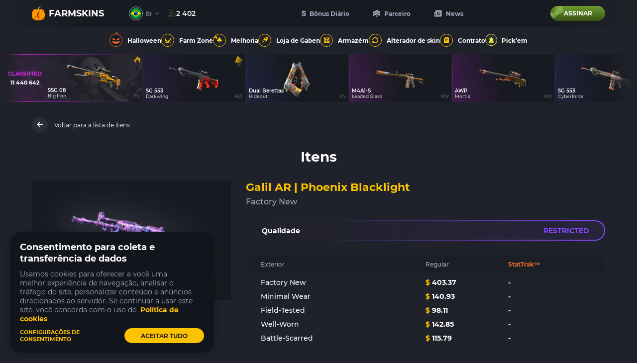

--- FILE ---
content_type: text/html; charset=UTF-8
request_url: https://farmskins.com/br/items/galil-ar-phoenix-blacklight
body_size: 17473
content:
<!doctype html><html lang="br"><head> <title>Galil AR | Phoenix Blacklight, preço $403.37 - Farmskins.com</title>
<meta property="twitter:card" content="summary_large_image" data-vmid="twitter:card">
<meta property="og:image" content="https://images.farmskins.com/App\PageMeta/og-image/19410/OHZUOXlRfX8Pw2nMWpi4yGbp3Ck7CTpHHhSKd6jA[2].png" data-vmid="og:image" data-vue-meta="1">
<meta property="og:title" content="Galil AR | Phoenix Blacklight, preço $403.37 - Farmskins.com" data-vmid="og:title" data-vue-meta="1">
<meta property="twitter:title" content="Galil AR | Phoenix Blacklight, preço $403.37 - Farmskins.com" data-vmid="twitter:title">
<meta name="description" content="Veja todos os skins CS:GO malas colecionáveis, luvas, facas, adesivos, kits de música. Verifique os preços de cada item do CS:GO em Farmskins.com" data-vmid="description" data-vue-meta="1">
<meta property="og:description" content="Veja todos os skins CS:GO malas colecionáveis, luvas, facas, adesivos, kits de música. Verifique os preços de cada item do CS:GO em Farmskins.com" data-vmid="og:description" data-vue-meta="1">
<meta property="twitter:description" content="Veja todos os skins CS:GO malas colecionáveis, luvas, facas, adesivos, kits de música. Verifique os preços de cada item do CS:GO em Farmskins.com" data-vmid="twitter:description">
<meta property="og:image:width" content="525" data-vmid="og:image:width" data-vue-meta="1">
<meta property="og:image:height" content="275" data-vmid="og:image:height" data-vue-meta="1">
<meta property="twitter:image" content="https://images.farmskins.com/App\PageMeta/og-image/19410/OHZUOXlRfX8Pw2nMWpi4yGbp3Ck7CTpHHhSKd6jA[2].png" data-vmid="twitter:image">
<meta property="og:url" content="https://farmskins.com/br/items/galil-ar-phoenix-blacklight" data-vmid="og:url" data-vue-meta="1">
<link rel="canonical" href="https://farmskins.com/br/items/galil-ar-phoenix-blacklight" data-vue-meta="1">
<link hreflang="x-default" rel="alternate" href="https://farmskins.com/items/galil-ar-phoenix-blacklight" data-vue-meta="1">
<link hreflang="pt" rel="alternate" href="https://farmskins.com/br/items/galil-ar-phoenix-blacklight" data-vue-meta="1">
<link hreflang="zh" rel="alternate" href="https://farmskins.com/cn/items/galil-ar-phoenix-blacklight" data-vue-meta="1">
<link hreflang="de" rel="alternate" href="https://farmskins.com/de/items/galil-ar-phoenix-blacklight" data-vue-meta="1">
<link hreflang="ja" rel="alternate" href="https://farmskins.com/jp/items/galil-ar-phoenix-blacklight" data-vue-meta="1">
<link hreflang="tr" rel="alternate" href="https://farmskins.com/tr/items/galil-ar-phoenix-blacklight" data-vue-meta="1">
<link hreflang="pl" rel="alternate" href="https://farmskins.com/pl/items/galil-ar-phoenix-blacklight" data-vue-meta="1">
<link name="preconnect-api" rel="preconnect" href="https://api.farmskins.com" data-vue-meta="1">
<link name="preconnect-g2a" rel="preconnect" href="https://platform.g2a.com" data-vue-meta="1"><meta charset="utf-8"><meta name="mobile-web-app-capable" content="yes"><meta name="apple-mobile-web-app-capable" content="yes"><meta name="apple-mobile-web-app-status-bar-style" content="default"><link rel="apple-touch-icon" sizes="120x120" href="/favicon.svg"><link rel="shortcut icon" sizes="48x48" href="/favicon.svg"><link rel="icon" type="image/x-icon" href="/favicon.ico"/><meta name="viewport" content="width=device-width,initial-scale=1,minimal-ui"><meta name="theme-color" content="#20222B"><script async src="https://cdn-secure.zen.com/zen-web-collector.latest.js"></script><script>window.app = {"locale":"br"}</script> <script type="application/ld+json">
                {
                  "@context": "https://schema.org/",
                  "@type": "Product",
                  "name": "Galil AR | Phoenix Blacklight",
                  "image": [
                    "https://images.skinshub.market/skin/skins-images/95624/conversions/Galil-AR-|-Phoenix-Blacklight-(Factory-New)-default.png"
                  ],
                  "description": "Veja todos os skins CS:GO malas colecionáveis, luvas, facas, adesivos, kits de música. Verifique os preços de cada item do CS:GO em Farmskins.com",
                  "brand": {
                    "@type": "Brand",
                    "name": "Farmskins"
                  },
                  "offers": {
                    "@type": "Offer",
                    "url": "https://farmskins.com/br/items/galil-ar-phoenix-blacklight",
                    "priceCurrency": "USD",
                    "price": "403.37",
                    "availability": "https://schema.org/InStock",
                    "priceValidUntil": "2025-12-31",
                    "seller": {
                      "@type": "Organization",
                      "name": "Farmskins"
                    }
                  }
                }
                </script> <link href="/dist/css/app.59d3e277.css" rel="stylesheet"></head><body><div id="app"></div><script src="/dist/js/chunk-vendors.0e1506ba.js"></script><script src="/dist/js/app.af067913.js"></script><script defer src="https://static.cloudflareinsights.com/beacon.min.js/vcd15cbe7772f49c399c6a5babf22c1241717689176015" integrity="sha512-ZpsOmlRQV6y907TI0dKBHq9Md29nnaEIPlkf84rnaERnq6zvWvPUqr2ft8M1aS28oN72PdrCzSjY4U6VaAw1EQ==" data-cf-beacon='{"version":"2024.11.0","token":"0b51ac836c4a4074b245fd487cbdbee7","server_timing":{"name":{"cfCacheStatus":true,"cfEdge":true,"cfExtPri":true,"cfL4":true,"cfOrigin":true,"cfSpeedBrain":true},"location_startswith":null}}' crossorigin="anonymous"></script>
</body><script>((data) => {
        window.pushPreloaded(data);
    })({"commits":[{"name":"theme\/setEvents","payload":[{"type":"site_event","name":"halloween-2025","finish_at":"2025-11-06T00:00:00.000000Z"},{"type":"gabenstore","name":"halloween-2025","finish_at":"2025-11-11T15:00:00.000000Z"}]},{"name":"updateItem","payload":{"item":{"market_hash_name":"Galil AR | Phoenix Blacklight (Factory New)","image":"https:\/\/images.skinshub.market\/skin\/skins-images\/95624\/conversions\/Galil-AR-|-Phoenix-Blacklight-(Factory-New)-default.png","image_webp":"https:\/\/images.skinshub.market\/skin\/skins-images\/95624\/conversions\/Galil-AR-|-Phoenix-Blacklight-(Factory-New)-webp.webp","front_image":null,"background_image":null,"rarity":"restricted","price":403.37,"is_stattrak":false,"quality":"Factory New","app_id":730,"market_name":"Galil AR | Phoenix Blacklight","firstname":"Galil AR","secondname":"Phoenix Blacklight","static_name":"galil-ar-phoenix-blacklight","type":"csgoitem","is_sellable":true,"hidden":false,"associated_case":null},"items":[{"market_hash_name":"Galil AR | Phoenix Blacklight (Factory New)","image":"https:\/\/images.skinshub.market\/skin\/skins-images\/95624\/conversions\/Galil-AR-|-Phoenix-Blacklight-(Factory-New)-default.png","image_webp":"https:\/\/images.skinshub.market\/skin\/skins-images\/95624\/conversions\/Galil-AR-|-Phoenix-Blacklight-(Factory-New)-webp.webp","front_image":null,"background_image":null,"rarity":"restricted","price":403.37,"is_stattrak":false,"quality":"Factory New","app_id":730,"market_name":"Galil AR | Phoenix Blacklight","firstname":"Galil AR","secondname":"Phoenix Blacklight","static_name":"galil-ar-phoenix-blacklight","type":"csgoitem","is_sellable":true,"hidden":false,"associated_case":null},{"market_hash_name":"Galil AR | Phoenix Blacklight (Minimal Wear)","image":"https:\/\/images.skinshub.market\/skin\/skins-images\/96353\/conversions\/Galil-AR-|-Phoenix-Blacklight-(Minimal-Wear)-default.png","image_webp":"https:\/\/images.skinshub.market\/skin\/skins-images\/96353\/conversions\/Galil-AR-|-Phoenix-Blacklight-(Minimal-Wear)-webp.webp","front_image":null,"background_image":null,"rarity":"restricted","price":140.93,"is_stattrak":false,"quality":"Minimal Wear","app_id":730,"market_name":"Galil AR | Phoenix Blacklight","firstname":"Galil AR","secondname":"Phoenix Blacklight","static_name":"galil-ar-phoenix-blacklight","type":"csgoitem","is_sellable":true,"hidden":false,"associated_case":null},{"market_hash_name":"Galil AR | Phoenix Blacklight (Field-Tested)","image":"https:\/\/images.skinshub.market\/skin\/skins-images\/95864\/conversions\/Galil-AR-|-Phoenix-Blacklight-(Field-Tested)-default.png","image_webp":"https:\/\/images.skinshub.market\/skin\/skins-images\/95864\/conversions\/Galil-AR-|-Phoenix-Blacklight-(Field-Tested)-webp.webp","front_image":null,"background_image":null,"rarity":"restricted","price":98.11,"is_stattrak":false,"quality":"Field-Tested","app_id":730,"market_name":"Galil AR | Phoenix Blacklight","firstname":"Galil AR","secondname":"Phoenix Blacklight","static_name":"galil-ar-phoenix-blacklight","type":"csgoitem","is_sellable":true,"hidden":false,"associated_case":null},{"market_hash_name":"Galil AR | Phoenix Blacklight (Well-Worn)","image":"https:\/\/images.skinshub.market\/skin\/skins-images\/96829\/conversions\/Galil-AR-|-Phoenix-Blacklight-(Well-Worn)-default.png","image_webp":"https:\/\/images.skinshub.market\/skin\/skins-images\/96829\/conversions\/Galil-AR-|-Phoenix-Blacklight-(Well-Worn)-webp.webp","front_image":null,"background_image":null,"rarity":"restricted","price":142.85,"is_stattrak":false,"quality":"Well-Worn","app_id":730,"market_name":"Galil AR | Phoenix Blacklight","firstname":"Galil AR","secondname":"Phoenix Blacklight","static_name":"galil-ar-phoenix-blacklight","type":"csgoitem","is_sellable":true,"hidden":false,"associated_case":null},{"market_hash_name":"Galil AR | Phoenix Blacklight (Battle-Scarred)","image":"https:\/\/images.skinshub.market\/skin\/skins-images\/95672\/conversions\/Galil-AR-|-Phoenix-Blacklight-(Battle-Scarred)-default.png","image_webp":"https:\/\/images.skinshub.market\/skin\/skins-images\/95672\/conversions\/Galil-AR-|-Phoenix-Blacklight-(Battle-Scarred)-webp.webp","front_image":null,"background_image":null,"rarity":"restricted","price":115.79,"is_stattrak":false,"quality":"Battle-Scarred","app_id":730,"market_name":"Galil AR | Phoenix Blacklight","firstname":"Galil AR","secondname":"Phoenix Blacklight","static_name":"galil-ar-phoenix-blacklight","type":"csgoitem","is_sellable":true,"hidden":false,"associated_case":null}],"cases":[{"id":31,"static_name":"classic-restricted","rarity":"restricted","is_available":true,"color":"restricted","category":2,"is_hidden":false,"price":1.49,"discount":0,"halloween_case_discount":false,"name":"Restricted","title":"Restricted","is_new":false,"opens_count":10213515,"opens_limit":0,"image":"https:\/\/images.farmskins.com\/cases\/NZGUew2g2JRpHShohamJJ02jOhjRbmUASBfv8Ur5.png","image_webp":"https:\/\/images.farmskins.com\/cases\/NZGUew2g2JRpHShohamJJ02jOhjRbmUASBfv8Ur5.png.webp","second_image_webp":null,"second_image":null,"front_image":"https:\/\/images.farmskins.com\/cases\/NcqZSpeVd7uog1PkYf4gwjEsHzlPHa2zEzsmJkfg.png","arrows_image":"https:\/\/images.farmskins.com\/cases\/FT01IDVvAmc6rwhhHnxOquXNyiZmnNhEKjsJY0mB.png","background_image":"https:\/\/images.farmskins.com\/cases\/VmCrUxtjv7ORDDGc28HQya01hRVLtURYQ8ZtlN0o.jpg","shadow_image":"https:\/\/images.farmskins.com\/cases\/akm7KJ1aILe38rdBbb5kMP2kYHYgkielwdj2QsLV.png","shadow_color":"#632ba3","snippet_image":"https:\/\/images.farmskins.com\/cases\/6BC3GQxApkh6HkaeDXu9JHEDZYqB1yzCgfDP9bqJ.jpg","replace_image":null,"replace_image_webm":null,"replace_image_mp4":null,"replace_image_hover_webm":null,"replace_image_hover_mp4":null,"meta_title":null,"meta_description":null,"is_battle_case":false,"drop_view":"under_view","is_multicast_available":true,"type":"default","open_type":"enabled","open_view":"page","limit_ends_at":null,"ultimate_available":true,"ultimate_price_usd":"1.19","section":{"id":2,"title":"Caixas Cl\u00e1ssicos","style":"classic-cases"}}],"description":null}},{"name":"updateCacheItem","payload":{"name":"galil-ar-phoenix-blacklight","item":{"item":{"market_hash_name":"Galil AR | Phoenix Blacklight (Factory New)","image":"https:\/\/images.skinshub.market\/skin\/skins-images\/95624\/conversions\/Galil-AR-|-Phoenix-Blacklight-(Factory-New)-default.png","image_webp":"https:\/\/images.skinshub.market\/skin\/skins-images\/95624\/conversions\/Galil-AR-|-Phoenix-Blacklight-(Factory-New)-webp.webp","front_image":null,"background_image":null,"rarity":"restricted","price":403.37,"is_stattrak":false,"quality":"Factory New","app_id":730,"market_name":"Galil AR | Phoenix Blacklight","firstname":"Galil AR","secondname":"Phoenix Blacklight","static_name":"galil-ar-phoenix-blacklight","type":"csgoitem","is_sellable":true,"hidden":false,"associated_case":null},"items":[{"market_hash_name":"Galil AR | Phoenix Blacklight (Factory New)","image":"https:\/\/images.skinshub.market\/skin\/skins-images\/95624\/conversions\/Galil-AR-|-Phoenix-Blacklight-(Factory-New)-default.png","image_webp":"https:\/\/images.skinshub.market\/skin\/skins-images\/95624\/conversions\/Galil-AR-|-Phoenix-Blacklight-(Factory-New)-webp.webp","front_image":null,"background_image":null,"rarity":"restricted","price":403.37,"is_stattrak":false,"quality":"Factory New","app_id":730,"market_name":"Galil AR | Phoenix Blacklight","firstname":"Galil AR","secondname":"Phoenix Blacklight","static_name":"galil-ar-phoenix-blacklight","type":"csgoitem","is_sellable":true,"hidden":false,"associated_case":null},{"market_hash_name":"Galil AR | Phoenix Blacklight (Minimal Wear)","image":"https:\/\/images.skinshub.market\/skin\/skins-images\/96353\/conversions\/Galil-AR-|-Phoenix-Blacklight-(Minimal-Wear)-default.png","image_webp":"https:\/\/images.skinshub.market\/skin\/skins-images\/96353\/conversions\/Galil-AR-|-Phoenix-Blacklight-(Minimal-Wear)-webp.webp","front_image":null,"background_image":null,"rarity":"restricted","price":140.93,"is_stattrak":false,"quality":"Minimal Wear","app_id":730,"market_name":"Galil AR | Phoenix Blacklight","firstname":"Galil AR","secondname":"Phoenix Blacklight","static_name":"galil-ar-phoenix-blacklight","type":"csgoitem","is_sellable":true,"hidden":false,"associated_case":null},{"market_hash_name":"Galil AR | Phoenix Blacklight (Field-Tested)","image":"https:\/\/images.skinshub.market\/skin\/skins-images\/95864\/conversions\/Galil-AR-|-Phoenix-Blacklight-(Field-Tested)-default.png","image_webp":"https:\/\/images.skinshub.market\/skin\/skins-images\/95864\/conversions\/Galil-AR-|-Phoenix-Blacklight-(Field-Tested)-webp.webp","front_image":null,"background_image":null,"rarity":"restricted","price":98.11,"is_stattrak":false,"quality":"Field-Tested","app_id":730,"market_name":"Galil AR | Phoenix Blacklight","firstname":"Galil AR","secondname":"Phoenix Blacklight","static_name":"galil-ar-phoenix-blacklight","type":"csgoitem","is_sellable":true,"hidden":false,"associated_case":null},{"market_hash_name":"Galil AR | Phoenix Blacklight (Well-Worn)","image":"https:\/\/images.skinshub.market\/skin\/skins-images\/96829\/conversions\/Galil-AR-|-Phoenix-Blacklight-(Well-Worn)-default.png","image_webp":"https:\/\/images.skinshub.market\/skin\/skins-images\/96829\/conversions\/Galil-AR-|-Phoenix-Blacklight-(Well-Worn)-webp.webp","front_image":null,"background_image":null,"rarity":"restricted","price":142.85,"is_stattrak":false,"quality":"Well-Worn","app_id":730,"market_name":"Galil AR | Phoenix Blacklight","firstname":"Galil AR","secondname":"Phoenix Blacklight","static_name":"galil-ar-phoenix-blacklight","type":"csgoitem","is_sellable":true,"hidden":false,"associated_case":null},{"market_hash_name":"Galil AR | Phoenix Blacklight (Battle-Scarred)","image":"https:\/\/images.skinshub.market\/skin\/skins-images\/95672\/conversions\/Galil-AR-|-Phoenix-Blacklight-(Battle-Scarred)-default.png","image_webp":"https:\/\/images.skinshub.market\/skin\/skins-images\/95672\/conversions\/Galil-AR-|-Phoenix-Blacklight-(Battle-Scarred)-webp.webp","front_image":null,"background_image":null,"rarity":"restricted","price":115.79,"is_stattrak":false,"quality":"Battle-Scarred","app_id":730,"market_name":"Galil AR | Phoenix Blacklight","firstname":"Galil AR","secondname":"Phoenix Blacklight","static_name":"galil-ar-phoenix-blacklight","type":"csgoitem","is_sellable":true,"hidden":false,"associated_case":null}],"cases":[{"id":31,"static_name":"classic-restricted","rarity":"restricted","is_available":true,"color":"restricted","category":2,"is_hidden":false,"price":1.49,"discount":0,"halloween_case_discount":false,"name":"Restricted","title":"Restricted","is_new":false,"opens_count":10213515,"opens_limit":0,"image":"https:\/\/images.farmskins.com\/cases\/NZGUew2g2JRpHShohamJJ02jOhjRbmUASBfv8Ur5.png","image_webp":"https:\/\/images.farmskins.com\/cases\/NZGUew2g2JRpHShohamJJ02jOhjRbmUASBfv8Ur5.png.webp","second_image_webp":null,"second_image":null,"front_image":"https:\/\/images.farmskins.com\/cases\/NcqZSpeVd7uog1PkYf4gwjEsHzlPHa2zEzsmJkfg.png","arrows_image":"https:\/\/images.farmskins.com\/cases\/FT01IDVvAmc6rwhhHnxOquXNyiZmnNhEKjsJY0mB.png","background_image":"https:\/\/images.farmskins.com\/cases\/VmCrUxtjv7ORDDGc28HQya01hRVLtURYQ8ZtlN0o.jpg","shadow_image":"https:\/\/images.farmskins.com\/cases\/akm7KJ1aILe38rdBbb5kMP2kYHYgkielwdj2QsLV.png","shadow_color":"#632ba3","snippet_image":"https:\/\/images.farmskins.com\/cases\/6BC3GQxApkh6HkaeDXu9JHEDZYqB1yzCgfDP9bqJ.jpg","replace_image":null,"replace_image_webm":null,"replace_image_mp4":null,"replace_image_hover_webm":null,"replace_image_hover_mp4":null,"meta_title":null,"meta_description":null,"is_battle_case":false,"drop_view":"under_view","is_multicast_available":true,"type":"default","open_type":"enabled","open_view":"page","limit_ends_at":null,"ultimate_available":true,"ultimate_price_usd":"1.19","section":{"id":2,"title":"Caixas Cl\u00e1ssicos","style":"classic-cases"}}],"description":null}}},{"name":"setMeta","payload":{"title":"Galil AR | Phoenix Blacklight, pre\u00e7o $403.37 - Farmskins.com","meta":[{"property":"twitter:card","content":"summary_large_image","data-vmid":"twitter:card"},{"property":"og:image","content":"https:\/\/images.farmskins.com\/App\\PageMeta\/og-image\/19410\/OHZUOXlRfX8Pw2nMWpi4yGbp3Ck7CTpHHhSKd6jA[2].png","data-vmid":"og:image","data-vue-meta":"1"},{"property":"og:title","content":"Galil AR | Phoenix Blacklight, pre\u00e7o $403.37 - Farmskins.com","data-vmid":"og:title","data-vue-meta":"1"},{"property":"twitter:title","content":"Galil AR | Phoenix Blacklight, pre\u00e7o $403.37 - Farmskins.com","data-vmid":"twitter:title"},{"name":"description","content":"Veja todos os skins CS:GO malas colecion\u00e1veis, luvas, facas, adesivos, kits de m\u00fasica. Verifique os pre\u00e7os de cada item do CS:GO em Farmskins.com","data-vmid":"description","data-vue-meta":"1"},{"property":"og:description","content":"Veja todos os skins CS:GO malas colecion\u00e1veis, luvas, facas, adesivos, kits de m\u00fasica. Verifique os pre\u00e7os de cada item do CS:GO em Farmskins.com","data-vmid":"og:description","data-vue-meta":"1"},{"property":"twitter:description","content":"Veja todos os skins CS:GO malas colecion\u00e1veis, luvas, facas, adesivos, kits de m\u00fasica. Verifique os pre\u00e7os de cada item do CS:GO em Farmskins.com","data-vmid":"twitter:description"},{"property":"og:image:width","content":"525","data-vmid":"og:image:width","data-vue-meta":"1"},{"property":"og:image:height","content":"275","data-vmid":"og:image:height","data-vue-meta":"1"},{"property":"twitter:image","content":"https:\/\/images.farmskins.com\/App\\PageMeta\/og-image\/19410\/OHZUOXlRfX8Pw2nMWpi4yGbp3Ck7CTpHHhSKd6jA[2].png","data-vmid":"twitter:image"},{"property":"og:url","content":"https:\/\/farmskins.com\/br\/items\/galil-ar-phoenix-blacklight","data-vmid":"og:url","data-vue-meta":"1"}],"link":[{"rel":"canonical","href":"https:\/\/farmskins.com\/br\/items\/galil-ar-phoenix-blacklight","data-vue-meta":"1"},{"hreflang":"x-default","rel":"alternate","href":"https:\/\/farmskins.com\/items\/galil-ar-phoenix-blacklight","data-vue-meta":"1"},{"hreflang":"pt","rel":"alternate","href":"https:\/\/farmskins.com\/br\/items\/galil-ar-phoenix-blacklight","data-vue-meta":"1"},{"hreflang":"zh","rel":"alternate","href":"https:\/\/farmskins.com\/cn\/items\/galil-ar-phoenix-blacklight","data-vue-meta":"1"},{"hreflang":"de","rel":"alternate","href":"https:\/\/farmskins.com\/de\/items\/galil-ar-phoenix-blacklight","data-vue-meta":"1"},{"hreflang":"ja","rel":"alternate","href":"https:\/\/farmskins.com\/jp\/items\/galil-ar-phoenix-blacklight","data-vue-meta":"1"},{"hreflang":"tr","rel":"alternate","href":"https:\/\/farmskins.com\/tr\/items\/galil-ar-phoenix-blacklight","data-vue-meta":"1"},{"hreflang":"pl","rel":"alternate","href":"https:\/\/farmskins.com\/pl\/items\/galil-ar-phoenix-blacklight","data-vue-meta":"1"},{"name":"preconnect-api","rel":"preconnect","href":"https:\/\/api.farmskins.com","data-vue-meta":"1"},{"name":"preconnect-g2a","rel":"preconnect","href":"https:\/\/platform.g2a.com","data-vue-meta":"1"}],"script":[]}},{"name":"pushAnalytics","payload":[{"user_id":null,"type":"event","event_category":"page_view","event_action":"visit","event_label":null,"event_value":null}]},{"name":"updateWinners","payload":[{"id":208522334,"market_hash_name":"Dual Berettas | Hideout (Factory New)","source":"case","type":"csgoitem","date":"2025-11-01T06:00:32.000000Z","to_live_drop":true,"user":{"id":5326945,"nickname":"\u5ef7\u53ef\u53efo","avatar":"https:\/\/avatars.steamstatic.com\/34adcd2a2c63e40ce323f872f4781ef5ee322413_full.jpg","xp":3403,"level":7,"level_based_on_xp":7,"candies":59,"profile_customization":{"hood_id":null,"border_id":null,"background_id":null,"avatar_id":null,"steam_profile_hidden":false,"top_drop_hidden":false,"inventory_hidden":false,"account_level_hidden":false,"customization_feature_viewed":false}},"skin_data":{"market_hash_name":"Dual Berettas | Hideout (Factory New)","image":"https:\/\/images.skinshub.market\/skin\/skins-images\/41834\/conversions\/Dual-Berettas-|-Hideout-(Factory-New)-default.png","image_webp":"https:\/\/images.skinshub.market\/skin\/skins-images\/41834\/conversions\/Dual-Berettas-|-Hideout-(Factory-New)-webp.webp","front_image":null,"background_image":null,"rarity":"milspec","price":0.46,"is_stattrak":false,"quality":"Factory New","app_id":730,"market_name":"Dual Berettas | Hideout","firstname":"Dual Berettas","secondname":"Hideout","static_name":"dual-berettas-hideout","type":"csgoitem","is_sellable":true,"hidden":false,"associated_case":null},"case_data":{"id":1853,"static_name":"trend-ghosty","rarity":"covert","color":"covert","name":"Ghosty","title":"Ghosty","image":"https:\/\/images.farmskins.com\/cases\/r0hfY5F34FnUwJEmNMaUYP7GTOt9E2ymLpUKdCda.png","second_image":"https:\/\/images.farmskins.com\/cases\/Ejy5mI5esjeIVjbUKcE6MPqIveyAMql5XUrykiqF.png","image_webp":"https:\/\/images.farmskins.com\/cases\/r0hfY5F34FnUwJEmNMaUYP7GTOt9E2ymLpUKdCda.png.webp","second_image_webp":"https:\/\/images.farmskins.com\/cases\/Ejy5mI5esjeIVjbUKcE6MPqIveyAMql5XUrykiqF.png.webp","front_image":null,"open_type":"enabled","type":"default"},"label":null},{"id":208522333,"market_hash_name":"M4A1-S | Leaded Glass (Minimal Wear)","source":"case","type":"csgoitem","date":"2025-11-01T06:00:24.000000Z","to_live_drop":true,"user":{"id":1841855,"nickname":"il bida","avatar":"https:\/\/avatars.steamstatic.com\/c9ff0dce41c20305417897ca1c12b581b924b592_full.jpg","xp":320602,"level":32,"level_based_on_xp":37,"candies":23627,"profile_customization":{"hood_id":null,"border_id":null,"background_id":null,"avatar_id":null,"steam_profile_hidden":false,"top_drop_hidden":false,"inventory_hidden":false,"account_level_hidden":false,"customization_feature_viewed":false}},"skin_data":{"market_hash_name":"M4A1-S | Leaded Glass (Minimal Wear)","image":"https:\/\/images.skinshub.market\/skin\/skins-images\/97070\/conversions\/M4A1-S-|-Leaded-Glass-(Minimal-Wear)-default.png","image_webp":"https:\/\/images.skinshub.market\/skin\/skins-images\/97070\/conversions\/M4A1-S-|-Leaded-Glass-(Minimal-Wear)-webp.webp","front_image":null,"background_image":null,"rarity":"classified","price":9.69,"is_stattrak":false,"quality":"Minimal Wear","app_id":730,"market_name":"M4A1-S | Leaded Glass","firstname":"M4A1-S","secondname":"Leaded Glass","static_name":"m4a1-s-leaded-glass","type":"csgoitem","is_sellable":true,"hidden":false,"associated_case":null},"case_data":{"id":685,"static_name":"streak-edition-doppy","rarity":"covert","color":"covert","name":"Doppy","title":"Doppy","image":"https:\/\/images.farmskins.com\/cases\/4xsM0CBM95oZgAkdWGNupXe0PsU7SyE51xFQ6SCT.png","second_image":null,"image_webp":"https:\/\/images.farmskins.com\/cases\/4xsM0CBM95oZgAkdWGNupXe0PsU7SyE51xFQ6SCT.png.webp","second_image_webp":null,"front_image":"https:\/\/images.farmskins.com\/cases\/PDsJ6QyrBSLFHNVM00eD3sE7wGesQShMKvf0r4lN.png","open_type":"enabled","type":"default"},"label":null},{"id":208522332,"market_hash_name":"AWP | Mortis (Minimal Wear)","source":"case","type":"csgoitem","date":"2025-11-01T06:00:24.000000Z","to_live_drop":true,"user":{"id":1841855,"nickname":"il bida","avatar":"https:\/\/avatars.steamstatic.com\/c9ff0dce41c20305417897ca1c12b581b924b592_full.jpg","xp":320602,"level":32,"level_based_on_xp":37,"candies":23627,"profile_customization":{"hood_id":null,"border_id":null,"background_id":null,"avatar_id":null,"steam_profile_hidden":false,"top_drop_hidden":false,"inventory_hidden":false,"account_level_hidden":false,"customization_feature_viewed":false}},"skin_data":{"market_hash_name":"AWP | Mortis (Minimal Wear)","image":"https:\/\/images.skinshub.market\/skin\/skins-images\/97386\/conversions\/AWP-|-Mortis-(Minimal-Wear)-default.png","image_webp":"https:\/\/images.skinshub.market\/skin\/skins-images\/97386\/conversions\/AWP-|-Mortis-(Minimal-Wear)-webp.webp","front_image":null,"background_image":null,"rarity":"classified","price":6.08,"is_stattrak":false,"quality":"Minimal Wear","app_id":730,"market_name":"AWP | Mortis","firstname":"AWP","secondname":"Mortis","static_name":"awp-mortis","type":"csgoitem","is_sellable":true,"hidden":false,"associated_case":null},"case_data":{"id":685,"static_name":"streak-edition-doppy","rarity":"covert","color":"covert","name":"Doppy","title":"Doppy","image":"https:\/\/images.farmskins.com\/cases\/4xsM0CBM95oZgAkdWGNupXe0PsU7SyE51xFQ6SCT.png","second_image":null,"image_webp":"https:\/\/images.farmskins.com\/cases\/4xsM0CBM95oZgAkdWGNupXe0PsU7SyE51xFQ6SCT.png.webp","second_image_webp":null,"front_image":"https:\/\/images.farmskins.com\/cases\/PDsJ6QyrBSLFHNVM00eD3sE7wGesQShMKvf0r4lN.png","open_type":"enabled","type":"default"},"label":null},{"id":208522330,"market_hash_name":"SG 553 | Cyberforce (Minimal Wear)","source":"case","type":"csgoitem","date":"2025-11-01T06:00:21.000000Z","to_live_drop":true,"user":{"id":6136097,"nickname":"Xxxxxxxd","avatar":"https:\/\/avatars.steamstatic.com\/fef49e7fa7e1997310d705b2a6158ff8dc1cdfeb_full.jpg","xp":11154,"level":12,"level_based_on_xp":13,"candies":528,"profile_customization":{"hood_id":null,"border_id":null,"background_id":null,"avatar_id":null,"steam_profile_hidden":0,"top_drop_hidden":0,"inventory_hidden":0,"account_level_hidden":0,"customization_feature_viewed":true}},"skin_data":{"market_hash_name":"SG 553 | Cyberforce (Minimal Wear)","image":"https:\/\/images.skinshub.market\/skin\/skins-images\/96190\/conversions\/SG-553-|-Cyberforce-(Minimal-Wear)-default.png","image_webp":"https:\/\/images.skinshub.market\/skin\/skins-images\/96190\/conversions\/SG-553-|-Cyberforce-(Minimal-Wear)-webp.webp","front_image":null,"background_image":null,"rarity":"milspec","price":0.21,"is_stattrak":false,"quality":"Minimal Wear","app_id":730,"market_name":"SG 553 | Cyberforce","firstname":"SG 553","secondname":"Cyberforce","static_name":"sg-553-cyberforce","type":"csgoitem","is_sellable":true,"hidden":false,"associated_case":null},"case_data":{"id":1853,"static_name":"trend-ghosty","rarity":"covert","color":"covert","name":"Ghosty","title":"Ghosty","image":"https:\/\/images.farmskins.com\/cases\/r0hfY5F34FnUwJEmNMaUYP7GTOt9E2ymLpUKdCda.png","second_image":"https:\/\/images.farmskins.com\/cases\/Ejy5mI5esjeIVjbUKcE6MPqIveyAMql5XUrykiqF.png","image_webp":"https:\/\/images.farmskins.com\/cases\/r0hfY5F34FnUwJEmNMaUYP7GTOt9E2ymLpUKdCda.png.webp","second_image_webp":"https:\/\/images.farmskins.com\/cases\/Ejy5mI5esjeIVjbUKcE6MPqIveyAMql5XUrykiqF.png.webp","front_image":null,"open_type":"enabled","type":"default"},"label":null},{"id":208522329,"market_hash_name":"Five-SeveN | Flame Test (Field-Tested)","source":"case","type":"csgoitem","date":"2025-11-01T06:00:21.000000Z","to_live_drop":true,"user":{"id":6136097,"nickname":"Xxxxxxxd","avatar":"https:\/\/avatars.steamstatic.com\/fef49e7fa7e1997310d705b2a6158ff8dc1cdfeb_full.jpg","xp":11154,"level":12,"level_based_on_xp":13,"candies":528,"profile_customization":{"hood_id":null,"border_id":null,"background_id":null,"avatar_id":null,"steam_profile_hidden":0,"top_drop_hidden":0,"inventory_hidden":0,"account_level_hidden":0,"customization_feature_viewed":true}},"skin_data":{"market_hash_name":"Five-SeveN | Flame Test (Field-Tested)","image":"https:\/\/images.skinshub.market\/skin\/skins-images\/36527\/conversions\/Five-SeveN-|-Flame-Test-(Field-Tested)-default.png","image_webp":"https:\/\/images.skinshub.market\/skin\/skins-images\/36527\/conversions\/Five-SeveN-|-Flame-Test-(Field-Tested)-webp.webp","front_image":null,"background_image":null,"rarity":"milspec","price":0.2,"is_stattrak":false,"quality":"Field-Tested","app_id":730,"market_name":"Five-SeveN | Flame Test","firstname":"Five-SeveN","secondname":"Flame Test","static_name":"five-seven-flame-test","type":"csgoitem","is_sellable":true,"hidden":false,"associated_case":null},"case_data":{"id":1853,"static_name":"trend-ghosty","rarity":"covert","color":"covert","name":"Ghosty","title":"Ghosty","image":"https:\/\/images.farmskins.com\/cases\/r0hfY5F34FnUwJEmNMaUYP7GTOt9E2ymLpUKdCda.png","second_image":"https:\/\/images.farmskins.com\/cases\/Ejy5mI5esjeIVjbUKcE6MPqIveyAMql5XUrykiqF.png","image_webp":"https:\/\/images.farmskins.com\/cases\/r0hfY5F34FnUwJEmNMaUYP7GTOt9E2ymLpUKdCda.png.webp","second_image_webp":"https:\/\/images.farmskins.com\/cases\/Ejy5mI5esjeIVjbUKcE6MPqIveyAMql5XUrykiqF.png.webp","front_image":null,"open_type":"enabled","type":"default"},"label":null},{"id":208522328,"market_hash_name":"SG 553 | Cyberforce (Minimal Wear)","source":"case","type":"csgoitem","date":"2025-11-01T06:00:21.000000Z","to_live_drop":true,"user":{"id":6136097,"nickname":"Xxxxxxxd","avatar":"https:\/\/avatars.steamstatic.com\/fef49e7fa7e1997310d705b2a6158ff8dc1cdfeb_full.jpg","xp":11154,"level":12,"level_based_on_xp":13,"candies":528,"profile_customization":{"hood_id":null,"border_id":null,"background_id":null,"avatar_id":null,"steam_profile_hidden":0,"top_drop_hidden":0,"inventory_hidden":0,"account_level_hidden":0,"customization_feature_viewed":true}},"skin_data":{"market_hash_name":"SG 553 | Cyberforce (Minimal Wear)","image":"https:\/\/images.skinshub.market\/skin\/skins-images\/96190\/conversions\/SG-553-|-Cyberforce-(Minimal-Wear)-default.png","image_webp":"https:\/\/images.skinshub.market\/skin\/skins-images\/96190\/conversions\/SG-553-|-Cyberforce-(Minimal-Wear)-webp.webp","front_image":null,"background_image":null,"rarity":"milspec","price":0.21,"is_stattrak":false,"quality":"Minimal Wear","app_id":730,"market_name":"SG 553 | Cyberforce","firstname":"SG 553","secondname":"Cyberforce","static_name":"sg-553-cyberforce","type":"csgoitem","is_sellable":true,"hidden":false,"associated_case":null},"case_data":{"id":1853,"static_name":"trend-ghosty","rarity":"covert","color":"covert","name":"Ghosty","title":"Ghosty","image":"https:\/\/images.farmskins.com\/cases\/r0hfY5F34FnUwJEmNMaUYP7GTOt9E2ymLpUKdCda.png","second_image":"https:\/\/images.farmskins.com\/cases\/Ejy5mI5esjeIVjbUKcE6MPqIveyAMql5XUrykiqF.png","image_webp":"https:\/\/images.farmskins.com\/cases\/r0hfY5F34FnUwJEmNMaUYP7GTOt9E2ymLpUKdCda.png.webp","second_image_webp":"https:\/\/images.farmskins.com\/cases\/Ejy5mI5esjeIVjbUKcE6MPqIveyAMql5XUrykiqF.png.webp","front_image":null,"open_type":"enabled","type":"default"},"label":null},{"id":208522327,"market_hash_name":"MAG-7 | Foresight (Factory New)","source":"case","type":"csgoitem","date":"2025-11-01T06:00:21.000000Z","to_live_drop":true,"user":{"id":6136097,"nickname":"Xxxxxxxd","avatar":"https:\/\/avatars.steamstatic.com\/fef49e7fa7e1997310d705b2a6158ff8dc1cdfeb_full.jpg","xp":11154,"level":12,"level_based_on_xp":13,"candies":528,"profile_customization":{"hood_id":null,"border_id":null,"background_id":null,"avatar_id":null,"steam_profile_hidden":0,"top_drop_hidden":0,"inventory_hidden":0,"account_level_hidden":0,"customization_feature_viewed":true}},"skin_data":{"market_hash_name":"MAG-7 | Foresight (Factory New)","image":"https:\/\/images.skinshub.market\/skin\/skins-images\/32347\/conversions\/MAG-7-|-Foresight-(Factory-New)-default.png","image_webp":"https:\/\/images.skinshub.market\/skin\/skins-images\/32347\/conversions\/MAG-7-|-Foresight-(Factory-New)-webp.webp","front_image":null,"background_image":null,"rarity":"milspec","price":0.5,"is_stattrak":false,"quality":"Factory New","app_id":730,"market_name":"MAG-7 | Foresight","firstname":"MAG-7","secondname":"Foresight","static_name":"mag-7-foresight","type":"csgoitem","is_sellable":true,"hidden":false,"associated_case":null},"case_data":{"id":1853,"static_name":"trend-ghosty","rarity":"covert","color":"covert","name":"Ghosty","title":"Ghosty","image":"https:\/\/images.farmskins.com\/cases\/r0hfY5F34FnUwJEmNMaUYP7GTOt9E2ymLpUKdCda.png","second_image":"https:\/\/images.farmskins.com\/cases\/Ejy5mI5esjeIVjbUKcE6MPqIveyAMql5XUrykiqF.png","image_webp":"https:\/\/images.farmskins.com\/cases\/r0hfY5F34FnUwJEmNMaUYP7GTOt9E2ymLpUKdCda.png.webp","second_image_webp":"https:\/\/images.farmskins.com\/cases\/Ejy5mI5esjeIVjbUKcE6MPqIveyAMql5XUrykiqF.png.webp","front_image":null,"open_type":"enabled","type":"default"},"label":null},{"id":208522326,"market_hash_name":"P250 | Cassette (Factory New)","source":"case","type":"csgoitem","date":"2025-11-01T06:00:21.000000Z","to_live_drop":true,"user":{"id":6136097,"nickname":"Xxxxxxxd","avatar":"https:\/\/avatars.steamstatic.com\/fef49e7fa7e1997310d705b2a6158ff8dc1cdfeb_full.jpg","xp":11154,"level":12,"level_based_on_xp":13,"candies":528,"profile_customization":{"hood_id":null,"border_id":null,"background_id":null,"avatar_id":null,"steam_profile_hidden":0,"top_drop_hidden":0,"inventory_hidden":0,"account_level_hidden":0,"customization_feature_viewed":true}},"skin_data":{"market_hash_name":"P250 | Cassette (Factory New)","image":"https:\/\/images.skinshub.market\/skin\/skins-images\/29428\/conversions\/P250-|-Cassette-(Factory-New)-default.png","image_webp":"https:\/\/images.skinshub.market\/skin\/skins-images\/29428\/conversions\/P250-|-Cassette-(Factory-New)-webp.webp","front_image":null,"background_image":null,"rarity":"milspec","price":0.49,"is_stattrak":false,"quality":"Factory New","app_id":730,"market_name":"P250 | Cassette","firstname":"P250","secondname":"Cassette","static_name":"p250-cassette","type":"csgoitem","is_sellable":true,"hidden":false,"associated_case":null},"case_data":{"id":1853,"static_name":"trend-ghosty","rarity":"covert","color":"covert","name":"Ghosty","title":"Ghosty","image":"https:\/\/images.farmskins.com\/cases\/r0hfY5F34FnUwJEmNMaUYP7GTOt9E2ymLpUKdCda.png","second_image":"https:\/\/images.farmskins.com\/cases\/Ejy5mI5esjeIVjbUKcE6MPqIveyAMql5XUrykiqF.png","image_webp":"https:\/\/images.farmskins.com\/cases\/r0hfY5F34FnUwJEmNMaUYP7GTOt9E2ymLpUKdCda.png.webp","second_image_webp":"https:\/\/images.farmskins.com\/cases\/Ejy5mI5esjeIVjbUKcE6MPqIveyAMql5XUrykiqF.png.webp","front_image":null,"open_type":"enabled","type":"default"},"label":null},{"id":208522324,"market_hash_name":"P90 | Freight (Field-Tested)","source":"case","type":"csgoitem","date":"2025-11-01T06:00:10.000000Z","to_live_drop":true,"user":{"id":5326945,"nickname":"\u5ef7\u53ef\u53efo","avatar":"https:\/\/avatars.steamstatic.com\/34adcd2a2c63e40ce323f872f4781ef5ee322413_full.jpg","xp":3344,"level":7,"level_based_on_xp":7,"candies":42,"profile_customization":{"hood_id":null,"border_id":null,"background_id":null,"avatar_id":null,"steam_profile_hidden":false,"top_drop_hidden":false,"inventory_hidden":false,"account_level_hidden":false,"customization_feature_viewed":false}},"skin_data":{"market_hash_name":"P90 | Freight (Field-Tested)","image":"https:\/\/images.skinshub.market\/skin\/skins-images\/22008\/conversions\/P90-|-Freight-(Field-Tested)-default.png","image_webp":"https:\/\/images.skinshub.market\/skin\/skins-images\/22008\/conversions\/P90-|-Freight-(Field-Tested)-webp.webp","front_image":null,"background_image":null,"rarity":"milspec","price":0.18,"is_stattrak":false,"quality":"Field-Tested","app_id":730,"market_name":"P90 | Freight","firstname":"P90","secondname":"Freight","static_name":"p90-freight","type":"csgoitem","is_sellable":true,"hidden":false,"associated_case":null},"case_data":{"id":1348,"static_name":"crystal-frost-frenzy","rarity":"covert","color":"covert","name":"Frost Frenzy","title":"Frost Frenzy","image":"https:\/\/images.farmskins.com\/cases\/jvLNM3hhGiWDOpY7wSPbNS9S0sZH9PDTfMkDLYbc.png","second_image":"https:\/\/images.farmskins.com\/cases\/p29KJinrafv3CLs3s8Skwz5buwwOw1E6OuWCNCqV.png","image_webp":"https:\/\/images.farmskins.com\/cases\/jvLNM3hhGiWDOpY7wSPbNS9S0sZH9PDTfMkDLYbc.png.webp","second_image_webp":"https:\/\/images.farmskins.com\/cases\/p29KJinrafv3CLs3s8Skwz5buwwOw1E6OuWCNCqV.png.webp","front_image":"https:\/\/images.farmskins.com\/cases\/LVtwAJw79CaYsYGaptXEjkPH2LfHTxHV9bquubrs.png","open_type":"enabled","type":"reward"},"label":null},{"id":208522323,"market_hash_name":"SSG 08 | Fever Dream (Minimal Wear)","source":"case","type":"csgoitem","date":"2025-11-01T06:00:09.000000Z","to_live_drop":true,"user":{"id":1071574,"nickname":"Soviet Mosquito","avatar":"https:\/\/avatars.steamstatic.com\/509b5e4aa0b40c2101388ddd7190b309b3f0e76f_full.jpg","xp":402503,"level":39,"level_based_on_xp":39,"candies":639,"profile_customization":{"hood_id":null,"border_id":null,"background_id":null,"avatar_id":null,"steam_profile_hidden":false,"top_drop_hidden":false,"inventory_hidden":false,"account_level_hidden":false,"customization_feature_viewed":false}},"skin_data":{"market_hash_name":"SSG 08 | Fever Dream (Minimal Wear)","image":"https:\/\/images.skinshub.market\/skin\/skins-images\/96108\/conversions\/SSG-08-|-Fever-Dream-(Minimal-Wear)-default.png","image_webp":"https:\/\/images.skinshub.market\/skin\/skins-images\/96108\/conversions\/SSG-08-|-Fever-Dream-(Minimal-Wear)-webp.webp","front_image":null,"background_image":null,"rarity":"restricted","price":2.38,"is_stattrak":false,"quality":"Minimal Wear","app_id":730,"market_name":"SSG 08 | Fever Dream","firstname":"SSG 08","secondname":"Fever Dream","static_name":"ssg-08-fever-dream","type":"csgoitem","is_sellable":true,"hidden":false,"associated_case":null},"case_data":{"id":1859,"static_name":"trend-skeleton","rarity":"covert","color":"covert","name":"Skeleton","title":"Skeleton","image":"https:\/\/images.farmskins.com\/cases\/BS0zTRKjcS3ajrFLUhjXMTBT1BFnT1JuPRsCc6n0.png","second_image":"https:\/\/images.farmskins.com\/cases\/iM7OOPHEJgGREqIAIV9qtaWrkeuGO7pBRa17AZLm.png","image_webp":"https:\/\/images.farmskins.com\/cases\/BS0zTRKjcS3ajrFLUhjXMTBT1BFnT1JuPRsCc6n0.png.webp","second_image_webp":"https:\/\/images.farmskins.com\/cases\/iM7OOPHEJgGREqIAIV9qtaWrkeuGO7pBRa17AZLm.png.webp","front_image":null,"open_type":"enabled","type":"default"},"label":null}]},{"name":"updateSocial","payload":[{"type":"url","url":"https:\/\/www.facebook.com\/FarmskinsOfficial\/","name":"facebook"},{"type":"url","url":"https:\/\/twitter.com\/farmskins","name":"twitter"},{"type":"url","url":"https:\/\/steamcommunity.com\/groups\/officialfarmskins","name":"steam"}]},{"name":"setAlert","payload":null},{"name":"setCountry","payload":"US"},{"name":"countryRestriction","payload":["top_drop"]},{"name":"usersOnline","payload":2402},{"name":"setUserLevels","payload":{"1":{"xp":400,"crystals":4},"2":{"xp":800,"crystals":4},"3":{"xp":1250,"crystals":5},"4":{"xp":1700,"crystals":5},"5":{"xp":2200,"crystals":80,"condition_referral":1,"condition_deposit":10,"case_id":1439},"6":{"xp":2700,"crystals":5},"7":{"xp":3250,"crystals":6},"8":{"xp":3800,"crystals":6},"9":{"xp":4400,"crystals":6},"10":{"xp":5000,"crystals":106,"condition_referral":2,"condition_deposit":20,"case_id":1348},"11":{"xp":6000,"crystals":10},"12":{"xp":7500,"crystals":15},"13":{"xp":10000,"crystals":25},"14":{"xp":13000,"crystals":30},"15":{"xp":16500,"crystals":210,"condition_referral":3,"condition_deposit":30,"case_id":1442},"16":{"xp":20500,"crystals":40},"17":{"xp":25000,"crystals":45},"18":{"xp":30000,"crystals":50},"19":{"xp":35500,"crystals":55},"20":{"xp":41500,"crystals":385,"condition_referral":5,"condition_deposit":50,"case_id":1350},"21":{"xp":48000,"crystals":65},"22":{"xp":55500,"crystals":75},"23":{"xp":64000,"crystals":85},"24":{"xp":73500,"crystals":95},"25":{"xp":84000,"crystals":580,"condition_referral":7,"condition_deposit":70,"case_id":1443},"26":{"xp":95500,"crystals":115},"27":{"xp":108000,"crystals":125},"28":{"xp":121500,"crystals":135},"29":{"xp":136000,"crystals":145},"30":{"xp":151500,"crystals":780,"condition_referral":9,"condition_deposit":90,"case_id":1351},"31":{"xp":168000,"crystals":165},"32":{"xp":186500,"crystals":185},"33":{"xp":207000,"crystals":205},"34":{"xp":229500,"crystals":225},"35":{"xp":254000,"crystals":945,"condition_referral":10,"condition_deposit":100,"case_id":1441},"36":{"xp":280500,"crystals":265},"37":{"xp":309000,"crystals":285},"38":{"xp":339500,"crystals":305},"39":{"xp":372000,"crystals":325},"40":{"xp":406500,"crystals":1195,"condition_referral":12,"condition_deposit":120,"case_id":1440},"41":{"xp":443000,"crystals":365},"42":{"xp":484500,"crystals":415},"43":{"xp":531000,"crystals":465},"44":{"xp":582500,"crystals":515},"45":{"xp":639000,"crystals":1640,"condition_referral":15,"condition_deposit":150,"case_id":1349},"46":{"xp":700500,"crystals":615},"47":{"xp":767000,"crystals":665},"48":{"xp":838500,"crystals":715},"49":{"xp":915000,"crystals":765},"50":{"xp":996500,"crystals":2115,"condition_referral":18,"condition_deposit":180,"case_id":1347},"51":{"xp":1083000,"crystals":865},"52":{"xp":1179500,"crystals":965},"53":{"xp":1286000,"crystals":1065},"54":{"xp":1402500,"crystals":1165},"55":{"xp":1529000,"crystals":2715,"condition_referral":20,"condition_deposit":200,"case_id":1474},"56":{"xp":1665500,"crystals":1365},"57":{"xp":1812000,"crystals":1465},"58":{"xp":1968500,"crystals":1565},"59":{"xp":2135000,"crystals":1665},"60":{"xp":2311500,"crystals":3440,"condition_referral":23,"condition_deposit":230,"case_id":1476},"61":{"xp":2498000,"crystals":1865},"62":{"xp":2699500,"crystals":2015},"63":{"xp":2916000,"crystals":2165},"64":{"xp":3147500,"crystals":2315},"65":{"xp":3394000,"crystals":4290,"condition_referral":25,"condition_deposit":250,"case_id":1475},"66":{"xp":3655500,"crystals":2615},"67":{"xp":3932000,"crystals":2765},"68":{"xp":4223500,"crystals":2915},"69":{"xp":4530000,"crystals":3065},"70":{"xp":4851500,"crystals":5415,"condition_referral":30,"condition_deposit":300,"case_id":1477},"71":{"xp":5188000,"crystals":3365},"72":{"xp":5539500,"crystals":3515},"73":{"xp":5906000,"crystals":3665},"74":{"xp":6287500,"crystals":3815},"75":{"xp":6684000,"crystals":6540,"condition_referral":35,"condition_deposit":350,"case_id":1473},"76":{"xp":7095500,"crystals":4115},"77":{"xp":7522000,"crystals":4265},"78":{"xp":7963500,"crystals":4415},"79":{"xp":8420000,"crystals":4565},"80":{"xp":8891500,"crystals":7665,"condition_referral":40,"condition_deposit":400},"81":{"xp":9378000,"crystals":4865},"82":{"xp":9879500,"crystals":5015},"83":{"xp":10396000,"crystals":5165},"84":{"xp":10927500,"crystals":5315},"85":{"xp":11474000,"crystals":8790,"condition_referral":45,"condition_deposit":450},"86":{"xp":12035500,"crystals":5615},"87":{"xp":12612000,"crystals":5765},"88":{"xp":13203500,"crystals":5915},"89":{"xp":13810000,"crystals":6065},"90":{"xp":14431500,"crystals":9915,"condition_referral":50,"condition_deposit":500},"91":{"xp":15068000,"crystals":6365},"92":{"xp":15719500,"crystals":6515},"93":{"xp":16386000,"crystals":6665},"94":{"xp":17067500,"crystals":6815},"95":{"xp":17764000,"crystals":11040,"condition_referral":55,"condition_deposit":550},"96":{"xp":18475500,"crystals":7115},"97":{"xp":19202000,"crystals":7265},"98":{"xp":19943500,"crystals":7415},"99":{"xp":20700000,"crystals":7565},"100":{"xp":21471500,"crystals":12165,"condition_referral":60,"condition_deposit":600}}},{"name":"setGlobalVariables","payload":{"sell":{"high_turnover_bonus":10,"super_sell_bonus":20},"tournament":{"ongoing":["chengdu-2025"],"coming_soon":["sl-budapest-major","iem-krakow","pgl-cluj-napoca"]}}},{"name":"updateStoreStat","payload":{"cases_opened":207588098,"restricted_skins_count":36186413,"classified_skins_count":11440642,"covert_skins_count":18542044,"rare_skins_count":1718832,"milspec_skins_count":96345610,"stattrak_skins_count":1540712,"dailybonus_opened":21628205,"cases_opened_today":0,"last_crypto_withdraw_sent_id":2}},{"name":"updateActiveBattlesCount","payload":4},{"name":"setPageNotifications","payload":[{"id":10,"title":[],"text":{"br":"<div><strong>Aten\u00e7\u00e3o! N\u00c3O TEMOS MODERADORES OU ADMINISTRADORES.<br><br><\/strong>A Farmskins n\u00e3o compra nenhum item diretamente dos usu\u00e1rios do Steam. Nunca o adicionaremos no Steam nem lhe enviaremos nenhum arquivo.<\/div>","cn":"<div><strong>\u8b66\u544a\uff01\u6211\u4eec\u6ca1\u6709\u4efb\u4f55\u7248\u4e3b\u6216\u7ba1\u7406\u5458\u3002<\/strong><\/div><div><br>Farmskins \u4e0d\u76f4\u63a5\u5411 Steam \u7528\u6237\u8d2d\u4e70\u4efb\u4f55\u7269\u54c1\u3002\u6211\u4eec\u7edd\u4e0d\u4f1a\u5728 Steam \u4e0a\u6dfb\u52a0\u60a8\u6216\u5411\u60a8\u53d1\u9001\u4efb\u4f55\u6587\u4ef6\u3002<\/div>","de":"<div><strong>Achtung! WIR HABEN KEINE MODERATOREN ODER ADMINISTRATOREN.<\/strong><\/div><div><br>Farmskins kauft keine Artikel direkt von Steam-Nutzern. Wir werden Sie niemals auf Steam hinzuf\u00fcgen oder Ihnen Dateien schicken.<\/div>","en":"<div><strong>&nbsp;Warning! WE DON'T HAVE ANY MODERATORS OR ADMINISTRATORS. <\/strong><br><br><\/div><div>Farmskins doesn't buy any skins directly from Steam users. We will never add you on Steam or send you any files.<\/div>","jp":"<div><strong>\u8b66\u544a! \u30e2\u30c7\u30ec\u30fc\u30bf\u30fc\u3084\u7ba1\u7406\u8005\u306f\u3044\u307e\u305b\u3093\u3002<\/strong><\/div><div><br>Farmskins\u306fSteam\u30e6\u30fc\u30b6\u30fc\u304b\u3089\u76f4\u63a5\u30a2\u30a4\u30c6\u30e0\u3092\u8cfc\u5165\u3059\u308b\u3053\u3068\u306f\u3042\u308a\u307e\u305b\u3093\u3002Steam\u306b\u8ffd\u52a0\u3057\u305f\u308a\u3001\u30d5\u30a1\u30a4\u30eb\u3092\u9001\u3063\u305f\u308a\u3059\u308b\u3053\u3068\u306f\u3042\u308a\u307e\u305b\u3093\u3002<\/div>","kr":"<div><strong>\uacbd\uace0! \uc6b4\uc601\uc790\ub098 \uad00\ub9ac\uc790\uac00 \uc5c6\uc2b5\ub2c8\ub2e4.<\/strong><\/div><div><br>Farmskins\ub294 Steam \uc0ac\uc6a9\uc790\ub85c\ubd80\ud130 \uc9c1\uc811 \uc544\uc774\ud15c\uc744 \uad6c\ub9e4\ud558\uc9c0 \uc54a\uc2b5\ub2c8\ub2e4. Steam\uc5d0 \uc0ac\uc6a9\uc790\ub97c \ucd94\uac00\ud558\uac70\ub098 \ud30c\uc77c\uc744 \ubcf4\ub0b4\uc9c0 \uc54a\uc2b5\ub2c8\ub2e4.<\/div>","ru":"<div><strong>\u0412\u043d\u0438\u043c\u0430\u043d\u0438\u0435! \u0423 \u041d\u0410\u0421 \u041d\u0415\u0422 \u041d\u0418\u041a\u0410\u041a\u0418\u0425 \u041c\u041e\u0414\u0415\u0420\u0410\u0422\u041e\u0420\u041e\u0412 \u0418\u041b\u0418 \u0410\u0414\u041c\u0418\u041d\u0418\u0421\u0422\u0420\u0410\u0422\u041e\u0420\u041e\u0412.<\/strong><\/div><div><br>Farmskins \u043d\u0435 \u043f\u043e\u043a\u0443\u043f\u0430\u0435\u0442 \u0441\u043a\u0438\u043d\u044b \u043d\u0430\u043f\u0440\u044f\u043c\u0443\u044e \u0443 \u043f\u043e\u043b\u044c\u0437\u043e\u0432\u0430\u0442\u0435\u043b\u0435\u0439 Steam. \u041c\u044b \u043d\u0438\u043a\u043e\u0433\u0434\u0430 \u043d\u0435 \u0434\u043e\u0431\u0430\u0432\u0438\u043c \u0432\u0430\u0441 \u0432 Steam \u0438 \u043d\u0435 \u043e\u0442\u043f\u0440\u0430\u0432\u0438\u043c \u0432\u0430\u043c \u043d\u0438\u043a\u0430\u043a\u0438\u0445 \u0444\u0430\u0439\u043b\u043e\u0432.<\/div>","tr":"<div><strong>Uyar\u0131! HERHANGI BIR MODERAT\u00d6R\u00dcM\u00dcZ VEYA Y\u00d6NETICIMIZ YOK.<\/strong><\/div><div><br>Farmskins, Steam kullan\u0131c\u0131lar\u0131ndan do\u011frudan herhangi bir \u00fcr\u00fcn sat\u0131n almaz. Sizi asla Steam'e eklemeyece\u011fiz veya size herhangi bir dosya g\u00f6ndermeyece\u011fiz.<\/div>","es":"<div><strong>Atenci\u00f3n! NO TENEMOS MODERADORES NI ADMINISTRADORES.<br><br><\/strong>Farmskins no compra skins directamente a los usuarios de Steam. Nunca te a\u00f1adiremos en Steam ni te enviaremos ning\u00fan archivo.<\/div>","fr":"<div><strong>Attention ! NOUS N'AVONS PAS DE MOD\u00c9RATEURS OU D'ADMINISTRATEURS.<br><br><\/strong>Farmskins n'ach\u00e8te pas de skin directement aux utilisateurs de Steam. Nous ne vous ajouterons jamais sur Steam et ne vous enverrons jamais de fichiers.<\/div>","pl":"<div><strong>Ostrze\u017cenie! NIE MAMY \u017bADNYCH MODERATOR\u00d3W ANI ADMINISTRATOR\u00d3W.<br><br><\/strong>Farmskins nie kupuje \u017cadnych skin\u00f3w bezpo\u015brednio od u\u017cytkownik\u00f3w Steam. Nigdy nie dodamy ci\u0119 na Steam ani nie wy\u015blemy ci \u017cadnych plik\u00f3w.<\/div>"},"visibility":"profile_banner","style":"info","except_urls":[]},{"id":20,"expires_at":"2025-11-23T05:20:25.000000Z","title":[],"text":[],"visibility":"profile_banner","style":"info","except_urls":[]}]},{"name":"addTopWin","payload":{"id":208522303,"market_hash_name":"SSG 08 | Big Iron (Factory New)","source":"upgrade","type":"csgoitem","date":"2025-11-01T05:59:51.000000Z","to_live_drop":true,"user":{"id":3709813,"nickname":"Farmskins.com","avatar":"https:\/\/avatars.steamstatic.com\/a73955f5d746e6e266b5170c2eed3047928ff0b7_full.jpg","xp":6618130,"level":74,"level_based_on_xp":74,"candies":5841,"profile_customization":{"hood_id":null,"border_id":null,"background_id":null,"avatar_id":null,"steam_profile_hidden":false,"top_drop_hidden":false,"inventory_hidden":false,"account_level_hidden":false,"customization_feature_viewed":false}},"skin_data":{"market_hash_name":"SSG 08 | Big Iron (Factory New)","image":"https:\/\/images.skinshub.market\/skin\/skins-images\/96104\/conversions\/SSG-08-|-Big-Iron-(Factory-New)-default.png","image_webp":"https:\/\/images.skinshub.market\/skin\/skins-images\/96104\/conversions\/SSG-08-|-Big-Iron-(Factory-New)-webp.webp","front_image":null,"background_image":null,"rarity":"classified","price":56.9,"is_stattrak":false,"quality":"Factory New","app_id":730,"market_name":"SSG 08 | Big Iron","firstname":"SSG 08","secondname":"Big Iron","static_name":"ssg-08-big-iron","type":"csgoitem","is_sellable":true,"hidden":false,"associated_case":null},"case_data":{"id":367,"static_name":"upgrade","rarity":"covert","color":"covert","name":"Upgrade","title":"Upgrade","image":"https:\/\/images.farmskins.com\/cases\/60122c4815af6.png","second_image":null,"image_webp":"https:\/\/images.farmskins.com\/cases\/60122c4815af6.png.webp","second_image_webp":null,"front_image":null,"open_type":"disabled","type":"default"},"label":"hot","upgrade":{"chance":69.12,"mode":"old"}}},{"name":"setCustomizations","payload":{"hood":[{"id":9,"title":"Cyrex","type":"hood","payment_type":"free","payment_name":null,"group":null,"label":null,"price":100,"sort":100,"is_default":false,"preview_url":"","file_url":"https:\/\/images.farmskins.com\/customization\/file\/24738\/cyrex-hood.png","fallback_file_url":null,"mobile_file_url":"https:\/\/images.farmskins.com\/customization\/mobile_file\/24739\/cyrex-hood.png","live_feed_file_url":"","profile_file_url":"","hidden_profile_file_url":"","own_profile_file_url":"","open_case_file_url":"","upgrade_file_url":"","enabled":true,"is_available":true,"available_from":null,"available_until":null,"in_user_inventory":false},{"id":10,"title":"Asiimov","type":"hood","payment_type":"free","payment_name":null,"group":null,"label":null,"price":100,"sort":100,"is_default":false,"preview_url":"","file_url":"https:\/\/images.farmskins.com\/customization\/file\/24736\/asiimov-hood.png","fallback_file_url":null,"mobile_file_url":"https:\/\/images.farmskins.com\/customization\/mobile_file\/24737\/asiimov-hood.png","live_feed_file_url":"","profile_file_url":"","hidden_profile_file_url":"","own_profile_file_url":"","open_case_file_url":"","upgrade_file_url":"","enabled":true,"is_available":true,"available_from":null,"available_until":null,"in_user_inventory":false},{"id":15,"title":"Hyper Beast","type":"hood","payment_type":"free","payment_name":null,"group":null,"label":null,"price":0,"sort":100,"is_default":false,"preview_url":"","file_url":"https:\/\/images.farmskins.com\/customization\/file\/24792\/hyper-beast_no-custom-hood.png","fallback_file_url":null,"mobile_file_url":"https:\/\/images.farmskins.com\/customization\/mobile_file\/24793\/hyper-beast_no-custom-hood.png","live_feed_file_url":"","profile_file_url":"","hidden_profile_file_url":"","own_profile_file_url":"","open_case_file_url":"","upgrade_file_url":"","enabled":true,"is_available":true,"available_from":null,"available_until":null,"in_user_inventory":false},{"id":21,"title":"Zoobey","type":"hood","payment_type":"promocode","payment_name":null,"group":{"name":"zoobey","color":null},"label":"special","price":0,"sort":999,"is_default":false,"preview_url":"https:\/\/images.farmskins.com\/customization\/preview\/27226\/zoobey-hood.png","file_url":"https:\/\/images.farmskins.com\/customization\/file\/27109\/zoobey-hood.png","fallback_file_url":null,"mobile_file_url":"https:\/\/images.farmskins.com\/customization\/mobile_file\/27110\/zoobey-hood.png","live_feed_file_url":"","profile_file_url":"","hidden_profile_file_url":"","own_profile_file_url":"","open_case_file_url":"","upgrade_file_url":"","enabled":true,"is_available":true,"available_from":null,"available_until":null,"in_user_inventory":false},{"id":26,"title":"Han","type":"hood","payment_type":"promocode","payment_name":null,"group":{"name":"han","color":null},"label":"special","price":0,"sort":999,"is_default":false,"preview_url":"https:\/\/images.farmskins.com\/customization\/preview\/27229\/han-hood.png","file_url":"https:\/\/images.farmskins.com\/customization\/file\/27227\/han-hood.png","fallback_file_url":null,"mobile_file_url":"https:\/\/images.farmskins.com\/customization\/mobile_file\/27228\/han-hood.png","live_feed_file_url":"","profile_file_url":"","hidden_profile_file_url":"","own_profile_file_url":"","open_case_file_url":"","upgrade_file_url":"","enabled":true,"is_available":true,"available_from":null,"available_until":null,"in_user_inventory":false},{"id":34,"title":"Bulwix_","type":"hood","payment_type":"promocode","payment_name":null,"group":{"name":"bulwix","color":null},"label":"special","price":0,"sort":999,"is_default":false,"preview_url":"https:\/\/images.farmskins.com\/customization\/preview\/27255\/bulwix_-hood.png","file_url":"https:\/\/images.farmskins.com\/customization\/file\/27253\/bulwix_-hood.png","fallback_file_url":null,"mobile_file_url":"https:\/\/images.farmskins.com\/customization\/mobile_file\/27254\/bulwix_-hood.png","live_feed_file_url":"","profile_file_url":"","hidden_profile_file_url":"","own_profile_file_url":"","open_case_file_url":"","upgrade_file_url":"","enabled":true,"is_available":true,"available_from":null,"available_until":null,"in_user_inventory":false},{"id":38,"title":"TestTest","type":"hood","payment_type":"free","payment_name":null,"group":null,"label":"special","price":0,"sort":100,"is_default":false,"preview_url":"","file_url":"https:\/\/images.farmskins.com\/customization\/file\/29243\/ZzLamoVmj8S8R61Ps5yiOOBerYmgxUs7dRhAu21O.png","fallback_file_url":null,"mobile_file_url":"","live_feed_file_url":"","profile_file_url":"","hidden_profile_file_url":"","own_profile_file_url":"","open_case_file_url":"","upgrade_file_url":"","enabled":true,"is_available":true,"available_from":null,"available_until":null,"in_user_inventory":false},{"id":42,"title":"Test","type":"hood","payment_type":"free","payment_name":null,"group":{"name":"Alex FS Tes","color":null},"label":"special","price":0,"sort":100,"is_default":false,"preview_url":"","file_url":"https:\/\/images.farmskins.com\/customization\/file\/29255\/d27V31OYjvpEvcHNLgtKwuNBYCyh7obaQyqY8Auy.png","fallback_file_url":null,"mobile_file_url":"","live_feed_file_url":"","profile_file_url":"","hidden_profile_file_url":"","own_profile_file_url":"","open_case_file_url":"","upgrade_file_url":"","enabled":true,"is_available":true,"available_from":null,"available_until":null,"in_user_inventory":false},{"id":46,"title":"Alex Test v2","type":"hood","payment_type":"promocode","payment_name":null,"group":{"name":"Alex Test","color":null},"label":"special","price":0,"sort":100,"is_default":false,"preview_url":"","file_url":"https:\/\/images.farmskins.com\/customization\/file\/29391\/aSrTrkUJsdKOh6bLxnyqjU3DRTGw9t33FTCz0MgA.png","fallback_file_url":null,"mobile_file_url":"","live_feed_file_url":"","profile_file_url":"","hidden_profile_file_url":"","own_profile_file_url":"","open_case_file_url":"","upgrade_file_url":"","enabled":true,"is_available":true,"available_from":null,"available_until":null,"in_user_inventory":false},{"id":50,"title":"test","type":"hood","payment_type":"promocode","payment_name":null,"group":{"name":"test","color":null},"label":"special","price":0,"sort":100,"is_default":false,"preview_url":"","file_url":"https:\/\/images.farmskins.com\/customization\/file\/29452\/Kfp17UjXtQVUBA9vb4ytLINLDW9bqFWAxc75MCzl.png","fallback_file_url":null,"mobile_file_url":"","live_feed_file_url":"","profile_file_url":"","hidden_profile_file_url":"","own_profile_file_url":"","open_case_file_url":"","upgrade_file_url":"","enabled":true,"is_available":true,"available_from":null,"available_until":null,"in_user_inventory":false},{"id":55,"title":"CHIAN","type":"hood","payment_type":"promocode","payment_name":null,"group":{"name":"CH","color":null},"label":"special","price":0,"sort":100,"is_default":false,"preview_url":"","file_url":"https:\/\/images.farmskins.com\/customization\/file\/29490\/o7pgxsM4Kwg88yToeIEDG9zwInqBDgHOqm8r244Q.png","fallback_file_url":null,"mobile_file_url":"","live_feed_file_url":"","profile_file_url":"","hidden_profile_file_url":"","own_profile_file_url":"","open_case_file_url":"","upgrade_file_url":"","enabled":true,"is_available":true,"available_from":null,"available_until":null,"in_user_inventory":false},{"id":58,"title":"Alexdru99","type":"hood","payment_type":"promocode","payment_name":null,"group":{"name":"Alexdru99","color":null},"label":"special","price":0,"sort":100,"is_default":false,"preview_url":"","file_url":"https:\/\/images.farmskins.com\/customization\/file\/29501\/H7ZJYhGE7qJMB092a4Or1kY6Q8mfRYC93A4pw5b0.png","fallback_file_url":null,"mobile_file_url":"","live_feed_file_url":"","profile_file_url":"","hidden_profile_file_url":"","own_profile_file_url":"","open_case_file_url":"","upgrade_file_url":"","enabled":true,"is_available":true,"available_from":null,"available_until":null,"in_user_inventory":false},{"id":62,"title":"Pickle","type":"hood","payment_type":"promocode","payment_name":null,"group":{"name":"Pickle","color":null},"label":"special","price":0,"sort":100,"is_default":false,"preview_url":"","file_url":"https:\/\/images.farmskins.com\/customization\/file\/29513\/OhQOwtEHHebcD7LBlgeqjUIA5CqbeNRzwx2ibZkS.png","fallback_file_url":null,"mobile_file_url":"","live_feed_file_url":"","profile_file_url":"","hidden_profile_file_url":"","own_profile_file_url":"","open_case_file_url":"","upgrade_file_url":"","enabled":true,"is_available":true,"available_from":null,"available_until":null,"in_user_inventory":false},{"id":66,"title":"CaptainMilkBoat","type":"hood","payment_type":"promocode","payment_name":null,"group":{"name":"CaptainMilk","color":null},"label":"special","price":0,"sort":100,"is_default":false,"preview_url":"","file_url":"https:\/\/images.farmskins.com\/customization\/file\/29525\/grBySzIxUb8xEE8mcCGowdJCU9Ntv6d26pJEMRt0.png","fallback_file_url":null,"mobile_file_url":"","live_feed_file_url":"","profile_file_url":"","hidden_profile_file_url":"","own_profile_file_url":"","open_case_file_url":"","upgrade_file_url":"","enabled":true,"is_available":true,"available_from":null,"available_until":null,"in_user_inventory":false},{"id":69,"title":"\u9e22\u5c3e","type":"hood","payment_type":"promocode","payment_name":null,"group":{"name":"\u9e22\u5c3e","color":null},"label":"special","price":0,"sort":100,"is_default":false,"preview_url":"","file_url":"https:\/\/images.farmskins.com\/customization\/file\/29536\/JyYIjBsrE50a4AhK6LahgfKldzR2xbwdwVk77rTg.png","fallback_file_url":null,"mobile_file_url":"","live_feed_file_url":"","profile_file_url":"","hidden_profile_file_url":"","own_profile_file_url":"","open_case_file_url":"","upgrade_file_url":"","enabled":true,"is_available":true,"available_from":null,"available_until":null,"in_user_inventory":false},{"id":73,"title":"Oktoberfarm","type":"hood","payment_type":"bullet","payment_name":null,"group":{"name":"Oktoberfarm","color":"#AA5431"},"label":"special","price":3000,"sort":999,"is_default":false,"preview_url":"","file_url":"https:\/\/images.farmskins.com\/customization\/file\/29744\/gbKsLFWs4FuzpyWP5nQFKRVGnX6ycBM9vCEJDGLD.png","fallback_file_url":null,"mobile_file_url":"","live_feed_file_url":"","profile_file_url":"","hidden_profile_file_url":"","own_profile_file_url":"","open_case_file_url":"","upgrade_file_url":"","enabled":true,"is_available":true,"available_from":null,"available_until":null,"in_user_inventory":false},{"id":77,"title":"Oktoberfarm","type":"hood","payment_type":"bullet","payment_name":null,"group":{"name":"Oktoberfarm","color":"#7DA744"},"label":null,"price":1000,"sort":999,"is_default":false,"preview_url":"","file_url":"https:\/\/images.farmskins.com\/customization\/file\/29756\/zTVZI5GqxeZYame9F2MIkgHDRQUTeUaCYMF2XYky.png","fallback_file_url":null,"mobile_file_url":"","live_feed_file_url":"","profile_file_url":"","hidden_profile_file_url":"","own_profile_file_url":"","open_case_file_url":"","upgrade_file_url":"","enabled":true,"is_available":true,"available_from":null,"available_until":null,"in_user_inventory":false},{"id":80,"title":"poop sock user (iykyk)","type":"hood","payment_type":"promocode","payment_name":null,"group":{"name":"poop sock u","color":null},"label":"special","price":0,"sort":100,"is_default":false,"preview_url":"","file_url":"https:\/\/images.farmskins.com\/customization\/file\/29909\/vzTqvZdBUkQAY7z7Z87yu93v2ONwEjpNexSWpqZN.png","fallback_file_url":null,"mobile_file_url":"","live_feed_file_url":"","profile_file_url":"","hidden_profile_file_url":"","own_profile_file_url":"","open_case_file_url":"","upgrade_file_url":"","enabled":true,"is_available":true,"available_from":null,"available_until":null,"in_user_inventory":false},{"id":83,"title":"Default","type":"hood","payment_type":"free","payment_name":null,"group":null,"label":null,"price":0,"sort":1,"is_default":true,"preview_url":"","file_url":"https:\/\/images.farmskins.com\/customization\/file\/30287\/default.png","fallback_file_url":null,"mobile_file_url":"https:\/\/images.farmskins.com\/customization\/mobile_file\/30288\/default.png","live_feed_file_url":"","profile_file_url":"","hidden_profile_file_url":"","own_profile_file_url":"","open_case_file_url":"","upgrade_file_url":"","enabled":true,"is_available":true,"available_from":null,"available_until":null,"in_user_inventory":false},{"id":85,"title":"Battlefield","type":"hood","payment_type":"bullet","payment_name":null,"group":{"name":"Battlefield","color":"#FF3C00"},"label":"special","price":3000,"sort":999,"is_default":false,"preview_url":"","file_url":"https:\/\/images.farmskins.com\/customization\/file\/30457\/6fUswTFUuOuaXsD4PXrNwsF5KDsYMOXm1t3HaDCU.png","fallback_file_url":null,"mobile_file_url":"","live_feed_file_url":"","profile_file_url":"","hidden_profile_file_url":"","own_profile_file_url":"","open_case_file_url":"","upgrade_file_url":"","enabled":true,"is_available":true,"available_from":null,"available_until":null,"in_user_inventory":false},{"id":89,"title":"Battlefield","type":"hood","payment_type":"bullet","payment_name":null,"group":{"name":"Battlefield","color":"#94874C"},"label":"classic","price":1000,"sort":999,"is_default":false,"preview_url":"","file_url":"https:\/\/images.farmskins.com\/customization\/file\/30469\/TG8X1XPx200GY1byXyO4Lt4hfZoIQdVagZwMXalV.png","fallback_file_url":null,"mobile_file_url":"","live_feed_file_url":"","profile_file_url":"","hidden_profile_file_url":"","own_profile_file_url":"","open_case_file_url":"","upgrade_file_url":"","enabled":true,"is_available":true,"available_from":null,"available_until":null,"in_user_inventory":false},{"id":92,"title":"r0xy","type":"hood","payment_type":"promocode","payment_name":null,"group":{"name":"r0xy","color":null},"label":"special","price":0,"sort":100,"is_default":false,"preview_url":"","file_url":"https:\/\/images.farmskins.com\/customization\/file\/30572\/FoG5N1LmxLIng1dJhg9dzCKF1HOCHX13Z6xOCKQm.png","fallback_file_url":null,"mobile_file_url":"","live_feed_file_url":"","profile_file_url":"","hidden_profile_file_url":"","own_profile_file_url":"","open_case_file_url":"","upgrade_file_url":"","enabled":true,"is_available":true,"available_from":null,"available_until":null,"in_user_inventory":false},{"id":96,"title":"Halloween","type":"hood","payment_type":"bullet","payment_name":null,"group":{"name":"Halloween S","color":"#AA5431"},"label":"special","price":3000,"sort":999,"is_default":false,"preview_url":"","file_url":"https:\/\/images.farmskins.com\/customization\/file\/31156\/Zc3UFRjYxDTKV5PA0scq6P2tUITX8JIisBJQ0Ris.png","fallback_file_url":null,"mobile_file_url":"","live_feed_file_url":"","profile_file_url":"","hidden_profile_file_url":"","own_profile_file_url":"","open_case_file_url":"","upgrade_file_url":"","enabled":true,"is_available":true,"available_from":null,"available_until":null,"in_user_inventory":false},{"id":100,"title":"Halloween","type":"hood","payment_type":"bullet","payment_name":null,"group":{"name":"Halloween C","color":"#7DA744"},"label":"classic","price":1000,"sort":999,"is_default":false,"preview_url":"","file_url":"https:\/\/images.farmskins.com\/customization\/file\/31167\/Ll5yu0qYogL4U8B0mOHdF1bdmNAXrbJwhfm0vHzZ.png","fallback_file_url":null,"mobile_file_url":"","live_feed_file_url":"","profile_file_url":"","hidden_profile_file_url":"","own_profile_file_url":"","open_case_file_url":"","upgrade_file_url":"","enabled":true,"is_available":true,"available_from":null,"available_until":null,"in_user_inventory":false},{"id":106,"title":"Halloween Event","type":"hood","payment_type":"free","payment_name":null,"group":{"name":"Halloween E","color":null},"label":"event","price":0,"sort":999,"is_default":false,"preview_url":"","file_url":"https:\/\/images.farmskins.com\/customization\/file\/31180\/vJBRWFutxtdG9RKEvykg5uanmyH48VLeoa83kIYo.png","fallback_file_url":null,"mobile_file_url":"","live_feed_file_url":"","profile_file_url":"","hidden_profile_file_url":"","own_profile_file_url":"","open_case_file_url":"","upgrade_file_url":"","enabled":true,"is_available":true,"available_from":"2025-10-29T00:00:00.000000Z","available_until":"2025-11-06T23:59:59.000000Z","in_user_inventory":false}],"border":[{"id":8,"title":"Cyrex","type":"border","payment_type":"free","payment_name":null,"group":null,"label":null,"price":100,"sort":100,"is_default":false,"preview_url":"","file_url":"https:\/\/images.farmskins.com\/customization\/file\/24740\/cyrex_140x140.png","fallback_file_url":null,"mobile_file_url":"https:\/\/images.farmskins.com\/customization\/mobile_file\/24741\/cyrex_140x140.png","live_feed_file_url":"","profile_file_url":"","hidden_profile_file_url":"","own_profile_file_url":"","open_case_file_url":"","upgrade_file_url":"","enabled":true,"is_available":true,"available_from":null,"available_until":null,"in_user_inventory":false},{"id":11,"title":"Default","type":"border","payment_type":"free","payment_name":null,"group":null,"label":null,"price":0,"sort":100,"is_default":true,"preview_url":"","file_url":"","fallback_file_url":null,"mobile_file_url":"","live_feed_file_url":"","profile_file_url":"","hidden_profile_file_url":"","own_profile_file_url":"","open_case_file_url":"","upgrade_file_url":"","enabled":true,"is_available":true,"available_from":null,"available_until":null,"in_user_inventory":false},{"id":13,"title":"Asiimov","type":"border","payment_type":"free","payment_name":null,"group":null,"label":null,"price":0,"sort":100,"is_default":false,"preview_url":"","file_url":"https:\/\/images.farmskins.com\/customization\/file\/24786\/asiimov-frame_140x140.png","fallback_file_url":null,"mobile_file_url":"https:\/\/images.farmskins.com\/customization\/mobile_file\/24787\/asiimov-frame_140x140.png","live_feed_file_url":"","profile_file_url":"","hidden_profile_file_url":"","own_profile_file_url":"","open_case_file_url":"","upgrade_file_url":"","enabled":true,"is_available":true,"available_from":null,"available_until":null,"in_user_inventory":false},{"id":14,"title":"Hyper Beast","type":"border","payment_type":"free","payment_name":null,"group":null,"label":null,"price":0,"sort":100,"is_default":false,"preview_url":"","file_url":"https:\/\/images.farmskins.com\/customization\/file\/24788\/hyper-beast-frame_140x140.png","fallback_file_url":null,"mobile_file_url":"https:\/\/images.farmskins.com\/customization\/mobile_file\/24789\/hyper-beast-frame_140x140.png","live_feed_file_url":"","profile_file_url":"","hidden_profile_file_url":"","own_profile_file_url":"","open_case_file_url":"","upgrade_file_url":"","enabled":true,"is_available":true,"available_from":null,"available_until":null,"in_user_inventory":false},{"id":17,"title":"Zoobey","type":"border","payment_type":"promocode","payment_name":null,"group":{"name":"zoobey","color":null},"label":"special","price":0,"sort":999,"is_default":false,"preview_url":"https:\/\/images.farmskins.com\/customization\/preview\/27230\/zoobey-frame-animated.gif","file_url":"https:\/\/images.farmskins.com\/customization\/file\/26900\/zoobey-frame.gif","fallback_file_url":null,"mobile_file_url":"https:\/\/images.farmskins.com\/customization\/mobile_file\/27111\/zoobey-frame.gif","live_feed_file_url":"","profile_file_url":"","hidden_profile_file_url":"","own_profile_file_url":"","open_case_file_url":"","upgrade_file_url":"","enabled":true,"is_available":true,"available_from":null,"available_until":null,"in_user_inventory":false},{"id":32,"title":"Han","type":"border","payment_type":"promocode","payment_name":null,"group":{"name":"han","color":null},"label":"special","price":0,"sort":999,"is_default":false,"preview_url":"https:\/\/images.farmskins.com\/customization\/preview\/27278\/han-frame.gif","file_url":"https:\/\/images.farmskins.com\/customization\/file\/27276\/han-frame.gif","fallback_file_url":null,"mobile_file_url":"https:\/\/images.farmskins.com\/customization\/mobile_file\/27277\/han-frame.gif","live_feed_file_url":"","profile_file_url":"","hidden_profile_file_url":"","own_profile_file_url":"","open_case_file_url":"","upgrade_file_url":"","enabled":true,"is_available":true,"available_from":null,"available_until":null,"in_user_inventory":false},{"id":33,"title":"Bulwix_","type":"border","payment_type":"promocode","payment_name":null,"group":{"name":"bulwix","color":null},"label":"special","price":0,"sort":999,"is_default":false,"preview_url":"https:\/\/images.farmskins.com\/customization\/preview\/27252\/bulwix_frame-animated.gif","file_url":"https:\/\/images.farmskins.com\/customization\/file\/27250\/bulwix_frame-animated.gif","fallback_file_url":null,"mobile_file_url":"https:\/\/images.farmskins.com\/customization\/mobile_file\/27251\/bulwix_frame-animated.gif","live_feed_file_url":"","profile_file_url":"","hidden_profile_file_url":"","own_profile_file_url":"","open_case_file_url":"","upgrade_file_url":"","enabled":true,"is_available":true,"available_from":null,"available_until":null,"in_user_inventory":false},{"id":39,"title":"TestTest","type":"border","payment_type":"free","payment_name":null,"group":null,"label":"special","price":0,"sort":100,"is_default":false,"preview_url":"","file_url":"https:\/\/images.farmskins.com\/customization\/file\/29244\/HUlFYtvpprikRPCpr2BjcQn8ID7o6BI1RquEeNKC.gif","fallback_file_url":null,"mobile_file_url":"","live_feed_file_url":"","profile_file_url":"","hidden_profile_file_url":"","own_profile_file_url":"","open_case_file_url":"","upgrade_file_url":"","enabled":true,"is_available":true,"available_from":null,"available_until":null,"in_user_inventory":false},{"id":43,"title":"Test","type":"border","payment_type":"free","payment_name":null,"group":{"name":"Alex FS Tes","color":null},"label":"special","price":0,"sort":100,"is_default":false,"preview_url":"","file_url":"https:\/\/images.farmskins.com\/customization\/file\/29256\/oG0ygsCA5M7Q8WRMXGfpHcwzQ4deqLvurBcohfDR.gif","fallback_file_url":null,"mobile_file_url":"","live_feed_file_url":"","profile_file_url":"","hidden_profile_file_url":"","own_profile_file_url":"","open_case_file_url":"","upgrade_file_url":"","enabled":true,"is_available":true,"available_from":null,"available_until":null,"in_user_inventory":false},{"id":47,"title":"Alex Test v2","type":"border","payment_type":"promocode","payment_name":null,"group":{"name":"Alex Test","color":null},"label":"special","price":0,"sort":100,"is_default":false,"preview_url":"","file_url":"https:\/\/images.farmskins.com\/customization\/file\/29392\/qBBcOh0lgTnmDc9AdNb4vADengkgoU75RIh1bELI.gif","fallback_file_url":null,"mobile_file_url":"","live_feed_file_url":"","profile_file_url":"","hidden_profile_file_url":"","own_profile_file_url":"","open_case_file_url":"","upgrade_file_url":"","enabled":true,"is_available":true,"available_from":null,"available_until":null,"in_user_inventory":false},{"id":51,"title":"test","type":"border","payment_type":"promocode","payment_name":null,"group":{"name":"test","color":null},"label":"special","price":0,"sort":100,"is_default":false,"preview_url":"","file_url":"https:\/\/images.farmskins.com\/customization\/file\/29453\/VzlksRnoiGtLmUX2gPuboJrNunffqo5Bi59sHFUC.gif","fallback_file_url":null,"mobile_file_url":"","live_feed_file_url":"","profile_file_url":"","hidden_profile_file_url":"","own_profile_file_url":"","open_case_file_url":"","upgrade_file_url":"","enabled":true,"is_available":true,"available_from":null,"available_until":null,"in_user_inventory":false},{"id":53,"title":"Han Pickle","type":"border","payment_type":"promocode","payment_name":null,"group":{"name":"Han Pickle","color":null},"label":null,"price":0,"sort":100,"is_default":false,"preview_url":"","file_url":"https:\/\/images.farmskins.com\/customization\/file\/29463\/0IxC4E0GZmeboryfJyuNLifLxUySNLs2XqJ08ipW.gif","fallback_file_url":null,"mobile_file_url":"","live_feed_file_url":"","profile_file_url":"","hidden_profile_file_url":"","own_profile_file_url":"","open_case_file_url":"","upgrade_file_url":"","enabled":true,"is_available":true,"available_from":null,"available_until":null,"in_user_inventory":false},{"id":56,"title":"CHIAN","type":"border","payment_type":"promocode","payment_name":null,"group":{"name":"CH","color":null},"label":"special","price":0,"sort":100,"is_default":false,"preview_url":"","file_url":"https:\/\/images.farmskins.com\/customization\/file\/29491\/sMBCrUxoWF1xiZXWmrEN28OXAhP6K034ndcCA93p.gif","fallback_file_url":null,"mobile_file_url":"","live_feed_file_url":"","profile_file_url":"","hidden_profile_file_url":"","own_profile_file_url":"","open_case_file_url":"","upgrade_file_url":"","enabled":true,"is_available":true,"available_from":null,"available_until":null,"in_user_inventory":false},{"id":59,"title":"Alexdru99","type":"border","payment_type":"promocode","payment_name":null,"group":{"name":"Alexdru99","color":null},"label":"special","price":0,"sort":100,"is_default":false,"preview_url":"","file_url":"https:\/\/images.farmskins.com\/customization\/file\/29502\/RdoL8mlWxo2YegsVsYEmhMbgQWZK2LfOlJxDk0Hh.gif","fallback_file_url":null,"mobile_file_url":"","live_feed_file_url":"","profile_file_url":"","hidden_profile_file_url":"","own_profile_file_url":"","open_case_file_url":"","upgrade_file_url":"","enabled":true,"is_available":true,"available_from":null,"available_until":null,"in_user_inventory":false},{"id":63,"title":"Pickle","type":"border","payment_type":"promocode","payment_name":null,"group":{"name":"Pickle","color":null},"label":"special","price":0,"sort":100,"is_default":false,"preview_url":"","file_url":"https:\/\/images.farmskins.com\/customization\/file\/29514\/sFTOJ3ai6FHioSTSBiPa95286ov82XhxXJnjScIm.gif","fallback_file_url":null,"mobile_file_url":"","live_feed_file_url":"","profile_file_url":"","hidden_profile_file_url":"","own_profile_file_url":"","open_case_file_url":"","upgrade_file_url":"","enabled":true,"is_available":true,"available_from":null,"available_until":null,"in_user_inventory":false},{"id":67,"title":"CaptainMilkBoat","type":"border","payment_type":"promocode","payment_name":null,"group":{"name":"CaptainMilk","color":null},"label":"special","price":0,"sort":100,"is_default":false,"preview_url":"","file_url":"https:\/\/images.farmskins.com\/customization\/file\/29526\/5H7l0xZqbdy6bJOoIFa4VuGKLT3LU8579vAJVsWZ.gif","fallback_file_url":null,"mobile_file_url":"","live_feed_file_url":"","profile_file_url":"","hidden_profile_file_url":"","own_profile_file_url":"","open_case_file_url":"","upgrade_file_url":"","enabled":true,"is_available":true,"available_from":null,"available_until":null,"in_user_inventory":false},{"id":70,"title":"\u9e22\u5c3e","type":"border","payment_type":"promocode","payment_name":null,"group":{"name":"\u9e22\u5c3e","color":null},"label":"special","price":0,"sort":100,"is_default":false,"preview_url":"","file_url":"https:\/\/images.farmskins.com\/customization\/file\/29537\/WnqYQ2XwPWSg0tRUFHE9iSMmJPODeALDxLOEVZVA.gif","fallback_file_url":null,"mobile_file_url":"","live_feed_file_url":"","profile_file_url":"","hidden_profile_file_url":"","own_profile_file_url":"","open_case_file_url":"","upgrade_file_url":"","enabled":true,"is_available":true,"available_from":null,"available_until":null,"in_user_inventory":false},{"id":74,"title":"Oktoberfarm","type":"border","payment_type":"bullet","payment_name":null,"group":{"name":"Oktoberfarm","color":"#AA5431"},"label":"special","price":5000,"sort":999,"is_default":false,"preview_url":"","file_url":"https:\/\/images.farmskins.com\/customization\/file\/29745\/yrklyaLlwU4lgJ4zEBktIBLe9FZvpkPS38sAvB5Y.gif","fallback_file_url":null,"mobile_file_url":"","live_feed_file_url":"","profile_file_url":"","hidden_profile_file_url":"","own_profile_file_url":"","open_case_file_url":"","upgrade_file_url":"","enabled":true,"is_available":true,"available_from":null,"available_until":null,"in_user_inventory":false},{"id":78,"title":"Oktoberfarm","type":"border","payment_type":"bullet","payment_name":null,"group":{"name":"Oktoberfarm","color":"#7DA744"},"label":null,"price":2500,"sort":999,"is_default":false,"preview_url":"","file_url":"https:\/\/images.farmskins.com\/customization\/file\/29757\/C3o3A65R9Eim3Qfj6SfQNiJpTNuediqoGPDzlNdx.png","fallback_file_url":null,"mobile_file_url":"","live_feed_file_url":"","profile_file_url":"","hidden_profile_file_url":"","own_profile_file_url":"","open_case_file_url":"","upgrade_file_url":"","enabled":true,"is_available":true,"available_from":null,"available_until":null,"in_user_inventory":false},{"id":81,"title":"poop sock user (iykyk)","type":"border","payment_type":"promocode","payment_name":null,"group":{"name":"poop sock u","color":null},"label":"special","price":0,"sort":100,"is_default":false,"preview_url":"","file_url":"https:\/\/images.farmskins.com\/customization\/file\/29910\/jEOOg3ndtNXTAPGwbvHZTl0eJNB67xbkIkzZXj7k.gif","fallback_file_url":null,"mobile_file_url":"","live_feed_file_url":"","profile_file_url":"","hidden_profile_file_url":"","own_profile_file_url":"","open_case_file_url":"","upgrade_file_url":"","enabled":true,"is_available":true,"available_from":null,"available_until":null,"in_user_inventory":false},{"id":86,"title":"Battlefield","type":"border","payment_type":"bullet","payment_name":null,"group":{"name":"Battlefield","color":"#FF3C00"},"label":"special","price":5000,"sort":999,"is_default":false,"preview_url":"","file_url":"https:\/\/images.farmskins.com\/customization\/file\/30458\/inxigaYY0k0f3TYshoAw2i0ZZGmmfmOhFlBemkdF.gif","fallback_file_url":null,"mobile_file_url":"","live_feed_file_url":"","profile_file_url":"","hidden_profile_file_url":"","own_profile_file_url":"","open_case_file_url":"","upgrade_file_url":"","enabled":true,"is_available":true,"available_from":null,"available_until":null,"in_user_inventory":false},{"id":90,"title":"Battlefield","type":"border","payment_type":"bullet","payment_name":null,"group":{"name":"Battlefield","color":"#94874C"},"label":"classic","price":2500,"sort":999,"is_default":false,"preview_url":"","file_url":"https:\/\/images.farmskins.com\/customization\/file\/30470\/vYfs1PDWBfIn1rr6uwj821MM8KWXtXpfG5GXAqCY.png","fallback_file_url":null,"mobile_file_url":"","live_feed_file_url":"","profile_file_url":"","hidden_profile_file_url":"","own_profile_file_url":"","open_case_file_url":"","upgrade_file_url":"","enabled":true,"is_available":true,"available_from":null,"available_until":null,"in_user_inventory":false},{"id":93,"title":"r0xy","type":"border","payment_type":"promocode","payment_name":null,"group":{"name":"r0xy","color":null},"label":"special","price":0,"sort":100,"is_default":false,"preview_url":"","file_url":"https:\/\/images.farmskins.com\/customization\/file\/30573\/13NDFeknacdBQk0EMvp7ZCWSohJM8ltc83A3Vu1F.gif","fallback_file_url":null,"mobile_file_url":"","live_feed_file_url":"","profile_file_url":"","hidden_profile_file_url":"","own_profile_file_url":"","open_case_file_url":"","upgrade_file_url":"","enabled":true,"is_available":true,"available_from":null,"available_until":null,"in_user_inventory":false},{"id":97,"title":"Halloween","type":"border","payment_type":"bullet","payment_name":null,"group":{"name":"Halloween S","color":"#AA5431"},"label":"special","price":5000,"sort":999,"is_default":false,"preview_url":"","file_url":"https:\/\/images.farmskins.com\/customization\/file\/31157\/UkH1qhboATKljpswMmCTQISpnTkKwdPAigNlyK2k.gif","fallback_file_url":null,"mobile_file_url":"","live_feed_file_url":"","profile_file_url":"","hidden_profile_file_url":"","own_profile_file_url":"","open_case_file_url":"","upgrade_file_url":"","enabled":true,"is_available":true,"available_from":null,"available_until":null,"in_user_inventory":false},{"id":101,"title":"Halloween","type":"border","payment_type":"bullet","payment_name":null,"group":{"name":"Halloween C","color":"#7DA744"},"label":"classic","price":2500,"sort":999,"is_default":false,"preview_url":"","file_url":"https:\/\/images.farmskins.com\/customization\/file\/31178\/Classic_border.png","fallback_file_url":null,"mobile_file_url":"","live_feed_file_url":"","profile_file_url":"","hidden_profile_file_url":"","own_profile_file_url":"","open_case_file_url":"","upgrade_file_url":"","enabled":true,"is_available":true,"available_from":null,"available_until":null,"in_user_inventory":false}],"background":[{"id":5,"title":"Hyper Beast","type":"background","payment_type":"free","payment_name":null,"group":null,"label":null,"price":100,"sort":100,"is_default":false,"preview_url":"https:\/\/images.farmskins.com\/customization\/preview\/24780\/hyper-beast-preview.png","file_url":"https:\/\/images.farmskins.com\/customization\/file\/24748\/hyperbeastpc.png","fallback_file_url":null,"mobile_file_url":"https:\/\/images.farmskins.com\/customization\/mobile_file\/24747\/hyper--beast-bg.png","live_feed_file_url":"","profile_file_url":"","hidden_profile_file_url":"","own_profile_file_url":"","open_case_file_url":"","upgrade_file_url":"","enabled":true,"is_available":true,"available_from":null,"available_until":null,"in_user_inventory":false},{"id":6,"title":"Cyrex","type":"background","payment_type":"free","payment_name":null,"group":null,"label":null,"price":100,"sort":100,"is_default":false,"preview_url":"https:\/\/images.farmskins.com\/customization\/preview\/24779\/cyrex-preview.png","file_url":"https:\/\/images.farmskins.com\/customization\/file\/24744\/cyrex-bg_hidden-profile.png","fallback_file_url":null,"mobile_file_url":"https:\/\/images.farmskins.com\/customization\/mobile_file\/24745\/cyrex-bg.png","live_feed_file_url":"","profile_file_url":"","hidden_profile_file_url":"","own_profile_file_url":"","open_case_file_url":"","upgrade_file_url":"","enabled":true,"is_available":true,"available_from":null,"available_until":null,"in_user_inventory":false},{"id":7,"title":"Asiimov","type":"background","payment_type":"free","payment_name":null,"group":null,"label":null,"price":100,"sort":100,"is_default":false,"preview_url":"https:\/\/images.farmskins.com\/customization\/preview\/24778\/asiimov-preview.png","file_url":"https:\/\/images.farmskins.com\/customization\/file\/24742\/asiimov-bg_hidden-profile.png","fallback_file_url":null,"mobile_file_url":"https:\/\/images.farmskins.com\/customization\/mobile_file\/24743\/asiimov-bg.png","live_feed_file_url":"","profile_file_url":"","hidden_profile_file_url":"","own_profile_file_url":"","open_case_file_url":"","upgrade_file_url":"","enabled":true,"is_available":true,"available_from":null,"available_until":null,"in_user_inventory":false},{"id":12,"title":"Default","type":"background","payment_type":"free","payment_name":null,"group":null,"label":null,"price":0,"sort":100,"is_default":true,"preview_url":"https:\/\/images.farmskins.com\/customization\/preview\/24785\/default-preview.png","file_url":"https:\/\/images.farmskins.com\/customization\/file\/24783\/default-bg_hidden-profile.png","fallback_file_url":null,"mobile_file_url":"https:\/\/images.farmskins.com\/customization\/mobile_file\/24784\/default-bg.png","live_feed_file_url":"","profile_file_url":"","hidden_profile_file_url":"","own_profile_file_url":"","open_case_file_url":"","upgrade_file_url":"","enabled":true,"is_available":true,"available_from":null,"available_until":null,"in_user_inventory":false},{"id":20,"title":"Zoobey","type":"background","payment_type":"promocode","payment_name":null,"group":{"name":"zoobey","color":null},"label":"special","price":0,"sort":999,"is_default":false,"preview_url":"https:\/\/images.farmskins.com\/customization\/preview\/27149\/zoobey-bg-img-desktop-tablet.png","file_url":"https:\/\/images.farmskins.com\/customization\/file\/27232\/zoobey-bg_hidden-profile.png","fallback_file_url":null,"mobile_file_url":"https:\/\/images.farmskins.com\/customization\/mobile_file\/27233\/zoobey-bg.png","live_feed_file_url":"https:\/\/images.farmskins.com\/customization\/live_feed\/27234\/zoobey-bg_drop.png","profile_file_url":"https:\/\/images.farmskins.com\/customization\/profile\/27235\/zoobey-bg.png","hidden_profile_file_url":"https:\/\/images.farmskins.com\/customization\/hidden_profile\/27236\/zoobey-bg_hidden-profile.png","own_profile_file_url":"https:\/\/images.farmskins.com\/customization\/own_profile\/27237\/zoobey-bg-my-profile.png","open_case_file_url":"https:\/\/images.farmskins.com\/customization\/open_case\/27238\/zoobey-bg-open-case.png","upgrade_file_url":"https:\/\/images.farmskins.com\/customization\/upgrade\/27239\/zoobey-bg-upgrade.png","enabled":true,"is_available":true,"available_from":null,"available_until":null,"in_user_inventory":false},{"id":24,"title":"Han","type":"background","payment_type":"promocode","payment_name":null,"group":{"name":"han","color":null},"label":"special","price":0,"sort":999,"is_default":false,"preview_url":"https:\/\/images.farmskins.com\/customization\/preview\/27216\/han-bg-img-desktop-tablet.png","file_url":"https:\/\/images.farmskins.com\/customization\/file\/27214\/han-bg_hidden-profile.png","fallback_file_url":null,"mobile_file_url":"https:\/\/images.farmskins.com\/customization\/mobile_file\/27215\/han-bg-profile.png","live_feed_file_url":"https:\/\/images.farmskins.com\/customization\/live_feed\/27217\/han-bg_drop.png","profile_file_url":"https:\/\/images.farmskins.com\/customization\/profile\/27218\/han-bg-profile.png","hidden_profile_file_url":"https:\/\/images.farmskins.com\/customization\/hidden_profile\/27219\/han-bg_hidden-profile.png","own_profile_file_url":"https:\/\/images.farmskins.com\/customization\/own_profile\/27220\/han-bg-profile.png","open_case_file_url":"https:\/\/images.farmskins.com\/customization\/open_case\/27221\/han-bg-open-case.png","upgrade_file_url":"https:\/\/images.farmskins.com\/customization\/upgrade\/27222\/han-bg-upgrade.png","enabled":true,"is_available":true,"available_from":null,"available_until":null,"in_user_inventory":false},{"id":35,"title":"Bulwix_","type":"background","payment_type":"promocode","payment_name":null,"group":{"name":"bulwix","color":null},"label":"special","price":0,"sort":999,"is_default":false,"preview_url":"https:\/\/images.farmskins.com\/customization\/preview\/27258\/bulwix_-bg-img-desktop-tablet.png","file_url":"https:\/\/images.farmskins.com\/customization\/file\/27256\/bulwix_-bg_hidden-profile.png","fallback_file_url":null,"mobile_file_url":"https:\/\/images.farmskins.com\/customization\/mobile_file\/27257\/bulwix_-bg.png","live_feed_file_url":"https:\/\/images.farmskins.com\/customization\/live_feed\/27259\/bulwix_-bg_drop.png","profile_file_url":"https:\/\/images.farmskins.com\/customization\/profile\/27260\/bulwix_-bg-profile.png","hidden_profile_file_url":"https:\/\/images.farmskins.com\/customization\/hidden_profile\/27261\/bulwix_-bg_hidden-profile.png","own_profile_file_url":"https:\/\/images.farmskins.com\/customization\/own_profile\/27262\/bulwix_-bg-profile.png","open_case_file_url":"https:\/\/images.farmskins.com\/customization\/open_case\/27263\/bulwix_-bg-open-case.png","upgrade_file_url":"https:\/\/images.farmskins.com\/customization\/upgrade\/27264\/bulwix_-bg-upgrade.png","enabled":true,"is_available":true,"available_from":null,"available_until":null,"in_user_inventory":false},{"id":40,"title":"TestTest","type":"background","payment_type":"free","payment_name":null,"group":null,"label":"special","price":0,"sort":100,"is_default":false,"preview_url":"https:\/\/images.farmskins.com\/customization\/preview\/29247\/ZmCnX5NFsYYsAfDDbdTJNcKYblECPSE2EiUrUU3c.png","file_url":"https:\/\/images.farmskins.com\/customization\/file\/29245\/iqrb5j4QsbFI79cO2DeaQqJzUPYETpxhkru8mUB2.png","fallback_file_url":null,"mobile_file_url":"https:\/\/images.farmskins.com\/customization\/mobile_file\/29246\/kYUDfLD4rVKMjVwAj7OwYuPIUl6vWqhZaHSkca9W.png","live_feed_file_url":"https:\/\/images.farmskins.com\/customization\/live_feed\/29248\/Y9BGa341Mfd21trroMYfhAj5fQPWA3ckiQSlvbqs.png","profile_file_url":"https:\/\/images.farmskins.com\/customization\/profile\/29249\/npAbTi7o8YIv8xuxzzLCwGLG3GSeNkr82urFn6H2.png","hidden_profile_file_url":"https:\/\/images.farmskins.com\/customization\/hidden_profile\/29250\/kCtnSwZV4Sr8W5xZxN0QFhneEfLdUJtYQmYn0rgs.png","own_profile_file_url":"https:\/\/images.farmskins.com\/customization\/own_profile\/29251\/grlizUHkrwTDP3E0NtcYpyHoYctuTOt2cPWODBH9.png","open_case_file_url":"https:\/\/images.farmskins.com\/customization\/open_case\/29252\/KdWpd4naapf7begR6tfs0KzddnHUTXIOuBOejM6y.png","upgrade_file_url":"https:\/\/images.farmskins.com\/customization\/upgrade\/29253\/WofhiMXwENhTmPUKDdnDPWBDKBIzICjzl3Rh75BQ.png","enabled":true,"is_available":true,"available_from":null,"available_until":null,"in_user_inventory":false},{"id":44,"title":"Test","type":"background","payment_type":"free","payment_name":null,"group":{"name":"Alex FS Tes","color":null},"label":"special","price":0,"sort":100,"is_default":false,"preview_url":"https:\/\/images.farmskins.com\/customization\/preview\/29259\/OQvZG2Y0RPZXdFRK6EKqsYAqP7TukJ7Ull7YANM3.png","file_url":"https:\/\/images.farmskins.com\/customization\/file\/29257\/ZI6dW8HJirnbVdvtUzm7sO3Lhs7tkqIWa1O6YFKV.png","fallback_file_url":null,"mobile_file_url":"https:\/\/images.farmskins.com\/customization\/mobile_file\/29258\/I66VAZHIC3AsdzfBlvGRWfUknhzngYVMF34dlySO.png","live_feed_file_url":"https:\/\/images.farmskins.com\/customization\/live_feed\/29260\/ZqMT8grs7zO8x39JwBu4FWka5HexlVy2HWf8kbT2.png","profile_file_url":"https:\/\/images.farmskins.com\/customization\/profile\/29261\/YwdNXhyXwDb0FT2aw2VPliWCpq7Qz1SnQPvJMLR3.png","hidden_profile_file_url":"https:\/\/images.farmskins.com\/customization\/hidden_profile\/29262\/RiRosH38ZXbh3DKc13tfDiXfiS0dSm3PfNKtumf0.png","own_profile_file_url":"https:\/\/images.farmskins.com\/customization\/own_profile\/29263\/i07YwZ43Nzec5YAlI8nN1Qs7mtLdvQbPo2rwBu4a.png","open_case_file_url":"https:\/\/images.farmskins.com\/customization\/open_case\/29264\/nRXcE1Cr1BUOuNGwvGXU6uNL9JXihMonQJn1QPOB.png","upgrade_file_url":"https:\/\/images.farmskins.com\/customization\/upgrade\/29265\/yfkH7ho8c57hrWRFbAQkZCPxxRrybHp4kRqC7wQt.png","enabled":true,"is_available":true,"available_from":null,"available_until":null,"in_user_inventory":false},{"id":48,"title":"Alex Test v2","type":"background","payment_type":"promocode","payment_name":null,"group":{"name":"Alex Test","color":null},"label":"special","price":0,"sort":100,"is_default":false,"preview_url":"https:\/\/images.farmskins.com\/customization\/preview\/29395\/IEmBWhi6UTJXudmfDj2qefBr78P60S7K2zH6j62J.png","file_url":"https:\/\/images.farmskins.com\/customization\/file\/29393\/Bv7DFut7NByzkl3kgGki6ct5atSNowP6NJUYdfuz.png","fallback_file_url":null,"mobile_file_url":"https:\/\/images.farmskins.com\/customization\/mobile_file\/29394\/0uVd3BoZQ18lCYqX62gtszZiWypVV08ZxKA7nrlz.png","live_feed_file_url":"https:\/\/images.farmskins.com\/customization\/live_feed\/29396\/hrQoGVARss0MkkcHmhzim0WuFOeO37gcJGj4beCK.png","profile_file_url":"https:\/\/images.farmskins.com\/customization\/profile\/29397\/E3XB2c2JP8GrWtH2wO87P2IW1X65hA8iUgjzldtX.png","hidden_profile_file_url":"https:\/\/images.farmskins.com\/customization\/hidden_profile\/29398\/g7HrpIewyNvmpW7jdWRHq53xjyjws4Ttg58zQSva.png","own_profile_file_url":"https:\/\/images.farmskins.com\/customization\/own_profile\/29399\/9hZR0e2Vd0wFh9CSEBWeGqelrWzTccSlGdCBDGKS.png","open_case_file_url":"https:\/\/images.farmskins.com\/customization\/open_case\/29400\/qjetp32XFvCWH1IVttdTNiYhwTijqft3yWkozj4B.png","upgrade_file_url":"https:\/\/images.farmskins.com\/customization\/upgrade\/29401\/7ecXN1Km7EHKBAlj0pg304MGiDbUJxZmqnuUilv4.png","enabled":true,"is_available":true,"available_from":null,"available_until":null,"in_user_inventory":false},{"id":52,"title":"test","type":"background","payment_type":"promocode","payment_name":null,"group":{"name":"test","color":null},"label":"special","price":0,"sort":100,"is_default":false,"preview_url":"https:\/\/images.farmskins.com\/customization\/preview\/29456\/lRlBkoVffKbDFHpGZ9Nx6LtX3qeAaqPj1bdP5FS9.png","file_url":"https:\/\/images.farmskins.com\/customization\/file\/29454\/bsmINth1aws1p9sF0VhrogE9T0hY2PJFTCMHkBYs.png","fallback_file_url":null,"mobile_file_url":"https:\/\/images.farmskins.com\/customization\/mobile_file\/29455\/Ub1QoBAml5SguVWTCEtbrNExXeizAJEZdr6c6ZHd.png","live_feed_file_url":"https:\/\/images.farmskins.com\/customization\/live_feed\/29457\/LR17pQ5bQkPUVHE93advnyI6ZM4PHTLY10Tm6DFs.png","profile_file_url":"https:\/\/images.farmskins.com\/customization\/profile\/29458\/8A5MOsRac9quxLxHXFsLbhaGNmYhdyhYtIjAkO8d.png","hidden_profile_file_url":"https:\/\/images.farmskins.com\/customization\/hidden_profile\/29459\/kveRbUrrjCa8Yexv2uSJhMapZTfVgANB3TRQZVwo.png","own_profile_file_url":"https:\/\/images.farmskins.com\/customization\/own_profile\/29460\/zkORKYvclJnE3FdUfsRxjcG74eziXCLqd0YQFCAM.png","open_case_file_url":"https:\/\/images.farmskins.com\/customization\/open_case\/29461\/VW10c7rKOJwGdSIWp8FrkNbdIKx8DQnVsvDiTOVM.png","upgrade_file_url":"https:\/\/images.farmskins.com\/customization\/upgrade\/29462\/B3bGXWRa34pDaqbaksVGUhPlXivSEygoHDfLt3VQ.png","enabled":true,"is_available":true,"available_from":null,"available_until":null,"in_user_inventory":false},{"id":57,"title":"CHIAN","type":"background","payment_type":"promocode","payment_name":null,"group":{"name":"CH","color":null},"label":"special","price":0,"sort":100,"is_default":false,"preview_url":"https:\/\/images.farmskins.com\/customization\/preview\/29494\/RU5sjGURlPn1BSBAQJ4ZtkjbFlkmwIX0HOjXDzw3.png","file_url":"https:\/\/images.farmskins.com\/customization\/file\/29492\/ftSmPhmSf1K01kwYnOFUqEOyClXlB1fhNgVL65J0.png","fallback_file_url":null,"mobile_file_url":"https:\/\/images.farmskins.com\/customization\/mobile_file\/29493\/L21p3FE9z40nxlFAu7HPJCAtac2c84AGPSd1i9pn.png","live_feed_file_url":"https:\/\/images.farmskins.com\/customization\/live_feed\/29495\/K8AC5z4rmCN1q3QkzUdq9ZtYKL01YmUFfj9V6ICg.png","profile_file_url":"https:\/\/images.farmskins.com\/customization\/profile\/29496\/g3y0kC0WMRCYb1t1K03aakN4M88VOqlJGHvTEfP6.png","hidden_profile_file_url":"https:\/\/images.farmskins.com\/customization\/hidden_profile\/29497\/ftSmPhmSf1K01kwYnOFUqEOyClXlB1fhNgVL65J0.png","own_profile_file_url":"https:\/\/images.farmskins.com\/customization\/own_profile\/29498\/g3y0kC0WMRCYb1t1K03aakN4M88VOqlJGHvTEfP6.png","open_case_file_url":"https:\/\/images.farmskins.com\/customization\/open_case\/29499\/SzefhjAeUQ056cxJo0lZrohLfAksxgSTYg1GBRT1.png","upgrade_file_url":"https:\/\/images.farmskins.com\/customization\/upgrade\/29500\/HnvhxK5CaL51JRk3VFqbWvwYhgT1KrfXYrDSF8yL.png","enabled":true,"is_available":true,"available_from":null,"available_until":null,"in_user_inventory":false},{"id":60,"title":"Alexdru99","type":"background","payment_type":"promocode","payment_name":null,"group":{"name":"Alexdru99","color":null},"label":"special","price":0,"sort":100,"is_default":false,"preview_url":"https:\/\/images.farmskins.com\/customization\/preview\/29505\/RMspby5n8TYw2KlM2fjhl41nJwnNSJvSuIXMpMHf.png","file_url":"https:\/\/images.farmskins.com\/customization\/file\/29503\/j3jU1PrItBIfee5hFLRVfnFCqZ7F7KMIHIttK0M2.png","fallback_file_url":null,"mobile_file_url":"https:\/\/images.farmskins.com\/customization\/mobile_file\/29504\/mckWvVpdnKUyhvcDGVhAjaIuKcDUjIqoI6Gq6NPo.png","live_feed_file_url":"https:\/\/images.farmskins.com\/customization\/live_feed\/29506\/DDf4A6ALMSO79OCKTe3F93fvQrY9NY6ajwDUxbtQ.png","profile_file_url":"https:\/\/images.farmskins.com\/customization\/profile\/29507\/mckWvVpdnKUyhvcDGVhAjaIuKcDUjIqoI6Gq6NPo.png","hidden_profile_file_url":"https:\/\/images.farmskins.com\/customization\/hidden_profile\/29508\/j3jU1PrItBIfee5hFLRVfnFCqZ7F7KMIHIttK0M2.png","own_profile_file_url":"https:\/\/images.farmskins.com\/customization\/own_profile\/29509\/mckWvVpdnKUyhvcDGVhAjaIuKcDUjIqoI6Gq6NPo.png","open_case_file_url":"https:\/\/images.farmskins.com\/customization\/open_case\/29510\/CnFAqDdMNSRhkdKVctR4d7eiKlI71Di24zO3MO6u.png","upgrade_file_url":"https:\/\/images.farmskins.com\/customization\/upgrade\/29511\/zJF7xseSBZRqEo4UNQiJr0dD2QCfY8Xp5TFvVZQa.png","enabled":true,"is_available":true,"available_from":null,"available_until":null,"in_user_inventory":false},{"id":64,"title":"Pickle","type":"background","payment_type":"promocode","payment_name":null,"group":{"name":"Pickle","color":null},"label":"special","price":0,"sort":100,"is_default":false,"preview_url":"https:\/\/images.farmskins.com\/customization\/preview\/29517\/70WaJPsPPRiXWYXA2BMJ0iM7p7N9ua1uwvwHypOm.png","file_url":"https:\/\/images.farmskins.com\/customization\/file\/29515\/Mb5S6qufOcMoVU6XtBTnIFxPZMLDp7NNDy9bnYyF.png","fallback_file_url":null,"mobile_file_url":"https:\/\/images.farmskins.com\/customization\/mobile_file\/29516\/4FeuJVf4mpDqvXzwWAmB5otIP1siuVZSn68nFevP.png","live_feed_file_url":"https:\/\/images.farmskins.com\/customization\/live_feed\/29518\/cnFz2i9ouQXKAqgzrHZfGDK2dmXjkREfy36M1mJ1.png","profile_file_url":"https:\/\/images.farmskins.com\/customization\/profile\/29519\/4FeuJVf4mpDqvXzwWAmB5otIP1siuVZSn68nFevP.png","hidden_profile_file_url":"https:\/\/images.farmskins.com\/customization\/hidden_profile\/29520\/Mb5S6qufOcMoVU6XtBTnIFxPZMLDp7NNDy9bnYyF.png","own_profile_file_url":"https:\/\/images.farmskins.com\/customization\/own_profile\/29521\/4FeuJVf4mpDqvXzwWAmB5otIP1siuVZSn68nFevP.png","open_case_file_url":"https:\/\/images.farmskins.com\/customization\/open_case\/29522\/B7OplT9Hlg0kpSwpLlQh4gsHFkfX8WnxsSppYtYa.png","upgrade_file_url":"https:\/\/images.farmskins.com\/customization\/upgrade\/29523\/Szpt5YQ8hmpQaNPoEmW3EDVcrkeXsE2sgeCacTW8.png","enabled":true,"is_available":true,"available_from":null,"available_until":null,"in_user_inventory":false},{"id":68,"title":"CaptainMilkBoat","type":"background","payment_type":"promocode","payment_name":null,"group":{"name":"CaptainMilk","color":null},"label":"special","price":0,"sort":100,"is_default":false,"preview_url":"https:\/\/images.farmskins.com\/customization\/preview\/29529\/ZuaE9MUoRmZTGZapJ6FLhB2o8a09wQSYdj4rFu0l.png","file_url":"https:\/\/images.farmskins.com\/customization\/file\/29527\/cRvluQMNdZ5k2osx6rzZBcVrV541KpqzcakqzCJJ.png","fallback_file_url":null,"mobile_file_url":"https:\/\/images.farmskins.com\/customization\/mobile_file\/29528\/rfB0U8CUj6M2h7ERvzRN2VF082rLWCA6vZ2b1RQ7.png","live_feed_file_url":"https:\/\/images.farmskins.com\/customization\/live_feed\/29530\/DuzAvh5LTj4fNJQPaf82z1PEEsjPGAhFkqmgfDf1.png","profile_file_url":"https:\/\/images.farmskins.com\/customization\/profile\/29531\/rfB0U8CUj6M2h7ERvzRN2VF082rLWCA6vZ2b1RQ7.png","hidden_profile_file_url":"https:\/\/images.farmskins.com\/customization\/hidden_profile\/29532\/cRvluQMNdZ5k2osx6rzZBcVrV541KpqzcakqzCJJ.png","own_profile_file_url":"https:\/\/images.farmskins.com\/customization\/own_profile\/29533\/rfB0U8CUj6M2h7ERvzRN2VF082rLWCA6vZ2b1RQ7.png","open_case_file_url":"https:\/\/images.farmskins.com\/customization\/open_case\/29534\/1Pyqn5PCOdR6zz1iiVYAh0ntWj3YqQWmRqbRoPSh.png","upgrade_file_url":"https:\/\/images.farmskins.com\/customization\/upgrade\/29535\/J9ztvzyrpTXbrGOePLIOcvsrZLIA3eaOhqTIGWP4.png","enabled":true,"is_available":true,"available_from":null,"available_until":null,"in_user_inventory":false},{"id":71,"title":"\u9e22\u5c3e","type":"background","payment_type":"promocode","payment_name":null,"group":{"name":"\u9e22\u5c3e","color":null},"label":"special","price":0,"sort":100,"is_default":false,"preview_url":"https:\/\/images.farmskins.com\/customization\/preview\/29540\/LIimRWGYsdpJ409glzr9syw9tlhw3oPhrP6qq8hO.png","file_url":"https:\/\/images.farmskins.com\/customization\/file\/29538\/ixgMBmGghSEtfsp9MpnAS18ZKB2guZK93Y1Niwkx.png","fallback_file_url":null,"mobile_file_url":"https:\/\/images.farmskins.com\/customization\/mobile_file\/29539\/JiVzaX7KlPucntODsFfpmfuatsChs8vsHcnH0Wxh.png","live_feed_file_url":"https:\/\/images.farmskins.com\/customization\/live_feed\/29541\/EENvs0h18xBSBbZQMdWQL2f2P9mn4g6nZsJu3BdY.png","profile_file_url":"https:\/\/images.farmskins.com\/customization\/profile\/29542\/JiVzaX7KlPucntODsFfpmfuatsChs8vsHcnH0Wxh.png","hidden_profile_file_url":"https:\/\/images.farmskins.com\/customization\/hidden_profile\/29543\/ixgMBmGghSEtfsp9MpnAS18ZKB2guZK93Y1Niwkx.png","own_profile_file_url":"https:\/\/images.farmskins.com\/customization\/own_profile\/29544\/JiVzaX7KlPucntODsFfpmfuatsChs8vsHcnH0Wxh.png","open_case_file_url":"https:\/\/images.farmskins.com\/customization\/open_case\/29545\/2B4fj2BPxePLnwNjrNCFTN7kiE2IOXCiVsQR32Rr.png","upgrade_file_url":"https:\/\/images.farmskins.com\/customization\/upgrade\/29546\/GmS16VvZ8kjGalB8PPGbGne87Mi3O3Ckx2GZ9mBr.png","enabled":true,"is_available":true,"available_from":null,"available_until":null,"in_user_inventory":false},{"id":75,"title":"Oktoberfarm","type":"background","payment_type":"bullet","payment_name":null,"group":{"name":"Oktoberfarm","color":"#AA5431"},"label":"special","price":5000,"sort":999,"is_default":false,"preview_url":"https:\/\/images.farmskins.com\/customization\/preview\/29748\/8mc4icmCiMOSwhWZ9RfDGrZ3oQxPvmehmqLPbtMG.png","file_url":"https:\/\/images.farmskins.com\/customization\/file\/29746\/OMsoaAp8pdexIimGfBzkZpyCDApIEFyNlSN6BbvO.png","fallback_file_url":null,"mobile_file_url":"https:\/\/images.farmskins.com\/customization\/mobile_file\/29747\/SMKOIlyFskAmD5miFtyWEwHetzr0FRDtYonzBbn7.png","live_feed_file_url":"https:\/\/images.farmskins.com\/customization\/live_feed\/29749\/x7IaeNDAIXLTL7OKDwECHj0J40xRqcOPT15IMmJM.png","profile_file_url":"https:\/\/images.farmskins.com\/customization\/profile\/30200\/Background-2880\u0445500-(File-+-Hidden-Profile).png","hidden_profile_file_url":"https:\/\/images.farmskins.com\/customization\/hidden_profile\/29751\/OMsoaAp8pdexIimGfBzkZpyCDApIEFyNlSN6BbvO.png","own_profile_file_url":"https:\/\/images.farmskins.com\/customization\/own_profile\/29752\/BXT0UL411JOxfVD30V65Hm2JpMu1zgDggJ8ytkvE.png","open_case_file_url":"https:\/\/images.farmskins.com\/customization\/open_case\/29753\/OkJO5I4CrKE7MTezcsW2FtvXZsclr5gcvUbbYuLg.png","upgrade_file_url":"https:\/\/images.farmskins.com\/customization\/upgrade\/29754\/OkJO5I4CrKE7MTezcsW2FtvXZsclr5gcvUbbYuLg.png","enabled":true,"is_available":true,"available_from":null,"available_until":null,"in_user_inventory":false},{"id":79,"title":"Oktoberfarm","type":"background","payment_type":"bullet","payment_name":null,"group":{"name":"Oktoberfarm","color":"#7DA744"},"label":null,"price":2500,"sort":999,"is_default":false,"preview_url":"https:\/\/images.farmskins.com\/customization\/preview\/29760\/ATqFcGmSOwhOakKbUo2KHHIurM4713gUMeC54vJ3.png","file_url":"https:\/\/images.farmskins.com\/customization\/file\/29758\/xArEZ0zMpzkP2X6fB4sXMjvlrVZ7jSIhAZVv1C6S.png","fallback_file_url":null,"mobile_file_url":"https:\/\/images.farmskins.com\/customization\/mobile_file\/29759\/Xbo7ZuX1aIT7YJUssdU6BqSRVXkgENoKp5L03Zdw.png","live_feed_file_url":"https:\/\/images.farmskins.com\/customization\/live_feed\/29761\/spGKJQGbeOYOlTA7qFvcQZsnL4c1rhTaxrYRHBD5.png","profile_file_url":"https:\/\/images.farmskins.com\/customization\/profile\/29762\/fYwwDliRwRHTTBNMOLWPfKTFwcC0jZMmiYALpeI9.png","hidden_profile_file_url":"https:\/\/images.farmskins.com\/customization\/hidden_profile\/29763\/xArEZ0zMpzkP2X6fB4sXMjvlrVZ7jSIhAZVv1C6S.png","own_profile_file_url":"https:\/\/images.farmskins.com\/customization\/own_profile\/29764\/fYwwDliRwRHTTBNMOLWPfKTFwcC0jZMmiYALpeI9.png","open_case_file_url":"https:\/\/images.farmskins.com\/customization\/open_case\/29765\/7a8HHQ0FStHWTERtKme91q6xST4p5idRttzrcdFf.png","upgrade_file_url":"https:\/\/images.farmskins.com\/customization\/upgrade\/29766\/7a8HHQ0FStHWTERtKme91q6xST4p5idRttzrcdFf.png","enabled":true,"is_available":true,"available_from":null,"available_until":null,"in_user_inventory":false},{"id":82,"title":"poop sock user (iykyk)","type":"background","payment_type":"promocode","payment_name":null,"group":{"name":"poop sock u","color":null},"label":"special","price":0,"sort":100,"is_default":false,"preview_url":"https:\/\/images.farmskins.com\/customization\/preview\/29913\/WB17pMVwt6s2D6BuZLbeQe6clDHR3ntl8YmX4XLj.png","file_url":"https:\/\/images.farmskins.com\/customization\/file\/29911\/Zfoi6YLYf9acwvoG6Z3fTE65PWMFxyVDINawovsE.png","fallback_file_url":null,"mobile_file_url":"https:\/\/images.farmskins.com\/customization\/mobile_file\/29912\/Et3Okgw0nr9MfQ3kqXzvnBSfk3hR5mgJdb25yIZ4.png","live_feed_file_url":"https:\/\/images.farmskins.com\/customization\/live_feed\/29914\/L4Jbknbtnaz0GMtz3CwMIIt3U3UGEZv6oAVb4eNm.png","profile_file_url":"https:\/\/images.farmskins.com\/customization\/profile\/29915\/Olg2QQRHatL5o0zmeE2XGt1jRFJ5R9BnV6qnC219.png","hidden_profile_file_url":"https:\/\/images.farmskins.com\/customization\/hidden_profile\/29916\/Zfoi6YLYf9acwvoG6Z3fTE65PWMFxyVDINawovsE.png","own_profile_file_url":"https:\/\/images.farmskins.com\/customization\/own_profile\/29917\/Olg2QQRHatL5o0zmeE2XGt1jRFJ5R9BnV6qnC219.png","open_case_file_url":"https:\/\/images.farmskins.com\/customization\/open_case\/29918\/QFA3B73vuoZfkgPSQYaz2xFmaPv5O19HZSxDYEez.png","upgrade_file_url":"https:\/\/images.farmskins.com\/customization\/upgrade\/29919\/CZnYBwN1o5gZxW0ZTO5Gy0DCt9YdF4NSLQPhC5de.png","enabled":true,"is_available":true,"available_from":null,"available_until":null,"in_user_inventory":false},{"id":87,"title":"Battlefield","type":"background","payment_type":"bullet","payment_name":null,"group":{"name":"Battlefield","color":"#FF3C00"},"label":"special","price":5000,"sort":999,"is_default":false,"preview_url":"https:\/\/images.farmskins.com\/customization\/preview\/30707\/Background_138_140_Preview.png","file_url":"https:\/\/images.farmskins.com\/customization\/file\/30717\/Background_2880_500_File_Hidden_Profile.png","fallback_file_url":null,"mobile_file_url":"https:\/\/images.farmskins.com\/customization\/mobile_file\/30706\/Background_1440_500_Mobile_File.png","live_feed_file_url":"https:\/\/images.farmskins.com\/customization\/live_feed\/30708\/Background_180_96_Live_Feed.png","profile_file_url":"https:\/\/images.farmskins.com\/customization\/profile\/30718\/Background_2880_500_File_Hidden_Profile.png","hidden_profile_file_url":"https:\/\/images.farmskins.com\/customization\/hidden_profile\/30710\/Background_2880_500_File_Hidden_Profile.png","own_profile_file_url":"https:\/\/images.farmskins.com\/customization\/own_profile\/30711\/Background_1440_500_Profile_Own_Profile.png","open_case_file_url":"https:\/\/images.farmskins.com\/customization\/open_case\/30712\/Background_1440_500_Open_Case.png","upgrade_file_url":"https:\/\/images.farmskins.com\/customization\/upgrade\/30713\/Background_1440_500_Upgrade.png","enabled":true,"is_available":true,"available_from":null,"available_until":null,"in_user_inventory":false},{"id":91,"title":"Battlefield","type":"background","payment_type":"bullet","payment_name":null,"group":{"name":"Battlefield","color":"#94874C"},"label":"classic","price":2500,"sort":999,"is_default":false,"preview_url":"https:\/\/images.farmskins.com\/customization\/preview\/30473\/286bIdFdI1LD0nzxCNRqDPL4mqXwSeOrhEnNNNYK.png","file_url":"https:\/\/images.farmskins.com\/customization\/file\/30471\/Dpmmx8dnWsNeyzBzsRPe3nclfZW4G9Rm7gcw2Agn.png","fallback_file_url":null,"mobile_file_url":"https:\/\/images.farmskins.com\/customization\/mobile_file\/30472\/Et8X9H4LfhLE1ijOpJF0P7sMbpS8osvgztvSVvLt.png","live_feed_file_url":"","profile_file_url":"https:\/\/images.farmskins.com\/customization\/profile\/30474\/53SvI5a1kjXmdHxuWVAuqLmpMRMYSUH6YmDZc2rK.png","hidden_profile_file_url":"https:\/\/images.farmskins.com\/customization\/hidden_profile\/30475\/Dpmmx8dnWsNeyzBzsRPe3nclfZW4G9Rm7gcw2Agn.png","own_profile_file_url":"https:\/\/images.farmskins.com\/customization\/own_profile\/30476\/53SvI5a1kjXmdHxuWVAuqLmpMRMYSUH6YmDZc2rK.png","open_case_file_url":"","upgrade_file_url":"","enabled":true,"is_available":true,"available_from":null,"available_until":null,"in_user_inventory":false},{"id":94,"title":"r0xy","type":"background","payment_type":"promocode","payment_name":null,"group":{"name":"r0xy","color":null},"label":"special","price":0,"sort":100,"is_default":false,"preview_url":"https:\/\/images.farmskins.com\/customization\/preview\/30576\/dANH0wNeh5N3rN5TMq2iqhc9KsSogVKUS5kmrWY0.png","file_url":"https:\/\/images.farmskins.com\/customization\/file\/30574\/fBmzCj7BVwEST1Zm1F5pQ3SfjCGeIgfNyrV05wBR.png","fallback_file_url":null,"mobile_file_url":"https:\/\/images.farmskins.com\/customization\/mobile_file\/30575\/Oms9DKyxnTdDbaLBkDDtkBHEljFOJ7OW6swgZ8mQ.png","live_feed_file_url":"https:\/\/images.farmskins.com\/customization\/live_feed\/30577\/SKV7AuRk7bhQVctf2XRPQZLDIUWlKsvgNv2PzxCa.png","profile_file_url":"https:\/\/images.farmskins.com\/customization\/profile\/30578\/fBmzCj7BVwEST1Zm1F5pQ3SfjCGeIgfNyrV05wBR.png","hidden_profile_file_url":"https:\/\/images.farmskins.com\/customization\/hidden_profile\/30579\/fBmzCj7BVwEST1Zm1F5pQ3SfjCGeIgfNyrV05wBR.png","own_profile_file_url":"https:\/\/images.farmskins.com\/customization\/own_profile\/30580\/fBmzCj7BVwEST1Zm1F5pQ3SfjCGeIgfNyrV05wBR.png","open_case_file_url":"https:\/\/images.farmskins.com\/customization\/open_case\/30581\/Oms9DKyxnTdDbaLBkDDtkBHEljFOJ7OW6swgZ8mQ.png","upgrade_file_url":"https:\/\/images.farmskins.com\/customization\/upgrade\/30582\/Oms9DKyxnTdDbaLBkDDtkBHEljFOJ7OW6swgZ8mQ.png","enabled":true,"is_available":true,"available_from":null,"available_until":null,"in_user_inventory":false},{"id":98,"title":"Halloween","type":"background","payment_type":"bullet","payment_name":null,"group":{"name":"Halloween S","color":"#AA5431"},"label":"special","price":5000,"sort":999,"is_default":false,"preview_url":"https:\/\/images.farmskins.com\/customization\/preview\/31160\/3ivsyLElhDDs08Nbo8WRYZTZLXTijpjwD1vmr4f0.png","file_url":"https:\/\/images.farmskins.com\/customization\/file\/31158\/jCBgYHKhYPbRBdKzW7LVwsnROAcZceeStpBzEHfN.png","fallback_file_url":null,"mobile_file_url":"https:\/\/images.farmskins.com\/customization\/mobile_file\/31159\/x8b9bsGEFcsE4FQLPuLSuY1R99G74xC6Aq2xl3tq.png","live_feed_file_url":"","profile_file_url":"https:\/\/images.farmskins.com\/customization\/profile\/31161\/xJ8rIvKR3nMjkQPqXuIROCoqoq30RVSxmtAb2DvL.png","hidden_profile_file_url":"https:\/\/images.farmskins.com\/customization\/hidden_profile\/31162\/jCBgYHKhYPbRBdKzW7LVwsnROAcZceeStpBzEHfN.png","own_profile_file_url":"https:\/\/images.farmskins.com\/customization\/own_profile\/31163\/xJ8rIvKR3nMjkQPqXuIROCoqoq30RVSxmtAb2DvL.png","open_case_file_url":"https:\/\/images.farmskins.com\/customization\/open_case\/31164\/TQfUI6fIzTN6MD1Oza27LDLYZUUuNG1juemUnMXK.png","upgrade_file_url":"https:\/\/images.farmskins.com\/customization\/upgrade\/31165\/O2yh3VJGzSB79TeNnVxskv6BZOZCWFS7L1EUKDUg.png","enabled":true,"is_available":true,"available_from":null,"available_until":null,"in_user_inventory":false},{"id":102,"title":"Halloween","type":"background","payment_type":"bullet","payment_name":null,"group":{"name":"Halloween C","color":"#7DA744"},"label":"classic","price":2500,"sort":999,"is_default":false,"preview_url":"https:\/\/images.farmskins.com\/customization\/preview\/31171\/tUJfwfhLbsEFr5rtKgSdvlIxNO6mXO7YG1t6olYk.png","file_url":"https:\/\/images.farmskins.com\/customization\/file\/31169\/inmYUB7URLaImxEfnE7ijMxuCwTPpQDIgQd2hETV.png","fallback_file_url":null,"mobile_file_url":"https:\/\/images.farmskins.com\/customization\/mobile_file\/31170\/Ulnoi5t6OglXhBy8pnVkf7EoGwOmqV1hS5rXfZBk.png","live_feed_file_url":"https:\/\/images.farmskins.com\/customization\/live_feed\/31172\/DlOtHODDZAemZUdI1qgzs8N6XjNQtx9LEcQlM5GN.png","profile_file_url":"https:\/\/images.farmskins.com\/customization\/profile\/31173\/nxRJMnv3qZQcfw3etQMzqUezhX3XSv02yRUNRcR1.png","hidden_profile_file_url":"https:\/\/images.farmskins.com\/customization\/hidden_profile\/31174\/inmYUB7URLaImxEfnE7ijMxuCwTPpQDIgQd2hETV.png","own_profile_file_url":"https:\/\/images.farmskins.com\/customization\/own_profile\/31175\/nxRJMnv3qZQcfw3etQMzqUezhX3XSv02yRUNRcR1.png","open_case_file_url":"https:\/\/images.farmskins.com\/customization\/open_case\/31176\/Ia1dO1eE7X1Xn27ceWXZprSi4f7N8HGJJ12odJWA.png","upgrade_file_url":"https:\/\/images.farmskins.com\/customization\/upgrade\/31177\/NDUAEmWzra474i6S6jio6asUvTSmPrQcSYFhui10.png","enabled":true,"is_available":true,"available_from":null,"available_until":null,"in_user_inventory":false},{"id":107,"title":"Halloween Event","type":"background","payment_type":"free","payment_name":null,"group":{"name":"Halloween E","color":null},"label":"event","price":0,"sort":999,"is_default":false,"preview_url":"https:\/\/images.farmskins.com\/customization\/preview\/31183\/Xr4CCGb7orG2mw6R5tJsrEbtHmR6Du04K7it6mbn.png","file_url":"https:\/\/images.farmskins.com\/customization\/file\/31181\/HApKu9ViyvMJ7UUwQLJpekucGMVMtiuoQD2xEov4.png","fallback_file_url":null,"mobile_file_url":"https:\/\/images.farmskins.com\/customization\/mobile_file\/31182\/Fi2T2hIMLZbodUj27dlooB3HDEMvDw8uWQCbWNE6.png","live_feed_file_url":"https:\/\/images.farmskins.com\/customization\/live_feed\/31184\/eZpgeW6gHSvfYxX0hUZwyvwdFlOaxoY41Vzf23Wo.png","profile_file_url":"https:\/\/images.farmskins.com\/customization\/profile\/31185\/3rTPMLHfzR1ivUyaIGbykyVaM8LxGX1AWtIhPtxk.png","hidden_profile_file_url":"https:\/\/images.farmskins.com\/customization\/hidden_profile\/31186\/HApKu9ViyvMJ7UUwQLJpekucGMVMtiuoQD2xEov4.png","own_profile_file_url":"https:\/\/images.farmskins.com\/customization\/own_profile\/31187\/3rTPMLHfzR1ivUyaIGbykyVaM8LxGX1AWtIhPtxk.png","open_case_file_url":"","upgrade_file_url":"","enabled":true,"is_available":true,"available_from":"2025-10-29T00:00:00.000000Z","available_until":"2025-11-06T23:59:59.000000Z","in_user_inventory":false}],"avatar":[{"id":22,"title":"Zoobey","type":"avatar","payment_type":"promocode","payment_name":null,"group":{"name":"zoobey","color":null},"label":"special","price":0,"sort":999,"is_default":false,"preview_url":"https:\/\/images.farmskins.com\/customization\/preview\/27148\/zoobey-ava.png","file_url":"https:\/\/images.farmskins.com\/customization\/file\/27146\/zoobey-ava.png","fallback_file_url":null,"mobile_file_url":"https:\/\/images.farmskins.com\/customization\/mobile_file\/27147\/zoobey-ava.png","live_feed_file_url":"","profile_file_url":"","hidden_profile_file_url":"","own_profile_file_url":"","open_case_file_url":"","upgrade_file_url":"","enabled":true,"is_available":true,"available_from":null,"available_until":null,"in_user_inventory":false},{"id":23,"title":"Default","type":"avatar","payment_type":"free","payment_name":null,"group":null,"label":null,"price":0,"sort":0,"is_default":true,"preview_url":"","file_url":"","fallback_file_url":null,"mobile_file_url":"","live_feed_file_url":"","profile_file_url":"","hidden_profile_file_url":"","own_profile_file_url":"","open_case_file_url":"","upgrade_file_url":"","enabled":true,"is_available":true,"available_from":null,"available_until":null,"in_user_inventory":false},{"id":25,"title":"Han","type":"avatar","payment_type":"promocode","payment_name":null,"group":{"name":"han","color":null},"label":"special","price":0,"sort":999,"is_default":false,"preview_url":"https:\/\/images.farmskins.com\/customization\/preview\/27225\/han-ava.png","file_url":"https:\/\/images.farmskins.com\/customization\/file\/27223\/han-ava.png","fallback_file_url":null,"mobile_file_url":"https:\/\/images.farmskins.com\/customization\/mobile_file\/27224\/han-ava.png","live_feed_file_url":"","profile_file_url":"","hidden_profile_file_url":"","own_profile_file_url":"","open_case_file_url":"","upgrade_file_url":"","enabled":true,"is_available":true,"available_from":null,"available_until":null,"in_user_inventory":false},{"id":36,"title":"Bulwix_","type":"avatar","payment_type":"promocode","payment_name":null,"group":{"name":"bulwix","color":null},"label":"special","price":0,"sort":999,"is_default":false,"preview_url":"https:\/\/images.farmskins.com\/customization\/preview\/27267\/bulwix_-ava.png","file_url":"https:\/\/images.farmskins.com\/customization\/file\/27265\/bulwix_-ava.png","fallback_file_url":null,"mobile_file_url":"https:\/\/images.farmskins.com\/customization\/mobile_file\/27266\/bulwix_-ava.png","live_feed_file_url":"","profile_file_url":"","hidden_profile_file_url":"","own_profile_file_url":"","open_case_file_url":"","upgrade_file_url":"","enabled":true,"is_available":true,"available_from":null,"available_until":null,"in_user_inventory":false},{"id":37,"title":"TestTest","type":"avatar","payment_type":"free","payment_name":null,"group":null,"label":"special","price":0,"sort":100,"is_default":false,"preview_url":"","file_url":"https:\/\/images.farmskins.com\/customization\/file\/29242\/LTrucT2edQSxFHIePHcum9kz1Ba9yLA3Qsf6W8jS.png","fallback_file_url":null,"mobile_file_url":"","live_feed_file_url":"","profile_file_url":"","hidden_profile_file_url":"","own_profile_file_url":"","open_case_file_url":"","upgrade_file_url":"","enabled":true,"is_available":true,"available_from":null,"available_until":null,"in_user_inventory":false},{"id":41,"title":"Test","type":"avatar","payment_type":"free","payment_name":null,"group":{"name":"Alex FS Tes","color":null},"label":"special","price":0,"sort":100,"is_default":false,"preview_url":"","file_url":"https:\/\/images.farmskins.com\/customization\/file\/29254\/nbRzE1X1a2VSOEafOX7PDj2cKdetxVVoAtz7B5ee.png","fallback_file_url":null,"mobile_file_url":"","live_feed_file_url":"","profile_file_url":"","hidden_profile_file_url":"","own_profile_file_url":"","open_case_file_url":"","upgrade_file_url":"","enabled":true,"is_available":true,"available_from":null,"available_until":null,"in_user_inventory":false},{"id":45,"title":"Alex Test v2","type":"avatar","payment_type":"promocode","payment_name":null,"group":{"name":"Alex Test","color":null},"label":"special","price":0,"sort":100,"is_default":false,"preview_url":"","file_url":"https:\/\/images.farmskins.com\/customization\/file\/29390\/O6nrba18DrcW64acG5gV4NYhvI2R4kFrsjlHWtGE.png","fallback_file_url":null,"mobile_file_url":"","live_feed_file_url":"","profile_file_url":"","hidden_profile_file_url":"","own_profile_file_url":"","open_case_file_url":"","upgrade_file_url":"","enabled":true,"is_available":true,"available_from":null,"available_until":null,"in_user_inventory":false},{"id":49,"title":"test","type":"avatar","payment_type":"promocode","payment_name":null,"group":{"name":"test","color":null},"label":"special","price":0,"sort":100,"is_default":false,"preview_url":"","file_url":"https:\/\/images.farmskins.com\/customization\/file\/29451\/7cSm7YdUQ78e8MgIZ7j1jqAysoqFmBCxS5YZmpOY.png","fallback_file_url":null,"mobile_file_url":"","live_feed_file_url":"","profile_file_url":"","hidden_profile_file_url":"","own_profile_file_url":"","open_case_file_url":"","upgrade_file_url":"","enabled":true,"is_available":true,"available_from":null,"available_until":null,"in_user_inventory":false},{"id":54,"title":"CHIAN","type":"avatar","payment_type":"promocode","payment_name":null,"group":{"name":"CH","color":null},"label":"special","price":0,"sort":100,"is_default":false,"preview_url":"","file_url":"https:\/\/images.farmskins.com\/customization\/file\/29489\/APcTdd5JSMtNS03IXL24V2n5Vk2gLzM4SZImaXVD.png","fallback_file_url":null,"mobile_file_url":"","live_feed_file_url":"","profile_file_url":"","hidden_profile_file_url":"","own_profile_file_url":"","open_case_file_url":"","upgrade_file_url":"","enabled":true,"is_available":true,"available_from":null,"available_until":null,"in_user_inventory":false},{"id":61,"title":"Pickle","type":"avatar","payment_type":"promocode","payment_name":null,"group":{"name":"Pickle","color":null},"label":"special","price":0,"sort":100,"is_default":false,"preview_url":"","file_url":"https:\/\/images.farmskins.com\/customization\/file\/29512\/Ocf7arssV7n80y7L4yDTgVp5wJE3gmWjBv0qe4IX.png","fallback_file_url":null,"mobile_file_url":"","live_feed_file_url":"","profile_file_url":"","hidden_profile_file_url":"","own_profile_file_url":"","open_case_file_url":"","upgrade_file_url":"","enabled":true,"is_available":true,"available_from":null,"available_until":null,"in_user_inventory":false},{"id":65,"title":"CaptainMilkBoat","type":"avatar","payment_type":"promocode","payment_name":null,"group":{"name":"CaptainMilk","color":null},"label":"special","price":0,"sort":100,"is_default":false,"preview_url":"","file_url":"https:\/\/images.farmskins.com\/customization\/file\/29524\/V0gBZHAyBFT7uAF8Ix4Acc0eLvbUtZeEEBWb4dYW.png","fallback_file_url":null,"mobile_file_url":"","live_feed_file_url":"","profile_file_url":"","hidden_profile_file_url":"","own_profile_file_url":"","open_case_file_url":"","upgrade_file_url":"","enabled":true,"is_available":true,"available_from":null,"available_until":null,"in_user_inventory":false},{"id":72,"title":"Oktoberfarm","type":"avatar","payment_type":"bullet","payment_name":null,"group":{"name":"Oktoberfarm","color":"#AA5431"},"label":"special","price":2000,"sort":999,"is_default":false,"preview_url":"","file_url":"https:\/\/images.farmskins.com\/customization\/file\/29743\/hBENvBdlDTktaAc0vxwQoVknE7ITYNzbUVqdnxfW.png","fallback_file_url":null,"mobile_file_url":"","live_feed_file_url":"","profile_file_url":"","hidden_profile_file_url":"","own_profile_file_url":"","open_case_file_url":"","upgrade_file_url":"","enabled":true,"is_available":true,"available_from":null,"available_until":null,"in_user_inventory":false},{"id":76,"title":"Oktoberfarm","type":"avatar","payment_type":"bullet","payment_name":null,"group":{"name":"Oktoberfarm","color":"#7DA744"},"label":null,"price":1000,"sort":999,"is_default":false,"preview_url":"","file_url":"https:\/\/images.farmskins.com\/customization\/file\/29755\/krw9G9YczzL7UmDeNx7QGs9a2xfoP2r6ZHrK4fEu.png","fallback_file_url":null,"mobile_file_url":"","live_feed_file_url":"","profile_file_url":"","hidden_profile_file_url":"","own_profile_file_url":"","open_case_file_url":"","upgrade_file_url":"","enabled":true,"is_available":true,"available_from":null,"available_until":null,"in_user_inventory":false},{"id":84,"title":"Battlefield","type":"avatar","payment_type":"bullet","payment_name":null,"group":{"name":"Battlefield","color":"#FF3C00"},"label":"special","price":2000,"sort":999,"is_default":false,"preview_url":"","file_url":"https:\/\/images.farmskins.com\/customization\/file\/30456\/CazqEbhTCl9D2b0hy6MXaeMWpENA6lvxR1nB7Kc5.png","fallback_file_url":null,"mobile_file_url":"","live_feed_file_url":"","profile_file_url":"","hidden_profile_file_url":"","own_profile_file_url":"","open_case_file_url":"","upgrade_file_url":"","enabled":true,"is_available":true,"available_from":null,"available_until":null,"in_user_inventory":false},{"id":88,"title":"Battlefield","type":"avatar","payment_type":"bullet","payment_name":null,"group":{"name":"Battlefield","color":"#94874C"},"label":"classic","price":1000,"sort":999,"is_default":false,"preview_url":"","file_url":"https:\/\/images.farmskins.com\/customization\/file\/30468\/WI6dbS8T8sLwP7Cpn7kyamO4RNIsGnrOUhEgqzec.png","fallback_file_url":null,"mobile_file_url":"","live_feed_file_url":"","profile_file_url":"","hidden_profile_file_url":"","own_profile_file_url":"","open_case_file_url":"","upgrade_file_url":"","enabled":true,"is_available":true,"available_from":null,"available_until":null,"in_user_inventory":false},{"id":95,"title":"Halloween","type":"avatar","payment_type":"bullet","payment_name":null,"group":{"name":"Halloween S","color":"#AA5431"},"label":"special","price":2000,"sort":999,"is_default":false,"preview_url":"","file_url":"https:\/\/images.farmskins.com\/customization\/file\/31155\/bAmLSWkNkNUigVIfee9eLK0lOKJ9m993kTgdrznJ.png","fallback_file_url":null,"mobile_file_url":"","live_feed_file_url":"","profile_file_url":"","hidden_profile_file_url":"","own_profile_file_url":"","open_case_file_url":"","upgrade_file_url":"","enabled":true,"is_available":true,"available_from":null,"available_until":null,"in_user_inventory":false},{"id":99,"title":"Halloween","type":"avatar","payment_type":"bullet","payment_name":null,"group":{"name":"Halloween C","color":"#7DA744"},"label":"classic","price":1000,"sort":999,"is_default":false,"preview_url":"","file_url":"https:\/\/images.farmskins.com\/customization\/file\/31166\/5GdxslWGA2cAM7lovcqSWBf0eyZ6Hrk88WBlgn2W.png","fallback_file_url":null,"mobile_file_url":"","live_feed_file_url":"","profile_file_url":"","hidden_profile_file_url":"","own_profile_file_url":"","open_case_file_url":"","upgrade_file_url":"","enabled":true,"is_available":true,"available_from":null,"available_until":null,"in_user_inventory":false}]}},{"name":"setCustomizationsDefaults","payload":{"border":11,"background":12,"avatar":23,"hood":83}}]});</script></html>

--- FILE ---
content_type: text/css
request_url: https://farmskins.com/dist/css/app.59d3e277.css
body_size: 28171
content:
.profile-header[data-v-79697476]{position:relative;display:flex;align-items:center;justify-content:center}.profile-header [data-v-79697476]{-webkit-user-select:none;-moz-user-select:none;user-select:none}.profile-header__container[data-v-79697476]{position:relative}@media(max-width:1200px){.profile-header__container .profile-header__langs[data-v-79697476] .lang-link__img{width:26px;height:26px;margin:0}}@media(max-width:575px){.profile-header__container .profile-header__langs[data-v-79697476] .lang-link__img{width:35px;height:35px}}@media(max-width:1200px){.profile-header__container .profile-header__langs[data-v-79697476] .lang-link .icon-triangle,.profile-header__container .profile-header__langs[data-v-79697476] .lang-link__label{display:none}}.profile-header__container.small[data-v-79697476]{width:100%;justify-content:space-between}.profile-header__container.small .base-button.signin[data-v-79697476]{font-size:0;width:40px;height:40px;background:transparent}.profile-header__container.small .base-button.signin div[data-v-79697476]{left:0;top:0;transform:none}.profile-header__container.small .base-button.signin div[data-v-79697476]:before{color:#6e9a3e;font-size:38px}.profile-header__container.small.opened .base-button.signin[data-v-79697476]{display:none}.profile-header__container.small .profile-header[data-v-79697476]{width:100%;justify-content:space-between}@media(max-width:575px){.profile-header__container.small .profile-header__avatar[data-v-79697476]{width:40px;height:40px;margin-right:10px}.profile-header__container.small .profile-header__reward-dot[data-v-79697476]{top:0;right:0;border-width:3px;width:12px;height:12px}.profile-header__container.small .profile-header__balance[data-v-79697476]{font-size:16px}}.profile-header__container.small .profile-header__langs[data-v-79697476]{display:none}.profile-header__container.small.opened .profile-header__langs[data-v-79697476]{display:block}.profile-header__container.small.opened .profile-header[data-v-79697476]{display:none}.profile-header__container.small .profile-header__user[data-v-79697476]{padding:0}.profile-header__container.small .profile-header__user[data-v-79697476]:before{display:none}.profile-header__langs[data-v-79697476]{margin-right:30px}.profile-header__avatar[data-v-79697476]{margin-right:15px}@media(max-width:575px){.profile-header__avatar[data-v-79697476]{width:40px!important;height:40px!important}}.profile-header__level[data-v-79697476]{position:absolute;bottom:-3px;left:50%;transform:translateX(-50%);height:13px;padding:0 6px;border-radius:50px;background:#2a2c37;color:#fff;font-size:9px;font-weight:700}.profile-header__reward-dot[data-v-79697476]{position:absolute;right:-1px;top:-1px;z-index:5;border:2px solid #181a21;width:8px;height:8px;border-radius:50%;background:#78a440}.profile-header__user[data-v-79697476]{display:flex;align-items:center;padding-left:20px;position:relative}.profile-header__user[data-v-79697476]:before{content:"";position:absolute;left:0;height:20px;width:1px;top:50%;transform:translateY(-50%);background:#373a45}.profile-header__user[data-v-79697476]:hover{text-decoration:none}@media(max-width:1024px){.profile-header__user[data-v-79697476]{padding-left:15px}}.profile-header__info[data-v-79697476]{display:flex;flex-direction:column;margin-right:15px}.profile-header .base-button.refill[data-v-79697476]{background:#fbc300;color:#20222b;font-weight:700;font-size:14px;height:30px;line-height:30px;min-width:100px;padding:0 15px;margin-right:25px}@media(max-width:1200px){.profile-header .base-button.refill[data-v-79697476]{margin-right:15px}}.profile-header .base-button.refill[data-v-79697476]:hover{background:#ffcf28}@media(max-width:575px){.profile-header .base-button.refill[data-v-79697476]{min-width:110px;height:40px;line-height:40px;font-size:14px}}.profile-header__burger[data-v-79697476]{font-size:30px}@media(max-width:575px){.profile-header__burger[data-v-79697476]{font-size:40px}}.BaseIcon_root_zdc4B{display:inline-flex;justify-content:center;align-items:center;vertical-align:baseline}.WifiIcon_wifi_TvIYK path{animation-duration:2s;animation-timing-function:ease-in-out;animation-iteration-count:infinite;animation-direction:reverse}.WifiIcon_wifi_TvIYK path:first-child{animation-name:WifiIcon_animate-arrow1_zpub5}.WifiIcon_wifi_TvIYK path:nth-child(2){animation-name:WifiIcon_animate-arrow2_S2HPg}.WifiIcon_wifi_TvIYK path:nth-child(3){animation-name:WifiIcon_animate-arrow3_Vf6lV}@keyframes WifiIcon_animate-arrow1_zpub5{0%{opacity:.5}55%{opacity:.5}75%{opacity:1}to{opacity:.5}}@keyframes WifiIcon_animate-arrow2_S2HPg{0%{opacity:.5}30%{opacity:.5}60%{opacity:1}90%{opacity:.5}to{opacity:.5}}@keyframes WifiIcon_animate-arrow3_Vf6lV{0%{opacity:.5}35%{opacity:1}70%{opacity:.5}}.OnlineCounter_onlineCounter_nBwM3{display:flex;align-items:center;gap:7px}.OnlineCounter_onlineCounter_nBwM3 .OnlineCounter_icon_XExvb{width:15px;height:15px;margin-bottom:1px}@media(max-width:880px){.OnlineCounter_onlineCounter_nBwM3 .OnlineCounter_icon_XExvb{width:17px;height:17px}}.OnlineCounter_onlineCounter_nBwM3 .OnlineCounter_quantity_UOUhX{font-family:Montserrat,sans-serif;font-weight:600;font-size:14px;line-height:15px;color:#fff;transition:.15s}@media(max-width:880px){.OnlineCounter_onlineCounter_nBwM3 .OnlineCounter_quantity_UOUhX{font-size:16px;line-height:16px}}.OnlineCounter_onlineCounter_nBwM3 .OnlineCounter_text_T3qM7{font-family:Montserrat,sans-serif;font-weight:600;font-size:14px;line-height:14px;color:#a3abbf}.main-header{max-width:1920px;height:54px;display:flex;align-items:center;padding:0 5%;justify-content:space-between}.main-header__container{max-width:1920px;background:linear-gradient(90deg,#20222b,#181a21 13.72%,#181a21 86.49%,#20222b);position:relative}.main-header__container:after{content:"";position:absolute;top:100%;width:100%;height:1px;left:0;background:linear-gradient(90deg,#20222b,#2d2f39 12.5%,#2d2f39 87.64%,#20222b)}.main-header__container.small .main-header__logo{z-index:2;position:absolute;left:50%;top:50%;transform:translate(-50%,-50%)}.main-header__container.small .main-header__logo svg{width:28px;height:28px}.main-header__container.small .main-header__logo span{font-size:15px}@media(max-width:575px){.main-header__container.small .main-header__logo.hide-mobile{display:none}}.main-header__wrapper{max-width:1920px;margin:auto}@media(max-width:575px){.main-header{height:66px}}@media(max-width:950px){.main-header{padding:0 20px}}.main-header *{-webkit-user-select:none;-moz-user-select:none;user-select:none}.main-header__left{display:flex;justify-content:space-between;align-items:center}.main-header__langs{position:relative}.main-header__online{margin-left:20px}@media(max-width:1024px){.main-header__online{margin-left:15px}}.main-header__nav{display:flex;align-items:center;justify-content:center;position:absolute;left:50%;transform:translateX(-50%)}.main-header__nav.hidden{opacity:0;pointer-events:none}@media(max-width:1600px){.main-header__nav{left:47%}}@media(max-width:1366px){.main-header__nav{left:60%}}.main-header__logo{display:flex;align-items:center;margin-right:50px}@media(max-width:1024px){.main-header__logo{margin-right:30px}}.main-header__logo svg{width:25px;height:25px;margin-right:7px}.main-header__logo span{display:block;line-height:25px;font-size:18px;font-weight:700;text-transform:uppercase;color:#fff}.main-header__logo-img-small{display:none}@media screen and (max-width:979px){.main-header__logo-img-small{display:block}}.main-header__login{display:flex;align-items:center;justify-content:center;border-radius:8px;background:linear-gradient(180deg,#7eb23a,#4c6d1f);padding:10px 15px;text-align:left;font-weight:500;color:#fff;font-size:14px;border-bottom:1px solid #7ba635;margin-left:8px}.main-header__login,.main-header__login:hover{text-decoration:none}.main-header__login img{max-height:24px;margin-right:10px}.sub-header__wrapper{height:54px;background:#20222b;width:100%;position:relative}.sub-header__nav{position:absolute;top:50%;left:50%;gap:70px;transform:translate(-50%,-50%);display:flex;justify-content:center;align-items:center}@media(max-width:1440px){.sub-header__nav{gap:40px}}.sub-header .fixed-menu{margin-right:0}.sub-header .fixed-menu .fixed-menu__custom-icon{margin:0 10px 0 0}.sub-header .fixed-menu span{color:#fff}.sub-header .fixed-menu:hover .fixed-menu__svg-icon svg rect{fill:#ffff2e;transition:.2s ease-in-out}.sub-header .fixed-menu:hover .fixed-menu__svg-icon svg path{fill:#2a2c37;transition:.2s ease-in-out}.sub-header .fixed-menu:hover .fixed-menu__custom-icon{background:#fbc300}.sub-header .fixed-menu:hover .fixed-menu__custom-icon [data-base-icon]{fill:#20222b}.anim-fixed-header-enter-active,.anim-fixed-header-leave-active{transition:transform .2s}.anim-fixed-header-enter,.anim-fixed-header-leave-to{transform:translateY(-100%)}.fixed-menu{position:relative;white-space:nowrap;display:flex;align-items:center;border-radius:8px;margin:0 47px 0 0;text-align:center;font-style:normal;font-weight:700;font-size:12px;color:#a3abbf}.fixed-menu:last-of-type{margin-right:0}@media(max-width:1200px){.fixed-menu{margin:0 30px 0 0}.fixed-menu:last-of-type{margin-right:0}}.fixed-menu:hover{color:#fff;text-decoration:none}.fixed-menu:hover .fixed-menu__icon{fill:#fff}.fixed-menu.wrapper-casebattles{position:relative}.fixed-menu.wrapper-casebattles .counter{position:absolute;left:calc(100% + 2px);top:0;font-size:10px;color:#fbc300}.fixed-menu__icon{height:14px;width:auto;fill:#a3abbf;margin-right:7px;background:none;transition:.2s}.fixed-menu__svg-icon{margin-right:7px;display:flex;align-items:center;justify-content:center}.fixed-menu__warehouse:hover div svg path{fill:#20222b!important;transition:.2s ease-in-out}.fixed-menu__custom-icon{display:inline-flex;align-items:center;justify-content:center;background:transparent;width:26px;height:26px;border-radius:50%;border:1px solid #fbc300;transition:.2s ease-in-out}.fixed-menu__custom-icon [data-base-icon]{max-width:12px;max-height:12px;transition:.2s ease-in-out}.ScrollMenuWrap_root_LRmeY{overflow:hidden}.ScrollMenuWrap_root_LRmeY.ScrollMenuWrap_center_pWK4z .ScrollMenuWrap_container_DIKC_{display:inline-block}.ScrollMenuWrap_container_DIKC_{position:relative}.ScrollMenuWrap_container_DIKC_.ScrollMenuWrap_animated_for5_{transition:.25s ease-in-out}.ScrollMenuWrap_progress_Pn5Ed{height:3px;width:100%;margin:7px 0 0 0;background:#2e323d;border-radius:5px;overflow:hidden}.ScrollMenuWrap_progressThumb_ufUbj{height:100%;background:#fbc300;border-radius:5px;position:relative}.MainSectionsNav_root_iJYok{padding:10px 5%;background:#181a20;position:relative;opacity:1;overflow:hidden;transition:.3s ease-in-out;color:#737789;text-align:center;font-family:Montserrat;font-size:10px;font-weight:500}.MainSectionsNav_root_iJYok.MainSectionsNav_hidden_RqDkN{opacity:0}.MainSectionsNav_scrollWrap_IEZ26{overflow:visible}.MainSectionsNav_nav_L48Kc{display:flex}.MainSectionsNav_navItem_iTIX0{display:block;padding:0;transition:.2s ease-out}.MainSectionsNav_navItem_iTIX0+.MainSectionsNav_navItem_iTIX0{margin:0 0 0 20px}.MainSectionsNav_navItem_iTIX0.MainSectionsNav_active_y4e2t{color:#fff}.MainSectionsNav_navItem_iTIX0.MainSectionsNav_active_y4e2t .MainSectionsNav_customNavIcon_HepVt path,.MainSectionsNav_navItem_iTIX0.MainSectionsNav_active_y4e2t .MainSectionsNav_navIcon_aF8hO{fill:#fbc300}.MainSectionsNav_navIcon_aF8hO{display:block;margin:0 auto;height:18px;width:auto;fill:#737789;transition:.2s ease-out}.MainSectionsNav_navTitle_aFY21{display:inline-block;margin-top:5px;white-space:nowrap;transition:.2s ease-out}.MainHeaderContainer_root_DgHlA{z-index:150;position:fixed;left:50%;top:0;transform:translateX(-50%);max-width:1920px;width:100%}.MainHeaderContainer_mainSectionsNav_EaOMB{margin:-1px 0}.modal__footer .signin[data-v-3f8ed216]{height:40px;width:100%;max-width:280px;font-size:16px}.modal__footer .signin .icon-steam[data-v-3f8ed216]{top:-2px;left:1px;font-size:31px}@keyframes BaseButton_lite-bounce-in_puC5y{0%{opacity:0;transform:scale(.9)}50%{opacity:1;transform:scale(1.05)}to{transform:scale(1)}}@keyframes BaseButton_rotateClockwise_gXV_J{0%{transform:rotate(0deg)}to{transform:rotate(1turn)}}.BaseButton_fade-enter-active_RX6Px,.BaseButton_fade-leave-active_fy2E7{transition:opacity .3s}.BaseButton_fade-enter_KBJhH,.BaseButton_fade-leave-to_Vl73Y{opacity:0}.BaseButton_lite-bounce-enter-active_RkFJj{animation:BaseButton_lite-bounce-in_puC5y .5s}.BaseButton_lite-bounce-leave-active_rAdnT{animation:BaseButton_lite-bounce-in_puC5y .5s reverse}.BaseButton_buttonLoaderLarge_uxLOk,.BaseButton_buttonLoaderSmall_DWKXK{animation:BaseButton_rotateClockwise_gXV_J 2s linear infinite}.BaseButton_buttonLoaderSmall_DWKXK{width:10px;height:10px;position:absolute;transform:translate(-50%,-50%)}.BaseButton_buttonLoaderWrapper_z4nE6{display:flex;position:relative;align-items:center;justify-content:center}.BaseButton_button_fqq81{display:inline-flex;padding:0 20px;justify-content:center;align-items:center;border-radius:50px;cursor:pointer;transition:background-color .25s ease-in-out,color .25s ease-in-out;color:#20222b;font-family:Montserrat,sans-serif;font-size:14px;font-style:normal;font-weight:700;line-height:normal}.BaseButton_button_fqq81.BaseButton_block_JpDNA{width:100%;display:flex}.BaseButton_button_fqq81.BaseButton_small_ZDfpn{font-size:12px;min-width:116px;height:30px;padding:0 10px}.BaseButton_button_fqq81.BaseButton_medium_D1Kjn{min-width:200px;height:36px;padding:0 10px;font-size:14px;text-transform:uppercase}.BaseButton_button_fqq81.BaseButton_large_vGhzv{min-width:220px;height:40px;padding:0 10px;font-size:16px;text-transform:uppercase}.BaseButton_button_fqq81.BaseButton_fat_kqByu{min-width:170px;height:44px;padding:0 10px;text-transform:uppercase}.BaseButton_button_fqq81.BaseButton_extraReward_oBloX{min-width:200px;padding:0 20px;text-transform:uppercase}.BaseButton_button_fqq81.BaseButton_accent_X7KO0{background:#fbc300;color:#20222b}.BaseButton_button_fqq81.BaseButton_accent_X7KO0:hover{color:#20222b;background:#ffcf28}.BaseButton_button_fqq81.BaseButton_green_dHHhC{background:#78a440;color:#fff}.BaseButton_button_fqq81.BaseButton_green_dHHhC:hover{background:#5f872c}.BaseButton_button_fqq81.BaseButton_midnight_sAakK{background:#1e2234;color:#fff}.BaseButton_button_fqq81.BaseButton_neutral-night_vSJFb{background:#30374a;color:#fff}.BaseButton_button_fqq81.BaseButton_citrus_nFsvZ{background:#e5df2d;color:#20222b}.BaseButton_button_fqq81.BaseButton_citrus_nFsvZ:hover{background:#dad306}.BaseButton_button_fqq81.BaseButton_lemon_psukj{background:#ffff2e;color:#20222b}.BaseButton_button_fqq81.BaseButton_lemon_psukj:hover{background:#d7d735}.BaseButton_button_fqq81.BaseButton_slate_P7962{background-color:#2a2d38!important;color:#fff!important}.BaseButton_button_fqq81.BaseButton_slate_P7962:hover{filter:brightness(1.1)}.BaseButton_button_fqq81.BaseButton_purple_p3lcW{background-color:#9c75ff!important;color:#fff!important}.BaseButton_button_fqq81.BaseButton_purple_p3lcW:hover{filter:brightness(1.1)}.BaseButton_button_fqq81.BaseButton_blue_I3d5s{background:#3458d2;color:#fff}.BaseButton_button_fqq81.BaseButton_blue_I3d5s:hover{background:#2947ae}.BaseButton_button_fqq81.BaseButton_grey_uXs9f{background:#303340;color:#fff}.BaseButton_button_fqq81.BaseButton_grey_uXs9f:hover{background:#fbc300;color:#20222b}.BaseButton_button_fqq81.BaseButton_orange_on2c5{background:#f7672b;color:#f9e0c8}.BaseButton_button_fqq81.BaseButton_orange_on2c5:hover{background:#f7672b}.BaseButton_button_fqq81.BaseButton_blocked__j_iO{background-color:#737789;cursor:not-allowed}.BaseButton_button_fqq81.BaseButton_dark1_djXxi{background:#031529;color:#fff}.BaseButton_button_fqq81.BaseButton_green_dHHhC.BaseButton_outlined_gdapn{color:#fff;background:#1b1e26;border:1px solid #78a440}.BaseButton_button_fqq81.BaseButton_green_dHHhC.BaseButton_gradient_sXqj1{color:#fff;min-width:200px;background:linear-gradient(180deg,#6d9c30,#395414);position:relative;overflow:hidden}.BaseButton_button_fqq81.BaseButton_green_dHHhC.BaseButton_gradient_sXqj1:hover{color:#fff;background:linear-gradient(180deg,#7eb23a,#4d6e1f)}.BaseButton_button_fqq81.BaseButton_accent_X7KO0.BaseButton_outlined_gdapn{border:1px solid #fbc300}.BaseButton_button_fqq81.BaseButton_accent_X7KO0.BaseButton_outlined_gdapn:not(:hover){color:#fff;background:#1b1e26}.BaseButton_button_fqq81.BaseButton_plain_HFJmI{min-width:auto;height:auto;padding:5px 0}.BaseButton_button_fqq81.BaseButton_accent_X7KO0.BaseButton_plain_HFJmI{color:#fff;background:transparent;border:none}.BaseButton_button_fqq81.BaseButton_accent_X7KO0.BaseButton_plain_HFJmI:hover{color:#fbc300}.BaseButton_button_fqq81.BaseButton_green_dHHhC.BaseButton_plain_HFJmI{color:#fff;background:transparent;border:none}.BaseButton_button_fqq81.BaseButton_green_dHHhC.BaseButton_plain_HFJmI:hover{color:#78a440}.BaseButton_button_fqq81:disabled{color:#20222b!important;background:#737789!important;cursor:not-allowed!important;border-color:#737789!important}.BaseButton_button_fqq81.BaseButton_received_R696q{background-color:#2a2d38!important;color:#fff!important;cursor:not-allowed}.BaseButton_button_fqq81.BaseButton_outlined_gdapn:disabled{color:#737789!important;background:#1b1e26!important;border:1px solid #737789!important}.BaseButton_button_fqq81.BaseButton_plain_HFJmI:disabled{color:#737789!important;background:transparent!important}.BaseButton_append_uVUxd,.BaseButton_prepend_bycQE{font-size:1em}.BaseButton_prepend_bycQE{margin:0 7px 0 0;line-height:1}.BaseButton_append_uVUxd{margin:0 0 0 7px;line-height:1}.BaseButton_iconReceived_JTsl9{height:10px;width:14px;margin-right:6px;background-color:#5f872c;background:url(/dist/img/green-arrow.9a564bfd.svg) no-repeat}.BaseButton_iconLocked_KLvp6{height:18px;width:14px;margin-right:8px;background:url(/dist/img/Union.f241b7d9.svg) no-repeat}.modal__content[data-v-b9e0b72e]{color:#fff;font-family:Montserrat;font-size:14px;font-weight:400;line-height:1.42;text-align:center;font-style:italic}.modal-promocode__text-with-emoji[data-v-b9e0b72e]{display:flex;align-items:center;gap:15px;text-align:left}.modal-promocode__text-with-emoji .modal-promocode__emoji[data-v-b9e0b72e]{max-width:42px}.modal-promocode__text-with-emoji p[data-v-b9e0b72e]{margin:0}.modal-promocode__text-with-emoji[data-v-b9e0b72e] strong{color:#fbc300;font-weight:700;text-transform:uppercase}.modal-promocode__emoji[data-v-b9e0b72e]{width:100%;max-width:38px;height:auto}.modal-promocode__bottom-text[data-v-b9e0b72e]{margin:20px auto 0;display:flex;align-items:center;justify-content:center;gap:15px}.modal-promocode__countdown-text[data-v-b9e0b72e]{font-style:normal;font-weight:500}.BaseInput_inputBoldContent_g_CDO{font-weight:600!important}.BaseInput_smallHorizontalPadding_dmWiF{padding:0 12px!important}.BaseInput_root_JFO7J{display:inline-block;width:100%;font-size:14px;font-family:Montserrat;position:relative;cursor:pointer}.BaseInput_root_JFO7J.BaseInput_default_bsUgW .BaseInput_inputWrap_kJqQm{height:40px}.BaseInput_root_JFO7J.BaseInput_default_bsUgW .BaseInput_actionButton_VKFZC{width:40px;height:40px}.BaseInput_root_JFO7J.BaseInput_fat_QvQE7 .BaseInput_inputWrap_kJqQm{height:44px}.BaseInput_root_JFO7J.BaseInput_fat_QvQE7 .BaseInput_actionButton_VKFZC{width:44px;height:44px}.BaseInput_root_JFO7J.BaseInput_large_UDMrG .BaseInput_inputWrap_kJqQm{height:48px}.BaseInput_root_JFO7J.BaseInput_large_UDMrG .BaseInput_inputWrap_kJqQm .BaseInput_actionButton_VKFZC{width:48px;height:48px}.BaseInput_root_JFO7J.BaseInput_block_qisef{display:block}.BaseInput_root_JFO7J.BaseInput_bold_nKN4d .BaseInput_input_R9xeB,.BaseInput_root_JFO7J.BaseInput_bold_nKN4d .BaseInput_prefix_ie0pv{font-weight:700}.BaseInput_root_JFO7J.BaseInput_number_joci2 .BaseInput_input_R9xeB{-moz-appearance:textfield}.BaseInput_root_JFO7J.BaseInput_number_joci2 .BaseInput_input_R9xeB::-webkit-inner-spin-button,.BaseInput_root_JFO7J.BaseInput_number_joci2 .BaseInput_input_R9xeB::-webkit-outer-spin-button{-webkit-appearance:none;margin:0}.BaseInput_root_JFO7J.BaseInput_hasAfter_epwNy .BaseInput_inputWrap_kJqQm{padding-right:0}.BaseInput_root_JFO7J.BaseInput_hasFocus_rnSkD:not(.BaseInput_noFocus_aSb0a) .BaseInput_postfix_qYXZC{color:#fbc300}.BaseInput_root_JFO7J.BaseInput_hasFocus_rnSkD:not(.BaseInput_noFocus_aSb0a) .BaseInput_inputWrap_kJqQm{border-color:#fbc300}.BaseInput_root_JFO7J.BaseInput_hasError_kB3_c .BaseInput_inputWrap_kJqQm{border-color:#eb4b4b}.BaseInput_root_JFO7J.BaseInput_disabled_W9188,.BaseInput_root_JFO7J.BaseInput_disabled_W9188 .BaseInput_inputWrap_kJqQm,.BaseInput_root_JFO7J.BaseInput_disabled_W9188 .BaseInput_input_R9xeB{color:#737789;cursor:not-allowed}.BaseInput_root_JFO7J.BaseInput_disabled_W9188 .BaseInput_postfix_qYXZC,.BaseInput_root_JFO7J.BaseInput_disabled_W9188 .BaseInput_postfix_qYXZC .BaseInput_postfixIcon_FGv6y,.BaseInput_root_JFO7J.BaseInput_disabled_W9188 .BaseInput_prefix_ie0pv,.BaseInput_root_JFO7J.BaseInput_disabled_W9188 .BaseInput_prefix_ie0pv .BaseInput_postfixIcon_FGv6y{color:#737789!important}.BaseInput_root_JFO7J.BaseInput_disabled_W9188 .BaseInput_postfix_qYXZC{cursor:not-allowed}.BaseInput_root_JFO7J.BaseInput_disabled_W9188 .BaseInput_actionButton_VKFZC{background-color:#737789;cursor:not-allowed}.BaseInput_root_JFO7J.BaseInput_halloween_bNX3h .BaseInput_inputWrap_kJqQm{background:#2c2e3b;border:1px solid #3f4459;width:140px;height:40px;padding:0 20px;gap:8px}.BaseInput_root_JFO7J.BaseInput_halloween_bNX3h .BaseInput_inputWrap_kJqQm:focus-within,.BaseInput_root_JFO7J.BaseInput_halloween_bNX3h .BaseInput_inputWrap_kJqQm:hover{border-color:#61698c}.BaseInput_root_JFO7J.BaseInput_halloween_bNX3h .BaseInput_prefix_ie0pv{margin-right:0}.BaseInput_root_JFO7J.BaseInput_halloween_bNX3h .BaseInput_input_R9xeB{color:#f9e0c8;font-family:Creepster,sans-serif;font-size:22px}.BaseInput_title_kT0nn{display:block;color:#fff;font-family:Montserrat;font-style:normal;font-weight:700;line-height:normal;margin:0 0 10px 0}.BaseInput_inputWrap_kJqQm{display:flex;align-items:center;height:44px;padding:0 20px;border-radius:50px;border:1px solid #353844;background:#1a1c24;transition:.3s ease-in-out;cursor:text}.BaseInput_input_R9xeB{flex:100%;font-weight:400;font-size:inherit;color:#fff;font-family:Montserrat,"sans-serif";height:100%;padding:0;min-width:0;background:transparent;border:none;outline:none}.BaseInput_input_R9xeB::-moz-placeholder{color:#737789;opacity:1}.BaseInput_input_R9xeB::placeholder{color:#737789;opacity:1}.BaseInput_input_R9xeB:-ms-input-placeholder{color:#737789}.BaseInput_input_R9xeB::-ms-input-placeholder{color:#737789}.BaseInput_prefix_ie0pv{font-weight:400;transition:.3s ease-in-out;margin-right:var(--prefix-spacing,0)}.BaseInput_prefixDefault_islSY{color:#fbc300}.BaseInput_afterInput_W6mCx{display:flex;height:100%;margin:0 0 0 auto}.BaseInput_postfix_qYXZC{display:flex;align-items:center;font-size:16px;height:100%;padding:5px 20px;color:#a3abbf;cursor:pointer;transition:color .15s ease-in-out}.BaseInput_postfix_qYXZC .icon-copypaste,.BaseInput_postfix_qYXZC .icon-crest:hover{color:#fbc300}.BaseInput_postfixIcon_FGv6y{line-height:1}.BaseInput_actionButton_VKFZC{transform:translate(1px,-1px);display:flex;align-items:center;justify-content:center;width:40px;height:40px;border-radius:50%;color:#1a1c24;background:#fbc300;cursor:pointer}.BaseInput_actionButton_VKFZC.BaseInput_actionDisabled_DGyDS{background:#737789;cursor:not-allowed}.BaseInput_actionIcon_b2kbL{line-height:1}.BaseInput_actionIcon_b2kbL.icon-save{margin:3px 0 0}.BaseInput_error_gk0GU{display:block;color:#eb4b4b;font-style:normal;font-weight:500;line-height:normal;text-align:right;margin:10px 0 0 0}.base-select[data-v-7701c167]{position:relative}.base-select__list[data-v-7701c167]{background:linear-gradient(180deg,#242732,#1a1c24);box-shadow:0 4px 20px rgba(0,0,0,.3);padding:20px 0;z-index:2;position:absolute;top:100%;margin-top:10px;font-size:12px}.base-select__list.search-style[data-v-7701c167]{min-width:230px;max-height:340px;padding:15px 15px 15px 0}.base-select__list.search-style .base-select__items[data-v-7701c167]{margin-top:15px;max-height:260px;overflow:auto;padding-right:20px}.base-select__list.search-style .base-select__items[data-v-7701c167]::-webkit-scrollbar{width:3px}.base-select__list .base-select__search-wrapper[data-v-7701c167]{padding-left:15px}.base-select__list .base-select__search[data-v-7701c167]>span{height:30px}.base-select__list .base-select__search[data-v-7701c167] input{width:100%;font-size:12px}.base-select__list .base-select__search[data-v-7701c167] input::-moz-placeholder{color:#737789}.base-select__list .base-select__search[data-v-7701c167] input::placeholder{color:#737789}.base-select__list .base-select__search[data-v-7701c167] span[data-postfix]{font-size:13px;padding:5px 15px;transform:translateY(1px)}.base-select__not-found[data-v-7701c167]{color:#a3abbf;font-size:14px;padding:5px 0 5px 35px}.base-select__item[data-v-7701c167]{cursor:pointer;position:relative;line-height:1}.base-select__item.list-item[data-v-7701c167]{padding:8px 15px}.base-select__item.list-item[data-v-7701c167]:before{content:"";position:absolute;left:0;top:50%;height:20px;width:2px;background:#fbc300;opacity:0;transform:translateY(-50%)}.base-select__item.list-item[data-v-7701c167]:hover:before{opacity:1}.base-select__item+.base-select__item[data-v-7701c167]{margin-top:7px}.base-select__item img[data-v-7701c167]{width:20px;height:20px;-o-object-fit:contain;object-fit:contain;margin-right:7px}.base-select__item span[data-v-7701c167]{color:#fff;font-weight:700}.base-select .base-select__arrow[data-v-7701c167]{color:#fff;font-size:4px;margin-left:7px}.select[data-v-f20986c6] .base-select__item{font-size:12px}.select[data-v-f20986c6] .base-select__item.active{white-space:nowrap;line-height:1;font-size:20px}.select[data-v-f20986c6] .base-select__item.active span{color:#fff}@media(max-width:768px){.select[data-v-f20986c6] .base-select__item.active{font-size:16px}}.select[data-v-f20986c6] .base-select__item span{color:#a3abbf}.select[data-v-f20986c6] .base-select__item:hover span{color:#fff}.select[data-v-f20986c6] .base-select__arrow{font-size:5px}@media(max-width:575px){.select[data-v-f20986c6] .base-select__arrow{transform:translateY(-1px) rotate(-90deg)}}.begin[data-v-f20986c6]{font-weight:700;font-size:18px;color:#fff;margin-bottom:25px}@media(max-width:768px){.begin[data-v-f20986c6]{font-size:16px;margin-bottom:20px}}.description[data-v-f20986c6]{color:#a3abbf;font-size:13px;line-height:1.5;gap:15px;font-style:italic;margin-bottom:20px}.terms-link[data-v-f20986c6]{cursor:pointer;transition:.15s ease-in-out}.terms-link[data-v-f20986c6]:hover{text-decoration:underline}.country-label[data-v-f20986c6]{font-size:16px;line-height:1;font-weight:600;color:#fff;margin-right:10px}@media(max-width:768px){.country-label[data-v-f20986c6]{font-size:14px}}.caption[data-v-f20986c6]{color:#a3abbf;line-height:1.45;margin-top:40px;font-size:13px;font-weight:500}.caption a[data-v-f20986c6]{color:#fbc300}.caption a[data-v-f20986c6]:hover{text-decoration:underline}.modal__footer[data-v-f20986c6]{gap:40px}.modal__footer .logout-btn[data-v-f20986c6]{color:#a3abbf}.modal__footer .logout-btn svg[data-v-f20986c6]{transition:.25s ease-in-out}.modal__footer .logout-btn[data-v-f20986c6]:hover{color:#fff}.modal__footer .logout-btn:hover svg[data-v-f20986c6]{fill:#fff}@media(max-width:768px){.modal__footer[data-v-f20986c6]{gap:25px}}@media(max-width:768px)and (max-width:420px){.modal__footer[data-v-f20986c6]{gap:5vw}}.modal__content li+li[data-v-19129f91],.modal__content p+P[data-v-19129f91]{margin-top:15px}.modal__content p[data-v-19129f91]{font-weight:500}.modal__content ul[data-v-19129f91]{margin-top:15px}.modal__content ul li[data-v-19129f91]{font-weight:500}.modal__content .gray[data-v-19129f91]{color:#a3abbf}.base-button[data-v-19129f91]{height:40px;min-width:210px;padding:0 15px}.modal__content[data-v-1b0857b7]{display:flex;align-items:center;gap:15px}.modal__content.italic[data-v-1b0857b7]{font-style:italic}.modal__caption[data-v-1b0857b7]{padding:0 40px 30px;display:flex;align-items:center;justify-content:center;gap:15px;font-size:14px;font-weight:500}.modal__caption.italic[data-v-1b0857b7]{font-style:italic;font-weight:400}.info-modal .base-button[data-v-1b0857b7]{height:40px;min-width:210px;padding:0 15px}.info-modal[data-v-1b0857b7] ol{font-size:16px;padding:0 20px;text-align:left}@media(max-width:480px){.info-modal[data-v-1b0857b7] ol{font-size:14px;font-weight:400;padding:0 10px}}.info-modal[data-v-1b0857b7] ol li{list-style-type:decimal}.info-modal[data-v-1b0857b7] ol li+li{margin-top:.75em}.UserAvatar_avatarBorder_dUFwO{-webkit-user-select:none;-moz-user-select:none;user-select:none;pointer-events:none;display:flex;align-items:center;justify-content:center;position:absolute;z-index:1;left:50%;top:50%;transform:translate(-50%,-50%)}.UserAvatar_avatarHighlighted_tQvlh{border-color:#96d353!important;box-shadow:0 0 6px 15px rgba(150,211,83,.4)!important}.UserAvatar_avatarHood_osjwj{position:absolute;z-index:3}.UserAvatar_avatarHood_osjwj,.UserAvatar_avatar_wW0QN{pointer-events:none;-webkit-user-select:none;-moz-user-select:none;user-select:none;display:flex;align-items:center;justify-content:center}.UserAvatar_avatar_wW0QN{position:relative}.UserAvatar_avatarContent_QjR48{position:relative;flex:0 0 auto;display:inline-flex;align-items:center;justify-content:center;border-radius:50%}.UserAvatar_avatarContent_QjR48.UserAvatar_outlined_mVY1S{border:1px solid #fbc300}.UserAvatar_avatarContent_QjR48.UserAvatar_centered_rTfxZ{padding:2px}.UserAvatar_avatarContent_QjR48 .UserAvatar_avatarImage_jN160{width:100%;-webkit-user-select:none;-moz-user-select:none;user-select:none;pointer-events:none;height:100%;border-radius:50%;-o-object-fit:cover;object-fit:cover}.UserAvatar_avatarContent_QjR48 .UserAvatar_levelStyled_YGRHl,.UserAvatar_avatarContent_QjR48 .UserAvatar_level_Y66xZ{z-index:2;position:absolute;left:50%;transform:translateX(-50%)}.UserAvatar_avatarContent_QjR48 .UserAvatar_level_Y66xZ{display:flex;align-items:center;justify-content:center;background:#2a2c37;border-radius:50px;color:#fff;font-weight:700;line-height:1}.modal__title[data-v-57ba0931]{-webkit-user-select:none;-moz-user-select:none;user-select:none;pointer-events:none;display:flex;align-items:center;justify-content:center;gap:10px}.level-up[data-v-57ba0931]{text-align:center;gap:20px}.level-up[data-v-57ba0931],.level-up__top[data-v-57ba0931]{display:flex;align-items:center;justify-content:center;flex-direction:column}.level-up__top[data-v-57ba0931]{gap:10px}.level-up__title[data-v-57ba0931]{font-weight:700;font-size:14px;line-height:140%}.level-up__description[data-v-57ba0931]{font-weight:500;font-size:14px;line-height:140%}.modal__content[data-v-57ba0931]{pointer-events:none;-webkit-user-select:none;-moz-user-select:none;user-select:none}a,abbr,acronym,address,applet,article,aside,audio,b,big,blockquote,body,canvas,caption,center,cite,code,dd,del,details,dfn,div,dl,dt,em,embed,fieldset,figcaption,figure,footer,form,h1,h2,h3,h4,h5,h6,header,hgroup,html,i,iframe,img,ins,kbd,label,legend,li,mark,menu,nav,object,ol,output,p,pre,q,ruby,s,samp,section,small,span,strike,strong,sub,summary,sup,table,tbody,td,tfoot,th,thead,time,tr,tt,u,ul,var,video{margin:0;padding:0;border:0}article,aside,details,figcaption,figure,footer,header,hgroup,menu,nav,section{display:block}ol,ul{list-style:none;margin:0;padding:0}hr{height:0;overflow:visible;border:none}*{box-sizing:border-box}article,aside,details,figcaption,figure,footer,header,hgroup,main,nav,section,summary{display:block}img{border:none}input,select{outline:none;vertical-align:middle}button{border:none;padding:0;font-family:inherit;color:inherit;background:none}[type=button]::-moz-focus-inner,[type=reset]::-moz-focus-inner,[type=submit]::-moz-focus-inner,button::-moz-focus-inner{border-style:none;padding:0}[type=button]:-moz-focusring,[type=reset]:-moz-focusring,[type=submit]:-moz-focusring,button:-moz-focusring{outline:1px dotted ButtonText}a{background-color:transparent}a:focus,a:hover,a:visited{text-decoration:none}b,strong{font-weight:bolder}ul{display:block;list-style-type:none;margin-block-start:0;margin-block-end:0;margin-inline-start:0;margin-inline-end:0;padding-inline-start:0}.d-flex{display:flex}.w-full{width:100%}.h-full{height:100%}.fw{flex-wrap:wrap}.fc{flex-direction:column}.jc{justify-content:center}.je{justify-content:flex-end}.jb{justify-content:space-between}.ja{justify-content:space-around}.jeven{justify-content:space-evenly}.ac{align-items:center}.ae{align-items:flex-end}.as{align-items:stretch}.wsnw{white-space:nowrap}.tc{text-align:center}.tr{text-align:right}.ma{margin:auto}.relative{position:relative}.fb{font-weight:700}.allow-select{-webkit-user-select:text;-moz-user-select:text;user-select:text}.block-select{-webkit-user-select:none;-moz-user-select:none;user-select:none}.anim-modal-enter,.anim-modal-leave-to{opacity:0;transform:translateY(20px)}.anim-modal-enter-active,.anim-modal-leave-active{transition:all .2s ease-in-out}.anim-overlay-enter,.anim-overlay-leave-to{opacity:0}.anim-overlay-enter-active,.anim-overlay-leave-active{transition:all .2s ease-in-out}.vm--container{cursor:default;position:fixed;box-sizing:border-box;left:0;right:0;top:0;bottom:0;z-index:10000000004!important;overflow:auto;display:flex;padding:10px;opacity:1;background-color:rgba(0,0,0,.7)!important}@media(max-width:1024px){.vm--container{padding:0}}.vm--overlay{position:fixed;box-sizing:border-box;left:0;right:0;top:0;bottom:0}.vm--modal{background:initial;max-width:calc(100% - 40px);margin:auto}@media screen and (max-width:400px){.modal-overlay{padding:10px}}.modal-overlay::-webkit-scrollbar{display:none}.modal-overlay__close-space{position:absolute;top:0;left:0;width:100%;height:100%;cursor:pointer}.modal-overlay__content{position:relative;border-radius:10px;background-color:#20222b!important;box-shadow:0 4px 4px rgba(0,0,0,.25)}.modal-overlay__content::-webkit-scrollbar{display:none}.modal-overlay__close{position:absolute;top:7px;right:5px;font-size:15px;color:#fff;width:30px;height:30px;text-align:center;cursor:pointer;filter:grayscale(1) brightness(.5);transition:filter .2s}.modal-overlay__close:hover{filter:none}.modal-overlay__inner-notification{position:absolute;top:0;left:0;right:0;bottom:-1px;display:flex;align-items:center;background-color:cca(#000,.7)}.modal{position:relative;background:#20222b;box-shadow:0 4px 4px rgba(0,0,0,.25);border:1px solid #2a2c38;border-radius:10px;z-index:1;width:40%;min-width:700px}.modal.transparent{border-radius:0;background-color:transparent!important;box-shadow:none;border:none}.modal--mini{width:370px}.modal--medium,.modal--mini{max-width:calc(100vw - 40px);min-width:0}.modal--medium{width:1080px}@media(max-width:1200px){.modal--medium{width:760px}}.modal--large{width:1275px;max-width:calc(100vw - 40px);min-width:0}@media(max-width:1200px){.modal--large{width:550px}}.modal--viewer{max-width:1270px;width:calc(100vw - 40px);min-width:0}@media(max-width:1200px){.modal--viewer{max-width:750px}}.modal--desktop{max-width:1500px;width:calc(100vw - 40px);min-width:0}@media(max-width:1200px){.modal--desktop{max-width:800px}}.modal--desktop2{max-width:1500px;width:calc(100vw - 40px);min-width:0}@media(max-width:1550px){.modal--desktop2{max-width:1200px}}@media(max-width:1250px){.modal--desktop2{max-width:800px}}@media(max-width:850px){.modal--desktop2{max-width:500px}}@media(max-width:600px){.modal--desktop2{max-width:320px}}.modal--style2{width:500px;max-width:calc(100vw - 40px);min-width:0}@media(max-width:380px){.modal--style2{width:100%;max-width:100%;border-radius:0}}.modal--style2.width450{width:450px}.modal--style2.width520{width:520px}.modal--style2.width600{width:600px}.modal--style2.width620{width:620px}.modal__style2-5{width:700px;max-width:calc(100vw - 40px);min-width:0}@media(max-width:1024px){.modal__style2-5{width:550px}}.modal--style3{width:840px;max-width:calc(100vw - 40px);min-width:0}@media(max-width:1024px){.modal--style3{width:500px}}.modal--style4{width:449px}.modal--style4,.modal--style5{max-width:calc(100vw - 40px);min-width:0}.modal--style5{width:600px}.modal--filters{width:410px;max-width:calc(100vw - 40px);min-width:0}@media(max-width:420px){.modal--filters{width:100%;max-width:100%;border-radius:0}}.modal--filters .modal__content{padding:25px 20px}.modal--lord-of-skins{background:none!important;width:540px!important;min-width:0;border:none!important;box-shadow:none!important}@media(max-width:1024px){.modal--lord-of-skins{width:360px!important}}.modal__header{border-radius:10px 10px 0 0;background:#1b1e26;padding:30px 20px}.modal__title{text-align:center;color:#fff;font-weight:700;font-size:16px}.modal__content{padding:25px 30px;font-size:14px;color:#fff}@media(max-width:1024px){.modal__content{padding:25px 30px}}@media(max-width:480px){.modal__content{padding:20px 20px}}.modal__content hr{display:block;margin:25px -30px 20px;height:1px;background:#2d2f39}@media(max-width:1024px){.modal__content hr{margin-left:-30px;margin-right:-30px}}@media(max-width:480px){.modal__content hr{margin-left:-20px;margin-right:-20px}}.modal__footer{background:#1b1e26;border-radius:0 0 10px 10px;padding:20px 30px}@media(max-width:1024px){.modal__footer{padding:20px 30px}}@media(max-width:480px){.modal__footer{padding:30px 20px}}.modal__back-btn{display:inline-block;cursor:pointer;color:#fff;font-size:14px}.modal__back-btn span:first-child{transition:.2s ease-in-out;background:#2a2c37;border-radius:50%;width:32px;height:32px;display:inline-block;text-align:center;margin-right:10px}.modal__back-btn span:first-child:before{font-size:12px;line-height:32px}.modal__back-btn:hover span:first-child{color:#fbc300}.modal .base-table__row:hover{background:transparent;border-left:1px solid transparent}.notification{width:500px;max-width:100%;padding:35px 10px 30px 10px;border-radius:10px}@media(max-width:1024px){.notification{width:400px}}@media(max-width:480px){.notification{width:380px}}.notification__message{text-align:center;line-height:1.4;font-weight:400;font-size:16px;color:#cce2ff}.notification__buttons{margin-top:20px}.notification__buttons .button{border-radius:25px;width:127px;padding:12px}.notification-buttons{display:flex;justify-content:center}.notification-buttons__el:not(:first-child){margin-left:12px}.tab-block__content{text-align:center;border-radius:0 0 5px 5px;padding:20px;background:#2b2d36}@media screen and (max-width:400px){.tab-block__content{padding:10px}}.tab-block__tab{position:relative;display:flex;flex-direction:column;justify-content:flex-end;align-items:center;padding:10px;cursor:pointer;outline:none}@media screen and (max-width:500px){.tab-block__tab{padding:6px}}.tab-block__tab:before{content:"";position:absolute;top:0;left:0;right:0;bottom:0;border-radius:5px 5px 0 0;background:#2b2d36;transition:filter .2s;filter:brightness(.7)}.tab-block__tab>*{filter:grayscale(1) brightness(.5);transition:filter .2s}.tab-block__tab--active{cursor:default}.tab-block__tab--active:before,.tab-block__tab--active>*{filter:none}.tab-block__img{position:relative;max-height:40px;margin:auto 0}.tab-block__label{position:relative;margin-top:6px;font-size:16px;font-weight:700;text-transform:uppercase}@media screen and (max-width:500px){.tab-block__label{font-size:12px}}.tab-block-content__loading img{width:30px;animation:loader 2s linear infinite}.tab-block-content__stream-el:not(:first-child){margin-top:20px}.tab-block-content__label{color:#8f9eb3}.tab-block-content__label--red{color:#eb4b4b}.tab-block-content__label--bold-italic{font-size:14px;font-style:italic;color:#cce2ff}.columner-modal-tabs{display:grid;grid-gap:0 10px}@media screen and (max-width:500px){.columner-modal-tabs{grid-gap:0 6px}}.modal-key{border-radius:5px;padding:20px;color:#fff;background:#2b2d36}.modal-key__header{position:relative;width:95%;border-bottom:1px solid #ecc214;padding-bottom:20px;margin:0 auto;margin-bottom:20px;overflow:hidden;font-size:20px;text-transform:uppercase;text-shadow:1px 1px 2px #000}.modal-key__content{width:80%;margin:0 auto}.modal-key-content{padding-bottom:20px;font-size:14px;text-align:left;color:#cce2ff}.modal-key-content__title{font-size:18px;font-weight:700;color:#fff}.modal-key-content__list{margin-top:10px;list-style-type:decimal;color:#8f9eb3;padding-left:20px}.modal-key-content__list-item:not(:first-child){margin-top:10px}.modal-key-content__list-span{margin-left:5px;color:#cce2ff}.modal-key-content__note{margin-top:20px;font-size:14px;color:#cce2ff}.contract-win{background-size:cover;background-position:50%;background-repeat:no-repeat;margin-bottom:30px}.contract-win--classified{background-image:url([data-uri])!important}.contract-win--covert{background-image:url([data-uri])!important}.contract-win--milspec{background-image:url([data-uri])!important}.contract-win--rare{background-image:url([data-uri])!important}.contract-win--restricted{background-image:url([data-uri])!important}.contract-win--consumer{background-image:url(/dist/img/consumer.84a8fd49.png)!important}.contract-win--industrial{background-image:url(/dist/img/industrial.7fb7b266.png)!important}.contract-win--contraband,.contract-win--money{background-image:none}.modal2-buttons-columner{display:flex;justify-content:center;flex-wrap:wrap;margin:-14px -7px 0}@media screen and (max-width:400px){.modal2-buttons-columner{margin:-10px -5px 0;padding:0 37px}}.modal2-buttons-columner__item{text-transform:uppercase;font-size:14px!important;font-weight:700;width:calc(50% - 14px);margin:14px 7px 0}@media screen and (max-width:400px){.modal2-buttons-columner__item{width:100%}}.modal2-buttons-columner__item .fa{margin-right:5px}.modal2__title{text-align:center;font-size:26px;font-weight:700;line-height:1;color:#edeae1;margin-bottom:30px}.modal2__title--battle{margin-bottom:0}@media screen and (max-width:400px){.modal2__title{margin-bottom:14px}}.modal2__subtitle{font-size:18px;color:#cce3f5;margin-bottom:20px;text-align:center}.modal2__subtitle b{font-weight:700;color:#fff}.modal2__skins{margin-bottom:24px}@media screen and (max-width:480px){.modal2__skins{margin-bottom:20px}}@media screen and (max-width:400px){.modal2__skins{margin-bottom:10px}}.modal2__buttons{text-align:center}.modal2-skins{display:grid;grid-auto-rows:1fr;grid-gap:3px}.modal2-skins--battle{max-height:362px;width:100%;overflow-x:auto}.modal2-skin-block{display:flex;min-height:118px;border-radius:5px;background:#151720}.modal2-skin-block__grow{flex-grow:1}.modal2-skin-block__skin{width:50%;max-width:176px;flex-shrink:0}@media screen and (max-width:400px){.modal2-skin-block__skin .skin__case-img,.modal2-skin-block__skin .skin__img{max-width:90px}}.modal2-skin-details{display:flex;flex-direction:column;align-items:flex-start;padding:18px;text-align:left}@media screen and (max-width:400px){.modal2-skin-details{padding:10px}}.modal2-skin-details__quality,.modal2-skin-details__type{font-size:14px;line-height:1}@media screen and (max-width:400px){.modal2-skin-details__quality,.modal2-skin-details__type{font-size:12px}}.modal2-skin-details__name{color:#dadde7}.modal2-skin-details__type{font-weight:700;color:#7f8d91}.modal2-skin-details__quality{margin-top:5px;color:#dadde7;margin-bottom:auto}.modal2-skin-details__buttons{display:flex}.modal2-skin-details__buttons button:not(:last-child){margin-right:5px}@media screen and (max-width:600px){.modal2-skin-details__buttons{flex-direction:column}}.modal2-skin-details__button{margin-top:12px}.modal2-skin-details__button:disabled{filter:grayscale(.8);opacity:.8;cursor:default}.modal-full-width{position:relative;z-index:99;width:1920px!important;max-width:100vw;min-width:0}.base-input{position:relative}.base-input__error{display:block;position:absolute;right:0;top:100%;margin-top:10px;color:#eb4b4b;font-weight:500;font-size:14px}.base-input .icon-edit{pointer-events:none;position:absolute;font-size:14px;color:#737789;right:20px;top:50%;transform:translateY(-50%);transition:.15s ease-in-out}.base-input:hover .icon-edit{color:#fbc300}.base-input input,.base-input select,.base-input textarea{font-family:Montserrat,sans-serif;width:100%;height:40px;line-height:40px;font-size:14px;padding:0 20px;color:#a3abbf;border-radius:100px;background:#1a1c24;border:1px solid #353844;outline:none}.base-input input::-moz-placeholder,.base-input select::-moz-placeholder,.base-input textarea::-moz-placeholder{color:#777d8c}.base-input input::placeholder,.base-input select::placeholder,.base-input textarea::placeholder{color:#777d8c}.base-input input:focus,.base-input select:focus,.base-input textarea:focus{color:#fff}.base-input input:focus+.icon-edit,.base-input select:focus+.icon-edit,.base-input textarea:focus+.icon-edit{display:none}.base-input.error input,.base-input.error select,.base-input.error textarea{border-color:#eb4b4b}.base-input__select{position:relative}.base-input__select:after{cursor:pointer;content:"";font-family:newIcons;position:absolute;right:20px;top:50%;transform:translateY(-50%);font-size:7px;color:#fff}.base-input input[type=number]{-moz-appearance:textfield}.base-input input[type=number]::-webkit-inner-spin-button,.base-input input[type=number]::-webkit-outer-spin-button{-webkit-appearance:none;margin:0}.base-input select{cursor:pointer;-webkit-appearance:none;-moz-appearance:none;text-indent:1px;text-overflow:""}.base-input textarea{padding:15px 20px;line-height:1.2;resize:none;height:8.3em;border-radius:20px}ul.base-list li{position:relative;padding:0;margin-bottom:1em}ul.base-list li:before{content:"";position:absolute;left:-.625em;top:.6em;transform:translate(-100%,-50%);width:10px;height:10px;background:transparent;border:2px solid #fbc300;box-sizing:border-box;border-radius:50%}@media(max-width:768px){ul.base-list li:before{left:-.6em;top:.65em}}ol.base-list{margin:15px 0 5px}ol.base-list li{counter-increment:counter;padding-left:15px;margin-bottom:10px}ol.base-list li:before{content:counter(counter) ". ";color:#fbc300}ol.base-list.no-paddings{margin:0}ol.base-list.no-paddings li{padding-left:0}.base-table__row{display:flex;padding:0 25px;border-left:1px solid transparent}.base-table__row:hover{background:#262732;border-color:#fbc300}@media(max-width:480px){.base-table__row{border-left:none}.base-table__row:hover{background:none}}.base-table__header{display:flex;background:#1a1e25;font-size:12px;color:#a3abbf;border-radius:100px;height:35px;margin-bottom:15px;font-weight:500;padding:0 25px}@media(max-width:1200px){.base-table__header,.base-table__row{padding:0 30px 0 40px}}.base-table__col .green{color:#6e9a3e}.base-table__col,.base-table__header-col{display:flex;flex-direction:column;justify-content:center;align-items:flex-start}@media(min-width:768px){.base-table__col.overflow-table,.base-table__header-col.overflow-table{overflow:hidden;text-overflow:ellipsis;white-space:nowrap;padding-right:10px;display:block}}.base-table__col.w10,.base-table__header-col.w10{width:10%}.base-table__col.w15,.base-table__header-col.w15{width:15%}.base-table__col.w20,.base-table__header-col.w20{width:20%}.base-table__col.w25,.base-table__header-col.w25{width:25%}.base-table__col.w30,.base-table__header-col.w30{width:30%}.base-table__col.w35,.base-table__header-col.w35{width:35%}.base-table__col.w40,.base-table__header-col.w40{width:40%}.base-table__col.w45,.base-table__header-col.w45{width:45%}.base-table__col.w50,.base-table__header-col.w50{width:50%}.base-table.history-table .base-table__header{margin-bottom:10px}.base-table.history-table .base-table__header-col{flex:1 0 auto}.base-table.history-table .base-table__header-col.date{width:145px;flex:0 0 auto}.base-table.history-table .base-table__col{flex:1 0 auto;line-height:2.7;font-size:14px;overflow:hidden;text-overflow:ellipsis}.base-table.history-table .history-table__date{flex:0 0 auto;width:145px;flex-direction:row;justify-content:flex-start;align-items:center}.base-table.history-table .history-table__date span+span{margin-left:.15em}.base-table.history-table .history-table__mobile-label{display:none}@media(max-width:900px){.base-table.history-table:not(.no-adaptive) .base-table__header{display:none}.base-table.history-table:not(.no-adaptive) .base-table__row{position:relative;flex-direction:column;align-items:flex-start;padding:20px}.base-table.history-table:not(.no-adaptive) .base-table__row:nth-child(2n){background:#262732}.base-table.history-table:not(.no-adaptive) .base-table__row-content{display:flex;flex-direction:column;align-items:flex-start}.base-table.history-table:not(.no-adaptive) .base-table__col{display:block;font-weight:700;width:70%;margin-bottom:5px;line-height:1.5}.base-table.history-table:not(.no-adaptive) .history-table__mobile-label{display:inline-block;font-size:14px;font-weight:400;color:#fff}.base-table.history-table:not(.no-adaptive) .history-table__date{position:absolute;top:20px;right:20px;font-weight:400;width:auto;text-align:right}.base-table.history-table:not(.no-adaptive) .history-table__date span{display:block}}.base-table__empty{height:200px;display:flex;justify-content:center;align-items:center;text-align:center;color:#a3abbf;font-size:20px}@media(max-width:1200px){.base-table__empty{font-size:18px}}@media(max-width:480px){.base-table__empty{height:100px;font-size:16px}}.base-table__wrapper{min-height:200px;position:relative}.base-table.on-loader{opacity:.3}.base-highlight{position:relative}.base-highlight:before{opacity:.4;content:"";position:absolute;transition:background-color .3s ease-in-out;width:75%;border-radius:50%;height:33%;left:50%;top:50%;filter:blur(30px);z-index:-1;transform:translate(-50%,-50%) rotate(15deg)}.base-highlight.rarity--industrial:before{background:#567eab}.base-highlight.rarity--milspec:before{background:#384cac}.base-highlight.rarity--consumer:before{background:#6394cc}.base-highlight.rarity--restricted:before{background:#5d37aa}.base-highlight.rarity--classified:before{background:#d32ce6}.base-highlight.rarity--covert:before{background:#eb4b4b}.base-highlight.rarity--rare:before{background:#caab05}.base-highlight.rarity--contraband:before{background:#967509}.base-highlight.rarity--money:before{background:#338f3a}.base-highlight.rarity--consumer:before{background:#567eab}.double-arrow{font-size:10px;color:#fbc300}.double-arrow span{display:inline-block;transform:scaleX(-1)}.double-arrow span:first-child{opacity:.8;transform:scaleX(-1) translateX(-10%)}.flex-none{flex:none!important}@font-face{font-family:newIcons;src:url(/dist/fonts/icomoon.0bcac0a7.eot);src:url(/dist/fonts/icomoon.0bcac0a7.eot#iefix) format("embedded-opentype"),url(/dist/fonts/icomoon.6370e290.ttf) format("truetype"),url(/dist/fonts/icomoon.d72f5099.woff) format("woff"),url(/dist/img/icomoon.b3bd734e.svg#icomoon) format("svg");font-weight:400;font-style:normal;font-display:block}[class*=" icon-"] .path1:before,[class*=" icon-"] .path2:before,[class*=" icon-"] .path3:before,[class*=" icon-"]:before,[class^=icon-] .path1:before,[class^=icon-] .path2:before,[class^=icon-] .path3:before,[class^=icon-]:before{font-family:newIcons!important;speak:never;font-style:normal;font-weight:400;font-variant:normal;text-transform:none;line-height:1;-webkit-font-smoothing:antialiased;-moz-osx-font-smoothing:grayscale}.icon-twitter:before{content:""}.icon-eth .path1:before{content:"";color:#343434}.icon-arrows:before{content:""}.icon-clock-1:before{content:""}.icon-minus:before{content:"";font-size:.3em;transform:scaleX(1.3);transform-origin:center;display:inline-block}.icon-steam-button:before{font-size:20px;left:-10px;top:3px}.icon-steam-button2:before,.icon-steam-button:before{content:"";opacity:.5;position:absolute;color:#bcdf8c}.icon-steam-button2:before{font-size:37px;left:-8px;top:0}.icon-plus:before{content:""}.icon-question:before{content:""}.icon-rocket:before{content:""}.icon-roundedtriangle:before{content:""}.icon-save:before{content:""}.icon-search:before{content:""}.icon-sitemap:before{content:""}.icon-socialfacebook:before{content:""}.icon-socialinstagram:before{content:""}.icon-socialtwitter:before{content:""}.icon-socialtg:before{content:""}.icon-socialyoutube:before{content:""}.icon-socialwechat:before{content:""}.icon-socialweibo:before{content:""}.icon-steam:before{content:"";display:block;width:23px;height:23px;background-image:url("data:image/svg+xml;charset=utf-8,%3Csvg fill='%231c1c26' viewBox='0 0 24 24' xmlns='http://www.w3.org/2000/svg'%3E%3Cpath d='M11.979 0C5.678 0 .511 4.86.022 11.037l6.432 2.658a3.387 3.387 0 0 1 1.912-.59c.063 0 .125.004.188.006l2.861-4.142V8.91a4.528 4.528 0 0 1 4.524-4.524c2.494 0 4.524 2.031 4.524 4.527s-2.03 4.525-4.524 4.525h-.105l-4.076 2.911c0 .052.004.105.004.159a3.392 3.392 0 0 1-3.39 3.396 3.412 3.412 0 0 1-3.331-2.727L.436 15.27C1.862 20.307 6.486 24 11.979 24c6.627 0 11.999-5.373 11.999-12S18.605 0 11.979 0zM7.54 18.21l-1.473-.61c.262.543.714.999 1.314 1.25a2.551 2.551 0 0 0 3.337-3.324 2.547 2.547 0 0 0-3.255-1.413l1.523.63a1.878 1.878 0 0 1-1.445 3.467H7.54zm11.415-9.303a3.019 3.019 0 0 0-3.015-3.015 3.015 3.015 0 1 0 3.015 3.015zm-5.273-.005a2.264 2.264 0 1 1 4.531 0 2.267 2.267 0 0 1-2.266 2.265 2.264 2.264 0 0 1-2.265-2.265z'/%3E%3C/svg%3E")}.icon-strap:before{content:""}.icon-triangle:before{content:""}.icon-used:before{content:""}.icon-verticaldots:before{content:""}.icon-arrow:before{content:""}.icon-arrowcircle:before{content:""}.icon-arrowup:before{content:""}.icon-bitcoin:before{content:""}.icon-checkmark:before{content:""}.icon-clip:before{content:""}.icon-copypaste:before{content:""}.icon-crest:before{content:""}.icon-crown:before{content:""}.icon-currency:before{content:""}.icon-fire:before{content:""}.icon-info:before{content:""}.icon-knife:before{content:""}.icon-knifecrest:before{content:""}.icon-lock:before{content:""}.icon-logout:before{content:""}.icon-soundon:before{content:""}.icon-soundoff:before{content:""}.icon-cart:before{content:""}.icon-profile:before{content:""}.icon-inner-rocket:before{content:""}.icon-mail:before{content:""}.icon-gift:before{content:""}.icon-percent:before{content:""}.icon-wow:before{content:""}.icon-question2:before{content:""}.icon-terrorist:before{content:""}.icon-cterrorist:before{content:""}.icon-knives-colored .path1:before{content:"";color:#e67e4d}.icon-knives-colored .path2:before{content:"";color:#e67e4d;margin-left:-1em}.icon-knives-colored .path3:before{content:"";color:#6c95c4;margin-left:-1em}.icon-cup:before{content:""}.icon-partner-new:before{content:""}.icon-crown-new:before{content:""}.icon-edit:before{content:""}.icon-home:before{content:""}.icon-gear:before{content:""}.icon-reset:before{content:""}.icon-lock-closed:before{content:""}.icon-swap-horizontal:before,.icon-tag:before{content:""}.icon-skinchanger:before{content:""}.icon-gabens-giveaway:before{content:""}@font-face{font-family:Montserrat;src:url(/dist/fonts/Montserrat-ExtraLight.272dfc15.ttf) format("truetype");font-weight:200;font-style:normal;font-display:swap}@font-face{font-family:Montserrat;src:url(/dist/fonts/Montserrat-Regular.7b23935e.ttf) format("truetype");font-weight:400;font-style:normal;font-display:swap}@font-face{font-family:Montserrat Medium;src:url(/dist/fonts/Montserrat-Regular.7b23935e.ttf) format("truetype");font-weight:400;font-style:normal;font-display:swap}@font-face{font-family:Montserrat;src:url(/dist/fonts/Montserrat-Medium.b6cd3493.ttf) format("truetype");font-weight:500;font-style:normal;font-display:swap}@font-face{font-family:Montserrat Medium;src:url(/dist/fonts/Montserrat-Medium.b6cd3493.ttf) format("truetype");font-weight:500;font-style:normal;font-display:swap}@font-face{font-family:Montserrat;src:url(/dist/fonts/Montserrat-SemiBold.75f58b83.ttf) format("truetype");font-weight:600;font-style:normal;font-display:swap}@font-face{font-family:Montserrat Semibold;src:url(/dist/fonts/Montserrat-SemiBold.75f58b83.ttf) format("truetype");font-weight:600;font-style:normal;font-display:swap}@font-face{font-family:Montserrat;src:url(/dist/fonts/Montserrat-Bold.76e660eb.ttf) format("truetype");font-weight:700;font-style:normal}@font-face{font-family:Montserrat;src:url(/dist/fonts/Montserrat-ExtraBold.1606f38f.ttf) format("truetype");font-weight:800;font-style:normal}@font-face{font-family:Montserrat ExtraBold;src:url(/dist/fonts/Montserrat-ExtraBold.1606f38f.ttf) format("truetype");font-weight:800;font-style:normal}@font-face{font-family:Montserrat;src:url(/dist/fonts/Montserrat-Black.6e7b8620.ttf) format("truetype");font-weight:900;font-style:normal}button{cursor:pointer;-webkit-user-select:none;-moz-user-select:none;user-select:none}button:disabled{cursor:not-allowed}.icons{display:flex;flex-wrap:wrap;gap:10px;margin-bottom:20px}.base-dropdown{border-radius:7px;padding:25px 0;background:linear-gradient(180deg,#242732,#1a1c24);box-shadow:0 4px 20px rgba(0,0,0,.3)}.base-dropdown>a{font-weight:500;color:#a3abbf;border-left:1px solid transparent;text-transform:capitalize;font-size:14px;justify-content:flex-start;border-left:2px solid transparent}.base-dropdown>a:hover{border-color:#fbc300;color:#fff}.base-button{-webkit-user-select:none;-moz-user-select:none;user-select:none;cursor:pointer;text-align:center;display:inline-block;text-transform:uppercase;border-radius:50px;border:none;white-space:nowrap;transition:background-color .25s ease-in-out,color .25s ease-in-out}.base-button:disabled{cursor:not-allowed}.base-button sup{vertical-align:baseline;font-size:1em}.base-button.pay{font-weight:700;font-size:14px;color:#fff;border:1px solid #fbc300;background-color:#1b1e26}.base-button.pay:hover{color:#20222b;background-color:#ffcf28}.base-button.cancel{justify-content:center;display:inline-flex;align-items:center;height:40px;color:#fff;border:1px solid #fbc300;background-color:#1b1e26;font-weight:700;font-size:16px}.base-button.cancel:hover{color:#20222b;background-color:#ffcf28}.base-button.cancel:hover .icon-crest{background-color:#20222b}.base-button.cancel:hover .icon-crest:before{color:#fbc300}.base-button.cancel .icon-crest{padding:4px;background-color:#ecc214;border-radius:50px;font-size:5px;margin-right:7px;line-height:5px}.base-button.cancel .icon-crest:before{color:#181b22}.base-button.done{display:inline-flex;align-items:center;padding:1em 3.714em;color:#fff;border:1px solid #78a440;background-color:#1b1e26;font-weight:700;font-size:14px}.base-button.done .icon-checkmark{font-size:14px;margin-right:7px}.base-button.done .icon-checkmark:before{color:#78a440}.base-button.send{display:inline-flex;justify-content:center;align-items:center;height:40px;color:#20222b;background-color:#fbc300;font-weight:700;font-size:14px;transition:.15s ease-in-out}.base-button.send .icon-checkmark{display:none}.base-button.send:hover{filter:brightness(1.1)}.base-button.send.on{padding:.93em 3.709em;background-color:#1b1e26;border:1px solid #6e9a3e;color:#fff}.base-button.send.on .icon-checkmark{display:inline-block;margin-right:7px}.base-button.send.on .icon-checkmark:before{color:#78a440}.base-button.send.off,.base-button.send:disabled{background-color:#737789}.base-button.refill{background:#fbc300;color:#20222b;font-weight:700;font-size:14px}.base-button.refill:hover{background:#ffcf28}.base-button.battle{background-color:#78a440;padding:.625em 2.937em;color:#fff;font-weight:700;font-size:16px}.base-button.battle:hover{background-color:#5f872c}.base-button.battle.off{color:#20222b;background-color:#737789}.base-button.signin{height:30px;width:110px;font-weight:700;font-size:12px;line-height:30px;color:#fff;background:linear-gradient(180deg,#6d9c30,#395414);position:relative;overflow:hidden}.base-button.signin:hover{background:linear-gradient(180deg,#7eb23a,#4d6e1f)}.base-button.signin .icon-steam{position:absolute;top:-7px;left:2px;font-size:25px;transform:rotate(-15deg)}.base-button.signin .icon-steam:before{color:hsla(85,56%,71%,.5)}.base-button.opencase{display:inline-flex;align-items:center;font-weight:700;font-size:16px;color:#fff}.base-button.opencase:hover>div:first-child{background-color:#5a7734;border:1px solid #5a7734}.base-button.opencase:hover>div:nth-child(2){border:1px solid #5a7734}.base-button.opencase>div:first-child{padding:.625em 2.25em;background-color:#6e9a3e;border:1px solid #6e9a3e;border-radius:50px 0 0 50px}.base-button.opencase>div:nth-child(2){display:inline-flex;align-items:center;padding:.625em 1.562em;border:1px solid #6e9a3e;border-radius:0 50px 50px 0}.base-button.opencase.bullets>div:nth-child(2) .icon-rocket{margin-right:5px;font-size:13px}.base-button.opencase.bullets>div:nth-child(2) .icon-rocket:before{color:#fbc300}.base-button.opencase.cash>div:nth-child(2) .icon-currency{margin-right:2px;margin-bottom:7px;font-size:8px}.base-button.opencase.cash>div:nth-child(2) .icon-currency:before{color:#fbc300}.base-button.opencase.openning>div:first-child{background-color:#5a7734;border:1px solid #5a7734}.base-button.opencase.openning>div:nth-child(2){border:1px solid #5a7734}.base-button.pricetag{border:1px solid #2e3240;border-radius:7px;padding:18px;display:inline-flex;flex-direction:column;gap:14px;filter:drop-shadow(0 4px 6px #1B1D25);background:#20232d}.base-button.pricetag:hover{border:1px solid #a3abbf}.base-button.pricetag.selected{background:linear-gradient(323.41deg,#2d2715 -2.05%,#20222b 69.3%);border:1px solid #fbc300}.base-button.pricetag>div:first-child{display:inline-flex;font-weight:700;font-size:16px;color:#fff}.base-button.pricetag>div:first-child .icon-currency{margin-right:5px}.base-button.pricetag>div:first-child .icon-currency:before{color:#fbc300;font-size:12px}.base-button.pricetag>div:last-child{text-transform:capitalize;color:#a3abbf;font-weight:500;font-size:10px}.base-button.home{border-radius:0;font-weight:500;font-size:12px;display:inline-flex;align-items:center;color:#fff;text-transform:none}.base-button.home:hover .icon-arrow:before{color:#fbc300}.base-button.home .icon-arrow{display:flex;justify-content:center;align-items:center;width:30px;height:30px;background-color:#2a2c37;border-radius:50px;margin-right:10px}.base-button.home .icon-arrow:before{color:#fff}.base-button.close{border-radius:0}.base-button.close:hover .icon-crest:before{color:#fbc300}.base-button.close .icon-crest:before{color:#979bac}.base-button.back-button{display:inline-flex;justify-content:center;align-items:center;height:40px;color:#fff;background-color:transparent;font-weight:700;font-size:14px;border:1px solid #fff}.base-button.back-button:hover{color:#181920;background-color:#fff}.base-button.back-button .icon-arrow{font-size:10px;margin-right:10px}.base-button.base-button--continue{background:#6e9a3e;color:#fff}.base-button.base-button--accent,.base-button.base-button--continue{height:40px;width:100%;padding:10px;max-width:200px;font-weight:700;font-size:14px;line-height:1.3;text-transform:uppercase;border-radius:35px}.base-button.base-button--accent{background:#fbc300;color:#1d1f2c}.base-button.base-button--simple{height:40px;width:100%;padding:10px;max-width:200px;font-weight:700;font-size:14px;line-height:1.3;text-transform:uppercase;background:transparent;border-radius:35px;border:1px solid #a3abbf;color:#fff}.basic-input{border-radius:1000px;background:#1a1c24;border:1px solid #353844;display:flex;align-items:center;padding:1px;color:#fff;font-weight:400;font-size:14px;overflow:hidden;text-overflow:ellipsis}.basic-input::-moz-placeholder{color:#a3abbf}.basic-input::placeholder{color:#a3abbf}.toggle-notext{display:inline-flex;align-items:center}.toggle-notext input:checked+.toggle-notext-slider:before{transform:translateX(24px);transition:transform .12s ease-in-out}.toggle-notext-switch{position:relative;display:inline-block;width:50px;height:26px}.toggle-notext-switch input{display:none}.toggle-notext-slider{position:absolute;cursor:pointer;top:0;left:0;right:0;bottom:0;background-color:#fbc300;border-radius:20px}.toggle-notext-slider:before{position:absolute;content:"";height:18px;width:18px;left:4px;bottom:4px;background-color:#0c1118;transition:transform .12s ease-in-out;border-radius:50%}.toggle-text{display:inline-flex;align-items:center}.toggle-text input:checked+.toggle-text-slider:before{transform:translateX(60px)}.toggle-text input:checked+.toggle-text-slider:after{content:"Active";transform:translate(-90%,-50%);transition:transform .12s ease-in-out}.toggle-text-switch{position:relative;display:inline-block;width:94px;height:34px}.toggle-text-switch input{display:none}.toggle-text-slider{cursor:pointer;top:0;left:0;right:0;bottom:0;background-color:#2a2c37;border-radius:20px}.toggle-text-slider,.toggle-text-slider:before{position:absolute;transition:transform .12s ease-in-out}.toggle-text-slider:before{content:"";height:26px;width:26px;left:4px;bottom:4px;background-color:#fbc300;border-radius:50%}.toggle-text-slider:after{content:"All";color:#fff;display:block;position:absolute;transform:translateY(-50%);top:50%;left:50%;font-weight:600;font-size:12px;transition:transform .12s ease-in-out}.yellow{color:#fbc300}.halloween{color:#f7672b}.green{color:#66bd3d}.olive-green{color:#6e9a3e}.icon-round{display:flex;justify-content:center;align-items:center;animation:roundAround 5s linear infinite normal}@keyframes roundAround{0%{transform:rotate(0deg)}25%{transform:rotate(90deg)}50%{transform:rotate(180deg)}75%{transform:rotate(270deg)}to{transform:rotate(1turn)}}.yellow-scroll::-webkit-scrollbar{width:.1em;height:.1em}.yellow-scroll::-webkit-scrollbar-thumb{background:#fbc300;border-radius:5px}.yellow-scroll::-webkit-scrollbar-track{background:#2e323d}.yellow-scroll{scrollbar-face-color:#fbc300;scrollbar-track-color:#2e323d}@keyframes lite-bounce-in{0%{opacity:0;transform:scale(.9)}50%{opacity:1;transform:scale(1.05)}to{transform:scale(1)}}@keyframes rotateClockwise{0%{transform:rotate(0deg)}to{transform:rotate(1turn)}}.fade-enter-active,.fade-leave-active{transition:opacity .3s}.lite-bounce-enter-active{animation:lite-bounce-in .5s}.lite-bounce-leave-active{animation:lite-bounce-in .5s reverse}.green-badge{font-weight:700;font-size:13px;color:#fff;background:#6e9a3e;box-shadow:0 0 9px #6e9a3e;display:flex;flex-direction:row;justify-content:center;align-items:center;padding:3px 8px}@media(max-width:480px){.green-badge{font-size:11px}}@font-face{font-family:Brandbe;src:url(/dist/fonts/Brandbe-Regular.f8f3cb8b.ttf) format("truetype");font-weight:400;font-style:normal;font-display:swap}@font-face{font-family:Brandbe;src:url(/dist/fonts/Brandbe-Bold.1f1baf02.ttf) format("truetype");font-weight:700;font-style:normal}@font-face{font-family:Ordax;src:url(/dist/fonts/Ordax-Regular.1364231b.otf) format("opentype");font-weight:400;font-style:normal;font-display:swap}@font-face{font-family:Ordax;src:url(/dist/fonts/Ordax-Medium.c7bee773.otf) format("opentype");font-weight:600;font-style:normal}@font-face{font-family:Ordax;src:url(/dist/fonts/Ordax-Bold.59b03a3f.otf) format("opentype");font-weight:700;font-style:normal}@font-face{font-family:Norms Pro;src:url(/dist/fonts/ttnormspro-regular.fe33f722.ttf) format("truetype");font-weight:400;font-style:normal;font-display:swap}@font-face{font-family:Norms Pro;src:url(/dist/fonts/ttnormspro-bold.79afb131.ttf) format("truetype");font-weight:700;font-style:normal}@font-face{font-family:Dharma Gothic;src:url(/dist/fonts/dharma-gothic-regular.7bf41ab6.otf) format("opentype");font-weight:400;font-style:normal;font-display:swap}@font-face{font-family:Dharma Gothic;src:url(/dist/fonts/dharma-gothic-bold.f56231ea.otf) format("opentype");font-weight:700;font-style:normal}@font-face{font-family:Dharma Gothic;src:url(/dist/fonts/dharma-gothic-exbold.eb8421d8.otf) format("opentype");font-weight:600;font-style:normal}:root{--bf-font:"Ethnocentric",sans-serif}::-webkit-scrollbar{width:2px;height:2px}::-webkit-scrollbar-track{background:#2e323d;border-radius:6px}::-webkit-scrollbar-thumb{background-color:#fbc300;border-radius:6px}html{-webkit-user-select:none;-moz-user-select:none;user-select:none}body,html{height:100%}body{overflow-x:hidden;font-size:16px;font-family:Montserrat,sans-serif;line-height:1.3;font-weight:400;color:#fff;background-color:#20222b}body.scroll-locked{overflow:hidden}#app{height:100%}.a-style,a{text-decoration:none;color:#fbc300;cursor:pointer;transition:.2s ease-in-out;transition-property:opacity,background-color,border-color,color}.skin-filter{filter:brightness(1.3) saturate(1.5)}.case-filter{filter:saturate(1.5)}.yellow{color:#fbc300!important}.lemon{color:#ffff2e}.white{color:#fff}.stattrak-color{color:#ea6a2a}@keyframes loader{0%{transform:rotate(0deg)}to{transform:rotate(1turn)}}.wrapper-main{padding-left:5%;padding-right:5%}@media(max-width:768px){.wrapper-main{padding-left:0;padding-right:0}}.transition-page-left-enter-active,.transition-page-left-leave-active,.transition-page-right-enter-active,.transition-page-right-leave-active{transition:none .2s cubic-bezier(.4,0,0,1);transition-property:opacity,transform}.transition-page-left-enter,.transition-page-right-leave-to{opacity:0;transform:translate(20px)}.transition-page-left-leave-to,.transition-page-right-enter{opacity:0;transform:translate(-20px)}.usd{display:inline-block;color:#fff;font-weight:700}.usd:before{content:"$ ";color:#fbc300}.usd.bullets:before{font-family:newIcons;content:"";font-size:.8em}span.skins-currency{margin-right:.25em;color:#fbc300}span.skins-currency-single{margin-right:0;color:#fbc300}span.skins-currency-bold{font-weight:700}span.skins-value{color:#fff}span.crystals,span.skins-value.up-sum{font-weight:700;display:inline-block}span.crystals{color:#fff}span.crystals:before{content:"";background-image:url(/dist/img/crystal.bf6ad050.png);display:inline-block;vertical-align:bottom;width:1.65em;height:1.5em;margin-right:5px;background-size:contain;background-repeat:no-repeat;background-position:50%}.page-wrapper{padding:0 5%}@media(max-width:768px){.page-wrapper{padding:0 20px}}@media(max-width:520px){.page-wrapper.user-levels-component.page-user-levels{padding:0}}.page-title{color:#fff;font-weight:700;text-align:center;padding:0 20px;margin-bottom:30px;font-size:28px}@media(max-width:1200px){.page-title{font-size:24px}}@media(max-width:768px){.page-title{font-size:22px}}.page-title.page-title-lq{margin-bottom:20px}@media screen and (max-width:768px){.page-title.allow-select{margin-bottom:20px}}.page-subtitle{color:#fff;text-align:center;font-weight:700;font-size:22px;margin:30px 0}@media(max-width:1200px){.page-subtitle{font-size:18px}}.skins-columner{padding:15px 0}.skins-columner__empty{font-weight:500;line-height:1.5;padding:50px 20%}@media(max-width:1200px){.skins-columner__empty{font-size:14px;padding:50px 10%}}@media(max-width:768px){.skins-columner__empty{padding:30px 15px}}.skins-columner__empty{width:auto;text-align:center;font-size:16px;color:#a3abbf;padding:15px 0}.skins-columner__container{display:flex;flex-wrap:wrap;gap:18px}@media(max-width:1360px){.skins-columner__container{gap:14px}}.skins-columner__item{width:calc(16.66% - 20px)}@media(max-width:1279px){.skins-columner__item{width:calc(20% - 14px)}}@media(max-width:979px){.skins-columner__item{width:calc(25% - 14px)}}@media(max-width:719px){.skins-columner__item{width:calc(50% - 14px)}}.skins-columner__item-proportional{position:relative;height:0;width:calc(16.66% - 16.66667px);padding-bottom:8.33%}@media(max-width:1360px){.skins-columner__item-proportional{width:calc(25% - 11.2px);padding-bottom:12.5%}}@media(max-width:1000px){.skins-columner__item-proportional{width:calc(33.33% - 9.33333px);padding-bottom:16.665%}}@media(max-width:800px){.skins-columner__item-proportional{width:calc(50% - 7px);padding-bottom:25%}}@media(max-width:580px){.skins-columner__item-proportional{width:calc(50% - 7px);padding-bottom:29%}}@media(max-width:480px){.skins-columner__item-proportional{width:calc(50% - 7px);padding-bottom:29%}}.skin-btn{transition:.5s ease-out;font-weight:500;font-size:11px;display:flex;align-items:center;justify-content:center;color:#fff;text-align:center;text-transform:uppercase;background:linear-gradient(90deg,#1a1e25 .01%,rgba(26,30,37,0))}.skin-btn,.skin-btn-placeholder{width:100%;height:33%}.skin-btn span+span{margin-left:5px}.columner-cases{display:flex;flex-wrap:wrap;margin-top:30px;width:100%;justify-content:space-between}.columner-cases.jc{justify-content:center}@media(max-width:1024px){.columner-cases{justify-content:space-around;margin-top:20px}}.columner-cases__item{width:20%;display:flex;justify-content:center;align-items:center}.columner-cases__item>a{width:100%;height:100%;display:flex;justify-content:center;align-items:flex-start}.columner-cases__item.placeholder{padding-bottom:0;height:0!important}@media(max-width:1100px){.columner-cases__item.placeholder{display:none}}@media(max-width:1300px){.columner-cases__item{width:25%}}@media(max-width:1100px){.columner-cases__item{width:30%}}@media(max-width:850px){.columner-cases__item{width:50%}}@media(max-width:480px){.columner-cases__item{width:100%}}.base-search__wrapper{position:relative}.base-search__wrapper .icon-crest,.base-search__wrapper .icon-search{color:#a3abbf;line-height:1;position:absolute;top:52%;right:30px;transform:translate(50%,-50%)}.base-search__wrapper .icon-crest{transition:color .15s ease-in-out;cursor:pointer;font-size:14px}.base-search__wrapper .icon-crest:hover{color:#fbc300}.fade-enter-active{transition:opacity .5s cubic-bezier(.76,0,.24,1)}.fade-enter,.fade-leave-to{opacity:0}.item-manager{width:100%;height:100%;background:transparent;border:none;display:flex;justify-content:center;flex-direction:column}.item-manager.start{justify-content:flex-start}.item-manager__button-borders{border-top:1px solid hsla(0,0%,100%,.1);border-bottom:1px solid hsla(0,0%,100%,.1)}.item-manager__button{font-size:12px;font-weight:500;text-transform:uppercase;text-align:center;width:100%;color:#fff;display:flex;justify-content:center;align-items:center;height:33.333%;border-radius:0}@media(max-width:1024px){.item-manager__button{font-size:11px}}@media(max-width:1000px){.item-manager__button{font-size:10px}}.item-manager__button-yellow-price{color:#ecc214}.item-manager__button.button--disabled,.item-manager__button:disabled{background:transparent;color:hsla(0,0%,100%,.4)}@media(max-width:480px){.item-manager__button.eligible_for_high_turnover_bonus_sell span{font-size:9px}}.item-manager__button>span{color:#fff;font-size:12px;line-height:1}.item-manager__button>svg{width:14px;height:14px;margin-right:7px}.item-manager__button>svg .background,.item-manager__button>svg .item{fill:#fff}.item-manager__button>svg.decline .background{fill:#eb4b4b}.item-rarity--game .item-manager__button,.item-rarity--gold .item-manager__button,.item-rarity--rare .item-manager__button{background:linear-gradient(270deg,transparent,#1a1e25 50%,#e4ae39) 100%;transition:.5s ease-out;background-size:202%;background-repeat:no-repeat}.item-rarity--game .item-manager__button:hover,.item-rarity--gold .item-manager__button:hover,.item-rarity--rare .item-manager__button:hover{background-position:0}.item-rarity--contraband .item-manager__button{background:linear-gradient(270deg,transparent,#1a1e25 50%,#e4ae39) 100%;transition:.5s ease-out;background-size:202%;background-repeat:no-repeat}.item-rarity--contraband .item-manager__button:hover{background-position:0}.item-rarity--classified .item-manager__button,.item-rarity--pink .item-manager__button{background:linear-gradient(270deg,transparent,#1a1e25 50%,#d32ce6) 100%;transition:.5s ease-out;background-repeat:no-repeat;background-size:202%}.item-rarity--classified .item-manager__button:hover,.item-rarity--pink .item-manager__button:hover{background-position:0}.item-rarity--covert .item-manager__button,.item-rarity--red .item-manager__button{background:linear-gradient(270deg,transparent,#1a1e25 50%,#eb4b4b) 100%;transition:.5s ease-out;background-repeat:no-repeat;background-size:202%}.item-rarity--covert .item-manager__button:hover,.item-rarity--red .item-manager__button:hover{background-position:0}.item-rarity--dblue .item-manager__button,.item-rarity--milspec .item-manager__button,.item-rarity--steam-card .item-manager__button{background:linear-gradient(270deg,transparent,#1a1e25 50%,#4b69ff) 100%;background-repeat:no-repeat;transition:.5s ease-out;background-size:200%}.item-rarity--dblue .item-manager__button:hover,.item-rarity--milspec .item-manager__button:hover,.item-rarity--steam-card .item-manager__button:hover{background-position:0}.item-rarity--purple .item-manager__button,.item-rarity--restricted .item-manager__button{background:linear-gradient(270deg,transparent,#1a1e25 50%,#8847ff) 100%;background-repeat:no-repeat;transition:.5s ease-out;background-size:200%}.item-rarity--purple .item-manager__button:hover,.item-rarity--restricted .item-manager__button:hover{background-position:0}.item-rarity--industrial .item-manager__button,.item-rarity--lblue .item-manager__button{background:linear-gradient(270deg,transparent,#1a1e25 50%,#446993) 100%;transition:.5s ease-out;background-repeat:no-repeat;background-size:202%}.item-rarity--industrial .item-manager__button:hover,.item-rarity--lblue .item-manager__button:hover{background-position:0}.item-rarity--base .item-manager__button{background:linear-gradient(270deg,transparent,#1a1e25 50%,#446993) 100%;transition:.5s ease-out;background-repeat:no-repeat;background-size:202%}.item-rarity--base .item-manager__button:hover{background-position:0}.item-rarity--consumer .item-manager__button,.item-rarity--silver .item-manager__button{background:linear-gradient(270deg,transparent,#1a1e25 50%,#446993) 100%;transition:.5s ease-out;background-repeat:no-repeat;background-size:202%}.item-rarity--consumer .item-manager__button:hover,.item-rarity--silver .item-manager__button:hover{background-position:0}.item-rarity--bitcoin .item-manager__button,.item-rarity--ethereum .item-manager__button,.item-rarity--green .item-manager__button,.item-rarity--money .item-manager__button{background:linear-gradient(270deg,transparent,#1a1e25 50%,#338f3a) 100%;transition:.5s ease-out;background-repeat:no-repeat;background-size:202%}.item-rarity--bitcoin .item-manager__button:hover,.item-rarity--ethereum .item-manager__button:hover,.item-rarity--green .item-manager__button:hover,.item-rarity--money .item-manager__button:hover{background-position:0}.top-drop{border-radius:200px;height:60px;background:linear-gradient(90deg,#20222b,#181a21 8.36%);color:#fff;overflow:hidden}.top-drop__wrapper{position:relative;margin-bottom:40px}@media(max-width:768px){.top-drop__wrapper{width:100vw;margin-left:-20px}}.top-drop__wrapper:after{content:"";pointer-events:none;position:absolute;right:0;top:0;width:10%;height:100%;z-index:2;background:linear-gradient(-90deg,rgba(32,34,43,.88) 15%,rgba(32,34,43,.77) 48.44%,rgba(32,34,43,0))}@media(max-width:768px){.top-drop__wrapper:after{content:unset}.top-drop__wrapper{border-radius:0;padding:1px 0}}.top-drop:after,.top-drop:before{content:"";position:absolute;background:linear-gradient(90deg,#21212c,#30333f 10%,#6e9a3e 50%,#30333f 90%,#21212c);left:10px;bottom:0;width:calc(100% - 20px);height:1px}.top-drop:before{top:0}@media(max-width:768px){.top-drop{border-radius:0;height:55px}.top-drop::-webkit-scrollbar{height:2px}.top-drop::-webkit-scrollbar-track{background:#2e323d;border-radius:6px}.top-drop::-webkit-scrollbar-thumb{background-color:#fbc300;border-radius:6px}}.top-drop__title{display:flex;align-items:center;padding:0 10px 0 40px}.top-drop__title-icon{color:#7eaa4e;margin-right:7px;font-size:20px}.top-drop__title-text{font-weight:800;font-size:14px;white-space:nowrap}@media(max-width:480px){.top-drop__title{padding:0 0 0 20px;flex-direction:column;align-items:center}.top-drop__title-icon{font-size:18px}.top-drop__title-text{font-size:10px;margin:3px 0 0 0}}.top-drop__placeholder{position:relative;height:100%;flex:0 0 auto;width:130px}.top-drop__placeholder .absolute-loader{-webkit-backdrop-filter:none!important;backdrop-filter:none!important}.top-drop__item{box-sizing:content-box;white-space:nowrap;padding:0 30px;flex:0 0 auto;height:100%;position:relative}@media(max-width:1200px){.top-drop__item{padding:0 25px}}@media(max-width:480px){.top-drop__item{min-width:135px;padding:0 15px}.top-drop__item:first-of-type{padding-left:0}}.top-drop__item:after{content:"";width:1px;background:#292b37;height:33px;position:absolute;top:50%;right:0;transform:translateY(-50%)}.top-drop__item .top-drop__show{height:100%;transition:.2s}.top-drop__item .top-drop__hover{position:absolute;display:flex;opacity:0;top:50%;left:50%;transform:translate(-50%,150%);justify-content:center;align-items:center;gap:6px;transition:.2s}.top-drop__item .top-drop__hover-top{display:flex;align-items:center;justify-content:center;margin-bottom:4px}.top-drop__item .top-drop__hover-nickname{font-size:12px;font-weight:600;max-width:75px;overflow:hidden;text-overflow:ellipsis;color:#fff;white-space:nowrap}.top-drop__item .top-drop__hover-bottom{display:flex;flex-direction:column;gap:2px;padding-top:1px}.top-drop__item .top-drop__hover-info{font-size:11px;font-weight:500;color:#a3abbf}.top-drop__item .top-drop__hover-info span{color:#fbc300}.top-drop__item:hover .top-drop__hover{transform:translate(-50%,-50%);opacity:1}.top-drop__item:hover .top-drop__show{transform:translateY(-100%);opacity:0}.selectable-item{align-items:flex-start;border:1px solid transparent;background:linear-gradient(180deg,#2a2d3b,#4b5168) border-box;box-shadow:0 8px 6px rgba(25,27,35,.4);transition:border .15s ease-in-out;cursor:pointer}.selectable-item:before{content:"";position:absolute;top:0;left:0;width:100%;height:100%;background:radial-gradient(circle,#262934 99%,#4e5980 100%);border-radius:inherit;z-index:1}.selectable-item:hover{border-color:#fbc300}.selectable-item.active{border:1px solid #fbc300;background:linear-gradient(71.42deg,#2d2715 1.54%,#20222b 27.73%)}.available-indicator{position:absolute;display:inline-block;width:4px;height:4px;background:#78a440;border-radius:50%;top:0;right:-5px}ul.styled-dotted li{display:flex}ul.styled-dotted li:before{content:"";display:block;height:12px;width:12px;border:3px solid #fbc300;border-radius:50%;box-sizing:border-box;margin:.3em 8px 0 0;flex-shrink:0}ul.styled-dotted li+li{margin-top:20px}.bg-smoothing span{position:absolute}.bg-smoothing span:first-child{left:0;top:0;width:30px;height:100%;background:linear-gradient(90deg,#20222b,rgba(32,34,43,0))}.bg-smoothing span:nth-child(2){top:0;right:0;width:30px;height:100%;background:linear-gradient(270deg,#20222b,rgba(32,34,43,0))}.bg-smoothing span:last-child{left:0;bottom:0;width:100%;height:80px;background:linear-gradient(0deg,#20222b,rgba(32,34,43,0))}.er-body-wrapper{display:flex;align-items:center;flex-wrap:wrap}span.y_colored{color:#fbc300}span.mons-bold.fs18{font-family:Montserrat;font-size:18px;font-weight:700;line-height:21.94px;color:#fff;text-align:center;text-underline-position:from-font;-webkit-text-decoration-skip-ink:none;text-decoration-skip-ink:none}span.y_colored.mons-bold.fs18{color:#fbc300}span.wica-title{font-family:Montserrat ExtraBold;font-size:26px;font-weight:800;line-height:31.2px;color:#209cfe;text-align:center;-webkit-text-decoration-skip-ink:none;text-decoration-skip-ink:none;text-transform:uppercase;text-underline-position:from-font}@media(max-width:768px){span.wica-title{font-size:24px;line-height:28.8px}}@media(max-width:440px){span.wica-title{font-size:18px;line-height:21.6px}}.modal__content-wrapper span.wc-modtit{font-family:Montserrat;font-size:16px;font-weight:400;line-height:19.5px;color:#a3abbf;text-align:center;text-underline-position:from-font;-webkit-text-decoration-skip-ink:none;text-decoration-skip-ink:none}.create-btn{position:relative;z-index:2;background:#78a440;border-radius:50px;color:#fff;font-size:16px;font-weight:700;line-height:44px;height:44px;text-transform:uppercase;padding:0 15px;min-width:230px;transition:.15s ease-in-out}.create-btn__wrapper{max-width:670px;margin:0 auto;min-width:670px;text-align:center;position:relative}@media(max-width:768px){.create-btn__wrapper{min-width:auto;width:100%}}.create-btn__wrapper:before{content:"";width:100%;height:2px;position:absolute;top:50%;left:0;transform:translateY(-1px);background:linear-gradient(90deg,rgba(120,164,64,0),#78a440 50%,rgba(120,164,64,0))}@media(max-width:768px){.create-btn{font-size:14px;line-height:40px;height:40px}.create-btn__wrapper{max-width:none;padding:0 20px}}.create-btn:hover{filter:brightness(1.1)}.circle-controls-button{font-size:13px;transition:.25s ease-in-out;min-width:40px;min-height:40px;width:40px;height:40px;background:#1a1e25;border-radius:50%;border:1px solid #282c38;display:flex;align-items:center;justify-content:center}.switch-button span{color:#fbc300}.switch-button span.off{color:#7982a8}.switch-button svg{color:#fbc300}.switch-button svg.off{color:#7982a8}.switch-button.active{border-color:#fbc300}.fademain-enter-active{transition:opacity .5s cubic-bezier(.76,0,.24,1)}.fademain-leave-active{transition:opacity .25s cubic-bezier(.32,0,.67,1)}.fademain-enter,.fademain-leave-to{opacity:0}.main-container{flex:1 0 auto;max-width:1920px;margin-top:0;margin-left:auto;margin-right:auto;width:100%}.main-container,.main-wrapper-fix{display:flex;flex-direction:column}.main-wrapper-fix{height:100%;justify-content:flex-start}.main-view-container{flex:auto;display:flex;flex-direction:column}.livefeed-container{background:#181a21;height:96px;margin-top:109px}@media(max-width:1200px){.livefeed-container{margin-top:55px}}@media(max-width:575px){.livefeed-container{margin-top:66px}}

--- FILE ---
content_type: text/css
request_url: https://farmskins.com/dist/css/8303.a9d5ffe2.css
body_size: 139
content:
.profile-menu__nav{position:relative}.profile-menu__decoration{position:absolute;pointer-events:none;background:url(/dist/img/chicken-mixture.6c0587d2.png) 50%/contain no-repeat}.profile-menu.small .profile-menu__decoration{bottom:15px;right:10px;width:108px;height:200px}@media(max-width:575px){.profile-menu.small .profile-menu__decoration{bottom:20px;right:20px}}.profile-menu.large .profile-menu__decoration,.profile-menu.medium .profile-menu__decoration{bottom:15px;right:15px;width:58px;height:108px}.halloween-case-caption{margin:20px 0;display:flex;align-items:center;justify-content:center;gap:6px}@media(max-width:575px){.halloween-case-caption{flex-direction:column}}.user-header.with-drop .user-avatar,.user-header.with-drop .user-topdrop{background:#181920!important}@media(max-width:768px){.user-header .steam-profile{background:#181920!important}}.main-header__logo svg{display:none!important}.main-header__logo:before{content:"";display:inline-block;width:26px;height:29px;margin-right:8px;background:url(/dist/img/pumpkin-logo.57a1b438.svg) 50%/contain no-repeat}

--- FILE ---
content_type: text/css
request_url: https://farmskins.com/dist/css/4954.f1fdeb32.css
body_size: 10140
content:
.CaseBoxTimer_root_IgV_t{margin:0 auto;font-size:12px;font-weight:700;color:#fff}.CaseBoxTimer_icon_BN_AN{margin-right:5px}.CaseBoxTimer_green_vZ99S .CaseBoxTimer_icon_BN_AN{color:#71b829}.CaseBoxTimer_red__Eczt .CaseBoxTimer_icon_BN_AN{color:#eb4b4b}.CaseBoxTimer_gray_alxTa{color:#a3abbf}.CaseBoxPrice_root_D1uhO{color:#fbc300}.CaseBoxPrice_crystals_NMGqH{color:#fff;font-size:22px;gap:7px}.CaseBoxPrice_crystals_NMGqH img{width:30px;height:30px}.CaseBoxPrice_bulletsIcon_WVeib{margin-right:5px;font-size:15px}.CaseBoxPrice_bulletsIcon_WVeib:before{transition:.25s}.CaseBoxPrice_usdLabel_XP85i{margin-right:3px}.CaseBoxLabelOpen_root_SBM10{position:relative;font-weight:700;font-size:14px;color:#fbc300}.CaseBoxLabelOpen_mainContent_rJdnj{opacity:1;transition:.6s ease-in-out;transition-delay:.17s}.CaseBoxLabelOpen_openContent_m3555{font-size:14px;color:#fbc300;opacity:0;top:100%;left:50%;position:absolute;transform:translateX(-50%);line-height:28px;text-transform:uppercase;transition:.4s ease-in-out;transition-delay:.17s;display:flex;justify-content:center;align-items:center;background-position:50%;background-repeat:no-repeat;background-size:cover}.CaseBoxLabelOpen_openContent_m3555:before{top:0}.CaseBoxLabelOpen_openContent_m3555:after,.CaseBoxLabelOpen_openContent_m3555:before{position:absolute;transition:.25s;content:"";background-image:linear-gradient(270deg,transparent,#fbc300 50%,transparent);left:50%;height:1.1px;width:0;transform:translateX(-50%)}.CaseBoxLabelOpen_openContent_m3555:after{bottom:1px}.CaseBoxLabelOpen_root_SBM10.CaseBoxLabelOpen_isHover_CeI47 .CaseBoxLabelOpen_mainContent_rJdnj{opacity:0;transition:.4s ease-in-out}.CaseBoxLabelOpen_root_SBM10.CaseBoxLabelOpen_isHover_CeI47 .CaseBoxLabelOpen_openContent_m3555{top:0;opacity:1;background-image:url([data-uri]);min-width:160px;transition-delay:.17s}.CaseBoxLabelOpen_root_SBM10.CaseBoxLabelOpen_isHover_CeI47 .CaseBoxLabelOpen_openContent_m3555:after,.CaseBoxLabelOpen_root_SBM10.CaseBoxLabelOpen_isHover_CeI47 .CaseBoxLabelOpen_openContent_m3555:before{width:100%}.CaseBoxLabelPrice_root_HzLMA{min-width:160px;position:relative;transition:.4s;height:40.23px;display:inline-flex;justify-content:center;align-items:center;background-position:50%;background-repeat:no-repeat;background-size:cover}.CaseBoxLabelPrice_root_HzLMA:before{top:0}.CaseBoxLabelPrice_root_HzLMA:after,.CaseBoxLabelPrice_root_HzLMA:before{position:absolute;transition:.25s;content:"";background-image:linear-gradient(270deg,transparent,#fbc300 50%,transparent);left:50%;height:1.1px;width:0;transform:translateX(-50%)}.CaseBoxLabelPrice_root_HzLMA:after{bottom:1px}.CaseBoxLabelPrice_root_HzLMA.CaseBoxLabelPrice_crystals_NNl3r:after,.CaseBoxLabelPrice_root_HzLMA.CaseBoxLabelPrice_crystals_NNl3r:before{background:linear-gradient(270deg,rgba(104,133,220,0),#6885dc 48.96%,rgba(104,133,220,0))}.CaseBoxLabelPrice_text_v8mbu{display:inline-block;position:relative;color:#fff;font-size:22px;font-weight:700;transition:.25s}.CaseBoxLabelPrice_root_HzLMA.CaseBoxLabelPrice_isHover_FYZi_{background-image:url([data-uri])}.CaseBoxLabelPrice_root_HzLMA.CaseBoxLabelPrice_isHover_FYZi_:after,.CaseBoxLabelPrice_root_HzLMA.CaseBoxLabelPrice_isHover_FYZi_:before{width:100%}.CaseBoxLabelPrice_root_HzLMA.CaseBoxLabelPrice_isHover_FYZi_ .CaseBoxLabelPrice_text_v8mbu{transform:scale(.82)}.CaseBoxInfo_name_L2xzp{font-size:16px;font-weight:700;margin-bottom:10px;color:#fff}.CaseBoxInfo_soldCounter_PRfLZ{color:#a3abbf;font-size:12px;opacity:0;margin:10px 0 0;transition:.25s ease-in-out .3s;transform:translateY(10px)}.CaseBoxInfo_soldCounter_PRfLZ strong{color:#fff}.CaseBoxInfo_rangeIcon_h9mdN{margin:15px auto 0;display:inline-block;width:80px;height:4px;border-radius:10px;background:#2e323d;position:relative}.CaseBoxInfo_rangeIcon_h9mdN:before{content:"";position:absolute;left:0;top:0;width:50%;height:100%;background-color:#fbc300;border-radius:10px}.CaseBoxInfo_rangeIcon_h9mdN:after{content:"";position:absolute;background-color:#fbc300;width:14px;height:14px;left:50%;top:50%;transform:translate(-50%,-50%);border-radius:50%}.CaseBoxInfo_rangeLabel_Muu0h{text-transform:uppercase;font-weight:700;font-size:14px}.CaseBoxInfo_fromLabel_GtQdk{font-size:16px;color:#fff}.CaseBoxInfo_fromLabelPrice_mDPyS{font-size:22px}.CaseBoxInfo_priceTop_rTyDV{transition:.2s ease-in-out;margin:-1px;padding:1px}.CaseBoxInfo_labelContainer_DZEMD{transition:.3s ease-in-out}.CaseBoxInfo_timer_t0nb_{margin:5px auto 10px}.CaseBoxInfo_root_FIe27.CaseBoxInfo_isHover_o0gYb .CaseBoxInfo_priceTop_rTyDV{opacity:0}.CaseBoxInfo_root_FIe27.CaseBoxInfo_isHover_o0gYb .CaseBoxInfo_soldCounter_PRfLZ{opacity:1;transform:translateY(0)}@keyframes CaseBoxImg_flyz_w9D_M{50%{transform:translateY(-10px)}}.CaseBoxImg_root_QWPFD{padding-bottom:72%;position:relative;margin-bottom:10px;z-index:1}.CaseBoxImg_shadow_ck0NH{transition:.4s ease-in-out;opacity:0;position:absolute;width:55%;height:10%;filter:blur(13px);border-radius:50%;left:50%;bottom:13%;transform:translateX(-50%) rotate(-5deg)}@media(max-width:480px){.CaseBoxImg_shadow_ck0NH{display:none}}.CaseBoxImg_imgWrapper_oPwjS{position:absolute;left:50%;top:50%;transform:translate(-50%,-50%);width:100%;height:100%}.CaseBoxImg_mainImg_hSX2i,.CaseBoxImg_mainImg_hSX2i img{position:absolute;left:0;top:0;width:100%;height:100%}.CaseBoxImg_mainImg_hSX2i img{-o-object-position:center;object-position:center;-o-object-fit:contain;object-fit:contain}.CaseBoxImg_mainImg_hSX2i img.CaseBoxImg_second_ezPjG{opacity:0}.CaseBoxImg_frontImg_OSxvv{position:absolute;left:0;top:0;width:100%;height:100%;-o-object-position:center;object-position:center;-o-object-fit:contain;object-fit:contain}.CaseBoxImg_root_QWPFD.CaseBoxImg_isHover_DFiMP .CaseBoxImg_shadow_ck0NH{opacity:1}.CaseBoxImg_root_QWPFD.CaseBoxImg_isHover_DFiMP .CaseBoxImg_frontImg_OSxvv{animation:CaseBoxImg_flyz_w9D_M 1.5s ease-in-out infinite;animation-delay:.1s}.CaseBoxImg_root_QWPFD.CaseBoxImg_isHover_DFiMP .CaseBoxImg_mainImg_hSX2i.CaseBoxImg_hasSecond_fJ63O img.CaseBoxImg_first_qHL7M{transition:none;opacity:0}.CaseBoxImg_root_QWPFD.CaseBoxImg_isHover_DFiMP .CaseBoxImg_mainImg_hSX2i.CaseBoxImg_hasSecond_fJ63O img.CaseBoxImg_second_ezPjG{transition:none;opacity:1}.CaseBoxImg_root_QWPFD.CaseBoxImg_isHover_DFiMP .CaseBoxImg_mainImg_hSX2i.CaseBoxImg_animated_v9cvs{animation:CaseBoxImg_flyz_w9D_M 1.5s ease-in-out infinite;animation-delay:.1s}.CaseBoxImg_root_QWPFD.CaseBoxImg_isHover_DFiMP .CaseBoxImg_mainImg_hSX2i.CaseBoxImg_animated_v9cvs img.CaseBoxImg_first_qHL7M,.CaseBoxImg_root_QWPFD.CaseBoxImg_isHover_DFiMP .CaseBoxImg_mainImg_hSX2i.CaseBoxImg_animated_v9cvs img.CaseBoxImg_second_ezPjG{transition:opacity .3s ease-in}.CaseBoxReplaceImg_root_iiwwI{padding-bottom:72%;position:relative;margin-bottom:10px;z-index:1}.CaseBoxReplaceImg_shadow_W_fcq{transition:.4s ease-in-out;opacity:0;position:absolute;width:55%;height:10%;filter:blur(13px);border-radius:50%;left:50%;bottom:13%;transform:translateX(-50%) rotate(-5deg)}@media(max-width:480px){.CaseBoxReplaceImg_shadow_W_fcq{display:none}}.CaseBoxReplaceImg_imgWrapper_vT7i2{position:absolute;inset:0;overflow:hidden;background:transparent}.CaseBoxReplaceImg_mainImg_gGCkg{position:relative;width:100%;height:100%;overflow:hidden;background:transparent}.CaseBoxReplaceImg_video_oFShu{position:absolute;inset:0;width:100%;height:100%;transform:translateZ(0);pointer-events:none;-moz-user-select:none;user-select:none;-webkit-user-select:none;-webkit-touch-callout:none;-webkit-user-drag:none;user-drag:none;-webkit-appearance:none;-moz-appearance:none;appearance:none}.CaseBoxReplaceImg_root_iiwwI.CaseBoxReplaceImg_isHover_nRZ8k .CaseBoxReplaceImg_shadow_W_fcq{opacity:1}.CaseBox_root_G4QGJ{max-width:240px;width:100%;height:100%;display:block;text-align:center;position:relative;margin-bottom:20px;color:#ecc214;cursor:pointer}.CaseBox_root_G4QGJ.CaseBox_isDisabled_bB0Tt{pointer-events:none}

--- FILE ---
content_type: text/css
request_url: https://farmskins.com/dist/css/items.8c36ef5f.css
body_size: 3289
content:
.PixelButton_root_PAVpL{font-family:VictorPixel,serif;min-width:190px;height:42px;font-size:20px;padding:5px;position:relative;color:#fff}.PixelButton_root_PAVpL.PixelButton_small_HNpAs{height:38px;font-size:16px;min-width:180px}.PixelButton_root_PAVpL:after,.PixelButton_root_PAVpL:before{position:absolute;content:""}.PixelButton_root_PAVpL:before{left:3px;top:0;width:calc(100% - 6px);height:100%}.PixelButton_root_PAVpL:after{top:3px;left:0;height:calc(100% - 6px);width:100%}.PixelButton_root_PAVpL:hover:after,.PixelButton_root_PAVpL:hover:before{transform:translateY(3px)}.PixelButton_root_PAVpL .PixelButton_content_kHHvI{z-index:2;line-height:1;text-transform:uppercase;width:100%;height:100%;position:relative;padding:0 15px}.PixelButton_root_PAVpL .PixelButton_content_kHHvI.PixelButton_withIcon_V5W3n{padding:0 50px;min-width:215px}.PixelButton_root_PAVpL .PixelButton_content_kHHvI .PixelButton_icon_j97Yi{position:absolute;left:18px;width:24px;height:24px;top:50%;transform:translateY(-50%)}.PixelButton_root_PAVpL .PixelButton_content_kHHvI:after,.PixelButton_root_PAVpL .PixelButton_content_kHHvI:before{height:100%;width:100%;position:absolute;content:""}.PixelButton_root_PAVpL .PixelButton_content_kHHvI:before{left:-3px;top:0;border-left:3px solid;border-right:3px solid}.PixelButton_root_PAVpL .PixelButton_content_kHHvI:after{top:-3px;left:0;border-top:3px solid;border-bottom:3px solid}.PixelButton_root_PAVpL:after,.PixelButton_root_PAVpL:before{background:#52742e}.PixelButton_root_PAVpL .PixelButton_content_kHHvI{background:#6e9a3e}.PixelButton_root_PAVpL .PixelButton_content_kHHvI:after,.PixelButton_root_PAVpL .PixelButton_content_kHHvI:before{border-color:#89bb53}.PixelButton_root_PAVpL:active:after,.PixelButton_root_PAVpL:active:before{background:#394f20}.PixelButton_root_PAVpL:active .PixelButton_content_kHHvI{background:#54792c}.PixelButton_root_PAVpL:active .PixelButton_content_kHHvI:after,.PixelButton_root_PAVpL:active .PixelButton_content_kHHvI:before{border-color:#729c44}.PixelButton_root_PAVpL.PixelButton_yellow_DRhyT{color:#20222b}.PixelButton_root_PAVpL.PixelButton_yellow_DRhyT:after,.PixelButton_root_PAVpL.PixelButton_yellow_DRhyT:before{background:#64500b}.PixelButton_root_PAVpL.PixelButton_yellow_DRhyT .PixelButton_content_kHHvI{background:#fbc300}.PixelButton_root_PAVpL.PixelButton_yellow_DRhyT .PixelButton_content_kHHvI:after,.PixelButton_root_PAVpL.PixelButton_yellow_DRhyT .PixelButton_content_kHHvI:before{border-color:#ffdc63}.PixelButton_root_PAVpL.PixelButton_yellow_DRhyT:active:after,.PixelButton_root_PAVpL.PixelButton_yellow_DRhyT:active:before{background:#503c00}.PixelButton_root_PAVpL.PixelButton_yellow_DRhyT:active .PixelButton_content_kHHvI{background:#cd9f00}.PixelButton_root_PAVpL.PixelButton_yellow_DRhyT:active .PixelButton_content_kHHvI:after,.PixelButton_root_PAVpL.PixelButton_yellow_DRhyT:active .PixelButton_content_kHHvI:before{border-color:#ebc84f}.PixelButton_root_PAVpL.PixelButton_option_RC1kM{transition:.05s ease;width:40px;height:40px;font-size:22px;color:#fff;min-width:0}.PixelButton_root_PAVpL.PixelButton_option_RC1kM .PixelButton_content_kHHvI{padding:0}.PixelButton_root_PAVpL.PixelButton_option_RC1kM .PixelButton_content_kHHvI,.PixelButton_root_PAVpL.PixelButton_option_RC1kM:after,.PixelButton_root_PAVpL.PixelButton_option_RC1kM:before{background:#181c23}.PixelButton_root_PAVpL.PixelButton_option_RC1kM .PixelButton_content_kHHvI:after,.PixelButton_root_PAVpL.PixelButton_option_RC1kM .PixelButton_content_kHHvI:before{border-color:#292f3a}.PixelButton_root_PAVpL.PixelButton_option_RC1kM:hover{color:#fbc300}.PixelButton_root_PAVpL.PixelButton_option_RC1kM:hover:after,.PixelButton_root_PAVpL.PixelButton_option_RC1kM:hover:before{transform:none}.PixelButton_root_PAVpL.PixelButton_option_RC1kM.PixelButton_selected_JZWgx,.PixelButton_root_PAVpL.PixelButton_option_RC1kM.PixelButton_selected_JZWgx:hover{color:#20222b}.PixelButton_root_PAVpL.PixelButton_option_RC1kM.PixelButton_selected_JZWgx:after,.PixelButton_root_PAVpL.PixelButton_option_RC1kM.PixelButton_selected_JZWgx:before{background:#64500b}.PixelButton_root_PAVpL.PixelButton_option_RC1kM.PixelButton_selected_JZWgx .PixelButton_content_kHHvI{background:#fbc300}.PixelButton_root_PAVpL.PixelButton_option_RC1kM.PixelButton_selected_JZWgx .PixelButton_content_kHHvI:after,.PixelButton_root_PAVpL.PixelButton_option_RC1kM.PixelButton_selected_JZWgx .PixelButton_content_kHHvI:before{border-color:#ffdc63}.PixelButton_root_PAVpL[disabled]{color:#a3abbf;pointer-events:none}.PixelButton_root_PAVpL[disabled]:after,.PixelButton_root_PAVpL[disabled]:before{background:#181c23}.PixelButton_root_PAVpL[disabled] .PixelButton_content_kHHvI{background:#292f3a}.PixelButton_root_PAVpL[disabled] .PixelButton_content_kHHvI:after,.PixelButton_root_PAVpL[disabled] .PixelButton_content_kHHvI:before{border-color:#434c5c}.paginator{margin:30px;align-items:center}.paginator,.paginator__container{display:flex;justify-content:center}.paginator__item{min-width:40px;height:40px;border-radius:40px;font-size:14px;padding:11px;color:#fff;background-color:transparent;border:1px solid #282c38;outline:none;font-weight:700}.paginator__item-wrapper{margin-right:5px;-webkit-user-select:none;-moz-user-select:none;user-select:none}.paginator__item-wrapper:last-child{margin-right:0}.paginator__item:disabled.paginator__arrows{filter:grayscale(1);color:#282c38}.paginator__dots{background:transparent;border:none}.paginator__number{position:relative;cursor:pointer}.paginator__number:after,.paginator__number:before{content:"";position:absolute;top:0;left:0;right:0;bottom:0;border-radius:40px;opacity:0;transition:opacity .2s}.paginator__number:before{border:1px solid #282c38}.paginator__number:after{background-color:#fbc300}.paginator__number:hover{color:#ecc214}.paginator__number:hover:before{opacity:1}.paginator__number--active{cursor:default}.paginator__number--active:after{opacity:1}.paginator__number--active .paginator__number-span{color:#20222b}.paginator__number-span{position:relative;z-index:1;transition:filter .2s}.paginator__arrows{display:flex;justify-content:center;align-items:center;outline:none;font-size:18px}.paginator__arrows:not([disabled]){cursor:pointer}.paginator__arrows:not([disabled]):hover{border:1px solid #282c38;color:#ecc214}.paginator-leave-active{position:absolute}.paginator-enter-active,.paginator-leave-active,.paginator-move{transition:none .2s;transition-property:opacity,transform}.paginator-enter,.paginator-leave-to{opacity:0;transform:scale(.5)}.skin-card__placeholder[data-v-cf65a3b6]{position:absolute;left:0;top:0;right:0;bottom:0;border-radius:5px;overflow:hidden;border:1px solid #2b2e3a!important;cursor:wait;border-bottom:none;filter:drop-shadow(0 4px 6px #1B1D25)}.skin-card__placeholder[data-v-cf65a3b6]:after{content:"";position:absolute;z-index:1;left:0;top:0;width:100%;height:100%;background-image:url(/dist/img/skin-bg.88083779.png);background-size:cover;background-position:top;opacity:.25}.skin-card__placeholder .absolute-loader[data-v-cf65a3b6]{opacity:.5}.base-search[data-v-c3af3218]{max-width:min(450px,100%);margin-left:auto}.base-search[data-v-c3af3218]:not(:last-child){margin-bottom:30px}@media(max-width:1200px){.base-search[data-v-c3af3218]{margin-right:auto}}.items-paginator[data-v-c3af3218]{margin:10px 0}.block-style[data-v-c3af3218]{padding:40px}@media(max-width:1200px){.block-style[data-v-c3af3218]{padding:20px}}@media(max-width:1024px){.block-style[data-v-c3af3218]{padding:10px}}@media(max-width:480px){.block-style[data-v-c3af3218]{padding:7px}}.input-and-button__input[data-v-c3af3218]{padding:12px 18px;font-size:14px;font-weight:400;color:#fff}.top-up-promo-code__stream-el[data-v-c3af3218]{min-height:auto;height:auto}.input-and-button__button--big[data-v-c3af3218]{font-size:16px;padding:10px}.back-home[data-v-bd60dc10]{display:inline-block;padding:30px 0;cursor:pointer;color:#fff;font-size:12px}.back-home:hover .back-home__icon[data-v-bd60dc10]{color:#fbc300}@media(max-width:1200px){.back-home[data-v-bd60dc10]{font-size:14px}.back-home .back-home__icon[data-v-bd60dc10]{width:40px;height:40px}.back-home .back-home__icon[data-v-bd60dc10]:before{line-height:40px}}@media(max-width:768px){.back-home[data-v-bd60dc10]{padding:30px 0 20px}}.back-home__icon[data-v-bd60dc10]{background:#2a2c37;border-radius:50%;width:32px;height:32px;display:inline-block;text-align:center;margin-right:10px}.back-home__icon[data-v-bd60dc10]:before{line-height:32px}.back-home--hide-text .back-home__icon[data-v-bd60dc10]{margin-right:0}@keyframes Loading_loader_kAr9I{0%{transform:rotate(0deg)}to{transform:rotate(1turn)}}.Loading_root_FZ9uu{position:relative}.Loading_root_FZ9uu.Loading_absolute_f9Vu5{position:absolute;width:100%;height:100%;display:flex;justify-content:center;align-items:center;top:0;left:0;z-index:10}.Loading_loading_gZZUb{display:flex;flex-direction:row;align-items:center;text-align:center;justify-content:center;padding:10px 0}.Loading_loading_gZZUb img,.Loading_loading_gZZUb svg{-webkit-user-select:none;-moz-user-select:none;user-select:none;animation:Loading_loader_kAr9I 2s linear infinite}.Loading_loadingText_VvN0m{margin-left:10px}.item{padding:40px 0}@media screen and (max-width:1279px){.item{padding-top:30px;padding-bottom:30px}}@media screen and (max-width:979px){.item{padding:20px}}.item-page-title{margin-top:24px;font-size:28px;font-weight:700;text-align:center;text-transform:none}@media(max-width:1200px){.item-page-title{font-size:24px}}@media(max-width:768px){.item-page-title{font-size:20px}}.columner-item{display:flex}.columner-item__col-1{position:relative;width:min(400px,42%);flex:0 0 auto;margin-right:30px}.columner-item__col-2{width:100%;margin-top:80px;margin-right:40px}.columner-item__col-3{width:100%}@media(max-width:1400px){.columner-item{flex-wrap:wrap;justify-content:space-between}.columner-item__col-1{margin-right:30px}.columner-item__col-2{margin-top:50px;order:3;margin-right:0}.columner-item__col-2 .item-description__description h1,.columner-item__col-2 .item-description__description h2,.columner-item__col-2 .item-description__description h3{text-align:center}.columner-item__col-3{order:2;margin-top:80px;width:10%;flex:1 0 auto}}@media(max-width:720px){.columner-item__col-1{margin-right:0;width:100%}.columner-item__col-2{margin-top:50px;order:3;width:100%}.columner-item__col-3{order:2;margin-top:50px;width:100%}}.item-skin{overflow:hidden}@media(max-width:720px){.item-skin{overflow:visible}}.item-skin__img-block{position:relative;width:100%;height:240px;background:#181a21;margin-bottom:20px}.item-skin__img-block.base-highlight{z-index:1}.item-skin__img-block.base-highlight:before{height:50%;background:#484c5c}@media(max-width:720px){.item-skin__img-block{margin-left:-20px;margin-right:-20px;width:calc(100% + 40px)}}.item-skin__img{position:absolute;top:50%;left:50%;transform:translate(-50%,-50%);width:240px;height:auto;max-width:240px;max-height:200px;transition:opacity .3s}.item-skin__buttons{display:flex;justify-content:space-between;flex-wrap:wrap;min-height:36px}.item-skin-button{position:relative;width:58px;height:36px;text-align:center;vertical-align:center;cursor:pointer;outline:none;color:#a3abbf;transition:.2s;margin-right:15px}.item-skin-button__placeholder{height:0;width:58px;margin-right:15px}.item-skin-button__placeholder:first-child{margin-left:15px}@media(max-width:480px){.item-skin-button__placeholder{margin-right:10px}.item-skin-button__placeholder:first-child{margin-left:10px}}.item-skin-button:last-child{margin-right:0}@media(max-width:480px){.item-skin-button{margin-right:10px}.item-skin-button:last-child{margin-right:0}}.item-skin-button__span{position:relative;font-weight:500;font-size:12px}.item-skin-button--active,.item-skin-button:hover{color:#fff;background:#262832;border-radius:10px}.item-skin-button--active .item-skin-button__span,.item-skin-button:hover .item-skin-button__span{opacity:1}.item-description__title{text-transform:uppercase;color:#fbc300;margin-bottom:5px;font-size:16px;font-weight:700}.item-description__text{color:#cce2ff;font-size:14px;margin-bottom:20px;font-weight:400}.item-description__header{font-size:22px;font-weight:700;text-transform:capitalize;color:#fbc300;margin-bottom:5px;position:absolute;left:calc(100% + 30px);top:0;white-space:nowrap}@media(max-width:1200px){.item-description__header{font-size:18px}}@media(max-width:720px){.item-description__header{position:relative;left:0;text-align:center;width:100%;margin-top:30px}}.item-description__exterior{font-size:16px;font-weight:500;margin-top:5px;color:#a3abbf;text-transform:none}@media(max-width:1200px){.item-description__exterior{font-size:14px}}.item-description__description{line-height:1.3;font-size:14px;font-weight:400;color:#a3abbf}.item-description__description h1,.item-description__description h2,.item-description__description h3{margin-top:20px;text-transform:capitalize;color:#fff;font-size:16px;margin-bottom:10px}.item-description__description h1:first-child,.item-description__description h2:first-child,.item-description__description h3:first-child{margin-top:0}.item-statistics{color:#fff}.item-statistics__padding{padding:0 30px}.item-statistics__solid{display:flex;align-items:center;border-radius:50px;background:#20232b}.item-statistics__header{background:#1a1e25;border-radius:50px;font-size:12px;height:35px}.item-statistics__header .item-statistics__span:first-child,.item-statistics__header .item-statistics__span:nth-child(2){color:#a3abbf!important;font-weight:500!important}.item-statistics__header .item-statistics__span:last-child{color:#eb6a2b!important}.item-statistics__table .item-statistics__span{flex:0 0 25%;font-weight:700;color:#fbc300}.item-statistics__table .item-statistics__span span{color:#fff}.item-statistics__table .item-statistics__span:first-child{flex:0 0 50%;font-weight:500;color:#fff}@media(max-width:1200px){.item-statistics__table .item-statistics__span{font-size:12px}}.item-statistics__rarity-border{margin-bottom:30px;overflow:hidden;padding:2px;border-radius:50px;height:41px}.item-statistics__rarity{position:relative;justify-content:space-between;background-color:#20222b;border-radius:50px;font-weight:700;color:#fff;font-size:14px;height:100%}.item-statistics__rarity .item-statistics__span--rarity{text-transform:uppercase;font-weight:700;font-size:14px}.item-statistics__rarity--base-key,.item-statistics__rarity--contraband,.item-statistics__rarity--game,.item-statistics__rarity--gold,.item-statistics__rarity--rare{background-image:linear-gradient(90deg,#20222b,rgba(236,155,30,.08))}.item-statistics__rarity--base-key-border,.item-statistics__rarity--contraband-border,.item-statistics__rarity--game-border,.item-statistics__rarity--gold-border,.item-statistics__rarity--rare-border{background:linear-gradient(90deg,#20222b,#20222b 20%,#ec9b1e)}.item-statistics__rarity--base-key .item-statistics__span--rarity,.item-statistics__rarity--contraband .item-statistics__span--rarity,.item-statistics__rarity--game .item-statistics__span--rarity,.item-statistics__rarity--gold .item-statistics__span--rarity,.item-statistics__rarity--rare .item-statistics__span--rarity{color:#ec9b1e}.item-statistics__rarity--classified,.item-statistics__rarity--pink{background-image:linear-gradient(90deg,#20222b,rgba(211,44,230,.08))}.item-statistics__rarity--classified-border,.item-statistics__rarity--pink-border{background:linear-gradient(90deg,#20222b,#20222b 20%,#d32ce6)}.item-statistics__rarity--classified .item-statistics__span--rarity,.item-statistics__rarity--pink .item-statistics__span--rarity{color:#d32ce6}.item-statistics__rarity--covert,.item-statistics__rarity--red{background-image:linear-gradient(90deg,#20222b,rgba(235,75,75,.08))}.item-statistics__rarity--covert-border,.item-statistics__rarity--red-border{background:linear-gradient(90deg,#20222b,#20222b 20%,#eb4b4b)}.item-statistics__rarity--covert .item-statistics__span--rarity,.item-statistics__rarity--red .item-statistics__span--rarity{color:#eb4b4b}.item-statistics__rarity--dblue,.item-statistics__rarity--milspec,.item-statistics__rarity--steam-card{background-image:linear-gradient(90deg,#20222b,rgba(75,105,255,.08))}.item-statistics__rarity--dblue-border,.item-statistics__rarity--milspec-border,.item-statistics__rarity--steam-card-border{background:linear-gradient(90deg,#20222b,#20222b 20%,#4b69ff)}.item-statistics__rarity--dblue .item-statistics__span--rarity,.item-statistics__rarity--milspec .item-statistics__span--rarity,.item-statistics__rarity--steam-card .item-statistics__span--rarity{color:#4b69ff}.item-statistics__rarity--purple,.item-statistics__rarity--restricted{background-image:linear-gradient(90deg,#20222b,rgba(136,71,255,.08))}.item-statistics__rarity--purple-border,.item-statistics__rarity--restricted-border{background:linear-gradient(90deg,#20222b,#20222b 20%,#8847ff)}.item-statistics__rarity--purple .item-statistics__span--rarity,.item-statistics__rarity--restricted .item-statistics__span--rarity{color:#8847ff}.item-statistics__rarity--industrial,.item-statistics__rarity--lblue{background-image:linear-gradient(90deg,#20222b,rgba(94,151,216,.08))}.item-statistics__rarity--industrial-border,.item-statistics__rarity--lblue-border{background:linear-gradient(90deg,#20222b,#20222b 20%,#5e97d8)}.item-statistics__rarity--industrial .item-statistics__span--rarity,.item-statistics__rarity--lblue .item-statistics__span--rarity{color:#5e97d8}.item-statistics__rarity--base,.item-statistics__rarity--consumer,.item-statistics__rarity--silver{background-image:linear-gradient(90deg,#20222b,rgba(122,151,178,.08))}.item-statistics__rarity--base-border,.item-statistics__rarity--consumer-border,.item-statistics__rarity--silver-border{background:linear-gradient(90deg,#20222b,#20222b 20%,#7a97b2)}.item-statistics__rarity--base .item-statistics__span--rarity,.item-statistics__rarity--consumer .item-statistics__span--rarity,.item-statistics__rarity--silver .item-statistics__span--rarity{color:#7a97b2}.item-statistics__rarity--bitcoin,.item-statistics__rarity--ethereum,.item-statistics__rarity--green,.item-statistics__rarity--money{background-image:linear-gradient(90deg,#20222b,rgba(75,254,79,.08))}.item-statistics__rarity--bitcoin-border,.item-statistics__rarity--ethereum-border,.item-statistics__rarity--green-border,.item-statistics__rarity--money-border{background:linear-gradient(90deg,#20222b,#20222b 20%,#4bfe4f)}.item-statistics__rarity--bitcoin .item-statistics__span--rarity,.item-statistics__rarity--ethereum .item-statistics__span--rarity,.item-statistics__rarity--green .item-statistics__span--rarity,.item-statistics__rarity--money .item-statistics__span--rarity{color:#4bfe4f}.item-statistics__row{display:flex;margin-top:10px;font-size:14px}.item-cases{margin-top:40px}.item-cases .columner-cases{justify-content:center}.item-cases .columner-cases .case-main{margin:0!important}.slide-left-enter,.slide-right-enter{opacity:0}.slide-down-leave-to,.slide-up-enter{opacity:0;transform:translateY(50%)}.slide-down-enter,.slide-up-leave-to{opacity:0;transform:translateY(-50%)}

--- FILE ---
content_type: text/css
request_url: https://farmskins.com/dist/css/162.1b40db2f.css
body_size: 1395
content:
.social-list{gap:35px}@media(max-width:1200px){.social-list{gap:20px}}@media(max-width:900px){.social-list{flex-wrap:wrap}}.social__link{color:#fff;line-height:1;transition:.2s ease-in-out}@media(hover:hover){.social__link:hover .social__link-icon{fill:#fbc300}.social__link:hover .social__link-icon path{transition:.2s ease-in-out;fill:#fbc300}}@media(hover:none){.social__link:active .social__link-icon{fill:#fbc300}.social__link:active .social__link-icon path{transition:.2s ease-in-out;fill:#fbc300}}.social__link-icon{transition:.2s ease-in-out}.social-tooltip{bottom:100%;margin-bottom:20px;left:50%;transform:translate(-50%,-10%);position:absolute;display:flex;flex-direction:column;border-bottom:1px solid #ecc214;border-radius:10px;padding:10px;background-color:#20222b;box-shadow:0 0 20px rgba(0,0,0,.7);opacity:0;pointer-events:none;transition:none .4s cubic-bezier(.4,0,0,1);transition-property:opacity,transform;z-index:10}.social-tooltip:after,.social-tooltip:before{content:"";position:absolute;left:50%;transform:translate(-50%,100%);border:12px solid transparent;border-bottom-width:0}.social-tooltip:before{bottom:0;border-top-color:#ecc214}.social-tooltip:after{bottom:1px;border-top-color:#20222b}.social-tooltip__parent{position:relative}.social-tooltip__parent:hover .social-tooltip{opacity:1;transform:translateX(-50%)}.social-tooltip__parent:hover .social__link-icon{fill:#fbc300}.social-tooltip__message{font-size:12px;text-align:center;color:#fff}.social-tooltip__image{margin-top:10px;width:140px;max-width:none!important;border-radius:0!important}.social-list.small .social__link-icon{height:15px;width:auto}.social-list.big .social__link-icon{height:22px;width:auto}.accordion[data-v-41be8234]{display:flex;flex-direction:column;width:100%}.accordion-header[data-v-41be8234]{padding:20px;display:flex;align-items:center;gap:10px;font-size:14px;color:#a3abbf;background:#20232d;text-transform:uppercase;border-radius:10px}.accordion-header-icon[data-v-41be8234]{transition:transform .2s linear}.accordion-header.opened .accordion-header-icon[data-v-41be8234]{transform:rotate(180deg)}.accordion-content[data-v-41be8234]{top:-20px;position:relative;transition:height .25s;overflow:hidden;background:#20232d;border-radius:10px}.accordion-content-container[data-v-41be8234]{padding:35px 20px 20px}.accordion-content[data-v-41be8234]:not(.opened){height:0}.accordion-content.opened.socials[data-v-41be8234]{overflow:visible}.footer{position:relative;max-width:1920px;margin:0 auto;justify-content:space-between;color:#737789;font-size:12px;line-height:1.5;padding-bottom:15px}.footer .icon{width:16px;height:16px;display:flex;flex-shrink:0}.footer__wrapper{z-index:3;flex:0 0 auto;margin-top:50px;background:#1a1c24;padding:0 5%}.footer__wrapper.force-footer{margin-top:50px!important}.footer-socials,.footer__payments{margin-bottom:30px;width:50%;padding:17px 0;border-bottom:1px solid #303239}.footer__payments{text-align:right}.footer__payments img{height:26px;margin-left:30px}@media(max-width:1660px){.footer__payments img{height:24px;margin-left:25px}}@media(max-width:1500px){.footer__payments img{margin-left:20px;display:none}.footer__payments img.important{height:26px;display:inline-block}}@media(max-width:990px){.footer__payments img{display:inline-block}}.footer__g2a-link{display:flex;flex-direction:column;justify-content:flex-start;align-items:flex-end;gap:20px}.footer-menu{margin-right:5%;max-width:586px;width:100%;display:flex;justify-content:space-between;font-size:13px;gap:30px}@media(max-width:1320px){.footer-menu{margin-right:0;width:100%;gap:20px}}@media(max-width:1280px){.footer-menu{max-width:350px}}.footer-menu .row{display:flex;gap:40px}@media(max-width:410px){.footer-menu .row{gap:20px}}.footer-menu .col{display:flex;flex-direction:column;gap:20px}.footer-menu__link{white-space:nowrap;color:#fff;font-weight:700;text-transform:uppercase;transition:.2s ease-in-out}.footer-menu__link:hover{color:#fbc300}@media(max-width:900px){.footer-menu__link{font-size:12px}}.footer__g2a,.footer__requisites{width:315px}.footer__requisites{display:flex;flex-direction:column;gap:10px}@media(max-width:1280px){.footer__requisites{width:19vw}}.footer__requisites--item{display:flex;align-items:flex-start;gap:8px;line-height:14.4px;text-align:left}@media(max-width:768px){.footer__requisites--item{font-size:12px;gap:10px;line-height:1.4}}.footer__requisites--item a{color:#737789}.footer__requisites--item a:hover{color:#fbc300}@media(max-width:1280px){.footer__g2a{order:7;position:absolute;right:0;bottom:10px;transform-origin:right top;transform:scale(.72)}}.footer__copy{margin-top:15px;width:100%;flex:1 0 auto;text-align:center;display:flex;flex-direction:column;gap:20px}.footer__copy>div{margin:0 auto;max-width:970px}@media(max-width:1500px){.footer-menu,.footer__copy,.footer__requisites{font-size:calc(5.5px + .5vw)}}@media(max-width:990px){.footer-menu{display:flex;flex-direction:column;order:2;padding:20px 0;gap:10px;font-size:14px;max-width:100%}.footer-socials{order:2;border-top:1px solid #303239;border-bottom:none;width:100%;padding:20px 0}.footer-socials>div{width:100%;justify-content:center}.footer__requisites{max-width:360px;width:100%;order:1;text-align:center;font-size:14px}}@media(max-width:990px)and (max-width:1200px){.footer__requisites{font-size:10px}}@media(max-width:990px)and (max-width:480px){.footer__requisites{max-width:none}}@media(max-width:990px){.footer__payments{position:relative;border:none;padding:30px 0;width:100%;order:4;display:flex;justify-content:center;text-align:center;gap:12px 30px;flex-wrap:wrap}}@media(max-width:990px)and (max-width:1024px){.footer__payments{order:0}.footer__payments:after{position:absolute;display:block;left:0;bottom:0;content:"";width:100%;height:1px;background:#303239}}@media(max-width:990px){.footer__payments img{height:25px;margin:0}.footer__g2a{display:none}.footer__g2a-link{margin:0;order:5;width:100%;text-align:center;justify-content:center;align-items:center}.footer__g2a-link img{width:auto}.footer__g2a-link>div{display:none}.footer__copy{width:100%;max-width:none;order:6;display:flex;font-size:12px}}

--- FILE ---
content_type: text/css
request_url: https://farmskins.com/dist/css/1553.3d5ccfe6.css
body_size: 581
content:
.push-notification{border-radius:7px;min-height:100px;padding:20px 25px;background-color:#1c1c26}.push-notification__container{position:fixed;left:0;bottom:0;margin-left:20px;margin-bottom:20px;width:440px;z-index:2000000001;display:flex;flex-direction:column-reverse}@media(max-width:480px){.push-notification__container{margin-left:10px;margin-bottom:10px;width:390px;max-width:calc(100vw - 20px)}}.push-notification__wrapper{margin-top:2px;position:relative;width:100%;padding:2px 1px 1px 4px;border-radius:7px;overflow:hidden}.push-notification:after{content:"";position:absolute;left:0;top:0;bottom:0;right:0;background-image:url(/dist/img/push-bg.1c70aeb4.png);background-position:100% 100%;opacity:.25}.push-notification>*{position:relative;z-index:2}.push-notification__content{max-width:100%;width:100%;margin-left:20px;color:#a3abbf;font-size:14px}@media(max-width:480px){.push-notification__content{font-size:12px}}.push-notification__title{color:#fff;font-weight:700;text-transform:uppercase;margin-bottom:.5em}.push-notification__icon{align-self:center;width:52px;height:52px;flex:0 0 auto;border-radius:50%;position:relative}.push-notification__icon [data-base-icon]{width:100%;height:100%}.push-notification__icon-blur{z-index:-1;background:inherit;content:"";opacity:.4;filter:blur(7.5px);border-radius:50%;width:100%;height:100%}.push-notification__icon span,.push-notification__icon-blur{position:absolute;left:50%;top:50%;transform:translate(-50%,-50%)}.push-notification__icon span{font-size:23px;color:#1c1c26}.push-notification__icon span.icon-arrowup,.push-notification__icon span.icon-checkmark{left:53%}.push-notification__icon span.icon-steam{font-size:52px;color:#6bb60b;background:#1c1c26;border-radius:50%}.push-notification__icon.crystalsBag .push-notification__icon-blur{margin-top:8px}.push-notification__close{position:absolute;top:12px;right:12px;color:#979bac;font-size:11px;cursor:pointer;transition:.15s ease-in-out}.push-notification__close:hover{color:#fff}.push-notification__skin{flex:0 0 auto;position:relative;width:85px;height:70px;margin:-5px 0 -5px -10px}.push-notification__skin img{position:relative;z-index:2;width:100%;height:100%;-o-object-fit:contain;object-fit:contain}.push-notification__case{position:relative;width:95px;height:70px;margin:-5px 0 -5px -10px}.push-notification__case img{position:absolute;width:100%;height:100%;left:0;top:0;-o-object-fit:contain;object-fit:contain}.notifications-leave-active{position:absolute}.notifications-enter,.notifications-enter-active,.notifications-leave-active{transition:.5s ease-in-out}.notifications-enter{opacity:0;transform:translate(-100%,-50%)}@media(max-width:480px){.notifications-enter{transform:translateY(100%)}}.notifications-leave-to{opacity:0;transform:translate(-100%,50%);transition:.25s ease-in-out}@media(max-width:480px){.notifications-leave-to{transform:translate(-100%)}}.notifications-move{transition:.5s ease-in-out}.push-notification-clickable{cursor:pointer}

--- FILE ---
content_type: text/css
request_url: https://farmskins.com/dist/css/1897.70b0950b.css
body_size: 416
content:
.more-langs[data-v-fa41fcd4]{flex-wrap:wrap;display:flex}.more-langs__container[data-v-fa41fcd4]{position:absolute;top:calc(100% + 10px);left:0;z-index:5;width:calc(100vw - 40px)}@media(max-width:480px){.more-langs__container[data-v-fa41fcd4]{display:flex;justify-content:center}}.more-langs.base-dropdown[data-v-fa41fcd4]{padding:25px 0 7px;background:linear-gradient(180deg,#242732,#1a1c24);box-shadow:0 4px 20px rgba(0,0,0,.3);display:flex;width:100%;max-width:380px}.more-langs__link[data-v-fa41fcd4]{width:50%;line-height:18px;padding-left:15px;font-weight:500;margin-bottom:18px;font-size:14px;color:#a3abbf;cursor:pointer}@media(max-width:480px){.more-langs__link[data-v-fa41fcd4]{color:#fff!important}}.more-langs__link[data-v-fa41fcd4]:hover{color:#fff}.more-langs__link-img[data-v-fa41fcd4]{flex:0 0 auto;display:inline-block;width:20px;height:20px;margin-right:10px}.more-langs__link-label[data-v-fa41fcd4]{text-transform:uppercase}.lang-link[data-v-fa41fcd4]{display:flex;align-items:center;color:#737789;transition:.15s ease-in-out;cursor:pointer}.lang-link.opened[data-v-fa41fcd4],.lang-link[data-v-fa41fcd4]:hover{color:#fff}.lang-link.opened .icon-triangle[data-v-fa41fcd4],.lang-link:hover .icon-triangle[data-v-fa41fcd4]{fill:#fff}.lang-link__img[data-v-fa41fcd4]{display:block;width:22px;height:22px;border-radius:50%}.lang-link__img-wrapper[data-v-fa41fcd4]{margin-right:5px;width:28px;height:28px;display:flex;justify-content:center;align-items:center;border-radius:50%;border:1px solid #a3abbf}.lang-link__label[data-v-fa41fcd4]{font-size:12px;font-weight:600;text-transform:capitalize}.lang-link .icon-triangle[data-v-fa41fcd4]{fill:#737789;margin-left:5px;transition:.2s ease-in-out}.lang-link.opened .icon-triangle[data-v-fa41fcd4]{transform:rotateX(180deg)}.langListAnim-enter-active[data-v-fa41fcd4],.langListAnim-leave-active[data-v-fa41fcd4]{transition:none .2s cubic-bezier(.4,0,0,1);transition-property:opacity,transform}.langListAnim-enter[data-v-fa41fcd4],.langListAnim-leave-to[data-v-fa41fcd4]{opacity:0;transform:translateY(-10px)}

--- FILE ---
content_type: text/css
request_url: https://farmskins.com/dist/css/5249.ff3111c6.css
body_size: -113
content:
.MainMenuItem_root_sY9BC{white-space:nowrap;font-size:12px;font-weight:700;color:#fff}.MainMenuItem_root_sY9BC .MainMenuItem_icon_FRmSG{margin-right:10px;margin-top:-4px;display:flex;width:26px;height:30px;background:url(/dist/img/PumpkinIcon.bc3becee.svg) 50%/contain no-repeat}.MainMenuItem_root_sY9BC:hover .MainMenuItem_icon_FRmSG{background:url(/dist/img/PumpkinIconHover.92b3aa8a.svg) 50%/contain no-repeat}

--- FILE ---
content_type: text/css
request_url: https://farmskins.com/dist/css/livefeed.c7cb1c57.css
body_size: 2528
content:
.livefeed{height:100%;padding-left:286px;display:flex}@media(max-width:1599px){.livefeed{padding-left:286px}}@media(max-width:1100px){.livefeed{padding-left:240px}}@media(max-width:900px){.livefeed{padding-left:240px}}@media(max-width:650px){.livefeed{padding-left:260px}}@media(max-width:575px){.livefeed{padding-left:0}}.livefeed__container{-webkit-user-select:none;-moz-user-select:none;user-select:none;width:100%;overflow:hidden;position:relative;height:100%}.livefeed__container .livefeed__shadow div{pointer-events:none;position:absolute;top:0;height:100%;z-index:3;background:linear-gradient(90deg,#20222b 15.1%,rgba(32,34,43,.77) 48.44%,rgba(32,34,43,0));right:-1px;left:auto;width:4.24%;transform:rotate(180deg)}@media(max-width:1599px){.livefeed__container .livefeed__shadow div{width:12%}.livefeed__container .livefeed__shadow div:last-child{width:4.8%}}@media(max-width:979px){.livefeed__container .livefeed__shadow div{width:18.5%}.livefeed__container .livefeed__shadow div:last-child{width:7.4%}}@media(max-width:719px){.livefeed__container .livefeed__shadow div{width:0}.livefeed__container .livefeed__shadow div:last-child{width:10%}}.livefeed__container .stats{-webkit-user-select:none;-moz-user-select:none;user-select:none;height:100%;position:absolute;left:0;top:0;z-index:2;width:286px;padding:1px 0 1px 0}@media(max-width:1599px){.livefeed__container .stats{width:286px}}@media(max-width:1100px){.livefeed__container .stats{width:240px}}@media(max-width:900px){.livefeed__container .stats{width:240px}}@media(max-width:650px){.livefeed__container .stats{width:260px}}@media(max-width:575px){.livefeed__container .stats{display:none}}.livefeed__container .stats.rarity--industrial{background:linear-gradient(90deg,#567eab 0,#181a21)}.livefeed__container .stats.rarity--industrial .stats__content:before{background:linear-gradient(77deg,rgba(86,126,171,.78),rgba(86,126,171,0) 50%)}.livefeed__container .stats.rarity--industrial .stats__rarity{color:#567eab}.livefeed__container .stats.rarity--consumer{background:linear-gradient(90deg,#6394cc 0,#181a21)}.livefeed__container .stats.rarity--consumer .stats__content:before{background:linear-gradient(77deg,rgba(99,148,204,.78),rgba(99,148,204,0) 50%)}.livefeed__container .stats.rarity--consumer .stats__rarity{color:#6394cc}.livefeed__container .stats.rarity--milspec{background:linear-gradient(90deg,#384cac 0,#181a21)}.livefeed__container .stats.rarity--milspec .stats__content:before{background:linear-gradient(77deg,rgba(56,76,172,.78),rgba(56,76,172,0) 50%)}.livefeed__container .stats.rarity--milspec .stats__rarity{color:#384cac}.livefeed__container .stats.rarity--restricted{background:linear-gradient(90deg,#5d37aa 0,#181a21)}.livefeed__container .stats.rarity--restricted .stats__content:before{background:linear-gradient(77deg,rgba(93,55,170,.78),rgba(93,55,170,0) 50%)}.livefeed__container .stats.rarity--restricted .stats__rarity{color:#5d37aa}.livefeed__container .stats.rarity--classified{background:linear-gradient(90deg,#d32ce6 0,#181a21)}.livefeed__container .stats.rarity--classified .stats__content:before{background:linear-gradient(77deg,rgba(211,44,230,.78),rgba(211,44,230,0) 50%)}.livefeed__container .stats.rarity--classified .stats__rarity{color:#d32ce6}.livefeed__container .stats.rarity--covert{background:linear-gradient(90deg,#eb4b4b 0,#181a21)}.livefeed__container .stats.rarity--covert .stats__content:before{background:linear-gradient(77deg,rgba(235,75,75,.78),rgba(235,75,75,0) 50%)}.livefeed__container .stats.rarity--covert .stats__rarity{color:#eb4b4b}.livefeed__container .stats.rarity--rare{background:linear-gradient(90deg,#caab05 0,#181a21)}.livefeed__container .stats.rarity--rare .stats__content:before{background:linear-gradient(77deg,rgba(202,171,5,.78),rgba(202,171,5,0) 50%)}.livefeed__container .stats.rarity--rare .stats__rarity{color:#caab05}.livefeed__container .stats.rarity--contraband{background:linear-gradient(90deg,#967509 0,#181a21)}.livefeed__container .stats.rarity--contraband .stats__content:before{background:linear-gradient(77deg,rgba(150,117,9,.78),rgba(150,117,9,0) 50%)}.livefeed__container .stats.rarity--contraband .stats__rarity{color:#967509}.livefeed__container .stats.rarity--money{background:linear-gradient(90deg,#338f3a 0,#181a21)}.livefeed__container .stats.rarity--money .stats__content:before{background:linear-gradient(77deg,rgba(51,143,58,.78),rgba(51,143,58,0) 50%)}.livefeed__container .stats.rarity--money .stats__rarity{color:#eb4b4b}.livefeed__container .stats__content{width:100%;height:100%;background-color:#20222b;background-position:50%;background-size:cover;background-repeat:no-repeat;background-image:url(/dist/img/art.b07c3a9c.png);display:flex;flex-wrap:nowrap}.livefeed__container .stats__content:before{content:"";left:0;top:0;right:0;bottom:0;position:absolute;opacity:.2}.livefeed__container .stats__content:after{position:absolute;content:"";left:0;top:0;background:linear-gradient(90deg,#20222b 15.1%,rgba(32,34,43,.77) 48.44%,rgba(32,34,43,0));height:100%;width:18%}.livefeed__container .stats__left{position:relative;z-index:2;width:90px;flex:0 0 90px;height:100%;display:flex;align-items:center;justify-content:center;flex-direction:column;padding:5px 0 5px 10px;overflow:hidden}.livefeed__container .stats__left .stats__rarity{font-size:11px;line-height:12px;font-weight:700;text-transform:uppercase;margin-bottom:5px;max-width:100%}.livefeed__container .stats__left .stats__rarity span{white-space:nowrap}.livefeed__container .stats__left .state__count{font-size:11px;font-weight:700;max-width:90%;overflow:hidden;white-space:nowrap;text-overflow:ellipsis}.livefeed__container .stats__right{flex:1 0 0;width:100%;height:100%;position:relative}.livefeed__container .stats__right-default{transition:.15s ease-in-out}.livefeed__container .stats__right-hover{gap:5px;opacity:0;transition:.15s ease-in-out;position:absolute;left:0;top:0;right:0;bottom:0}.livefeed__container .stats__right-source{width:100%;height:50%}.livefeed__container .stats__right-source-case{position:relative;height:100%}.livefeed__container .stats__right-source-case img{position:absolute;left:0;width:100%;height:100%;-o-object-fit:contain;object-fit:contain}.livefeed__container .stats__right-source-icon{fill:#fbc300;height:14px;width:auto;margin-bottom:4px}.livefeed__container .stats__right-source-title{color:#fff;font-weight:600;font-size:10px}.livefeed__container .stats__right-user{margin:0;width:100%;font-weight:600;font-size:8px;color:#fff}.livefeed__container .stats__right-user__avatar{margin-right:5px}.livefeed__container .stats__right:hover .stats__right-default{opacity:0}.livefeed__container .stats__right:hover .stats__right-hover{opacity:1}.livefeed__container .stats__right .stats__item-case{display:none}.livefeed__container .stats__right .stats__img{height:100%;width:100%;position:absolute;left:0;top:0;-o-object-fit:contain;object-fit:contain;-o-object-position:center;object-position:center}.livefeed__container .stats__right .stats__img-wrapper{width:90%;height:90%;position:absolute;top:50%;left:50%;transform:translate(-50%,-50%)}.livefeed:after{content:"";position:absolute;height:1px;width:100%;left:0;bottom:0}.livefeed__img{transform:translateY(5%);max-width:100px;max-height:100%}.livefeed__img-case{position:absolute}.livefeed__img-wrapper{position:relative;transition:.2s ease-in-out}.livefeed__item{position:relative;flex-shrink:0;font-size:14px;-webkit-user-select:none;-moz-user-select:none;user-select:none;border-left:1px solid #20222c;width:11.11%}.livefeed__item,.livefeed__item-special{display:flex;justify-content:center;align-items:center;height:100%}.livefeed__item-special{background-repeat:no-repeat;background-position:50%;background-size:cover;position:absolute;right:0;left:0;top:0;bottom:0;z-index:5;width:100%}.livefeed__item-special:hover{opacity:0}.livefeed__item-upgrade{transition:.15s ease-in-out;position:absolute;left:5px;top:5px;opacity:0}@media(max-width:1649px){.livefeed__item{width:15.15%}}@media(max-width:1440px){.livefeed__item{width:17.85%}}@media(max-width:1300px){.livefeed__item{width:20.83%}}@media(max-width:1200px){.livefeed__item{width:23.25%}}@media(max-width:1050px){.livefeed__item{width:27.77%}}@media(max-width:750px){.livefeed__item{width:34.48%}}@media(max-width:650px){.livefeed__item{width:43.47%}}@media(max-width:575px){.livefeed__item{width:38.46%}}.livefeed__item:last-child{border-right:1px solid #20222c}.livefeed__item:before{content:"";position:absolute;left:0;top:0;z-index:6;width:1px;height:100%}.livefeed__item.rarity--industrial{background:linear-gradient(77.06deg,rgba(86,126,171,.2) .78%,rgba(32,34,43,0) 48.5%)}.livefeed__item.rarity--industrial:before{background:linear-gradient(180deg,transparent,#567eab 50%,transparent)}.livefeed__item.rarity--industrial .stats__rarity{color:#567eab}.livefeed__item.rarity--consumer{background:linear-gradient(77.06deg,rgba(99,148,204,.2) .78%,rgba(32,34,43,0) 48.5%)}.livefeed__item.rarity--consumer:before{background:linear-gradient(180deg,transparent,#6394cc 50%,transparent)}.livefeed__item.rarity--consumer .stats__rarity{color:#6394cc}.livefeed__item.rarity--milspec{background:linear-gradient(77.06deg,rgba(56,76,172,.2) .78%,rgba(32,34,43,0) 48.5%)}.livefeed__item.rarity--milspec:before{background:linear-gradient(180deg,transparent,#384cac 50%,transparent)}.livefeed__item.rarity--milspec .stats__rarity{color:#384cac}.livefeed__item.rarity--restricted{background:linear-gradient(77.06deg,rgba(93,55,170,.2) .78%,rgba(32,34,43,0) 48.5%)}.livefeed__item.rarity--restricted:before{background:linear-gradient(180deg,transparent,#5d37aa 50%,transparent)}.livefeed__item.rarity--restricted .stats__rarity{color:#5d37aa}.livefeed__item.rarity--classified{background:linear-gradient(77.06deg,rgba(211,44,230,.2) .78%,rgba(32,34,43,0) 48.5%)}.livefeed__item.rarity--classified:before{background:linear-gradient(180deg,transparent,#d32ce6 50%,transparent)}.livefeed__item.rarity--classified .stats__rarity{color:#d32ce6}.livefeed__item.rarity--covert{background:linear-gradient(77.06deg,rgba(235,75,75,.2) .78%,rgba(32,34,43,0) 48.5%)}.livefeed__item.rarity--covert:before{background:linear-gradient(180deg,transparent,#eb4b4b 50%,transparent)}.livefeed__item.rarity--covert .stats__rarity{color:#eb4b4b}.livefeed__item.rarity--rare{background:linear-gradient(77.06deg,rgba(202,171,5,.2) .78%,rgba(32,34,43,0) 48.5%)}.livefeed__item.rarity--rare:before{background:linear-gradient(180deg,transparent,#caab05 50%,transparent)}.livefeed__item.rarity--rare .stats__rarity{color:#caab05}.livefeed__item.rarity--contraband{background:linear-gradient(77.06deg,rgba(150,117,9,.2) .78%,rgba(32,34,43,0) 48.5%)}.livefeed__item.rarity--contraband:before{background:linear-gradient(180deg,transparent,#967509 50%,transparent)}.livefeed__item.rarity--contraband .stats__rarity{color:#967509}.livefeed__item-icon{height:22px;width:auto;transition:.2s ease-in-out;position:absolute;right:4px;top:3px}.livefeed__item-icon.icon-wow{font-size:24px}.livefeed__item-icon.is-hot{background:linear-gradient(180deg,#fb7800 14.06%,#de3915 63.54%,#1b1d25);-webkit-background-clip:text;-webkit-text-fill-color:transparent}.livefeed__item-icon.icon-stats{height:14px;width:12px;transform:none}.livefeed__item-icon:not(.icon-stats){opacity:.7}.livefeed__item-icon.rotate{transform:rotate(-15deg)}.livefeed__item-percent{left:6px;top:6px;color:#fbc300;font-size:10px;font-weight:600}.livefeed__item-percent,.livefeed__item-user{position:absolute;opacity:0;transition:.2s ease-in-out}.livefeed__item-user{z-index:2;gap:6px;left:50%;transform:translateX(-50%);bottom:15%;max-width:95%}.livefeed__item-user span{max-width:80%;overflow:hidden;text-overflow:ellipsis;font-size:9px;color:#fff}.livefeed__item-avatar{margin-right:6px}.livefeed__item-case{position:absolute;left:50%;transform:translateX(-50%);top:10%;height:33px;width:45px;opacity:0;transition:.2s ease-in-out}.livefeed__item-case img{width:100%;height:100%;-o-object-fit:contain;object-fit:contain;position:absolute;left:50%;top:50%;transform:translate(-50%,-50%)}.livefeed__item-label{left:5px;top:5px;font-weight:600;font-size:10px;color:#fbc300}.livefeed__item-label,.livefeed__item-source{position:absolute;opacity:0;transition:.2s ease-in-out}.livefeed__item-source{left:50%;top:25%;transform:translateX(-50%);display:flex;align-items:center;justify-content:center;gap:6px}.livefeed__item-source-icon{fill:#fbc300;height:14px;width:auto}.livefeed__item-source-warehouse{margin-top:2px}.livefeed__item-source-text{white-space:nowrap;font-weight:600;font-size:10px;color:#fff;line-height:1}.livefeed__item-source.halloween{left:0;top:0;bottom:0;right:0;transform:none;background-image:url(/dist/img/livefeed.2ba9c306.png);background-position:50%;background-repeat:no-repeat}.livefeed__item-source.halloween img{margin-top:-40px}.livefeed__item-name{transition:.2s ease-in-out;position:absolute;left:6px;line-height:1.2;bottom:6px;color:#fff}.livefeed__item-name div:first-child{font-size:10px;font-weight:600}.livefeed__item-name div:nth-child(2){font-size:9px;font-weight:500;color:#cbcbcb}.livefeed__item-name-strak{color:#ff6d24;display:inline}@media(max-width:768px){.livefeed__item-name-strak{display:none}}.livefeed__item-name-strak sup{vertical-align:top;font-size:.7em}.livefeed__item-quality{transition:.2s ease-in-out;position:absolute;right:5px;bottom:6px;color:#777d8c;font-size:8px}.livefeed__item-quality-strak{color:#ff6d24;margin-right:1px;display:none}@media(max-width:768px){.livefeed__item-quality-strak{display:inline}}.livefeed__item-time{white-space:nowrap;font-size:10px;line-height:10px;color:#a3abbf;margin-top:9px;display:flex;text-transform:lowercase}.livefeed__item:hover:not(.special) .livefeed__item-case,.livefeed__item:hover:not(.special) .livefeed__item-label,.livefeed__item:hover:not(.special) .livefeed__item-percent,.livefeed__item:hover:not(.special) .livefeed__item-source,.livefeed__item:hover:not(.special) .livefeed__item-upgrade,.livefeed__item:hover:not(.special) .livefeed__item-user{opacity:1}.livefeed__item:hover:not(.special) .livefeed__img-wrapper,.livefeed__item:hover:not(.special) .livefeed__item-icon,.livefeed__item:hover:not(.special) .livefeed__item-name,.livefeed__item:hover:not(.special) .livefeed__item-quality{opacity:0}.livefeed__item:hover:not(.special) .livefeed__received{opacity:1}@keyframes enterAnimation{0%{transform:scale(.5) translateX(-100%)}50%{transform:scale(1) translateX(3px)}to{transform:scale(1) translateX(0)}}.livefeed-enter-active,.livefeed-leave-active{transition:transform .4s ease}.livefeed-enter{transform:scale(.5) translateX(-100%)}.livefeed-leave{transform:scale(1) translateX(100%)}.livefeed-leave-active{transform:scale(.5) translateX(100%)}.livefeed-move{transition:transform .4s ease}.livefeed-enter-active{animation:enterAnimation .4s ease forwards}.topItem{position:relative}.topItem-enter-active{transition:transform .4s ease-in,opacity .4s ease-in}.topItem-enter{transform:translateY(-100%);opacity:0}.topItem-leave-active{transition:transform .4s ease-in,opacity .4s ease-in;position:absolute;top:0;left:0;right:0}.topItem-leave{transform:translateY(100%);opacity:0}.topItem-move{transition:transform .4s ease-in}.item-width{width:11.11%}@media(max-width:1649px){.item-width{width:15.15%}}@media(max-width:1440px){.item-width{width:17.85%}}@media(max-width:1300px){.item-width{width:20.83%}}@media(max-width:1200px){.item-width{width:23.25%}}@media(max-width:1050px){.item-width{width:27.77%}}@media(max-width:750px){.item-width{width:34.48%}}@media(max-width:650px){.item-width{width:43.47%}}@media(max-width:575px){.item-width{width:38.46%}}

--- FILE ---
content_type: image/svg+xml
request_url: https://farmskins.com/dist/img/footer-payment6.187fc7fd.svg
body_size: 5388
content:
<svg width="56" height="33" viewBox="0 0 56 33" fill="none" xmlns="http://www.w3.org/2000/svg">
<path d="M25.0565 12.8352C24.5094 12.8352 24.2947 13.4626 24.1134 14.2101C24.0506 14.4691 23.9994 14.7075 24.0019 14.9409C24.0077 15.4137 24.3498 15.4136 24.4075 15.4136C24.601 15.4136 24.7759 15.2957 24.9233 15.1012C25.1353 14.8376 25.2917 14.2186 25.3263 14.052C25.5166 13.302 25.4858 12.8352 25.0565 12.8352Z" fill="#777D8C"/>
<path d="M36.6055 9.97832C36.6087 9.9696 36.0398 12.2699 36.0398 12.2699L36.0167 12.3853H36.3249C36.8016 12.3853 37.2648 12.3707 37.6422 12.1945C38.101 11.9867 38.4579 11.5562 38.5796 11.0443C38.7129 10.4841 38.5219 10.0549 38.0593 9.8884C38.0318 9.88591 36.8593 9.79224 36.8593 9.79224L36.6324 9.77041L36.6241 9.8604L36.6055 9.97832Z" fill="#777D8C"/>
<path d="M42.3336 12.9338C41.7845 12.9338 41.573 13.555 41.3885 14.2892C41.3244 14.5506 41.2732 14.7887 41.2757 15.0199C41.2879 15.4843 41.6262 15.4843 41.6813 15.4843C41.8748 15.4843 42.2106 15.3688 42.3515 15.1827C42.4271 15.0897 42.4957 14.9499 42.5546 14.8018C42.5712 14.7394 42.588 14.677 42.6048 14.6147C42.6462 14.4604 42.6878 14.306 42.727 14.1507C42.7648 13.9997 42.7962 13.8662 42.8257 13.7396C42.8628 13.2317 42.6802 12.9338 42.3336 12.9338Z" fill="#777D8C"/>
<path d="M37.509 20.6606C37.509 20.6606 37.9927 20.4577 38.2528 20.3908C38.5194 20.3251 38.9179 20.3034 38.9179 20.3034L39.2293 19.3442H37.9395L37.509 20.6606Z" fill="#777D8C"/>
<path d="M37.6057 22.3749C37.8722 22.3188 38.2778 22.2716 38.2778 22.2716L38.5911 21.3124H37.295L36.8503 22.6823C36.8503 22.6823 37.343 22.4489 37.6057 22.3749Z" fill="#777D8C"/>
<path d="M36.2608 24.5073H37.5551L37.9261 23.3512H36.6363L36.2608 24.5073Z" fill="#777D8C"/>
<path d="M32.4063 20.933H29.901L29.7466 21.4024H31.9161C32.0878 21.3835 32.1682 21.3927 32.2094 21.3974C32.2293 21.3997 32.24 21.4009 32.2473 21.3974L32.4063 20.933Z" fill="#777D8C"/>
<path d="M32.9291 19.3757H30.4027L30.0369 20.5088C30.0369 20.5088 30.527 20.0918 31.3657 19.9568C31.5566 19.9241 32.7478 19.9349 32.7478 19.9349L32.9291 19.3757Z" fill="#777D8C"/>
<path fill-rule="evenodd" clip-rule="evenodd" d="M23.3911 0.500046L23.3715 0.500096H10.8064C8.88744 0.500096 6.96977 1.95293 6.52318 3.74122L0.128779 29.264C-0.317804 31.046 0.876495 32.5001 2.79033 32.5001H16.5165L16.5452 32.5H44.2608C46.1791 32.5 48.0993 31.0459 48.5504 29.2639L54.9403 3.74111C55.3914 1.95282 54.1996 0.500046 52.2807 0.500046H23.3911ZM12.4292 8.65059C12.5625 8.67984 12.9796 8.69324 14.3911 8.67984C14.3831 8.6918 14.3802 8.70471 14.3751 8.7273C14.3745 8.73002 14.3738 8.73288 14.3731 8.73589C14.1976 9.23909 13.168 13.1076 13.168 13.1076L13.0526 13.5243C12.8047 14.3364 12.5256 15.2509 11.4624 15.8355C10.8492 16.1844 9.94193 16.3754 8.97508 16.3754C8.2248 16.3754 6.89785 16.2621 6.43269 15.5062C6.28724 15.2678 6.21484 14.9858 6.21484 14.6404L6.384 13.4758L6.47177 13.1197L7.49245 8.92168C7.49245 8.92168 7.54113 8.69075 7.55395 8.65059C7.57766 8.67984 7.92301 8.69573 9.86888 8.67984L9.86849 8.68187C9.86604 8.69474 9.86328 8.70924 9.85415 8.73589C9.67539 9.22824 8.67586 12.9529 8.67586 12.9529C8.67586 12.9592 8.48492 14.0668 8.48492 14.0668L8.49645 14.2551C8.55796 14.8035 8.92253 15.0926 9.54852 15.0926C9.93808 15.0926 10.2738 14.9858 10.5615 14.7646C11.0689 14.3839 11.2176 13.7945 11.4233 12.9676C11.4258 12.9641 12.3786 8.87683 12.4292 8.65059ZM16.7861 12.0424C17.1936 11.8566 17.6472 11.8006 17.8952 11.8006C18.2758 11.8006 18.6903 11.8989 18.8627 12.3064C19.0261 12.6699 18.9178 13.1162 18.7019 13.9963L18.591 14.446C18.37 15.4248 18.3334 15.6047 18.2091 16.2769L18.1278 16.3351C17.4396 16.3243 17.1936 16.3243 16.3869 16.3644L16.3568 16.3071C16.3902 16.169 16.4251 16.0322 16.4602 15.8952C16.4979 15.7478 16.5356 15.6001 16.5715 15.4503L16.6708 15.0588C16.8201 14.4522 16.9649 13.7457 16.9822 13.5294C16.9825 13.5264 16.9829 13.5233 16.9833 13.5201C16.9996 13.3857 17.0369 13.0773 16.6477 13.0773C16.48 13.0773 16.3052 13.1524 16.1273 13.2289C16.0523 13.4811 15.916 14.0894 15.8152 14.5409C15.7868 14.6682 15.7612 14.783 15.7404 14.8739C15.5936 15.5145 15.548 15.7388 15.4984 15.9835C15.4805 16.0718 15.462 16.1628 15.438 16.2769L15.3804 16.3351C14.6698 16.3243 14.4212 16.3243 13.603 16.3644L13.5665 16.2987C13.7023 15.7821 13.8381 15.2592 13.9695 14.7413C14.3129 13.3362 14.3949 12.7987 14.4878 12.0838L14.5551 12.0424C14.6067 12.0357 14.6557 12.0293 14.7026 12.0232C15.3812 11.9345 15.6021 11.9056 16.4107 11.7533L16.4837 11.8286L16.3504 12.2759C16.3858 12.2564 16.4207 12.237 16.4554 12.2177C16.5657 12.1562 16.6735 12.0962 16.7861 12.0424ZM21.662 12.7486C21.7093 12.7401 21.7585 12.7313 21.81 12.7221L21.826 12.756L21.8376 12.7928C21.8036 12.9247 21.7688 13.0567 21.7339 13.1891C21.6884 13.3615 21.6428 13.5347 21.5986 13.7093C21.563 13.8551 21.5262 13.9994 21.4895 14.1428C21.4482 14.3044 21.4072 14.465 21.3685 14.6258C21.3066 14.8851 21.2595 15.0793 21.2228 15.2303C21.168 15.4559 21.1367 15.5848 21.1148 15.6896C21.0925 15.7893 21.0802 15.8617 21.0603 15.9793C21.0476 16.0541 21.0319 16.1471 21.0085 16.2769L20.9694 16.3074L20.9329 16.3351C20.7987 16.3344 20.6797 16.333 20.5715 16.3318C20.3436 16.3291 20.1631 16.327 19.9872 16.3329C19.7478 16.3349 19.5149 16.3453 19.1789 16.3602C19.1489 16.3616 19.118 16.3629 19.0863 16.3644L19.0651 16.3329L19.0408 16.2987C19.1327 15.9764 19.1883 15.8369 19.2354 15.7188C19.2424 15.7011 19.2493 15.6839 19.2561 15.6666C19.3099 15.534 19.358 15.4027 19.4521 15.0258C19.5739 14.5334 19.6482 14.1908 19.6969 13.8892C19.7391 13.6733 19.7666 13.4813 19.7954 13.2797C19.8055 13.209 19.8158 13.1371 19.827 13.0626L19.8571 13.0405L19.8904 13.0128C20.3043 12.9593 20.567 12.9229 20.8361 12.8827C21.0757 12.8537 21.3158 12.8106 21.662 12.7486ZM20.2864 11.629C20.7464 11.3337 21.4301 11.2658 21.819 11.4796C22.2034 11.6913 22.1464 12.0984 21.6883 12.394C21.2321 12.6919 20.5459 12.7538 20.1634 12.5459C19.7751 12.3293 19.8276 11.9185 20.2864 11.629ZM26.3783 15.6299C25.7703 16.2293 24.963 16.4313 24.1749 16.4313C23.8661 16.4313 23.3874 16.395 23.0556 16.2624C21.9798 15.8575 22.1515 14.7694 22.3002 14.165C22.4475 13.5719 22.6923 12.9531 23.2215 12.4972C23.959 11.8651 24.9028 11.8287 25.2987 11.8287C25.9574 11.8287 26.5924 11.9659 26.9518 12.3938C27.1882 12.6746 27.3766 13.1355 27.135 14.1227C27.0607 14.4205 26.8461 15.1438 26.3783 15.6299ZM29.1661 16.277L29.1046 16.3352C28.3953 16.3243 28.1506 16.3243 27.3311 16.3645L27.2946 16.2988C27.4304 15.7822 27.5662 15.2593 27.697 14.7414C28.041 13.3359 28.1192 12.7988 28.2159 12.0839L28.2774 12.0425C28.337 12.0347 28.3933 12.0273 28.4467 12.0203C29.1077 11.9339 29.3365 11.904 30.1362 11.7531L30.2028 11.8287L30.0785 12.2759C30.2208 12.1944 30.3662 12.1132 30.511 12.0425C30.9166 11.8564 31.3721 11.8007 31.6207 11.8007C31.9962 11.8007 32.4133 11.8991 32.5908 12.3064C32.7513 12.6693 32.6418 13.1143 32.426 13.9912L32.4248 13.996L32.3165 14.4461C32.0891 15.4246 32.0558 15.6045 31.9347 16.277L31.8507 16.3352C31.1581 16.3243 30.9217 16.3243 30.1125 16.3645L30.0824 16.3072C30.1201 16.1505 30.1608 15.9956 30.2016 15.8401C30.2355 15.711 30.2696 15.5814 30.3021 15.4501L30.3963 15.0586C30.5475 14.452 30.693 13.7458 30.7071 13.5292L30.708 13.5218C30.7247 13.3885 30.7638 13.077 30.3752 13.077C30.2049 13.077 30.0347 13.1505 29.8589 13.2264L29.8523 13.2292C29.7826 13.4688 29.6548 14.0292 29.5539 14.4717C29.5186 14.6265 29.4866 14.7669 29.4615 14.874C29.3139 15.5388 29.2707 15.7553 29.2195 16.0117C29.2036 16.0914 29.1869 16.175 29.1661 16.277ZM35.4048 14.7646C35.4023 14.7646 35.0998 16.1334 35.0492 16.3643C34.8243 16.3413 34.29 16.3413 32.9867 16.3559L34.3265 11.2245C34.3265 11.2208 34.8609 8.91581 34.8609 8.91581C34.8609 8.91581 34.9006 8.73595 34.9211 8.63481C35.1671 8.66281 35.7656 8.66779 37.2584 8.65065L37.8332 8.64567C38.9993 8.65065 40.0097 8.66281 40.5165 9.32291C40.717 9.57092 40.7862 9.8884 40.7862 10.2093C40.7862 10.4536 40.7465 10.6979 40.6927 10.9033C40.4864 11.7411 40.0238 12.4304 39.3472 12.8973C38.3521 13.5779 37.0829 13.5779 35.959 13.5779H35.8399C35.7591 13.6193 35.6778 13.7239 35.6778 13.7239C35.6624 13.7603 35.4048 14.7646 35.4048 14.7646ZM40.3269 16.3243C39.2568 15.9365 39.4292 14.8485 39.5798 14.2528C39.722 13.6617 39.9732 13.0455 40.496 12.5958C41.2392 11.9659 42.1048 11.7922 42.4733 11.927C42.7616 12.03 42.948 12.1952 43.0768 12.3889C43.0852 12.3294 43.0935 12.27 43.1018 12.208L43.1646 12.1604C43.993 12.0512 44.2237 12.0194 45.0848 11.871L45.1098 11.9379C44.9516 12.5457 44.7972 13.1501 44.6434 13.7604C44.3371 14.9935 44.2192 15.639 44.1016 16.2829L44.0898 16.3473L44.0142 16.4008C43.18 16.3949 42.9416 16.3949 42.1715 16.4251L42.1228 16.3669L42.1329 16.3311C42.1551 16.2522 42.1773 16.1736 42.199 16.0949C41.9178 16.3152 41.6134 16.4683 41.2854 16.4848C40.974 16.4995 40.6684 16.4593 40.3269 16.3243ZM50.768 11.7944L50.8347 11.865C50.8347 11.865 47.4036 17.3394 46.9525 18.2426L46.8821 18.3179H46.8923L46.2221 19.3866C46.01 19.7526 45.6166 20.025 44.9907 20.0275L43.9245 20.0103L44.2352 19.0487H44.4441C44.553 19.0487 44.6312 19.0437 44.6914 19.016C44.7465 18.9989 44.7856 18.9587 44.8286 18.9002L45.2059 18.345L45.2027 18.3375C45.5143 17.9012 45.6893 17.6093 45.8908 17.2732C46.0357 17.0315 46.1943 16.767 46.4272 16.4095C46.3436 15.6045 46.2982 15.2582 46.2374 14.7953C46.2259 14.7079 46.2139 14.6163 46.201 14.5166C46.1775 14.3334 46.15 14.1484 46.1224 13.9629C46.0936 13.7692 46.0647 13.5748 46.0402 13.381C46.0188 13.2207 46.0029 13.0984 45.9902 13.0007C45.9416 12.6275 45.9401 12.6156 45.8588 12.2273L45.8531 12.2164C45.8552 12.2051 45.8565 12.1941 45.8578 12.1835C45.8601 12.1655 45.8621 12.1484 45.8678 12.1324L45.9319 12.0789C46.5315 12.0073 46.7063 11.9743 47.1002 11.8999C47.248 11.8719 47.4266 11.8382 47.6702 11.7944L47.7445 11.865L47.8637 13.9997C47.8649 14.0229 47.8655 14.0414 47.8662 14.0595C47.8668 14.0786 47.8675 14.0972 47.8688 14.1201C48.0848 13.6721 48.199 13.4838 48.3142 13.2937C48.4521 13.0662 48.5916 12.8361 48.9093 12.1545L48.9119 12.1666C48.9157 12.1545 48.9183 12.1411 48.9208 12.1324L48.9785 12.0789C49.7615 11.9805 49.9159 11.9549 50.768 11.7944ZM39.1274 24.4952H39.5798L39.2293 25.5587H38.7821L38.6763 25.887H37.0829L37.1912 25.5587H33.9581L34.281 24.574H34.6097L36.307 19.3442L36.6453 18.2901H38.2689L38.0984 18.8213C38.0984 18.8213 38.5309 18.5319 38.9416 18.4336C39.2812 18.3495 40.9567 18.3103 41.5179 18.2994V18.2963H43.2537L43.2703 18.8966C43.2588 18.9987 43.353 19.0463 43.5554 19.0463H43.9085L43.5856 20.0382H42.6488C41.8383 20.0917 41.5295 19.7684 41.5506 19.4036L41.5333 18.8136L41.3571 19.3442H40.8016L39.1274 24.4952ZM42.5361 21.3124H40.6709L40.9887 20.3168H46.1786L45.8556 21.3124H44.1148L43.8431 22.1196H45.5891L45.2988 23.0023H43.4132L43.0768 23.3742H43.8431L44.0302 24.4865C44.0358 24.5155 44.0398 24.542 44.0436 24.566C44.054 24.6337 44.0616 24.6825 44.0904 24.7175C44.1295 24.7564 44.3595 24.7772 44.4928 24.7772H44.7254L44.3711 25.859H43.7816C43.7009 25.859 43.5837 25.8543 43.4257 25.848L43.3677 25.8456C43.237 25.835 43.1347 25.7789 43.0415 25.7279C43.0096 25.7104 42.9787 25.6934 42.948 25.6791C42.8391 25.6318 42.6783 25.5101 42.6392 25.3022L42.4547 24.1924L41.5961 25.2854C41.3244 25.6318 40.956 25.8958 40.332 25.8958H39.1325L39.4478 24.9291H39.9065C40.0398 24.9291 40.1545 24.8805 40.2423 24.8391C40.3294 24.8052 40.4082 24.7626 40.496 24.6421L41.748 23.0023H40.0943L40.3781 22.1196H42.2682L42.5361 21.3124ZM25.3538 23.3852L24.9181 24.7322C24.8662 24.8806 25.3442 24.8999 25.5166 24.8999L26.411 24.7857L26.0516 25.8955H24.0346C23.8712 25.8955 23.7514 25.8738 23.5758 25.8373C23.406 25.7972 23.3304 25.7265 23.2555 25.6198C23.244 25.6026 23.2315 25.5859 23.2189 25.569C23.1512 25.4784 23.08 25.3832 23.1459 25.1844L23.7258 23.4023H22.7314L23.062 22.3834H24.0596L24.3248 21.5543H23.3304L23.6476 20.5842H28.0263L27.7021 21.5543H25.9523L25.6787 22.3834H27.4695L27.1427 23.3852H25.3538ZM24.6702 19.0462L25.1232 18.284H26.9063L26.593 18.8383H28.3883L28.0628 19.8535H25.6095L25.3442 20.0673C25.2769 20.128 25.2354 20.1384 25.1824 20.1517C25.1453 20.1611 25.1025 20.1718 25.0412 20.2024C24.9028 20.2668 24.6125 20.3957 24.2345 20.3957H23.449L23.7655 19.4206H24.0019C24.2005 19.4206 24.3376 19.4038 24.4068 19.3636C24.4857 19.316 24.5728 19.2127 24.6702 19.0462ZM28.7977 24.3917C28.7336 24.597 28.7035 24.6957 28.7452 24.7517C28.7791 24.7991 28.8605 24.8551 28.9726 24.8551L30.0247 24.7627L29.664 25.8955H28.4889C28.1141 25.8955 27.8424 25.8871 27.6515 25.8737C27.6121 25.8705 27.5723 25.8687 27.5329 25.8669C27.3903 25.8605 27.2521 25.8542 27.1517 25.7838C27.1391 25.7733 27.1256 25.7624 27.1118 25.7512C27.0067 25.666 26.8766 25.5606 26.88 25.4542C26.8922 25.3424 26.9428 25.1564 27.0191 24.8999L29.1597 18.2961H30.6885L30.4655 19.0122C30.4655 19.0122 30.9493 18.6524 31.2876 18.5236C31.6233 18.4081 32.3857 18.3035 32.3857 18.3035L34.8609 18.2901L34.0183 20.9025C33.8754 21.3489 33.7095 21.6383 33.6063 21.7706C33.5134 21.9031 33.4039 22.0186 33.1892 22.1281C32.9816 22.2327 32.7907 22.2909 32.6151 22.308C32.4524 22.3189 32.2012 22.3226 31.8533 22.3273H29.4679L28.7977 24.3917ZM32.2038 23.0958C32.2493 23.0641 32.2826 23.0218 32.3031 22.9524L32.4517 22.5098H33.6191L33.4769 23.1372C33.4167 23.3342 33.3648 23.4799 33.2046 23.6065C33.0374 23.7388 32.8413 23.8776 32.3825 23.8776L31.5329 23.9103L31.5265 24.6189C31.5194 24.7786 31.5548 24.7981 31.5867 24.8157C31.5947 24.82 31.6024 24.8243 31.6092 24.8306C31.6469 24.8657 31.681 24.8794 31.7161 24.8934L31.72 24.895L31.9898 24.8803L32.7996 24.839L32.4639 25.8738H31.5329C30.8826 25.8738 30.3989 25.8592 30.2419 25.7437C30.0849 25.6513 30.0644 25.5358 30.0663 25.3363L30.1266 22.5717H31.6117L31.5906 23.1372H31.9475C32.0705 23.1372 32.1532 23.1263 32.2038 23.0958Z" fill="#777D8C"/>
</svg>


--- FILE ---
content_type: application/javascript; charset=utf-8
request_url: https://farmskins.com/dist/js/4218.7bcc1a97.js
body_size: 313
content:
"use strict";(self["webpackChunk"]=self["webpackChunk"]||[]).push([[4218],{24218:function(t,n,s){s.r(n),s.d(n,{default:function(){return u}});var e=function(){var t=this,n=t._self._c;return n("svg",{attrs:{viewBox:"0 0 17 19",fill:"none",xmlns:"http://www.w3.org/2000/svg"}},[n("path",{attrs:{d:"M2.62627 6.175C-2.94772 13.015 1.63091 17.575 4.61697 19C1.99071 14.25 5.61233 10.925 6.60768 9.975C6.60768 11.4 7.10536 11.875 7.60303 12.825C9.09607 10.45 8.59839 8.55 8.59839 7.6C15.0682 11.4 12.0821 18.525 12.0821 19C22.5334 12.35 13.0775 3.325 13.0775 3.8C13.0775 4.275 13.0775 5.7 12.5798 6.65C11.5845 2.85 8.10071 0.475 7.10536 0C7.46516 4.275 5.30856 7.44167 3.98142 8.55C2.98606 8.075 2.62626 6.935 2.62627 6.175Z",fill:"url(#paint0_linear_19980_95595)"}}),n("defs",[n("linearGradient",{attrs:{id:"paint0_linear_19980_95595",x1:"8.5",y1:"0",x2:"8.5",y2:"19",gradientUnits:"userSpaceOnUse"}},[n("stop",{attrs:{offset:"0.197917","stop-color":"#FBC300"}}),n("stop",{attrs:{offset:"0.869792","stop-color":"#DE7D15"}})],1)],1)])},r=[],l={name:"FireIcon1"},a=l,i=s(81656),o=(0,i.A)(a,e,r,!1,null,null,null),u=o.exports}}]);

--- FILE ---
content_type: image/svg+xml
request_url: https://farmskins.com/dist/img/lang-br.1f30bc6c.svg
body_size: 8461
content:
<svg width="20" height="20" viewBox="0 0 20 20" fill="none" xmlns="http://www.w3.org/2000/svg">
<path d="M10 19.9994C15.5228 19.9994 20 15.5222 20 9.99939C20 4.47654 15.5228 -0.000610352 10 -0.000610352C4.47715 -0.000610352 0 4.47654 0 9.99939C0 15.5222 4.47715 19.9994 10 19.9994Z" fill="#009B3A"/>
<path d="M10.0058 9.99939H10V10.0052H10.0058V9.99939Z" fill="#009B3A"/>
<path d="M0.541016 9.99939L9.99917 16.0389L19.4573 9.99939L9.99917 3.95984L0.541016 9.99939Z" fill="#FEDF00"/>
<path d="M10.0001 13.9877C12.2028 13.9877 13.9885 12.2021 13.9885 9.99937C13.9885 7.79665 12.2028 6.01099 10.0001 6.01099C7.79738 6.01099 6.01172 7.79665 6.01172 9.99937C6.01172 12.2021 7.79738 13.9877 10.0001 13.9877Z" fill="#002776"/>
<mask id="mask0_10858_112525" style="mask-type:alpha" maskUnits="userSpaceOnUse" x="6" y="6" width="8" height="8">
<path d="M10.0001 13.9877C12.2028 13.9877 13.9885 12.2021 13.9885 9.99937C13.9885 7.79665 12.2028 6.01099 10.0001 6.01099C7.79738 6.01099 6.01172 7.79665 6.01172 9.99937C6.01172 12.2021 7.79738 13.9877 10.0001 13.9877Z" fill="#002776"/>
</mask>
<g mask="url(#mask0_10858_112525)">
<path d="M-1.96484 17.9761C-1.96484 15.4072 -0.94435 12.9435 0.872139 11.127C2.68863 9.31053 5.15232 8.29004 7.72122 8.29004C10.2901 8.29004 12.7538 9.31053 14.5703 11.127C16.3868 12.9435 17.4073 15.4072 17.4073 17.9761H16.8375C16.8375 15.5583 15.8771 13.2395 14.1674 11.5299C12.4578 9.82027 10.139 8.85981 7.72122 8.85981C5.30343 8.85981 2.98466 9.82027 1.27503 11.5299C-0.434611 13.2395 -1.39508 15.5583 -1.39508 17.9761H-1.96484Z" fill="white"/>
</g>
<path fill-rule="evenodd" clip-rule="evenodd" d="M6.59851 8.83359C6.64347 8.82802 6.68414 8.80284 6.71159 8.7636C6.73903 8.72435 6.751 8.67423 6.74486 8.62427C6.73873 8.5743 6.71499 8.52858 6.67887 8.49713C6.64275 8.46569 6.59719 8.4511 6.55222 8.45657C6.50726 8.46214 6.46659 8.48732 6.43915 8.52657C6.4117 8.56581 6.39973 8.61593 6.40587 8.66589C6.412 8.71586 6.43574 8.76159 6.47186 8.79303C6.50799 8.82447 6.55354 8.83906 6.59851 8.83359ZM6.58992 8.76357C6.61632 8.76029 6.64009 8.74468 6.65603 8.72017C6.67196 8.69567 6.67874 8.66426 6.67489 8.63286C6.67103 8.60146 6.65685 8.57263 6.63546 8.5527C6.61408 8.53278 6.58723 8.52338 6.56082 8.52659C6.53442 8.52987 6.51064 8.54548 6.4947 8.56999C6.47877 8.59449 6.47199 8.6259 6.47584 8.6573C6.4797 8.6887 6.49388 8.71753 6.51527 8.73746C6.53666 8.75738 6.5635 8.76678 6.58992 8.76357Z" fill="#009B3A"/>
<path fill-rule="evenodd" clip-rule="evenodd" d="M6.90736 8.79927L6.97773 8.79435L6.96789 8.65361L7.11945 8.64301C7.15104 8.6408 7.18045 8.62613 7.20122 8.60224C7.222 8.57834 7.23242 8.54718 7.23022 8.51559C7.22801 8.48401 7.21334 8.45459 7.18945 8.43382C7.16555 8.41305 7.13438 8.40262 7.1028 8.40483L6.88627 8.41997L6.90736 8.79927ZM6.96296 8.58324L7.10912 8.57302C7.12204 8.57211 7.13407 8.56611 7.14257 8.55634C7.15107 8.54656 7.15533 8.53381 7.15443 8.52089C7.15353 8.50797 7.14753 8.49594 7.13775 8.48744C7.12798 8.47894 7.11523 8.47468 7.10231 8.47558L6.95615 8.4858L6.96296 8.58324Z" fill="#009B3A"/>
<path d="M7.22936 8.77674C7.22558 8.72261 7.21725 8.60352 7.13605 8.6092L7.0332 8.61639C7.15229 8.60807 7.16062 8.72716 7.16441 8.78129" fill="#009B3A"/>
<path fill-rule="evenodd" clip-rule="evenodd" d="M7.38944 8.76929L7.56848 8.76617C7.61165 8.76541 7.65275 8.74754 7.68275 8.71648C7.71274 8.68543 7.72916 8.64373 7.72841 8.60056L7.72746 8.5463C7.72709 8.52493 7.72251 8.50384 7.71399 8.48423C7.70546 8.46463 7.69316 8.44689 7.67778 8.43204C7.6624 8.41719 7.64425 8.40551 7.62436 8.39768C7.60447 8.38984 7.58323 8.386 7.56186 8.38638L7.38281 8.3895L7.38944 8.76929ZM7.45874 8.69753L7.56183 8.69573C7.58917 8.69525 7.6152 8.68393 7.63419 8.66426C7.65319 8.64459 7.66359 8.61818 7.66311 8.59084L7.66255 8.55829C7.66207 8.53095 7.65075 8.50492 7.63108 8.48592C7.61141 8.46693 7.585 8.45653 7.55766 8.457L7.45458 8.4588L7.45874 8.69753Z" fill="#009B3A"/>
<path d="M7.87109 8.76456L8.21275 8.77649L8.21521 8.70599L7.93863 8.69634L7.94204 8.59872L8.15896 8.6063L8.16124 8.54122L7.94431 8.53364L7.94697 8.45772L8.20727 8.46681L8.20973 8.39631L7.88435 8.38495L7.87109 8.76456Z" fill="#009B3A"/>
<path d="M8.35352 8.78508L8.41838 8.79075L8.44109 8.53128L8.49406 8.79737L8.55353 8.80258L8.65191 8.54972L8.62921 8.8092L8.69408 8.81487L8.72718 8.43647L8.63258 8.4282L8.5342 8.68105L8.48122 8.41495L8.38662 8.40668L8.35352 8.78508Z" fill="#009B3A"/>
<path d="M9.14062 8.87385L9.42139 8.92209L9.43242 8.85792L9.21583 8.8207L9.23053 8.73513L9.40702 8.76546L9.41804 8.70128L9.24156 8.67096L9.25167 8.61213L9.46158 8.6482L9.4726 8.58402L9.19852 8.53693L9.14062 8.87385Z" fill="#009B3A"/>
<path fill-rule="evenodd" clip-rule="evenodd" d="M9.86133 9.0155L9.92962 9.03316L9.96495 8.89657L10.112 8.93461C10.1427 8.94253 10.1752 8.93796 10.2025 8.92189C10.2298 8.90582 10.2496 8.87957 10.2575 8.84892C10.2654 8.81827 10.2609 8.78572 10.2448 8.75845C10.2287 8.73117 10.2025 8.71139 10.1718 8.70346L9.96169 8.64911L9.86133 9.0155ZM9.98261 8.82827L10.1245 8.86496C10.137 8.8682 10.1503 8.86632 10.1615 8.85975C10.1726 8.85318 10.1807 8.84244 10.184 8.8299C10.1872 8.81736 10.1853 8.80405 10.1788 8.79289C10.1722 8.78173 10.1615 8.77364 10.1489 8.77039L10.0071 8.73371L9.98261 8.82827Z" fill="#009B3A"/>
<path fill-rule="evenodd" clip-rule="evenodd" d="M10.3272 9.13985L10.3945 9.16107L10.4369 9.02651L10.5818 9.0722C10.612 9.08172 10.6447 9.07886 10.6728 9.06424C10.7009 9.04962 10.722 9.02444 10.7315 8.99424C10.7411 8.96405 10.7382 8.9313 10.7236 8.90322C10.709 8.87514 10.6838 8.85401 10.6536 8.84449L10.4466 8.77922L10.3272 9.13985ZM10.4581 8.95923L10.5978 9.00329C10.6102 9.00718 10.6236 9.00601 10.6351 9.00003C10.6466 8.99405 10.6552 8.98375 10.6591 8.9714C10.663 8.95904 10.6618 8.94565 10.6558 8.93416C10.6499 8.92267 10.6396 8.91403 10.6272 8.91014L10.4875 8.86608L10.4581 8.95923Z" fill="#009B3A"/>
<path d="M10.6355 9.23696C10.6518 9.1852 10.6877 9.07135 10.61 9.04687L10.5117 9.01587C10.6256 9.05177 10.5897 9.16562 10.5734 9.21737" fill="#009B3A"/>
<path fill-rule="evenodd" clip-rule="evenodd" d="M10.9467 9.34826C10.9892 9.36414 11.0369 9.36062 11.0794 9.33848C11.1219 9.31635 11.1557 9.27741 11.1733 9.23022C11.191 9.18304 11.191 9.13149 11.1735 9.0869C11.1559 9.04231 11.1222 9.00834 11.0797 8.99247C11.0373 8.97659 10.9895 8.98011 10.947 9.00224C10.9045 9.02438 10.8707 9.06332 10.8531 9.1105C10.8355 9.15768 10.8354 9.20924 10.853 9.25383C10.8705 9.29841 10.9042 9.33238 10.9467 9.34826ZM10.9714 9.28218C10.9963 9.29151 11.0247 9.28867 11.0501 9.27429C11.0756 9.25991 11.0962 9.23518 11.1072 9.20552C11.1183 9.17586 11.1191 9.14372 11.1093 9.11615C11.0995 9.08859 11.08 9.06787 11.055 9.05854C11.0301 9.04922 11.0018 9.05206 10.9763 9.06643C10.9508 9.08081 10.9303 9.10555 10.9192 9.13521C10.9081 9.16486 10.9074 9.19701 10.9172 9.22457C10.927 9.25214 10.9465 9.27286 10.9714 9.28218Z" fill="#009B3A"/>
<path fill-rule="evenodd" clip-rule="evenodd" d="M11.394 9.52887C11.4355 9.54694 11.4834 9.54593 11.527 9.52605C11.5706 9.50617 11.6064 9.46905 11.6264 9.42285C11.6465 9.37666 11.6493 9.32518 11.6341 9.27973C11.6189 9.23429 11.587 9.1986 11.5454 9.18052C11.5039 9.16245 11.456 9.16346 11.4124 9.18334C11.3688 9.20322 11.333 9.24034 11.3129 9.28654C11.2929 9.33273 11.2901 9.38421 11.3053 9.42966C11.3205 9.4751 11.3524 9.51079 11.394 9.52887ZM11.4221 9.46417C11.4465 9.47479 11.4749 9.47344 11.5011 9.46041C11.5273 9.44739 11.5491 9.42376 11.5618 9.39472C11.5744 9.36569 11.5768 9.33363 11.5685 9.30559C11.5601 9.27755 11.5417 9.25583 11.5173 9.24522C11.4929 9.2346 11.4644 9.23595 11.4383 9.24898C11.4121 9.262 11.3903 9.28563 11.3776 9.31467C11.365 9.3437 11.3626 9.37576 11.3709 9.4038C11.3793 9.43184 11.3977 9.45356 11.4221 9.46417Z" fill="#009B3A"/>
<path d="M11.626 9.42288L11.4941 9.36554L11.4725 9.4153L11.6044 9.47264L11.626 9.42288Z" fill="#009B3A"/>
<path d="M11.6259 9.42282L11.5762 9.40118L11.5004 9.57535L11.5502 9.59699L11.6259 9.42282Z" fill="#009B3A"/>
<path fill-rule="evenodd" clip-rule="evenodd" d="M11.6782 9.6564L11.7413 9.68788L11.8043 9.56162L11.9402 9.62941C11.9686 9.64354 12.0013 9.64583 12.0314 9.63579C12.0614 9.62574 12.0862 9.60418 12.1003 9.57584C12.1145 9.54751 12.1168 9.51472 12.1067 9.4847C12.0967 9.45467 12.0751 9.42987 12.0468 9.41574L11.8525 9.31889L11.6782 9.6564ZM11.8357 9.49849L11.9668 9.56386C11.9784 9.56964 11.9919 9.57058 12.0041 9.56647C12.0164 9.56236 12.0266 9.55354 12.0323 9.54195C12.0381 9.53035 12.0391 9.51694 12.035 9.50466C12.0308 9.49237 12.022 9.48223 12.0104 9.47645L11.8793 9.41107L11.8357 9.49849Z" fill="#009B3A"/>
<path d="M11.9665 9.80047C11.9908 9.7519 12.044 9.64507 11.9712 9.60875L11.8789 9.56274C11.9857 9.61601 11.9325 9.72285 11.9083 9.77141" fill="#009B3A"/>
<path d="M12.1074 9.87491L12.405 10.0433L12.4397 9.98186L12.1988 9.84558L12.2469 9.76057L12.4358 9.86745L12.4679 9.81078L12.279 9.70389L12.3164 9.63777L12.5431 9.76603L12.5778 9.70464L12.2945 9.54431L12.1074 9.87491Z" fill="#009B3A"/>
<path d="M12.6629 10.0609C12.6425 10.0929 12.6632 10.1286 12.709 10.1578C12.7548 10.1869 12.7859 10.1859 12.7991 10.1653C12.8406 10.1001 12.6004 10.005 12.6745 9.8913C12.7383 9.79363 12.8475 9.86964 12.8887 9.89588C12.9299 9.92212 12.996 9.98999 12.9446 10.0682L12.8748 10.0237C12.8967 9.98942 12.8727 9.95642 12.836 9.9331C12.8006 9.9105 12.7718 9.90019 12.7506 9.93337C12.7152 9.98642 12.9506 10.0865 12.8785 10.1998C12.8253 10.2833 12.7327 10.2469 12.6709 10.2075C12.6183 10.174 12.5396 10.0949 12.5909 10.015L12.6629 10.0609Z" fill="#009B3A"/>
<path d="M13.0696 10.3303C13.0476 10.3612 13.0664 10.398 13.1105 10.4295C13.1547 10.461 13.1859 10.4616 13.2001 10.4417C13.245 10.3788 13.0101 10.2712 13.09 10.1615C13.1589 10.0674 13.264 10.149 13.3037 10.1773C13.3435 10.2057 13.406 10.2769 13.3505 10.3524L13.2831 10.3043C13.3068 10.2712 13.2845 10.237 13.2492 10.2118C13.2149 10.1873 13.1867 10.1755 13.1639 10.2075C13.1257 10.2587 13.3556 10.371 13.2776 10.4803C13.2201 10.5609 13.1295 10.5197 13.0699 10.4771C13.0191 10.4409 12.9447 10.3578 13.0001 10.2807L13.0696 10.3303Z" fill="#009B3A"/>
<path fill-rule="evenodd" clip-rule="evenodd" d="M13.4548 10.7674C13.4903 10.7956 13.5368 10.807 13.584 10.7991C13.6313 10.7912 13.6754 10.7646 13.7068 10.7252C13.7382 10.6857 13.7541 10.6367 13.7512 10.5889C13.7483 10.5411 13.7267 10.4983 13.6913 10.4701C13.6558 10.4419 13.6093 10.4305 13.5621 10.4384C13.5148 10.4464 13.4706 10.4729 13.4393 10.5124C13.4079 10.5518 13.392 10.6008 13.3949 10.6486C13.3978 10.6964 13.4193 10.7392 13.4548 10.7674ZM13.4987 10.7122C13.5196 10.7287 13.5474 10.7347 13.576 10.7289C13.6046 10.7231 13.6318 10.7059 13.6515 10.6811C13.6712 10.6564 13.6818 10.6261 13.681 10.5969C13.6802 10.5677 13.6681 10.5419 13.6474 10.5253C13.6265 10.5088 13.5987 10.5028 13.5701 10.5086C13.5415 10.5145 13.5143 10.5316 13.4946 10.5564C13.4749 10.5811 13.4643 10.6114 13.4651 10.6406C13.4659 10.6699 13.478 10.6956 13.4987 10.7122Z" fill="#009B3A"/>
<path d="M6.74414 9.11218L6.69132 9.27475L6.7726 9.30116" fill="white"/>
<path d="M6.74331 9.11218L6.79613 9.27475L6.71484 9.30116" fill="white"/>
<path d="M6.90625 9.23029H6.73532V9.31575" fill="white"/>
<path d="M6.90723 9.23032L6.76895 9.33079L6.71871 9.26164" fill="white"/>
<path d="M6.58008 9.23035L6.71836 9.33082L6.7686 9.26167" fill="white"/>
<path d="M6.58106 9.23032L6.75199 9.23032L6.75199 9.31578" fill="white"/>
<path d="M6.84375 9.42145L6.79093 9.25888L6.70965 9.28529" fill="white"/>
<path d="M6.84416 9.42145L6.70588 9.32098L6.75611 9.25184" fill="white"/>
<path d="M6.64258 9.42139L6.78086 9.32092L6.73063 9.25177" fill="white"/>
<path d="M6.64299 9.42138L6.69581 9.25882L6.77709 9.28523" fill="white"/>
<path d="M7.09766 10.7889L7.04484 10.9515L7.12612 10.9779" fill="white"/>
<path d="M7.09682 10.7889L7.14964 10.9515L7.06836 10.9779" fill="white"/>
<path d="M7.25977 10.907H7.08884V10.9925" fill="white"/>
<path d="M7.26075 10.9071L7.12246 11.0075L7.07223 10.9384" fill="white"/>
<path d="M6.93359 10.907L7.07188 11.0075L7.12211 10.9384" fill="white"/>
<path d="M6.93458 10.907L7.10551 10.907L7.10551 10.9925" fill="white"/>
<path d="M7.19727 11.0982L7.14445 10.9356L7.06316 10.9621" fill="white"/>
<path d="M7.19768 11.0982L7.05939 10.9977L7.10963 10.9286" fill="white"/>
<path d="M6.99609 11.0981L7.13438 10.9977L7.08414 10.9285" fill="white"/>
<path d="M6.99651 11.0981L7.04933 10.9356L7.13061 10.962" fill="white"/>
<path d="M6.61719 11.1755L6.57317 11.311L6.64091 11.333" fill="white"/>
<path d="M6.61552 11.1755L6.65953 11.311L6.5918 11.333" fill="white"/>
<path d="M6.74414 11.274H6.6017V11.3452" fill="white"/>
<path d="M6.74366 11.274L6.62842 11.3577L6.58656 11.3001" fill="white"/>
<path d="M6.47266 11.2737L6.58789 11.3575L6.62976 11.2998" fill="white"/>
<path d="M6.47217 11.2738L6.61462 11.2738L6.61462 11.345" fill="white"/>
<path d="M6.69141 11.4332L6.64739 11.2978L6.57965 11.3198" fill="white"/>
<path d="M6.6898 11.4332L6.57456 11.3495L6.61642 11.2918" fill="white"/>
<path d="M6.52539 11.4332L6.64063 11.3495L6.59877 11.2919" fill="white"/>
<path d="M6.52573 11.4333L6.56975 11.2978L6.63749 11.3198" fill="white"/>
<path d="M7.48828 10.6343L7.46313 10.7117L7.50183 10.7243" fill="white"/>
<path d="M7.48816 10.6343L7.51332 10.7117L7.47461 10.7243" fill="white"/>
<path d="M7.56445 10.6905H7.48306V10.7312" fill="white"/>
<path d="M7.56474 10.6905L7.49888 10.7383L7.47496 10.7054" fill="white"/>
<path d="M7.41016 10.6905L7.47601 10.7383L7.49993 10.7054" fill="white"/>
<path d="M7.41044 10.6905L7.49183 10.6905L7.49183 10.7312" fill="white"/>
<path d="M7.53516 10.7815L7.51 10.7041L7.4713 10.7167" fill="white"/>
<path d="M7.53591 10.7815L7.47006 10.7337L7.49398 10.7008" fill="white"/>
<path d="M7.44141 10.7816L7.50726 10.7337L7.48334 10.7008" fill="white"/>
<path d="M7.44021 10.7815L7.46536 10.7041L7.50407 10.7167" fill="white"/>
<path d="M7.93555 11.2136L7.89153 11.349L7.95927 11.371" fill="white"/>
<path d="M7.93387 11.2136L7.97789 11.349L7.91016 11.371" fill="white"/>
<path d="M8.0625 11.312H7.92006V11.3832" fill="white"/>
<path d="M8.06202 11.312L7.94678 11.3957L7.90492 11.3381" fill="white"/>
<path d="M7.79102 11.3118L7.90625 11.3955L7.94812 11.3379" fill="white"/>
<path d="M7.79053 11.3118L7.93297 11.3118L7.93297 11.383" fill="white"/>
<path d="M8.00977 11.4713L7.96575 11.3358L7.89801 11.3578" fill="white"/>
<path d="M8.01011 11.4713L7.89487 11.3876L7.93673 11.3299" fill="white"/>
<path d="M7.84375 11.4713L7.95899 11.3875L7.91713 11.3299" fill="white"/>
<path d="M7.84409 11.4712L7.88811 11.3358L7.95585 11.3578" fill="white"/>
<path d="M7.80664 11.6381L7.77143 11.7465L7.82562 11.7641" fill="white"/>
<path d="M7.80608 11.6381L7.8413 11.7465L7.78711 11.7641" fill="white"/>
<path d="M7.91602 11.717H7.80206V11.774" fill="white"/>
<path d="M7.91407 11.717L7.82188 11.784L7.78839 11.7379" fill="white"/>
<path d="M7.69922 11.7169L7.79141 11.7838L7.8249 11.7377" fill="white"/>
<path d="M7.69922 11.7169L7.81318 11.7169L7.81318 11.7739" fill="white"/>
<path d="M7.86719 11.8442L7.83197 11.7359L7.77779 11.7535" fill="white"/>
<path d="M7.86551 11.8442L7.77332 11.7772L7.80681 11.7311" fill="white"/>
<path d="M7.73047 11.8443L7.82266 11.7773L7.78917 11.7312" fill="white"/>
<path d="M7.73074 11.8443L7.76596 11.7359L7.82014 11.7535" fill="white"/>
<path d="M11.2383 8.59125L11.1855 8.75381L11.2667 8.78022" fill="white"/>
<path d="M11.2374 8.59125L11.2903 8.75381L11.209 8.78022" fill="white"/>
<path d="M11.3984 8.70935H11.2275V8.79482" fill="white"/>
<path d="M11.3994 8.70932L11.2611 8.80979L11.2109 8.74065" fill="white"/>
<path d="M11.0742 8.70935L11.2125 8.80982L11.2627 8.74068" fill="white"/>
<path d="M11.0752 8.70932L11.2461 8.70932L11.2461 8.79479" fill="white"/>
<path d="M11.3379 8.90045L11.2851 8.73789L11.2038 8.7643" fill="white"/>
<path d="M11.3383 8.90046L11.2 8.79999L11.2503 8.73084" fill="white"/>
<path d="M11.1367 8.90045L11.275 8.79998L11.2248 8.73084" fill="white"/>
<path d="M11.1371 8.90045L11.19 8.73788L11.2712 8.76429" fill="white"/>
<path d="M12.7949 11.2285L12.7421 11.391L12.8234 11.4174" fill="white"/>
<path d="M12.7941 11.2285L12.8469 11.391L12.7656 11.4174" fill="white"/>
<path d="M12.9551 11.3466H12.7841V11.432" fill="white"/>
<path d="M12.9561 11.3466L12.8178 11.4471L12.7675 11.3779" fill="white"/>
<path d="M12.6309 11.3466L12.7691 11.447L12.8194 11.3779" fill="white"/>
<path d="M12.6318 11.3465L12.8028 11.3465L12.8028 11.432" fill="white"/>
<path d="M12.8945 11.5377L12.8417 11.3751L12.7604 11.4015" fill="white"/>
<path d="M12.8949 11.5377L12.7567 11.4372L12.8069 11.3681" fill="white"/>
<path d="M12.6934 11.5377L12.8316 11.4372L12.7814 11.368" fill="white"/>
<path d="M12.6938 11.5377L12.7466 11.3751L12.8279 11.4015" fill="white"/>
<path d="M13.3477 11.3234L13.3124 11.4318L13.3666 11.4494" fill="white"/>
<path d="M13.3471 11.3234L13.3823 11.4318L13.3281 11.4494" fill="white"/>
<path d="M13.457 11.4022H13.3431V11.4592" fill="white"/>
<path d="M13.457 11.4022L13.3648 11.4692L13.3314 11.4231" fill="white"/>
<path d="M13.2402 11.4021L13.3324 11.4691L13.3659 11.423" fill="white"/>
<path d="M13.2402 11.4021L13.3542 11.4021L13.3542 11.4591" fill="white"/>
<path d="M13.4062 11.5295L13.371 11.4212L13.3168 11.4388" fill="white"/>
<path d="M13.4065 11.5295L13.3143 11.4625L13.3478 11.4164" fill="white"/>
<path d="M13.2715 11.5296L13.3637 11.4626L13.3302 11.4165" fill="white"/>
<path d="M13.2718 11.5296L13.307 11.4212L13.3612 11.4388" fill="white"/>
<path d="M12.9648 11.6097L12.9208 11.7452L12.9886 11.7672" fill="white"/>
<path d="M12.9632 11.6097L13.0072 11.7452L12.9395 11.7672" fill="white"/>
<path d="M13.0918 11.7081H12.9494V11.7794" fill="white"/>
<path d="M13.0913 11.7081L12.9761 11.7918L12.9342 11.7342" fill="white"/>
<path d="M12.8242 11.7079L12.9395 11.7916L12.9813 11.734" fill="white"/>
<path d="M12.8237 11.7079L12.9662 11.7079L12.9662 11.7791" fill="white"/>
<path d="M13.041 11.8674L12.997 11.7319L12.9293 11.7539" fill="white"/>
<path d="M13.0414 11.8674L12.9261 11.7837L12.968 11.7261" fill="white"/>
<path d="M12.873 11.8674L12.9883 11.7836L12.9464 11.726" fill="white"/>
<path d="M12.8734 11.8673L12.9174 11.7319L12.9851 11.7539" fill="white"/>
<path d="M12.0059 12.4453L11.9618 12.5808L12.0296 12.6028" fill="white"/>
<path d="M12.0042 12.4453L12.0482 12.5808L11.9805 12.6028" fill="white"/>
<path d="M12.1328 12.5438H11.9904V12.615" fill="white"/>
<path d="M12.1323 12.5437L12.0171 12.6275L11.9752 12.5698" fill="white"/>
<path d="M11.8613 12.5436L11.9766 12.6273L12.0184 12.5697" fill="white"/>
<path d="M11.8608 12.5436L12.0033 12.5436L12.0033 12.6148" fill="white"/>
<path d="M12.0801 12.703L12.0361 12.5675L11.9683 12.5895" fill="white"/>
<path d="M12.0804 12.703L11.9652 12.6192L12.007 12.5616" fill="white"/>
<path d="M11.9141 12.703L12.0293 12.6193L11.9874 12.5617" fill="white"/>
<path d="M11.9144 12.703L11.9584 12.5676L12.0262 12.5896" fill="white"/>
<path d="M11.9902 12.8754L11.955 12.9837L12.0092 13.0013" fill="white"/>
<path d="M11.9897 12.8754L12.0249 12.9837L11.9707 13.0013" fill="white"/>
<path d="M12.0996 12.9542H11.9857V13.0111" fill="white"/>
<path d="M12.0996 12.9541L12.0074 13.0211L11.9739 12.975" fill="white"/>
<path d="M11.8828 12.954L11.975 13.021L12.0085 12.9749" fill="white"/>
<path d="M11.8828 12.9541L11.9968 12.9541L11.9968 13.011" fill="white"/>
<path d="M12.0488 13.0815L12.0136 12.9731L11.9594 12.9907" fill="white"/>
<path d="M12.0491 13.0815L11.9569 13.0145L11.9904 12.9684" fill="white"/>
<path d="M11.9141 13.0815L12.0063 13.0146L11.9728 12.9685" fill="white"/>
<path d="M11.9143 13.0816L11.9496 12.9732L12.0037 12.9908" fill="white"/>
<path d="M12.3926 12.1591L12.3574 12.2674L12.4116 12.285" fill="white"/>
<path d="M12.392 12.1591L12.4272 12.2674L12.373 12.285" fill="white"/>
<path d="M12.502 12.2379H12.388V12.2948" fill="white"/>
<path d="M12.502 12.2378L12.4098 12.3048L12.3763 12.2587" fill="white"/>
<path d="M12.2852 12.2378L12.3773 12.3048L12.4108 12.2587" fill="white"/>
<path d="M12.2852 12.2378L12.3991 12.2378L12.3991 12.2948" fill="white"/>
<path d="M12.4512 12.3652L12.416 12.2568L12.3618 12.2744" fill="white"/>
<path d="M12.4514 12.3652L12.3593 12.2982L12.3927 12.2521" fill="white"/>
<path d="M12.3164 12.3652L12.4086 12.2983L12.3751 12.2522" fill="white"/>
<path d="M12.3167 12.3653L12.3519 12.2569L12.4061 12.2745" fill="white"/>
<path d="M12.7207 11.9298L12.6767 12.0653L12.7444 12.0873" fill="white"/>
<path d="M12.719 11.9298L12.763 12.0653L12.6953 12.0873" fill="white"/>
<path d="M12.8477 12.0283H12.7052V12.0995" fill="white"/>
<path d="M12.8472 12.0282L12.7319 12.112L12.6901 12.0543" fill="white"/>
<path d="M12.5762 12.0282L12.6914 12.1119L12.7333 12.0543" fill="white"/>
<path d="M12.5757 12.0282L12.7181 12.0282L12.7181 12.0994" fill="white"/>
<path d="M12.7969 12.1875L12.7529 12.052L12.6851 12.074" fill="white"/>
<path d="M12.7972 12.1875L12.682 12.1037L12.7238 12.0461" fill="white"/>
<path d="M12.6289 12.1875L12.7441 12.1038L12.7023 12.0462" fill="white"/>
<path d="M12.6292 12.1875L12.6733 12.0521L12.741 12.0741" fill="white"/>
<path d="M11.9805 12.0831L11.9453 12.1915L11.9994 12.2091" fill="white"/>
<path d="M11.9799 12.0831L12.0151 12.1915L11.9609 12.2091" fill="white"/>
<path d="M12.0898 12.1619H11.9759V12.2189" fill="white"/>
<path d="M12.0898 12.1619L11.9977 12.2289L11.9642 12.1828" fill="white"/>
<path d="M11.873 12.1618L11.9652 12.2288L11.9987 12.1827" fill="white"/>
<path d="M11.8731 12.1618L11.987 12.1618L11.987 12.2188" fill="white"/>
<path d="M12.0391 12.2892L12.0038 12.1809L11.9497 12.1985" fill="white"/>
<path d="M12.0393 12.2892L11.9471 12.2222L11.9806 12.1762" fill="white"/>
<path d="M11.9043 12.2892L11.9965 12.2223L11.963 12.1762" fill="white"/>
<path d="M11.9046 12.2893L11.9398 12.1809L11.994 12.1985" fill="white"/>
<path d="M8.48828 10.0197L8.44426 10.1552L8.512 10.1772" fill="white"/>
<path d="M8.48661 10.0197L8.53063 10.1552L8.46289 10.1772" fill="white"/>
<path d="M8.61523 10.1182H8.47279V10.1894" fill="white"/>
<path d="M8.61475 10.1181L8.49951 10.2019L8.45765 10.1442" fill="white"/>
<path d="M8.34375 10.118L8.45899 10.2018L8.50085 10.1441" fill="white"/>
<path d="M8.34327 10.1181L8.48571 10.1181L8.48571 10.1893" fill="white"/>
<path d="M8.5625 10.2774L8.51848 10.1419L8.45075 10.1639" fill="white"/>
<path d="M8.56284 10.2774L8.4476 10.1937L8.48947 10.1361" fill="white"/>
<path d="M8.39648 10.2774L8.51172 10.1937L8.46986 10.1361" fill="white"/>
<path d="M8.39683 10.2774L8.44084 10.142L8.50858 10.164" fill="white"/>
<path d="M11.084 9.68463L11.0488 9.79301L11.103 9.81061" fill="white"/>
<path d="M11.0834 9.68463L11.1186 9.79301L11.0645 9.81061" fill="white"/>
<path d="M11.1934 9.76343H11.0794V9.8204" fill="white"/>
<path d="M11.1934 9.76341L11.1012 9.83039L11.0677 9.78429" fill="white"/>
<path d="M10.9766 9.76337L11.0688 9.83035L11.1022 9.78425" fill="white"/>
<path d="M10.9766 9.76339L11.0905 9.76339L11.0905 9.82036" fill="white"/>
<path d="M11.1426 9.89075L11.1074 9.78237L11.0532 9.79998" fill="white"/>
<path d="M11.1429 9.89073L11.0507 9.82375L11.0842 9.77766" fill="white"/>
<path d="M11.0176 9.89081L11.1098 9.82383L11.0763 9.77773" fill="white"/>
<path d="M11.0159 9.89082L11.0511 9.78245L11.1053 9.80005" fill="white"/>
<path d="M10 11.6191L9.94718 11.7817L10.0285 11.8081" fill="white"/>
<path d="M9.99916 11.6191L10.052 11.7817L9.9707 11.8081" fill="white"/>
<path d="M10.1621 11.7375H9.99118V11.823" fill="white"/>
<path d="M10.1631 11.7375L10.0248 11.838L9.97457 11.7688" fill="white"/>
<path d="M9.83594 11.7372L9.97422 11.8377L10.0245 11.7686" fill="white"/>
<path d="M9.83692 11.7372L10.0079 11.7372L10.0079 11.8227" fill="white"/>
<path d="M10.0996 11.9284L10.0468 11.7658L9.96551 11.7923" fill="white"/>
<path d="M10.1 11.9284L9.96173 11.8279L10.012 11.7588" fill="white"/>
<path d="M9.89844 11.9283L10.0367 11.8279L9.98649 11.7587" fill="white"/>
<path d="M9.89885 11.9283L9.95167 11.7658L10.033 11.7922" fill="white"/>
<path d="M10.4688 10.8554L10.4247 10.9909L10.4925 11.0129" fill="white"/>
<path d="M10.4671 10.8554L10.5111 10.9909L10.4434 11.0129" fill="white"/>
<path d="M10.5957 10.9539H10.4533V11.0251" fill="white"/>
<path d="M10.5952 10.9538L10.48 11.0376L10.4381 10.9799" fill="white"/>
<path d="M10.3242 10.9536L10.4395 11.0373L10.4813 10.9797" fill="white"/>
<path d="M10.3237 10.9536L10.4662 10.9536L10.4662 11.0249" fill="white"/>
<path d="M10.543 11.1131L10.499 10.9776L10.4312 10.9996" fill="white"/>
<path d="M10.5433 11.1131L10.4281 11.0294L10.4699 10.9718" fill="white"/>
<path d="M10.377 11.1131L10.4922 11.0294L10.4503 10.9718" fill="white"/>
<path d="M10.3773 11.1131L10.4213 10.9777L10.489 10.9997" fill="white"/>
<path d="M10.0078 10.4973L9.9638 10.6327L10.0315 10.6547" fill="white"/>
<path d="M10.0061 10.4973L10.0502 10.6327L9.98242 10.6547" fill="white"/>
<path d="M10.1348 10.5957H9.99232V10.6669" fill="white"/>
<path d="M10.1343 10.5957L10.019 10.6794L9.97718 10.6218" fill="white"/>
<path d="M9.86328 10.5956L9.97852 10.6794L10.0204 10.6217" fill="white"/>
<path d="M9.8628 10.5957L10.0052 10.5957L10.0052 10.6669" fill="white"/>
<path d="M10.082 10.7549L10.038 10.6195L9.97028 10.6415" fill="white"/>
<path d="M10.0824 10.7549L9.96714 10.6712L10.009 10.6136" fill="white"/>
<path d="M9.91602 10.7549L10.0313 10.6712L9.98939 10.6136" fill="white"/>
<path d="M9.91636 10.755L9.96038 10.6195L10.0281 10.6415" fill="white"/>
<path d="M9.59766 10.8839L9.56244 10.9923L9.61663 11.0099" fill="white"/>
<path d="M9.5971 10.8839L9.63231 10.9923L9.57812 11.0099" fill="white"/>
<path d="M9.70703 10.9627H9.59308V11.0197" fill="white"/>
<path d="M9.70704 10.9627L9.61484 11.0297L9.58135 10.9836" fill="white"/>
<path d="M9.49023 10.9626L9.58242 11.0296L9.61592 10.9835" fill="white"/>
<path d="M9.49024 10.9627L9.60419 10.9627L9.60419 11.0196" fill="white"/>
<path d="M9.6582 11.09L9.62299 10.9817L9.5688 10.9993" fill="white"/>
<path d="M9.65652 11.09L9.56433 11.023L9.59782 10.9769" fill="white"/>
<path d="M9.53125 11.0901L9.62344 11.0231L9.58995 10.977" fill="white"/>
<path d="M9.52957 11.09L9.56478 10.9817L9.61897 10.9993" fill="white"/>
<path d="M9.79883 11.1932L9.77368 11.2706L9.81238 11.2832" fill="white"/>
<path d="M9.79871 11.1932L9.82386 11.2706L9.78516 11.2832" fill="white"/>
<path d="M9.875 11.2494H9.7936V11.2901" fill="white"/>
<path d="M9.87528 11.2494L9.80943 11.2972L9.78551 11.2643" fill="white"/>
<path d="M9.7207 11.2494L9.78655 11.2972L9.81048 11.2643" fill="white"/>
<path d="M9.72099 11.2494L9.80238 11.2494L9.80238 11.2901" fill="white"/>
<path d="M9.8457 11.3404L9.82055 11.263L9.78184 11.2756" fill="white"/>
<path d="M9.8445 11.3404L9.77865 11.2926L9.80258 11.2597" fill="white"/>
<path d="M9.75 11.3405L9.81585 11.2926L9.79193 11.2597" fill="white"/>
<path d="M9.7488 11.3404L9.77395 11.263L9.81266 11.2756" fill="white"/>
<path d="M11.2031 12.543L11.1591 12.6784L11.2268 12.7004" fill="white"/>
<path d="M11.2015 12.543L11.2455 12.6784L11.1777 12.7004" fill="white"/>
<path d="M11.3301 12.6414H11.1876V12.7126" fill="white"/>
<path d="M11.3296 12.6414L11.2144 12.7251L11.1725 12.6675" fill="white"/>
<path d="M11.0586 12.6413L11.1738 12.725L11.2157 12.6674" fill="white"/>
<path d="M11.0581 12.6413L11.2006 12.6413L11.2006 12.7125" fill="white"/>
<path d="M11.2773 12.8007L11.2333 12.6652L11.1656 12.6872" fill="white"/>
<path d="M11.2777 12.8007L11.1624 12.717L11.2043 12.6593" fill="white"/>
<path d="M11.1113 12.8007L11.2266 12.7169L11.1847 12.6593" fill="white"/>
<path d="M11.1117 12.8007L11.1557 12.6652L11.2234 12.6872" fill="white"/>
<path d="M11.5352 12.2188L11.4999 12.3271L11.5541 12.3447" fill="white"/>
<path d="M11.5346 12.2188L11.5698 12.3271L11.5156 12.3447" fill="white"/>
<path d="M11.6445 12.2975H11.5306V12.3545" fill="white"/>
<path d="M11.6445 12.2975L11.5523 12.3645L11.5189 12.3184" fill="white"/>
<path d="M11.4277 12.2974L11.5199 12.3644L11.5534 12.3183" fill="white"/>
<path d="M11.4277 12.2974L11.5417 12.2974L11.5417 12.3544" fill="white"/>
<path d="M11.5938 12.4249L11.5585 12.3165L11.5043 12.3341" fill="white"/>
<path d="M11.594 12.4248L11.5018 12.3579L11.5353 12.3118" fill="white"/>
<path d="M11.459 12.4249L11.5512 12.3579L11.5177 12.3119" fill="white"/>
<path d="M11.4593 12.4249L11.4945 12.3166L11.5487 12.3342" fill="white"/>
<path d="M10.8789 12.1211L10.8437 12.2295L10.8979 12.2471" fill="white"/>
<path d="M10.8783 12.1211L10.9136 12.2295L10.8594 12.2471" fill="white"/>
<path d="M10.9883 12.1999H10.8743V12.2569" fill="white"/>
<path d="M10.9883 12.1999L10.8961 12.2668L10.8626 12.2208" fill="white"/>
<path d="M10.7715 12.1998L10.8637 12.2667L10.8972 12.2207" fill="white"/>
<path d="M10.7715 12.1998L10.8854 12.1998L10.8854 12.2568" fill="white"/>
<path d="M10.9375 12.3272L10.9023 12.2188L10.8481 12.2364" fill="white"/>
<path d="M10.9378 12.3272L10.8456 12.2602L10.8791 12.2141" fill="white"/>
<path d="M10.8027 12.3273L10.8949 12.2603L10.8614 12.2142" fill="white"/>
<path d="M10.803 12.3273L10.8382 12.2189L10.8924 12.2365" fill="white"/>
<path d="M8.39844 11.9448L8.34562 12.1073L8.4269 12.1337" fill="white"/>
<path d="M8.3976 11.9448L8.45042 12.1073L8.36914 12.1337" fill="white"/>
<path d="M8.55859 12.0629H8.38766V12.1483" fill="white"/>
<path d="M8.55958 12.0628L8.42129 12.1633L8.37106 12.0942" fill="white"/>
<path d="M8.23438 12.0629L8.37266 12.1633L8.4229 12.0942" fill="white"/>
<path d="M8.23536 12.0628L8.40629 12.0628L8.40629 12.1483" fill="white"/>
<path d="M8.49805 12.254L8.44523 12.0915L8.36394 12.1179" fill="white"/>
<path d="M8.49846 12.254L8.36017 12.1536L8.41041 12.0844" fill="white"/>
<path d="M8.29688 12.254L8.43516 12.1535L8.38493 12.0844" fill="white"/>
<path d="M8.29729 12.254L8.35011 12.0914L8.43139 12.1178" fill="white"/>
<path d="M10 13.0626L9.98239 13.1167L10.0095 13.1256" fill="white"/>
<path d="M9.99972 13.0626L10.0173 13.1167L9.99023 13.1256" fill="white"/>
<path d="M10.0527 13.1019H9.99576V13.1304" fill="white"/>
<path d="M10.0518 13.102L10.0057 13.1355L9.98892 13.1124" fill="white"/>
<path d="M9.94531 13.1018L9.99141 13.1353L10.0082 13.1122" fill="white"/>
<path d="M9.94434 13.1018L10.0013 13.1018L10.0013 13.1302" fill="white"/>
<path d="M10.041 13.1656L10.0234 13.1115L9.99631 13.1203" fill="white"/>
<path d="M10.0412 13.1656L9.99506 13.1321L10.0118 13.1091" fill="white"/>
<path d="M9.97461 13.1656L10.0207 13.1321L10.004 13.1091" fill="white"/>
<path d="M9.97475 13.1656L9.99235 13.1114L10.0194 13.1202" fill="white"/>
</svg>


--- FILE ---
content_type: image/svg+xml
request_url: https://farmskins.com/dist/img/g2a-partner.88876414.svg
body_size: 2619
content:
<svg width="159" height="25" viewBox="0 0 159 25" fill="none" xmlns="http://www.w3.org/2000/svg">
<path fill-rule="evenodd" clip-rule="evenodd" d="M12.4996 17.6247L7.375 12.5L12.4996 25.0001L24.9997 12.5L12.4996 17.6247Z" fill="#E74011"/>
<path fill-rule="evenodd" clip-rule="evenodd" d="M12.5 7.375L0 12.4998L12.5 24.9999L7.37532 12.4998L12.5 7.375Z" fill="#F18801"/>
<path fill-rule="evenodd" clip-rule="evenodd" d="M12.5 0L0 12.5L12.5 7.37515L17.6246 12.5L12.5 0Z" fill="#056AAB"/>
<path fill-rule="evenodd" clip-rule="evenodd" d="M25 12.5L12.5 0L17.6246 12.5L12.5 17.6247L25 12.5Z" fill="#26A2DC"/>
<path fill-rule="evenodd" clip-rule="evenodd" d="M48.704 14.7616L53.7655 14.761C55.6474 14.761 57.1731 13.2355 57.1731 11.3536C57.1731 9.47155 55.6474 7.94604 53.7655 7.94604L47.7421 7.94714C46.4138 7.94714 45.3368 9.02404 45.3368 10.3524L53.5901 10.3522C54.1372 10.3522 54.6005 10.7811 54.6145 11.328C54.6291 11.8936 54.1759 12.3567 53.6146 12.3567L48.3534 12.3569C46.5823 12.3569 45.1465 13.7927 45.1465 15.5639V19.1718H54.1426L55.4191 16.7666H47.6633V15.8022C47.6633 15.2275 48.1293 14.7615 48.704 14.7615V14.7616Z" fill="white"/>
<path fill-rule="evenodd" clip-rule="evenodd" d="M36.7601 10.3576L43.2589 10.3525V7.94727L36.607 7.95197C33.5103 7.95197 31 10.4624 31 13.559C31 16.6558 33.5103 19.1662 36.607 19.1662L43.2589 19.1719V12.3568L36.0428 12.3569V14.7623L40.7421 14.7622V16.7666L36.7601 16.7606C34.9919 16.7606 33.5585 15.3273 33.5585 13.559C33.5585 11.7908 34.9919 10.3576 36.7601 10.3576Z" fill="white"/>
<path fill-rule="evenodd" clip-rule="evenodd" d="M63.3976 18.8866H63.0381C62.8193 18.8866 62.6412 18.7085 62.6412 18.4895C62.6412 18.2705 62.8193 18.0922 63.0381 18.0922H63.3976C63.6165 18.0922 63.7946 18.2705 63.7946 18.4895C63.7946 18.7085 63.6165 18.8866 63.3976 18.8866ZM63.4116 17.8069H63.0242C62.6479 17.8069 62.3418 18.113 62.3418 18.4895C62.3418 18.8658 62.6479 19.1719 63.0242 19.1719H63.4116C63.7878 19.1719 64.0939 18.8658 64.0939 18.4895C64.0939 18.113 63.7878 17.8069 63.4116 17.8069Z" fill="white"/>
<path fill-rule="evenodd" clip-rule="evenodd" d="M60.6895 18.4896C60.6895 18.8659 60.9957 19.172 61.3719 19.172H62.1522V18.8867H61.3857C61.1669 18.8867 60.9888 18.7086 60.9888 18.4896C60.9888 18.2706 61.1669 18.0924 61.3857 18.0924H62.1522V17.8071H61.3719C60.9957 17.8071 60.6895 18.1131 60.6895 18.4896Z" fill="white"/>
<path fill-rule="evenodd" clip-rule="evenodd" d="M65.6048 17.8069L65.3073 18.6246L65.0096 17.8069H64.6328L64.127 19.1719H64.4482L64.8211 18.1237L65.1537 19.0373H65.4607L65.7933 18.1237L66.1664 19.1719H66.4872L65.9817 17.8069H65.6048Z" fill="white"/>
<path fill-rule="evenodd" clip-rule="evenodd" d="M60.3367 18.7988C60.2339 18.7988 60.1504 18.8825 60.1504 18.9854C60.1504 19.0882 60.2339 19.1718 60.3367 19.1718C60.4396 19.1718 60.5232 19.0882 60.5232 18.9854C60.5232 18.8825 60.4396 18.7988 60.3367 18.7988Z" fill="white"/>
<path fill-rule="evenodd" clip-rule="evenodd" d="M65.4096 9.2406C65.2202 8.8797 64.9576 8.54498 64.6376 8.30642C64.2716 8.03363 63.8299 7.88184 63.328 7.88184C62.8261 7.88184 62.4196 8.03363 62.0536 8.30642C61.7336 8.54498 61.4711 8.8797 61.2815 9.2406C59.1792 13.2454 56.0312 19.1721 56.0312 19.1721H58.904L63.328 10.6965L65.4071 14.6797H62.206L63.3345 16.8347H66.5319L67.752 19.1721H70.6248C70.6248 19.1721 67.5119 13.2454 65.4096 9.2406Z" fill="white"/>
<path fill-rule="evenodd" clip-rule="evenodd" d="M105.932 7.95459L102.476 12.8256L99.021 7.95459H95.9531L101.185 15.1657V19.1701H103.767V15.1657L109 7.95459H105.932Z" fill="white"/>
<path fill-rule="evenodd" clip-rule="evenodd" d="M82.4089 7.94787L74.7481 7.94859V10.3533H82.298C82.8448 10.3532 83.308 10.782 83.322 11.3287C83.3366 11.8942 82.8834 12.3571 82.3223 12.3571L77.8816 12.3573C76.111 12.3573 74.6758 13.7927 74.6758 15.5632V19.1702H77.1918V15.8016C77.1918 15.2269 77.6576 14.7612 78.2323 14.7612L82.4089 14.7607C84.2902 14.7607 85.8154 13.2355 85.8154 11.3542C85.8154 9.4729 84.2902 7.94775 82.4089 7.94775V7.94787Z" fill="white"/>
<path fill-rule="evenodd" clip-rule="evenodd" d="M93.7124 9.2406C93.5229 8.8797 93.2604 8.54498 92.9404 8.30642C92.5744 8.03363 92.1327 7.88184 91.6309 7.88184C91.1288 7.88184 90.7223 8.03363 90.3563 8.30642C90.0364 8.54498 89.7738 8.8797 89.5844 9.2406C87.4821 13.2454 84.334 19.1721 84.334 19.1721H87.2068L91.6309 10.6965L93.7098 14.6797H90.5088L91.6374 16.8347H94.8347L96.0547 19.1721H98.9275C98.9275 19.1721 95.8146 13.2454 93.7124 9.2406Z" fill="white"/>
<path d="M117.512 10.6C118.584 10.6 119.424 10.856 120.032 11.368C120.64 11.88 120.944 12.584 120.944 13.48C120.944 14.376 120.64 15.08 120.032 15.592C119.424 16.096 118.584 16.348 117.512 16.348H115.256V19H114.368V10.6H117.512ZM117.488 15.568C118.32 15.568 118.956 15.388 119.396 15.028C119.836 14.66 120.056 14.144 120.056 13.48C120.056 12.8 119.836 12.28 119.396 11.92C118.956 11.552 118.32 11.368 117.488 11.368H115.256V15.568H117.488ZM124.834 12.64C125.658 12.64 126.29 12.848 126.73 13.264C127.17 13.672 127.39 14.28 127.39 15.088V19H126.574V18.016C126.382 18.344 126.098 18.6 125.722 18.784C125.354 18.968 124.914 19.06 124.402 19.06C123.698 19.06 123.138 18.892 122.722 18.556C122.306 18.22 122.098 17.776 122.098 17.224C122.098 16.688 122.29 16.256 122.674 15.928C123.066 15.6 123.686 15.436 124.534 15.436H126.538V15.052C126.538 14.508 126.386 14.096 126.082 13.816C125.778 13.528 125.334 13.384 124.75 13.384C124.35 13.384 123.966 13.452 123.598 13.588C123.23 13.716 122.914 13.896 122.65 14.128L122.266 13.492C122.586 13.22 122.97 13.012 123.418 12.868C123.866 12.716 124.338 12.64 124.834 12.64ZM124.534 18.388C125.014 18.388 125.426 18.28 125.77 18.064C126.114 17.84 126.37 17.52 126.538 17.104V16.072H124.558C123.478 16.072 122.938 16.448 122.938 17.2C122.938 17.568 123.078 17.86 123.358 18.076C123.638 18.284 124.03 18.388 124.534 18.388ZM130.52 13.924C130.72 13.5 131.016 13.18 131.408 12.964C131.808 12.748 132.3 12.64 132.884 12.64V13.468L132.68 13.456C132.016 13.456 131.496 13.66 131.12 14.068C130.744 14.476 130.556 15.048 130.556 15.784V19H129.704V12.688H130.52V13.924ZM138.02 18.616C137.86 18.76 137.66 18.872 137.42 18.952C137.188 19.024 136.944 19.06 136.688 19.06C136.096 19.06 135.64 18.9 135.32 18.58C135 18.26 134.84 17.808 134.84 17.224V13.408H133.712V12.688H134.84V11.308H135.692V12.688H137.612V13.408H135.692V17.176C135.692 17.552 135.784 17.84 135.968 18.04C136.16 18.232 136.432 18.328 136.784 18.328C136.96 18.328 137.128 18.3 137.288 18.244C137.456 18.188 137.6 18.108 137.72 18.004L138.02 18.616ZM142.787 12.64C143.579 12.64 144.207 12.872 144.671 13.336C145.143 13.792 145.379 14.46 145.379 15.34V19H144.527V15.424C144.527 14.768 144.363 14.268 144.035 13.924C143.707 13.58 143.239 13.408 142.631 13.408C141.951 13.408 141.411 13.612 141.011 14.02C140.619 14.42 140.423 14.976 140.423 15.688V19H139.571V12.688H140.387V13.852C140.619 13.468 140.939 13.172 141.347 12.964C141.763 12.748 142.243 12.64 142.787 12.64ZM153.211 16.108H147.931C147.979 16.764 148.231 17.296 148.687 17.704C149.143 18.104 149.719 18.304 150.415 18.304C150.807 18.304 151.167 18.236 151.495 18.1C151.823 17.956 152.107 17.748 152.347 17.476L152.827 18.028C152.547 18.364 152.195 18.62 151.771 18.796C151.355 18.972 150.895 19.06 150.391 19.06C149.743 19.06 149.167 18.924 148.663 18.652C148.167 18.372 147.779 17.988 147.499 17.5C147.219 17.012 147.079 16.46 147.079 15.844C147.079 15.228 147.211 14.676 147.475 14.188C147.747 13.7 148.115 13.32 148.579 13.048C149.051 12.776 149.579 12.64 150.163 12.64C150.747 12.64 151.271 12.776 151.735 13.048C152.199 13.32 152.563 13.7 152.827 14.188C153.091 14.668 153.223 15.22 153.223 15.844L153.211 16.108ZM150.163 13.372C149.555 13.372 149.043 13.568 148.627 13.96C148.219 14.344 147.987 14.848 147.931 15.472H152.407C152.351 14.848 152.115 14.344 151.699 13.96C151.291 13.568 150.779 13.372 150.163 13.372ZM155.774 13.924C155.974 13.5 156.27 13.18 156.662 12.964C157.062 12.748 157.554 12.64 158.138 12.64V13.468L157.934 13.456C157.27 13.456 156.75 13.66 156.374 14.068C155.998 14.476 155.81 15.048 155.81 15.784V19H154.958V12.688H155.774V13.924Z" fill="#A7B4C5"/>
</svg>


--- FILE ---
content_type: text/javascript
request_url: https://my.rtmark.net/p.js?f=sync&lr=1&partner=7676f8a1e5993401c4dc8193c954aac6fda63d265dbb3d2c1d9c8334c6acf161
body_size: 213
content:
(function () {
	var retargetUrl = window.location.href;
	if (window.parent && window.location !== window.parent.location) {
		retargetUrl = window.parent.document.referrer;
	}
	const ticker = window.setInterval(function() {
		if (!window.document.body) {
			return;
		}
		clearInterval(ticker);

		var pixel = document.createElement('img');
		pixel.setAttribute(
			'style',
			'position: absolute; width: 1px; height: 1px; left: 0px; bottom: 0px; opacity: 0;',
		)
		pixel.src = 'https://my.rtmark.net/img.gif?f=sync&partner=7676f8a1e5993401c4dc8193c954aac6fda63d265dbb3d2c1d9c8334c6acf161&ttl=&rurl=' + encodeURIComponent(retargetUrl);
		window.document.body.appendChild(pixel);
	}, 500);
})();


--- FILE ---
content_type: application/javascript; charset=utf-8
request_url: https://farmskins.com/dist/js/5249.4f8da617.js
body_size: 77
content:
"use strict";(self["webpackChunk"]=self["webpackChunk"]||[]).push([[5249],{35249:function(n,e,t){t.r(e),t.d(e,{default:function(){return f}});var l=function(){var n=this,e=n._self._c;return e("router-link",{staticClass:"d-flex ac",class:n.$style.root,attrs:{to:{name:"halloween-2025"}},nativeOn:{click:function(e){return n.onHandlerClick.apply(null,arguments)}}},[e("span",{class:n.$style.icon}),n._v(" "+n._s(n.$t("halloween.halloween"))+" ")])},a=[],s={name:"MainMenuItem"},o=s,c={root:"MainMenuItem_root_sY9BC",icon:"MainMenuItem_icon_FRmSG"},u=t(81656);function i(n){this["$style"]=c.locals||c}var r=(0,u.A)(o,l,a,!1,i,null,null),f=r.exports}}]);

--- FILE ---
content_type: application/javascript; charset=utf-8
request_url: https://farmskins.com/dist/js/lang-br-json.6f82c825.js
body_size: 63688
content:
"use strict";(self["webpackChunk"]=self["webpackChunk"]||[]).push([[7531],{29889:function(e){e.exports=JSON.parse('{"401":{"main":"Erro não autorizado","link":"Página inicial"},"404":{"first":"A bomba não pode ser plantada","second":"porque você está no lugar errado","description":"A página que você tentou acessar não existe!","home":"Vá para a página inicial"},"global":{"all":"Todas","send":"Mandar","sent":"Enviado!","items":"Itens","no_withdraws":"Você não tem saques","user_online":"Usuários on-line","items_selected":"Itens selecionados","balance":"Saldo","bullets":"Balas","oops":"Ops!","thanks":"Obrigado por escolher a Farmskins!"},"halloween":{"after_bullet":"<strong class=\'yellow\'>Cadılar Bayramı etkinliği</strong> Şekerler geldi::","candies":"doces","store":"Loja de Halloween","destroy_title":"Use seus doces","destroy_button":"Destruir!","leaderboard":"Classificação Diária","resets":"Classificação será redefinida em:","prize":"Prêmio","error_min":"Limite mínimo de doces {limit}","modal_win_title":"A pinhata foi destruída","case_caption":"<strong class=\'yellow\'>Evento de Halloween</strong> Doces recebidos:","case_header":"<a target=\\"_blank\\" href=\\"{link}\\">Obtenha doces do Evento de Halloween</a>","case_desc":"Colete mais doces e troque-os por skins incríveis","case_candies":"Seus doces:","exchange_modal":{"title":"Confirmação de troca","ok":"Trocar","caption":"<span class=\'yellow\'>Atenção:</span> Você já possui um desconto ativo. Ao confirmar a troca, o desconto atual será substituído."},"discount_modal":{"title":"Desconto para Abrir Caixa","text1":"1. Como o desconto funciona?","text2":"O desconto é aplicado na próxima abertura de caixa, incluindo aberturas múltiplas, e será exibido automaticamente nas caixas elegíveis. O preço com desconto será mostrado imediatamente.","text3":"Atenção:","text4":"Os descontos não são acumulativos.","text5":"2. Quais categorias de caixas estão excluídas dos descontos?","text6":"Descontos não se aplicam às seguintes categorias: Cases Farm Zone, Cases All-Star e Cases Force Buy."},"leaderboard_modal":{"title":"Classificação","text1":"1. O que é a classificação?","text2":"A classificação é um ranking diário que acompanha quantos doces você ganhou ao longo do dia, com os resultados calculados ao final do cronômetro diário. Quanto mais doces você coletar, maior será sua posição na classificação.","text3":"2. Como funciona a classificação?","text4":"A classificação conta o total de doces que você ganhou durante o dia. Não é necessário manter os doces em sua conta — todos os doces que você ganhar contarão para sua posição, mesmo que você já os tenha gastado.","text5":"Os 10 melhores jogadores de cada dia ganharão um prêmio de Doces, dependendo da posição que alcançarem. Mire alto e garanta seu lugar!","text6":"3. Quais prêmios serão concedidos?","text7":"Todos os 10 vencedores da classificação diária receberão prêmios em forma de doces! Quanto maior sua classificação, mais doces você ganhará."},"about_left":"<h2>O que é o Evento de Halloween no Farmskins?</h2>\\n<p>O Evento de Halloween no Farmskins é uma celebração por tempo limitado, visível por um cronômetro, onde os jogadores podem ganhar doces especiais ao abrir caixas.</p>\\n<h2>Como posso ganhar doces?</h2>\\n<p>Você pode ganhar doces simplesmente abrindo caixas no Farmskins durante o evento. Quanto mais caixas você abrir, mais doces você coletará, pois os doces são entregues além dos itens normais.</p>\\n<p><span class=\\"yellow\\">Atenção:</span> <span class=\\"white\\">Caixas promocionais, caixas de recompensa e caixas diárias gratuitas não são elegíveis para ganhar doces.</span></p>\\n<h2>Onde posso gastar os doces?</h2>\\n<p>Os doces podem ser usados de várias formas emocionantes, apenas durante o Evento de Halloween. Use-os para destruir a pinhata e ganhar skins ou troque os doces na Loja de Halloween por descontos em caixas ou moedas.</p>","about_right":"<h2>Destrua a pinhata</h2>\\n<p>Escolha a quantidade de doces coletados, clique em \\"Destruir\\" e ganhe uma skin garantida e aleatória nesta funcionalidade especial de Halloween.</p>\\n<p>A raridade da skin é determinada pela quantidade de doces que você usar para encher a pinhata!</p>","case_caption1":"<strong class=\'yellow\'>Evento de Halloween</strong>","case_caption2":" Doces recebidos:","statistic_title":"Minhas Estatísticas","table_place":"posição","table_prize_place":"Lugar de prêmio"},"api":{"you_was_banned":"Ocorreu um erro inesperado.","you_was_self_banned":"Você decidiu fazer uma pausa por conta própria.","you_already_banned":"Você já foi banido","already_voted":"Você já votou!","code_shouldnt_intersects":"O código promocional <strong class=\'yellow\'>“{promo}”</strong> está disponível apenas para novos usuários. Infelizmente, você já usou o código promocional <strong class=\'yellow\'>“{intersect_with_code}”</strong>.","creator_was_used":"Este código de criador já foi usado. Não pode ser usado novamente.","currency_applied":"creditado com sucesso em seu saldo","discount_applied":"aplicado com sucesso","insuffisient_funds":"Você não tem doces suficientes!","param_not_exists":"{param} is not exists","too_many_ticket":"Muitas tentativas para enviar um tíquete de suporte. Tente novamente em um minuto.","available_after_refill":"Erro! Desculpe, mas essa caixa está disponível depois de adicionar fundos à sua conta.","limit_exchange":"O montante máximo para troca é de 500 dólares. Por favor, anule a seleção de alguns artigos para baixar o valor.","error_bc1":"Você inseriu um endereço bech32 SEGWIT que começa com um bc1. Não podemos enviar BTC para endereços bc1. Insira o endereço de bitcoin legado.","error":"Erro!","461_error":"Erro 461! Desculpe, mas não há itens disponíveis para troca no momento. Por favor, tente novamente mais tarde.","462_error":"Erro 462! Desculpe, mas não há itens disponíveis para troca no momento. Por favor, tente novamente mais tarde.","access_denied":"Acesso negado","insufficient_funds":"Você não tem fundos suficientes para abrir a caixa!","win_already_taken":"Item já tirado","win_already_sold":"Item já vendido","win_already_bound":"Item já vinculado","win_already_reserved":"Item já reservado","cant_sell":"Não posso vender","battle_already_joined":"Você já entrou na partida.","no_battle_free_slots":"Não há vaga livre neste lado.","unexpected_error":"Erro inesperado","bot_is_down":"Bot está Offline","minimum_amount":"O valor mínimo é: <span class = \'usd\'>{amount} USD</span>","undefined_code_type":"Tipo de código indefinido","code_alredy_used":"Esse código já foi usado. Ele não pode ser usado novamente.","minimum_steam_level":"Você deve ter pelo menos 1 nível de Steam","param_not_available":": param não está disponível","user_has_referer":"Este é um código de afiliado, não um código promocional. Você não pode usar nenhum código de afiliado. Você já tem referências associadas a você ou já usou o código de afiliado ou já abriu algumas caixas, incluindo uma caixa de bônus diário. <a target=\\"_blank\\" href=\\"/faq?anchor=refill_question_6\\">Por quê?</a>","win_minimum_reserve_price":"Preço mínimo do item a ser reservado é 1 USD","param_is_incorrect":"{param} está incorreto","param_already_exists":"{param} já existe","incorrect_tradeoffer":"URL de oferta comercial incorreta. Você pode salvar apenas o URL de oferta comercial da conta atual. <a target=\\"_blank\\" href=\\"/faq?anchor=profile_question_1\\">Por quê?</a>","email_incorrect":"Você digitou um endereço de e-mail incorreto","email_already_used":"Opa! Este endereço de e-mail já está conectado a outro usuário!","code_accepted":"Sucesso! Código Aceito!","code_incorrect":"Opa! você inseriu um código incorreto","no_deposits":"A retirada do item está bloqueada. Você deve depositar no seu saldo pelo menos uma vez para ativar a retirada. O valor do depósito mínimo é de ${amount}.","no_deposits_upgrade":"Você não pode usar o recurso de atualização. Você deve depositar em seu saldo pelo menos uma vez para ativar todos os recursos do Farmskins. O valor mínimo do depósito é $4.","no_deposits_casebattle":"Você não pode comprar cases para as partidas. É necessário fazer pelo menos um depósito para ativar todos os recursos do Farmskins. O valor mínimo de depósito é $4.","contact_support":"Opa! Código de erro #{code}. Erro de autenticação do Steam. Por favor entre em contato com o suporte.","error_btc_incorrect":"Erro! O campo do seu endereço BTC está vazio!","money_sent_bitcoin":"O BTC é enviado para a sua carteira do Bitcoin.","money_daily_limit":"Seu limite diário foi excedido. Por favor, tente novamente no dia seguinte.","trade_offer_active":"Estamos enviando sua oferta de troca no Steam! Pode levar de 5 a 60 minutos, aguarde um pouco.","trade_offer_longer":"Aceitar esse item levará um pouco mais de tempo. Você receberá sua oferta comercial em 12 minutos. <a target=\\"_blank\\" href=\\"{link}\\">Por quê?</a>","balance_refilled":"Fundos adicionados à sua Carteira Farmskins","partner_btc_sent":"${amount} enviado para sua carteira {type}","more_than_balance":"Não é possível sacar mais do que seu saldo atual","more_than_limit":"Você não pode retirar mais do que ${limit} por um dia","incorrect_amount":"Valor incorreto","btc_incorrect_wallet":"O endereço da carteira está incorreto","day_off":"Opa! Este bot está em manutenção hoje e estará novamente online amanhã. Por favor, tente novamente amanhã","codes_twice":"Você não pode ter mais de 1 código promocional ativo ao mesmo tempo.","trade_offer_saved":"Feito! Seu URL da oferta comercial foi salvo!","no_auth":"Você precisa fazer login antes de continuar","fraud_withdraw_limit":"Erro 301. Entre em contato com o suporte.","refill_code":"Opa! Você já possui um código promocional de reabastecimento bônus ativo. Somente um código desse tipo pode ser usado ao mesmo tempo.","not_enough_balance":"Você não tem saldo suficiente para comprar este item ou caixa.","email-subscribe":{"required":"Por favor, insira seu endereço de e-mail.","invalid-mail":"Por favor, insira um endereço de e-mail válido.","is-disposable":"Desculpe, não oferecemos suporte a este provedor de serviço de e-mail. Por favor, use um endereço de e-mail diferente.","spam-disposable":"Você atingiu o número máximo de tentativas com um provedor de serviço de e-mail não suportado. Por favor, tente novamente após 12 horas.","duplicate":"Endereço de e-mail já em uso. Por favor, use um endereço de e-mail diferente ou faça login com sua conta existente.","spam":"Muitas tentativas. Por favor, tente novamente mais tarde."},"battle":{"is_full":"Partida cheia - tente outra"},"casebattle":{"not_player":"O usuário não participou desta partida","disabled":"Este caixa está temporariamente indisponível"},"dailybonus":{"verify_steam_level_error":"Erro! Não podemos determinar o seu nível de perfil do Steam. Verifique se as configurações de privacidade do seu perfil Steam estão definidas como Público ou o nível do perfil Steam é 1 ou superior.","days_over":"Não pode abrir! Você não tem mais nenhum dia de bônus diário.","opened":"Você já abriu este caixa"},"cases":{"disabled":"Este caixa está temporariamente indisponível"},"user":{"missed_tradeoffer_url":"Você precisa salvar o url de sua oferta comercial do Steam antes de abrir qualquer caixa."},"admins":{"restricted":"Limited profiles not allowed to do this action. Error 808."},"giveaway":{"ended":"Não pode participar! Este evento acabou.","limit_exceeded":"Não pode participar! O evento tem slots de participantes completos!","multiple_join":"Você já se juntou a este evento."},"swap":{"disabled":"Trocas de itens atualmente desativadas. Por favor, tente novamente mais tarde."},"accept":{"disabled":"Ops! Parece que a REDE STEAM ESTÁ DESATIVADA. as trocas de itens estão desativadas. Por favor, tente novamente mais tarde.","restrict_cheap":"Você não pode retirar menos de ${min_amount}"},"upgrade":{"disabled":"O recurso de atualização está desativado no momento. Por favor, tente novamente mais tarde.","item_too_cheap":"Item é muito barato!","item_too_expensive":"O item é muito caro!","country_restriction":"Você não pode usar o recurso de Upgrade"},"casebattle_disabled":"O recurso Farm Zone está atualmente desativado. Por favor, tente novamente mais tarde.","casebattle_maxprice":"O preço máximo de todos os itens não pode ser superior a 500 USD.","casebattle_choose_side":"Você precisa escolher um lado em uma partida de equipe.","skinchanger":{"max_exchange_value":"O preço máximo de todos os itens não pode ser superior a 500 USD"},"phone_is_not_valid":"O número de telefone é inválido","phone_rate_limiter":"Você tentou muitas vezes. Tente novamente mais tarde.","phone_already_confirmed":"Este número já foi verificado","to_many_wrong_attempts":"Você inseriu o código incorretamente mais de 3 vezes","wrong_code":"O código inserido não corresponde","phone_using_another_user":"O telefone está sendo usado por outro usuário","halloween_was_ended":"O Halloween terminou"},"case":{"ultimate":{"mode":"Modo Ultimate","cashback":"cashback","in_this_mode":"neste modo"},"promotional_offer_only":"Oferta Promocional Apenas","promotional_offer_only_content":"Este case está disponível exclusivamente por meio de ofertas promocionais. <br /> Tente encontrar a página promocional ou o código bônus em nossas redes sociais.","case_name":"Nome da caixa","you_recieved":"Você recebeu ","continue":"Continuar","sell_for":"Vender para","to_contract":"Enviar tudo para contrato","opening":"ABERTURA...","booster_info":"<span>O Drop Boost dá a você uma abertura extra de caixa gratuita.</span><span>Disponível apenas em aberturas no <span class=\'yellow\'>modo clássico</span>.</span>","open_for_free":"ABRA GRATUITAMENTE","add_to_battle":"adicionar à partida","items_in":"Itens na","if_you_like":"Se você gostou ","open":"ABRIR CAIXA","main_title":" {casename} - Farmskins.com","main_description":"Encha o seu saldo e abra os caixas para obter skins que você sonhou!","sign_in":"ASSINAR","free_items_tooltip":"Item grátis do Drop Boost","guarantee_skin":"Skin garantida","insufficient_funds":"Você não tem fundos suficientes para abrir a caixa!","insufficient_bullets":"Você não tem balas suficientes para abrir esta caixa!","swapped":"Trocado","get_coupon":"CUPOM","temporary_unavailable":"Temporariamente indisponível","hot_skin":"O valor deste item é muito mais que um preço de caixa!","my_drops":"Meus Items","game_notice":"Informação","game_description":"Todas as chaves do jogo são resgatáveis em qualquer país, mas os jogos podem estar inacessíveis em alguns países devido à sua lei interna. Você precisa garantir que todos os jogos da caixa estejam acessíveis em seu país.","how_it_works":"Como funciona","bitcoin_description_1":"Este caixa contém itens CS: GO e moeda BTC. Para aceitar um BTC, você precisa clicar no botão aceitar. Em uma janela pop-up, insira seu endereço BTC. Certifique-se de ter digitado seu endereço BTC corretamente. Você receberá sua moeda BTC automaticamente.","bitcoin_description_2":"Para mais informações sobre Bitcoin, por favor visite: <a target=\\"_blank\\" href=\\"https://bitcoin.org\\">Bitcoin.org</a>","withdraw_from_inventory":"Esses itens adicionados ao seu ","inventory":"Inventário Farmskins","normal":"Normal","fast":"Velozes","sound":"Som","fast_mode_status":"Modo rápido: {status}","status_on":"LIGADO","status_off":"DESLIGADO","sound_unmute":"Ativar som","sound_mute":"Silenciar som","spend_bullets":"Gaste <i class=\'icon-rocket\'></i> <span class=\'bullets-count\'>{count}</span> balas","use_bullets_text":"Use balas para cobrir o custo de abertura!","time_is_over":"O tempo acabou.","not_avaible":"Esta caixa não está mais disponível.","flex_choose_price":"Escolha o seu preço:","flex_info":"A maioria dos preços que você paga são iguais entre si, mas a maioria não significa todos","flex_сase":"Preço flexível","flex_faq_1":"Essa caixa oferece flexibilidade, o que permite que você defina seu próprio preço e decida quanto deseja pagar pela caixa.","flex_faq_2":"O conteúdo da caixa permanece consistente, independentemente do preço escolhido.","flex_faq_3":"A quantidade de itens premium na caixa é determinada pelo preço, com preços mais altos gerando itens melhores.","flex_faq_4":"Há sempre o melhor preço pelo qual você pode obter os melhores itens!","serial_faq_1":"Você sabe exatamente quais itens receberá desta caixa. Você tem a garantia de obter todos os itens contidos nele ao continuar abrindo a caixa.","serial_faq_2":"Os itens ficam indisponíveis e serão marcados como {received} após você recebê-los.","serial_faq_3":"Somente os itens que você ainda não recebeu permanecerão na caixa. O custo da caixa será aumentado a cada compra.","serial_faq_4":"O rótulo {label} de cada item indica a quantidade de itens daquele tipo restantes na caixa. Pode haver vários itens com esse rótulo na caixa.","serial_faq_5":"Quando receberes todos os itens da caixa, esta será automaticamente reiniciada. Se obtiveres a skin mais valiosa, verás o botão {button}. Ao clicar neste botão, poderás começar a abrir a caixa novamente.","reset_text":"Vai reiniciar esta caixa. Tem a certeza?","serial_starting_price":"Partir de {price}","reset_button":"Repor a caixa","serial_popup_header":"Parabéns!","serial_popup_text":"Obtiveste o objeto mais valioso da caixa. Continua a abrir a caixa e recolhe todos os objectos da caixa ou usa o botão \\"Repor a caixa\\" para começares a abri-la de novo!","clear_faq_1":"A caixa é dividida em três categorias de raridade: Decente, Raro e Lendário.","clear_faq_2":"Cada abertura de caixa aumenta a chance de obter itens Raros. Acompanhe o aumento da chance após cada abertura ou verifique com antecedência clicando em {rare}.","clear_faq_3":"As caixas antigas oferecem a chance de obter o dobro de skins, fornecendo vários itens em uma abertura, tudo pelo custo da primeira abertura.","clear_faq_4":"A categoria Decente inclui skins com itens de uso único e múltiplo.","clear_faq_5":"O rótulo {label} de cada item indica quantos itens desse tipo ainda restam na caixa.","clear_faq_6":"Pode haver vários itens com esse rótulo na caixa. Quando você receber os itens, eles se tornarão indisponíveis e serão marcados como {received}.","clear_rare_info_title":"{catTitle} categoria","clear_rare_info_1":"Acompanhe o aumento das chances de receber itens raros a cada abertura de caixa. Observe as chances crescerem em tempo real, é sempre um prazer receber o inesperado.","clear_rare_info_2":"{columnName1} - indica a quantidade de caixas que precisam ser abertas para aumentar as chances de obter itens da categoria Rare.","clear_rare_info_3":"{columnName2} - mostra a probabilidade para toda a categoria de itens Raros.","clear_rare_info_4":"Há sempre o melhor preço pelo qual você pode obter os melhores itens!","discover_faq_1":"A abertura de caixas da categoria Descobertas apresenta uma reviravolta única: você abre três caixas de uma vez, mas só paga por uma!","discover_faq_2":"Esses três itens das caixas se misturam em segredo e, em seguida, você assume o controle para escolher qual deles gostaria de reivindicar!","discover_faq_3":"Escolha um dos três itens ocultos para selecionar a carta com o item que você gostaria de receber e descubra onde cada item foi colocado!","discover_faq_4":"Confie em seus instintos - seu próximo item favorito pode estar a apenas uma carta de distância","choose_card":"Escolha um cartão","decent":"Decente","legendary":"Lendário","rare":"Raro","expired":"Tempo de abertura expirado","open_again":"Abrir novamente","already_opened":"Já aberto","add_to_battle_free":"Adicionar à partida gratuitamente","stack_faq_title":"Descubra a abertura de Caixas de Conjunto de Armas","stack_faq_1":"Quando você abrir esta caixa especial, receberá instantaneamente um <span class=\\"yellow\\">conjunto de três itens</span>!","stack_faq_2":"Ao contrário de outras caixas, a Caixa de Conjunto de Armas é única porque fornece um conjunto cuidadosamente selecionado de itens que escolhemos especialmente para você.","please_note":"Por favor, note","stack_faq_3":"As Caixas de Conjunto de Armas não podem ser abertas usando balas. No entanto, abrir esta caixa ainda receberá cashback e benefícios de nível de conta.","stack_faq_4":"Desembale seu próximo conjunto de armas hoje e aproveite as recompensas exclusivas!","contains":"contém","back":"Voltar para a seção","liquidation_part1":"Liquidação da caixa!","liquidation_part2":"Faltam apenas 3 dias","liquidation_part3":"desconto","time_left":"Tempo restante:"},"dailybonus":{"free":"GRÁTIS","cant_open":"Não pode abrir","opening":"ABERTURA...","open":"ABERTO","items_in":"Itens na ","dailybonus":"Bônus Diário Caixa","if_you_like":"Se você gostou","history_header":"Seu histórico de bônus diário","top_header":"Top queda para ontem","how_it_works":"COMO FUNCIONA","how_it_works_content_1":"A Caixa de Bônus Diário é um sistema que concede aos clientes da Farmskins <a href=\\"/\\">novos cases</a>, CS2 skins gratis e saldo adicional a cada novo dia.","how_it_works_content_2":"Você pode aumentar o nível do bônus diário adicionando fundos ao seu saldo na Farmskins.","how_it_works_content_3":"Aumentar o nível do bônus diário concede a você 7 dias.","how_it_works_content_4":"Os pagamentos do Skin2pay não contam para o bônus diário. Tenha em mente que, após 7 dias, seu nível de bônus diário será redefinido.","how_it_works_content_5":"Você pode abrir o Bônus Diário todos os dias! Observe que o horário para um bônus diário é baseado no CET e pode ser diferente do seu horário local (um horário no seu histórico de bônus diário tem seu fuso horário local).","how_it_works_content_6":"Se você tiver uma caixa ou um item - eles serão adicionados à sua página de inventário do Farmskins (você pode encontrá-lo pressionando a imagem do seu perfil). Lá, você pode abrir esse сaixa ou retirar ender uma pele.","how_it_works_content_7":"Por favor, note que o tempo começa para um nível livre, logo após a abertura do primeiro bônus diário. Para qualquer outro nível - logo após receber um nível.","available_after":"Disponível após {days} os Caixas diários em uma fileira","available_in":" horas restantes","available_in_less_1_hour":"Menos de 1 hora restante","main_title":"Farmskins - Caixa Diária","main_description":"Bônus livre Caixa. Obtenha skins, cases e muito mais gratuitamente!","level":"Nível:","days_left":"Dias restantes:","top_up":"Encha sua carteira e ","level_up":"receba um nível de bônus diário!","max_level":"Você tem o nível máximo","daily_description":"Abra o bônus diário e obtenha mais itens!","not_avaible":"Não disponível. Você gastou seus dias de bônus.","top_drop":"Top Drop"},"danger_zone":{"sale_title":"Venda de zona de perigo - Farmskins.com | Desconto em caixas populares. Obter skins em um clique!","sale_description":"Venda! Novos itens épicos! Ganhe seus skins favoritos em Farmskins com um desconto.","sale_ogtitle":"Venda de zona de perigo - Farmskins.com | Discount on popular cases.","sale_header":"Venda de zona de perigo","sale_offers":"Ofertas Especiais","sale_button":"VENDA"},"faq":{"how_it_works":"COMO É QUE ISSO FUNCIONA?","header":"PERGUNTAS FREQUENTES (FAQ)","guarantees":"GARANTIAS","sectrans":"Transação de segurança pelo G2A Pay","100ref":"100% de reembolso, se você abriu um caixa e não obtiver sua pele","highdrop":"Altas taxas de queda em peles de qualidade","main_title":"Farmskins - Perguntas Frequentes","main_description":"Você pode encontrar todas as respostas em um só lugar!","categories":"Categorias","create_ticket":"Faça uma pergunta","create_ticket_description":"Descreva seu problema por meio do formulário de tíquete. Teremos o maior prazer em ajudá-lo.","did_not_find_a_solution":"Não encontrou uma solução?","describe_your_problem":"Descreva seu problema","reply_me_on_email":"Enviar resposta por e-mail","attach_an_image":"Anexe uma imagem","send":"Enviar","contact_section":"Escolha a seção","contact_section_payment":"Problema no pagamento","contact_section_general":"Questões gerais","contact_section_withdrawal":"Enviando itens","contact_section_bug":"Bug do site","choose_file":"Escolher arquivo","support_success_message":"Feito! Mensagem enviada!","new_ticket":"NOVA MENSAGEM","refill":"Reabastecer","questions":"Perguntas","question":"Q","answer":"A"},"support":{"contact_caption":"Por favor, entre em contato com o suporte para obter ajuda","title":"Bem-vindo ao Atendimento ao Cliente da Farmskins","welcome_text":"Por favor, crie seu primeiro ticket ou visite nossa seção de FAQ, onde preparamos respostas para as perguntas mais frequentes","create_ticket_info_1":"Por favor, não crie tickets duplicados para o mesmo problema, pois isso aumentará o tempo de resposta e resolução.","create_ticket_info_2":"Seu ticket será atendido pelo primeiro especialista disponível. O tempo médio de resposta é entre <strong>5 minutos e 12 horas.</strong>","create_ticket":"Criar ticket","input_placeholder":"Digite algo","choose_file":"Escolher arquivo","your_message":"Sua mensagem","problem_title":"Título","ticket_title":"Ticket – {id}","category":"Categoria","last_update":"Última atualização","status":"Status","contact_section":"Escolher seção","problem_section":"Seção","not_active_tickets":"Não há tickets ativos","attach_an_image":"Anexar uma imagem","active":"Ativo","closed":"Fechado","ticket_limit_reached_title":"Limite de Tickets Atingido","ticket_limit_reached_1":"Desculpe, mas você só pode ter dois tickets de suporte ativos ao mesmo tempo. Por favor, aguarde até que um de seus tickets atuais seja resolvido antes de criar um novo.","ticket_limit_reached_2":"Se você tiver problemas urgentes, por favor, atualize seus tickets existentes com as novas informações.","ticket_limit_reached_3":"Obrigado pela sua compreensão e cooperação!","suspicion_of_spam":"Parece que você está enviando muitas mensagens em um curto período de tempo. Por favor, dê algum tempo para nossa equipe de suporte responder às suas consultas.","next_input_available_in":"Próxima mensagem disponível em","resolved_msg":"Obrigado por usar nosso suporte. Esperamos que tenhamos resolvido o seu problema.","back_to_tickets":"Voltar à lista de tickets","unread_message":"Você recebeu uma <a href=\'{link}\'>nova mensagem</a> do suporte da Farmskins.","closed_message":"<a href=\'{link}\'>Ticket</a> marcado como resolvido e status alterado para fechado."},"faq2":{"header_withdrawal":"Saques","withdrawal_question_1":"Como faco para retirar um item do Farmskins para o CS2?","withdrawal_answer_1a":"Todos os itens que voce desbloqueia das caixas sao automaticamente adicionados ao seu inventario no Farmskins.Para usar esses itens no CS2, voce precisa envia-los para si mesmo atraves das ofertas de troca do Steam. Siga os passos abaixo:","withdrawal_answer_1b":"Acesse a pagina do seu inventario no Farmskins em: <a target=\\"_blank\\" href=\\"https://farmskins.com/user/me\\">https://farmskins.com/user/me</a> ou clicando na sua foto de perfil","withdrawal_answer_1c":"Passe o mouse sobre o item (ou toque, caso esteja no celular) que deseja enviar","withdrawal_answer_1d":"Clique no botao ACEITAR","withdrawal_answer_1e":"Aguarde receber uma oferta de troca e aceite-a no Steam","withdrawal_answer_1f":"O sistema iniciara o envio do seu item assim que voce clicar no botao. Este processo pode levar ate 45 minutos.","withdrawal_answer_1g":"Observacao:","withdrawal_answer_1h":"As configuracoes de privacidade do seu perfil e inventario no Steam devem estar configuradas como Publicas. Nao e possivel receber trocas com a privacidade configurada como Privada.","withdrawal_answer_1i":"Certifique-se de que e possivel realizar trocas de itens com usuarios do Steam. Isso pode ser verificado enviando uma oferta de troca a um amigo.","withdrawal_answer_1j":"Verifique se sua URL de Oferta de Troca no Farmskins e no Steam sao identicas. Sempre que criar uma nova URL de Troca, a anterior se tornara obsoleta.","withdrawal_answer_1k":"Voce precisa ter a protecao Steam Guard ativa por 15 dias para utilizar o sistema de trocas do Steam.","withdrawal_question_2":"E necessario fazer um deposito antes de poder retirar itens?","withdrawal_answer_2a":"Sim. Você deve fazer um depósito no seu saldo pelo menos uma vez para habilitar a retirada de itens. Na maioria dos casos, o valor mínimo do depósito é de $4.","withdrawal_answer_2b":"Além disso, a Farmskins reserva-se o direito de ajustar o valor mínimo de depósito a seu critério para usuários que abusam ou utilizam um grande número de ofertas promocionais gratuitas e códigos promocionais. Esta medida visa manter a integridade de nossos serviços e prevenir possíveis abusos. Para mais detalhes, consulte os {terms}.","withdrawal_question_3":"Encountrei o erro 415 ao tentar enviar um item. O que devo fazer?","withdrawal_answer_3a":"O erro 415 indica que voce nao pode usar ofertas de troca do Steam. Existem varias razoes para isso:","withdrawal_answer_3b":"A URL da oferta de troca no Farmskins esta desatualizada. Voce precisa abrir seu Steam e copiar seu link atual em <a target=\\"_blank\\" href=\\"https://steamcommunity.com/id/me/tradeoffers/privacy#trade_offer_access_url\\">https://steamcommunity.com/id/me/tradeoffers/privacy#trade_offer_access_url</a> Em seguida, atualize-o no seu perfil no Farmskins em <a target=\\"_blank\\" href=\\"https://farmskins.com/user/me\\">https://farmskins.com/user/me</a>","withdrawal_answer_3c":"As configuracoes de privacidade do Steam estao definidas como Privadas. As configuracoes de privacidade do seu perfil e inventario no Steam devem ser Publicas para receber trocas.","withdrawal_answer_3d":"Steam Guard nao ativado por 15 dias. A protecao Steam Guard deve estar ativa por 15 dias para usar o sistema de trocas do Steam. Isso pode ser verificado enviando uma oferta de troca a um amigo.","withdrawal_answer_3e":"Cancelamento recente de uma troca aceita. Se voce cancelar qualquer uma das suas trocas aceitas que estejam em espera, sua conta sera restrita de realizar trocas por 7 dias.","withdrawal_answer_3f":"Redefinicao recente de senha. Se voce esqueceu sua senha e precisou redefini-la, sera restrito de realizar trocas por 5 dias. Se sua conta nao teve atividade por mais de dois meses, essas restricoes serao aplicadas por 30 dias.","withdrawal_answer_3g":"Banimento por VAC. Se um banimento por VAC, cooldown ou banimento por overwatch for registrado na sua conta, voce nao tera mais acesso a loja CS2, nem podera fazer trocas de itens do CS2.","withdrawal_answer_3h":"Você alterou o nome do seu perfil e temporariamente não poderá usar as trocas do Steam por duas horas.","withdrawal_answer_3i":"Aqui esta o artigo do Steam sobre \\"Restricoes de Comercio e Mercado\\": <a target=\\"_blank\\" href=\\"https://support.steampowered.com/kb_article.php?ref=1047-edfm-2932\\">https://support.steampowered.com/kb_article.php?ref=1047-edfm-2932</a>","withdrawal_answer_3j":"Sinta-se a vontade para entrar em contato com nossa equipe de suporte atraves do chat ao vivo ou sistema de tickets se precisar de mais esclarecimentos ou assistencia.","withdrawal_question_4":"O que significa o erro 301?","withdrawal_answer_4a":"Este e um erro de autorizacao do Steam. Abrange um grande numero de situacoes diferentes e nao padrao, como erros durante a autorizacao da sua conta Steam, problemas com o servidor Steam mais proximo, a verificacao atual do seu perfil pelo patrulhamento do CS2, ou verificacao manual do seu pos-pagamento.","withdrawal_answer_4b":"Voce deve entrar em contato com o suporte do Farmskins se encontrar um erro 301 ao tentar retirar um item. Por favor, abra um ticket sobre seu erro na pagina correspondente.","withdrawal_answer_4c":"Sua preocupacao e nossa prioridade, e trabalharemos para resolve-la o mais rapido possivel.","withdrawal_question_5":"Estou enfrentando o erro 415. Como posso resolver?","withdrawal_answer_5a":"O erro 415 ocorre quando ha um problema no link de troca do Steam. Simplesmente abra o chat de suporte ou informe-nos atraves do sistema de tickets e resolveremos seu problema o mais rapido possivel.","withdrawal_question_6":"Estou aguardando uma oferta de troca do Steam ha muito tempo. Quando ela vai chegar?","withdrawal_answer_6a":"Pode levar ate 45 minutos para enviar uma oferta de troca do Steam para uma entrega normal e ate 24 horas para uma entrega atrasada. <br>Por favor, aguarde um pouco mais e voce recebera a oferta de troca.","withdrawal_answer_6b":"Caso esteja aguardando mais tempo do que o especificado, por favor, entre em contato com o suporte tecnico. Se tiver mais duvidas ou problemas, nao hesite em nos contatar.","withdrawal_question_7":"Recebo uma mensagem sobre entrega atrasada ao clicar no botao. O que isso significa?","withdrawal_answer_7a":"Alguns itens no Farmskins podem estar sujeitos a uma retencao de troca. Ao tentar retirar um item assim, voce vera uma mensagem informando que pode enviar o item com entrega atrasada ou troca-lo por outro item que nao esteja sujeito a retencao de troca. O novo item sera automaticamente enviado para voce quando trocado e isso sera exibido no seu inventario no Farmskins. O item enviado com envio atrasado sera entregue a voce dentro de 24 horas.","withdrawal_question_8":"Acidentalmente recusei uma oferta de troca recebida. O que faco agora?","withdrawal_answer_8a":"Nao se preocupe, seu item retornara automaticamente ao Farmskins apos 1 hora. Voce podera envia-lo novamente.","withdrawal_answer_8b":"Existe um limite do Steam no numero de conexoes por hora ao seu inventario e cancelamentos constantes de ofertas de troca recebidas podem ser um motivo temporario para nao conseguir enviar-lhe uma oferta de troca.","withdrawal_question_9":"Aparece uma mensagem dizendo que o item nao esta mais disponivel. Como posso resolver isso?","withdrawal_answer_9a":"Nao se preocupe, basta aguardar cerca de 10 minutos e tentar enviar seu item novamente. Isso pode ocorrer durante instabilidades nos servidores do Steam. Por favor, nao se esqueca de atualizar sua pagina no Farmskins.","header_profile":"Perfil","profile_question_1":"Como posso abrir uma caixa?","profile_answer_1a":"Todas as caixas estao disponiveis na pagina principal. Para abrir uma caixa, voce precisa:","profile_answer_1b":"Fazer login usando sua conta STEAM","profile_answer_1c":"Salvar seu link de troca do STEAM no seu perfil no Farmskins","profile_answer_1d":"Recarregar seu saldo clicando no botao e utilizando o sistema de pagamento que preferir","profile_answer_1e":"Selecionar uma caixa na pagina principal e clicar sobre ela","profile_answer_1f":"Na pagina da caixa, clicar no botao e abri-la","profile_answer_1g":"Nosso algoritmo selecionara um item para voce e uma notificacao sera exibida mostrando o item que voce obteve.","profile_answer_1h":"Certifique-se de que voce pode realizar trocas de itens com usuarios do STEAM e que a privacidade do seu inventario STEAM esteja configurada como \\"Publica\\". Isso pode ser verificado enviando uma oferta de troca a um amigo.","profile_answer_1i":"Verifique se sua URL de Oferta de Troca no Farmskins e no STEAM sao identicas. Sempre que criar uma nova URL de Troca, a anterior se tornara obsoleta. Por favor, nao se esqueca de atualiza-la no Farmskins ao muda-la. Voce nao deve ter nenhuma restricao de troca no STEAM.","profile_question_2":"Como salvo minha URL de oferta de troca no Farmskins?","profile_answer_2a":"Copie sua URL de oferta de troca do seu perfil STEAM aqui:  <a target=\\"_blank\\" href=\\"https://steamcommunity.com/id/me/tradeoffers/privacy#trade_offer_access_url\\">https://steamcommunity.com/id/me/tradeoffers/privacy#trade_offer_access_url</a>","profile_answer_2b":"Depois, salve-a na pagina do seu perfil no Farmskins aqui: <a target=\\"_blank\\" href=\\"https://farmskins.com/user/me\\">https://farmskins.com/user/me</a>","profile_question_3":"Posso usar a URL de oferta de troca de um amigo?","profile_answer_3a":"Por motivos de seguranca, voce so pode salvar a URL de oferta de troca da sua conta atual do STEAM.","profile_question_4":"Como alterar meu nome ou imagem de perfil no site?","profile_answer_4a":"Nao e possivel altera-los diretamente. Seu nome e imagem sao automaticamente importados do seu perfil STEAM para um cache temporario. Eles sao atualizados a cada 24 horas.","profile_question_5":"O que sao pontos de bala? Como posso obte-los?","profile_answer_5a":"Bullet Points são a moeda de cashback da loja do Gaben. Você receberá bullets ao abrir qualquer case, incluindo cases de partidas. Cases mais caros contêm mais bullets.","profile_question_6":"Como posso alterar a moeda do meu saldo?","profile_answer_6a":"O sistema de pagamento convertera automaticamente os dolares para a sua moeda ao fazer um deposito.","profile_question_7":"Encontrei um erro ao completar uma tarefa gratuita. Como posso corrigir?","profile_answer_7a":"Aguarde 5 minutos e tente atualizar sua pagina. Na maioria dos casos, isso resolvera o problema. Se a atualizacao da pagina nao ajudar, por favor, entre em contato com o suporte e teremos prazer em ajudar a resolver seu problema.","profile_question_8":"Posso sacar meu saldo do Farmskins?","profile_answer_8a":"Nao. O Farmskins e uma loja de caixas para itens do CS2. Oferecemos apenas skins para o jogo.","profile_question_9":"Como faco para deletar minha conta?","profile_answer_9a":"Voce esta usando sua conta STEAM no Farmskins e nao podemos deletar sua conta STEAM.","profile_answer_9b":"O Farmskins utiliza o OpenID do STEAM. Voce esta usando diretamente sua conta STEAM. Nao podemos banir, deletar ou modificar sua conta STEAM. Voce pode parar de usar sua conta STEAM no Farmskins clicando no botao SAIR. Voce pode cancelar sua assinatura do STEAM em: <a target=\\"_blank\\" href=\\"https://help.steampowered.com/en/faqs/view/21A6-7C93-6CFE-100B\\">https://help.steampowered.com/en/faqs/view/21A6-7C93-6CFE-100B</a>","profile_answer_9c":"O OpenID do STEAM e um sistema de autenticacao descentralizado que permite aos usuarios fazer login em varios sites e servicos usando suas credenciais do STEAM. O OpenID e um padrao aberto que permite aos usuarios usar um unico conjunto de credenciais de login em varios sites, reduzindo a necessidade de criar e lembrar multiplos nomes de usuario e senhas.","profile_answer_9d":"Voce pode encontrar mais informacoes tecnicas na documentacao tecnica da API do STEAM:  <a target=\\"_blank\\" href=\\"https://partner.steamgames.com/doc/features/auth\\">https://partner.steamgames.com/doc/features/auth</a>","header_refill":"Recarga","refill_question_1":"Como posso recarregar meu saldo?","refill_answer_1a":"E bastante simples, veja como fazer:","refill_answer_1b":"Faca login no Farmskins usando sua conta STEAM.","refill_answer_1c":"Clique no botao RECARGA no canto superior direito do site.","refill_answer_1d":"Escolha o sistema de pagamento de sua preferencia.","refill_answer_1e":"Insira o valor desejado e prossiga.","refill_answer_1f":"Voce sera redirecionado para a pagina do sistema de pagamento.","refill_answer_1g":"Preencha as informacoes de pagamento necessarias e conclua o pagamento.","refill_answer_1h":"Seu pagamento sera processado em ate 30 minutos. Pagamentos atraves do SOFORT KLARNA podem levar ate 3 dias devido ao processo de verificacao.","refill_answer_1i":"Voce recebera um recibo de pagamento do sistema de pagamento no endereco de e-mail fornecido no Farmskins ou durante o processo de pagamento.","refill_question_2":"Posso recarregar minha conta usando a Carteira Steam?","refill_answer_2a":"Nao, nao e possivel usar a Carteira Steam para pagamentos. A Carteira Steam so pode ser usada para comprar jogos na loja Steam.","refill_question_3":"Quanto tempo leva para recarregar?","refill_answer_3a":"Normalmente, leva de 5 a 30 minutos para a maioria dos metodos de pagamento. Pagamentos atraves do Klarna Sofort podem levar ate 3 dias devido a verificacao manual. Todos os pagamentos via criptomoedas sao considerados validos apos 6 confirmacoes de pares.","refill_answer_3b":"Se voce estiver esperando mais tempo do que o indicado, por favor, entre em contato conosco atraves do chat ou sistema de suporte por ticket. Ajudaremos com seu problema de pagamento o mais rapido possivel.","refill_question_4":"Como posso comprar um cartao-presente da Carteira Farmskins usando Paypal ou Paysafecard?","refill_answer_4a":"Voce pode comprar cartoes-presente da Carteira Farmskins usando PayPal ou Paysafecard nos mercados Kinguin e G2A aqui: <a target=\\"_blank\\" href=\\"https://farmskins.com/pay/giftcards\\">https://farmskins.com/pay/giftcards</a>","refill_answer_4b":"Apos comprar o cartao no mercado, voce recebera um codigo que pode ativar aqui:  <a target=\\"_blank\\" href=\\"https://farmskins.com/pay/promocode\\">https://farmskins.com/pay/giftcards</a>","refill_answer_4c":"Os cartoes-presente da Carteira Farmskins podem ser usados por qualquer pessoa e nao sao restritos por regiao.","refill_question_5":"Estou tentando recarregar meu saldo, mas o Zen Pay rejeita meu pagamento. O que posso fazer?","refill_answer_5a":"Se o seu pagamento com cartao foi rejeitado, verifique se algum dos seguintes motivos foi a causa:","refill_answer_5b":"O cartao com o qual voce esta tentando realizar a transacao esta bloqueado ou restrito.","refill_answer_5c":"Voce atingiu os limites do seu banco para a categoria de jogos/entretenimento.","refill_answer_5d":"Nao ha fundos suficientes na sua conta (use a opcao de recarga por cartao, BLIK ou transferencia).","refill_answer_5e":"Os dados inseridos estao incorretos (data de validade do cartao/codigo CVV).","refill_answer_5f":"O codigo PIN inserido esta incorreto.","refill_answer_5g":"A transacao foi rejeitada pelos sistemas de seguranca.","refill_answer_5h":"Voce esta tentando usar um cartao pre-pago.","refill_answer_5i":"Se voce ja fez pagamentos usando o mesmo metodo anteriormente, as razoes para a recusa em recarregar sua conta podem incluir:","refill_answer_5j":"Fundos insuficientes na conta de onde a transacao foi iniciada.","refill_answer_5k":"Limites de servicos de terceiros.","refill_answer_5l":"Limites do ZEN para quanto voce pode recarregar e quantas recargas voce pode fazer. Os limites sao estabelecidos para criar um ecossistema financeiro seguro e confiavel para nossos usuarios e nao podem ser alterados. Voce tambem pode entrar em contato com o Atendimento Zen e tentaremos ajudar a aumentar esse limite. Isso geralmente envolve fornecer informacoes adicionais e pode levar alguns dias.","refill_answer_5m":"Seu cartao tambem pode ser temporariamente bloqueado no Zen Pay se voce fez muitos pagamentos pelo mesmo valor durante o dia. Nessa situacao, essa restricao sera automaticamente removida dentro de um dia. Enquanto isso, se sua recarga foi rejeitada, considere tentar um valor menor ou usar uma transferencia bancaria.","refill_answer_5n":"Voce tambem pode entrar em contato com o suporte do Zen Pay e tentaremos ajudar a aumentar esse limite. Isso geralmente envolve fornecer informacoes adicionais e pode levar alguns dias. Voce pode entrar em contato com o Suporte Zen para mais informacoes sobre seus pagamentos rejeitados ou recusados aqui:","refill_answer_5o":"Email: <a target=\\"_blank\\" href=\\"mailto:hello@zen.com\\">hello@zen.com</a>","refill_answer_5p":"Formulario de tickets: <a target=\\"_blank\\" href=\\"https://ask.zen.com/hc/en-us/requests/new?ticket_form_id=5162755536284\\">https://ask.zen.com/hc/en-us/requests/new?ticket_form_id=5162755536284</a>","refill_question_6":"Como posso fazer um pagamento usando criptomoeda?","refill_answer_6a":"Selecione a opcao de Criptomoeda Coinbase para isso.Certifique-se de nao usar nenhuma exchange de criptomoedas para o pagamento, como a Binance.","refill_answer_6b":"Use apenas transacoes dentro da cadeia do token. Certifique-se de que voce copiou corretamente o endereco de pagamento e o valor.","refill_answer_6c":"Salve o endereco da pagina de pagamento, caso algo de errado, voce precisara fornecer o Codigo de Pedido da Coinbase.","refill_answer_6d":"Assim que sua transacao acumular 6 confirmacoes de pares, a pagina de pagamento reconhecera sua transacao e o saldo sera creditado.","refill_answer_6e":"Se voce tiver qualquer problema com o pagamento, por favor, entre em contato com o suporte via chat ou sistema de tickets, teremos prazer em ajuda-lo.","refill_question_7":"Como posso recarregar meu saldo usando itens do CS2?","refill_answer_7a":"Isso pode ser feito usando o sistema de pagamento Skin2pay. Ele aceita itens do jogo como pagamentos. Selecione Skin2pay no menu do sistema de pagamento e voce vera os itens no seu inventario Steam que o Skin2pay esta pronto para comprar de voce. Selecione os itens pelo valor necessario e continue.","refill_answer_7b":"A proxima tela tera informacoes muito importantes que voce deve verificar antes de aceitar uma oferta de troca recebida:","refill_answer_7c":"Abra  https://steamcommunity.com/id/me/tradeoffers","refill_answer_7c1":"Clique na imagem do perfil da conta que lhe enviou uma negociação recebida. <br>You will be taken to the profile page of the account who sent you the trade offer","refill_answer_7d":"Copie o URL dessa pagina. Ele se parece com isso: https://steamcommunity.com/profiles/7656119884811111  (7656119884811111 - e um ID Steam 64 unico)","refill_answer_7e":"Cole-o em um campo de verificacao no Skin2pay.","refill_answer_7f":"Se o indicador de verificacao acender verde - tudo esta correto e voce pode aceitar a troca com seguranca","refill_question_8":"O que fazer se o pagamento nao for creditado apos o tempo alocado?","refill_answer_8a":"Por favor, aguarde alguns minutos adicionais e tente atualizar sua pagina. <br>Verifique o status do seu pagamento pelo recibo que voce recebeu do sistema de pagamento.","refill_answer_8b":"Por favor, entre em contato conosco atraves do chat ou sistema de suporte por ticket se seu pagamento foi processado, mas nao creditado no seu saldo.","refill_question_9":"Recebi um erro ao usar o codigo promocional. O que devo fazer?","refill_answer_9a":"Existem dois tipos de codigos: Codigo Promocional e Codigo de Afiliado.","refill_answer_9b":"Os codigos promocionais sempre tem 16 caracteres. Os codigos promocionais nao tem restricoes, mas cada codigo promocional so pode ser usado uma vez.","refill_answer_9c":"Os codigos de afiliados podem ser usados por um numero ilimitado de pessoas, mas voce so pode usa-lo se seu perfil atender a estes criterios:","refill_answer_9d":"Voce nunca usou nenhum codigo de afiliado antes.","refill_answer_9e":"Voce nunca abriu nenhuma caixa (incluindo bonus diario).","refill_answer_9f":"O codigo de afiliado so pode ser usado por um perfil que visitou o site pela primeira vez sem fazer nenhuma compra.","header_other":"Outros","other_question_1":"Por que devo confiar na Farmskins?","other_answer_1a":"Farmskins - uma das mais antigas lojas de caixas disponíveis, funcionando em todo o mundo.","other_answer_1b":"Você pode dar uma olhada em nossas redes sociais:","other_answer_1c":"Ou dê uma olhada em nossos torneios:","other_question_2":"Como faço para entrar no Steam se eu for da China?","other_answer_2a":"Ao tentar entrar no Farmskins com a sua conta Steam, você poderá encontrar estes erros: \\"Não é possível acessar este site\\" / \\"Steamcommunity.com recusou sua solicitação de conexão\\". Aqui está a solução mais simples:","other_answer_2b":"<a target=\\"_blank\\" href=\\"https://www.dogfight360.com/blog/686/\\">Clique aqui para fazer o download do software (é um plug-in de proxy de desktop para o Steam).","other_answer_2c":"Execute o aplicativo após o download e clique em Start Service (Iniciar serviço).","other_answer_2d":"Agora você poderá entrar no Farmskins sem usar nenhum serviço de VPN e aproveitar suas skins favoritas!","other_question_3":"Recebi uma solicitação de amizade do Farmskins ADMIN MODERATOR. Posso confiar nele?","other_answer_3a":"Se alguém o adicionou com o apelido \\"Farmskins | Administrator | Moderator | Bot\\" e afirma que faz parte da equipe da Farmskins - ELE NÃO FAZ. TRATA-SE DE UM GOLPISTA. DENUNCIE E BLOQUEIE ESSE USUÁRIO. Nunca lhe enviaremos capturas de tela do nosso painel de controle. A Farmskins não compra skins diretamente dos usuários da Steam. Nunca adicionaremos você no Steam. Nunca lhe enviaremos nenhum arquivo.","other_question_4":"Tenho um canal no YouTube\\"Twitch. Como posso ser patrocinado pela Farmskins.com?","other_answer_4a":"No momento, estamos abertos a colaborações com criadores de conteúdo que façam vídeos no YouTube (com pelo menos 15.000 visualizações por vídeo) ou transmitam no Twitch (com pelo menos 300 espectadores estáveis ao vivo). Se você atender a esses critérios, sinta-se à vontade para nos enviar um e-mail para: <a target=\\"_blank\\" href=\\"mailto:ads@farmskins.com\\">ads@farmskins.com</a>","other_answer_4b":"Ao entrar em contato, por favor, use \\"Youtube Twitch Sponsorship\\" como assunto do e-mail.","other_answer_4c":"Não se esqueça de incluir o URL de seu canal e informações demográficas. Estamos ansiosos para saber mais sobre seu conteúdo e explorar possíveis oportunidades juntos.","other_question_5":"Sou da Dinamarca / Bélgica / Holanda. Por que não posso usar o site da Farmskins?","other_answer_5a":"Você não pode usar o site porque a transferência de itens do Counter-Strike 2 e a abertura de caixas do Counter-Strike: Global Offensive são proibidos em seu país.","example":"(Exemplo)","top_image_1":"Entre com sua conta Steam","top_image_2":"Salvar seu URL de oferta comercial para receber itens","top_image_3":"Adicionar fundos à sua conta","top_image_4":"Começe abrindo caixas com os melhores preços"},"fights":{"description":"ESCOLHA O SEU LADO E LUTE POR ÓTIMOS ARTIGOS PARA SUA EQUIPE","rules_header":"REGRAS DO JOGO:","rules_01":"Escolha um lado, abra as caixas e ganhe pontos para o seu time, 30 pontos em cada caixa do evento e 10 pontos nas outras.","rules_02":"Ao final do evento, a equipe que acumular mais pontos receberá todos os itens!","rules_03":"Os itens serão distribuídos entre os usuários do lado vencedor.","join":"Junte-se"},"general":{"breadcrumbs_home":"INICIO","breadcrumbs_profile":"Meu perfil","sign_in":"ASSINAR","live":"Live","settings":"Configurações","loading":"Carregando...","yes":"SIM","only_for_admin":"Only for admin","no":"Não","cancel":"CANCELAR","for_sale":"à venda","sell":"Vender","sell_all":"Vender tudo","back":"Voltar","home":"Inicio","case":"Caixa","success":"Sucesso!","amount":"Quantia","high_turnover_description":"Você pode vender este item por um preço mais alto!","open_now":"Abra agora","open":"Abrir","code":"Código","buy_for":"Compre por","buy":"Compre","ok":"OK","possibility":"Possibilidade","number_of_cases":"Número de caixas","drop_chance":"Probabilidade de receber","decline":"Rejeitar","withdraw":"Retirar","left":"Restantes::","my_items":"Meus itens","understand":"Eu entendo","select_option":"Selecione a opção"},"index":{"menu_all_cases":"Todas","menu_csgo_cases":"CS:GO","menu_game_cases":"Jogos","menu_trending_cases":"Tendência","category_special_offer":"Caixas quentes","already_sold":"Já vendido","open":"ABERTO","about_header":"Compre caixas com itens incríveis de CS: GO!","about_content":"Acompanhe-nos em nossas redes sociais e fique por dentro das últimas novidades e ofertas especiais!","about_content2":"Você precisa de novos itens? Escolha e compre uma capa que você gosta! Temos itens caros e algumas caixas exclusivas que você não encontrará no jogo. Atualizações semanais, brindes, suporte técnico e várias opções de pagamento com G2A Pay.","about_opened_cases":"Caixas abertos","main_title":"Farmskins.com - Drop é melhor que o de Gaben. Сaixas aos melhores preços.","main_description":"Caixas exclusivas e melhores CS: GO com as melhores skins. Comece a abrir as caixas e pegue as coisas legais agora mesmo!","category_games":"Caixas de Jogo","category_trending":"Caixas de tendência","category_main":"Caixas Clássicos","category_limited":"Edição limitada","cookies_message":"Usamos cookies para oferecer a você uma melhor experiência de navegação, analisar o tráfego do site, personalizar conteúdo e anúncios direcionados ao servidor. Se continuar a usar este site, você concorda com o uso de "},"layout":{"preheader_games":"Jogos","preheader_join_us":"Junte-se a nós","preheader_langs":"Escolha o seu idioma","header_menu_fights":"Combate","header_menu_support":"Suporte","header_menu_giveaway":"Sorteio","header_menu_top_drop":"Entre os melhores","header_menu_contract":"Contrato","header_menu_upgrade":"Melhoria","header_menu_partner":"Parceiro","header_menu_dailybonus":"Bônus Diário","header_menu_casebattle":"Farm Zone","header_menu_gabenstore":"Gaben Store","header_menu_faq":"FAQ","header_add_funds":"Adicionar fundos","header_sign_in":"Entrar via STEAM","footer_menu_scam":"Scam Alerta","footer_menu_contact":"Contato","footer_menu_top_winners":"Entre os melhores","footer_menu_opinion":"Legal Opinion","footer_menu_terms":"TERMOS E CONDIÇÕES","footer_menu_refund":"Politica de reembolso","footer_menu_sign_in":"ASSINAR","footer_menu_add_funds":"Adicionar fundos","footer_menu_items":"Itens","case_sign_new":"NOVO","case_sign_limited":"EDIÇÃO LIMITADA","header_menu_expand":"Navegação","scroller":"Itens recentes","wechat_welcome":"Junte-se ao nosso grupo WeChat","footer_menu_aml":"Política de AML","footer_acc_information":"Informações","footer_acc_additional":"Adicionais","footer_acc_socials":"Redes sociais"},"lego":{"resets":"Redefinição de drops em:","how_it_works":"Caixas Cubo","c_what_are_cube_title":"1. O que são as Caixas Cubo?","c_what_are_cube_text":"As Caixas Cubo são um tipo especial de caixa no <a href=\'/\'>Farmskins.com</a>, onde o preço e a seleção de itens que você pode receber mudam a cada 6 horas. Isso torna sua experiência mais emocionante, oferecendo novas chances de ganhar itens diferentes ao longo do dia.","c_how_do_cube_cases_title":"2. Como funcionam as Caixas Cubo?","c_how_do_cube_cases_text":"A cada 6 horas, o conteúdo e o preço de cada Caixa Cubo são atualizados. Os itens disponíveis na caixa mudam, oferecendo um novo conjunto de itens.","c_countdown_text":"Um cronômetro é exibido na seção de Caixas Cubo e em cada página individual de caixa, mostrando quando a próxima atualização ocorrerá.","c_how_often_do_title":"3. Com que frequência os itens e preços mudam?","c_how_often_do_text":"Os preços e a seleção de itens nas Caixas Cubo são atualizados a cada 6 horas. Você sempre saberá quando a mudança está próxima graças ao cronômetro exibido na página da seção e nas páginas individuais das caixas.","c_can_see_ava_title":"4. Posso ver os itens disponíveis antes de abrir uma Caixa Cubo?","c_can_see_ava_text":"Sim, você pode ver a seleção atual de itens em cada Caixa Cubo antes de decidir abri-la. Isso permite que você decida se quer tentar a sorte com base nos itens disponíveis nessa janela de 6 horas.","c_do_need_to_do_title":"5. Preciso fazer algo para ativar a mudança de preço ou itens?","c_do_need_to_do_text":"Não, o sistema atualiza automaticamente tanto os preços quanto os itens a cada 6 horas. Apenas observe o cronômetro para saber quando a próxima atualização acontecerá!","c_are_there_any_title":"6. Há algum limite para quantas Caixas Cubo posso abrir?","c_are_there_any_text":"Não, você pode abrir quantas Caixas Cubo quiser durante a janela de 6 horas antes da próxima mudança."},"partner":{"info_title":"Informações sobre parceria","code":"Código promocional","c_active_creator_cod":"Usuários Ativos do Código de Criador","c_affiliate_informatio":"Informações de Afiliado","c_affiliate_informatio_desc":"Referidos recebem <strong class=\\"usd\\">1</strong> no saldo e bônus de depósito. Apenas um novo usuário pode se tornar um referido. Seu referido precisa ter o nível 1 ou superior no Perfil Steam.","c_creator_code_depos":"Depósitos com Código de Criador","c_creator_history":"Histórico do Criador","c_creator_informatio":"Informações do Criador","c_creator_informatio_desc":"No checkout, cada usuário pode inserir o seu Código de Criador para receber um bônus 10% de depósito.","c_deposit_bonus":"Bônus de Depósito","c_referral_history":"Histórico de Referidos","c_refferal_deposited":"Referido depositado","c_total_usage_of_creat":"Uso total do Código de Criador","c_your_referrals":"Informações do Criador","creator_code":"Código de Criador","referral_date":"Data do Referido","status_text":"A coluna \\"Status\\" mostra se o usuário ainda está usando seu Código de Criador ou se começou a fazer depósitos com o Código de Criador de outra pessoa.","total_code_deposited":"Total depositado com código","total_code_text":"O número total de depósitos com o seu Código de Criador será refletido na coluna \\"Total depositado com código\\".","total_deposited":"Total depositado","date_deposit":"Data do Depósito","header_menu_partner_advertiser":"Sala do Anunciante","creators":{"caption":"Como funciona?","deposit":"Depósito","note":"Por favor, note:","note_text":"Se um usuário usar o Código de Criador de outra pessoa, ele não poderá voltar para o seu. Nesse caso, o status do referido não será perdido, mas o usuário não poderá alterar o Código de Criador para o anterior.","text":"<p>O Código de Criador é uma continuação do Código de Afiliado, mas com a condição de que os usuários têm a oportunidade de alterá-lo.</p> <p>Mesmo que o usuário já seja referido de alguém, ele ainda pode usar o seu Código de Criador.</p>","text_bonus":"Usar o Código de Criador dá aos seus usuários um <span class=\\"yellow\\">bônus de depósito de 10%</span> para o próximo depósito.","text_deposit":"Você pode acompanhar cada depósito feito por um usuário que usa o seu Código de Criador. O valor do depósito é refletido na coluna \\"Quantidade\\".","title":"Como o Código de Criador funciona no <span class=\\"yellow\\">Farmskins.com</span>"},"level1":"Underdog","level2":"Money Maker","level3":"Golden Boy","header":"Parceiro","code_info":"Digite um novo código de afiliado e clique em \\"salvar\\", se quiser mudar o atual","affiliate_code":"Código de afiliado","affiliate_link":"Link do afiliado","code_copied":"Seu código de referência foi copiado para a área de transferência!","link_copied":"Seu link de referência foi copiado para a área de transferência!","code_saved":"Seu código de referência foi salvo!","partner_levels":"Classificações de parceiros","level":"Classificações","referrals":"Parceiro","referals_count":"Your referals","referals_deposted":"Referals deposited","your_percentage":"Sua porcentagem","referal_earnings":"Seus ganhos","referal_receive":"Referências receberam","next_level":"Próxima classificação","user":"Usuário","sum":"Soma","your_percent":"Seu porcentual","your_earnings":"Seus ganhos","referal_date":"Data de referência","history_referals":"História do referal","affiliate_faq":"Perguntas frequentes sobre o programa de afiliados","feature1_header":"Princípios de funcionamento do sistema de afiliados","feature1_info1":"Poste seu link/código de afiliado e obtenha um bônus como uma porcentagem de seus depósitos de remessas.","feature1_info2":"Depois de clicar no link de afiliado, ou código de ativação, a remessa automaticamente receberá um bônus em seu saldo. Se sua remessa depositar algo, será mostrado em seu histórico e você vai receber uma porcentagem do seu depósito.","feature2_header":"Princípios de funcionamento do seu código","feature2_info1":"Apenas novos usuários podem usar seu código. Os usuários não podem usar o código de afiliado se um usuário já for parceiro de outro usuário ou já abrir caixas online, incluindo uma caixa de bônus diária. As informações em seu histórico são atualizadas a cada 24 horas.","feature3_header":"Personalizar o código do afiliado","feature3_info1":"Você pode personalizar (alterar) seu código de afiliados.","feature3_info2":"O novo código de afiliado pode consistir apenas de letras e números (mínimo 3, máximo 11) e não pode ser composto unicamente de números!","feature4_header":"Saldo de afiliado e informações de código","feature4_info1":"Você pode retirar seu saldo de afiliado após convidar pelo menos 3 referidos ativos. Você verá um registro em seu histórico após os depósitos de seus referidos. Suas referências podem receber até 10% de bônus do seu código. Depende do nível do seu programa de afiliados.","copy":"Cópia","save":"Salve","your_partner_balance":"Saldo de afiliado","withdraw_button":"Retirar para ","farmskins_balance":"Farmskins Balance","enter_amount":"Digite o valor","partner_bitcoin_notif":"Observe que a retirada pode levar até 3 dias, dependendo da carga da rede. Cobramos uma {fee} taxa do valor do pagamento para cada transação. O limite diário de retirada é de ${limit}","transfers":"Transferências","type":"Tipo de promoção","w_type":"Tipo de retirada","amount":"Valor do bônus","date":"Encontro","status":"Status","balance":"Saldo","status_inprogress":"Em progresso","status_done":"Feito","status_new":"Novo","status_cancel":"Cancelar","error_eth_contract":"Este endereço ETH é um tipo de contrato. A quantidade mínima que pode ser enviada para o endereço ETH do contrato é :limit . Use um endereço ETH normal.","nolog_text_1":"O programa Farmskins Partner beneficiará você com recompensas por trazer novos usuários.","nolog_text_2":"Atrair novos usuários para o site garante a você um lucro durante toda a atividade deles.","nolog_text_3":"Sobre Peles de Fazenda","nolog_text_4":"Site de caixa aberto com a melhor queda.","nolog_text_5":"Métodos fáceis de depósito e retirada.","nolog_text_6":"Itens sempre disponíveis e retirada rápida.","nolog_text_7":"Suporte ao usuário 24 horas por dia, 7 dias por semana.","nolog_text_8":"Pagamento de referência 7% e 3 níveis.","nolog_text_9":"Bônus de depósito +10% para sua indicação.","nolog_text_10":"Parceria com grandes equipes e organizadores de torneios","nolog_footer_1":"Obtenha ainda mais itens do CS:GO!","nolog_footer_2":"Compartilhe seu link de indicação e a porcentagem do depósito de sua indicação. Mais itens e bônus legais do Farmskins estão esperando por você!","affiliate_infoblock_header":"Informações do afiliado","affiliate_infoblock_text_1":"A indicação recebe {bonus_amount} no saldo.","affiliate_infoblock_text_2":"Bônus para primeiro depósito: {bonus_1}, segundo: {bonus_2}, terceiro: {bonus_3}.","affiliate_infoblock_text_3":"Sua referência precisa ter pelo menos o nível 1 do perfil do Steam ou superior.","items":"Itens","crypto":"Cripto","at_least_3":"Você precisa convidar pelo menos 3 referências ativas para poder retirar o saldo de referência.","withdrawal_farmskins":"Retirada para saldo de farmskins","at_least_rank_1":"Retirada para criptomoedas disponíveis a partir do rank 2","at_least_rank_2":"Convide mais usuários e obtenha mais benefícios!","affordable":"Acessível","withdraw_crypto_wallet_field_auto":"Seu endereço de carteira","notif_crypto_sent":"Feito! Um pedido de retirada em criptomoeda enviado!","notif_crypto_correct_address":"Por favor, certifique-se de ter digitado o endereço correto.","notif_crypto_up3days":"Observe que a retirada pode levar até 3 dias, dependendo da carga da rede. Cobramos uma taxa de 4% do valor do pagamento para cada transação. O limite de saque diário é de $400.","no_history":"Não há histórico disponível.","no_balance":"Você tem saldo de afiliado insuficiente.","added_to_farmskins":"Os fundos foram adicionados à sua Carteira Farmsкins.","notif_crypto_time":"Tempo médio de retirada: {time} min.\\nTaxa de retirada: {fee}.\\n","notif_crypto_amount":"Retirada Mín-Máx: {amount}.","withdraw_accepted":"Pedido de retirada foi aceito","payment_system":"Sistema de pagamento","wallet":"Carteira","average_time":"Tempo médio de retirada","crypto_sent":"<span class=\'usd\'>{amount}</span> enviado para sua carteira {type}","fee":"Taxa de retirada","get":"Você receberá"},"dynasty":{"main_title":"Ganhe <span class=\'yellow\'>$6 grátis</span> com caixas clássicas ou de batalha","main_title_5":"Ganhe <span class=\'yellow\'>$5 grátis</span> com caixas clássicas ou de batalha","card_title":"Escolha 2 caixas e clique no botão para obtê-las","battle_case":"Caixa de Batalha","classic_case":"Caixa Clássica","name":"Caixas Dynasty","name_golden":"Caixas Douradas","button":"Obter Grátis","button_received":"Recebido","extra":"Bônus extra de <span class=\'yellow\'>$1</span> para novos usuários","extra_winners_cases":"<span class=\'yellow\'>Bônus extra de $1</span> para novos usuários","caption":"Você precisa ter nível 1 ou superior na Steam"},"popups":{"battle_full":"Número máximo de usuários atingido. Esta partida está cheia.","giveaway_title":"Sorteio","giveaway_content":"Complete os seguintes passos para participar da nossa oferta.<br>\\n\\t\\t  Resultados em nossa <a target=\\"_blank\\" href=\\"https://www.facebook.com/FarmskinsOfficial\\" target=\\"_blank\\">facebook página</a>.<br>\\n\\t\\tNão exclua suas postagens antes do final do sorteio!","giveaway_case_message":"Você pode obter {skin} em oferta diária quando estiver comprando esta caixa.","popup_agreement_header":"Farmskins acordo com o cliente","popup_agreement_content":"Ao clicar no botão \\"Aceitar \\", você confirma que atingiu a idade de 18 anos e leu e concorda com os Termos de Serviço da Farmskins:","popup_agreement_accept":"Aceitar","support_header":"Contato","support_content":"Por favor, verifique nossa seção FAQ para perguntas comuns.","support_content_2":"Se você tiver qualquer problema - entre em contato conosco por e-mail","refill_header":"Recarregue seu carteira","refill_may_delay":"A adição de fundos pode levar de 5 a 30 minutos.","refill_add_funds":"Adicionar fundos","refill_pay_with_skins":"Pagar com itens","refill_skin2pay_desc":"Forma rentável e rápida de pagar com itens","refill_push":"Empurrar","refill_enter_code":"Insira seu código promocional","refill_promo":"Promo ou Código de Afiliado","refill_promo_desc":"Use um código para obter <span class=\'yellow\'>dinheiro extra</span> ou abrir um <span class=\'yellow\'>caixa de graça!</span>","refill_unavailable":"Serviço Temporário Indisponível","accept_header":"Desculpe, não existe tal item no momento!","accept_reserve":"Skin reserva","accept_or_swap":"ou você pode trocar de skin por","accept_or_swap_trade":"Você pode trocar o item por","accept_choose_and_swap":"Ou escolha outro item para trocar e aceitar","accept_swap_and_accept":"Trocar e aceitar","accept_only_swap":"Por favor, selecione um novo item para trocar. Ele será enviado automaticamente.","accept_close":"Fechar","coupon_error":"Cupons não estão disponíveis neste momento. Desculpa!","coupon_limit":"Você atingiu um limite de US $ 200 para hoje. Tente novamente amanhã.","skin_low_funds":"Você não tem fundos suficientes para cobrir a diferença entre o valor de skins.","skin_exchange":"A diferença entre o valor de skins será adicionada ou removida do seu saldo!","add_funds_daily_popup_weight":"e obtenha o nível","add_funds_daily_level_info":"O que o nível do bônus diário afeta?","add_funds_daily_possible_level_1":"Além disso, você receberá um nível","add_funds_daily_possible_level_2":"no seu","add_funds_daily_possible_level_3":"Caixa de Bônus Diário","refill_unionpay_description":"银联接受中国所有主要银行的付款。","refill_crypto_delay":"A confirmação do pagamento depende da carga das redes de criptografia. Tempo médio de espera é de 30 minutos.","refill_bonus":"BÔNUS","refill_bonus_cont":"para este depósito","you_will_get_battle_cases":"Você receberá <b>x{count} {casename} caixas GRATUITAMENTE</b>","refill_free_case":"RECEBA UM CAIXA GRATUITO!","refill_free_case_cont":"Quando você adiciona ao seu saldo 10 USD ou mais pela primeira vez.","withdraw_crypto_header":"Você vai tirar:","withdraw_crypto_input_btc":"Por favor, insira seu endereço Bitcoin em um campo abaixo:","withdraw_crypto_input_eth":"Por favor, insira seu endereço Еthereum em um campo abaixo:","withdraw_crypto_notice":"Por favor, note que o tempo de retirada pode levar de 1 hora a 7 dias.","withdraw_crypto_guide":"Para saber mais sobre a criptomoeda e como ela funciona, leia nossa seção de perguntas frequentes que você pode encontrar <a target=\\"_blank\\" href=\\"{link}\\" target=\\"_blank\\">AQUI</a>","withdraw_crypto_button_send":"Mandar","withdraw_crypto_button_confirm":"Confirme","withdraw_crypto_button_cancel":"Cancelar","withdraw_crypto_wallet_field_btc":"Seu endereço de carteira para Bitcoin","withdraw_crypto_wallet_field_eth":"Seu endereço de carteira para Еthereum","withdraw_crypto_wrong_wallet":"Isso pode ser um endereço de carteira incorreto. Você quer continuar?","withdraw_crypto_transaction_created":"Sucesso! Sua solicitação de retirada é colocada na fila. Por favor, note que o tempo de retirada pode levar de 1 hora a 7 dias.","accept_reserve_success":"Sucesso! Você reservou um item. Você verá um temporizador de negociação sobre o seu item.","accept_bitcoin_sent":"BTC enviado para a sua carteira Bitcoin.","accept_swap_bitcoin_confirm":"Você quer trocar este item por BTC:","accept_swap_csgo_no_item":"Opa! Não há itens disponíveis para troca nesta categoria de preço agora. Estamos atualizando regularmente o depósito da Farmskin. Por favor, tente usar o recurso de troca um pouco mais tarde ou no dia seguinte. <a target=\\"_blank\\" href=\\"{link}\\">Por quê?</a> ","accept_swap_bitcoin_error_3usd":"Desculpe, mas a retirada para o Crypto está disponível para itens que custam mais de 3 USD.","refill_enter_wallet_code":"Resgatar um código da carteira","refill_wallet_card_header":"Compre um cartão da Wallet em ","refill_wallet_card_cxka_giftcard":"Recarregue seu saldo em ","refill_wallet_card_shop_cxka_giftcard":"CXKA via Alipay","refill_wallet_card_shop_g2g_giftcard":"G2G via Alipay","refill_enter_promo":"Resgatar um código promocional","refill_wallet_g2a_description":"Compre um cartão de carteira Farmskins da maneira que você quiser. WeChat, Paypal, PaysafeCard ou através de qualquer outro método de pagamento. Os cartões da carteira não contam para o nível de bônus diário ou nível de afiliado.","refill_wallet_card_buy":"COMPRAR CARTÃO DE CARTEIRA","refill_choose_method":"ESCOLHA O SEU MÉTODO DE PAGAMENTO","refill_alipay_login":"Conta Alipay","refill_alipay_phone":"Número de telefone","refill_alipay_instructions_1":"Inicie o aplicativo móvel Alipay.","refill_alipay_instructions_2":"Digitalize o código QR no lado esquerdo e confirme o pagamento.","refill_alipay_instructions_3":"Se você tiver algum problema com o pagamento, tente alterar o valor. Tente criar um código QR novamente ou tente outro método de pagamento.","refill_promo_activated":"Promocode aceito!","refill_affiliate_activated":"Código de afiliado aceito!","refill_promo_activated_desc_nextdepo":"bônus ativado para o seu próximo depósito.","refill_promo_activated_desc_amount":"adicionado à sua conta.","refill_alipay_amount":"Valor do depósito:","refill_alipay_check_amount":"Aviso! Verifique se você está enviando a quantia correta. Em caixa de problemas, entre em contato com o suporte.","refill_alipay_instructions_header":"Leia antes de usar o serviço:","refill_alipay_warning_header":"O código QR nesta página é exibido apenas por 2 minutos e o pagamento do usuário pode ser bem sucedido em 2 minutos. Se demorou mais de 2 minutos, você precisa fazer um novo pedido.","refill_alipay_expired":"O código QR expirou, crie uma nova transação","refill_alipay_click":"Clique aqui","refill_wechat_instructions_1":"Inicie o aplicativo móvel Wechat.","refill_unionpay_instructions_1":"Inicie o aplicativo móvel que pode ser usado para o Unionpay a partir desta lista: <a target=\\"_blank\\" href=\\"https://billcloud.unionpay.com/upwxs-mktc/web/mapp/wxe990cdbcc189456e/custom/alllist?v=20180225\\">(Clique aqui)</a>","refill_unionpay_applist":"<a target=\\"_blank\\" href=\\"https://billcloud.unionpay.com/upwxs-mktc/web/mapp/wxe990cdbcc189456e/custom/alllist?v=20180225\\">Confira uma lista de aplicativos móveis que podem ser usados com o Unionpay aqui</a>","refill_alipay_notice_1":"Lembrete especial: preencha o número da conta da Alipay (isso é muito importante) no momento do pagamento real e o número do seu contato (para facilitar o contato do agente quando a conta não estiver disponível).","refill_alipay_notice_2":"Se o valor da recarga não chegar há muito tempo, entre em contato conosco pelo support@farmskins.com e forneça 1. Screenshot dos detalhes do pagamento Alipay 2. Conta Alipay reservada aqui no site 3. Número da conta Alipay e nome do pagamento real","refill_cards_mouseover":"Incluindo Weechat, PayPal, Paysafecard","accept_with_delayed_delivery":"Enviar item com entrega atrasada","item_is_being_purchased":"O item está sendo comprado","delayed_delivery_notif":"Uma oferta comercial será enviada a você dentro de 24 horas. Tempo médio de entrega em torno de 60 minutos.","delayed_delivery_title":"Você está solicitando um atraso na entrega do item!","withdraw_to_crypto":"Retirar {currency}","withdraw_to_crypto2":"Retirar","refill_email":"Insira o seu endereço de email","refill_name":"Digite seu nome","refill_wechat_instructions_2_pufu":"Você precisa digitalizar o código QR com o WeChat através da função \\"Digitalizar código QR\\" ","refill_cards_mouseover_g2a":"Incluindo cartões de crédito e débito dos EUA, Canadá e outros países","china_info":"","swap_or_delay":"Desculpe, não há tal item no momento. Por favor, troque por outro item: {swap}","attention":"AVISO!","sell_empty_header":"Desculpe! Não há itens sem retenção de troca neste momento!","sell_empty_title":"Você pode vender <span class = \'yellow\'>{name}</span> com um bônus de +{percent}% do preço original.","sell_empty_bonus":"<span>+{percent}% de bônus</span> por vender este item","swap_skin_credited":"Creditado em seu saldo","swap_skin_deducted":"Deduzido do seu saldo","promocode_activated":{"title":"O código promocional foi ativado","text":"Você recebeu:","case_content":"Parece que você encontrou um código promocional para um <strong class=\'yellow\'>BÔNUS GRÁTIS!</strong>","giftcard_case_content":"Parabéns! Você finalmente conseguiu a caixa da Farmskins, boa sorte e divirta-se!","case_description":"Já está no seu inventário – hora de abrir!","value":"Bônus de referência","cases":"1 CAIXA GRÁTIS | {num} CAIXAS GRÁTIS","refill":"+15% de bônus de recarga","btn_inventory":"Ir para o inventário"},"sell_all_items_confirm":"Tem certeza de que deseja vender todos os itens?","crystals_how_work":{"title":"Moeda Cristais","text_1":"Cristais são moedas virtuais sem valor real, usadas como moeda no jogo no <span class=\'{theme}\'>Farmskins.com.</span>","text_2":"Você pode ganhar cristais completando várias tarefas no site ou através de promoções.","text_3":"1. Como posso ganhar cristais?","text_4":"- Na seção Bônus Grátis da sua conta, você encontrará uma lista de tarefas disponíveis.","text_5":"- Regularmente realizamos promoções onde você pode ganhar cristais.","text_6":"2. Onde posso ver meu saldo de cristais?","text_7":"- Você pode ver seu saldo de cristais no seu perfil ou no menu superior direito.","text_8":"Você pode usar cristais para abrir caixas na categoria Caixas de Recompensa."},"bullets_how_work":{"title":"Como funciona o Cashback no Farmskins.com","text_1":"Ganhando Cashback:","text_2":"Você ganha cashback em cada abertura de caixa que fizer no <span class=\'yellow\'>Farmskins.com.</span>","text_3":"A taxa de cashback é de 3%.","text_4":"Ocasionalmente, podemos oferecer taxas de cashback promocionais que são mais altas que a taxa base.","text_5":"Acompanhando o Cashback:","text_6":"Seu cashback é acumulado em um saldo separado chamado {bullets} na sua conta.","text_7":"Você pode ver seu saldo atual de <span class=\'white\'>“Balas”</span> a qualquer momento.","text_8":"Usando o Cashback:","text_9":"“Balas” só podem ser usadas para compras e outras atividades no <span class=\'yellow\'>Farmskins.com.</span>","text_10":"“Balas” não podem ser reembolsadas ou retiradas como dinheiro.","text_11":"O que são “Balas”?","text_12":"“Balas” são a moeda virtual do jogo que você ganha através do nosso programa de cashback.","text_13":"Elas são acumuladas no saldo da sua conta e podem ser usadas para futuras compras e atividades no <span class=\'yellow\'>Farmskins.com.</span>"},"can_view_trade_offer":{"title":"Onde posso encontrar o URL da Oferta de Troca?","list":["Faça login na sua conta Steam.","Acesse seu Inventário.","Clique no botão \\"Ofertas de Troca\\" do lado direito.","Selecione \\"Quem pode me enviar Ofertas de Troca?\\""],"text":"Seu URL de troca será exibido sob o título \\"Sites de terceiros apresentarão a você as possibilidades com seu URL de troca.\\" Você pode então copiar e colar este URL onde for necessário."},"how_copy_trade_offer":{"title":"Como copiar o URL da Oferta de Troca?","text_1":"Faça login na sua conta Steam.","text_2":"Acesse seu Inventário. Você pode fazer isso clicando no seu nome de usuário no canto superior direito da janela do Steam e selecionando \\"Inventário\\" no menu suspenso.","text_3":"Clique no botão <span>\\"Ofertas de Troca\\"</span>. Este botão está localizado no lado direito da tela do seu inventário.","text_4":"Selecione <span>\\"Quem pode me enviar Ofertas de Troca?\\"</span> Esta opção pode estar oculta em um menu suspenso indicado por três pontos (...), dependendo da interface do Steam.","text_5":"Encontre seu URL de Troca. Ele será exibido sob o título \\"Sites de terceiros apresentarão a você as possibilidades com seu URL de troca.\\"","text_6":"Depois de ver seu URL de Troca, você pode simplesmente copiá-lo:","list":["Destacando o URL com o mouse.","Clicando com o botão direito e selecionando \\"Copiar\\" no menu de contexto.","Alternativamente, você pode usar atalhos de teclado (Ctrl+C no Windows, Command+C no Mac) para copiar o texto destacado.","Agora você pode colar seu URL de Troca onde for necessário, como compartilhá-lo com um amigo para uma troca ou usá-lo em um site de terceiros."]},"alipay_details":{"title_cxka_giftcard":"Como pagar com CXKA?","title_g2g_giftcard":"Como pagar com G2G?","text_1":"Selecione a denominação necessária e clique no botão \\"Comprar Cartão de Carteira\\".","text_2":"Faça login ou se inscreva para criar uma conta em <a href=\'https://www.g2g.com/\'>g2g.com.</a>","text_3":"Clique no botão de configurações de Localização no cabeçalho.","text_4":"Na janela modal, você precisa mudar a moeda para Yuan Chinês Renminbi.","text_5":"Após o redirecionamento, clique no botão \\"Comprar Agora\\".","text_6":"Na página de pagamento, role para baixo e abra o bloco de métodos “Carteira Eletrônica”. Selecione \\"Alipay CN\\" na lista suspensa. Agora você pode pagar!","cxka_text_1":"Clique no ícone do Alipay, selecione CXKA e escolha o valor que deseja recarregar.","cxka_text_2":"Após selecionar o valor, você será redirecionado para a página de recarga correspondente. Preencha suas informações de contato no campo reservado para que possamos rastrear seu pagamento.","cxka_text_3":"Clique para pagar e você será redirecionado para a página de escaneamento do código QR do Alipay.","cxka_text_4":"Uma vez que o pagamento for bem-sucedido, você receberá o código promocional para o valor recarregado, que precisa ser ativado no site."},"creators_history":{"type":"Tipo","code":"Código"},"how_to_pay_upi":"Como pagar UPI pelo GG Bank?","upi_details":{"text_1":"Faça login no GG Bank","text_2":"Uma fatura será gerada para pagamento. Clique em Top Up para prosseguir para a próxima etapa.","text_3":"Insira os detalhes do pagamento, seu número da carteira UPI e número de telefone.","text_4":"Após inserir os detalhes, clique em Prosseguir.","text_5":"Conclua seu pagamento:","text_6":"Acesse o aplicativo móvel vinculado ao ID UPI ou clique na notificação do aplicativo vinculado ao ID UPI","text_7":"Verifique as transações pendentes e escolha a solicitação de pagamento do GG Bank","text_8":"Verifique a fatura","text_9":"Conclua o pagamento","text_10":"Após a confirmação do pagamento, o valor será adicionado automaticamente ao saldo do Farmskins"}},"terms":{"header":"TERMOS E CONDIÇÕES"},"top":{"header":"Entre os melhores"},"user":{"copy":"Seu {name} foi copiado!","welcome":"Bem-vindo, <span class = \'yellow\'>{name}!</span>","sell_some_question":"Tem certeza de que deseja vender esses itens?","trade_offer_url_none":"O URL da oferta comercial do Steam está ausente. Você precisa salvá-lo em sua página de perfil Farmskins.","profile":"Perfil","tradeoffer_url":"URL de Troca","tradeoffer_info":"Antes de abrir caixas, verifique se o URL de TRADE OFFER está funcionando corretamente e seu inventário está aberto. Você não deve ter uma proibição VAC.","tradeoffer_view":"Visualizar seu URL de OFERTA COMERCIAL","tradeoffer_attention":"Atenção! Insira seu URL de OFERTA COMERCIAL","save":"Salve","cases":"Caixas","steam_profile":"Steam Perfil","won_items":"Seus itens","open":"Abrir","opened":"já aberto","accept":"Aceitar","accepted":"Já aceito","exchanged":"Trocado","sell_for":"Vender","swap_&_delay":"Trocar","sold":"Vendido","contract":"Contrato","received":"Você recebeu","use":"Usar","used":"Concluído","copied":"Copiado para a área de transferência","reserve":"Reserva","faq":"FAQ","faq_info":"Nesta <a target=\\"_blank\\" href=\\"#\\" class=\\"popup-open\\" data-popup=\\"m-faq\\">seção</a> você pode encontrar respostas para perguntas frequentes.","receive_drop":"Receber uma queda","receive_drop_info":"Você pode solicitar a retirada de suas capas a qualquer momento. Se você tiver algum problema, entre em contato com o suporte.","refill_by_skins":"Recarga de saldo por peles","refill_by_skins_info_1":"Somos um parceiro","refill_by_skins_info_2":". Todos os usuários Farmskins recebem um bônus de 1.5% para cada pagamento.","main_title":" {nickname} - Farmskins.com","main_description":"Jogue CS: GO como um profissional com suas novas skins épicas!","reserved":"Reservado","unreserve_popup":"Deseja cancelar a reserva deste item?","menu_all_cases":"Todas","menu_csgo_cases":"CS:GO","menu_game_cases":"Jogos","get_bonuses_description":"Adicione seu e-mail","get_bonuses_for_twitter":"Adicione seu Twitter","get_bonuses_for_tweet":"Tweet sobre Farmskins","get_bonuses_for_telegram":"Adicione seu Telegram","get_bonuses_for_discord":"Inscreva-se no canal Farmskins Discord","get_bonuses_button":"Reivindique seu Case do Farm Zone","rate_system_title":"Curte o Farmskins?","rate_system_content":"Seu feedback nos motiva a tornar o Farmskins ainda melhor","rate_dialog_title":"Curte o Farmskins?","rate_dialog_content_1":"Obrigado pelo seu feedback! Avalie-nos no Trustpilot","rate_dialog_content_2":"Obrigado pelo seu feedback! Lamentamos que sua experiência não tenha atendido às suas expectativas","rate_dialog_reason":"Por favor, compartilhe mais detalhes sobre o que deu errado:","rate_dialog_reason_placeholder":"Seu feedback","rate_dialog_reason_min_error":"Feedback muito curto","rate_dialog_email":"Seu e-mail","rate_dialog_email_error":"Formato de e-mail inválido","rate_dialog_leave_feedback":"Deixar feedback","rate_dialog_review_label":"Avalie-nos em","rate_dialog_rate_later":"Avaliar mais tarde","rate_dialog_like":"Gostou!","rate_dialog_gratitude":"Obrigado pelo seu feedback!","rate_dialog_close":"Fechar","rate_dialog_trustpilot_label":"Trustpilot","tweet":"Tweet","claim_free_case":"Obtenha caixa","claim_reward":"Obtenha bonus","claim_label":"Resgatar","get_bonuses_done":"FEITO","get_bonuses_verified":"Para confirmar seu endereço, clique no link do email que foi enviado para sua caixa postal.","notification_email":"Por favor, verifique o e-mail de confirmação em sua pasta de spam e na guia Promoções. Note que o envio de um email pode demorar algumas horas.","not_available":"Não disponível","notification_pending":"Você não concluiu a verificação de e-mail. Verifique seus e-mails recebidos.","in_progress":"Em progresso","withdrawn":"Tirado","show_key":"Mostrar código","specialoffers_no_new":"Você não tem nenhuma oferta pessoal no momento","balance":"Seu balanço:","avaible_now":"Disponível AGORA","avaible_in":"Disponível em","exchanged_crypto":"Troca por Crypto","out_of_stock":"Fora de estoque","special_offers":"Ofertas pessoais","special_offers_show":"mostrar ofertas","special_offers_hide":"ocultar ofertas","item_sent":"Troca enviada...","upgraded":"Melhorado","contracted":"Em contrato","contracted_label":"Contratado","waiting":"Enviando item...","item_get":"Obter","waiting_notif":"Seu item foi comprado. Dentro de 12 horas, você receberá uma oferta comercial","item_get_notif":"Oferta comercial enviada. Clique no botão para aceitar uma oferta comercial","item_has_been_sent":"Seu item foi enviado!","item_has_been_sent_message":"{name} foi enviado a você. Clique em <a target=\\"_blank\\" href=\\"{link}\\">aqui</a> para aceitá-lo!","notifications":"Notificações!","no_notifications":"Você não tem novas notificações!","link_your_account":"Conecte sua conta","connect_with_social_network":"Caixa grátis!!","and_get_free_balance":"Conecte-se com a rede social e ganhe uma caixa grátis e saldo adicional para sua carteira!","view_offer":"Ver oferta","current_tradeoffers":"Ofertas comerciais atuais","purchase_history":"Histórico de compras","transactions":"Transações","withdrawal_history":"História de retiradas","trade_inprogress":"Em progresso","trade_waiting":"Enviando item...","trade_active":"Steam Trade Offer","cancel":"Cancelar","swap_item":"Item de troca","no_trades":"Você não tem nenhuma oferta comercial","no_transactions":"Você não tem transações","no_purchases":"Você não tem nenhuma compra","withdrawal_unavailable_too_cheap":"O preço deste item é muito baixo e não está disponível para retirada no STEAM. Você pode usar este item em uma atualização.","user_subscribed_twitter":"Você já está seguindo no Twitter","user_subscribed_email":"Você já está inscrito na lista de discussão","duration":"Duração","item":"Item","chance":"Chance","action_sell":"Venda","action_buy":"Compra","successful":"Sucesso","canceled":"Cancelado","subscribed_newsletter_message":"Você se inscreveu com sucesso no boletim informativo Farmskins","subscribed_twitter_message":"Você se inscreveu no nosso twitter com sucesso!","subscribed_discord":"Você entrou com sucesso em nosso canal do Discord!","subscribed_personal_bonus":"Seu bônus pessoal é um case grátis para Farm Zone","my_account":"Minha conta","logout":"Sair","sign_out":"Sair","promocode":"Promo Código","username":"Nome de usuário","bonus_balance":"Saldo bônus","bonus":"Bônus","my_items":"Meus itens","free_bonus":"Bônus GRÁTIS","history":"História","items":"Itens","all_to_upgrade":"ATUALIZE TODOS","active":"Atuais","complete_task":"Depois de concluir esta tarefa, você receberá: ","free_battle_case":"Case grátis do Farm Zone","resend_email":"Envie um e-mail de verificação novamente","purchases":"Compras","withdrawals":"Saques","upgrades":"Atualizações","sales":"Vendas","delayed_delivery":"Entrega Atrasada","bonus_added_title":"{case_name} adicionado ao seu inventário","bonus_added_button":"Clique aqui para usá-lo!","num_of_items":"Número de ítens:","top_drop":"Melhores itens","no_top_drop":"Nada ainda ...","get_bonuses_twitter_follow":"Siga nosso twitter e depois clique no botão de checar abaixo","get_bonuses_tweet":"Publique seu tweet e clique em \\"Verificar\\".<br>A verificação leva horas e, em seguida, solicite sua recompensa.","get_bonuses_join_telegram":"Junte-se ao nosso canal Telegram e clique no botão de seleção abaixo","get_bonuses_subscribe":"Se inscrever","get_bonuses_check":"Verificar","get_bonuses_checking":"Verificação","get_bonuses_complete_task":"Complete a tarefa","user_subscribed_telegram":"Você já se juntou ao nosso canal T1elegram","get_bonuses_telegram_nickname":"Seu apelido no Telegram","get_bonuses_resend_telegram":"Reenviar apelido Telegram","push_enable":"Ative a notificação push no seu navegador","push_done":"Obrigado! Você ativou as notificações do navegador para Farmskins!","telegram_channel_join_completed":"Você entrou com sucesso no canal do Telegram. Sua recompensa:","email_subscribe_completed":"Você se inscreveu com sucesso no boletim informativo por e-mail. Sua recompensa:","twitter_follow_completed":"Você seguiu com sucesso o Twitter da Farmskins. Sua recompensa:","webpush_subscribe_completed":"Você habilitou com sucesso as notificações push para Farmskins. Sua recompensa:","task_completed":"TAREFA COMPLETA","get_bonuses_for_social":"Inscreva-se no nosso {social}","user_subscribed_social":"Você já está inscrito em nosso {social}","get_bonuses_join_youtube":"Inscreva-se no nosso canal do Youtube e clique no botão de seleção abaixo","task_moderation":"Aguarde {time} para verificação de moderação e reivindique o prêmio","one_hour":"uma hora","get_reward":"Obter prêmio","bullets_how_it_work":"Balas - Como funciona?","crystal_how_it_work":"Cristais - Como funciona?","where_i_can":"Onde posso visualizar o URL da Oferta de Troca?","how_to_copy":"Como copiar o URL da Oferta de Troca?","status":{"active":"Ativo","not_active":"Inativo"},"get_bonuses_phone":"Adicione seu telefone","reward_info":{"text1":"1. O que é o Recompensa de Nível?","text2":"Recompensa de Nível é um sistema de progressão onde você recebe Cristais como recompensa por cada nível alcançado. Além disso, todo 5º nível desbloqueia uma Recompensa de Nível Extra com bônus maiores.","text3":"2. Como resgatar a Recompensa de Nível Extra?","text4":"Para desbloquear a Recompensa de Nível Extra, você precisa completar uma das etapas: fazer um depósito do valor exigido ou ter referências suficientes.","text5":"Você precisa fazer o depósito após atingir o nível, enquanto as referências são contadas a qualquer momento.","text6":"3. Como ganhar XP de Recompensa de Nível?","text7":"Você pode ganhar XP de Recompensa de Nível abrindo cases e participando da Farm Zone. Cases abertos com Balas, Cristais, cases de Bônus Diário ou cases grátis não concedem XP."},"customize":{"preview_mode":"Modo de pré-visualização","customization":"Personalização","customize_label":"Personalizar","customize_content":"Personalize seu perfil com Capuz, Borda e Plano de Fundo!","change_appearance":"Alterar","customize_profile":"Personalizar perfil","privacy_settings":"Configurações de Privacidade","hood_label":"Capuz","special":"Especial","special_tooltip":"Este é um pacote de personalização especial. Ele desbloqueia recursos exclusivos de personalização","special_case_description":"Você acabou de desbloquear um pacote de personalização especial — seu perfil vai brilhar! Visuals personalizados, animações estilosas e você vai arrasar no feed de drops.","special_case_notice":"Destaque-se. Fique afiado!","avatar_label":"Avatar","border_label":"Borda","select_privacy_settings":"Selecione suas configurações de privacidade:","background_label":"Plano de Fundo","hide_profile_label":"Ocultar meu perfil","hide_profile_description":"A Farmskins valoriza a privacidade de cada usuário. Para proteger sua conta contra bots e golpistas, oferecemos uma configuração de privacidade que você pode ajustar conforme sua preferência.","hide_profile_description_2":"Quando você oculta seu perfil, outros usuários não poderão ver seus itens, principais drops, nível da conta ou link do Steam. No entanto, a personalização ainda permanecerá visível.","hide_steam_profile":"Ocultar perfil Steam","hide_top_drop":"Ocultar principais drops","hide_inventory":"Ocultar inventário","hide_account_level":"Ocultar nível da conta","preview":"Pré-visualização","save_changes":"Salvar alterações","profile_hidden":"Este usuário ocultou seu perfil","inventory_hidden":"Este usuário ocultou seu inventário","success_title":"Excelente","success_description":"As configurações de personalização do perfil foram salvas com sucesso!"},"levelUp":{"title":"Parabéns!","text_1":"Você alcançou o <span class=\'yellow\'>Nível {level}</span>!","text_2":"Um novo emblema agora está disponível para você, destacando-o visualmente entre os outros usuários da Farmskins."}},"google_policy":{"title":"Acordo de Política de Dados da API do Google","title2":"Política de Dados do Usuário dos Serviços da API do Google","description":"Para obter detalhes abrangentes sobre nossas práticas de uso de dados, incluindo informações sobre escopos restritos e sensíveis, por favor, reveja a {policy}","text_1":"A Farmskins.com está comprometida em cumprir a Política de Dados do Usuário dos Serviços da API do Google, garantindo que os dados do usuário acessados através das APIs do Google sejam utilizados de forma responsável e de acordo com as restrições de uso.","text_2":"Priorizamos a privacidade e a segurança dos dados de nossos usuários e seguimos diretrizes rigorosas estabelecidas pelo Google.","text_3":"Para obter detalhes abrangentes sobre nossas práticas de uso de dados, incluindo informações sobre escopos restritos e sensíveis, por favor, reveja a <a target=\\"blank\\" href=\\"https://developers.google.com/terms/api-services-user-data-policy\\">Política de Dados do Usuário dos Serviços da API do Google</a>.","confirmation":"Confirmo que li e concordo com a Política de Dados do Usuário da API do Google."},"winter_sale":{"sale_new_year1":"VENDA DE ANO","sale_new_year2":"NOVO CHINÊSO","sale_winter_slogan_1":"NÓS PREPARAMOS","sale_winter_slogan_2":"CAIXAS ESPECIAIS DE FÉRIAS E OFERTAS DE INVERNO PARA VOCÊ","sale_winter_offers":"OFERTAS ESPECIAIS DE INVERNO","sale_button":"VENDA","sale_title":"Venda de ano Novo Chinês - Farmskins.com | Desconto em caixas populares. Obter skins em um clique!","sale_description":"Venda! Feriados de Ano Novo! Ganhe seus skins favoritos em Farmskins com um desconto."},"items_page":{"rarity":"Qualidade","exterior":"Exterior","regular":"Regular","dropped_from":"Este item é retirado dos caixas abaixo:","search":"Procurar","search_blank":"Digite o nome do item ...","back":"Voltar para a lista de itens"},"z_china_cases":{"wukong":"孙悟空的盒子","china":"中国的盒子","panda":"熊猫的盒子","osen":"中秋节的盒子","dragon":"龙的盒子","gloves":"大师手套的盒子","china_boxes":"特别中国箱子"},"dailygiveaway":{"top_label":"Você pode ter","timer_battle_ends":"A campanha termina em","open":"Caixas abertos","total_points":"A soma dos cartuchos de todos os participantes","points":"Сartuchos","opened":"Aberto agora","chance":"Você pode receber","win_chance":"Percentagem","starts_in":"Começa em {days} dias","winner":"Vencedor","top10":"Entre os melhores","battle_completed":"A campanha terminou","next_reward":"Próxima recompensa","your_points":"Seus cartuchos"},"upgrade":{"title_main":"Melhoria","upgrade":"atualize","items":"Itens","money":"Dinheiro","total_price":"Preço total","item_price":"Preço do item","selected_items":"Itens selecionados","price":"Preço","rarity":"Raridade","my_items":"Meus itens","upgrade_items":"Itens de atualização","deselect_all":"Desmarcar todos","search_items":"Pesquisar itens...","low_chance":"Baixa","medium_chance":"Média","high_chance":"Alta","your_balance":"Seu balanço","nothing_found":"Não há itens atualizáveis em seu inventário Farmskins.","no_items_to_upgrade":"Desculpe, não há itens para esta categoria de preço.","upgrade_it":"Atualize-o","select_item":"Selecionar item","select_items":"Escolha um item para aprimorar","select_to_upgrade":"Escolha itens ou saldo para usar","select_items_to_upgrade":"Escolha um item para usar","all":"Todos","not_enough_money":"Desculpe, mas você não tem dinheiro suficiente para atualizar. O valor mínimo é ","upgrade_failed":"Falha na atualização","upgrade_successful":"Atualização foi bem-sucedida","gift":"Presente","gift_lvl":"Nível <b>{level}</b>","upgrade_lvl":"Nível de Upgrade <b>{level}</b>","gift_tooltip":"Você receberá um item grátis se sua atualização não for bem-sucedida.","your_upgrade_level":"Seu nível de presente","what_is_upgrade_level":"Como funciona o nível de presente","level":"Nível {level}","level_hint":"A mecânica de presentes funciona apenas para seus itens com preço superior a <strong>{cost}$</strong>","level_gift_percent":"Você recebe um item ou cashback em balas no valor de até <b class=\'yellow\'>{percent}%</b> em caso de falha no upgrade. Este recurso funciona apenas se a soma dos seus itens para upgrade for superior a <b class=\'yellow pd-off\'>1{currency}</b>.","level_upgrade_percent":"Você receberá um item no valor de até <b class=\'yellow\'>{percent}%</b> em caso de falha no upgrade.","level_from":"Nível {level} - {price}","upgrade_level_info_1":"Quanto maior for o seu Nível de Upgrade, mais valioso será o item recebido em caso de falha no upgrade. Todo usuário começa com Nível de Upgrade 0.","upgrade_level_info_2":"Você receberá um item no valor de até {percent}% em caso de falha no upgrade.","gift_level_info_1":"Quanto maior for o seu nível de presente, mais valioso será o presente recebido em caso de derrota. Todo usuário começa com nível de presente 0.","gift_level_info_2":"Você receberá um item ou cashback em balas no valor de até <strong class=\'yellow\'>3%</strong> em caso de falha no upgrade. Este recurso só funciona se a soma dos itens usados for superior a <strong class=\'yellow\'>1.</strong>","choose_item_rarity":"Selecione a raridade","push_max_items":"Você selecionou a quantidade máxima de itens.","gift_for_failed":"Aqui está um item de presente para uma atualização com falha","reverse_button":"Reverter","use_currency":"Utilize o seu {currency}","min_chance_warn":"A chance de upgrade não deve ser inferior a <b class=\'white\'>5%</b>","max_chance_warn":"A chance de upgrade não deve ser superior a <b class=\'white\'>70%</b>","action_title":"Desmarcar","action_title_all":"Desmarcar tudo","back_to_upgrade":"Voltar para o upgrade","failed_upgrade":"Em caso de falha no upgrade, você receberá:"},"contract":{"title":"Contrato","modes":{"1":"Fácil","2":"Médio","3":"Difícil"},"items_on_contract":"Itens no contrato","total_price":"Preço total","select_between":"Selecione de {from} a {to} skins entre <span class=\'usd\'>{fromPrice}</span> e <span class=\'usd\'>{toPrice}</span> para criar um contrato","range_label":"Você receberá o item selecionado ou um aleatório dentro desse intervalo","create_contract":"Criar contrato","bullets_amount":"Quantidade de Bullets","my_items":"Meus itens","desired_items":"Itens desejados","desired_item_received":"O item desejado foi recebido","desired_item_unreceived":"A skin desejada não foi criada","contract_failed_label":"Dessa vez o item desejado não caiu. Em vez disso, você recebeu outra skin dentro da faixa de preço do contrato","contract_success_label":"Parabéns! Você recebeu com sucesso o item desejado – exatamente aquele que escolheu para este contrato","skins_min_count":"Você precisa selecionar pelo menos {count} skins para criar um contrato","contract_completed":"Contrato concluído","min_amount":"Desculpe, mas você não tem saldo suficiente para o contrato. O valor mínimo é ${amount}","how_it_works":{"title":"Como o Contrato funciona?","subheader_1":"O que são Contratos?","subheader_1_1":"Contratos permitem combinar de 3 a 10 skins para receber uma nova.","subheader_1_2":"Você pode usar qualquer skin do seu inventário e opcionalmente adicionar Bullets para aumentar o valor total — isso influencia o resultado.","subheader_2":"Skin desejada","subheader_2_1":"Você pode selecionar uma skin desejada no inventário do site.","subheader_2_2":"Essa skin não é garantida — ela pode cair ou você receberá outro item dentro da faixa de preço exibida.","subheader_3":"Modos de Contrato","subheader_3_1":"Antes de criar um contrato, escolha como o resultado é calculado:","subheader_3_2":"<span class=\'yellow\'>Fácil</span> – vitórias estáveis. A skin final fica próxima ao valor inserido, ótimo para resultados confiáveis com pouca variação.","subheader_3_3":"<span class=\'yellow\'>Médio</span> – mais variação. Você pode obter algo melhor que seu valor — ou um pouco abaixo.","subheader_3_4":"<span class=\'yellow\'>Difícil</span> – maior variação. Você pode conseguir uma skin bem acima do valor, mas resultados menores também são possíveis.","subheader_4":"Como criar um Contrato","subheader_4_1":"Selecione de 3 a 10 skins.","subheader_4_2":"Adicione Bullets para impulsionar o valor do contrato.","subheader_4_3":"Selecione uma skin desejada entre os resultados oferecidos.","subheader_4_4":"Revise a faixa de preço dos resultados possíveis.","subheader_4_5":"Confirme o contrato — e receba sua recompensa instantaneamente.","easy":"Modo Fácil","medium":"Modo Médio","hard":"Modo Difícil","optional":"Opcional"},"history":{"price":"Preço","mode":"Modo","date":"Data"}},"validation":{"phone_invalid":"Número de telefone inválido","account_invalid":"Conta Alipay inválida","email_invalid":"Endereço de email invalido","name_invalid":"Nome inválido","field_invalid":"Dados inseridos incorretamente","section_invalid":"Escolha um departamento","min_length":"O campo deve conter pelo menos {count} caracteres","required":"Este campo é obrigatório"},"payments":{"18":"Tenho mais de 18 anos e concordo com os Termos e Condições","zen_card":"Temporariamente, os cartões MasterCard Standard, Maestro e World Elite não são aceitos. Por favor, utilize um cartão VISA. Pedimos desculpas pelo transtorno.","modal_swap_kinguin":{"title":"Opa","text1":"Parece que sua recarga de saldo não foi bem-sucedida!","text2":"Você pode tentar outra opção de pagamento com cartão, como Swapped.","text3":"Outra forma de adicionar fundos é através do Kinguin, onde você também receberá caixas bônus exclusivas!","text4":"Recarregue seu saldo com um cartão-presente Kinguin a partir de <span class=\'usd\'></span><strong>{price}</strong> e receba caixas bônus com <strong class=\'yellow\'>skins incríveis de CS2!</strong>","cancel":"Voltar para a página de pagamento"},"kinguin_message":"Recarregue seu saldo usando {link} e receba caixas bônus extras","most_popular_in_country":"Mais populares no seu país","payment_providers":"Provedores de Pagamento","cryptocurrency":"Criptomoeda","all_payments":"Todos os pagamentos","all_payment_methods":"Todos os métodos de pagamento","max_deposit":"Depósito Máximo","payment_completed":"Pagamento completo","payment_completed_message":"Sua carteira será atualizada em alguns minutos. Por favor, tente atualizar sua página.","payment_fail":"Pagamento Recusado","payment_fail_message":"Seu pagamento foi recusado. Talvez você digite informações incorretas ou pagou uma quantia incorreta. Entre em contato com o suporte: <a target=\\"_blank\\" href=\\"mailto:support@farmskins.com\\">support@farmskins.com</a>","payment_pending":"Seu pagamento está sendo processado","payment_pending_message1":"Seu pagamento deve chegar em 30 minutos.","payment_pending_message2":"Se você não recebeu seu saldo após esse período, entre em contato com o suporte: <a target=\\"_blank\\" href=\\"mailto:support@farmskins.com\\">support@farmskins.com</a>","payment_gamemoney_message":"Certifique-se de pagar a fatura recebida. Seu pagamento deve chegar em 30 minutos. Se você tiver algum problema com seu pagamento, entre em contato com o suporte da Gamemoney por e-mail: <a target=\\"_blank\\" href=\\"mailto:support@gamemoney.com\\">support@gamemoney.com</a>","top_up_balance":"Carregar saldo","contact_support":"Entre em contato com o suporte","bonus_first_deposit":"Aqui está o seu <strong>código de bônus para um adicional de 10%</strong> no seu próximo depósito:","copy_code":"CÓPIA","popular_methods":"Opções de pagamento","popular_gates":"Sistemas de pagamento populares","popular_gates_tooltip":"Na seção \\"Popular sistema de pagamento\\", você encontrará mais métodos de pagamento em seu país","choose_system":"Escolha um sistema de pagamento para pagar","choose_another_method_message":"Se, por algum motivo, você não conseguir concluir seu pagamento, tente o método de pagamento alternativo na lista acima.","kinguin_promo_message":"Use o código FARM10 em <a class = \\"yellow\\" :href = \\"{link}\\" target=\\"_blank\\">Kinguin.net</a> e ganhe 10% de desconto","no_items_found":"Nenhum item encontrado...","show_more":"Mostre mais","show_less":"Mostre menos","history":"Histórico de transações","search_payment_method":"Pesquisar método de pagamento","choose_payment_methods_for":"Escolha o seu idioma para pagamento:","stmboy_success":"Sucesso! {amount}$ adicionado à sua conta","payment_method":"Forma de pagamento","trustly_message":"As transações bancárias no Trustly podem levar até 48 horas, dependendo do tempo de espera e da verificação da transação bancária","sofort_message":"Aviso: os pagamentos do Klarna Sofort com transferência eletrônica podem levar de 1 a 3 dias devido à verificação manual. Esteja ciente disso ao fazer um pagamento com Klarna Sofort.","coinbase_message":"AVISO! Você não pode pagar usando uma Binance Smart Chain. Certifique-se de estar usando a rede com suporte original para seu token. BTC - rede bitcoin, ETH - rede etherium e assim por diante. NÃO USE SMARTCHAIN.","you_will_get":"Você vai ter:","reminder":"Lembrete","skin2pay_disabled":"Skin2pay está temporariamente indisponível","skin2pay_disabled_desc":"Estamos trabalhando retornando o serviço de pagamento. Você poderá vender seus skins pelo melhor preço o mais rápido possível!","promocode_history":"Histórico do código promocional","title_main":"Pagamento","pay_with":"Pague com:","processed_by":"Pagamento processado por","processed_by_mobile":"Processado por","methods":{"description":{"atm_id":"Um método seguro e confiável que utiliza redes bancárias integradas para recargas rápidas de saldo.","alfamart_id":"Uma rede de lojas de conveniência bem conhecida na Indonésia para compras rápidas e convenientes.","ovo_id":"Sistema de pagamento digital rápido e seguro que oferece transações eficientes, forte segurança e muito mais.","dana_id":"Carteira digital amplamente utilizada que possibilita transações sem interrupções e seguras, garantindo uma experiência de pagamento tranquila e com ampla acessibilidade.","linkaja_id":"Serviço de tecnologia financeira que proporciona transações digitais rápidas e seguras. Suporta pagamentos móveis, pagamento de contas e transferências de fundos, integrando-se com vários sistemas bancários e de varejo para uma experiência sem interrupções.","creditcard_id":"Permite que usuários na Indonésia realizem transações usando os principais cartões de crédito, incluindo Visa, MasterCard e JCB. Os pagamentos são processados com segurança através do Payssion, garantindo autorização rápida, proteção contra fraudes e transferências de fundos confiáveis.","qris_id":"Sistema de pagamento por código QR nacional da Indonésia que unifica vários provedores de pagamento sob uma única estrutura. Garante transações rápidas, padronizadas e seguras, permitindo pagamentos móveis sem interrupções em diferentes plataformas.","shopeepay_id":"Carteira digital integrada ao ecossistema Shopee, proporcionando transações seguras e eficientes. Suporta integração sem interrupções com compras online e serviços de comerciantes.","doku_id":"Gateway de pagamento que facilita transações digitais seguras. Suporta vários métodos de pagamento, incluindo carteiras digitais, contas virtuais e transferências bancárias, garantindo uma experiência de pagamento confiável e flexível.","dragonpay_ph":"Plataforma de pagamento online nas Filipinas que suporta bancos online, transações presenciais e carteiras digitais. Garante transações seguras com uma variedade de métodos de pagamento adaptados à conveniência.","grabpay_ph":"Carteira digital integrada ao aplicativo Grab, permitindo pagamentos sem dinheiro de forma sem interrupções.","instapay_ph":"Sistema de transferência eletrônica de fundos em tempo real conectando bancos e carteiras digitais nas Filipinas. Oferece processamento de transações instantâneo, confiável e eficiente.","gcash_ph":"Carteira móvel líder nas Filipinas, permitindo depósitos rápidos e seguros por meio de transferências bancárias, pagamentos QR e financiamento direto da carteira.","promptpay_th":"Sistema de pagamento em tempo real na Tailândia que facilita depósitos instantâneos por meio de transferências bancárias e pagamentos via código QR.","truemoney_th":"Carteira digital e serviço financeiro na Tailândia que suporta depósitos sem interrupções via carteiras móveis, transferências bancárias e redes de parceiros.","shopeepay_th":"Serviço de pagamento digital vinculado à plataforma Shopee, proporcionando depósitos rápidos e convenientes.","paynow_sg":"Sistema de pagamento em Singapura que permite depósitos instantâneos através de contas bancárias vinculadas.","enets_sg":"Gateway de pagamento online seguro e eficiente em Singapura que facilita transações através de cartões de crédito, cartões de débito e redes bancárias locais.","creditcard_tw":"Método de pagamento que suporta transações via cartões de crédito taiwaneses locais, incluindo os de bancos e instituições financeiras principais. Garante processamento rápido e seguro para pagamentos online.","link_ar":"Realize transações rápidas e seguras com o Red Link, uma rede bancária eletrônica amplamente utilizada na Argentina. Suporta uma variedade de métodos de pagamento, proporcionando uma maneira fácil de adicionar fundos com processamento confiável e fortes medidas de segurança.","pagofacil_ar":"Use o Pago Fácil para adicionar fundos ao seu conta em milhares de pontos de venda na Argentina. Com um processo de pagamento em dinheiro simples, é uma solução acessível para transações eficientes.","boleto_br":"Boleto bancário que permite concluir transações em bancos, caixas eletrônicos, lojas de conveniência e locais de pagamento autorizados.","bancodobrasil_br":"Banco do Brasil é um dos maiores e mais estabelecidos bancos do Brasil, proporcionando uma experiência de pagamento segura e eficiente. Com uma forte rede financeira, garante o processamento rápido de transações.","pix_br":"Solução de pagamento suportada por um dos maiores bancos do Brasil, proporcionando transações seguras por meio de bancos online e agências físicas.","picpay_br":"Carteira digital moderna oferecendo transações rápidas e seguras. Proporciona uma maneira rápida de realizar pagamentos com flexibilidade adicional.","ame_br":"Carregue sua conta com o Ame Digital e aproveite uma experiência de pagamento suave e segura. Uma ótima opção para transações rápidas e sem esforço.","itau_br":"Recarregue rapidamente com o Itaú, uma solução bancária confiável projetada para transações seguras. Uma maneira confiável de processar pagamentos de forma eficiente.","bradesco_br":"Recarregue sua conta de forma segura com o Bradesco, uma rede bancária bem estabelecida. Rápido, seguro e projetado para transações sem interrupções.","hsbc_br":"Recarregue seu saldo com o HSBC Brasil, uma instituição financeira globalmente reconhecida. Processamento rápido, seguro e eficiente de pagamentos.","caixa_br":"Processamento de pagamentos via Caixa Econômica Federal, oferecendo transações seguras e acessíveis por meio de uma infraestrutura bancária bem estabelecida.","santander_br":"Uma maneira rápida e eficiente de concluir pagamentos com fortes recursos de segurança. Apoiado por uma rede bancária internacional para uma experiência sem interrupções.","efecty_co":"Método de pagamento em dinheiro para concluir transações gerando um voucher de pagamento e efetuando o pagamento em locais autorizados Efecty na Colômbia.","davivienda_co":"Pagamento através de um dos maiores bancos da Colômbia, permitindo transações seguras por meio de banco online, banco móvel e agências físicas.","exito_co":"Solução de pagamento disponível nas lojas de varejo Éxito, permitindo concluir transações nos caixas de pagamento para maior conveniência.","pse_co":"Sistema de pagamento de transferência bancária online que permite transações em tempo real diretamente de contas bancárias sem a necessidade de cartão de crédito ou débito.","bancomer_mx":"Método de pagamento bancário fornecido pelo BBVA Bancomer, um dos maiores bancos financeiros do México. Suporta transações seguras por meio de banco online.","spei_mx":"Sistema de transferência eletrônica interbancária operado pelo banco central do México, permitindo transações em tempo real 24/7 com alta segurança e confiabilidade.","banamex_mx":"Método de pagamento bancário seguro e amplamente utilizado que permite transações rápidas por meio de plataformas online e serviços móveis.","santander_mx":"Uma opção de pagamento confiável e eficiente que suporta transações sem interrupções por meio de banco digital.","oxxo_mx":"Método de pagamento em dinheiro permitindo que os usuários concluam transações em milhares de lojas de conveniência OXXO em todo o país, gerando um código de pagamento e efetuando o pagamento no caixa.","bcp_pe":"Método de pagamento seguro e amplamente utilizado no Peru, suporta banco online e pagamentos móveis garantindo uma maneira tranquila e confiável de concluir pagamentos.","interbank_pe":"Serviço financeiro confiável permitindo transações por meio de cartões de crédito e débito, além de integração sem interrupções com banco online e aplicativos móveis. Fornece uma maneira rápida e segura de processar pagamentos.","pagoefectivo_pe":"Sistema de pagamento baseado em dinheiro que gera um código exclusivo (CIP), permitindo pagamentos seguros por meio de bancos, caixas eletrônicos e pontos de pagamento autorizados.","airtm":"Uma carteira digital, permitindo transações seguras por meio de bancos locais e carteiras digitais. Oferece uma experiência de pagamento rápida e confiável com ampla acessibilidade.","redpagos_uy":"Método de pagamento amplamente utilizado que permite aos clientes pagar compras online em dinheiro. Na finalização da compra, é gerado um número de referência de pagamento exclusivo, que pode ser pago em qualquer local Redpagos no país.","bancochile_cl":"Permitiu um novo método de pagamento digital por meio do aplicativo Mi Pago, permitindo que os clientes façam pagamentos usando cartões de crédito e débito, escaneando um código QR ou código de compra.","webpay_cl":"Solução de pagamento fornecida pela Transbank, que permite aos compradores pagar online com cartão de crédito. Suporta pagamentos com cartões Visa, MasterCard, Red Compra, Magna e Diners Club.","redcompra_cl":"Sistema de pagamento com cartão de débito que permite aos usuários realizar pagamentos seguros diretamente de suas contas bancárias. Oferecendo uma opção conveniente de pagamento para os consumidores.","ebanking_kr":"Facilita transferências bancárias online diretas, permitindo que os usuários realizem pagamentos com segurança por meio da plataforma bancária de internet de suas instituições financeiras.","kakaopay_kr":"Um serviço de pagamento móvel e carteira digital integrado ao aplicativo de mensagens KakaoTalk, oferecendo aos usuários uma maneira conveniente de pagar por bens e serviços.","ssgpay_kr":"Plataforma de pagamento abrangente associada ao Grupo Shinsegae, permitindo que os usuários realizem transações sem interrupções em vários varejistas afiliados.","payco_kr":"Uma solução de pagamento digital flexível que suporta compras online com benefícios adicionais de fidelidade e descontos exclusivos em comerciantes.","samsungpay_kr":"Método de pagamento digital que permite aos usuários realizar transações online de forma segura, armazenando informações de cartões de crédito e débito no aplicativo Samsung Wallet para pagamentos fáceis.","cashbee_kr":"Método de pagamento digital recarregável que facilita transações rápidas e seguras em plataformas online compatíveis.","fawry_eg":"Método de pagamento amplamente utilizado, permitindo transações seguras em dinheiro, caixas eletrônicos e plataformas de banco online.","swapped":"Swapped oferece uma experiência fluida para depósitos e saques, com taxas claras e competitivas, suportando uma ampla variedade de métodos de pagamento populares e locais.","upi_in":"A Unified Payments Interface (UPI) permite transações seguras, rápidas e fáceis diretamente da sua conta bancária, sem precisar inserir detalhes do cartão.","imps_in":"A Farmskins tem o prazer de oferecer o Serviço de Pagamento Imediato (IMPS) como uma opção de pagamento para nossos usuários na Índia. O IMPS permite transferências de fundos instantâneas e seguras da sua conta bancária, proporcionando uma maneira confiável de recarregar seu saldo com facilidade.","ggbank":"Recarregue sua conta rapidamente, sem taxas, com transferências seguras e rápidas e recarga de carteira.","eswebatm_tw":"Serviço de pagamento por caixa eletrônico fornecido pelo E.Sun Bank, permitindo transações por meio da rede de caixas eletrônicos do banco.","chthinet_tw":"Serviço de cobrança online HiNet da Chunghwa Telecom, permitindo pagamentos de serviços digitais por meio da conta de internet.","chtland_tw":"Opção de pagamento por fatura de linha fixa da Chunghwa Telecom, suportando pagamentos através da conta de telefone fixo.","cht839_tw":"Serviço de pagamento móvel da Chunghwa Telecom, permitindo que as transações sejam cobradas diretamente na conta do telefone celular.","aptg_tw":"Serviço de cobrança de operadora da Asia Pacific Telecom (APT), permitindo pagamentos de serviços digitais diretamente na conta do telefone celular.","tm_tw":"Serviço de pagamento por faturamento móvel da Taiwan Mobile, permitindo que os pagamentos sejam cobrados diretamente na conta do telefone celular.","fetnet_tw":"Um método de pagamento fornecido pela Far EasTone Telecommunications, permitindo transações por meio do sistema de faturamento de telecomunicações.","postatm_tw":"Pagamento por meio de caixas eletrônicos do banco postal, permitindo transações inserindo um código de pagamento nos caixas eletrônicos designados.","atm_tw":"Pagamento via caixas eletrônicos de bancos não postais, permitindo que os usuários concluam transações inserindo um código de pagamento ou detalhes da conta nos caixas eletrônicos compatíveis.","payinstore_tw":"Solução de pagamento em dinheiro que permite aos usuários concluir transações em redes de lojas de conveniência, como 7-Eleven, FamilyMart, Hi-Life e OK Mart, apresentando um código de pagamento no caixa.","bankcard_ng":"Utilizando cartões de débito emitidos localmente, como Verve e Visa, MasterCard, proporcionando uma experiência de pagamento perfeita.","maya_ph":"Uma carteira digital versátil nas Filipinas que permite transações seguras em nossa plataforma, incluindo pagamentos online, transferências e compras em lojas.","shopeepay_ph":"Um serviço de pagamento integrado à plataforma Shopee, oferecendo transações seguras, facilitando compras, pagamentos de contas e transferências entre usuários.","ebanking_ph":"Uma solução bancária digital que facilita transações seguras por meio de transferências bancárias diretas, gerenciamento de contas e pagamentos de contas online.","pesonet_ph":"Um sistema nacional de transferência eletrônica de fundos que processa pagamentos no mesmo dia entre bancos e instituições financeiras participantes.","creditcard_mx":"Um método de pagamento que aceita cartões de crédito e débito emitidos no México, incluindo Visa, MasterCard e American Express.","creditcard_kr":"Um método de pagamento que aceita cartões de crédito e débito emitidos na Coreia do Sul.","naverpay_kr":"Um serviço de pagamento digital da Naver Corporation que permite transações rápidas e seguras usando contas bancárias ou cartões vinculados.","stripe":"Um método de pagamento seguro e fácil de usar, confiado por milhões de pessoas em todo o mundo. Pague instantaneamente com seu cartão de débito ou crédito.","google-pay":"Carteira digital do Google que permite pagamentos rápidos e seguros online, em apps e lojas usando cartões salvos.","apple-pay":"Uma carteira digital integrada ao iOS e Safari que processa pagamentos com segurança.","apple_pay_safari_notice":"Importante: Este método de pagamento está disponível apenas pelo <span class=\'safari-browser-highlight\'>{browser}</span> e requer um cartão configurado no Apple Wallet.","safari_browser":"Navegador Safari"},"card":"Aceitamos a maioria dos cartões Visa e Mastercard, incluindo <b>Visa Classic, Gold, Platinum, Mastercard Standard, Maestro, World Elite</b>. Os pagamentos são processados por Zen, Swapped e Gamemoney.","giftcard":"Você pode comprar um cartão de saldo Farmskins usando qualquer método conveniente para você, incluindo: <span class = \\"white\\">Todos os principais cartões Visa & MasterCard, WeChat, PayPal, PaySafeCard ou outros métodos.</span>","tether":"Aceitamos USDT em várias redes populares, incluindo: <span class=\\"white\\">ERC20, TRC20, Polygon, Arbitrum e CChain.</span>","cryptocurrency":"Aceitamos mais de 140 das criptomoedas mais populares.","cryptocurrency_title":"Criptomoedas Aceitas","coinbase":"Você pode pagar com as moedas disponíveis no Coinbase.","coinbase_title":"Pagamento via Coinbase","binance":"Você pode pagar com a moeda disponível na Binance.","binance_title":"Pagamento via Binance Pay","fpx_my":"FPX é um serviço de gateway de pagamento online na Malásia, permitindo aos usuários fazer pagamentos em tempo real usando suas contas bancárias online. É seguro, conveniente e suporta vários bancos na Malásia. Perfeito para transações sem interrupções em nossa plataforma.","boost_my":"Boost é uma carteira digital popular na Malásia que permite pagamentos rápidos e seguros. Basta recarregar sua carteira Boost e aproveitar transações sem interrupções em nossa plataforma. É conveniente e rápido.","touchngo_my":"Touch \'n Go é uma carteira digital amplamente utilizada na Malásia que oferece opções de pagamento rápidas e seguras. Fácil de recarregar sua carteira Touch \'n Go e fazer transações sem interrupções em nossa plataforma.","grabpay_my":"GrabPay é uma carteira digital popular na Malásia, fornecendo um método de pagamento rápido e seguro.","ebanking_my":"Malaysia E-Banking é um serviço de pagamento bancário online oferecido pelos principais bancos da Malásia. Os usuários podem fazer pagamentos diretamente de suas contas bancárias através do portal de internet banking de cada banco. Esta é uma maneira segura e conveniente de processar transações em tempo real.","duitnow_my":"DuitNow é um serviço popular de pagamento instantâneo na Malásia, permitindo aos usuários fazer transações seguras e sem interrupções usando seus números de celular ou números NRIC. Escaneie e pague de qualquer aplicativo de banco móvel ou carteira digital com um QR code.","alipay":"Você pode comprar o cartão de carteira Farmskins usando Alipay.","jfbjl_title":"Pague com segurança e diretamente usando o Alipay.","cxka_giftcard":"Recarregue sua conta rapidamente, com transferências de dinheiro seguras e recarga de saldo.","upi_title":"Unified Payments Interface (UPI)","imps_title":"Immediate Payment Service (IMPS)","upi_tooltip":"Como recarregar – <span class=\'y_colored\'>Clique aqui</span> para instruções detalhadas","alipay_tooltip":"Como Recarregar Usando Alipay – <span class=\'y_colored\'>Clique aqui</span> para instruções detalhadas"},"cards_accepted":"Todos os principais cartões VISA são aceitos","have_promocode":"Insira o código promocional ou o código do criador","buy_card":"Comprar cartão da carteira","buy_card_by":"Comprar cartão da carteira por","cards_warning":"Importante: Os cartões da carteira não são considerados no cálculo dos ganhos de referência.","gift_warning":"Além disso, os bônus de recarga não se aplicam aos cartões de carteira.","bonus_case":"Caso bônus","giftcard_description":"Compre um giftcard {name} e simplesmente insira o código de recarga no site Farmskins. O saldo será adicionado instantaneamente.","giftcard_description_promo":"Após a compra do código promocional, basta inserir o código de recarga no site da Farmskins. O saldo será adicionado instantaneamente.","back":"Voltar a todos os métodos de pagamento","bonus":"Este método de pagamento contém casos bônus","crypto_address":"Endereço de criptomoeda","bonus_cases":"Caixas bônus","deposit_rate":"Taxa de depósito atual","important":"Aviso Importante","min_deposit":"O depósito mínimo de criptomoeda é <span class=\\"yellow\\">{sum}</span>","create_wallet_msg":"Para continuar, você precisa criar seu endereço de carteira {name}","create_wallet":"Criar novo endereço","detailed_alipay":"Como Recarregar Usando Alipay – <strong>Clique aqui</strong> para instruções detalhadas","best_rate":"Melhor taxa"},"tournament":{"pool":"Prémios:","collects":"10% do custo de cada caixa aberta será adicionado ao prêmio do torneio para {0}!","masters":"Farmskins Streamer Masters","every_case":"{percent}% do custo de cada caixa aberta será adicionado o prémio do torneio. O prémio será sorteado na final entre as duas melhores equipas.","place_1":"1º Lugar - {percent}% dos prémios","place_2":"2º Lugar - {percent}% dos prémios","every_event":"{percent}% do custo de cada caixa aberta será adicionado o prémio do torneio. O prémio será jogado na final entre as duas melhores equipas, e tu receberás prémios da Farmskins!","buy":"Compra caixas, recebe um drop e aumenta os prémios que o teu streamer preferido irá sortear.","part":"Podes também participar no sorteio!","rules":"Regras do jogo","rules_1":"10% do custo de cada caixa será adicionado ao prémio","rules_2":"Todos que abrirem uma caixa do irá participar no sorteio ","rules_3":"Todos os participantes do sorteio iram receber uma caixa de bonus depois da final  ","gift":"Todos os utilizadores que comprarem pelo menos uma caixa receberá um prémio garantido no final do torneio.","over":"Super prémio sera sorteado depois do torneio ter terminado, o systema irá escolher aleatóriamente um numero de participantes dos utilizadores que compraram a caixa do torneio.","schedule":"Programação","grid":"Grelha do torneio","streamers":"STREAMERS","giveaway_cases":"LISTA DE CAIXAS DE SORTEIO ","douyu_1":"Participa na loteria","douyu_2":"do {0} e ganha mais premios","douyu_3":"Douyu","tournament_cases":"CAIXAS DE TORNEIO","event_date":"Data do evento:","tournament_winners":"Vencedores de torneio","giveaway_winners":"vencedores da loteria","win_desc":"Obrigado a todas as equipes que participam do Farmskins Streamer Masters e a quem participou como fãs, espectadores. Parabéns à {team} e aos usuários que venceram no Giveaway! Todos que abriram os estojos do torneio, não se esqueça de pegar a caixa Farmskins Streamer Masters no seu inventário.","prize":"Prêmio"},"casebattle":{"back":"Voltar para a Farm Zone","title_main":"Farm Zone","place":"Lugar","round":"Passo","rounds":"Passos","items":"Itens","cases":"Caixas","win":"Ganhar","sum":"Drop","profit":"Lucro","join":"Junte-se","win_type":"Tipo de vitória","game_type":"Tipo de jogo","price":"Preço","players":"Usuários","actions":"Ações","add_case":"Adicionar caixa","add_cases":"Adicionar caixas","items_got":"Itens obtidos","time_is_over":"O tempo acabou","victory":"Vitória","defeat":"Derrota","you_label":"Você","all_cases":"Todas as caixas","match":"Partida","join_with":"Participar com","join_battle":"Entrar na partida","insufficient_balance":"Saldo insuficiente, recarregue sua conta","insufficient_bullets":"Saldo de balas insuficiente, escolha outra moeda","insufficient_crystals":"Saldo de cristais insuficiente, escolha outra moeda","privacy_tooltip":"Partidas privadas estão disponíveis apenas via link direto","all_battles_empty":"Nenhuma partida encontrada, crie a sua...","my_battles_empty":"Crie sua primeira partida agora","clear_case":"Remover caixas","copy_battle":"Copiar partida","copy_link":"Copiar link","link_copied_notification":"Link da partida copiado!","total_rounds":"Total Caixas","game_rounds":"Caixa","max_rounds":"Máximo de Caixas","max_price":"Preço Máximo","active_battles":"Partidas ativas","top_battles":"Melhores partidas","my_battles":"Minhas partidas","online":"Online","create_battle":"Criar partida","count_players":"Número de usuários","players_to_start_game":"Quantidade de usuários para iniciar o jogo","privacy":"Privacidade","privacy_settings":"Visibilidade da partida para outros usuários","public":"Público","private":"Privado","winner_type":"Tipo vencedor","game_winner_setting":"Configurações do vencedor do jogo","winner":"Vencedor","loser":"Fracassado","watch":"Observar","play":"Jogue","cost":"Custo","battle_drops":"Drops da partida","create_with":"Criar com","select_cases":"Selecionar Caixas","selected_cases":"Caixas Selecionadas","total_price":"Preço total","creating_battle":"Criando partida","game":"jogo","player_ready":"Usuário está pronto","player_waiting":"Esperando por um usuário ...","number_players":"{number}","to_leave":"Sair","game_rounds_of":"{round} de {totalRounds}","your_winnings":"Você é recebido:","items_total_win":"Você tem {items} itens. Preço total:","battle_is_over":"A partida terminou","show_cases_content":"Mostrar {title} conteúdo da caixa","total_win_on_this_game":"Total de vitórias neste jogo:","copy_battle_question":"Tem certeza de que deseja criar a mesma partida?","battle_has_been_canceled":"A partida foi cancelada!","battle_not_found":"Partida não encontrada!","no_battles_found":"Nenhuma partida encontrada!","created_battle_message":"Você criou a partida com sucesso!","battle_is_started_1":"A partida começou ({users} usuários)","how_it_works_content_1":"Crie uma partida, selecione os cases e o número de usuários.","how_it_works_content_2":"Acompanhe o andamento da partida.","how_it_works_content_3":"Distribuição de itens em jogo em equipe: o líder da equipe vencedora recebe seus itens e os do líder da outra equipe. O segundo jogador da equipe vencedora recebe seus itens e os do segundo jogador da equipe perdedora.","add":"Adicionar","points_description":"Esta é uma moeda para oferta diária ou loja de eventos especiais. Você pode verificar seu progresso diário da oferta em uma página de ofertas.","status":"Status","status_active":"No processo","status_win":"Vitória","status_lose":"Derrota","link_copied":"Link copiado","mouseover_wintype":"Vencedor - o usuário com o item mais caro ganha, Perdedor - o usuário com os itens mais baratos ganha.","how_it_works_1":"Cada partida consiste de 1 a 30 rodadas. Em cada rodada, todos os jogadores abrem o mesmo case ao mesmo tempo.","how_it_works_2":"O jogador com o drop mais valioso vence a rodada e fica com todos os itens dos outros jogadores. Cada rodada é uma mini partida separada com seu próprio vencedor.","how_it_works_3":"Em partidas em equipe (<span style=\'color: #E67E4D; font-weight: 700\'>2</span> <span style=\'color: #838EA3; font-weight: 700\'>vs</span> <span style=\'color: #5F91CB; font-weight: 700\'>2</span>), os jogadores formam equipes de dois: um capitão e um companheiro. Ambas as equipes abrem o mesmo case em cada rodada. A equipe com o maior valor total de drop vence a rodada.","how_it_works_4":"O capitão da equipe vencedora recebe o item do capitão adversário, e o segundo jogador recebe o item do companheiro adversário.","how_it_works_5":"Os outros jogadores ainda recebem uma <span class=\'yellow\'>skin garantida</span> após a rodada – todo mundo ganha algo.","only_battle":"Este é um case especial. Só pode ser aberto no modo <a href=\\"https://farmskins.com/casebattle/active\\">Farm Zone</a>.","max_price_message":"Você atingiu o limite. O preço da partida não pode exceder ${amount}.","won_by":"Vencedor","side":"Equipe","side_description":"Escolha o lado do jogo","counter_terrorist":"Contraterrorista","terrorist":"Terrorista","how_it_works":"Como funciona","count_in_inventory":"caixa no inventário","battle_helper_ffa_1":"Modo de jogo para 2-4 participantes (FFA)","battle_helper_ffa_2":"Este é um modo de usuário contra qualquer outro usuário.","battle_helper_ffa_3":"Um usuário com o maior custo de todos os itens receberá todos os itens de outros participantes.","battle_helper_ffa_4":"Para criar uma batalha você precisa escolher caixas com a quantidade e depois clicar em \\"Criar Batalha\\".","battle_helper_tvt_1":"Modo de jogo em equipe 2 VS 2 (TvT)","battle_helper_tvt_2":"Você participa em uma equipe de 2 jogadores contra outra equipe.","battle_helper_tvt_3":"Cada case na partida representa uma rodada separada. Ao final de cada rodada, o valor total dos itens obtidos por cada equipe é calculado. A equipe com o maior valor combinado vence a rodada e fica com todas as skins daquela rodada.","battle_helper_tvt_4":"O líder da equipe vencedora recebe seus itens e os itens do líder da equipe adversária. O segundo jogador da equipe vencedora recebe seus itens e os itens do segundo jogador da equipe perdedora.","battle_helper_tvt_5":"Ao entrar ou criar uma partida no Farm Zone, você deve escolher seu lado: CT ou T. Para criar uma partida, escolha um case com a quantidade e clique em \\"Criar Partida\\".","of":"de","confirm_rules":"Eu concordo","back_to_battles_short":"Voltar para Partidas","create_rematch":"Criar revanche","rematch":"revanche","rematch_ask":"está pedindo uma revanche","rematch_accepted":"aceitou seu desafio","rematch_declined":"recusou seu desafio","rematch_modal_title":"Informações sobre revanche","rematch_challenge":"desafiou você","rematch_confirmation":"Tem certeza de que deseja criar uma revanche?","rematch_join_confirmation":"Tem certeza de que deseja participar da revanche?","rematch_bait":"Às vezes é difícil perder... Que tal uma revanche?"},"skill_gaming":{"modal_title":"Responda a algumas perguntas simples para acessar o site","modal_caption":"Responda corretamente a {countStep} perguntas para ganhar uma recompensa e acessar o site","button":"Responder","button_next":"Próximo passo","progress_title":"Pergunta {currentStep} de {countStep}"},"skill_gaming_success":{"text_1":"Você confirmou seu conhecimento sobre o CS2.","text_2":"Agora você tem acesso ao mercado","reward":"Sua recompensa:","button":"Concluir"},"skill_gaming_failed":{"modal_title":"Falhou","text_1":"Você não passou no teste desta vez.","text_2":"Por favor, tente novamente para ganhar sua recompensa e acessar o site","button":"Tente novamente"},"event":{"not_enough_crystals":"Você não tem cristais suficientes para abrir a caixa","cases_event":"Você pode receber pontos para abrir qualquer caixa - depois, trocar pontos por skins.","go_to_event_page":"Vá para a página do evento","prizes_store":"Loja de itens","leaderboard":"Entre os melhores","previous_leaderboard":"Vencedores anteriores","left_until_end":"Tempo restante até o final do evento","buy_for":"Compre por {amount} cartuchos","count_bullets_in_bag":"<b>{count} cartuchos</b> na minha bolsa","how_can_i_get_prizes":"Como posso obter balas?","you_purchased":"Você comprou o item {name} com sucesso","you_have_successfully_purchased":"Você comprou com sucesso:","item_and_item":"<b>{item1}</b> e <b>{item2}</b>","prizes_info":"Balas são sua recompensa de cashback! Gaste seu saldo em qualquer caixa, incluindo Caixas de Batalha, e receba até 3% de volta em cada compra. Use-os em diferentes modos, na Loja do Gaben ou para abrir caixas.","menu_title":"Loja de Gaben","received_bullets":"Cartuchos recebidos: ","not_enough_balance_message":"Você não tem cartuchos suficientes!","confirm_buy":"Quer comprar o item {name}?","get_bullets_and_exchange_for_skins":"Obtenha <a target=\\"_blank\\" href=\\"{link}\\">CARTUCHOS</a> e troque por skins","get_free_battle_cases":"Ganhe cases Farm Zone grátis","case_description":"Gaste balas na loja do Gaben ou abra este case – alterne a chave acima","case_descriptionx2":"х2 para as balas. Oferta disponível até 25/04/2021.","casebattle_labels_description":"Compre itens usando suas balas e ganhe cases farm zone grátis! Etiqueta dourada para cases caros, etiqueta prata e bronze para outros cases!","casebattle_label_tooltip":"Você receberá um case farm zone ao comprar este item!","leaderboard_bonus_description":"Distribuição de itens: 10 usuários com a maior quantidade de cartuchos receberão um bônus adicional em seu saldo!","winner_congratulations_title":"Parabéns!","winner_congratulations_line_1":"Você conseguiu o lugar {place} no Quadro de classificação da Loja Gaben (Water pool party)","winner_congratulations_line_2":"O cartão de saldo de {price} USD foi adicionado ao seu inventário!","winner_congratulations_line_3":"Obrigado por usar Farmskins.com!","winner_congratulations_button":"Inventário aberto","participants":"Participantes","how_to_giveaway":"Como posso participar do Sorteio?","how_to_giveaway_description":"A participação na loteria requer o uso de cartuchos. Basta pressionar o botão e pronto!","how_to_upgrade":"Como posso atualizar itens?","how_to_upgrade_skins":"Agora você pode usar seus cartuchos no recurso de atualização e obter novos itens incríveis!","menu_giveaway":"Sorteio","next_giveaway":"Futuro Sorteio","active_giveaway":"Sorteio ativos","history_giveaway":"História de sorteios","joined":"Ativo","show":"Mostre","hide":"Esconda","upgrade_now":"Atualize agora","show_all":"Mostre tudo","hide_all":"Esconda tudo","slogan_1":"Você pode receber pontos para abrir qualquer caixa","slogan_2":"trocar pontos por itens.","cashback_skins_store":"LOJA DE ITENS DE CASHBACK","upgrade_more":"Use seu dinheiro de volta e obtenha mais skins!","upgrade_more_description":"Vá para a página de atualização e escolha um modo de cartuchos. Agora você pode atualizar seus cartuchos para as skins disponíveis.","time_for_new_items":"Novos itens estarão disponíveis após:","giveaway_joined":"Sucesso! Você se juntou a este sorteio!","giveaway_low_bullets":"Você não tem cartuchos suficientes para participar deste sorteio.","upgrade_no_bullets":"Não há cartuchos suficientes","giveaway_question":"Você quer participar deste sorteio?","not_enought_bullets":"Você não tem cartuchos suficientes","gaben_tab_1":"Arsenal","gaben_tab_2":"Armazém","gaben_halloween_h1":"Obtenha cashback em Balas e Balas de cada caixa!","gaben_halloween_h2":"Troque Balas na Loja de Halloween e Balas na Loja do Gaben, abra qualquer caixa e aproveite recompensas exclusivas de cashback.","gaben_h1":"Receba seu cashback como uma bala para cada caixa!","gaben_h2":"Troque balas na Loja do Gaben, abra qualquer caixa ou use balas no upgrade","purchase_confimation":"Confirmação de compra","pending":"Pendente...","status_not_joined":"Você não está participando","status_joined":"Você está participando","join_now":"Participe do sorteio","join_for_bullets":"Participe do sorteio usando pontos de reembolso <span class=\'yellow\'{sum}</span>","join_for_balance":"Participe do sorteio recarregando seu saldo","pay_with_bullets":"Pague <span class = \'yellow\'>{sum}</span> <span class = \'white\'>com seus pontos de reembolso</span> para participar do sorteio","pay_with_balance":"Reabasteça seu saldo com <span class = \'usd\'>{sum}+</span> e participe do sorteio","pay_with_promocode":"Recarregue com um Promocode","giveaway_joined_long":"Você se inscreveu no sorteio {skin}. Clique <a href = \'{link}\'>aqui</a> para verificar.","giveaway_desc_1":"Reabasteça o saldo com <span class = \'usd\'>{sum}</span> e habilite-se a ganhar uma {skin}","giveaway_desc_2":"Participe do sorteio com <b class = \'yellow\'>{sum}</b> <b class = \'white\'>pontos de reembolso</b> e tenha a chance de ganhar sua {skin}","giveaway_req":"Requisitos para participar do sorteio","giveaway_req_list":"Você precisa preencher um dos requisitos para participar deste sorteio","giveaway_num_of_users":"O sorteio será iniciado após a inscrição de {num} usuários","giveaway_must_deposit":"Valor que você precisa pagar para participar do sorteio","pay":"Pagar","share":"Compartilhar","giveaway_joined_notif":"VOCÊ ESTÁ PARTICIPANDO DE UM SORTEIO","promo_cases":"Caixas promocionais","promo_cases_description":"Ah, então você finalmente colocou as mãos em uma caixa promocional 😏️","promo_cases_faq_info_1":"As caixas promocionais são caixas especiais que podem ser obtidas em ofertas promocionais ou ao receber um código de caixa em nossas mídias sociais.","promo_cases_faq_info_2":"Os estojos promocionais podem ser abertos dentro de 30 dias a partir do momento em que você receber o estojo. Após 30 dias, a caixa não estará mais disponível para abertura, portanto, apresse-se!","phone_added":"Você adicionou com sucesso um número de telefone","otp_resend":"O código foi reenviado com sucesso."},"cashback_store":{"armory":"Arsenal","skins":"Skins","items":"Itens","warehouse":"Armazém","warehouse_title":"Lock & Load","warehouse_safe_unlocked_continue":"Continuar","warehouse_safe_items":"Meus itens","warehouse_safe_unlocked_title":"O cofre foi desbloqueado","warehouse_description":"Lock & Load é um recurso onde você usa Balas para abrir o Cofre do Gaben e ganhar skins. <br /> Gire a roda para desbloqueá-lo e reivindique os melhores prêmios!","warehouse_content_1":"Você ganha Balas como cashback em cada caixa que você abre em <a style=\'color: #FBC300\' target=\'_blank\' href=\'https://farmskins.com\'>Farmskins.com</a>. Ao abrir caixas mais caras, você receberá mais Balas.","warehouse_content_2":"No Lock & Load, você tem a garantia de receber uma skin para cada cofre que desbloquear. Quanto mais Balas gastar, melhores skins receberá!","warehouse_bullets_amount":"Quantidade de Balas","warehouse_opening":"Abrindo","warehouse_unlock":"Desbloquear","gaben_h1":"Como posso ganhar balas?","gaben_h2":"Balas são sua recompensa em cashback! Use seu saldo para comprar qualquer caixa, incluindo as caixas Farm Zone, e receba até 3% de volta em cada compra. Use as Balas para reivindicar skins grátis ou abrir mais caixas sem gastar seu saldo!","gaben_my_bullets":"Minhas balas","gaben_time_label":"Tempo restante","special":"Especial","classic":"Clássico","avatar":"Avatar","hood":"Capuz","border":"Borda","background":"Fundo","special_tooltip_text":"Compre todos os elementos desta personalização e ganhe recursos visuais extras","special_customization":"Personalização Especial","classic_customization":"Personalização Clássica","special_customization_desc":"Desbloqueie a personalização de perfil exclusiva disponível por tempo limitado. Adquira esses itens antes que o tempo acabe e mostre seu estilo único!","classic_customization_desc":"Desbloqueie a personalização clássica de perfil inspirada no tema da loja. Adicione-os à sua coleção antes que o contador zere!","customization_purchase_special":"Tem certeza de que deseja comprar {itemName} Especial {customizationType} por","customization_purchase_classic":"Tem certeza de que deseja comprar {itemName} Clássico {customizationType} por","customization_purchased":"Personalização comprada","received":"Recebido"},"filters":{"filters":"Filtros","exterior":"Exterior","price":"Preço","type":"Tipo","apply_filters":"Aplicar filtros","clear_all":"Limpar tudo","search_placeholder":"Procurar item","nothing_found":"Nada foi encontrado","sort_by_price":"Ordenar por preço","high_to_low":"Maior para menor","low_to_high":"Menor para maior"},"new_year":{"name":"Ano Novo","sale":"Promoção","h1":"Compre skins com até 40% de desconto","h2":"Abra caixas e obtenha descontos na sua próxima compra!","gaben_h2":"Compre skins com até <strong class=\'yellow\'>{discount}% OFF</strong>. Abra caixas e obtenha descontos na sua próxima compra!","info_caption":"<strong class=\'yellow\'>Por favor, note:</strong> As caixas Force Buy, All-Star, Farm Zone e Reward estão excluídas do evento.","info":{"ct1":"Quais caixas participam da Promoção de Ano Novo?","cd1":"Cases com desconto inicial de 5%. Os seguintes cases estão disponíveis apenas com o desconto base de 5%:","ct2":"Onde posso verificar o valor do desconto?","cd2":"Verifique as caixas elegíveis com desconto inicial de 5%. Dentro, observe ícones exibindo descontos de 10% a 40%. Quanto mais cara a caixa, maior a chance de um desconto maior.","ct3":"Como o desconto funciona?","cd3":"O desconto é obtido nas caixas participantes da Promoção de Ano Novo junto com a skin. Ele é automaticamente aplicado à sua próxima abertura, incluindo aberturas múltiplas. O ícone de desconto não será visível no seu inventário.","ct4":"Como obter o desconto máximo?","cd4":"Comece com um desconto de 5%. Abrir caixas pode lhe render um desconto maior, com o desconto máximo chegando a 40%. Descontos maiores são aplicados automaticamente na próxima abertura, incluindo aberturas múltiplas."}},"black_friday":{"sale_timeleft":"A Black Friday termina em:","how_to":"Como conseguir mais desconto","how_to_2":"Abra caixas com bônus % dentro, siga nossas páginas sociais e participe de sorteios para obter descontos maiores!","sale_discounts_question":"Qual é o maior desconto","sale_discounts_desc1":"Neste evento, há algumas variações de desconto:","sale_discounts_desc2":"10% como padrão, 20% e 30% podem ser obtidos ao abrir caixas.","twit_insta_1":"Twitter e Instagram","twit_insta_2":"desconto","twit_insta_3":"sorteio","follow":"Siga nossas redes sociais, participe dos sorteios e conquiste seu desconto!","follow_twit":"Siga no Twitter","follow_insta":"Siga no Instagram","bonus":"Bônus da Black Friday","sales":"Promoções da Black Friday","activate":"Ativar","how_it_works":"Como funciona o desconto","how_it_works_description":"No início do evento, você recebe 10% de desconto. Abrindo caixas, você tem a chance de aumentar o desconto para 20% ou 30%. O cartão com o maior desconto pode cair no seu inventário e será ativado automaticamente até o fim do evento.","name":"Black Friday","giveaways":"sorteios","gift_description":"Junte-se às nossas redes sociais, participe dos sorteios e tenha a chance de obter mais descontos e skins raras gratuitamente!","gaben_h2":"Compre skins com até {discount}% de DESCONTO. Abra caixas e ganhe descontos na sua próxima compra!","info":{"ct1":"Quais caixas participam do evento Black Friday?","cd1":"Apenas caixas com 5% de desconto inicial. As caixas Reward, Force Buy, All-Star e Farm Zone estão excluídas do evento.","ct2":"Onde posso verificar o valor do desconto?","cd2":"Confira as caixas elegíveis com um desconto inicial de 5%. Lá dentro, observe ícones exibindo descontos de 10% a 40%. Quanto mais cara a caixa, maior a chance de obter um desconto maior.","ct3":"Como funciona o desconto?","cd3":"O desconto é obtido nas caixas participantes da Black Friday junto com a skin. Ele é automaticamente aplicado à sua próxima abertura, incluindo aberturas múltiplas. O ícone de desconto não será visível no seu inventário.","ct4":"Como obter o desconto máximo?","cd4":"Comece com um desconto de 5%. Abrindo caixas, você pode ganhar um desconto maior, chegando ao máximo de 40%. Os descontos maiores são automaticamente aplicados na próxima abertura, incluindo aberturas múltiplas."},"subtitle":"Compre skins com até <span class=\\"c-primary\\">{discount} OFF</span>. Abra caixas e ganhe descontos na sua próxima compra! Maratona de descontos da Farmskins, obtenha as skins que você sonhou por tanto tempo!"},"time_events":{"day":"Dia | Dias","hour":"Hora | Horas","min":"Minuto | Minutos","sec":"Segundo | Segundos","time_left":"Tempo restante:","starts_in":"Começa em:"},"eleven_sale":{"sale":"VENDA","time_left":"Grandes descontos em itens populares. Tempo restante:","starts_in":"Grandes descontos em itens populares. Começa em:"},"discount_event":{"button":"PROMOÇÃO DE ANO NOVO","description":"Compre skins com até 40% de desconto. Abra caixas e ganhe descontos em sua próxima compra! Maratona de descontos Farmskins, adquira itens com os quais você sonha há muito tempo!","follow":"Siga nossas redes sociais, participe de brindes e tenha a chance de ganhar mais descontos!","title_big":"Evento de vendas de ano novo!","description_big_1":"Obtenha até 40% de desconto na Loja Farmskins para seus itens favoritos. Abra as caixas e ganhe descontos na sua próxima compra!","description_big_2":"É hora de conseguir itens com os quais você sonha há muito tempo!","title_which_cases":"Quais caixas participam da New Year Sale?","description_which_cases":"Apenas caixas com 5% de desconto inicial. As caixas Force Buy, All-Star e Farm Zone estão excluídas do evento.","title_howto_discount":"Como funciona o desconto?","description_howto_discount":"O desconto cai dos cofres participantes da Promoção de Ano Novo junto com os itens. Ele se aplica automaticamente à sua próxima abertura, incluindo as múltiplas aberturas. O ícone de desconto não estará visível em seu inventário.","title_biggest_discount":"Onde posso verificar o valor do desconto?","description_biggest_discount":"Verifique a caixa qualificada com um desconto inicial de 5%. Em seu interior, observe os ícones que exibem descontos que variam de 10% a 40%. Quanto mais cara a caixa, maior a chance de um desconto maior.","title_more_discount":"Como obter o desconto máximo?","description_more_discount":"Comece com um desconto de 5%. A abertura de caixas pode lhe render um desconto maior, com o desconto máximo chegando a 40%. Descontos mais altos são aplicados automaticamente à próxima abertura, incluindo aberturas múltiplas.","timer_text":"Se apresse!","discount_sign":"Abra uma caixa com um bônus dentro. Você pode obter um desconto de até 10-40% para a próxima caixa. Um cartão com desconto pode cair em seu inventário e será ativado automaticamente na próxima abertura da caixa!","item_title":"Bônus de venda de ano novo","item_description":"desconto para a próxima abertura","g1":"Compre skins com até 40% de desconto. Abra caixas e ganhe descontos em sua próxima compra!","g2":"Vá para a página do evento"},"top_drop":{"title":"Aumente o nível do seu inventário com Farmskins – recompensas <span>x{VAR} vezes</span> maiores","upgrade_chance":"Porcentagem","case_price":"Preço da caixa","item_price":"Preço do item","time_ago":"{NUM} {TIME} atrás"},"seo":{"main_h1_header":"Farmskins - Site de Abertura de Caixas do CS2 (CS:GO)","main_h1_1":"Abra as caixas mais recentes com skins exclusivas de CS2 no melhor site de abertura de caixas.","main_h1_2":"Você quer dar um visual incrível ao seu inventário do CS2? Se a resposta for “sim”, então você deve definitivamente comprar a caixa desejada para conseguir essas skins!","main_h1_3":"Na Farmskins você encontra bônus incríveis e até uma loja de cashback! Experimente também recursos divertidos e únicos como o Farm Zone e o upgrade.","main_h1_3_giveaway":"sorteios","main_h1_4":"Nossas páginas sociais mantêm você atualizado e notificam sobre qualquer mudança importante. E, é claro, sobre novos bônus lucrativos – segui-las pode trazer benefícios extras!","main_h2_header":"Melhores Caixas para Abrir no CS2 (CS:GO)","main_h2_1":"Algumas caixas de CS2 contêm skins com valores variados. No Farmskins, você pode conferir o que há dentro de cada caixa antes de inserir a chave. Criamos caixas exclusivas que oferecem um ótimo equilíbrio entre preço e valor. Por exemplo, você pode conseguir a faca dos seus sonhos em uma caixa que contém apenas facas.","main_h2_2":"Você pode ganhar pontos de cashback ao comprar qualquer caixa. Esses pontos podem ser trocados por itens ou por outras caixas na loja.","main_h3_header":"O Que é um Site de Abertura de Caixas de CS2 (CS:GO)?","main_h3_1":"A Farmskins oferece aos seus clientes todos os melhores skins de CS2, seja de alto ou baixo valor. O preço da skin varia conforme a caixa que você abre. Também sugerimos que você participe da Farm Zone, onde pode competir com outros abridores de caixas. Quem conseguir o loot mais valioso se torna o dono dele!","main_h3_1_upgrade":"Upgrade de Itens no CS2","main_h4_header":"Atualização de caixas CS2","main_h4_1":"Nossa equipe de desenvolvimento trabalha diariamente para criar caixas interessantes e lucrativas. Regularmente, renovamos as ofertas na seção \\"Edição Limitada\\", onde lançamos nossas caixas mais novas. Não perca essas oportunidades, pois, como o nome sugere, elas estão disponíveis por tempo limitado!","main_h5_header":"Novas Caixas de CS2 para Abrir","main_h5_1":{"main_h5_1_paragraph_1":"Explore nossa vasta coleção com mais de cem caixas autênticas de CS2. Comece pelas Caixas Descobertas, onde você pode escolher entre três opções de drop de CS2: Tempest, Sage, Mercury, Eagle e Royal.","main_h5_1_paragraph_2":"Também oferecemos 15 caixas clássicas recheadas com skins populares de CS2, incluindo Gungnir, Knives, Gloves, Luxury Knife e outras. Se quiser algo especial, experimente as Caixas de Conjuntos de Armas, que fornecem pacotes temáticos com três itens. Por exemplo, a caixa Riders inclui skins como Asiimov, anime, black lotus, dream e outros conjuntos incríveis. Divirta-se abrindo as caixas de CS!","main_h5_1_paragraph_3":"Para os fãs de retrô, temos 10 caixas 8-bit inspiradas nos jogos dos anos 90. Além disso, não perca nossas caixas temáticas, lançadas junto com grandes eventos digitais ou físicos. Fique atento, pois essas caixas são limitadas!"},"upgrade_h1_header":"Farmskins СS2 (CS:GO) Atualização de itens","upgrade_h1_1":"Se você acumulou um número de itens de baixo valor ou duplicados que não tem interesse em reter. Exceto pela <a href=\\"/\\">abertura de caixas do CS2</a>. Farmskins fornece itens de atualização СS2 para melhores. Você pode atualizar qualquer um dos seus itens por um que preferir.","upgrade_h2_header":"O que é СS2 (CS:GO) Melhoria?","upgrade_h2_1":"A atualização do СS2 dá a você a oportunidade de trocar seu item por um mais valioso. Na atualização de itens СS2 você seleciona um item que deseja trocar e um item que gostaria de receber.","upgrade_h3_header":"Como atualizar itens СS2 (CS:GO)","upgrade_h3_1":"É fácil atualizar seus itens no Farmskins. Basta seguir estas etapas.","upgrade_h3_2":"Entre no site Farmskins e clique no link “Atualizar” no topo da página.","upgrade_h3_3":"Selecione o item / itens de seu inventário que você deseja atualizar. Você pode escolher até 6 itens. Você também pode colocar dinheiro ou pontos de bônus. O valor total de seus itens e / ou dinheiro será exibido.","upgrade_h3_4":"Selecione o item do inventário para o qual deseja fazer upgrade. O valor do item será exibido.","upgrade_h3_5":"Clique no botão “Atualizar” ","upgrade_h3_6":"Se sua atualização for bem-sucedida, seus itens serão trocados pelo item selecionado no inventário Farmskins. Se a atualização não for bem-sucedida, o site lhe dará um presente","contract_h1_header":"Contratos de Trade Up em CS2 no Farmskins","contract_h1_1":"Esqueça as skins de nível baixo do CS2 acumulando poeira – na Farmskins, você pode trocá-las por algo melhor. É uma maneira rápida e simples de melhorar seu inventário usando os Contratos de Upgrade.","contract_h1_2":"Escolha entre três modos de contrato, selecione suas skins, confira a faixa de preço e escolha a skin que você gostaria de ganhar. Você pode consegui-la – ou outra skin dentro da mesma faixa de preço.","contract_h1_3":"Se você está em busca de trocas lucrativas, construindo o inventário dos seus sonhos ou apenas testando combinações diferentes de skins, a Farmskins facilita tudo. Você pode iniciar um contrato com apenas 3 skins e, opcionalmente, usar a moeda de cashback da Farmskins (Balas) para aumentar o valor.","contract_h2_header":"O que são Contratos de Trade Up em CS2?","contract_h2_1":"Contratos de Trade Up em CS2 permitem combinar 10 skins de nível inferior para receber uma skin de raridade maior. É a forma padrão de “derreter” itens baratos no jogo na esperança de algo que valha a pena. Jogadores que gostam de trocas lucrativas ou apenas querem testar a sorte se beneficiam muito desse recurso.","contract_h3_header":"Como Funciona","contract_h3_1":"Criar um Contrato de Trade Up no Farmskins leva apenas alguns passos simples:","contract_h3_2":"Login – Faça login com sua conta Steam para acessar seu inventário.","contract_h3_3":"Vá para Contratos – Abra a seção “Contratos” na Farmskins.","contract_h3_4":"Selecione de 3 a 10 skins – Escolha as skins para incluir no upgrade.","contract_h3_5":"Escolha o modo do contrato – Fácil, Médio ou Difícil – isso afeta a faixa de preço do skin resultante.","contract_h3_6":"(Opcional) Adicione Bullets – Use o cashback da Farmskins para aumentar o valor do contrato.","contract_h3_7":"Escolha sua skin desejada – Este é o item que você gostaria de obter. Não é garantido, mas pode sair no contrato.","contract_h3_8":"Revise a faixa de preço – Você verá o valor mínimo e máximo da skin que pode receber.","contract_h3_9":"Criar contrato – Receba instantaneamente sua nova skin.","contract_h4_header":"Por que os Contratos do Farmskins são Melhores","contract_h4_1":"O que torna os contratos do Farmskins especiais?","contract_h4_2":"Primeiro, enquanto o CS2 exige 10 skins para uma troca, o Farmskins permite começar com apenas três. Isso torna o sistema mais flexível – você economiza recursos e conclui as trocas mais rápido. Muitos usuários consideram o Farmskins a melhor plataforma para Trade Ups devido à conveniência e velocidade.","contract_h4_3":"Em segundo lugar, o site possui uma calculadora integrada – você vê imediatamente a faixa de preço dos itens que pode receber. Quanto maior o modo selecionado, mais ampla a faixa de possíveis skins – de relativamente baratas até quedas realmente valiosas. Sem adivinhação – apenas cálculo e estratégia. É a ferramenta perfeita para quem quer entender os riscos e o potencial da troca com antecedência.","contract_h4_4":"Você também pode misturar skins de diferentes coleções e experimentar combinações.","contract_h4_5":"O Farmskins oferece vários modos de trade:","contract_h4_6":"<strong class=\'white\'>Fácil</strong> – modo seguro e previsível. Escolha skins de valor semelhante e obtenha um resultado próximo. Perfeito para minimizar riscos.","contract_h4_7":"<strong class=\'white\'>Médio</strong> – risco moderado. O resultado pode ser melhor ou pior – equilíbrio entre estabilidade e chance de upgrade.","contract_h4_8":"<strong class=\'white\'>Difícil</strong> – Para os usuários mais ousados. Aqui, você pode conseguir skins raras e extremamente valiosas, muito acima do seu investimento inicial. É arriscado, mas oferece a chance de um grande prêmio.","contract_h5_header":"Dicas e Estratégias para Contratos CS2 Bem-Sucedidos","contract_h5_1":"Para aumentar suas chances e obter mais valor de suas trocas, siga estas dicas:","contract_h5_2":"Use skins Factory New e Minimal Wear – Geralmente custam mais, mesmo na mesma raridade.","contract_h5_3":"Acompanhe os preços – Às vezes é melhor montar um contrato com skins baratas da mesma coleção do que misturar várias.","contract_h5_4":"Entenda as mecânicas de coleção – Skins da mesma série levam a resultados mais previsíveis. Por exemplo, um contrato de skins “Inferno 2018” lhe dará uma skin de nível superior dessa coleção.","contract_h5_5":"Assuma riscos calculados – Investir em contratos de alto risco pode render grandes recompensas. Traders experientes de CS2 costumam rodar vários contratos ao mesmo tempo para melhorar chances.","contract_h6_header":"Junte-se ao Farmskins e Comece a Criar Contratos!","contract_h6_1":"O Farmskins não é apenas um site de abertura de caixas – é um sistema completo para melhorar seu inventário. Faça login ou cadastre-se e crie seu primeiro contrato hoje. Seja para trocar por diversão ou buscando o máximo de lucro, tudo o que você precisa está aqui.","contract_h6_2":"Cálculos transparentes, resultados instantâneos e uma enorme seleção de skins tornam o Farmskins o lugar ideal para Contract Trade Ups. Não espere – sua skin rara está a apenas um contrato de distância!","contract_h6_3":"Não espere – sua skin rara está a apenas um contrato de distância!","contract_h7_header":"Perguntas Frequentes","contract_h7_1":"Como cri o Contrato de Trade Up em CS2 no Farmskins?","contract_h7_2":"Escolha de 3 a 10 skins do seu inventário, selecione o modo, confira a faixa de preço e escolha a skin que você gostaria de receber.","contract_h7_3":"É seguro usar contratos no Farmskins?","contract_h7_4":"Sim. A plataforma é confiável e consolidada. Todas as ações passam por conexões seguras e o login é via Steam.","contract_h7_5":"Quais contratos CS2 são mais lucrativos no momento?","contract_h7_6":"Monitore as tendências de preços, avalie a raridade dos itens e diversifique suas trocas – várias skins raras valem mais que uma cara. Use marketplaces e fóruns para pesquisa.","contract_h7_7":"Existe uma calculadora de Trade Up na Farmskins?","contract_h7_8":"Sim – antes de confirmar, você verá o valor dos itens inseridos e a faixa de preço estimada do skin resultante.","contract_h7_9":"Quantas skins eu preciso para começar um trade up na Farmskins?","contract_h7_10":"Diferente do CS2, onde são necessárias 10 skins, na Farmskins você pode começar com apenas 3 skins, até 10.","contract_h7_11":"Posso escolher uma skin específica para receber?","contract_h7_12":"Sim, mas não é garantido.","contract_h7_13":"Há alguma taxa para usar contratos?","contract_h7_14":"Sem taxas ocultas – o sistema mostra todos os valores de entrada e saída antecipadamente.","contract_h7_15":"Existe limite de contratos que posso criar?","contract_h7_16":"Não. Crie quantos quiser","contract_h7_17":"Posso ver meu histórico de contratos?","contract_h7_18":"Sim, o seu painel de conta inclui um histórico completo com informações detalhadas sobre cada contrato.","battle_h1_header":"CS: GO batalha com caixas","battle_h1_1":"O que é melhor do que abrir um caso CS2 e receber uma skin incrível? Ter a oportunidade de ganhar 2, 3 ou 4 skins abrindo apenas um caso! No Farm Zone, você pode ganhar skins não só do seu caso, mas também dos que caem para outros usuários.","battle_h1_2":"Em cada rodada, um caso é aberto por todos os participantes. O jogador que conseguir a skin mais valiosa nessa rodada leva todas as skins caídas nela. O processo se repete para cada caso no match. Ou seja, vários jogadores podem sair com prêmios, dependendo de quantas rodadas vencerem.","battle_h2_header":"O que é CS2 (CS:GO) Farm Zone?","battle_h2_1":"CS2 Farm Zone é um modo competitivo onde usuários apostam casos CS2 (CS:GO) em um match compartilhado. A premissa é simples. Cada match tem múltiplas rodadas, cada uma vinculada a um caso. Em cada rodada, o jogador que conseguir a skin mais valiosa ganha todas as skins daquela rodada.","battle_h2_2":"Farm Zone é um modo para 2, 3 ou 4 usuários. Você pode adicionar até 30 casos em uma partida. Cada caso representa uma rodada. Você pode definir quantos usuários e casos na criação da partida e esperar por jogadores, ou entrar em uma partida criada por outro.","battle_h3_header":"Modo Farm Zone CS2 (CS:GO) — Como Funciona","battle_h3_1":"Entrar em partidas é bem simples. Se quiser entrar em uma criada por outro usuário, siga estes passos:","battle_h3_2":"Clique no link “Farm Zone” no topo da página. Você verá uma lista das partidas atuais.","battle_h3_3":"Clique no botão “Assistir” na partida desejada e depois no botão “Entrar”.","battle_h3_4":"Muitos usuários preferem criar partidas. Isso é relativamente fácil.","battle_h3_5":"Vá à página “Farm Zone Cases” e clique no botão “Criar Partida”. Ou clique em “Criar Partida” na seção de matches.","battle_h3_6":"Depois clique no botão “Adicionar caso” e selecione os casos que desejar.","battle_h3_7":"No bloco de configurações ao final da página, selecione o número de jogadores, configurações de visibilidade e tipo de partida.","battle_h3_8":"Clique em “Criar Partida” e aguarde outros jogadores.","battle_h3_9":"Se quiser cancelar uma partida, basta clicar no botão “Sair”. O custo da partida será devolvido ao seu saldo.","battle_h3_10":"Uma vez que jogadores suficientes se juntarem, a partida começa.","battle_h3_11":"Cada caso na partida é tratado como um round separado. Após cada round, o jogador que recebe a skin mais valiosa ganha todas as skins daquele round. A partida continua até todos os rounds serem concluídos, dando a cada jogador várias chances de vencer.","battle_h3_12":"Em partidas por equipe (modo CS2 2v2), os prêmios são distribuídos após cada round. O jogador com o drop mais alto na equipe vencedora recebe sua própria skin e a skin do jogador correspondente da equipe perdedora (líder vs. líder, segundo vs. segundo).","freecase_h1_header":"CS:GO Caixa Inauguração Site Grátis","freecase_h1_1":"Caixa CS: GO grátis abrindo na Farmskins. Qualquer pessoa que depositou na Farmskins pela primeira vez receberá uma caixa grátis. No entanto, isso é apenas o começo, pois oferecemos um bônus diário que é essencialmente uma abertura de caixa gratuita do CS: GO.","freecase_h2_header":"CS:GO Caixa abrindo de graça na Farmskins","freecase_h2_1_1":"Deve-se notar que os pagamentos Skin2pay não contribuem para o seu nível de fidelidade. Seu nível de lealdade será redefinido para 0 a cada sete dias. Aí está; um bônus incrível de um ","freecase_h2_1_2":"abertura da caixa","freecase_h2_1_3":" todos os dias de Farmskins.","skin_changer_h1_header":"Negocie com o Farmskins Skin Changer","skin_changer_h1_1":"Você está familiarizado com esta situação: está tentando <a href=\\"/\\">abrir uma CS caixa</a> na esperança de obter o item cobiçado, mas a sorte não está do seu lado hoje, e assim dia após dia. É uma sensação desagradável, não é?","skin_changer_h1_2":"Agora, em qualquer situação, você pode sair com a pele que precisa, e tudo isso graças ao trocador de itens. Você não precisa ficar sentado o dia todo esperando obter o item cobiçado, pois agora você pode simplesmente trocá-lo.","skin_changer_h2_header":"O que é o Skin Changer?","skin_changer_h2_1":"O trocador de itens é uma mecânica de troca de itens dolorosamente familiar, embora com algumas novas adições. Agora você pode trocar o CS2 por um item mais caro ou mais barato que o seu.","skin_changer_h2_2":"A troca de itens do CS2 agora é realmente prazerosa, pois não há mais intermediários, apenas você está frente a frente com os itens. Sinta-se como uma criança em uma loja de brinquedos e pegue tudo o que chamar sua atenção.","skin_changer_h3_header":"Como funciona","skin_changer_h3_1":"Na plataforma Farmskins, você pode trocar facilmente a skin CS2 do seu inventário.","skin_changer_h3_2":"O processo é simples: selecione as skins a serem trocadas à esquerda, depois selecione a skin desejada à direita e confirme a transação.","skin_changer_h3_3":"Se quiser obter uma skin mais cara do que a que está oferecendo, você pode cobrir a diferença de preço usando Balas.","skin_changer_h3_4":"Se o valor de seus itens exceder o preço da skin selecionada para troca, você receberá a diferença de valor em seu saldo de balas.","skin_changer_h3_5":"As balas permitem que você as use como moeda universal para pagamentos adicionais em ambas as direções, o que dá flexibilidade à sua negociação de skin CS2 e melhora a sensação geral da negociação de skin.","skin_changer_h4_header":"Como usar o trocador de itens?","skin_changer_h4_1":"Clique na janela do trocador de itens na página principal do site da Farmskins.","skin_changer_h4_2":"No lado esquerdo, na janela Meus itens, selecione o item que deseja trocar e clique nele","skin_changer_h4_3":"No lado direito, na janela troca, selecione o item que deseja receber em troca e clique nele","skin_changer_h4_4":"Depois de adicionar ambos os itens, clique no botão Trocar para confirmar a operação.","skin_changer_h4_5":"Depois que os dois itens tiverem sido adicionados, clique no botão trocar para confirmar a operação","skin_changer_h5_header":"Recursos e benefícios","skin_changer_h5_1":"Uma das principais vantagens do trocador de skins é que você tem a liberdade de escolher as skins que deseja obter. Uma ampla variedade de skins oferece a você infinitas possibilidades de escolha.","skin_changer_h5_2":"Além disso, ao trocar por skins mais caras, você não precisa gastar dinheiro real, pois recebe balas de cada caixa aberta como cashback. Se tiver balas suficientes, você poderá melhorar bastante seu inventário.","skin_changer_h5_3":"Todas as operações de troca de skins do CS2 acontecem instantaneamente, você não precisa esperar nem um minuto. Basta selecionar as skins, confirmar a ativação e a skin desejada já estará esperando por você em seu inventário"},"error":{"accept":{"411":"#411. Atualize sua URL de oferta de troca da Steam em <a href=\'/user/me?top_tab=trade\'>Farmskins</a>.","415":"#415. Você não pode receber ofertas de troca. Certifique-se de que a privacidade do seu inventário esteja definida como pública e que o Steam Guard esteja ativado por 15 dias.","416":"#416. Algo deu errado. Parece que você cancelou a oferta de troca. Por favor, envie a oferta novamente.","417":"#417. Ocorreu um erro ao enviar sua oferta de troca. Não conseguimos entrar em contato com o servidor de itens do jogo. O servidor pode estar fora do ar ou o Steam pode estar enfrentando problemas temporários de conectividade. Por favor, tente novamente mais tarde.","418":"#418. {skin_name}. Há um problema com este item. Tente enviá-lo novamente mais tarde ou entre em contato com o <a onclick=\'return false;\' href=\'/support\'>Suporte</a>.","419":"#419. Algo deu errado. Ocorreu um erro ao enviar sua oferta de troca. Por favor, entre em contato com o <a onclick=\'return false;\' href=\'/support\'>Suporte</a>.","420":"#420. Algo deu errado. O tempo da troca expirou. Por favor, envie a oferta novamente.","421":"#421. Algo deu errado. Ocorreu um erro ao enviar sua oferta de troca. Por favor, entre em contato com o <a onclick=\'return false;\' href=\'/support\'>Suporte</a>.","422":"#422. Desculpe, mas você não pode receber uma oferta de troca devido a uma proibição VAC. Por favor, entre em contato com o <a href=\'/support\'>Suporte</a>.","423":"#423. Desculpe, mas você não pode receber uma oferta de troca devido a uma proibição de Jogo. Por favor, entre em contato com o <a href=\'/support\'>Suporte</a>.","424":"#424. Desculpe, mas você não pode receber uma oferta de troca devido a uma proibição de Troca. Por favor, entre em contato com o <a href=\'/support\'>Suporte</a>.","419_msg":"#419. Olá! Você poderia dar uma olhada mais de perto no meu problema?!","418_msg":"#418. Tenho um problema com meu {skin_name}. Você pode corrigir isso?","421_msg":"#421. Há problemas ao enviar minha oferta de troca. Por favor, verifique."}},"promo":{"flippin":{"name":"Caixas da Máfia","subtitle":"Skins <span class=\'yellow\'>grátis</span> - saia <span class=\'yellow\'>rico!</span>","exclusive":"Obtenha <span class=\'gradient\'>skins exclusivas</span> de CS:GO com a Farmskins"},"drip_drop":{"name":"Drip Cases","btn":"Ganhe grátis","general_description":"flexione <span style=\'color: #fff5a9\'>sua sorte!</span>","description":"Obtenha skins <span style=\'color: #fce53a; text-transform: uppercase\'>exclusivas</span> de CS2 com a Farmskins"},"promo":"Obtenha skrins <span>exclusivos</span> de CS:GO com Farmskins","promo_cs2":"Obtenha skrins <span>exclusivos</span> de CS2 com Farmskins","notice":"Você precisa ter um nível de perfil de Steam 1 ou superior","btn":"Receba de graça","choice":"Sua escolha não pode ser alterada!","choice_confirm":"Você escolhe {name}. Tem certeza?","free":"De graça","new_free_cases":"Novas caixas gratuitas","btn_received":"Recebido","triple_threat":"Ameaça tripla","choose_agent_long":"Escolha seu agente e ganhe <b>UM</b> de três caixas <b class=\\"yellow\\">GRÁTIS!</b>","top_items":"Os melhores itens na <span class=\\"yellow\\">{name} caixa</span>","choose_agent":"Escolha um agente para verificar os <span class=\\"yellow\\">melhores itens</span>","cs2_exclusive_pack":"<span>Cs2 exclusive</span> Cases pack","starter_pack":{"title":"Desbloqueie seu <span>pacote inicial exclusivo GRATUITAMENTE!</span>","title_1":"Desbloqueie seu <span>pacote inicial exclusivo</span> <br> e receba <span class=\\"green\\">$6 GRATUITAMENTE!</span>","text":"Comece sua jornada no CS:GO com um pacote inicial exclusivo contendo itens e armas exclusivos!","text_1":"<span>1$ no saldo</span> para inscrição","block_title_0":"Aumente suas quedas em <span>X4</span> na batalha!","block_text_0":"Caixas da Farm Zone","block_title_1":"Escolha caixas clássicas com skins <span>garantia</span>","block_text_1":"Caixas clássicos"},"refill":{"title":"Oferta especial para você","text":"Inscreva-se agora e receba <span style=\'color: #f17128\'>+{percent}% de bônus</span> em seu primeiro depósito!","text_1":"Ganhe um bônus extra <span style=\'color: #f17128\'>${sum}</span> para novos usuários"},"cases":{"title":"Você está pronto para atualizar seu inventário de CS:GO?","text":"Inscreva-se agora e obtenha <span>{name}</span> para começar!","text_1":"Obtenha um bônus extra <span>${sum}</span> para novos usuários"},"your_game":{"title":"Escolha sua versão favorita do CS e <span class=\\"yellow\\">ganhe $5 de GRAÇA</span>","header1":"Liberte os <span class=\\"yellow\\">clássicos</span>","header2":"Descubra a <span class=\\"yellow\\">diversão do futuro</span>","top_skins":"Melhores skins","modal_notice":"Sua escolha não pode ser alterada!","modal_choice":"Você escolheu o pacote {choice} GRATUITAMENTE. Você aceita sua escolha?"},"anubis":{"title":"Registre-se agora e reivindique seu","rewards":"{num} prêmios gratuitos","description":"Obtenha <span class=\\"yellow\\">{sum}</span> com caixas clássicas ou aumente sua queda para <b>{multiply}</b> com caixas de batalha","get_free":"ganhe gratuitamente"},"winners_cases":{"title1":"Pronto para melhorar o seu inventário de CS2?","title2":"Obtenha <span class=\'wica-title\'>2 casos gratuitos</span> clicando no botão","title_inner_box":"Pacote de casos vencedores CS2","modal_title1":"<span class=\'wc-modtit\'>Você recebeu:</span> <span class=\'y_colored mons-bold fs18\'>{currency}1</span> <span class=\'mons-bold fs18\'>Bônus de indicações</span>","modal_title2":"2 casos vencedores gratuitos"},"lord_of_skins":{"bonus_text":"<span class=\'lord-yellow\'>$5</span> e <span class=\'lord-yellow\'>+10%</span> Bônus de Depósito","free_text":"Grátis","instruction_text":"obtenha clicando no botão","btn_get_free":"Obter Grátis","notice":"Você precisa ter nível 1 ou superior na Steam","extra_bonus_text":"<span class=\'lord-yellow\'>Bônus extra de $1</span> para novos usuários","exclusive_text":"Ganhe skins CS2&nbsp;<span class=\'exclusive\'>exclusivas</span>&nbsp;com a Farmskins","modal_title1":"<span class=\'lord-modtit\'>Você recebeu:</span> <span class=\'y_colored mons-bold fs18\'>{currency}$1</span> <span class=\'mons-bold fs18\'>Bônus de Indicação</span>","modal_title2":"2 Caixas Lord of Skins Grátis","deposit_bonus":"+10% Bônus de Depósito","case_armed_name":"Armed","case_shine_name":"Shine","case_price":"$ 2.50","bonus_icon_text":"<span class=\'bonus-percent\'>+10%</span><br><span class=\'bonus-deposit\'>depósito</span><br><span class=\'bonus-word\'>bônus</span>"}},"skin_changer":{"title":"Alterador de skin","subtitle":"Negocie skins com mais facilidade e rapidez - todas as transações são garantidas com os métodos de proteção de mais alto nível","swap_it":"TROCAR","even_more":"Ainda mais skins para CS2 (CS:GO) <span class=\'yellow\'>sem TAXA!</span>","tired_boring":"Cansado de skins chatas? Chegou a hora de atualizar seu inventário com o Farmskins Alterador de skin sem nenhuma taxa","recent_traded":"Skins CS2 (CS:GO) negociadas recentemente","exchange":"Câmbio","nothing_found":"Ainda não há itens ...","not_enough_money":"Desculpe, mas você não tem dinheiro suficiente para o intercâmbio. O valor mínimo é","no_items_to_upgrade":"Não há itens para troca","items_for_exchange":"Itens para troca","receive":"Você receberá balas:","how_it_works":"Como funciona","how_it_works_text":"Troque as skins de seu inventário por quaisquer outras disponíveis. A diferença entre as skins selecionadas e as skins que você deseja obter será devolvida ao seu saldo em balas.","exchange_success":"Sucesso no intercâmbio!","insufficient_bullets":"Você não tem balas suficientes para trocar skins!","pay":"Você precisa pagar as balas:","spent_bullets":"Balas gastas:","max_sum_error":"A soma máxima da troca é <span class = \\"usd\\">{sum}</span>","min_sum_error":"Escolha os itens para troca. O valor mínimo dos itens para troca é de <span class = \\"usd\\">{sum}</span>","faq":{"title":"Perguntas frequentes - Alterador de skin","easily_exchange":"Você pode trocar facilmente as skins do CS:GO no inventário do Farmskins!","simply_select":"Basta selecionar as skins que você deseja trocar no lado esquerdo...","desired_skin":"... depois escolha a skin desejada no lado direito e confirme a negociação.","if_you_want":"Se quiser receber uma skin que seja mais cara do que os itens que você ofereceu do seu inventário, você pode compensar a diferença de preço usando Balas.","if_your_items":"Se seus itens valerem mais do que o item selecionado para a troca, você receberá a diferença de preço em seu saldo de balas.","bullets_can_be":"As balas podem ser usadas como uma moeda universal para pagamentos adicionais em ambas as direções, proporcionando flexibilidade e aprimorando sua experiência de negociação"}},"tournaments_history":{"name":"Histórico do Pick’Em","text":"A página de Histórico do Pick\'Em exibe todos os desafios Pick\'Em com seus respectivos status: Concluído, Em Andamento e Em Breve. Você pode revisar os resultados finais de cada evento clicando no botão \\"Mostrar detalhes\\" ao lado do torneio correspondente e se manter atualizado sobre novos eventos. Não perca futuros desafios — participe de todos para maximizar seus ganhos no Farmskins!","tournaments":"Torneios","make":"Faça seu Pick’Em","show_details":"Mostrar Detalhes"},"pick_em_page":{"melbourne_2025":{"header_label":"Melbourne","banner_title":"IEM Melbourne 2025","banner_items":[{"title":"Pick’em no <span style=\'color: #FFFF2E\'>Farmskins</span>","description":"Um evento especial Pick’Em para o IEM Melbourne 2025, que é estritamente sem fins lucrativos, já que nenhum dos organizadores recebe taxa, oferece a você a chance de prever os vencedores de cada fase e ganhar cristais no Farmskins."},{"title":"Como <span style=\'color: #FFFF2E\'>participar?</span>","description":"Cada fase do torneio é uma competição separada com seu próprio prêmio. Pague com cristais para participar e competir com outros jogadores escolhendo a fase que deseja entrar."},{"title":"Como <span style=\'color: #FFFF2E\'>vencer?</span>","description":"Vencedores são todos os jogadores que preverem corretamente o resultado completo da fase. O prêmio dessa fase é dividido entre todos os vencedores."}],"group_stage":"Fase de Grupos"},"dallas_2025":{"header_label":"Dallas","banner_title":"IEM Dallas 2025","banner_items":[{"title":"Pick’em no <span style=\'color: #FFFF2E\'>Farmskins</span>","description":"Um evento especial Pick’Em para o IEM Dallas 2025, estritamente sem fins lucrativos — nenhum organizador recebe taxa — que oferece a chance de prever os vencedores de cada fase e ganhar cristais no Farmskins."},{"title":"Como <span style=\'color: #FFFF2E\'>participar?</span>","description":"Cada fase do torneio é uma competição separada com seu próprio prêmio. Pague com cristais para participar e competir com outros jogadores escolhendo a fase desejada."},{"title":"Como <span style=\'color: #FFFF2E\'>vencer?</span>","description":"Vencedores são todos os jogadores que preveem corretamente o resultado completo da fase. O prêmio é dividido entre todos os ganhadores."}],"group_stage":"Fase de Grupos"},"blast_austin_major":{"banner_title":"BLAST <span class=\'white\'>Austin Major 2025</span>","banner_description":"Pick’Ems","banner_items":[{"title":"Pick’em no Farmskins","description":"Um evento especial Pick’Em para o BLAST Austin Major 2025, estritamente sem fins lucrativos — nenhum organizador recebe taxa — que oferece a chance de prever os vencedores de cada fase e ganhar cristais no Farmskins."},{"title":"Como participar?","description":"Cada fase do torneio é uma competição separada com seu próprio prêmio. Pague com cristais para participar e competir com outros jogadores escolhendo a fase desejada."},{"title":"Como vencer?","description":"Vencedores são todos os jogadores que preveem corretamente o resultado completo da fase. O prêmio é dividido entre todos os ganhadores."}]},"esports_world_cup_2025":{"banner_items":[{"title":"Pick’em no <span style=\'color: #CFA965\'>Farmskins</span>","description":"Um evento especial de Pick’Em para a Esports World Cup 2025 oferece a chance de prever os vencedores de cada fase e ganhar cristais no Farmskins."},{"title":"Como <span style=\'color: #CFA965\'>participar?</span>","description":"Cada fase do torneio é uma competição separada com seu próprio prêmio. Pague com cristais para participar e escolha a fase em que deseja competir contra outros jogadores."},{"title":"Como <span style=\'color: #CFA965\'>vencer?</span>","description":"Os vencedores são todos os jogadores que preveem corretamente todo o resultado da fase. O prêmio daquela fase é dividido entre todos os vencedores."}]}},"pick_em":{"header_label":"Pick’em","banner_title":"IEM KATOWICE 2025","banner_description":"PICK’EMS","banner_items":[{"title":"Pick’em no <span style=\'color: #FFFF2E\'>Farmskins</span>","description":"Um evento especial Pick’Em para a IEM Katowice 2025, que é estritamente sem fins lucrativos, pois nenhum dos organizadores recebe pagamento, oferece a chance de prever os vencedores de cada fase e ganhar cristais no Farmskins."},{"title":"Como <span style=\'color: #FFFF2E\'>participar?</span>","description":"Cada fase do torneio é uma competição separada com seu próprio Prêmio. Pague com cristais para participar e competir com outros jogadores, escolhendo a fase que deseja participar."},{"title":"Como <span style=\'color: #FFFF2E\'>se tornar um vencedor?</span>","description":"Os vencedores são todos os jogadores que preveem corretamente o resultado completo da fase. O Prêmio para aquela fase específica é dividido entre todos os vencedores."}],"stage_label":"Fase","stage_access_price_label":"Preço de acesso","playoffs_label":"Playoffs","pick_playoff_label":"Playoff","help_title":"Como funciona","help_content_title_1":"Como Funciona o Prêmio?","help_content_description_1":"Cada fase tem seu próprio prêmio, que é coletado separadamente. Inicialmente, 100.000 cristais são alocados para o prêmio de cada fase.","help_content_title_2":"Como é Financiado o Prêmio?","help_content_description_2":"Enquanto a fase estiver disponível para Pick’Em, cada jogador que participar adiciona a taxa de inscrição diretamente ao prêmio. O prêmio para de aumentar quando a fase se fecha para Pick’Em.","help_content_title_3":"Como o Prêmio é Distribuído?","help_content_description_3":"O prêmio final de cada fase é dividido entre todos os jogadores que acertaram as previsões. A lista de vencedores será publicada na página da fase após sua conclusão. Os prêmios serão creditados automaticamente.","prize_pool_label":"prêmio","prize_pool_value":"cristais","stage_access_label":"Participar do Pick’em na Fase {stage}","stage_access_playoff_label":"Participar do Pick’em na Fase de Playoffs","stage_get_access_label":"Obter acesso","stage_total_winners":"Vencedores totais","stage_list_of_winners":"Lista de vencedores","unknown_label":"Desconhecido","stage_get_access_confirmation":"Tem certeza que deseja acessar","alert_join_label":"Você pode participar em","alert_in_progress_label":"Tempo restante para fazer suas escolhas","alert_final_label":"O prazo para Pick\'ems nesta fase terminou!","alert_date_day_label":"Dias","alert_date_hours_label":"Horas","alert_date_minutes_label":"Minutos","winners_table_place":"Posição","winners_table_user":"Usuário","winners_table_crystals":"Cristais","teams_select_title":"Times competindo na fase {value}","teams_select_selected_title":"Escolha os times que vão se classificar para {value}","teams_select_save_label":"Salvar seu Pick’Ems","teams_select_edit_label":"Editar seu Pick’Ems","team_selected_label":"Clique no logo do time acima","quarterfinal_label":"Quartas de Final","playoffs_final_prize_pool":"Prêmio Final","empty_winners_stage":"Não há vencedores na Fase {value}","you_label":"você","empty_winners_playoff":"Não há vencedores na fase de Playoffs","semifinal_label":"Semifinais","final_label":"Final","champion_label":"Campeão"},"blog":{"title":"News","pinned":"Fixada","read_time":"{time} min. para leitura","author":"Autor","share":"Compartilhar","recent_posts":"Postagens recentes","sign_in_comments":"Faça login para escrever um comentário","comment":"Comentário","comments":"Comentário | Comentários","reply":"Responder","view_all_replies":"Ver mais 1 resposta | Ver mais {count} respostas","comment_moderation":"Seu comentário está aguardando moderação","comment_suspended":"Por favor, não envie spam nos comentários","comment_banned":"Desculpe, sua capacidade de escrever comentários foi limitada. Entre em contato com o suporte para mais informações.","contents":"No artigo você encontrará","delete_confirm":"Tem certeza de que deseja excluir seu comentário?","back":"Voltar para todos os artigos"},"consent":{"cookie_policy":"Política de cookies","accept_all":"Aceitar tudo","reject_all":"Rejeitar todos","customize":"Configurações de consentimento","description":"Consentimento para coleta e transferência de dados","consent_params":"Parâmetros do modo de consentimento","storage":"Permite o armazenamento (como cookies) relacionado à publicidade.","user_data":"Define o consentimento para o envio de dados do usuário relacionados à publicidade para o Google.","advertising":"Define o consentimento para publicidade personalizada.","analytics":"Permite o armazenamento (como cookies) relacionado à análise, por exemplo, a duração da visita.","privacy_params":"Além dos parâmetros do modo de consentimento, há os seguintes parâmetros de privacidade:","language":"Permite o armazenamento que suporta a funcionalidade do site ou aplicativo, por exemplo, configurações de idioma.","personalization":"Permite o armazenamento relacionado à personalização, por exemplo, recomendações de vídeo.","auth":"Permite o armazenamento relacionado à segurança, como funcionalidade de autenticação, prevenção de fraudes e outras proteções ao usuário.","about":"Usamos cookies e dados para garantir:","about_list1":"Melhor experiência do navegador;","about_list2":"Analisar o tráfego do site;","about_list3":"TRastrear falhas e fornecer proteção contra spam, fraude e abuso;","about_list4":"Analisar o envolvimento do público, fornecer o melhor serviço e aprimorá-lo constantemente;","about2":"Se você clicar em “aceitar tudo”, também usaremos cookies e dados para:","about_list5":"Desenvolver e aprimorar novos serviços;","about_list6":"Exibir conteúdo personalizado e anúncios direcionados por servidor;"},"account":{"before_begin":"Antes de começarmos:","creating":"Criação de conta","description":"Para otimizar sua experiência de usuário, garantir a qualidade do conteúdo e cumprir os requisitos legais, escolha seu país de residência.","your_country":"Seu país","country_choose":"Escolha seu país","confirmation":"Se continuar a usar o site, você confirma que tem mais de 18 anos de idade e concorda com os {terms}.","terms":"Termos do contrato do usuário","accept":"Aceitar e criar"},"dailyreward":{"title":"Recompensa Diária","timer_reset":"Próxima redefinição do cronômetro em:","faq_question1":"O que é a Recompensa Diária?","faq_answer1":"A Recompensa Diária é um sistema de bônus onde você ganha cristais todos os dias em <a href=\'https://farmskins.com/\' target=\'_blank\'>Farmskins.com</a>.","faq_question2":"Como funciona?","faq_answer2_1":"Para reivindicar sua Recompensa Diária:","faq_answer2_2":"Faça login na sua conta no <a href=\'https://farmskins.com/\' target=\'_blank\'>Farmskins.com</a>.","faq_answer2_3":"Vá para a seção de Recompensa Diária.","faq_answer2_4":"Complete as tarefas e clique no botão <mark>\\"Obter recompensa\\"</mark> para coletar sua recompensa.","faq_answer2_5":"Por favor, note que caixas obtidas através de ofertas promocionais, Bônus Diário, tarefas de Bônus Grátis, caixas de códigos promocionais ou Caixas de Recompensa não são elegíveis. Somente caixas adquiridas por meio de compras regulares ou obtidas através de atividades não promocionais podem ser usadas para completar a Recompensa Diária.","important":"Informações Importantes:","faq_available":"Cada recompensa está disponível uma vez por dia. Certifique-se de visitar o site diariamente para obter todos os seus bônus!","faq_finish":"Seguindo esses passos, você pode acumular cristais facilmente para melhorar sua experiência em <a href=\'https://farmskins.com/\' target=\'_blank\'>Farmskins.com</a>.","tasks":{"case_battle":"Participe de uma <a href=\'/casebattle\'>Farm Zone</a>","case_battle_win":"Vença 2 <a href=\'/casebattle\'>Farm Zone</a>","case_battle_win_in_a_row":"Vença 3 <a href=\'/casebattle\'>Farm Zone</a> seguidas","open_case":"Abra 1 caixa","open_case_multi":"Abra 5 caixas no modo de abertura múltipla","open_case_win_case":"Ganhe o caixa dentro do caixa","refill":"Recarregue $4 ou mais","upgrade":"<a href=\'/upgrade\'>Atualize</a> sua skin","visit_website":"Visite o site do Farmskins"},"available_push":{"case_battle":"A Farm Zone começou! <br> <a href=\'{link}\'>Receba sua recompensa!</a>","case_battle_win":"Mais uma vitória na Farm Zone! <br> <a href=\'{link}\'>Receba sua recompensa!</a>","case_battle_win_in_a_row":"Três vitórias seguidas. Arrasou! <br> <a href=\'{link}\'>Reivindique sua recompensa!</a>","open_case":"Voilá! Você abriu uma caixa! <br> <a href=\'{link}\'>Reivindique sua recompensa!</a>","open_case_multi":"Cinco caixas de uma vez? <br> Impressionante! <a href=\'{link}\'>Reivindique sua recompensa!</a>","open_case_win_case":"Você tirou a caixa de dentro da caixa. Incrível! <br> <a href=\'{link}\'>Reivindique sua recompensa!</a>","refill":"Saldo recarregado! Vá em frente! <br> <a href=\'{link}\'>Reivindique sua recompensa!</a>","upgrade":"Nova skin, nova versão de você! A sorte está ao seu lado! <br> <a href=\'{link}\'>Reivindique sua recompensa!</a>"},"visit_push":{"random_1":"Complete suas tarefas e colete todas as recompensas.<br> <a href=\'{link}\'>Ganhe seus cristais!</a>","random_2":"Não perca os cristais grátis!<br> <a href=\'{link}\'>Complete as tarefas agora!</a>","random_3":"As tarefas estão esperando. Abra caixas de graça!<br> <a href=\'{link}\'>Obtenha recompensas agora!</a>","random_4":"Pronto para o desafio? Complete as tarefas!<br> <a href=\'{link}\'>Receba seus cristais agora!</a>","random_5":"Complete as tarefas e colete cristais!<br> <a href=\'{link}\'>Obtenha recompensas agora!</a>"}},"userlevel":{"reward":"Recompensa de Nível","your_level":"Seu nível","how_works":"Níveis e Experiência (XP) - Como funciona?","faq_title":"Como Funcionam os Níveis e XP no Farmskins.com","faq_question1":"Como Ganhar XP","faq_answer1":"Os usuários do Farmskins podem subir de nível ganhando XP. Você ganha XP apenas ao abrir caixas. Para cada centavo gasto, você recebe 1 XP.","faq_question2":"O Que Não Conta para XP","faq_answer2":"Por favor, note que as seguintes ações não contribuem para o seu XP:","faq_answer2_1":"Aberturas de caixas gratuitas <span>(código promocional, etc.)</span>","faq_answer2_2":"Trocas no Skin Changer","faq_answer2_3":"Aberturas de caixas usando Bullets","faq_answer2_4":"Compras na Gabens Store","faq_question3":"Recompensas de Nível","faq_answer3_1":"Para cada nível que você alcançar, você recebe uma recompensa em forma de Cristais. Você pode reivindicar essas recompensas na seção de Recompensa de Nível.","faq_answer3_2":"Use seus Cristais para abrir caixas na categoria especial de Caixas de Recompensa e obtenha ainda mais itens!","thanks":"Obrigado por escolher o Farmskins!","level_reached":"Você alcançou o nível {level}. Verifique sua recompensa na seção {link}.","superb":"Excelente","received":"Você recebeu {reward}","reward_level":"<span>No</span> <span class=\'erw-lvl-title\'>nível {extra_reward_level}</span> <span>você pode receber uma recompensa aumentada de</span> <span class=\'erw-lvl-crst\'>{total_crystals}</span> <span>cristais e uma</span> <span class=\'erw-lvl-title3\'>{reward_case}</span> <span>caixa</span>","reward_level_upd":"<span class=\'level-extra-reward\'>No nível {extra_reward_level}</span> <span>você pode receber uma recompensa aumentada!</span>","reward_level_upd1":"Você receberá:","reward_level_upd2":"e","reward_show_req":"Mostrar detalhes da tarefa","reward_hide_req":"Ocultar detalhes da tarefa","reward_invite":"Convide <span class=\'colored_yl\'>{friends_count}</span> amigos ou faça um depósito de <span class=\'colored_yl\'>${deposit_summ}</span>","reward_invite_upd":"Complete uma das etapas para obter:","reward_invite_upd1":"um bônus:","reward_invited":"Convide <span class=\'colored_yl reward-invited-val\'>{friends_invited}/{friends_invite_max}</span> amigos","affiliate_link":"Seu link de afiliado:","deposit":"<span class=\'dep_one\'>Faça</span> <span class=\'colored_yl det_two\'>$</span> <span class=\'det_two\'>{dep_summ}</span> / <span class=\'colored_yl det_two\'>$</span> <span class=\'det_two\'>{dep_max}</span> <span class=\'dep_one\'>depósito</span>","get_extra_reward":"Obtenha uma recompensa extra","complete_extra_reward":"Conclua para desbloquear a <span class=\'colored_yl\'>Recompensa</span> Extra","claim_extra_reward":"Reivindique sua <span class=\'colored_yl\'>Recompensa</span> Extra desbloqueada","notification_extra_reward":"Você tem uma","notification_extra_reward2":"recompensa extra não reivindicada,","notification_extra_reward3":"faltando apenas um passo para recebê-la","notification_unlocked_extra_reward":"Você desbloqueou uma","notification_unlocked_extra_reward2":"Recompensa de nível extra.","notification_unlocked_extra_reward3":"Aproveite!","notification_unlocked_extra_reward4":"Uhul!","received_btn_title":"Recebido","and":"e","lock_title":"Detalhes da tarefa desbloqueados no nível {level}"},"promocode":{"creatorsHistoryEmpty":"Você não usou nenhum Código de Criador","cooldown_twice":"Você já usou o código promocional <b class=\'yellow\'>{code}</b> antes.","cooldown_today":"Você já usou o código promocional gratuito hoje. Por favor, tente novamente mais tarde.","cooldown_month":"Você pode usar no máximo 5 códigos promocionais por mês. Por favor, tente novamente mais tarde.","cooldown_code":"O código promocional <strong>\\"{code}\\"</strong> está disponível apenas para novos usuários. Infelizmente, você já usou um código promocional de outra mídia social.","thanks":"Obrigado por escolher Farmskins!"},"self_ban":{"modal_title":"Quer fazer uma pausa?","modal_title_banned":"Você está banido","modal_description":"Você foi temporariamente banido de {link}","are_u_sure_about_this":"Tem certeza de que deseja pausar sua conta?","reason":"Motivo","self":"Auto-banimento","time":"Banido até","account_id":"ID da Conta","tab":"Fazer uma pausa","btn_open_modal":"Dar uma pausa","day":"Dia","days":"Dias","tab_description":"No {link}, permitimos que você desative temporariamente sua conta. Isso significa que você não poderá usar o site, fazer depósitos ou retirar itens. Ao desativar, você concorda que esta ação é irreversível.","agreement":"Entendo que isso é irreversível"},"ui_kit":{"input_phone":{"search_box_placeholder":"Pesquisar...","code_not_found":"Ops, país não encontrado!","error":"Formato inválido","modal_title":"Escolha seu país"},"input_otp":{"resend":"Reenviar código"}},"fest":{"name":"Festival de Ação de Graças","destroy_title":"Use suas tortas","pies":"tortas","your_pies":"Suas tortas:","error_min":"Limite mínimo de tortas {limit}","store":"Loja do Festival de Ação de Graças","case_caption":"<a target=\\"_blank\\" href=\\"{link}\\" class=\'yellow\'>Tortas</a> recebidas:","case_header":"Obtenha <a class=\'yellow\' target=\\"_blank\\" href=\\"{link}\\">Tortas</a> no evento Festival de Ação de Graças","case_desc":"Colete mais tortas e troque-as por skins incríveis","about_left":"<h2>O que é o Festival de Ação de Graças no Farmskins?</h2><p>O Festival de Ação de Graças no Farmskins é uma celebração de tempo limitado, visível por meio de um temporizador de contagem regressiva, onde os jogadores podem ganhar tortas especiais ao abrir caixas.</p><h2>Como posso ganhar tortas?</h2><p>Você pode ganhar tortas simplesmente abrindo caixas no Farmskins durante o evento. Quanto mais caixas você abrir, mais tortas você acumula, pois as tortas são concedidas como um bônus adicional aos drops normais.</p><p><span class=\\"yellow\\">Nota: </span><span>Caixas promocionais, caixas de recompensa e caixas gratuitas diárias não são elegíveis para ganhar tortas.</span></p><h2>Onde posso gastar minhas tortas?</h2><p>As tortas podem ser gastas de várias maneiras emocionantes, apenas durante o Festival de Ação de Graças. Use-as para destruir a pinhata e ganhar skins ou troque-as na Loja do Festival de Ação de Graças por descontos em aberturas de caixas ou moedas.</p>","about_right":"<h2>Destrua a pinhata do Festival de Ação de Graças</h2><p>Escolha a quantidade de tortas acumuladas, clique em \\"Destruir\\" e ganhe uma skin garantida aleatória nesta funcionalidade especial do Festival de Ação de Graças.</p><p>A raridade da skin é determinada pela quantidade de tortas que você usa para preencher a pinhata!</p>","leaderboard_modal":{"title":"Tabela de Líderes","text1":"1. O que é a tabela de líderes?","text2":"A tabela de líderes é um ranking diário que rastreia quantas tortas você acumulou ao longo do dia, com os resultados calculados ao final do temporizador diário. Quanto mais tortas você coletar, mais alta será sua posição na tabela de líderes.","text3":"2. Como funciona a tabela de líderes?","text4":"A tabela de líderes conta o total de tortas que você ganhou durante o dia. Você não precisa manter as tortas no seu saldo — todas as tortas que você ganhar contarão para sua posição na tabela de líderes, mesmo que já as tenha gastado.","text5":"Os 10 melhores jogadores a cada dia ganharão uma caixa, com o conteúdo dependendo da posição alcançada. Os prêmios são incríveis, então mire alto e garanta seu lugar!","text6":"3. Quais prêmios serão concedidos?","text7":"Todos os 10 vencedores diários da tabela de líderes receberão prêmios em forma de tortas! Quanto mais alta sua classificação, mais tortas você ganhará."}}}')}}]);

--- FILE ---
content_type: application/javascript; charset=utf-8
request_url: https://farmskins.com/dist/js/1688.dad9544a.js
body_size: 490
content:
"use strict";(self["webpackChunk"]=self["webpackChunk"]||[]).push([[1688],{21688:function(t,r,s){s.r(r),s.d(r,{default:function(){return p}});var e=function(){var t=this,r=t._self._c;return r("svg",{attrs:{viewBox:"0 0 20 23",fill:"none",xmlns:"http://www.w3.org/2000/svg"}},[r("g",[r("path",{attrs:{d:"M5.76298 19.8027V20.8002C5.76298 21.5092 6.35843 22.084 7.09294 22.084H12.959C13.6935 22.084 14.289 21.5092 14.289 20.8002V19.8027H5.76298Z",fill:"url(#paint0_linear_0_8)"}}),r("path",{attrs:{d:"M8.94775 0.612593C9.47887 -0.0922431 10.5677 -0.0922444 11.0989 0.612592L19.3766 11.5977C19.7419 12.0826 19.3831 12.7628 18.762 12.7628H14.2863L14.2865 15.5738H5.76052L5.76032 12.7628H1.28464C0.663503 12.7628 0.30468 12.0826 0.670035 11.5977L8.94775 0.612593Z",fill:"url(#paint1_linear_0_8)"}}),r("path",{attrs:{d:"M5.76062 16.9826L5.76074 18.5703H14.2867L14.2866 16.9826H5.76062Z",fill:"url(#paint2_linear_0_8)"}})]),r("defs",[r("linearGradient",{attrs:{id:"paint0_linear_0_8",x1:"2.63134",y1:"0.537136",x2:"20.3146",y2:"16.9173",gradientUnits:"userSpaceOnUse"}},[r("stop",{attrs:{offset:"0.358386","stop-color":"#FBC300"}}),r("stop",{attrs:{offset:"1","stop-color":"#1B1D25"}})],1),r("linearGradient",{attrs:{id:"paint1_linear_0_8",x1:"2.63134",y1:"0.537136",x2:"20.3146",y2:"16.9173",gradientUnits:"userSpaceOnUse"}},[r("stop",{attrs:{offset:"0.358386","stop-color":"#FBC300"}}),r("stop",{attrs:{offset:"1","stop-color":"#1B1D25"}})],1),r("linearGradient",{attrs:{id:"paint2_linear_0_8",x1:"2.63134",y1:"0.537136",x2:"20.3146",y2:"16.9173",gradientUnits:"userSpaceOnUse"}},[r("stop",{attrs:{offset:"0.358386","stop-color":"#FBC300"}}),r("stop",{attrs:{offset:"1","stop-color":"#1B1D25"}})],1)],1)])},a=[],n={name:"LiveFeedUpgradeArrow"},i=n,o=s(81656),l=(0,o.A)(i,e,a,!1,null,null,null),p=l.exports}}]);

--- FILE ---
content_type: image/svg+xml
request_url: https://farmskins.com/dist/img/footer-payment4.a052dcce.svg
body_size: 1751
content:
<svg width="59" height="35" viewBox="0 0 59 35" fill="none" xmlns="http://www.w3.org/2000/svg">
<path d="M22.1213 18.6933C22.244 18.6933 22.3261 18.6963 22.5104 18.7161C22.4693 19.568 21.9781 20.159 21.282 20.1586C20.8933 20.1586 20.668 19.9286 20.668 19.5706C20.668 18.9885 21.1593 18.6933 22.1213 18.6933Z" fill="#777D8C"/>
<path d="M28.4673 17.7305V17.435C28.4673 16.9664 28.1808 16.6936 27.669 16.6936C27.1166 16.6936 26.7275 17.0598 26.5637 17.7275L28.4673 17.7305Z" fill="#777D8C"/>
<path d="M44.9419 16.7597C45.6376 16.7597 45.883 17.3303 45.883 17.9325C45.883 18.1826 45.8629 18.4122 45.8222 18.6225C45.6789 19.5202 44.881 20.0342 44.5125 20.0342C43.8985 20.0461 43.5299 19.5202 43.5299 18.7364C43.5299 17.8104 44.0619 16.7597 44.9419 16.7597Z" fill="#777D8C"/>
<path fill-rule="evenodd" clip-rule="evenodd" d="M58.0363 17.5001C58.0398 20.7826 57.0909 23.9998 55.2981 26.7834C53.5053 29.567 50.9411 31.8046 47.899 33.24C44.8568 34.6754 41.4597 35.2507 38.0963 34.9C34.7982 34.5561 31.6633 33.3354 29.0363 31.3742C25.8954 33.7273 22.0367 35.0035 18.0651 34.9993C15.1923 34.9994 12.3611 34.3333 9.80745 33.0565C7.25376 31.7797 5.0515 29.9291 3.38417 27.6591C1.71684 25.389 0.63273 22.7651 0.222167 20.0061C-0.188395 17.247 0.0864818 14.4327 1.02389 11.7977C1.96131 9.1626 3.53411 6.78309 5.61124 4.85739C7.68838 2.93169 10.2097 1.51557 12.9651 0.727038C15.7205 -0.061497 18.6303 -0.199616 21.4518 0.324189C24.2114 0.836487 26.8085 1.96743 29.0364 3.62578C31.6635 1.66467 34.7983 0.444041 38.0963 0.100138C41.4597 -0.25058 44.8568 0.324695 47.899 1.76012C50.9411 3.19554 53.5053 5.43311 55.2981 8.21673C57.0909 11.0003 58.0398 14.2175 58.0363 17.5001ZM16.4721 21.2834H18.1914L19.5418 14.1944H16.7582L14.8546 18.5855L14.7319 14.1944H12.0509L10.7207 21.2834H12.2762L13.2995 15.8674L13.586 21.2834H15.1415L17.4953 15.8331L16.4721 21.2834ZM37.3276 21.2157C36.8568 21.3463 36.4882 21.4029 36.0992 21.4029C35.2192 21.4029 34.748 20.9544 34.748 20.1367C34.748 19.9828 34.7665 19.8196 34.7859 19.6479L34.7891 19.6198L34.8913 19.054L34.973 18.5966L35.7716 14.1944H37.4704L37.225 15.5179H38.105L37.8591 16.921H36.9792L36.5289 19.3265C36.5084 19.4318 36.5084 19.5111 36.5084 19.5654C36.5084 19.8639 36.6926 19.9916 37.1019 19.9916C37.2861 19.9916 37.4298 19.9744 37.5521 19.9372L37.3276 21.2157ZM42.1493 15.5061C42.169 15.5107 42.203 15.5185 42.3226 15.5661L41.7086 17.1962L41.5038 17.1538C41.4218 17.1452 41.3606 17.1397 41.299 17.1397C40.4802 17.1397 40.2143 17.7586 39.6003 21.2832H37.881L38.9251 15.5177H40.4806L40.3169 16.3927C40.8492 15.7108 41.2584 15.4551 41.8109 15.4551C41.8724 15.4551 41.9339 15.4607 41.9951 15.4693C41.9951 15.471 42.0141 15.4751 42.0452 15.482L42.0867 15.4913C42.1027 15.4949 42.1202 15.499 42.1388 15.5035L42.1427 15.5045L42.1493 15.5061ZM30.5336 17.3414C30.5336 18.0683 30.9428 18.5711 31.8642 18.9489C32.5599 19.2359 32.6625 19.3211 32.6625 19.5854C32.6625 19.943 32.3555 20.1049 31.6799 20.1049C31.1476 20.1049 30.6768 20.0338 30.1244 19.8775L29.8789 21.207L29.9606 21.2207L30.2676 21.2773C30.3698 21.2978 30.534 21.3145 30.7384 21.3291C31.1476 21.3603 31.4546 21.3771 31.6799 21.3771C33.5216 21.3771 34.3609 20.7693 34.3609 19.4543C34.3609 18.662 34.0132 18.199 33.1329 17.8495C32.4166 17.557 32.3342 17.4918 32.3342 17.2216C32.3342 16.9119 32.6211 16.753 33.1735 16.753C33.5212 16.753 33.9718 16.7843 34.4221 16.8382L34.6675 15.5036C34.2173 15.4411 33.5421 15.3897 33.1329 15.3897C31.2091 15.3901 30.5336 16.2762 30.5336 17.3414ZM22.3257 21.2834H23.7585L23.7783 21.1271L23.7988 20.9287L23.8399 20.6362L23.901 20.2699L24.2696 18.2218C24.3718 17.5802 24.3923 17.3643 24.3923 17.0803C24.3923 15.9753 23.6142 15.3902 22.1407 15.3902C21.5062 15.3902 20.9537 15.4724 20.0943 15.6939L19.869 16.9921L20.0122 16.9549L20.2577 16.8923C20.6258 16.793 21.1787 16.7334 21.67 16.7334C22.4682 16.7334 22.7752 16.8752 22.7752 17.256C22.7752 17.349 22.7594 17.4219 22.7272 17.57L22.7141 17.6308C22.4481 17.6021 22.2026 17.5854 22.0183 17.5854C20.1151 17.5854 19.0099 18.4056 19.0099 19.8092C19.0099 20.7407 19.6444 21.3828 20.5654 21.3828C21.3435 21.3828 21.937 21.1609 22.3668 20.6871L22.3257 21.2834ZM29.3682 21.1613C28.7948 21.3176 28.2218 21.3943 27.628 21.3943C25.7043 21.3943 24.7012 20.5081 24.7012 18.8098C24.7012 16.8331 25.9699 15.376 27.6892 15.376C29.1015 15.376 30.0019 16.1911 30.0019 17.4692C30.0019 17.8953 29.9404 18.31 29.7968 18.8947H26.3996C26.3791 18.9828 26.3791 19.0227 26.3791 19.0762C26.3791 19.7439 26.8905 20.0849 27.8731 20.0849C28.4871 20.0849 29.0399 19.971 29.6536 19.7183L29.3682 21.1613ZM44.3278 21.4399C46.0874 21.4399 47.3975 20.588 47.6639 18.6712C47.7049 18.3359 47.7049 18.3128 47.7049 17.9552C47.7049 16.4925 46.763 15.3536 44.9829 15.3536C42.9357 15.3536 41.6055 16.7392 41.6055 18.7814C41.6055 20.2441 42.3832 21.4399 44.3278 21.4399Z" fill="#777D8C"/>
</svg>


--- FILE ---
content_type: application/javascript; charset=utf-8
request_url: https://farmskins.com/dist/js/3776.719305ea.js
body_size: 201
content:
"use strict";(self["webpackChunk"]=self["webpackChunk"]||[]).push([[3776],{43776:function(i,t,o){o.r(t),o.d(t,{default:function(){return l}});var e=function(){var i=this,t=i._self._c;return t("div")},s=[],a=o(95353),n={name:"PageNotificationsController",data(){return{pushNotificationsToShow:[]}},methods:{...(0,a.i0)({fetchPageNotifications:"pageNotifications/fetchPageNotifications",showPush:"notifications/push",hide:"pageNotifications/hidePageNotification"})},computed:{...(0,a.L8)({notifications:"pageNotifications/getPageNotifications",styleMap:"pageNotifications/styleMap",iconMap:"pageNotifications/iconMap",hiddenNotifications:"pageNotifications/getHidden"}),locale(){return this.$i18n.locale}},mounted(){this.fetchPageNotifications().then((()=>{this.pushNotifications=this.notifications.filter((i=>{if(i.visibility)return"push"===i.visibility})),this.pushNotifications.length&&this.pushNotifications.forEach((i=>{this.showPush({props:{title:i.title[this.locale],text:i.text[this.locale],icon:this.iconMap[i.style],color:this.styleMap[i.style],type:"twitter"===i.style?"twitter":"default"}}),i.id&&this.hide(i.id)}))}))}},c=n,h=o(81656),f=(0,h.A)(c,e,s,!1,null,null,null),l=f.exports}}]);

--- FILE ---
content_type: image/svg+xml
request_url: https://farmskins.com/dist/img/footer-payment7.4269145b.svg
body_size: 1818
content:
<svg width="197" height="35" viewBox="0 0 197 35" fill="none" xmlns="http://www.w3.org/2000/svg">
<path d="M34.5113 21.7335C32.1738 31.1085 22.6774 36.814 13.3002 34.4761C3.92684 32.1388 -1.77932 22.643 0.55937 13.2685C2.89587 3.89246 12.3923 -1.81358 21.7667 0.523741C31.1433 2.86106 36.8489 12.358 34.5113 21.7335Z" fill="#777D8C"/>
<path fill-rule="evenodd" clip-rule="evenodd" d="M25.5109 15.2138C25.875 12.762 24.0218 11.444 21.4877 10.5648L22.3098 7.24353L20.3028 6.73971L19.5025 9.97342C18.9748 9.84099 18.4329 9.71604 17.8945 9.59224L18.7005 6.33722L16.6946 5.83339L15.872 9.15348C15.4353 9.05329 15.0066 8.95425 14.5904 8.85003L14.5927 8.83967L11.8249 8.14352L11.2909 10.3028C11.2909 10.3028 12.7801 10.6465 12.7486 10.6678C13.5615 10.8723 13.7084 11.4141 13.6838 11.8436L12.7475 15.6273C12.8035 15.6416 12.8761 15.6624 12.9561 15.6946L12.8881 15.6775C12.8416 15.6658 12.7933 15.6536 12.744 15.6416L11.4316 20.9419C11.3321 21.1907 11.08 21.5638 10.5118 21.4221C10.5318 21.4515 9.053 21.0554 9.053 21.0554L8.05664 23.3695L10.6684 24.0254C10.9601 24.099 11.2483 24.1747 11.5334 24.2496C11.7233 24.2995 11.9119 24.349 12.0992 24.3973L11.2687 27.7566L13.2734 28.2604L14.096 24.9369C14.6436 25.0866 15.1752 25.2248 15.6954 25.3549L14.8757 28.6629L16.8827 29.1667L17.7132 25.8138C21.1356 26.4662 23.7091 26.2031 24.7924 23.0851C25.6652 20.5746 24.7489 19.1264 22.9483 18.1821C24.2596 17.8775 25.2474 17.0086 25.5109 15.2138ZM20.9253 21.691C20.3562 23.9943 16.7771 23.0421 15.1395 22.6064L15.1393 22.6064C14.992 22.5672 14.8605 22.5322 14.7482 22.5041L15.8503 18.0537C15.987 18.0881 16.1541 18.1258 16.3434 18.1686C18.0372 18.5515 21.5083 19.336 20.9253 21.691ZM16.6837 16.1033C18.0491 16.4704 21.0273 17.2709 21.5461 15.1775C22.0758 13.0363 19.1812 12.3908 17.7676 12.0756C17.6085 12.0401 17.4683 12.0089 17.3537 11.9801L16.3545 16.0165C16.4489 16.0402 16.5596 16.07 16.6837 16.1033Z" fill="#1A1C24"/>
<circle cx="58.5352" cy="17.5001" r="17.5" fill="#777D8C"/>
<path d="M51.2441 17.7165L58.5336 21.9498V14.4613V5.83339L51.2441 17.7165Z" fill="#1A1C24"/>
<path d="M58.5332 5.83339V14.4613V21.9498L65.8227 17.7165L58.5332 5.83339Z" fill="#1A1C24"/>
<path d="M58.5352 14.4623L65.8225 17.7165L58.5352 21.9487V14.4623Z" fill="#1A1C24"/>
<path d="M58.5336 14.4613L58.5358 14.4621V21.9477L58.5336 21.9498L51.2441 17.7165L58.5336 14.4613Z" fill="#1A1C24"/>
<path d="M51.2441 19.0745L58.5336 29.1666V23.3057L51.2441 19.0745Z" fill="#1A1C24"/>
<path d="M58.5332 23.3057V29.1667L65.827 19.0746L58.5332 23.3057Z" fill="#1A1C24"/>
<circle cx="99.5352" cy="17.5001" r="17.5" fill="#777D8C"/>
<path d="M99.8195 18.0758L97.9992 24.2181H107.736C107.893 24.2185 108.04 24.2927 108.134 24.4184C108.228 24.544 108.258 24.7066 108.214 24.8573L107.367 27.774C107.284 28.0603 107.022 28.2571 106.724 28.2566H91.8526L94.3671 19.7648L91.5859 20.6115L92.1997 18.6261L94.9852 17.7795L98.5157 5.85033C98.5954 5.56305 98.8567 5.36404 99.1549 5.36351H102.922C103.079 5.36295 103.227 5.43599 103.322 5.56078C103.417 5.68556 103.448 5.84763 103.405 5.99849L100.442 16.0862L103.223 15.2395L102.626 17.2588L99.8195 18.0758Z" fill="#1A1C24"/>
<circle cx="140.535" cy="17.5001" r="17.5" fill="#777D8C"/>
<path fill-rule="evenodd" clip-rule="evenodd" d="M142.904 11.7265V14.6348L142.907 14.638C148.214 14.8866 152.202 15.9599 152.202 17.2409C152.202 18.5251 148.214 19.5952 142.907 19.8439V29.1667H138.18V19.8439C132.867 19.5921 128.869 18.5219 128.869 17.2378C128.869 15.9536 132.864 14.8835 138.18 14.6348V11.7265H131.64V7.29173H149.444V11.7265H142.904ZM142.904 19.0444V19.0476V19.0507C147.589 18.8367 151.086 18.0058 151.086 17.0112C151.086 16.0166 147.592 15.1856 142.904 14.9716V18.2198C142.768 18.2324 142.039 18.2953 140.579 18.2953C139.364 18.2953 138.483 18.2418 138.177 18.2198V14.9684C133.483 15.1793 129.976 16.0134 129.976 17.008C129.976 18.0058 133.48 18.8367 138.177 19.0476V19.0444C138.48 19.0602 139.336 19.0948 140.557 19.0948C142.085 19.0948 142.771 19.0539 142.904 19.0444Z" fill="#1A1C24"/>
<path d="M168.263 12.6001V22.4001H165.995V14.4201H164.035V12.6001H168.263Z" fill="#777D8C"/>
<path d="M178.94 20.3421H177.344V22.4001H175.132V20.3421H169.854V18.8161L174.474 12.6001H176.854L172.57 18.4941H175.202V16.6601H177.344V18.4941H178.94V20.3421Z" fill="#777D8C"/>
<path d="M183.818 22.5681C183.006 22.5681 182.283 22.3674 181.648 21.9661C181.013 21.5647 180.514 20.9861 180.15 20.2301C179.795 19.4647 179.618 18.5547 179.618 17.5001C179.618 16.4454 179.795 15.5401 180.15 14.7841C180.514 14.0187 181.013 13.4354 181.648 13.0341C182.283 12.6327 183.006 12.4321 183.818 12.4321C184.63 12.4321 185.353 12.6327 185.988 13.0341C186.623 13.4354 187.117 14.0187 187.472 14.7841C187.836 15.5401 188.018 16.4454 188.018 17.5001C188.018 18.5547 187.836 19.4647 187.472 20.2301C187.117 20.9861 186.623 21.5647 185.988 21.9661C185.353 22.3674 184.63 22.5681 183.818 22.5681ZM183.818 20.6501C184.415 20.6501 184.882 20.3934 185.218 19.8801C185.563 19.3667 185.736 18.5734 185.736 17.5001C185.736 16.4267 185.563 15.6334 185.218 15.1201C184.882 14.6067 184.415 14.3501 183.818 14.3501C183.23 14.3501 182.763 14.6067 182.418 15.1201C182.082 15.6334 181.914 16.4267 181.914 17.5001C181.914 18.5734 182.082 19.3667 182.418 19.8801C182.763 20.3934 183.23 20.6501 183.818 20.6501Z" fill="#777D8C"/>
<path d="M196.161 18.3541H193.725V20.7341H191.919V18.3541H189.497V16.6461H191.919V14.2661H193.725V16.6461H196.161V18.3541Z" fill="#777D8C"/>
</svg>


--- FILE ---
content_type: image/svg+xml
request_url: https://farmskins.com/dist/img/footer-payment3.9da5e837.svg
body_size: 2931
content:
<svg width="59" height="35" viewBox="0 0 59 35" fill="none" xmlns="http://www.w3.org/2000/svg">
<path d="M27.8678 16.849C28.6275 16.849 28.5603 17.646 28.5444 17.8344C28.543 17.8511 28.542 17.8629 28.542 17.8691H26.9156C26.9156 17.7716 27.0694 16.849 27.8678 16.849Z" fill="#777D8C"/>
<path d="M17.091 18.8766C17.1189 19.1269 16.9365 20.3004 16.0545 20.3004C15.5996 20.3004 15.4812 19.9474 15.4812 19.7385C15.4812 19.3312 15.6991 18.8422 16.7725 18.8422C16.9691 18.8425 17.0275 18.8593 17.064 18.8699C17.0738 18.8727 17.082 18.8751 17.091 18.8766Z" fill="#777D8C"/>
<path d="M48.5973 18.2441C48.5973 19.0301 48.2142 20.0801 47.42 20.0801C46.8929 20.0801 46.6458 19.6305 46.6458 18.9249C46.6458 17.7712 47.1559 17.0099 47.7995 17.0099C48.3268 17.0097 48.5973 17.3777 48.5973 18.2441Z" fill="#777D8C"/>
<path d="M39.8004 20.3004C40.6827 20.3004 40.8653 19.1269 40.8373 18.8766C40.8282 18.8751 40.8199 18.8727 40.8099 18.8698C40.7732 18.8593 40.7148 18.8425 40.5186 18.8422C39.4453 18.8422 39.2275 19.3312 39.2275 19.7385C39.2275 19.9474 39.3455 20.3004 39.8004 20.3004Z" fill="#777D8C"/>
<path d="M50.6913 20.9886H50.5976V20.8419H50.6854C50.7232 20.8419 50.7486 20.8447 50.7627 20.8502C50.7768 20.8561 50.7878 20.8644 50.7958 20.8761C50.8035 20.887 50.8074 20.8999 50.8074 20.9143C50.8074 20.9368 50.7989 20.955 50.7826 20.9682C50.7664 20.9818 50.7361 20.9886 50.6913 20.9886Z" fill="#777D8C"/>
<path fill-rule="evenodd" clip-rule="evenodd" d="M50.5324 20.6844C50.5919 20.6515 50.6528 20.6351 50.715 20.6351C50.7774 20.6351 50.8378 20.6516 50.8968 20.6844C50.9565 20.7166 51.0026 20.7632 51.0357 20.824C51.0689 20.8841 51.0855 20.9471 51.0855 21.0124C51.0855 21.0777 51.0695 21.1397 51.0368 21.1998C51.0041 21.2593 50.9582 21.306 50.8995 21.3396C50.8408 21.3724 50.779 21.3889 50.715 21.3889C50.6506 21.3889 50.5892 21.3724 50.5305 21.3396C50.4712 21.306 50.4253 21.2593 50.3922 21.1998C50.3597 21.1402 50.3436 21.0777 50.3436 21.0124C50.3436 20.9471 50.3604 20.8841 50.3936 20.824C50.427 20.7632 50.4731 20.7166 50.5324 20.6844ZM50.5201 20.7759V21.2623L50.5981 21.2624V21.0556H50.6433C50.6705 21.0556 50.6911 21.0611 50.7052 21.0723C50.7257 21.0876 50.7526 21.1252 50.7861 21.1856L50.8282 21.2621H50.9228L50.8642 21.1668C50.8363 21.1219 50.8127 21.0897 50.7936 21.0704C50.783 21.0607 50.7694 21.052 50.7529 21.0447C50.7942 21.0419 50.8273 21.0268 50.8518 21.0006C50.877 20.9744 50.8897 20.9433 50.8897 20.9078C50.8897 20.8826 50.8821 20.8591 50.867 20.8367C50.8517 20.8141 50.8319 20.7985 50.8068 20.7898C50.7819 20.7805 50.741 20.7759 50.6849 20.7759H50.5201Z" fill="#777D8C"/>
<path fill-rule="evenodd" clip-rule="evenodd" d="M58.0363 17.5001C58.0398 20.7826 57.0909 23.9998 55.2981 26.7834C53.5053 29.567 50.9411 31.8046 47.899 33.24C44.8568 34.6754 41.4597 35.2507 38.0963 34.9C34.7982 34.5561 31.6633 33.3354 29.0363 31.3742C25.8954 33.7273 22.0367 35.0034 18.0651 34.9993C15.1923 34.9994 12.3611 34.3333 9.80745 33.0565C7.25376 31.7797 5.0515 29.9291 3.38417 27.659C1.71684 25.3889 0.63273 22.7651 0.222167 20.006C-0.188395 17.247 0.0864818 14.4327 1.02389 11.7976C1.96131 9.16257 3.53411 6.78305 5.61124 4.85736C7.68838 2.93166 10.2097 1.51554 12.9651 0.727007C15.7205 -0.0615278 18.6303 -0.199647 21.4518 0.324159C24.2114 0.836457 26.8085 1.96741 29.0365 3.62577C31.6635 1.66466 34.7983 0.44404 38.0963 0.100138C41.4597 -0.25058 44.8568 0.324695 47.899 1.76012C50.9411 3.19554 53.5053 5.43311 55.2981 8.21673C57.0909 11.0003 58.0398 14.2175 58.0363 17.5001ZM25.019 20.0975L24.8356 21.3625C24.8152 21.3681 24.7897 21.3758 24.7593 21.3849C24.5708 21.4415 24.198 21.5536 23.7375 21.5575C23.0546 21.5638 22.5703 21.1735 22.5703 20.2972C22.5703 19.7054 23.4027 14.8444 23.435 14.8116H24.8999L24.7512 15.6817H25.4819L25.2948 17.0809H24.5198L24.1079 19.662C24.0754 19.8657 24.1316 20.1411 24.6415 20.1411C24.7107 20.1411 24.7849 20.1287 24.8542 20.1172C24.9151 20.1071 24.9722 20.0975 25.019 20.0975ZM25.2989 18.951C25.2989 21.0541 26.6653 21.5538 27.8294 21.5538C28.904 21.5538 29.3768 21.3098 29.3768 21.3098L29.6348 19.8744C29.6348 19.8744 28.8175 20.2402 28.0793 20.2402C26.5063 20.2402 26.7818 19.0488 26.7818 19.0488H29.7587C29.7587 19.0488 29.951 18.0845 29.951 17.6915C29.951 16.711 29.4706 15.5162 27.8622 15.5162C26.3893 15.5165 25.2989 17.1288 25.2989 18.951ZM37.4046 19.7395L37.1425 21.362C37.1425 21.362 36.3553 21.5659 35.861 21.5658C34.1129 21.5658 33.2246 20.3399 33.2246 18.4839C33.2246 15.6848 34.8698 14.1944 36.5609 14.1944C37.3223 14.1944 38.2107 14.5596 38.2107 14.5596L37.9715 16.136C37.9715 16.136 37.3725 15.7102 36.6261 15.7102C35.6308 15.7102 34.7367 16.6767 34.7367 18.4335C34.7367 19.2996 35.1534 20.1057 36.1926 20.1057C36.6859 20.1057 37.4046 19.7395 37.4046 19.7395ZM16.7772 15.5396C15.7727 15.5396 15.0027 15.8676 15.0027 15.8676L14.7901 17.1496C14.7901 17.1496 15.4256 16.8872 16.3863 16.8872C16.9318 16.8872 17.3309 16.9496 17.3309 17.3999C17.3309 17.6735 17.282 17.7744 17.282 17.7744C17.282 17.7744 16.8517 17.7378 16.6525 17.7378C15.3856 17.7378 14.0547 18.2871 14.0547 19.9431C14.0547 21.248 14.9278 21.5474 15.469 21.5474C16.371 21.5474 16.8251 21.0284 16.9418 20.895C16.9589 20.8756 16.9687 20.8643 16.9717 20.8641L16.9234 21.4327H18.2133L18.7888 17.3343C18.7888 15.5956 17.2958 15.5396 16.7772 15.5396ZM20.2009 21.5173L20.1613 21.5171C19.0106 21.5171 18.6047 21.3663 18.5286 21.3381C18.5235 21.3362 18.5198 21.3348 18.5176 21.3341L18.7129 20.0333C18.7133 20.0311 18.7367 20.0383 18.7791 20.0512C18.9558 20.1052 19.4627 20.2602 20.0138 20.2602C20.4087 20.2602 20.9211 20.2212 20.9211 19.7421C20.9211 19.4596 20.637 19.3148 20.2924 19.1392C19.7614 18.8685 19.087 18.5248 19.087 17.4915C19.087 15.9879 20.1869 15.5484 21.2706 15.5484C22.0839 15.5484 22.5925 15.6589 22.6209 15.665C22.6217 15.6652 22.6221 15.6653 22.6221 15.6653L22.4374 16.9793C22.4374 16.9793 21.6428 16.9126 21.4363 16.9126C20.9161 16.9126 20.6315 17.029 20.6315 17.3988C20.6315 17.6869 20.8943 17.8083 21.216 17.9569C21.7235 18.1913 22.3776 18.4934 22.3776 19.6249C22.3776 21.534 20.6193 21.5205 20.2009 21.5173ZM49.2776 14.3603L48.9616 16.3522C48.9616 16.3522 48.4102 15.5785 47.547 15.5785C46.2048 15.5785 45.0861 17.2225 45.0861 19.1115C45.0861 20.3309 45.6828 21.5257 46.9026 21.5257C47.7801 21.5257 48.2666 20.9042 48.2666 20.9042L48.2021 21.435H49.6269L50.746 14.358L49.2776 14.3603ZM9.73773 16.0983L8.84598 21.4412H7.43359L8.60514 14.3547H10.7428L10.818 18.7027L12.2622 14.3547H14.5812L13.4263 21.4412H11.9266L12.7606 16.0983L10.8779 21.4412H9.86862L9.73773 16.0983ZM31.6153 20.2095C31.8993 18.3593 32.1 17.0511 32.9394 17.3531C33.1175 16.3997 33.2894 16.0309 33.4838 15.6274C33.4838 15.6274 33.3926 15.608 33.2013 15.608C32.5453 15.608 32.0593 16.5185 32.0593 16.5185L32.1898 15.6823H30.8259L29.9121 21.4506H31.4164C31.4911 21.0193 31.5551 20.6021 31.6153 20.2095ZM38.7486 15.8676C38.7486 15.8676 39.5186 15.5396 40.5231 15.5396C41.0417 15.5396 42.5348 15.5956 42.5347 17.3343L41.9594 21.4327H40.6695L40.7175 20.8641C40.7145 20.8643 40.7047 20.8755 40.6878 20.8948C40.5714 21.028 40.1173 21.5474 39.2149 21.5474C38.6737 21.5474 37.8008 21.248 37.8008 19.9431C37.8008 18.2871 39.1316 17.7378 40.3984 17.7378C40.5978 17.7378 41.028 17.7744 41.028 17.7744C41.028 17.7744 41.0766 17.6735 41.0766 17.3999C41.0766 16.9496 40.6779 16.8872 40.1324 16.8872C39.1717 16.8872 38.5362 17.1496 38.5362 17.1496L38.7486 15.8676ZM43.7151 21.4506C43.7898 21.0191 43.8539 20.6017 43.9142 20.2088C44.1981 18.359 44.3989 17.0511 45.2379 17.3531C45.4163 16.3997 45.5883 16.0309 45.7826 15.6274C45.7826 15.6274 45.6914 15.608 45.5001 15.608C44.8441 15.608 44.3581 16.5185 44.3581 16.5185L44.4887 15.6823H43.1247L42.2109 21.4506H43.7151ZM50.9333 20.6194C50.8627 20.58 50.7894 20.5606 50.715 20.5606C50.6406 20.5606 50.5673 20.58 50.4958 20.6194C50.4248 20.6579 50.3692 20.7138 50.3292 20.7865C50.2893 20.8587 50.2695 20.934 50.2695 21.0127C50.2695 21.0905 50.2889 21.1656 50.3287 21.2373C50.3678 21.3091 50.4225 21.3651 50.493 21.405C50.5636 21.4445 50.6375 21.4643 50.7149 21.4643C50.7916 21.4643 50.8655 21.4445 50.936 21.405C51.0066 21.3654 51.0614 21.3091 51.1004 21.2373C51.1397 21.1656 51.1593 21.0905 51.1593 21.0127C51.1593 20.934 51.1397 20.8587 51.0998 20.7865C51.06 20.7138 51.0046 20.6576 50.9333 20.6194Z" fill="#777D8C"/>
</svg>


--- FILE ---
content_type: image/svg+xml
request_url: https://farmskins.com/dist/img/footer-payment8.29a36f3f.svg
body_size: 6962
content:
<svg width="115" height="35" viewBox="0 0 115 35" fill="none" xmlns="http://www.w3.org/2000/svg">
<path d="M11.3356 32.6497C11.1951 32.7433 11.0541 32.79 10.9132 32.8836C10.5377 33.1175 10.1158 33.3513 9.74033 33.5852C9.55237 33.6788 9.36489 33.7723 9.22392 33.9127C8.98945 34.053 8.7545 34.1466 8.52003 34.2869C8.0976 34.5208 7.67517 34.7546 7.29972 34.9885C7.01826 35.0353 6.64282 34.9417 6.50204 34.6611C6.36126 34.4272 6.4551 34.1466 6.50204 33.9127C6.59592 33.4917 6.7367 33.1175 6.83054 32.6965C6.92442 32.2755 7.0652 31.9013 7.15904 31.4803C7.20598 31.2465 7.29972 31.0593 7.34671 30.8255C7.3937 30.6383 7.48768 30.4512 7.48768 30.2173C7.53467 29.9367 7.44069 29.656 7.34671 29.4222C7.25292 29.2351 7.11214 29.0947 6.97132 29.0012C6.68976 28.7673 6.4082 28.5802 6.1266 28.3463C5.89198 28.1592 5.70427 27.9721 5.51654 27.8318C5.32882 27.6447 5.1411 27.5043 4.95338 27.3172C4.71877 27.0833 4.4841 26.8495 4.24949 26.6156C4.06177 26.4285 3.87404 26.2414 3.73327 26.0075C3.59244 25.8204 3.40477 25.6333 3.26394 25.3994C3.02933 25.072 2.79466 24.7446 2.56005 24.4171C2.5131 24.3703 2.46616 24.2768 2.41922 24.1832C2.1846 23.809 1.94994 23.3881 1.71533 23.0138C1.5745 22.7332 1.43372 22.4058 1.29294 22.1251C1.246 21.9848 1.1991 21.8912 1.15216 21.7976C0.964442 21.3767 0.823666 20.9557 0.729829 20.5347C0.589003 20.1605 0.495167 19.7395 0.448225 19.3653C0.354388 18.9443 0.307446 18.5233 0.260504 18.1491C0.119725 16.9329 0.119725 15.7168 0.307446 14.5006C0.354388 14.1264 0.448224 13.7054 0.542109 13.3312C0.542109 12.957 0.635946 12.536 0.776724 12.1618C0.917503 11.7408 1.05833 11.3198 1.246 10.9456V10.8988C1.43372 10.4778 1.62144 10.1036 1.8561 9.72941C2.32538 8.88747 2.88855 8.04547 3.4986 7.29706C3.59244 7.20353 3.63938 7.10994 3.73327 7.06318C4.01482 6.73576 4.29638 6.40835 4.57799 6.12765C4.67182 6.03412 4.8126 5.89377 4.90649 5.80023C5.23499 5.51959 5.51654 5.19217 5.84504 4.95829C5.93888 4.86471 6.03276 4.81794 6.1266 4.72441C6.87748 4.11629 7.67516 3.55498 8.52003 3.08722C8.84848 2.90012 9.17693 2.71301 9.50539 2.52591C9.59936 2.47913 9.64635 2.43236 9.74033 2.38558C10.1158 2.19848 10.5377 2.01137 10.9602 1.82427C11.758 1.49683 12.5559 1.21618 13.4008 0.982299C13.8227 0.84197 14.2921 0.748417 14.7146 0.654865C15.09 0.561312 15.4655 0.514535 15.7939 0.420983C16.2633 0.327435 16.6858 0.280658 17.1547 0.233882C17.9056 0.0935528 18.6095 0 19.3604 0H20.5337C21.3785 0 22.2699 0.0935528 23.1148 0.187106C23.5372 0.233882 23.9127 0.327435 24.3351 0.374211C24.7575 0.467759 25.133 0.514535 25.5549 0.608088C25.9774 0.701641 26.3528 0.795194 26.7752 0.935523C27.6201 1.1694 28.418 1.49683 29.2154 1.82427C29.6378 2.01137 30.0132 2.19848 30.3887 2.38558H30.4357C30.8111 2.61946 31.2335 2.80656 31.609 3.04045C32.4538 3.55498 33.2982 4.11629 34.0491 4.77117L34.0961 4.81794C34.4715 5.14535 34.847 5.47282 35.2224 5.847C35.2694 5.89377 35.3634 5.98735 35.4104 6.03412C35.6918 6.31476 35.9733 6.64223 36.2548 6.92288C36.1143 6.96964 35.9263 7.06318 35.7858 7.15676C35.5979 7.25029 35.4104 7.29706 35.2224 7.39064C34.847 7.57771 34.4246 7.76482 34.0491 7.90517C33.6737 8.04547 33.3452 8.23259 32.9698 8.37294C32.9228 8.37294 32.8763 8.4197 32.8293 8.4197C32.4068 8.60682 32.0314 8.79388 31.609 8.981C30.8111 9.35523 29.9662 9.68264 29.1688 10.0569C28.371 10.4311 27.5731 10.7585 26.7752 11.1327C26.3528 11.3198 25.9774 11.5069 25.5549 11.694C25.3205 11.7876 25.039 11.9279 24.8045 12.0215C24.6635 12.0682 24.4756 12.1618 24.3351 12.2086C23.9127 12.3956 23.4902 12.5828 23.1148 12.7699C22.7863 12.9102 22.4579 13.0505 22.1294 13.2376C22.0824 13.2844 21.9885 13.2844 21.9415 13.3312C21.519 13.5183 21.1436 13.7054 20.7216 13.8925C19.9238 14.2667 19.0789 14.5941 18.281 14.9683C17.6711 15.249 17.0612 15.5296 16.4038 15.8103C16.2163 15.9039 16.0284 15.9506 15.8409 15.9974C15.4185 16.0442 14.996 15.9974 14.6676 15.8571C14.5736 15.8103 14.4801 15.7635 14.3861 15.7168C14.0577 15.4829 13.7762 15.249 13.4473 15.0619C13.2128 14.8748 12.9313 14.6877 12.6969 14.5006C12.5559 14.4071 12.368 14.2667 12.2275 14.1732C11.852 13.8925 11.4296 13.6118 11.0541 13.3312C11.0541 13.3312 11.0541 13.3312 11.0071 13.3312C10.7257 13.1441 10.4442 12.9102 10.1623 12.7231C10.0688 12.6295 9.92781 12.5828 9.78685 12.5828C9.36489 12.5828 8.98945 12.957 9.08296 13.3779C9.41141 14.1732 9.78685 14.9683 10.1623 15.7635C10.3502 16.1845 10.5377 16.6055 10.7257 17.0265C10.8197 17.1668 10.8667 17.3539 10.9602 17.4943C11.0541 17.7281 11.1951 17.962 11.2886 18.1959C11.4766 18.5701 11.6641 18.9911 11.852 19.3653C11.9925 19.5992 12.0865 19.8798 12.2275 20.1137C12.2744 20.2541 12.3679 20.3944 12.4149 20.5815C12.6499 21.0025 12.7904 21.4702 13.0723 21.8445C13.2128 21.938 13.3068 22.0315 13.4473 22.1251C13.8697 22.3122 14.3391 22.3122 14.7616 22.0783C14.9025 21.9848 15.043 21.8912 15.184 21.8445C15.4185 21.7041 15.6999 21.5638 15.9349 21.4235C16.7328 20.9557 17.5771 20.4879 18.375 20.0202C18.7505 19.8331 19.0789 19.5992 19.4074 19.4121C19.4544 19.3653 19.5483 19.3653 19.5953 19.3185C20.0178 19.0846 20.3932 18.8508 20.8151 18.6169C21.0501 18.4766 21.2846 18.3362 21.519 18.2427C21.707 18.1491 21.8945 18.0556 22.0355 17.9152C22.4579 17.6813 22.8333 17.4475 23.2558 17.2136C23.3962 17.1201 23.4902 17.0733 23.6312 16.9797C23.9127 16.8394 24.1941 16.6523 24.4756 16.5119C25.2735 16.0442 26.1183 15.5765 26.9162 15.1087C27.2446 14.9216 27.5261 14.7345 27.8546 14.5941C27.9485 14.5474 28.0425 14.5006 28.136 14.4538C28.5585 14.2199 28.9339 13.9861 29.3563 13.7522C29.5908 13.6118 29.7788 13.5183 29.9662 13.3779C30.1542 13.2844 30.3417 13.1441 30.5296 13.0505C31.3745 12.5828 32.1719 12.115 32.9698 11.6472C33.3452 11.4134 33.7207 11.2263 34.1431 10.9924C34.1901 10.9924 34.1901 10.9456 34.2371 10.9456C34.6125 10.7117 35.0349 10.4778 35.4104 10.2439C35.6918 10.1036 35.9733 9.91653 36.2548 9.77623C36.3957 9.72941 36.4897 9.63588 36.5832 9.58911C36.9587 9.35523 37.3341 9.12135 37.7565 8.93423C37.8975 9.21488 38.085 9.49553 38.226 9.77623C38.4604 10.1972 38.6484 10.6182 38.8359 10.9924C38.8829 11.1327 38.9299 11.2263 38.9768 11.3666C39.1173 11.6472 39.2113 11.9279 39.3053 12.2086C39.4463 12.5828 39.5398 13.0038 39.6337 13.3779C39.7277 13.7989 39.8217 14.1732 39.8682 14.5941C39.9152 15.0151 39.9622 15.3893 40.0092 15.8103C40.0092 16.2313 40.0562 16.6055 40.0092 17.0265C40.0092 17.4475 39.9622 17.8217 39.9152 18.2427C39.8682 18.6636 39.7747 19.0379 39.7277 19.4589C39.6338 19.8798 39.5398 20.2541 39.4463 20.6283C39.2113 21.4702 38.8359 22.3122 38.4604 23.0606C38.038 23.9026 37.5221 24.7446 36.9117 25.493C36.8182 25.6333 36.6772 25.7736 36.5832 25.8672C36.3488 26.1478 36.1143 26.3817 35.8793 26.6624C35.6918 26.8495 35.5509 27.0366 35.3634 27.1769C35.1284 27.4108 34.847 27.6447 34.5655 27.8786C34.4246 28.0189 34.2841 28.1125 34.1431 28.2528C33.7676 28.5334 33.4392 28.8141 33.0638 29.0947C33.0168 29.1415 32.9698 29.1883 32.9228 29.2351C32.5473 29.5157 32.1254 29.7963 31.703 30.0302C31.562 30.1238 31.3745 30.2173 31.2335 30.3109C30.9991 30.4512 30.7641 30.5448 30.5296 30.6851C30.1542 30.8722 29.7318 31.0593 29.3093 31.2465C29.1219 31.34 28.9339 31.3868 28.7464 31.4803C28.5115 31.5739 28.324 31.6674 28.0895 31.7142C27.7141 31.8545 27.2916 31.9949 26.9162 32.0884C26.4938 32.2288 26.0713 32.3223 25.6489 32.4158C25.2735 32.5094 24.945 32.5562 24.5696 32.6497C24.5696 32.6497 24.5226 32.6497 24.4756 32.6497C24.0536 32.7433 23.6782 32.79 23.2558 32.8368C22.8333 32.8836 22.4579 32.9303 22.0355 32.9772C21.613 33.0239 21.2376 33.0239 20.8151 33.0239C20.3932 33.0239 20.0178 33.0239 19.5953 33.0239C19.1729 33.0239 18.7974 32.9772 18.375 32.9772C17.9526 32.9303 17.5771 32.9303 17.1547 32.8368C16.7793 32.79 16.4508 32.7433 16.0754 32.6965C15.9349 32.6965 15.8409 32.6497 15.6999 32.6497C15.3715 32.6029 15.09 32.5094 14.7616 32.4626C14.3391 32.369 13.9167 32.2755 13.5413 32.1352C13.1658 32.0416 12.6969 32.0416 12.3214 32.2287" fill="#777D8C"/>
<path d="M48.5022 30.1434L48.6623 31.1841L48.8967 30.2464L50.543 24.7393H51.4691L53.0755 30.2464L53.3041 31.2004L53.4813 30.138L54.7733 24.7393H55.8766L53.8586 32.6314H52.8582L51.1433 26.8804L51.0118 26.2787L50.8803 26.8804L49.1025 32.6314H48.1021L46.0898 24.7393H47.1874L48.5022 30.1434Z" fill="#777D8C"/>
<path d="M59.3179 32.7398C58.4795 32.7398 57.7973 32.4796 57.2714 31.9593C56.7455 31.4353 56.4825 30.7361 56.4825 29.8616V29.6773C56.4825 29.0955 56.5988 28.5769 56.8312 28.1216C57.0675 27.6627 57.3953 27.305 57.8145 27.0484C58.2375 26.7882 58.6948 26.6581 59.1864 26.6581C59.9906 26.6581 60.6156 26.9093 61.0615 27.4116C61.5073 27.9138 61.7303 28.6329 61.7303 29.5689V29.9862H57.5401C57.5553 30.5644 57.7325 31.0324 58.0717 31.3901C58.4147 31.7443 58.8492 31.9213 59.3751 31.9213C59.7486 31.9213 60.0649 31.8491 60.324 31.7045C60.5832 31.56 60.8099 31.3684 61.0043 31.1299L61.6503 31.6069C61.132 32.3622 60.3545 32.7398 59.3179 32.7398ZM59.1864 27.482C58.7596 27.482 58.4014 27.6302 58.1117 27.9265C57.8221 28.2192 57.643 28.6311 57.5744 29.1623H60.6727V29.0865C60.6423 28.5769 60.4974 28.1831 60.2383 27.9048C59.9791 27.6229 59.6285 27.482 59.1864 27.482Z" fill="#777D8C"/>
<path d="M69.2475 30.1272C69.1446 30.9619 68.8188 31.6069 68.27 32.0623C67.725 32.514 66.999 32.7398 66.092 32.7398C65.1088 32.7398 64.3199 32.4055 63.7254 31.737C63.1347 31.0685 62.8393 30.1741 62.8393 29.0539V28.2951C62.8393 27.5615 62.9765 26.9165 63.2509 26.36C63.5291 25.8035 63.9216 25.3771 64.4285 25.0808C64.9354 24.7809 65.5223 24.6309 66.1892 24.6309C67.0733 24.6309 67.7822 24.8658 68.3158 25.3355C68.8493 25.8017 69.1599 26.4485 69.2475 27.276H68.1442C68.049 26.6473 67.8413 26.192 67.5211 25.9101C67.2048 25.6282 66.7608 25.4873 66.1892 25.4873C65.488 25.4873 64.9373 25.733 64.5371 26.2245C64.1408 26.7159 63.9426 27.4152 63.9426 28.3222V29.0865C63.9426 29.9429 64.1312 30.624 64.5085 31.1299C64.8858 31.6358 65.4137 31.8888 66.092 31.8888C66.7018 31.8888 67.1686 31.7587 67.4926 31.4985C67.8203 31.2347 68.0375 30.7776 68.1442 30.1272H69.2475Z" fill="#777D8C"/>
<path d="M71.6428 27.4766C72.1115 26.9309 72.7213 26.6581 73.4721 26.6581C74.7793 26.6581 75.4386 27.3573 75.45 28.7558V32.6314H74.3924V28.7504C74.3886 28.3276 74.2857 28.015 74.0837 27.8127C73.8856 27.6103 73.575 27.5091 73.1519 27.5091C72.8089 27.5091 72.5079 27.5958 72.2487 27.7693C71.9896 27.9428 71.7876 28.1704 71.6428 28.4523V32.6314H70.5852V24.3057H71.6428V27.4766Z" fill="#777D8C"/>
<path d="M80.8521 32.6314C80.7911 32.5158 80.7416 32.3098 80.7035 32.0135C80.2119 32.4977 79.625 32.7398 78.9428 32.7398C78.333 32.7398 77.8319 32.5772 77.4393 32.252C77.0506 31.9231 76.8563 31.5076 76.8563 31.0053C76.8563 30.3946 77.1002 29.9212 77.588 29.5851C78.0796 29.2455 78.7694 29.0756 79.6574 29.0756H80.6863V28.6149C80.6863 28.2644 80.5758 27.9861 80.3548 27.7801C80.1337 27.5706 79.8079 27.4658 79.3773 27.4658C79 27.4658 78.6836 27.5561 78.4283 27.7368C78.173 27.9175 78.0453 28.1361 78.0453 28.3926H76.982C76.982 28.0999 77.0906 27.8181 77.3079 27.5471C77.5289 27.2724 77.8262 27.0556 78.1996 26.8966C78.5769 26.7376 78.9904 26.6581 79.4401 26.6581C80.1528 26.6581 80.7111 26.828 81.1151 27.1676C81.5191 27.5037 81.7287 27.968 81.7439 28.5607V31.26C81.7439 31.7985 81.8163 32.2267 81.9611 32.5447V32.6314H80.8521ZM79.0971 31.8671C79.4287 31.8671 79.7431 31.7858 80.0404 31.6232C80.3376 31.4606 80.553 31.2492 80.6863 30.989V29.7857H79.8574C78.5617 29.7857 77.9138 30.1452 77.9138 30.8643C77.9138 31.1787 78.0243 31.4245 78.2454 31.6015C78.4664 31.7786 78.7503 31.8671 79.0971 31.8671Z" fill="#777D8C"/>
<path d="M84.8365 25.3464V26.7665H85.9913V27.5416H84.8365V31.1787C84.8365 31.4136 84.888 31.5907 84.9909 31.7099C85.0938 31.8256 85.2691 31.8834 85.5168 31.8834C85.6388 31.8834 85.8065 31.8617 86.0199 31.8183V32.6314C85.7417 32.7037 85.4711 32.7398 85.2081 32.7398C84.7356 32.7398 84.3792 32.6043 84.1391 32.3333C83.899 32.0623 83.779 31.6774 83.779 31.1787V27.5416H82.6528V26.7665H83.779V25.3464H84.8365Z" fill="#777D8C"/>
<path d="M91.3991 29.5418V32.6314H90.3016V24.7393H93.3713C94.2822 24.7393 94.9948 24.9597 95.5093 25.4006C96.0276 25.8414 96.2868 26.425 96.2868 27.1514C96.2868 27.9175 96.0333 28.5083 95.5265 28.9238C95.0234 29.3358 94.3012 29.5418 93.3599 29.5418H91.3991ZM91.3991 28.6908H93.3713C93.9582 28.6908 94.4079 28.5607 94.7204 28.3005C95.033 28.0367 95.1892 27.6573 95.1892 27.1622C95.1892 26.6924 95.033 26.3166 94.7204 26.0348C94.4079 25.7529 93.9792 25.6066 93.4342 25.5957H91.3991V28.6908Z" fill="#777D8C"/>
<path d="M101.272 32.6314C101.211 32.5158 101.161 32.3098 101.123 32.0135C100.631 32.4977 100.044 32.7398 99.3623 32.7398C98.7525 32.7398 98.2514 32.5772 97.8588 32.252C97.4701 31.9231 97.2757 31.5076 97.2757 31.0053C97.2757 30.3946 97.5196 29.9212 98.0075 29.5851C98.4991 29.2455 99.1889 29.0756 100.077 29.0756H101.106V28.6149C101.106 28.2644 100.995 27.9861 100.774 27.7801C100.553 27.5706 100.227 27.4658 99.7967 27.4658C99.4194 27.4658 99.1031 27.5561 98.8478 27.7368C98.5924 27.9175 98.4648 28.1361 98.4648 28.3926H97.4015C97.4015 28.0999 97.5101 27.8181 97.7273 27.5471C97.9484 27.2724 98.2456 27.0556 98.6191 26.8966C98.9964 26.7376 99.4099 26.6581 99.8596 26.6581C100.572 26.6581 101.131 26.828 101.535 27.1676C101.939 27.5037 102.148 27.968 102.163 28.5607V31.26C102.163 31.7985 102.236 32.2267 102.381 32.5447V32.6314H101.272ZM99.5166 31.8671C99.8482 31.8671 100.163 31.7858 100.46 31.6232C100.757 31.4606 100.972 31.2492 101.106 30.989V29.7857H100.277C98.9812 29.7857 98.3333 30.1452 98.3333 30.8643C98.3333 31.1787 98.4438 31.4245 98.6649 31.6015C98.8859 31.7786 99.1698 31.8671 99.5166 31.8671Z" fill="#777D8C"/>
<path d="M105.753 31.1625L107.194 26.7665H108.326L105.839 33.5366C105.454 34.5123 104.843 35.0001 104.004 35.0001L103.804 34.9838L103.41 34.9134V34.1003L103.695 34.122C104.054 34.122 104.332 34.0533 104.53 33.916C104.732 33.7787 104.898 33.5276 105.027 33.1626L105.262 32.5663L103.055 26.7665H104.21L105.753 31.1625Z" fill="#777D8C"/>
<path fill-rule="evenodd" clip-rule="evenodd" d="M114.161 9.01645H102.728V7.94824H114.161V9.01645Z" fill="#777D8C"/>
<path fill-rule="evenodd" clip-rule="evenodd" d="M97.493 7.4144H82.1074V6.34619H97.493V7.4144Z" fill="#777D8C"/>
<path fill-rule="evenodd" clip-rule="evenodd" d="M90.3341 3.88858V10.7251H89.2656V3.88858H90.3341Z" fill="#777D8C"/>
<path fill-rule="evenodd" clip-rule="evenodd" d="M69.0718 6.34586H80.1836V7.41406H69.0718V6.34586Z" fill="#777D8C"/>
<path fill-rule="evenodd" clip-rule="evenodd" d="M69.7125 8.90933H79.7559V9.97754H69.7125V8.90933Z" fill="#777D8C"/>
<path fill-rule="evenodd" clip-rule="evenodd" d="M69.7125 11.6867H79.7559V12.7549H69.7125V11.6867Z" fill="#777D8C"/>
<path fill-rule="evenodd" clip-rule="evenodd" d="M106.959 15.68L104.822 11.7277L105.762 11.2197L107.899 15.1721L106.959 15.68Z" fill="#777D8C"/>
<path fill-rule="evenodd" clip-rule="evenodd" d="M78.2606 15.4256H71.2089V18.203H78.2606V15.4256ZM70.1404 14.3574V19.2712H79.329V14.3574H70.1404Z" fill="#777D8C"/>
<path fill-rule="evenodd" clip-rule="evenodd" d="M110.421 17.9892V4.10254H111.489V17.9892C111.489 18.2757 111.392 18.6699 111.115 19.0134C110.824 19.3738 110.365 19.6425 109.717 19.6965C108.683 19.7827 108.067 19.7407 107.834 19.6824L108.093 18.6461C108.092 18.646 108.093 18.646 108.093 18.6461C108.098 18.647 108.13 18.6531 108.198 18.6596C108.269 18.6665 108.369 18.6728 108.499 18.6757C108.759 18.6814 109.132 18.6734 109.629 18.632C110.007 18.6005 110.189 18.4598 110.283 18.343C110.391 18.2094 110.421 18.0588 110.421 17.9892Z" fill="#777D8C"/>
<path fill-rule="evenodd" clip-rule="evenodd" d="M101.66 7.73505V19.9126H100.592V7.73505L101.66 7.73505Z" fill="#777D8C"/>
<path fill-rule="evenodd" clip-rule="evenodd" d="M98.2304 12.0228C100.153 9.26481 101.55 5.62588 102.005 4.15869L103.025 4.47454C102.554 5.99833 101.116 9.75138 99.1069 12.6336L98.2304 12.0228Z" fill="#777D8C"/>
<path fill-rule="evenodd" clip-rule="evenodd" d="M67.7891 7.73505V19.9126H66.7207V7.73505L67.7891 7.73505Z" fill="#777D8C"/>
<path fill-rule="evenodd" clip-rule="evenodd" d="M64.3594 12.0228C66.282 9.26481 67.6795 5.62588 68.1337 4.15869L69.1544 4.47454C68.6826 5.99833 67.2452 9.75138 65.2359 12.6336L64.3594 12.0228Z" fill="#777D8C"/>
<path fill-rule="evenodd" clip-rule="evenodd" d="M49.3067 10.7257V19.9123H48.2382V10.7257L49.3067 10.7257Z" fill="#777D8C"/>
<path fill-rule="evenodd" clip-rule="evenodd" d="M46.0898 13.8382C48.0569 11.0164 48.6805 9.94513 49.1162 8.5378L50.1369 8.85365C49.6466 10.4373 48.9311 11.6306 46.9663 14.449L46.0898 13.8382Z" fill="#777D8C"/>
<path fill-rule="evenodd" clip-rule="evenodd" d="M56.0215 10.6391C57.584 8.3369 58.3276 5.3332 58.4989 4.13379L59.5567 4.28486C59.3719 5.57793 58.5911 8.75558 56.9056 11.2389L56.0215 10.6391Z" fill="#777D8C"/>
<path fill-rule="evenodd" clip-rule="evenodd" d="M50.375 5.70459H51.4434V8.3751H55.2898V5.70459H56.3583V9.44331H50.375V5.70459Z" fill="#777D8C"/>
<path fill-rule="evenodd" clip-rule="evenodd" d="M52.832 8.69556V4.31592H53.9005V8.69556H52.832Z" fill="#777D8C"/>
<path fill-rule="evenodd" clip-rule="evenodd" d="M55.9301 11.9002H50.5879V10.832H55.9301V11.9002Z" fill="#777D8C"/>
<path fill-rule="evenodd" clip-rule="evenodd" d="M50.9096 13.5029H55.5039V16.2783L56.3274 15.5578L57.031 16.3618L54.4355 18.6323V14.5711H51.9781V16.7557L51.9694 16.8031C51.8615 17.3968 51.5164 17.9672 51.1767 18.4122C50.8299 18.8665 50.4447 19.2467 50.1862 19.4653L49.4961 18.6499C49.7007 18.4768 50.0313 18.152 50.3273 17.7642C50.618 17.3835 50.8366 16.992 50.9096 16.6552V13.5029Z" fill="#777D8C"/>
<path fill-rule="evenodd" clip-rule="evenodd" d="M61.5936 7.62109C61.6813 14.5512 58.2673 18.6861 56.4452 19.9264L55.8439 19.0434C57.3696 18.0049 60.6084 14.2067 60.5252 7.63461L61.5936 7.62109Z" fill="#777D8C"/>
<path fill-rule="evenodd" clip-rule="evenodd" d="M57.3191 8.37549C57.3191 15.0601 60.322 18.6829 62.1486 19.9263L62.7499 19.0433C61.2288 18.0079 58.3875 14.723 58.3875 8.37549H57.3191Z" fill="#777D8C"/>
<path fill-rule="evenodd" clip-rule="evenodd" d="M57.9609 7.20068H62.3415V8.26889H57.9609V7.20068Z" fill="#777D8C"/>
<path fill-rule="evenodd" clip-rule="evenodd" d="M46.2675 8.52167C47.8315 7.04024 49.0589 5.00463 49.4692 4.18408L50.4249 4.6618C49.9805 5.55038 48.6863 7.70213 47.0023 9.29714L46.2675 8.52167Z" fill="#777D8C"/>
<path fill-rule="evenodd" clip-rule="evenodd" d="M74.7886 7.00321L73.6133 4.54633L74.5772 4.08545L75.7524 6.54232L74.7886 7.00321Z" fill="#777D8C"/>
<path fill-rule="evenodd" clip-rule="evenodd" d="M84.4994 9.87061H95.2526L95.0062 10.5799C94.4814 12.0912 93.0812 14.5004 90.6325 16.5148C92.7404 17.9294 95.0013 18.7498 96.4345 19.07L96.2014 20.1125C94.629 19.7611 92.1931 18.8711 89.935 17.3328C89.8695 17.2881 89.8041 17.2429 89.7388 17.1971C87.9318 18.4752 85.6441 19.5084 82.8234 19.9065L82.674 18.8488C85.1615 18.4977 87.2023 17.6174 88.8381 16.5192C87.0124 15.0436 85.4091 13.078 84.6922 10.5504L84.4994 9.87061ZM89.734 15.8662C91.7768 14.2531 93.0654 12.339 93.7088 10.9388H85.9418C86.6945 12.9755 88.1097 14.6042 89.734 15.8662Z" fill="#777D8C"/>
</svg>


--- FILE ---
content_type: image/svg+xml
request_url: https://farmskins.com/dist/img/footer-payment5.09213acf.svg
body_size: 1344
content:
<svg width="92" height="33" viewBox="0 0 92 33" fill="none" xmlns="http://www.w3.org/2000/svg">
<path d="M5.19997 0.500061C2.34607 0.500061 0.0371094 2.79459 0.0371094 5.62737V27.3737C0.0371094 30.2042 2.34607 32.5001 5.19997 32.5001H27.105C29.9566 32.5001 32.2665 30.2044 32.2665 27.3737V27.1512C32.1706 27.1115 23.8905 23.6824 19.6819 21.6731C16.8426 25.1423 13.1803 27.2471 9.37789 27.2471C2.94806 27.2471 0.76458 21.6599 3.8091 17.9818C4.47294 17.1801 5.60218 16.4141 7.35481 15.9853C10.0965 15.3165 14.4599 16.403 18.5494 17.7429C19.2851 16.3974 19.9039 14.9156 20.3649 13.3379H7.76213V12.0705H14.2606V9.79819H6.38978V8.52981H14.2606V5.28828C14.2606 5.28828 14.2606 4.74224 14.8179 4.74224H17.9948V8.52979H25.7758V9.79818H17.9948V12.0705H24.346C23.7383 14.5427 22.8155 16.8182 21.6571 18.8158C23.5847 19.508 25.315 20.1647 26.6046 20.5935C30.9058 22.0225 32.1113 22.1971 32.2669 22.2154V5.62747C32.2669 2.7947 29.9569 0.500168 27.1053 0.500168L5.19997 0.500061ZM8.73429 17.8378C8.4583 17.841 8.18106 17.8559 7.90174 17.8832C7.09661 17.9636 5.5849 18.3164 4.75845 19.0422C2.28133 21.1872 3.76394 25.1085 8.77758 25.1085C11.692 25.1085 14.604 23.2584 16.8916 20.2962C13.9425 18.8674 11.4023 17.8071 8.73429 17.8378Z" fill="#777D8C"/>
<path d="M88.3199 22.7453L86.8812 25.8562L85.4212 22.7453H83.9948L86.2161 27.0464V30.0466H87.5247V27.0464L87.5326 27.0296L89.745 22.7453L88.3199 22.7453ZM77.7863 24.6273L78.8011 27.6555H76.7356L77.7863 24.6273ZM79.1129 28.5757L79.6018 30.0462H80.9732L78.273 22.7448H77.2245L74.5332 30.0462H75.9058L76.416 28.5757H79.1129ZM68.8778 26.2357H67.4212V23.7378H68.8778C69.6101 23.7378 70.0474 24.3754 70.0474 24.9917C70.0474 25.5947 69.6381 26.2357 68.8778 26.2357ZM68.9518 22.7451H66.1024V30.0465H67.4211V27.2394H68.9517C70.3736 27.2394 71.3671 26.3149 71.3671 24.9917C71.3671 23.6686 70.3737 22.7451 68.9518 22.7451ZM59.436 30.0466H60.7559V22.7452H59.436V30.0466ZM50.1589 22.7453V30.0467H54.5984V29.0518H51.4777V22.7453L50.1589 22.7453ZM42.6462 24.6273L43.6599 27.6555H41.5955L42.6462 24.6273ZM43.9727 28.5757L44.4616 30.0462H45.832L43.1318 22.7448H42.0844L39.3931 30.0462H40.7645L41.2747 28.5757H43.9727ZM53.2569 8.47199H47.5997V6.45319H54.1597V5.1959H47.5997V2.6378H44.6752C44.3545 2.6378 44.0955 2.90578 44.0955 3.23517V5.19593H37.5814V6.45323H44.0955V8.47202H38.5974V9.72814H49.5483C49.5483 9.72814 48.9417 12.0875 45.9376 14.6232C43.2463 12.5944 42.347 10.9787 42.347 10.9787H39.409C40.5976 13.0299 42.2864 14.6724 44.1052 15.9755C42.4345 17.0563 40.2679 18.0981 37.4668 18.9322V20.4374C37.4668 20.4374 41.7885 19.6256 45.9656 17.1747C50.1494 19.6066 54.3511 20.4374 54.3511 20.4374V19.0126C51.6621 18.0378 49.5315 16.9659 47.8585 15.9319C50.2818 14.1443 52.4059 11.7179 53.2569 8.47199ZM71.6334 2.88967H68.6887V5.9536H61.4302V7.18742H68.6887V18.203C68.6629 18.4553 68.4633 18.6519 68.2133 18.6653H66.7163V19.9415H70.5334C71.1378 19.917 71.62 19.4179 71.6335 18.7992V7.18739H72.8289V5.95356H71.6335L71.6334 2.88967ZM65.4233 9.26595C65.3156 9.0471 65.0958 8.89636 64.8402 8.89413H62.3867L64.2986 14.888H67.2007L65.4233 9.26595ZM58.176 2.7446L54.7985 10.7003H57.3899V20.1667H60.2236V7.60983H59.1964L61.3304 2.74482L58.176 2.7446ZM91.0351 19.7325L90.0001 16.251C89.9306 16.0288 89.7287 15.868 89.4888 15.868H86.7448L87.541 18.5423H84.3148V13.3613H90.6494V12.1285H84.3148V9.6899H90.6494V8.45714H74.8419V9.6899H81.1753V12.1285H74.8419V13.3613H81.1753V18.5423H74.8419V19.775H91.0357L91.0222 19.7326L91.0351 19.7325ZM78.1354 5.51583H87.3608V7.33473H90.6565V5.17972C90.6554 5.17525 90.6554 5.17302 90.6554 5.16744C90.6554 4.68284 90.2742 4.29092 89.8021 4.2831H84.4689V2.58698H81.0207V4.2831H74.8409V7.33476H78.1354L78.1354 5.51583Z" fill="#777D8C"/>
</svg>


--- FILE ---
content_type: image/svg+xml
request_url: https://farmskins.com/dist/img/pumpkin-logo.57a1b438.svg
body_size: 3510
content:
<svg width="26" height="29" viewBox="0 0 26 29" fill="none" xmlns="http://www.w3.org/2000/svg">
<path d="M11.4795 6.30646C12.0975 1.65192 16.3859 0 16.3859 0C17.6527 0.099827 17.4704 1.24827 17.4704 1.24827C15.6665 1.24827 13.9529 3.39585 13.9529 4.61938C13.9529 5.84292 15.0163 6.53259 15.0163 6.53259V7.10291H11.4795V6.30646Z" fill="#93CC44"/>
<path d="M17.4712 1.01077C17.4712 1.01077 17.5582 0.385247 17.1681 0C15.7021 0.835981 11.9429 3.43561 14.1665 7.10291H15.2282V6.50945C15.2282 6.50945 14.2563 5.7918 14.2563 4.51864C14.2563 3.24547 15.8225 1.01077 17.4712 1.01077Z" fill="#71A73B"/>
<path d="M19.8052 5.51651C19.6299 5.51654 19.4567 5.56054 19.2969 5.64563C19.1371 5.73071 18.9943 5.85495 18.878 6.01013C18.4387 5.69302 17.9351 5.52246 17.4206 5.51651C16.5918 5.51651 15.8101 5.97738 15.1237 6.78998C14.5008 5.77969 13.7755 5.19936 13.0004 5.19936C12.2254 5.19936 11.4995 5.7803 10.8771 6.79058C10.1907 5.97556 9.40904 5.51712 8.58021 5.51712C8.06571 5.52306 7.56215 5.69362 7.12286 6.01074C7.00656 5.85555 6.8638 5.73132 6.70398 5.64623C6.54416 5.56115 6.37092 5.51714 6.19568 5.51712C2.77384 5.51712 0 10.6013 0 16.8728C0 23.1443 2.80304 26.5208 6.22488 26.5208C6.99326 27.374 7.97934 27.9156 9.24716 27.9156C10.0086 27.9173 10.7643 27.7582 11.4785 27.4456C11.9508 27.9489 12.4641 28.2273 13.0004 28.2273C13.5368 28.2273 14.05 27.9489 14.5213 27.4426C15.2356 27.7551 15.9912 27.9143 16.7527 27.9125C18.0215 27.9125 19.0066 27.3722 19.775 26.5178C23.1968 26.5178 25.9998 23.1401 25.9998 16.8692C25.9998 10.5982 23.227 5.51651 19.8052 5.51651Z" fill="#FE9700"/>
<path d="M19.7759 24.9205C19.0075 25.7731 18.0224 26.3153 16.7536 26.3153C15.9921 26.317 15.2365 26.1578 14.5222 25.8453C14.051 26.3516 13.5377 26.63 13.0014 26.63C12.465 26.63 11.9518 26.3516 11.4805 25.8453C10.7662 26.1578 10.0106 26.317 9.24912 26.3153C7.98027 26.3153 6.99521 25.7743 6.22683 24.9205C2.94842 24.9205 0.24015 21.8187 0.0183452 16.0444C0.00775864 16.3177 0.00229463 16.5937 0.00195312 16.8722C0.00195312 23.1431 2.80499 26.5208 6.22683 26.5208C6.99521 27.374 7.98129 27.9156 9.24912 27.9156C10.0106 27.9173 10.7662 27.7582 11.4805 27.4456C11.9507 27.9489 12.4641 28.2273 13.0004 28.2273C13.5368 28.2273 14.05 27.9489 14.5213 27.4426C15.2356 27.7551 15.9912 27.9143 16.7527 27.9125C18.0215 27.9125 19.0066 27.3722 19.775 26.5178C23.1968 26.5178 25.9998 23.1401 25.9998 16.8692C25.9998 16.591 25.9943 16.3151 25.9833 16.0414C25.7626 21.8187 23.0538 24.9205 19.7759 24.9205Z" fill="#FC7800"/>
<path d="M15.9119 8.44611C15.9507 8.54952 16.0226 8.63046 16.1118 8.67112C16.2009 8.71177 16.3001 8.70882 16.3875 8.6629C16.4748 8.61698 16.5432 8.53187 16.5776 8.42627C16.6119 8.32068 16.6094 8.20326 16.5706 8.09985C16.3296 7.44137 16.028 6.81642 15.6711 6.23634C15.4764 6.40377 15.2935 6.58953 15.124 6.79182C15.4349 7.30904 15.6989 7.86352 15.9119 8.44611Z" fill="#EA6B03"/>
<path d="M9.61304 8.66321C9.65629 8.68627 9.70297 8.69895 9.75039 8.70051C9.79781 8.70206 9.84501 8.69247 9.88927 8.67228C9.93353 8.65209 9.97397 8.6217 10.0082 8.58288C10.0425 8.54405 10.0699 8.49757 10.0889 8.44611C10.3018 7.86352 10.5659 7.30904 10.8768 6.79182C10.7073 6.58953 10.5244 6.40377 10.3297 6.23634C9.97281 6.81642 9.67115 7.44137 9.43017 8.09985C9.41067 8.15101 9.39993 8.20624 9.39858 8.26234C9.39723 8.31845 9.40529 8.37431 9.4223 8.4267C9.43931 8.4791 9.46492 8.52697 9.49766 8.56757C9.5304 8.60817 9.56962 8.64067 9.61304 8.66321Z" fill="#EA6B03"/>
<path d="M22.4585 11.1034C21.8356 8.5322 20.807 6.5929 19.5776 5.5438C19.3075 5.60333 19.0608 5.76735 18.878 6.01013C20.092 6.85486 21.1364 8.74263 21.7654 11.3387C21.7871 11.4278 21.8326 11.5061 21.8952 11.5619C21.9577 11.6177 22.0339 11.6479 22.1122 11.6479C22.1458 11.6478 22.1793 11.6423 22.2116 11.6316C22.2573 11.6164 22.2999 11.5906 22.3371 11.5557C22.3743 11.5209 22.4052 11.4776 22.4282 11.4285C22.4512 11.3794 22.4657 11.3253 22.4709 11.2695C22.4761 11.2137 22.4719 11.1573 22.4585 11.1034Z" fill="#EA6B03"/>
<path d="M16.3886 24.7665C16.3453 24.7434 16.2987 24.7307 16.2512 24.7292C16.2038 24.7276 16.1566 24.7372 16.1124 24.7574C16.0681 24.7776 16.0277 24.808 15.9934 24.8468C15.9591 24.8856 15.9317 24.9321 15.9127 24.9836C15.507 26.0642 15.0352 26.8938 14.5225 27.4432C14.7784 27.5552 15.0402 27.6475 15.3062 27.7197C15.777 27.1133 16.2042 26.3104 16.572 25.3298C16.5915 25.2786 16.6022 25.2234 16.6035 25.1672C16.6048 25.1111 16.5967 25.0552 16.5796 25.0028C16.5626 24.9504 16.5369 24.9026 16.5041 24.862C16.4713 24.8214 16.4321 24.7889 16.3886 24.7665Z" fill="#EA6B03"/>
<path d="M10.0892 24.9836C10.0504 24.8802 9.97849 24.7992 9.88929 24.7586C9.80009 24.7179 9.70091 24.7209 9.61355 24.7668C9.5262 24.8127 9.45783 24.8978 9.42348 25.0034C9.38914 25.109 9.39164 25.2264 9.43042 25.3298C9.79822 26.3104 10.2254 27.1127 10.6962 27.7197C10.962 27.6475 11.2236 27.5552 11.4794 27.4432C10.9667 26.8932 10.4949 26.0642 10.0892 24.9836Z" fill="#EA6B03"/>
<path d="M22.4822 22.316C22.4947 22.2619 22.498 22.2054 22.4921 22.1498C22.4861 22.0942 22.471 22.0406 22.4475 21.9919C22.424 21.9432 22.3927 21.9005 22.3552 21.8661C22.3178 21.8318 22.2751 21.8065 22.2294 21.7917C22.1837 21.777 22.136 21.773 22.089 21.78C22.0421 21.7871 21.9967 21.805 21.9556 21.8328C21.9145 21.8606 21.8784 21.8977 21.8494 21.942C21.8204 21.9863 21.799 22.0369 21.7865 22.091C21.4305 23.6367 20.8261 25.3547 19.7744 26.5208C20.1339 26.5207 20.4926 26.4815 20.846 26.4038C21.5448 25.368 22.0939 24.0012 22.4822 22.316Z" fill="#EA6B03"/>
<path d="M3.54368 11.1034C4.16658 8.53221 5.19518 6.59291 6.42458 5.54381C6.69469 5.60334 6.94002 5.76796 7.12286 6.01074C5.90882 6.85547 4.8658 8.74264 4.23676 11.3387C4.21509 11.4278 4.16956 11.5061 4.107 11.5619C4.04445 11.6177 3.96828 11.6479 3.88996 11.648C3.85636 11.6478 3.82293 11.6423 3.79059 11.6316C3.74493 11.6164 3.70228 11.5906 3.6651 11.5557C3.62793 11.5209 3.59696 11.4776 3.574 11.4285C3.55103 11.3794 3.53653 11.3254 3.53132 11.2696C3.52612 11.2137 3.53032 11.1573 3.54368 11.1034Z" fill="#EA6B03"/>
<path d="M3.51958 22.316C3.5071 22.2619 3.50374 22.2054 3.50969 22.1498C3.51565 22.0942 3.53079 22.0406 3.55426 21.9919C3.57774 21.9432 3.60908 21.9005 3.64651 21.8661C3.68393 21.8318 3.7267 21.8065 3.77238 21.7917C3.81805 21.777 3.86574 21.773 3.91272 21.78C3.95969 21.7871 4.00503 21.805 4.04615 21.8328C4.08728 21.8606 4.12337 21.8977 4.15238 21.942C4.18139 21.9863 4.20274 22.0369 4.21522 22.091C4.5738 23.6367 5.17518 25.3547 6.22683 26.5208C5.86735 26.5207 5.50915 26.4815 5.15571 26.4038C4.457 25.368 3.90787 24.0012 3.51958 22.316Z" fill="#EA6B03"/>
<path d="M21.83 24.4778C21.5238 24.6165 21.2076 24.7227 20.8854 24.7949C20.5926 25.4342 20.2182 26.0162 19.7754 26.5202C20.1349 26.52 20.4936 26.4809 20.847 26.4031C21.239 25.8106 21.5691 25.1641 21.83 24.4778Z" fill="#DB6005"/>
<path d="M16.168 26.2813C15.9097 26.254 15.6531 26.2082 15.3996 26.1442C15.1597 26.6244 14.8634 27.0617 14.5195 27.4432C14.7762 27.5553 15.0395 27.6476 15.3062 27.7197C15.6391 27.2807 15.9276 26.7981 16.168 26.2813Z" fill="#DB6005"/>
<path d="M4.17188 24.4778C4.47815 24.6165 4.79426 24.7227 5.11647 24.7949C5.40927 25.4342 5.78401 26.0168 6.22683 26.5208C5.86735 26.5207 5.50832 26.4809 5.15489 26.4031C4.76291 25.8106 4.43285 25.1641 4.17188 24.4778Z" fill="#DB6005"/>
<path d="M9.83301 26.2813C10.0912 26.254 10.3478 26.2082 10.6014 26.1442C10.8413 26.6244 11.1376 27.0617 11.4814 27.4432C11.2248 27.5553 10.9629 27.6477 10.6962 27.7197C10.3633 27.2807 10.0733 26.7981 9.83301 26.2813Z" fill="#DB6005"/>
<path fill-rule="evenodd" clip-rule="evenodd" d="M10.8753 15.4073C11.1141 13.787 12.6733 10.4372 17 10C16.9705 10.019 16.9273 10.0448 16.8726 10.0774C16.0994 10.5392 13.0223 12.3767 13.73 15.8866C13.8463 15.8866 13.9377 15.9058 13.9688 15.9154L14.1141 16.2126C14.1349 16.2605 14.1349 16.366 13.9688 16.4043C13.7612 16.4523 12.6504 16.7591 12.7335 17.574C12.775 17.9287 13.1383 18.2068 13.4498 18.293C13.4467 18.3015 13.4398 18.3156 13.4305 18.3345C13.3455 18.5082 13.0594 19.0927 13.6678 19.5682C13.7757 19.6449 13.9826 19.7407 14.0726 19.7791C13.9065 20.0763 13.7799 20.7474 14.602 21.0542C14.6269 21.0619 14.6332 21.0766 14.6332 21.083C15.0795 21.0318 16.0284 21.1769 16.2526 22.1663C16.2837 22.3293 16.263 22.7799 16.0657 23.01C16.0159 23.0944 15.865 23.2433 15.7958 23.3072C15.6505 23.4063 15.3744 23.6754 15.4325 23.9592C15.4325 23.9879 15.4117 24.0071 15.3806 23.9975C15.3734 23.9953 15.322 23.9714 15.2437 23.935C14.9842 23.8142 14.4284 23.5557 14.1972 23.4894C13.9563 23.4203 13.6816 23.3711 13.5743 23.3552C13.5432 23.3392 13.4705 23.2516 13.429 23.0292C13.3958 23.0445 13.3044 23.1187 13.2629 23.1538C13.2352 23.1666 13.1632 23.1749 13.0968 23.1059C13.0304 23.0369 12.9446 22.9173 12.91 22.8662C12.8996 22.847 12.9037 22.7933 13.0034 22.732C12.9452 22.6553 12.9169 22.6297 12.91 22.6265L12.7646 22.6457L12.692 22.5211L12.7854 22.3964C12.7681 22.3549 12.7023 22.2814 12.5778 22.3197C12.5362 22.2737 12.4982 22.2111 12.4843 22.1855L12.5674 22.08L12.5051 21.9938L12.3805 21.9842L12.2871 21.8691L12.3805 21.7637L12.2871 21.6486H12.1625L12.1003 21.5527C12.0968 21.5368 12.1086 21.4875 12.1833 21.4185C12.1252 21.3341 12.0968 21.3067 12.0899 21.3035L11.9757 21.2939C11.7058 20.8273 11.1182 19.526 10.9272 18.0534C10.9272 18.0118 10.9331 17.9512 10.9406 17.8743C10.9728 17.5427 11.0346 16.9075 10.7819 16.1838C10.7404 16.0995 10.6677 15.9314 10.6366 15.8579V15.4935C10.6331 15.4648 10.676 15.4073 10.8753 15.4073ZM15.9204 22.3964C15.9204 22.9047 15.4277 23.3168 14.82 23.3168C14.2123 23.3168 13.7508 22.9047 13.7508 22.3964C13.7508 21.8881 14.1764 21.4664 14.9654 21.4664C15.5731 21.4664 15.9204 21.8881 15.9204 22.3964Z" fill="#803B02"/>
<path d="M9.72727 21.1176C9.72727 21.7999 9.11675 22.3529 8.36364 22.3529C7.61052 22.3529 7 21.7999 7 21.1176C7 20.4354 7.61052 19.8824 8.36364 19.8824C9.11675 19.8824 9.72727 20.4354 9.72727 21.1176Z" fill="#803B02"/>
</svg>


--- FILE ---
content_type: image/svg+xml
request_url: https://farmskins.com/dist/img/footer-payment1.9fa0c0d7.svg
body_size: 971
content:
<svg width="105" height="35" viewBox="0 0 105 35" fill="none" xmlns="http://www.w3.org/2000/svg">
<path fill-rule="evenodd" clip-rule="evenodd" d="M73.2506 15.7285L80.3597 15.7277C83.0028 15.7277 85.1457 13.5867 85.1457 10.9455C85.1457 8.30417 83.0028 6.16319 80.3597 6.16319L71.8995 6.16472C70.0338 6.16472 68.5211 7.67611 68.5211 9.54034L80.1133 9.54009C80.8817 9.54009 81.5325 10.1421 81.5521 10.9095C81.5726 11.7034 80.9361 12.3533 80.1477 12.3533L72.7581 12.3536C70.2706 12.3536 68.2539 14.3687 68.2539 16.8545V21.9181H80.8893L82.6821 18.5424H71.7889V17.1889C71.7889 16.3823 72.4434 15.7285 73.2506 15.7285Z" fill="#777D8C"/>
<path fill-rule="evenodd" clip-rule="evenodd" d="M56.4749 9.54763L65.6028 9.54051V6.16489L56.26 6.17149C51.9105 6.17149 48.3847 9.69478 48.3847 14.0407C48.3847 18.387 51.9105 21.9101 56.26 21.9101L65.6028 21.9181V12.3534L55.4676 12.3536V15.7295L62.0678 15.7294V18.5425L56.4749 18.534C53.9915 18.534 51.9782 16.5224 51.9782 14.0407C51.9782 11.5592 53.9915 9.54763 56.4749 9.54763Z" fill="#777D8C"/>
<path fill-rule="evenodd" clip-rule="evenodd" d="M96.7132 7.97933C96.4471 7.47282 96.0784 7.00306 95.6289 6.66825C95.1148 6.28541 94.4945 6.07237 93.7895 6.07237C93.0845 6.07237 92.5136 6.28541 91.9995 6.66825C91.5501 7.00306 91.1813 7.47282 90.9151 7.97933C87.9624 13.5999 83.5409 21.9177 83.5409 21.9177H87.5759L93.7895 10.0226L96.7097 15.6129H92.2136L93.7986 18.6372H98.2895L100.003 21.9177H104.038C104.038 21.9177 99.6659 13.5999 96.7132 7.97933Z" fill="#777D8C"/>
<path d="M51.6879 32.5935L53.6794 24.1876H54.7919L55.046 25.5874L52.924 34.1786H51.7291L51.6879 32.5935ZM50.6647 24.1876L52.3129 32.5935L52.1755 34.1786H50.8433L48.6251 24.1876H50.6647ZM56.7972 32.5592L58.4248 24.1876H60.4643L58.2531 34.1786H56.9208L56.7972 32.5592ZM55.4169 24.1876L57.4221 32.6278L57.3672 34.1786H56.1723L54.0365 25.5806L54.3112 24.1876H55.4169Z" fill="#777D8C"/>
<path d="M65.347 25.8962L62.6275 34.1786H60.4369L64.1521 24.1876H65.5461L65.347 25.8962ZM67.6063 34.1786L64.88 25.8962L64.6603 24.1876H66.0681L69.8039 34.1786H67.6063ZM67.4827 30.4595V32.072H62.2018V30.4595H67.4827Z" fill="#777D8C"/>
<path d="M77.1588 32.5729V34.1786H72.125V32.5729H77.1588ZM72.7911 24.1876V34.1786H70.731V24.1876H72.7911Z" fill="#777D8C"/>
<path d="M84.7677 32.5729V34.1786H79.734V32.5729H84.7677ZM80.4001 24.1876V34.1786H78.3399V24.1876H80.4001Z" fill="#777D8C"/>
<path d="M92.6583 32.5729V34.1786H87.3361V32.5729H92.6583ZM88.0091 24.1876V34.1786H85.9489V24.1876H88.0091ZM91.9647 28.2568V29.8213H87.3361V28.2568H91.9647ZM92.6514 24.1876V25.8002H87.3361V24.1876H92.6514Z" fill="#777D8C"/>
<path d="M98.468 24.1876V34.1786H96.4147V24.1876H98.468ZM101.545 24.1876V25.8002H93.3862V24.1876H101.545Z" fill="#777D8C"/>
<path d="M1.07498 13.3353C0.502796 11.2015 1.76888 9.00861 3.90286 8.43725L31.8357 0.958467C33.9697 0.387113 36.1634 1.65369 36.7356 3.78744L41.4888 21.5126C42.0609 23.6464 40.7948 25.8393 38.6609 26.4106L10.728 33.8894C8.59405 34.4608 6.40028 33.1942 5.8281 31.0604L1.07498 13.3353Z" fill="#777D8C"/>
<path d="M5.31239 11.8287C5.31239 9.61957 7.10325 7.82872 9.31239 7.82872H38.231C40.4401 7.82872 42.231 9.61958 42.231 11.8287V30.1787C42.231 32.3879 40.4402 34.1787 38.231 34.1787H9.31239C7.10326 34.1787 5.31239 32.3879 5.31239 30.1787V11.8287Z" fill="#777D8C"/>
</svg>


--- FILE ---
content_type: application/javascript; charset=utf-8
request_url: https://farmskins.com/dist/js/5274.80d3e5b9.js
body_size: -102
content:
"use strict";(self["webpackChunk"]=self["webpackChunk"]||[]).push([[5274],{85274:function(e,t,c){c.r(t),t["default"]={install(e){e.directive("click-outside",{bind(e,t,c){c.context.clickOutside=n=>{e.contains(n.target)||("function"===typeof c.context[t.expression]?c.context[t.expression].call(c.context,n):c.context.$emit(t.expression,n))},document.addEventListener("click",c.context.clickOutside)},unbind(e,t,c){document.removeEventListener("click",c.context.clickOutside)}})}}}}]);

--- FILE ---
content_type: application/javascript; charset=utf-8
request_url: https://farmskins.com/dist/js/1553.4bd69b76.js
body_size: 845
content:
"use strict";(self["webpackChunk"]=self["webpackChunk"]||[]).push([[1553],{21553:function(t,e,i){i.r(e),i.d(e,{default:function(){return h}});var n=function(){var t=this,e=t._self._c;return e("transition-group",{staticClass:"push-notification__container",attrs:{tag:"div",name:"notifications"}},t._l(t.notifications,(function(i){return e(t.notificationsComponents[i.component?i.component:"default"],t._b({key:i.ts,tag:"component",on:{close:function(e){return t.close(i)},closeSame:t.closeSameNotifications}},"component",i.props,!1))})),1)},s=[],o=i(95353),a={name:"PushNotificationsWrapper",data:()=>({notificationsComponents:{default:()=>Promise.all([i.e(642),i.e(440)]).then(i.bind(i,10642)),email:()=>Promise.all([i.e(642),i.e(3496)]).then(i.bind(i,99089)),rate:()=>Promise.all([i.e(642),i.e(7080)]).then(i.bind(i,43345)),skin:()=>Promise.all([i.e(642),i.e(5198)]).then(i.bind(i,1059)),case:()=>Promise.all([i.e(642),i.e(5412)]).then(i.bind(i,87901)),customization:()=>Promise.all([i.e(642),i.e(9040)]).then(i.bind(i,66041)),swap:()=>Promise.all([i.e(6472),i.e(642),i.e(531),i.e(7240)]).then(i.bind(i,50585)),battle:()=>Promise.all([i.e(642),i.e(5889)]).then(i.bind(i,95962)),rematch:()=>Promise.all([i.e(642),i.e(5990)]).then(i.bind(i,28587)),levelup:()=>Promise.all([i.e(642),i.e(4020)]).then(i.bind(i,90957)),extralevelup:()=>Promise.all([i.e(642),i.e(5340)]).then(i.bind(i,50037)),crystals:()=>Promise.all([i.e(642),i.e(1775)]).then(i.bind(i,72436)),halloween:()=>Promise.all([i.e(642),i.e(7569)]).then(i.bind(i,61674))}}),computed:{...(0,o.aH)({notifications:t=>t.notifications.list}),...(0,o.L8)(["userGetter","isLoggedGetter"]),show(){return this.$route.query.push},with(){return this.$route.query.with}},mounted(){if(this.show){this.options=this.with;let t=this.notificationsComponents[this.show];t&&this.$store.dispatch("notifications/push",{component:this.show,props:this.with,ts:Date.now()});let e=Object.assign({},this.$route.query);delete e.with,delete e.push,this.$router.replace({query:e})}let t=this.$cookies.get("social_reward_notification");if(t&&this.$store.dispatch("notifications/push",{component:"case",props:{title:this.$t("user.bonus_added_title",{case_name:t.title}),caseData:t,isBattle:!0}}),this.userGetter.event_shop_winner&&!this.userGetter.event_shop_winner.seen_modal){let t=this.userGetter.event_shop_winner;this.$showModal(ModalEventWinner,{place:t.place,image:t.prize_skin.image,price:t.prize_skin.price},{classes:"modal-event-winner modal"})}},watch:{notifications(){this.closeSameNotifications()}},methods:{close(t){this.$store.dispatch("notifications/close",t)},closeSameNotifications(){let t=this.notifications.length-1;if(t<0)return;if(!this.notifications[t].props)return;let e=this.notifications[t].props.type?this.notifications[t].props.type:this.notifications[t].component;if(!e||"default"===e)return;let i=this.notifications.findIndex((t=>e===(t.props&&t.props.type?t.props.type:t.component)));i!==t&&this.close(this.notifications[i])}}},r=a,l=i(81656),c=(0,l.A)(r,n,s,!1,null,null,null),h=c.exports}}]);

--- FILE ---
content_type: text/javascript
request_url: https://my.rtmark.net/p.js?f=sync&lr=1&partner=bd91fec4c3f9a425edfc93121ef5868c2d19ab56c3f1b3c56d7a5226eb1da561
body_size: -124
content:
(function () {
	var retargetUrl = window.location.href;
	if (window.parent && window.location !== window.parent.location) {
		retargetUrl = window.parent.document.referrer;
	}
	const ticker = window.setInterval(function() {
		if (!window.document.body) {
			return;
		}
		clearInterval(ticker);

		var pixel = document.createElement('img');
		pixel.setAttribute(
			'style',
			'position: absolute; width: 1px; height: 1px; left: 0px; bottom: 0px; opacity: 0;',
		)
		pixel.src = 'https://my.rtmark.net/img.gif?f=sync&partner=bd91fec4c3f9a425edfc93121ef5868c2d19ab56c3f1b3c56d7a5226eb1da561&ttl=&rurl=' + encodeURIComponent(retargetUrl);
		window.document.body.appendChild(pixel);
	}, 500);
})();


--- FILE ---
content_type: text/javascript
request_url: https://my.rtmark.net/p.js?f=sync&lr=1&partner=fdbfce1b3d6485a7c347df6a05014746826d6a8acb49ff2a9f01904d15396bd2
body_size: -122
content:
(function () {
	var retargetUrl = window.location.href;
	if (window.parent && window.location !== window.parent.location) {
		retargetUrl = window.parent.document.referrer;
	}
	const ticker = window.setInterval(function() {
		if (!window.document.body) {
			return;
		}
		clearInterval(ticker);

		var pixel = document.createElement('img');
		pixel.setAttribute(
			'style',
			'position: absolute; width: 1px; height: 1px; left: 0px; bottom: 0px; opacity: 0;',
		)
		pixel.src = 'https://my.rtmark.net/img.gif?f=sync&partner=fdbfce1b3d6485a7c347df6a05014746826d6a8acb49ff2a9f01904d15396bd2&ttl=&rurl=' + encodeURIComponent(retargetUrl);
		window.document.body.appendChild(pixel);
	}, 500);
})();


--- FILE ---
content_type: application/javascript; charset=utf-8
request_url: https://farmskins.com/dist/js/4954.84f8f220.js
body_size: 5767
content:
(self["webpackChunk"]=self["webpackChunk"]||[]).push([[4954],{24954:function(e,s,o){"use strict";o.d(s,{A:function(){return ne}});var r=function(){var e=this,s=e._self._c;return s("div",e._g({class:[e.$style.root]},e.rootListeners),[e.hasVideo?s("CaseBoxReplaceImg",{class:e.discount?"theme-anchor case-box-img discount"+e.discount:"",attrs:{cs:e.cs,hover:e.isHover,id:e.id},on:{"update:videoReady":e.handleVideoReady}}):s("CaseBoxImg",{class:e.discount?"theme-anchor case-box-img discount"+e.discount:"",attrs:{cs:e.cs,hover:e.isHover,id:e.id}}),s("CaseBoxInfo",{attrs:{cs:e.cs,currency:e.currency,discount:e.discount,hover:e.isHover}})],1)},t=[],a=function(){var e=this,s=e._self._c;return s("div",{class:[e.$style.root,e.$style[e.cs.type],{[e.$style.isHover]:e.hover}]},[s("div",{class:e.$style.name},[e._v(e._s(e.cs.title||e.cs.market_name))]),s("div",{ref:"priceTop",class:e.$style.priceTop},[e.cs.limit_ends_at&&!e.cs.static_name.includes("dragonborn")?s("CaseBoxTimer",{class:e.$style.timer,attrs:{"down-date":e.cs.limit_ends_at}}):e._e()],1),s("div",{class:e.$style.labelContainer,style:e.labelStyles},[e.isRangeType?s("CaseBoxLabelOpen",{class:e.$style.rangeLabel,attrs:{hover:e.hover}},[s("div",[e._v(" "+e._s(e.$t("case.flex_сase"))+" ")]),s("div",{class:e.$style.rangeIcon})]):e.isShowOpenLabel?s("CaseBoxLabelOpen",{class:e.$style.fromLabel,attrs:{hover:e.hover}},[e.isPriceFrom?s("i18n",{attrs:{path:"case.serial_starting_price",tag:"div"},scopedSlots:e._u([{key:"price",fn:function(){return[s("CaseBoxPrice",{class:e.$style.fromLabelPrice,attrs:{price:e.casePrice,currency:e.currency}})]},proxy:!0}],null,!1,2440948895)}):s("CaseBoxPrice",{class:e.$style.fromLabelPrice,attrs:{price:e.casePrice,currency:e.currency}})],1):s("CaseBoxLabelPrice",{attrs:{"is-crystals":"crystals"===e.currency,hover:e.hover}},[e.discount?s("DiscountBadge",{directives:[{name:"show",rawName:"v-show",value:!e.hover,expression:"!hover"}],attrs:{discount:e.discount,"original-price":e.originalPrice,cs:e.cs}}):e._e(),s("CaseBoxPrice",{attrs:{price:e.casePrice,currency:e.currency}})],1),e.isSoldLabelShown?s("div",{class:e.$style.soldCounter},[e._v(" "+e._s(e.$t("index.already_sold"))+": "),s("strong",[e._v(e._s(e.labelSold))])]):e._e()],1)])},c=[],i=function(){var e=this,s=e._self._c;return s("div",{class:[e.$style.root,e.timerColor]},[s("span",{staticClass:"icon-clock-1",class:e.$style.icon}),e._v(" "+e._s(e.limitPretty.number)+" "),s("span",{class:e.$style.label},[e._v(" "+e._s(e.limitPretty.label)+" ")])])},n=[],l={name:"CaseBoxTimer",props:{downDate:{type:String,required:!0}},computed:{limitPretty(){let e=(new Date).getTime(),s=new Date(this.downDate).getTime()-e,o=Math.floor(s/864e5),r=Math.floor(s%864e5/36e5),t=Math.floor(s%36e5/6e4);return o>0?{number:o,label:o>1?"Days left":"Day left",css:o>21||o>6?"green":"red"}:r>0?{number:r,label:r>1?"Hours":"Hour",css:"red"}:t>0?{number:t,label:t>1?"Minutes":"Minute",css:"red"}:{number:"",label:"Time is over",css:"gray"}},timerColor(){return this.limitPretty?this.$style[this.limitPretty.css]:null}}},m=l,u={root:"CaseBoxTimer_root_IgV_t",icon:"CaseBoxTimer_icon_BN_AN",green:"CaseBoxTimer_green_vZ99S",red:"CaseBoxTimer_red__Eczt",gray:"CaseBoxTimer_gray_alxTa"},d=o(81656);function p(e){this["$style"]=u.locals||u}var h=(0,d.A)(m,i,n,!1,p,null,null),v=h.exports,_=o(56850),g=function(){var e=this,s=e._self._c;return s("div",{class:[e.$style.root,{[e.$style.isHover]:e.hover}],style:e.rootStyles},[s("div",{class:e.$style.mainContent},[e._t("default")],2),s("div",{ref:"openContent",class:e.$style.openContent},[e._v(" "+e._s(e.$t("dailybonus.open"))+" ")])])},y=[],b={name:"CaseBoxOpenLabel",props:{hover:{type:Boolean,default:!1}},watch:{hover:{handler(e){e?this.onParentHover():this.onParentBlur()},immediate:!0}},data(){return{rootHeightRestrict:null}},computed:{rootStyles(){return{height:this.rootHeightRestrict?`${this.rootHeightRestrict}px`:"auto"}}},methods:{onParentHover(){this.rootHeightRestrict=this.$refs.openContent.scrollHeight},onParentBlur(){this.rootHeightRestrict=null}}},f=b,w={root:"CaseBoxLabelOpen_root_SBM10",mainContent:"CaseBoxLabelOpen_mainContent_rJdnj",openContent:"CaseBoxLabelOpen_openContent_m3555",isHover:"CaseBoxLabelOpen_isHover_CeI47"};function C(e){this["$style"]=w.locals||w}var x=(0,d.A)(f,g,y,!1,C,null,null),B=x.exports,H=function(){var e=this,s=e._self._c;return s("div",{class:[e.$style.root,{[e.$style.isHover]:e.hover,[e.$style.crystals]:e.isCrystals}]},[s("div",{class:e.$style.text},[e._t("default")],2)])},$=[],I={name:"CaseBoxLabelPrice",props:{hover:{type:Boolean,default:!1},isCrystals:{type:Boolean,default:!1}}},P=I,T={root:"CaseBoxLabelPrice_root_HzLMA",crystals:"CaseBoxLabelPrice_crystals_NNl3r",text:"CaseBoxLabelPrice_text_v8mbu",isHover:"CaseBoxLabelPrice_isHover_FYZi_"};function S(e){this["$style"]=T.locals||T}var L=(0,d.A)(P,H,$,!1,S,null,null),O=L.exports,R=function(){var e=this,s=e._self._c;return s(e.componentToShow,{tag:"component",attrs:{originalPrice:e.originalPrice,discount:e.discount,cs:e.cs}})},k=[],D=o(95353),M={name:"DiscountBadge",props:{discount:{required:!0},originalPrice:{required:!0},cs:{type:Object}},computed:{...(0,D.L8)({composedTheme:"theme/composed"}),componentToShow(){return this.composedTheme.caseDiscountComponent?this.composedTheme.caseDiscountComponent:()=>o.e(9339).then(o.bind(o,19339))}}},A=M,V=(0,d.A)(A,R,k,!1,null,"3c852052",null),W=V.exports,N={name:"CaseBoxInfo",components:{CaseBoxTimer:v,DiscountBadge:W,CaseBoxPrice:_.A,CaseBoxLabelOpen:B,CaseBoxLabelPrice:O},props:{cs:{type:Object,default:()=>({})},currency:{type:String,default:"usd",validator(e){return["usd","bullets","crystals"].includes(e)}},discount:{type:Number,default:0},hover:{type:Boolean,default:!1}},data(){return{labelTopOffset:0}},watch:{hover:{handler(e){e?this.onParentHover():this.onParentBlur()},immediate:!0}},computed:{casePrice(){if(this.cs&&this.cs.price)return this.cs.price*(this.casesCount||1)},originalPrice(){if(this.cs&&this.cs.price)return this.cs.price/(1-this.discount/100)*(this.casesCount||1)},isSoldLabelShown(){return this.cs.hasOwnProperty("opens_count")},labelSold(){const e=parseInt(this.cs.opens_count);return`${e}`},isRangeType(){return"range"===this.cs.type},isGachaType(){return"gacha"===this.cs.type},isDotaType(){return"dota"===this.cs.type},isDiscoveredType(){return"discovered"===this.cs.type},isShowOpenLabel(){return this.isGachaType||this.isDotaType||this.isDiscoveredType},isPriceFrom(){return this.isGachaType},labelStyles(){return{transform:`translate(0, ${this.labelTopOffset}px)`}}},methods:{onParentHover(){this.labelTopOffset=-this.$refs.priceTop.scrollHeight},onParentBlur(){this.labelTopOffset=0}}},F=N,j={name:"CaseBoxInfo_name_L2xzp",soldCounter:"CaseBoxInfo_soldCounter_PRfLZ",rangeIcon:"CaseBoxInfo_rangeIcon_h9mdN",rangeLabel:"CaseBoxInfo_rangeLabel_Muu0h",fromLabel:"CaseBoxInfo_fromLabel_GtQdk",fromLabelPrice:"CaseBoxInfo_fromLabelPrice_mDPyS",priceTop:"CaseBoxInfo_priceTop_rTyDV",labelContainer:"CaseBoxInfo_labelContainer_DZEMD",timer:"CaseBoxInfo_timer_t0nb_",root:"CaseBoxInfo_root_FIe27",isHover:"CaseBoxInfo_isHover_o0gYb"};function z(e){this["$style"]=j.locals||j}var E=(0,d.A)(F,a,c,!1,z,null,null),G=E.exports,q=o(35997),Z=function(){var e=this,s=e._self._c;return s("div",{class:[e.$style.root,{[e.$style.isHover]:e.hover}]},[e.cs.shadow_color?s("div",{class:e.$style.shadow,style:{background:e.cs.shadow_color}}):e._e(),s("div",{class:e.$style.imgWrapper},[s("div",{class:e.$style.mainImg},[e.hasCaseVideo?s("video",{directives:[{name:"show",rawName:"v-show",value:!e.hover,expression:"!hover"}],ref:"caseVideo",class:e.$style.video,attrs:{"data-video-id":"case-box-replace-video",loop:"",muted:"",playsinline:""},domProps:{muted:!0},on:{canplaythrough:e.onVideoReady}},[e.cs.replace_image_webm?s("source",{attrs:{src:e.cs.replace_image_webm,type:"video/webm"}}):e._e(),e.cs.replace_image_mp4?s("source",{attrs:{src:e.cs.replace_image_mp4,type:"video/mp4"}}):e._e()]):e._e(),e.hasHoverVideo?s("video",{directives:[{name:"show",rawName:"v-show",value:e.hover,expression:"hover"}],ref:"hoverVideo",class:e.$style.video,attrs:{loop:"",muted:"",playsinline:"",preload:"auto"},domProps:{muted:!0}},[e.cs.replace_image_hover_webm?s("source",{attrs:{src:e.cs.replace_image_hover_webm,type:"video/webm"}}):e._e(),e.cs.replace_image_hover_mp4?s("source",{attrs:{src:e.cs.replace_image_hover_mp4,type:"video/mp4"}}):e._e()]):e._e()])])])},Q=[],J={name:"CaseBoxReplaceImg",props:{cs:{type:Object,default:()=>({})},hover:{type:Boolean,default:!1},id:{type:String,default:""}},computed:{...(0,D.L8)(["syncTrigger","syncTime"]),hasCaseVideo(){return this.cs.replace_image_webm||this.cs.replace_image_mp4},hasHoverVideo(){return this.cs.replace_image_hover_webm||this.cs.replace_image_hover_mp4}},data(){return{hoverRaf:null}},methods:{startSync(){const{caseVideo:e,hoverVideo:s}=this.$refs;e&&this.hasCaseVideo&&(e.pause(),e.currentTime=this.syncTime,e.play().catch((()=>{})),s.pause(),s.currentTime=0)},onVideoReady(){this.$emit("update:videoReady")}},watch:{syncTrigger(){this.startSync()},hover(e){cancelAnimationFrame(this.hoverRaf),this.hoverRaf=requestAnimationFrame((()=>{const{hoverVideo:s,caseVideo:o}=this.$refs;o&&(o.pause(),o.currentTime=0),s&&(s.pause(),s.currentTime=0),e&&this.hasHoverVideo&&s?s.play().catch((()=>{})):this.hasCaseVideo&&o&&this.$store.commit("triggerVideosSync"),this.hoverRaf=null}))}},beforeDestroy(){this.hoverRaf&&cancelAnimationFrame(this.hoverRaf)}},U=J,X={root:"CaseBoxReplaceImg_root_iiwwI",shadow:"CaseBoxReplaceImg_shadow_W_fcq",imgWrapper:"CaseBoxReplaceImg_imgWrapper_vT7i2",mainImg:"CaseBoxReplaceImg_mainImg_gGCkg",video:"CaseBoxReplaceImg_video_oFShu",isHover:"CaseBoxReplaceImg_isHover_nRZ8k"};function Y(e){this["$style"]=X.locals||X}var K=(0,d.A)(U,Z,Q,!1,Y,null,null),ee=K.exports,se=o(75793),oe=o(51398),re={name:"CaseBox",components:{CaseBoxInfo:G,CaseBoxImg:q.A,CaseBoxReplaceImg:ee},data(){return{isHover:!1,hoverSound:null}},mixins:[se.A],props:{cs:{type:Object,default:()=>({})},currency:{type:String,default:"usd",validator(e){return["usd","bullets","crystals"].includes(e)}},id:{type:String,default:""}},computed:{...(0,D.L8)("theme",{promoTheme:"currentPromo"}),...(0,D.L8)({width:"screen/width"}),...(0,D.aH)(["isMute"]),discount(){return this.cs&&this.cs.discount?this.cs.discount:0},rootListeners(){return{...this.$listeners,mouseenter:()=>{this.onMouseEnter()},mouseleave:()=>{this.onMouseLeave()}}},hasVideo(){return(this.cs.replace_image_webm||this.cs.replace_image_mp4)&&this.width>1025}},methods:{handleVideoReady(){this.$emit("update:videoReady")},onMouseEnter(){this.isHover=!0,!this.isMute&&this.hoverSound&&this.playSound(this.hoverSound)},onMouseLeave(){this.isHover=!1},soundsMap(e){if("the-creator"===e)switch(this.cs.static_name){case"gaben-stattrak-abuse":return"caseHover-creator-stattrak";case"gaben-gunsmith":return"caseHover-creator-gunsmith";default:return"caseHover-creator"}if("gaben-store"===e)switch(this.promoTheme){case"poolday":return"caseHover-pool";default:return}switch(e){case"cases-8bit":return"caseHover-8bit";case"dragonborn-cases":return"caseHover-dragonborn";case"reward-cases":return"caseHover-reward";case"lego-cases":return"caseHover-lego";default:return}}},async created(){const e=this?.cs?.section?.style,s=this.soundsMap(e);s&&(this.hoverSound=await(0,oe.Qh)(s))}},te=re,ae={root:"CaseBox_root_G4QGJ",isDisabled:"CaseBox_isDisabled_bB0Tt"};function ce(e){this["$style"]=ae.locals||ae}var ie=(0,d.A)(te,r,t,!1,ce,null,null),ne=ie.exports},35997:function(e,s,o){"use strict";o.d(s,{A:function(){return d}});var r=function(){var e=this,s=e._self._c;return s("div",{class:[e.$style.root,{[e.$style.isHover]:e.hover}]},[e.cs.shadow_color?s("div",{class:e.$style.shadow,style:{background:e.cs.shadow_color}}):e._e(),s("div",{class:e.$style.imgWrapper},[s("div",{class:[e.$style.mainImg,{[e.$style.hasSecond]:e.isHasSecondImg},{[e.$style.animated]:e.isMainAnimated}]},[e.cs.image?s("img",{class:e.$style.first,attrs:{loading:"lazy",alt:e.cs.title,width:"240",height:"170",src:e.webp(e.cs.image,e.cs.image_webp)}}):e._e(),e.cs.second_image?s("img",{class:e.$style.second,attrs:{loading:"lazy",alt:e.cs.title,width:"240",height:"170",src:e.webp(e.cs.second_image,e.cs.second_image_webp)},on:{load:function(s){e.secondImgLoaded=!0}}}):e._e()]),e.cs.front_image?s("img",{class:[e.$style.frontImg,{"case-filter":!e.cs.second_image}],attrs:{loading:"lazy",width:"240",height:"170",src:e.webp(e.cs.front_image),alt:e.cs.title}}):e._e()])])},t=[],a=o(29223),c={name:"CaseBoxImg",props:{cs:{type:Object,default:()=>({})},hover:{type:Boolean,default:!1},id:{type:String,default:""}},data(){return{secondImgLoaded:!1}},computed:{isMainAnimated(){return!this.cs.front_image&&this.isHasSecondImg},isHasSecondImg(){return this.cs.second_image&&this.secondImgLoaded}},methods:{webp:a.x}},i=c,n={root:"CaseBoxImg_root_QWPFD",shadow:"CaseBoxImg_shadow_ck0NH",imgWrapper:"CaseBoxImg_imgWrapper_oPwjS",mainImg:"CaseBoxImg_mainImg_hSX2i",second:"CaseBoxImg_second_ezPjG",frontImg:"CaseBoxImg_frontImg_OSxvv",isHover:"CaseBoxImg_isHover_DFiMP",flyz:"CaseBoxImg_flyz_w9D_M",hasSecond:"CaseBoxImg_hasSecond_fJ63O",first:"CaseBoxImg_first_qHL7M",animated:"CaseBoxImg_animated_v9cvs"},l=o(81656);function m(e){this["$style"]=n.locals||n}var u=(0,l.A)(i,r,t,!1,m,null,null),d=u.exports},56850:function(e,s,o){"use strict";o.d(s,{A:function(){return d}});var r=function(){var e=this,s=e._self._c;return s("span",{class:e.$style.root},[e.isCrystals?s("span",{staticClass:"d-flex ac",class:e.$style.crystals},[s("img",{attrs:{src:o(921)}}),e._v(" "+e._s(100*e.price)+" ")]):e.isBullets?[s("span",{staticClass:"icon-rocket",class:e.$style.bulletsIcon}),e._v(e._s(e.separateThousands(e.displayPrice))+" ")]:[s("span",{class:e.$style.usdLabel},[e._v(e._s(e.currencySign))]),e._v(e._s(e.formatPrice(this.price))+" ")]],2)},t=[],a=o(26364),c={name:"CaseBoxPrice",props:{price:{type:Number,required:!0},currency:{type:String,validator(e){return["bullets","usd","crystals"].includes(e)},default:"usd"},isBulletsFormat:{type:Boolean,default:!1}},computed:{isBullets(){return"bullets"===this.currency},isCrystals(){return"crystals"===this.currency},displayPrice(){return this.isBullets&&this.isBulletsFormat?this.price:this.isBullets?1e3*this.price:this.price},currencySign(){return"$"}},methods:{formatPrice:a.$g,separateThousands:a.Zd}},i=c,n={root:"CaseBoxPrice_root_D1uhO",crystals:"CaseBoxPrice_crystals_NMGqH",bulletsIcon:"CaseBoxPrice_bulletsIcon_WVeib",usdLabel:"CaseBoxPrice_usdLabel_XP85i"},l=o(81656);function m(e){this["$style"]=n.locals||n}var u=(0,l.A)(i,r,t,!1,m,null,null),d=u.exports},51398:function(e,s,o){"use strict";o.d(s,{Qh:function(){return a},Rd:function(){return t},ze:function(){return c}});const r={caseOpen:{name:"caseOpen",src:"open.wav",volume:.3},caseClose:{name:"caseClose",src:"close.wav",volume:.2},caseScroll:{name:"caseScroll",src:"scroll.wav",volume:.2},"caseScroll-8bit":{name:"caseScroll-8bit",src:"scroll-8bit.mp3",volume:.2},"caseHover-8bit":{name:"caseHover-8bit",src:"hover-8bit.mp3",volume:.2},"caseClose-8bit":{name:"caseClose-8bit",src:"close-8bit.mp3",volume:.2},"caseOpen-8bit":{name:"caseOpen-8bit",src:"scroll-8bit.mp3",volume:.2},"caseWelcome-8bit":{name:"caseWelcome-8bit",src:"case-welcome-8bit.mp3",volume:.2},"caseHover-dragonborn":{name:"caseHover-dragonborn",src:"hover-dragonborn.mp3",volume:.4},"caseWelcome-dragonborn":{name:"caseWelcome-dragonborn",src:"welcome-dragonborn.mp3",volume:.2},"caseClose-dragonborn":{name:"caseClose-dragonborn",src:"close-dragonborn.mp3",volume:.5},caseBattleTimer:{name:"caseBattleTimer",src:"casebattle_tick.mp3",volume:.2},flipCard:{name:"flipCard",src:"flip-card.mp3",volume:.5},"caseHover-reward":{name:"caseHover-reward",src:"hover-reward.mp3",volume:.2},"caseClose-reward":{name:"caseClose-reward",src:"close-reward.mp3",volume:.2},"caseOpen-reward":{name:"caseOpen-reward",src:"open-reward.mp3",volume:.2},"caseHover-pool":{name:"caseHover-pool",src:"hover-pool.mp3",volume:.2},"caseClose-pool":{name:"caseClose-pool",src:"close-pool.mp3",volume:.2},"caseOpen-pool":{name:"caseOpen-pool",src:"open-pool.mp3",volume:.2},"caseWelcome-creator":{name:"caseWelcome-creator",src:"welcome-creator.mp3",volume:.2},"caseClose-creator":{name:"caseClose-creator",src:"close-creator.mp3",volume:.2},"caseHover-creator":{name:"caseHover-creator",src:"hover-creator.mp3",volume:.2},"caseHover-creator-boss":{name:"caseHover-creator-boss",src:"hover-creator-boss.mp3",volume:.2},"caseHover-creator-gamer":{name:"caseHover-creator-gamer",src:"hover-creator-gamer.mp3",volume:.2},"caseHover-creator-gunsmith":{name:"caseHover-creator-gunsmith",src:"hover-creator-gunsmith.mp3",volume:.2},"caseHover-creator-rush":{name:"caseHover-creator-rush",src:"hover-creator-rush.mp3",volume:.2},"caseHover-creator-stattrak":{name:"caseHover-creator-stattrak",src:"hover-creator-stattrak.mp3",volume:.2},"destroy-button-halloween":{name:"destroy-button-halloween",src:"destroy_button_haloween.mp3",volume:.2},"drop-halloween":{name:"drop-halloween",src:"Drop_Haloween.mp3",volume:.2},"hit-halloween":{name:"hit-halloween",src:"Hit_Haloween.mp3",volume:.2},"caseHover-lego":{name:"caseHover-lego",src:"hover-lego.mp3",volume:.4},"caseWelcome-lego":{name:"caseWelcome-lego",src:"case-welcome-lego.mp3",volume:.2},"caseClose-lego":{name:"caseClose-lego",src:"case-close-lego.mp3",volume:.2},"caseOpen-lego":{name:"caseOpen-lego",src:"case-open-lego.mp3",volume:.2},"bullets-scroll":{name:"warehouse",src:"original/bullets-input-scroll.wav",volume:.4},"drop-boost":{name:"drop-boost",src:"original/drop-boost-sound.wav",volume:.4},"light-sound":{name:"warehouse",src:"original/light-sound.wav",volume:.4},"selected-item":{name:"warehouse",src:"original/selected-item-sound.wav",volume:.4},"show-skins":{name:"warehouse",src:"original/show-skins-sound.wav",volume:.4},"unlock-safe":{name:"warehouse",src:"original/unlock-safe.wav",volume:.4},"wheel-spin":{name:"warehouse",src:"original/wheel-spin.wav",volume:.4},"sell-sound":{name:"sell-sound",src:"sell.mp3",volume:.4}};async function t(e){const s=[];e.forEach((e=>{s.push(a(e))}));const o=await Promise.allSettled(s);return o.reduce(((s,o,r)=>({...s,[e[r]]:o.value})),{})}async function a(e,s="canplaythrough"){const t=await o(44171)("./"+r[e].src),a=new Audio(t.default);return a.volume=r[e].volume,s&&await new Promise(((e,o)=>{a.addEventListener(s,e),a.addEventListener("error",o)})),a}async function c(e=null){let s=["caseOpen","caseClose","caseScroll"];e&&(s=s.map((s=>`${s}-${e}`)));let o=await t(s);return e&&(o=Object.entries(o).reduce(((s,[o,r])=>({...s,[o.replace(`-${e}`,"")]:r})),{})),o}},44171:function(e,s,o){var r={"./Drop_Haloween.mp3":[67451,7451],"./Hit_Haloween.mp3":[93743,3743],"./case-close-lego.mp3":[49685,9685],"./case-open-lego.mp3":[40107,107],"./case-welcome-8bit.mp3":[16407,6407],"./case-welcome-lego.mp3":[78269,8269],"./casebattle_tick.mp3":[62820,2820],"./casebattle_timer.mp3":[80438,438],"./close-8bit.mp3":[34374,4374],"./close-creator.mp3":[31769,1769],"./close-dragonborn.mp3":[89347,9347],"./close-pool.mp3":[84741,4741],"./close-reward.mp3":[95070,5070],"./close.wav":[68682,8682],"./destroy_button_haloween.mp3":[43033,3033],"./flip-card.mp3":[72330,2330],"./hover-8bit.mp3":[71288,1288],"./hover-creator-boss.mp3":[65663,5663],"./hover-creator-gamer.mp3":[5176,5176],"./hover-creator-gunsmith.mp3":[9179,9179],"./hover-creator-rush.mp3":[58918,8918],"./hover-creator-stattrak.mp3":[8248,8248],"./hover-creator.mp3":[92043,2043],"./hover-dragonborn.mp3":[57841,7841],"./hover-lego.mp3":[9174,9174],"./hover-pool.mp3":[40163,163],"./hover-reward.mp3":[34320,4320],"./open-pool.mp3":[28945,8945],"./open-reward.mp3":[13226,3226],"./open.wav":[78694,8694],"./original/bullets-input-scroll.wav":[90968,968],"./original/case-welcome-8bit.wav":[39303,9303],"./original/close-8bit.wav":[40362,362],"./original/drop-boost-sound.wav":[54150,4150],"./original/hover-8bit.wav":[27592,7592],"./original/light-sound.wav":[55164,2783],"./original/scroll-8bit.wav":[66651,6651],"./original/selected-item-sound.wav":[49005,9005],"./original/show-skins-sound.wav":[26962,6962],"./original/unlock-safe.wav":[68912,8912],"./original/wheel-spin.wav":[97280,7280],"./scroll-8bit.mp3":[60787,787],"./scroll.wav":[95365,5365],"./sell.mp3":[62658,2658],"./welcome-creator.mp3":[8289,8289],"./welcome-dragonborn.mp3":[79531,9531]};function t(e){if(!o.o(r,e))return Promise.resolve().then((function(){var s=new Error("Cannot find module '"+e+"'");throw s.code="MODULE_NOT_FOUND",s}));var s=r[e],t=s[0];return o.e(s[1]).then((function(){return o.t(t,17)}))}t.keys=function(){return Object.keys(r)},t.id=44171,e.exports=t},921:function(e,s,o){"use strict";e.exports=o.p+"dist/img/crystal.bf6ad050.png"}}]);

--- FILE ---
content_type: application/javascript; charset=utf-8
request_url: https://farmskins.com/dist/js/1897.7a244c47.js
body_size: 1164
content:
(self["webpackChunk"]=self["webpackChunk"]||[]).push([[1897],{11897:function(s,t,n){"use strict";n.r(t),n.d(t,{default:function(){return p}});var a=function(){var s=this,t=s._self._c;return t("div",{directives:[{name:"click-outside",rawName:"v-click-outside",value:s.clickOutsideLangList,expression:"clickOutsideLangList"}],staticClass:"langs",class:s.classes,attrs:{tabindex:"0"},on:{click:function(t){return t.preventDefault(),s.toggleLangList.apply(null,arguments)},focusout:function(t){s.isLangListShown=!1}}},[t("div",{staticClass:"lang-link",class:{opened:s.isLangListShown},attrs:{title:s.curLanguage}},[t("div",{staticClass:"lang-link__img-wrapper"},[t("img",{staticClass:"lang-link__img",attrs:{src:n(50442)(`./lang-${s.curLanguage.toLowerCase()}.svg`),alt:s.curLanguage}})]),t("span",{staticClass:"lang-link__label"},[s._v(s._s(s.isPayments?s.languagesList[s.curLanguage.toLowerCase()]:s.curLanguage))]),t("BaseIcon",{staticClass:"icon-triangle",attrs:{icon:"dropdownArrow"}})],1),t("transition",{attrs:{name:"langListAnim"}},[s.isLangListShown?t("div",{staticClass:"more-langs__container"},[t("div",{staticClass:"more-langs base-dropdown"},s._l(s.langList,(function(a,i){return t("span",{key:i,staticClass:"more-langs__link d-flex ac",attrs:{title:a},on:{click:function(t){return t.stopPropagation(),s.chooseLng(a)}}},[t("img",{staticClass:"more-langs__link-img",attrs:{src:n(50442)(`./lang-${a.toLowerCase()}.svg`),alt:a}}),t("span",{},[s._v(s._s(s.languagesList[a]))]),t("span",{staticClass:"more-langs__link-label"},[s._v(" ("+s._s(a)+")")])])})),0)]):s._e()])],1)},i=[],e=n(9796),g=n(26364);const l={br:"Português",cn:"简体中文",de:"Deutsch",en:"English",tr:"Türkçe",pl:"Polski",jp:"日本語"};var r=l,o={name:"LocaleSelect",components:{BaseIcon:e["default"]},props:{isFooter:{type:Boolean,default:!1},curLanguage:{type:String,default:"en"},windowWidth:{type:String,default:"large"},isPayments:{type:Boolean,default:!1}},computed:{langList(){return g.co},classes(){return{"langs--active":this.isLangListShown,"langs--footer":this.isFooter,"langs--large":"large"===this.windowWidth}},languagesList(){return r}},data:()=>({isLangListShown:!1}),methods:{toggleLangList(){this.isLangListShown=!this.isLangListShown},chooseLng(s){this.$emit("changeLang",s),this.isLangListShown=!1},clickOutsideLangList(){this.isLangListShown=!1}},mounted(){}},c=o,u=n(81656),d=(0,u.A)(c,a,i,!1,null,"fa41fcd4",null),p=d.exports},50442:function(s,t,n){var a={"./lang-br.svg":86618,"./lang-cn.svg":58477,"./lang-de.svg":74519,"./lang-en.svg":2307,"./lang-es.svg":75654,"./lang-fr.svg":11646,"./lang-jp.svg":7952,"./lang-kr.svg":76785,"./lang-pl.svg":11010,"./lang-tr.svg":18584};function i(s){var t=e(s);return n(t)}function e(s){if(!n.o(a,s)){var t=new Error("Cannot find module '"+s+"'");throw t.code="MODULE_NOT_FOUND",t}return a[s]}i.keys=function(){return Object.keys(a)},i.resolve=e,s.exports=i,i.id=50442},86618:function(s,t,n){"use strict";s.exports=n.p+"dist/img/lang-br.1f30bc6c.svg"},58477:function(s,t,n){"use strict";s.exports=n.p+"dist/img/lang-cn.e4eb9aa8.svg"},74519:function(s,t,n){"use strict";s.exports=n.p+"dist/img/lang-de.ccdf3692.svg"},2307:function(s,t,n){"use strict";s.exports=n.p+"dist/img/lang-en.5fd5c1f3.svg"},75654:function(s,t,n){"use strict";s.exports=n.p+"dist/img/lang-es.ea1d508f.svg"},11646:function(s,t,n){"use strict";s.exports=n.p+"dist/img/lang-fr.ecc22340.svg"},7952:function(s,t,n){"use strict";s.exports=n.p+"dist/img/lang-jp.18c7b8ec.svg"},76785:function(s,t,n){"use strict";s.exports=n.p+"dist/img/lang-kr.c5a7bbac.svg"},11010:function(s,t,n){"use strict";s.exports=n.p+"dist/img/lang-pl.89f32e71.svg"},18584:function(s,t,n){"use strict";s.exports=n.p+"dist/img/lang-tr.4322a98e.svg"}}]);

--- FILE ---
content_type: application/javascript; charset=utf-8
request_url: https://farmskins.com/dist/js/8303.79642b82.js
body_size: -114
content:
"use strict";(self["webpackChunk"]=self["webpackChunk"]||[]).push([[8303],{48303:function(e,n,t){t.r(n),n["default"]={additionalMenu:()=>t.e(5249).then(t.bind(t,35249)),additionalProfileMenu:()=>t.e(3365).then(t.bind(t,53365)),caseInfoComponent:()=>Promise.all([t.e(8859),t.e(566)]).then(t.bind(t,40566)),afterBulletsComponent:()=>Promise.all([t.e(8859),t.e(2716)]).then(t.bind(t,62716)),styles:[t(23682)]}},23682:function(e,n,t){t.r(n)}}]);

--- FILE ---
content_type: application/javascript
request_url: https://cdn-secure.zen.com/zen-web-collector.latest.js
body_size: 6490
content:
/* Copyright 2025, zen.com @zen/web-collector-lib 1.3.0 (Wed, 02 Jul 2025 10:16:54 GMT) */
!function(e,t){if("object"==typeof exports&&"object"==typeof module)module.exports=t();else if("function"==typeof define&&define.amd)define([],t);else{var n=t();for(var r in n)("object"==typeof exports?exports:e)[r]=n[r]}}(this,(()=>(()=>{"use strict";var e={294:function(e,t,n){var r=this&&this.__awaiter||function(e,t,n,r){return new(n||(n=Promise))((function(o,i){function u(e){try{l(r.next(e))}catch(e){i(e)}}function a(e){try{l(r.throw(e))}catch(e){i(e)}}function l(e){var t;e.done?o(e.value):(t=e.value,t instanceof n?t:new n((function(e){e(t)}))).then(u,a)}l((r=r.apply(e,t||[])).next())}))};Object.defineProperty(t,"__esModule",{value:!0}),t.getCollectorData=function(e){return r(this,void 0,void 0,(function*(){try{const[e]=yield Promise.allSettled([(0,o.getSessionId)()]);let t=null;if("fulfilled"===e.status?t=e.value:console.error("Error in THREATMETRIX:",e.reason),!t)throw new Error(`Collectors failed. THREATMETRIX error: ${"rejected"===e.status?e.reason:"N/A"}`);const n={version:"1.3.0",metadata:{},data:[{name:"THREATMETRIX",value:t||null}]};return"ZEN;"+btoa(JSON.stringify(n))}catch(e){throw new Error("Failed to collect data: "+(e instanceof Error?e.message:String(e)))}}))};const o=n(254)},644:function(e,t){Object.defineProperty(t,"__esModule",{value:!0}),function(){function e(e){var t=0;return function(){return t<e.length?{done:!1,value:e[t++]}:{done:!0}}}function t(t){if(!(t instanceof Array)){var n="undefined"!=typeof Symbol&&Symbol.iterator&&t[Symbol.iterator];t=n?n.call(t):{next:e(t)};for(var r=[];!(n=t.next()).done;)r.push(n.value);t=r}return t}function n(){for(var e=Number(this),t=[],n=e;n<arguments.length;n++)t[n-e]=arguments[n];return t}var r=this||self;function o(){window.console.log.apply(window.console,["debug:"].concat(t(n.apply(0,arguments))))}function i(){window.console.log.apply(window.console,["trace:"].concat(t(n.apply(0,arguments))))}function u(){return void 0===Date.now?(new Date).getTime():Date.now()}function a(e){this.h=void 0===e?16:e,16==this.h?(this.i=268435456,this.g=4026531839):(this.i=78364164096,this.g=2742745743359)}function l(e){return(Math.floor(Math.random()*e.g)+e.i).toString(e.h)}function c(e){this.g=e}function f(){var e=u(),t=new a(16);return[0,0,e,e,t=l(t)+l(t)+l(t)+l(t)].join(":")}function d(){var e=function(){var e=new c("ed73f20edbf2b73");if(!e.supported())return null;if(null===(e=e.get()))return null;var t=e.split("_");return 2===t.length&&(e=t[0]),"0:"+e}();if(null===e)if((e=new c("ed73f20edbf2b74")).supported()){var t=e.get();null===t&&(t=f());var n=e.set,r=t,i=r.split(":");if(5!=i.length)o("tmx.uuid.update: bad",r),i=r;else{r=parseInt(i[1],10)+1;var a=u();a>parseInt(i[2],10)+157788e5?i=f():(i[1]=r.toString(),i[3]=a,i=i.join(":"))}n.call(e,i),e="1:"+t}else e=null;return o("tmx.uuid.get:",e),e}function s(e,t){o("tmx.beacon:","turn:aa.online-metrix.net?transport=",e="2:"+e+":"+t+":"+d(),t);try{var n=function(e,t){return e={iceServers:[{urls:"turn:aa.online-metrix.net?transport=tcp",username:e,credential:t},{urls:"turn:aa.online-metrix.net?transport=udp",username:e,credential:t}]},void 0!==window.RTCPeerConnection&&null!==window.RTCPeerConnection?new window.RTCPeerConnection(e):void 0!==window.webkitRTCPeerConnection&&null!==window.webkitRTCPeerConnection?new window.webkitRTCPeerConnection(e):void 0!==window.g&&null!==window.g?new window.g(e):null}(e,t);if(n&&void 0!==n.createDataChannel&&null!==n.createDataChannel){n.createDataChannel(Math.random().toString());var r=function(e){i("tmx.beacon: empty function",e)};t=function(e){n.setLocalDescription(e,r,r)},"undefined"==typeof Promise||0<n.createOffer.length?n.createOffer(t,r):n.createOffer().then(t,r),setInterval((function(){void 0!==n.close&&null!==n.close&&n.close(),void 0!==n.onicecandidate&&null!==n.onicecandidate&&(n.onicecandidate=function(e){o("tmx.beacon: ice candidate",e)},n=null)}),1e4)}}catch(e){}}c.prototype.supported=function(){return null!=window.localStorage},c.prototype.get=function(){return window.localStorage.getItem(this.g)},c.prototype.set=function(e){return i("tmx.module.storage.set",e),window.localStorage.setItem(this.g,e)},c.prototype.set=c.prototype.set;var p=null;function v(e){for(var t;null!==(t=document.getElementById(e));)t.parentElement.removeChild(t)}function g(e,t,n,r,i){if(void 0===e||void 0===t||void 0===n||8!==t.length)o("_914be3.profile: bad org",t);else{if(-1!==n.indexOf(":"))throw Error("invalid session_id "+n);if(v("tdz_ifrm"),v("tmx_tags_iframe"),v("tmx_tags_js"),null!=i)p=i;else if(void 0!==(i=document).currentScript&&null!==i.currentScript){var u=i.currentScript.getAttribute("nonce");null!=u&&""!==u?p=u:void 0!==i.currentScript.nonce&&null!==i.currentScript.nonce&&""!==i.currentScript.nonce&&(p=i.currentScript.nonce)}s(t,n),i=document.getElementsByTagName("head").item(0),(u=document.createElement("script")).id="tmx_tags_js",u.setAttribute("type","text/javascript");var c=new a(36),f=Math.floor(Math.random()*c.g),d=Math.floor(Math.random()*c.g);d=(d-d%256+5+f)%c.g;var g=(885187064159+f)%c.g;e="https://"+e+"/"+(f=l(c)+(f+c.i).toString(c.h))+".js",t=[(d=(g+c.i).toString(c.h)+(d+c.i).toString(c.h))+"="+t,l(c)+l(c)+"="+n],null!=r&&0<r.length&&t.push(l(c)+l(c)+"="+r),o("tmx.load_tags:",r=e+"?"+t.join("&")),u.setAttribute("src",r),null!==p&&(u.setAttribute("nonce",p),u.getAttribute("nonce")!==p&&(u.nonce=p)),i.appendChild(u)}}var h,y=["_914be3","profile"],b=r;y[0]in b||void 0===b.execScript||b.execScript("var "+y[0]);for(;y.length&&(h=y.shift());)y.length||void 0===g?b=b[h]&&b[h]!==Object.prototype[h]?b[h]:b[h]={}:b[h]=g}.call(this)},254:function(e,t,n){var r=this&&this.__createBinding||(Object.create?function(e,t,n,r){void 0===r&&(r=n);var o=Object.getOwnPropertyDescriptor(t,n);o&&!("get"in o?!t.__esModule:o.writable||o.configurable)||(o={enumerable:!0,get:function(){return t[n]}}),Object.defineProperty(e,r,o)}:function(e,t,n,r){void 0===r&&(r=n),e[r]=t[n]}),o=this&&this.__setModuleDefault||(Object.create?function(e,t){Object.defineProperty(e,"default",{enumerable:!0,value:t})}:function(e,t){e.default=t}),i=this&&this.__importStar||function(e){if(e&&e.__esModule)return e;var t={};if(null!=e)for(var n in e)"default"!==n&&Object.prototype.hasOwnProperty.call(e,n)&&r(t,e,n);return o(t,e),t};Object.defineProperty(t,"__esModule",{value:!0}),t.getSessionId=function(){return new Promise(((e,t)=>{try{const n=a;n&&n._914be3?(n._914be3.profile(l,c,f),e(f)):t(new Error("ThreatMetrix collector is unavailable."))}catch(e){console.error("Error in ThreatMetrix session profiling:",e),t(new Error("ThreatMetrix profiling error: "+(e instanceof Error?e.message:e)))}}))};const u=i(n(831)),a=i(n(644)),l="secure-collector.zen.com",c="6do2934n",f=u.v4()},831:(e,t,n)=>{Object.defineProperty(t,"__esModule",{value:!0}),Object.defineProperty(t,"NIL",{enumerable:!0,get:function(){return a.default}}),Object.defineProperty(t,"parse",{enumerable:!0,get:function(){return d.default}}),Object.defineProperty(t,"stringify",{enumerable:!0,get:function(){return f.default}}),Object.defineProperty(t,"v1",{enumerable:!0,get:function(){return r.default}}),Object.defineProperty(t,"v3",{enumerable:!0,get:function(){return o.default}}),Object.defineProperty(t,"v4",{enumerable:!0,get:function(){return i.default}}),Object.defineProperty(t,"v5",{enumerable:!0,get:function(){return u.default}}),Object.defineProperty(t,"validate",{enumerable:!0,get:function(){return c.default}}),Object.defineProperty(t,"version",{enumerable:!0,get:function(){return l.default}});var r=s(n(518)),o=s(n(948)),i=s(n(73)),u=s(n(186)),a=s(n(808)),l=s(n(775)),c=s(n(37)),f=s(n(910)),d=s(n(792));function s(e){return e&&e.__esModule?e:{default:e}}},311:(e,t)=>{function n(e){return 14+(e+64>>>9<<4)+1}function r(e,t){const n=(65535&e)+(65535&t);return(e>>16)+(t>>16)+(n>>16)<<16|65535&n}function o(e,t,n,o,i,u){return r((a=r(r(t,e),r(o,u)))<<(l=i)|a>>>32-l,n);var a,l}function i(e,t,n,r,i,u,a){return o(t&n|~t&r,e,t,i,u,a)}function u(e,t,n,r,i,u,a){return o(t&r|n&~r,e,t,i,u,a)}function a(e,t,n,r,i,u,a){return o(t^n^r,e,t,i,u,a)}function l(e,t,n,r,i,u,a){return o(n^(t|~r),e,t,i,u,a)}Object.defineProperty(t,"__esModule",{value:!0}),t.default=void 0;var c=function(e){if("string"==typeof e){const t=unescape(encodeURIComponent(e));e=new Uint8Array(t.length);for(let n=0;n<t.length;++n)e[n]=t.charCodeAt(n)}return function(e){const t=[],n=32*e.length,r="0123456789abcdef";for(let o=0;o<n;o+=8){const n=e[o>>5]>>>o%32&255,i=parseInt(r.charAt(n>>>4&15)+r.charAt(15&n),16);t.push(i)}return t}(function(e,t){e[t>>5]|=128<<t%32,e[n(t)-1]=t;let o=1732584193,c=-271733879,f=-1732584194,d=271733878;for(let t=0;t<e.length;t+=16){const n=o,s=c,p=f,v=d;o=i(o,c,f,d,e[t],7,-680876936),d=i(d,o,c,f,e[t+1],12,-389564586),f=i(f,d,o,c,e[t+2],17,606105819),c=i(c,f,d,o,e[t+3],22,-1044525330),o=i(o,c,f,d,e[t+4],7,-176418897),d=i(d,o,c,f,e[t+5],12,1200080426),f=i(f,d,o,c,e[t+6],17,-1473231341),c=i(c,f,d,o,e[t+7],22,-45705983),o=i(o,c,f,d,e[t+8],7,1770035416),d=i(d,o,c,f,e[t+9],12,-1958414417),f=i(f,d,o,c,e[t+10],17,-42063),c=i(c,f,d,o,e[t+11],22,-1990404162),o=i(o,c,f,d,e[t+12],7,1804603682),d=i(d,o,c,f,e[t+13],12,-40341101),f=i(f,d,o,c,e[t+14],17,-1502002290),c=i(c,f,d,o,e[t+15],22,1236535329),o=u(o,c,f,d,e[t+1],5,-165796510),d=u(d,o,c,f,e[t+6],9,-1069501632),f=u(f,d,o,c,e[t+11],14,643717713),c=u(c,f,d,o,e[t],20,-373897302),o=u(o,c,f,d,e[t+5],5,-701558691),d=u(d,o,c,f,e[t+10],9,38016083),f=u(f,d,o,c,e[t+15],14,-660478335),c=u(c,f,d,o,e[t+4],20,-405537848),o=u(o,c,f,d,e[t+9],5,568446438),d=u(d,o,c,f,e[t+14],9,-1019803690),f=u(f,d,o,c,e[t+3],14,-187363961),c=u(c,f,d,o,e[t+8],20,1163531501),o=u(o,c,f,d,e[t+13],5,-1444681467),d=u(d,o,c,f,e[t+2],9,-51403784),f=u(f,d,o,c,e[t+7],14,1735328473),c=u(c,f,d,o,e[t+12],20,-1926607734),o=a(o,c,f,d,e[t+5],4,-378558),d=a(d,o,c,f,e[t+8],11,-2022574463),f=a(f,d,o,c,e[t+11],16,1839030562),c=a(c,f,d,o,e[t+14],23,-35309556),o=a(o,c,f,d,e[t+1],4,-1530992060),d=a(d,o,c,f,e[t+4],11,1272893353),f=a(f,d,o,c,e[t+7],16,-155497632),c=a(c,f,d,o,e[t+10],23,-1094730640),o=a(o,c,f,d,e[t+13],4,681279174),d=a(d,o,c,f,e[t],11,-358537222),f=a(f,d,o,c,e[t+3],16,-722521979),c=a(c,f,d,o,e[t+6],23,76029189),o=a(o,c,f,d,e[t+9],4,-640364487),d=a(d,o,c,f,e[t+12],11,-421815835),f=a(f,d,o,c,e[t+15],16,530742520),c=a(c,f,d,o,e[t+2],23,-995338651),o=l(o,c,f,d,e[t],6,-198630844),d=l(d,o,c,f,e[t+7],10,1126891415),f=l(f,d,o,c,e[t+14],15,-1416354905),c=l(c,f,d,o,e[t+5],21,-57434055),o=l(o,c,f,d,e[t+12],6,1700485571),d=l(d,o,c,f,e[t+3],10,-1894986606),f=l(f,d,o,c,e[t+10],15,-1051523),c=l(c,f,d,o,e[t+1],21,-2054922799),o=l(o,c,f,d,e[t+8],6,1873313359),d=l(d,o,c,f,e[t+15],10,-30611744),f=l(f,d,o,c,e[t+6],15,-1560198380),c=l(c,f,d,o,e[t+13],21,1309151649),o=l(o,c,f,d,e[t+4],6,-145523070),d=l(d,o,c,f,e[t+11],10,-1120210379),f=l(f,d,o,c,e[t+2],15,718787259),c=l(c,f,d,o,e[t+9],21,-343485551),o=r(o,n),c=r(c,s),f=r(f,p),d=r(d,v)}return[o,c,f,d]}(function(e){if(0===e.length)return[];const t=8*e.length,r=new Uint32Array(n(t));for(let n=0;n<t;n+=8)r[n>>5]|=(255&e[n/8])<<n%32;return r}(e),8*e.length))};t.default=c},140:(e,t)=>{Object.defineProperty(t,"__esModule",{value:!0}),t.default=void 0;var n={randomUUID:"undefined"!=typeof crypto&&crypto.randomUUID&&crypto.randomUUID.bind(crypto)};t.default=n},808:(e,t)=>{Object.defineProperty(t,"__esModule",{value:!0}),t.default=void 0;t.default="00000000-0000-0000-0000-000000000000"},792:(e,t,n)=>{Object.defineProperty(t,"__esModule",{value:!0}),t.default=void 0;var r,o=(r=n(37))&&r.__esModule?r:{default:r};var i=function(e){if(!(0,o.default)(e))throw TypeError("Invalid UUID");let t;const n=new Uint8Array(16);return n[0]=(t=parseInt(e.slice(0,8),16))>>>24,n[1]=t>>>16&255,n[2]=t>>>8&255,n[3]=255&t,n[4]=(t=parseInt(e.slice(9,13),16))>>>8,n[5]=255&t,n[6]=(t=parseInt(e.slice(14,18),16))>>>8,n[7]=255&t,n[8]=(t=parseInt(e.slice(19,23),16))>>>8,n[9]=255&t,n[10]=(t=parseInt(e.slice(24,36),16))/1099511627776&255,n[11]=t/4294967296&255,n[12]=t>>>24&255,n[13]=t>>>16&255,n[14]=t>>>8&255,n[15]=255&t,n};t.default=i},656:(e,t)=>{Object.defineProperty(t,"__esModule",{value:!0}),t.default=void 0;t.default=/^(?:[0-9a-f]{8}-[0-9a-f]{4}-[1-5][0-9a-f]{3}-[89ab][0-9a-f]{3}-[0-9a-f]{12}|00000000-0000-0000-0000-000000000000)$/i},858:(e,t)=>{let n;Object.defineProperty(t,"__esModule",{value:!0}),t.default=function(){if(!n&&(n="undefined"!=typeof crypto&&crypto.getRandomValues&&crypto.getRandomValues.bind(crypto),!n))throw new Error("crypto.getRandomValues() not supported. See https://github.com/uuidjs/uuid#getrandomvalues-not-supported");return n(r)};const r=new Uint8Array(16)},42:(e,t)=>{function n(e,t,n,r){switch(e){case 0:return t&n^~t&r;case 1:case 3:return t^n^r;case 2:return t&n^t&r^n&r}}function r(e,t){return e<<t|e>>>32-t}Object.defineProperty(t,"__esModule",{value:!0}),t.default=void 0;var o=function(e){const t=[1518500249,1859775393,2400959708,3395469782],o=[1732584193,4023233417,2562383102,271733878,3285377520];if("string"==typeof e){const t=unescape(encodeURIComponent(e));e=[];for(let n=0;n<t.length;++n)e.push(t.charCodeAt(n))}else Array.isArray(e)||(e=Array.prototype.slice.call(e));e.push(128);const i=e.length/4+2,u=Math.ceil(i/16),a=new Array(u);for(let t=0;t<u;++t){const n=new Uint32Array(16);for(let r=0;r<16;++r)n[r]=e[64*t+4*r]<<24|e[64*t+4*r+1]<<16|e[64*t+4*r+2]<<8|e[64*t+4*r+3];a[t]=n}a[u-1][14]=8*(e.length-1)/Math.pow(2,32),a[u-1][14]=Math.floor(a[u-1][14]),a[u-1][15]=8*(e.length-1)&4294967295;for(let e=0;e<u;++e){const i=new Uint32Array(80);for(let t=0;t<16;++t)i[t]=a[e][t];for(let e=16;e<80;++e)i[e]=r(i[e-3]^i[e-8]^i[e-14]^i[e-16],1);let u=o[0],l=o[1],c=o[2],f=o[3],d=o[4];for(let e=0;e<80;++e){const o=Math.floor(e/20),a=r(u,5)+n(o,l,c,f)+d+t[o]+i[e]>>>0;d=f,f=c,c=r(l,30)>>>0,l=u,u=a}o[0]=o[0]+u>>>0,o[1]=o[1]+l>>>0,o[2]=o[2]+c>>>0,o[3]=o[3]+f>>>0,o[4]=o[4]+d>>>0}return[o[0]>>24&255,o[0]>>16&255,o[0]>>8&255,255&o[0],o[1]>>24&255,o[1]>>16&255,o[1]>>8&255,255&o[1],o[2]>>24&255,o[2]>>16&255,o[2]>>8&255,255&o[2],o[3]>>24&255,o[3]>>16&255,o[3]>>8&255,255&o[3],o[4]>>24&255,o[4]>>16&255,o[4]>>8&255,255&o[4]]};t.default=o},910:(e,t,n)=>{Object.defineProperty(t,"__esModule",{value:!0}),t.default=void 0,t.unsafeStringify=u;var r,o=(r=n(37))&&r.__esModule?r:{default:r};const i=[];for(let e=0;e<256;++e)i.push((e+256).toString(16).slice(1));function u(e,t=0){return i[e[t+0]]+i[e[t+1]]+i[e[t+2]]+i[e[t+3]]+"-"+i[e[t+4]]+i[e[t+5]]+"-"+i[e[t+6]]+i[e[t+7]]+"-"+i[e[t+8]]+i[e[t+9]]+"-"+i[e[t+10]]+i[e[t+11]]+i[e[t+12]]+i[e[t+13]]+i[e[t+14]]+i[e[t+15]]}var a=function(e,t=0){const n=u(e,t);if(!(0,o.default)(n))throw TypeError("Stringified UUID is invalid");return n};t.default=a},518:(e,t,n)=>{Object.defineProperty(t,"__esModule",{value:!0}),t.default=void 0;var r,o=(r=n(858))&&r.__esModule?r:{default:r},i=n(910);let u,a,l=0,c=0;var f=function(e,t,n){let r=t&&n||0;const f=t||new Array(16);let d=(e=e||{}).node||u,s=void 0!==e.clockseq?e.clockseq:a;if(null==d||null==s){const t=e.random||(e.rng||o.default)();null==d&&(d=u=[1|t[0],t[1],t[2],t[3],t[4],t[5]]),null==s&&(s=a=16383&(t[6]<<8|t[7]))}let p=void 0!==e.msecs?e.msecs:Date.now(),v=void 0!==e.nsecs?e.nsecs:c+1;const g=p-l+(v-c)/1e4;if(g<0&&void 0===e.clockseq&&(s=s+1&16383),(g<0||p>l)&&void 0===e.nsecs&&(v=0),v>=1e4)throw new Error("uuid.v1(): Can't create more than 10M uuids/sec");l=p,c=v,a=s,p+=122192928e5;const h=(1e4*(268435455&p)+v)%4294967296;f[r++]=h>>>24&255,f[r++]=h>>>16&255,f[r++]=h>>>8&255,f[r++]=255&h;const y=p/4294967296*1e4&268435455;f[r++]=y>>>8&255,f[r++]=255&y,f[r++]=y>>>24&15|16,f[r++]=y>>>16&255,f[r++]=s>>>8|128,f[r++]=255&s;for(let e=0;e<6;++e)f[r+e]=d[e];return t||(0,i.unsafeStringify)(f)};t.default=f},948:(e,t,n)=>{Object.defineProperty(t,"__esModule",{value:!0}),t.default=void 0;var r=i(n(25)),o=i(n(311));function i(e){return e&&e.__esModule?e:{default:e}}var u=(0,r.default)("v3",48,o.default);t.default=u},25:(e,t,n)=>{Object.defineProperty(t,"__esModule",{value:!0}),t.URL=t.DNS=void 0,t.default=function(e,t,n){function r(e,r,u,a){var l;if("string"==typeof e&&(e=function(e){e=unescape(encodeURIComponent(e));const t=[];for(let n=0;n<e.length;++n)t.push(e.charCodeAt(n));return t}(e)),"string"==typeof r&&(r=(0,i.default)(r)),16!==(null===(l=r)||void 0===l?void 0:l.length))throw TypeError("Namespace must be array-like (16 iterable integer values, 0-255)");let c=new Uint8Array(16+e.length);if(c.set(r),c.set(e,r.length),c=n(c),c[6]=15&c[6]|t,c[8]=63&c[8]|128,u){a=a||0;for(let e=0;e<16;++e)u[a+e]=c[e];return u}return(0,o.unsafeStringify)(c)}try{r.name=e}catch(e){}return r.DNS=u,r.URL=a,r};var r,o=n(910),i=(r=n(792))&&r.__esModule?r:{default:r};const u="6ba7b810-9dad-11d1-80b4-00c04fd430c8";t.DNS=u;const a="6ba7b811-9dad-11d1-80b4-00c04fd430c8";t.URL=a},73:(e,t,n)=>{Object.defineProperty(t,"__esModule",{value:!0}),t.default=void 0;var r=u(n(140)),o=u(n(858)),i=n(910);function u(e){return e&&e.__esModule?e:{default:e}}var a=function(e,t,n){if(r.default.randomUUID&&!t&&!e)return r.default.randomUUID();const u=(e=e||{}).random||(e.rng||o.default)();if(u[6]=15&u[6]|64,u[8]=63&u[8]|128,t){n=n||0;for(let e=0;e<16;++e)t[n+e]=u[e];return t}return(0,i.unsafeStringify)(u)};t.default=a},186:(e,t,n)=>{Object.defineProperty(t,"__esModule",{value:!0}),t.default=void 0;var r=i(n(25)),o=i(n(42));function i(e){return e&&e.__esModule?e:{default:e}}var u=(0,r.default)("v5",80,o.default);t.default=u},37:(e,t,n)=>{Object.defineProperty(t,"__esModule",{value:!0}),t.default=void 0;var r,o=(r=n(656))&&r.__esModule?r:{default:r};var i=function(e){return"string"==typeof e&&o.default.test(e)};t.default=i},775:(e,t,n)=>{Object.defineProperty(t,"__esModule",{value:!0}),t.default=void 0;var r,o=(r=n(37))&&r.__esModule?r:{default:r};var i=function(e){if(!(0,o.default)(e))throw TypeError("Invalid UUID");return parseInt(e.slice(14,15),16)};t.default=i}},t={};function n(r){var o=t[r];if(void 0!==o)return o.exports;var i=t[r]={exports:{}};return e[r].call(i.exports,i,i.exports,n),i.exports}var r={};return(()=>{var e=r;Object.defineProperty(e,"__esModule",{value:!0}),e.getCollectorData=e.uuid=void 0;var t=n(831);Object.defineProperty(e,"uuid",{enumerable:!0,get:function(){return t.v4}});var o=n(294);Object.defineProperty(e,"getCollectorData",{enumerable:!0,get:function(){return o.getCollectorData}})})(),r})()));

--- FILE ---
content_type: image/svg+xml
request_url: https://farmskins.com/dist/img/PumpkinIcon.bc3becee.svg
body_size: 408
content:
<svg width="26" height="30" viewBox="0 0 26 30" fill="none" xmlns="http://www.w3.org/2000/svg">
	<circle cx="13" cy="17" r="12.5" fill="#181A21" stroke="#F7672B"/>
	<path d="M16.2695 0C16.2695 0 13.4501 1.48137 11.999 4.06152C12.4171 4.02098 12.8409 4 13.2695 4C13.791 4 14.3052 4.03113 14.8105 4.09082C14.9761 2.86882 15.6083 1.41576 17.2695 1C17.2695 0 16.2695 0 16.2695 0Z" fill="#F7672B"/>
	<path d="M7.48209 12C8.75084 13.6204 10.3336 14.9488 12.1287 15.9C12.1287 15.9 11.8383 17.1 9.22459 17.1C8.19155 17.1041 7.18066 16.7909 6.32042 16.2C6.32042 12.9 7.48209 12 7.48209 12Z" fill="#F7672B"/>
	<path d="M18.5179 12C17.2492 13.6204 15.6664 14.9488 13.8712 15.9C13.8712 15.9 14.1617 17.1 16.7754 17.1C17.8084 17.1041 18.8193 16.7909 19.6796 16.2C19.6796 12.9 18.5179 12 18.5179 12Z" fill="#F7672B"/>
	<path d="M22 17.706C21.2621 19.6606 19.9551 21.3304 18.2594 22.485L17.9371 21.6L17.4405 22.965C16.7329 23.3344 15.9809 23.6048 15.2043 23.769L14.7425 22.5L14.2227 23.931C13.41 24.023 12.59 24.023 11.7773 23.931L11.2575 22.5L10.7957 23.769C10.0191 23.6048 9.26706 23.3344 8.55953 22.965L8.06292 21.6L7.74056 22.485C6.04487 21.3304 4.73789 19.6606 4 17.706C4.03195 17.73 4.62149 18.225 6.17231 18.69L6.90126 20.7L7.51113 19.023C8.13262 19.149 8.84995 19.26 9.67764 19.344L10.3863 21.3L11.0571 19.449C11.6583 19.482 12.303 19.5 13 19.5C13.697 19.5 14.3417 19.482 14.9429 19.449L15.6137 21.3L16.3224 19.344C17.15 19.26 17.8674 19.149 18.4889 19.023L19.0987 20.7L19.8277 18.69C21.3785 18.225 21.9681 17.73 22 17.706Z" fill="#F7672B"/>
</svg>


--- FILE ---
content_type: application/javascript; charset=utf-8
request_url: https://farmskins.com/dist/js/app.af067913.js
body_size: 215137
content:
(function(){var e={39106:function(e,t,a){"use strict";a.d(t,{A:function(){return l}});var s=function(){var e=this,t=e._self._c;return t("svg",e._b({attrs:{width:"10",height:"12",viewBox:"0 0 10 12",fill:"none",xmlns:"http://www.w3.org/2000/svg"}},"svg",e.$attrs,!1),[t("path",{attrs:{d:"M1.57657 12H8.42331C9.29094 12 10 11.29 10 10.415V1.59C10 0.714996 9.29094 0 8.42331 0H3.49024C3.0689 0 2.67224 0.170013 2.37472 0.470001L0.461049 2.39999C0.163528 2.70001 0 3.095 0 3.51999V10.415C0 11.29 0.708943 12 1.57657 12ZM7.52058 10.0025H6.16733C5.89329 10.0025 5.67154 9.77859 5.67154 9.50247C5.67154 9.22635 5.89329 9.00247 6.16733 9.00247H7.52058C7.79462 9.00247 8.01637 9.22635 8.01637 9.50247C8.01637 9.77859 7.79462 10.0025 7.52058 10.0025ZM3.70388 2.48001H6.2966C6.57064 2.48001 6.79239 2.70389 6.79239 2.98001C6.79239 3.25613 6.57064 3.48001 6.2966 3.48001H3.70388C3.42984 3.48001 3.2081 3.25613 3.2081 2.98001C3.2081 2.70389 3.42984 2.48001 3.70388 2.48001ZM2.47991 4.54617H7.52058C7.79462 4.54617 8.01637 4.77005 8.01637 5.04617C8.01637 5.3223 7.79462 5.54617 7.52058 5.54617H2.47991C2.20587 5.54617 1.98412 5.3223 1.98412 5.04617C1.98412 4.77005 2.20587 4.54617 2.47991 4.54617ZM2.47991 6.61234H5.20674C5.48078 6.61234 5.70253 6.83621 5.70253 7.11234C5.70253 7.38846 5.48078 7.61234 5.20674 7.61234H2.47991C2.20587 7.61234 1.98412 7.38846 1.98412 7.11234C1.98412 6.83621 2.20587 6.61234 2.47991 6.61234Z",fill:e.fill||"#FBC300"}})])},n=[],o={name:"ContractIcon",props:{fill:String}},i=o,r=a(81656),c=(0,r.A)(i,s,n,!1,null,"17ced206",null),l=c.exports},41491:function(e,t,a){"use strict";a.d(t,{A:function(){return l}});var s=function(){var e=this,t=e._self._c;return t("svg",{attrs:{width:"16",height:"18",viewBox:"0 0 16 18",fill:"none",xmlns:"http://www.w3.org/2000/svg"}},[t("path",{attrs:{d:"M10.9999 7.49999C10.1727 7.49999 9.49991 8.17274 9.49991 9C9.49991 9.82726 10.1727 10.5 10.9999 10.5C11.8272 10.5 12.4999 9.82726 12.4999 9C12.4999 8.17274 11.8272 7.49999 10.9999 7.49999Z",fill:"#737789"}}),t("path",{attrs:{d:"M4.99998 7.49999C4.17269 7.49999 3.49997 8.17274 3.49997 9C3.49997 9.82726 4.17272 10.5 4.99998 10.5C5.82724 10.5 6.49999 9.82726 6.49999 9C6.49999 8.17274 5.82721 7.49999 4.99998 7.49999Z",fill:"#737789"}}),t("path",{attrs:{d:"M13.2297 2.99999H12.5V1.75349C12.5 0.786762 11.7132 0 10.7465 0H5.25348C4.28675 0 3.49999 0.786762 3.49999 1.75349V2.99999H2.77025C1.51851 2.99999 0.5 4.0185 0.5 5.27024V15.7298C0.5 16.9815 1.51851 18 2.77025 18H13.2298C14.4815 18 15.5 16.9815 15.5 15.7298V5.27024C15.5 4.0185 14.4815 2.99999 13.2297 2.99999ZM5 1.75349C5 1.61399 5.11324 1.49998 5.25351 1.49998H10.7465C10.8867 1.49998 11 1.61399 11 1.75349V2.99999H5V1.75349ZM11.5318 14.0288C10.7967 14.7675 9.34626 15.7223 7.74876 15.7223C6.94101 15.7223 6.09501 15.4785 5.28501 14.8388C4.96027 14.5815 4.90476 14.1098 5.16126 13.785C5.4185 13.461 5.89026 13.4048 6.215 13.6613C8.17549 15.21 10.3768 13.062 10.4698 12.9698C10.7638 12.678 11.237 12.6795 11.5295 12.9705C11.822 13.263 11.8235 13.7355 11.5318 14.0288ZM11 12C9.60571 12 8.44173 11.04 8.10648 9.74999H7.89346C7.55821 11.04 6.39423 12 4.99996 12C3.34548 12 1.99998 10.6545 1.99998 9C1.99998 7.34551 3.34548 6.00001 4.99996 6.00001C6.39423 6.00001 7.55821 6.96002 7.89346 8.25001H8.10648C8.44173 6.96002 9.60571 6.00001 11 6.00001C12.6545 6.00001 14 7.34551 14 9C14 10.6545 12.6545 12 11 12Z",fill:"#737789"}})])},n=[],o={name:"LegoIcon"},i=o,r=a(81656),c=(0,r.A)(i,s,n,!1,null,null,null),l=c.exports},54484:function(e,t,a){"use strict";a.d(t,{A:function(){return l}});var s=function(){var e=this,t=e._self._c;return t("svg",{attrs:{width:"26",height:"26",viewBox:"0 0 28 28",fill:"none",xmlns:"http://www.w3.org/2000/svg"}},[t("rect",{attrs:{x:"0.5",y:"0.5",width:"25",height:"25",rx:"12.5",fill:"#2A2C37",stroke:"#FFFF2E"}}),t("path",{attrs:{"fill-rule":"evenodd","clip-rule":"evenodd",d:"M14.7463 9.92617L13.3638 7.16107C13.243 6.94631 13.0014 6.94631 12.8806 7.16107L11.498 9.92617C11.4309 10.0067 11.3504 10.0738 11.2833 10.0738L8.22286 10.5168C8.00809 10.5436 7.92755 10.8389 8.0752 10.9866L10.3034 13.1342C10.3705 13.2013 10.3705 13.3221 10.3705 13.3893L9.90294 16.1946H8.94767C8.77318 16.1946 8.63895 16.3154 8.59868 16.4765L8.11546 18.557C8.06177 18.7852 8.23626 19 8.46445 19H17.7933C18.0215 19 18.196 18.7852 18.1423 18.557L17.6591 16.4765C17.6188 16.302 17.4712 16.1946 17.2967 16.1946H16.3414L15.8739 13.3893C15.8336 13.2819 15.8739 13.2013 15.941 13.1342L18.1692 10.9866C18.3168 10.8121 18.2363 10.557 18.0215 10.5168L14.9611 10.0738C14.8537 10.0738 14.7866 9.99329 14.7463 9.92617ZM14.9513 16.1946L13.243 15.2819C13.1759 15.2416 13.0551 15.2416 12.988 15.2819L11.2881 16.1946H14.9513ZM14.9477 18.1409H11.2967C11.2161 18.1409 11.1356 18.0738 11.1356 17.9799V17.1879C11.1356 17.1074 11.2027 17.0268 11.2967 17.0268H14.9343C15.0148 17.0268 15.0953 17.094 15.0953 17.1879V17.9799C15.0953 18.0738 15.0282 18.1409 14.9477 18.1409Z",fill:"#FFFF2E"}})])},n=[],o={name:"PickemIcon"},i=o,r=a(81656),c=(0,r.A)(i,s,n,!1,null,null,null),l=c.exports},69842:function(e,t,a){"use strict";a.d(t,{A:function(){return l}});var s=function(){var e=this,t=e._self._c;return t("svg",e._b({class:{[e.svgClass]:e.svgClass},attrs:{viewBox:"0 0 12 12",xmlns:"http://www.w3.org/2000/svg"}},"svg",e.$attrs,!1),[t("path",{attrs:{"fill-rule":"evenodd","clip-rule":"evenodd",d:"M4.90581 5.99898C4.90581 5.38327 5.40672 4.88084 6.02245 4.88084C6.63973 4.88084 7.14063 5.38327 7.14063 5.99898C7.14063 6.61666 6.63973 7.11718 6.02245 7.11718C5.40672 7.11718 4.90581 6.6166 4.90581 5.99898ZM5.47223 5.99898C5.47223 6.30311 5.71806 6.55054 6.02245 6.55054C6.32608 6.55054 6.57345 6.30311 6.57345 5.99898C6.57345 5.69491 6.32608 5.44748 6.02245 5.44748C5.71806 5.44748 5.47223 5.69491 5.47223 5.99898Z"}}),t("path",{attrs:{"fill-rule":"evenodd","clip-rule":"evenodd",d:"M2.82666 1.23316L2.8467 1.25375C3.7545 0.648635 4.84494 0.295923 6.01706 0.295923C7.17993 0.295923 8.26189 0.643009 9.16507 1.23926L9.51879 0.887764L9.51725 0.885621L10.0721 0.330766C10.5191 -0.116869 11.2296 -0.103696 11.6681 0.334523C12.1058 0.772742 12.1058 1.48671 11.6681 1.92677L11.077 2.51533L10.7664 2.826C11.3799 3.73759 11.7382 4.8355 11.7382 6.01706C11.7382 7.18928 11.386 8.27916 10.7811 9.18646L11.6681 10.0731C12.1081 10.5151 12.1081 11.2253 11.6642 11.6692C11.2219 12.1112 10.5121 12.1093 10.0721 11.6692L9.45868 11.0563L9.46947 11.0477L9.19435 10.7757C8.28578 11.3837 7.19227 11.7382 6.01706 11.7382C4.84108 11.7382 3.74756 11.3831 2.83822 10.7743L2.76193 10.8504L2.76424 10.8551L1.94969 11.6692C1.50812 12.1112 0.796062 12.1093 0.353722 11.6654C-0.0878474 11.2253 -0.0878474 10.5133 0.353722 10.0731L1.24765 9.17978L1.24071 9.17044L1.24225 9.16924C0.644248 8.26539 0.295925 7.18187 0.295925 6.01706C0.295925 4.84563 0.648101 3.75643 1.25227 2.8495L1.23609 2.83343L0.32752 1.92683C-0.110966 1.48671 -0.108654 0.770891 0.331374 0.330766C0.772943 -0.111209 1.48346 -0.109301 1.92349 0.330766L2.82666 1.23316ZM4.38949 2.81125L3.91479 2.33215C4.53437 1.97795 5.25183 1.77553 6.01706 1.77553C6.76842 1.77553 7.47354 1.97071 8.08542 2.31312L7.74249 2.65459L7.7448 2.65588L6.5565 3.84396C6.38465 3.8005 6.2074 3.77599 6.02245 3.77599C5.82363 3.77593 5.63097 3.80425 5.44757 3.85338L4.40337 2.81063L4.38949 2.81125ZM1.77553 6.01706C1.77553 5.25598 1.97666 4.54172 2.3273 3.92419L3.86701 5.46626C3.8254 5.63624 3.80074 5.8138 3.80074 5.99886C3.80074 6.18977 3.82771 6.37674 3.8724 6.55429L2.68872 7.73855L2.68333 7.72856L2.31805 8.09402C1.97281 7.48015 1.77553 6.77161 1.77553 6.01706ZM6.01706 10.2586C5.25106 10.2586 4.53206 10.0555 3.91171 9.70028L4.78406 8.8283L4.79022 8.82913L5.46837 8.15042C5.64639 8.19573 5.83134 8.22405 6.02245 8.22405C6.2074 8.22399 6.38465 8.19758 6.5565 8.15602L7.7448 9.3441L8.11162 9.7063C7.49358 10.0578 6.77844 10.2586 6.01706 10.2586ZM10.2586 6.01706C10.2586 6.77914 10.0582 7.49429 9.70605 8.11238L9.27219 7.67915V7.67761L8.16788 6.57319C8.2172 6.38998 8.24494 6.19734 8.24494 5.99898C8.24494 5.80068 8.2172 5.60995 8.16788 5.42673L9.69295 3.89957C10.0528 4.5227 10.2586 5.24584 10.2586 6.01706ZM6.02245 7.65735C5.11003 7.65735 4.36715 6.91315 4.36715 5.99898C4.36715 5.08671 5.11003 4.34251 6.02245 4.34251C6.93642 4.34251 7.67853 5.08671 7.67853 5.99898C7.67853 6.91321 6.93642 7.65735 6.02245 7.65735Z"}})])},n=[],o={name:"WarehouseIcon",props:{svgClass:{type:String,required:!1}}},i=o,r=a(81656),c=(0,r.A)(i,s,n,!1,null,null,null),l=c.exports},53144:function(e,t,a){"use strict";a.d(t,{A:function(){return u}});var s=function(){var e=this,t=e._self._c;return t("div",{ref:"select",staticClass:"base-select"},[t("div",{staticClass:"base-select__item active d-flex ac",on:{click:e.handleOpen}},[e.list[e.selected]&&e.list[e.selected].img?t("img",{attrs:{src:e.list[e.selected].img}}):e._e(),t("span",{domProps:{innerHTML:e._s(e.list[e.selected]?e.list[e.selected].label:"")}}),t("span",{staticClass:"base-select__arrow icon-triangle"})]),t("div",{directives:[{name:"show",rawName:"v-show",value:e.opened,expression:"opened"}],staticClass:"base-select__list",class:{"search-style":e.withSearch}},[t("div",{staticClass:"base-select__search-wrapper"},[e.withSearch?t("BaseInput",{staticClass:"base-select__search",attrs:{placeholder:e.$t("items_page.search")+"...","no-focus":!0,postfix:"search"},model:{value:e.search,callback:function(t){e.search=t},expression:"search"}}):e._e()],1),t("div",{class:{"base-select__items yellow-scroll":e.withSearch}},[e._l(e.listToShow,(function(a,s){return t("div",{key:s,staticClass:"base-select__item list-item d-flex ac",on:{click:function(t){return e.changeVal(a.value)}}},[a.img?t("img",{attrs:{src:a.img}}):e._e(),t("span",{domProps:{innerHTML:e._s(a.label)}})])})),e.search&&!e.listToShow.length?t("div",{staticClass:"base-select__not-found tc"},[e._v(" "+e._s(e.notFoundText?e.notFoundText:e.$t("payments.no_items_found"))+" ")]):e._e()],2)])])},n=[],o=a(9796),i=a(84103),r={name:"BaseSelect",components:{BaseInput:i.A,BaseIcon:o["default"]},props:{list:Array,value:String,withSearch:Boolean,withModal:Boolean,titleInModal:String,notFoundText:String},watch:{value:{immediate:!0,handler(e){this.selected=this.list.findIndex((t=>t.value===e))}}},data(){return{opened:!1,selected:0,search:""}},computed:{listToShow(){return this.search?this.list.filter((e=>e.label.toLowerCase().includes(this.search.toLowerCase()))):this.list}},methods:{handleOpen(){this.withModal?this.openModal():this.opened=!0},changeVal(e){this.opened=!1,this.$emit("input",e)},openModal(){const e=()=>a.e(9168).then(a.bind(a,69168));this.$showModal(e,{title:this.titleInModal,withSearch:!0,list:this.list,modalName:"select-modal",notFoundText:this.notFoundText,callback:e=>{this.$emit("input",e)}},{classes:"modal--mini modal",name:"select-modal"})},handleClickOutside(e){this.$refs.select===e.target||this.$refs.select.contains(e.target)||(this.opened=!1)}},mounted(){document.addEventListener("click",this.handleClickOutside)},destroyed(){document.removeEventListener("click",this.handleClickOutside)}},c=r,l=a(81656),d=(0,l.A)(c,s,n,!1,null,"7701c167",null),u=d.exports},73569:function(e,t,a){"use strict";a.d(t,{A:function(){return A}});var s=function(){var e=this,t=e._self._c;return e.usersOnline?t("div",{class:e.$style.onlineCounter},[t("div",{class:e.$style.icon},[t("WifiIcon")],1),t("div",{class:e.$style.quantity},[t("AnimatedNumber",{style:e.styles,attrs:{value:e.usersOnline,formatValue:e.format,complete:e.completed,easing:"easeInOutCubic",duration:2e3}})],1),"small"===e.windowWidth?t("span",{class:e.$style.text,domProps:{innerHTML:e._s(e.$t("global.user_online"))}}):e._e()]):e._e()},n=[],o=a(9796),i=a(95353),r=a(65940),c=a.n(r),l=a(72339),d={name:"OnlineCounter",components:{WifiIcon:l["default"],BaseIcon:o["default"],AnimatedNumber:c()},props:{windowWidth:{type:String,default:"large"}},computed:{...(0,i.aH)(["usersOnline"]),styles(){return{transform:this.isScaled?"scale(1.1)":"scale(1)"}}},methods:{format(e){return String(parseInt(e)).replace(/\B(?=(\d{3})+(?!\d))/g," ")},completed(){this.isScaled=!0,setTimeout((()=>{this.isScaled=!1}),300)}}},u=d,p={onlineCounter:"OnlineCounter_onlineCounter_nBwM3",icon:"OnlineCounter_icon_XExvb",quantity:"OnlineCounter_quantity_UOUhX",text:"OnlineCounter_text_T3qM7"},m=a(81656);function h(e){this["$style"]=p.locals||p}var g=(0,m.A)(u,s,n,!1,h,null,null),A=g.exports},21611:function(e,t,a){"use strict";a.d(t,{A:function(){return l}});var s=function(){var e=this,t=e._self._c;return t("div",{staticClass:"info-modal allow-select"},[t("button",{staticClass:"modal-overlay__close",on:{click:e.$hideModal}},[t("span",{staticClass:"icon-crest"})]),t("div",{staticClass:"modal__header"},[t("h3",{staticClass:"modal__title"},[e._v(e._s(e.title))])]),t("div",{staticClass:"modal__content",class:[{"tc jc":e.centered},{italic:e.contentItalic}]},[e.messageIcon?t("img",{attrs:{src:a(28749)(`./${e.messageIcon}.png`),alt:"Emoji"}}):e._e(),t("div",{domProps:{innerHTML:e._s(e.content)}})]),t("div",{staticClass:"modal__caption",class:{italic:e.footerCaptionItalic}},[e.messageIcon?e._e():t("img",{attrs:{src:a(60055),alt:"Emoji"}}),t("span",[e._v(e._s(e.footerCaption||this.$t("global.thanks")))])]),t("div",{staticClass:"modal__footer tc"},[t("button",{staticClass:"base-button send",on:{click:e.handleConfirm}},[e._v(e._s(e.btnText?e.btnText:"OK"))])])])},n=[],o={name:"InfoModal",props:{title:String,content:String,contentItalic:{type:String,default:!1},btnText:String,messageIcon:{type:String},centered:{type:Boolean,default:!0},captionType:{type:String,default:"default"},footerCaption:{type:String},footerCaptionItalic:{type:Boolean,default:!0},confirmCallBack:{default:null}},methods:{handleConfirm(){this.$hideModal(),"function"===typeof this.confirmCallBack&&this.confirmCallBack()}}},i=o,r=a(81656),c=(0,r.A)(i,s,n,!1,null,"1b0857b7",null),l=c.exports},20047:function(e,t,a){"use strict";a.d(t,{A:function(){return g}});var s=function(){var e=this,t=e._self._c;return t("div",{staticClass:"allow-select"},[t("button",{staticClass:"modal-overlay__close",on:{click:e.$hideModal}},[t("span",{staticClass:"icon-crest"})]),t("div",{staticClass:"modal__header tc"},[t("div",{staticClass:"modal__title"},[t("img",{attrs:{width:"30",height:"30",src:e.congratulationsIconPath,alt:"congratulations-icon"}}),e._v(" "+e._s(e.title)+" ")])]),t("div",{staticClass:"modal__content"},[t("div",{staticClass:"level-up"},[t("div",{staticClass:"level-up__top"},[t(e.dynamicComponent,{tag:"component",attrs:{level:e.userLevel}}),t("p",{staticClass:"level-up__title",domProps:{innerHTML:e._s(e.$t("user.levelUp.text_1",{level:e.userLevel}))}}),t("p",{staticClass:"level-up__description"},[e._v(e._s(e.$t("user.levelUp.text_2")))])],1),t("UserAvatar",{attrs:{"is-flag-user-level":"",size:130,variant:"outlined",centered:"","hood-url":e.hoodUrl,"border-url":e.borderUrl}})],1)]),t("div",{staticClass:"modal__footer d-flex jc"},[t("BaseButton",{staticClass:"rate-modal__close",on:{click:e.onClose}},[e._v(" "+e._s(e.$t("general.ok"))+" ")])],1)])},n=[],o=a(80759),i=a(5015),r=a(85471),c=a(20085),l=a(95353),d=a(20161),u={name:"LevelUpModal",mixins:[d.Z],components:{UserAvatar:c["default"],BaseButton:o["default"]},props:{title:{type:String}},methods:{onClose(){this.$store.commit("setLevelUpData",null),this.$hideModal()}},computed:{...(0,l.L8)(["userGetter"]),userLevel(){return this.userGetter?.level_based_on_xp||0},userLevelIndex(){return(0,i.k)(this.userLevel)},borderUrl(){return this.getCurrentUserCustomization("border")?.file_url||""},hoodUrl(){return this.getCurrentUserCustomization("hood")?.file_url||""},dynamicComponent(){return(0,r.$V)((()=>a(361)(`./Level${this.userLevelIndex}.vue`)))},congratulationsIconPath(){return a(14890)}}},p=u,m=a(81656),h=(0,m.A)(p,s,n,!1,null,"57ba0931",null),g=h.exports},53079:function(e,t,a){"use strict";a.r(t),a.d(t,{default:function(){return d}});var s=function(){var e=this,t=e._self._c;return t("div",[t("button",{staticClass:"modal-overlay__close",on:{click:e.$hideModal}},[t("span",{staticClass:"icon-crest"})]),t("div",{staticClass:"modal__header"},[t("h3",{staticClass:"modal__title"},[e._v(e._s(e.title?e.title:e.$t("general.sign_in")))])]),t("div",{staticClass:"modal__content tc"},[e._v(" "+e._s(e.$t("api.no_auth"))+" ")]),t("div",{staticClass:"modal__footer tc"},[t("button",{staticClass:"base-button signin",on:{click:function(t){return t.preventDefault(),e.fetchAuth.apply(null,arguments)}}},[t("span",{staticClass:"icon-steam-button2"}),e._v(" "+e._s(e.$t("case.sign_in"))+" ")])])])},n=[],o=a(95353),i={name:"LoginModal",props:{title:String},methods:{...(0,o.i0)(["fetchAuth"])}},r=i,c=a(81656),l=(0,c.A)(r,s,n,!1,null,"3f8ed216",null),d=l.exports},52548:function(e,t,a){"use strict";a.d(t,{A:function(){return p}});var s=function(){var e=this,t=e._self._c;return t("div",{staticClass:"info-modal"},[t("div",{staticClass:"modal__header"},[t("h3",{staticClass:"modal__title"},[e._v(" "+e._s(e.$t("self_ban.modal_title_banned"))+" ")])]),t("div",{staticClass:"modal__content tc"},[t("p",{domProps:{innerHTML:e._s(e.$t("self_ban.modal_description",{link:e.link}))}}),t("ul",[t("li",[t("span",{staticClass:"gray"},[e._v(" "+e._s(e.$t("self_ban.reason"))+": ")]),t("span",[e._v(e._s(e.$t("self_ban.self")))])]),t("li",[t("span",{staticClass:"gray"},[e._v(" "+e._s(e.$t("self_ban.time"))+": ")]),t("span",[e._v(e._s(e.dateTime))])]),t("li",[t("span",{staticClass:"gray"},[e._v(" "+e._s(e.$t("self_ban.account_id"))+": ")]),t("span",[e._v(e._s(e.userId))])])])]),t("div",{staticClass:"modal__footer tc"},[t("button",{staticClass:"base-button send",on:{click:e.logout}},[e._v(" "+e._s(e.$t("user.sign_out"))+" ")])])])},n=[],o=a(95093),i=a.n(o),r=a(95353),c={name:"SelfBanModal",props:{data:Object},methods:{...(0,r.i0)(["fetchLogout"]),async logout(){try{await this.fetchLogout()}finally{window.location.href="/"}}},computed:{...(0,r.L8)(["userGetter"]),link(){return'<a href="/"><strong class="yellow">Farmskins.com</strong></a>'},dateTime(){return i()(this.data?.ban_until).format("DD.MM.YYYY, HH:mm:ss")},userId(){const e=structuredClone(this.userGetter?.id);return e}},mounted(){window.location.hash="selfBanModal"}},l=c,d=a(81656),u=(0,d.A)(l,s,n,!1,null,"19129f91",null),p=u.exports},53468:function(e,t,a){"use strict";a.d(t,{A:function(){return d}});var s=function(){var e=this,t=e._self._c;return t("div",{staticClass:"modal-promocode allow-select"},[t("button",{staticClass:"modal-overlay__close",on:{click:e.$hideModal}},[t("span",{staticClass:"icon-crest"})]),t("div",{staticClass:"modal__header"},[t("h3",{staticClass:"modal__title"},[e._v(e._s(e.title))])]),t("div",{staticClass:"modal__content"},[e.promoCode&&"twice"===!e.period?[t("div",{staticClass:"modal-promocode__text-with-emoji"},[t("img",{staticClass:"modal-promocode__emoji",attrs:{src:a(87918),alt:"Emoji"}}),t("p",{domProps:{innerHTML:e._s(e.$t("promocode.cooldown_code",{code:e.promoCode}))}})]),t("p",{staticClass:"modal-promocode__bottom-text"},[e._v(e._s(e.$t("promocode.thanks")))])]:[t("p",{staticClass:"modal-promocode__countdown-text"},["month"===e.period?[e._v(" "+e._s(e.$t("promocode.cooldown_month"))+" ")]:"twice"===e.period?[t("span",{domProps:{innerHTML:e._s(e.$t("promocode.cooldown_twice",{code:e.promoCode}))}})]:[e._v(" "+e._s(e.$t("promocode.cooldown_today"))+" ")]],2),t("p",{staticClass:"modal-promocode__bottom-text"},[t("img",{staticClass:"modal-promocode__emoji",attrs:{src:a(60055),alt:"Emoji"}}),e._v(" "+e._s(e.$t("promocode.thanks"))+" ")])]],2),t("div",{staticClass:"modal__footer tc"},[t("BaseButton",{on:{click:e.$hideModal}},[e._v(e._s(e.$t("general.ok")))])],1)])},n=[],o=a(80759),i={name:"PromocodeCountdownModal",components:{BaseButton:o["default"]},props:{title:{type:String,default(){return this.$t("global.oops")}},period:{type:String,default:"today",validator(e){return!e||["today","month"].includes(e)}},promoCode:{type:String,required:!1}}},r=i,c=a(81656),l=(0,c.A)(r,s,n,!1,null,"b9e0b72e",null),d=l.exports},35804:function(e,t,a){"use strict";a.d(t,{A:function(){return u}});var s=function(){var e=this,t=e._self._c;return t("div",{ref:"root",class:[e.$style.root,{[e.$style.center]:e.center}],on:{dragstart:e.cancelEvent,touchmove:e.cancelEvent,pointerdown:e.onDragStart,mousewheel:function(t){return t.preventDefault(),t.stopPropagation(),e.onMouseScroll.apply(null,arguments)}}},[t("div",{ref:"container",class:[e.$style.container,{[e.$style.animated]:e.isAnimated}],style:e.containerStyles,attrs:{"data-container":""},on:{transitionend:function(t){e.isAnimated=!1}}},[e._t("default")],2),e.progressLine?t("div",{class:e.$style.progress,style:e.progressStyles},[t("div",{class:e.$style.progressThumb,style:e.thumbStyles})]):e._e()])},n=[],o={name:"ScrollMenuWrap",props:{progressLine:{type:Boolean,default:!1},center:{type:Boolean,default:!1}},data(){return{lockChildEvents:!1,startCursorPosition:null,oldCursorPosition:null,containerWidth:"auto",offset:0,progress:0,thumbPercent:100,isAnimated:!1}},computed:{containerStyles(){const e="number"===typeof this.containerWidth?`${this.containerWidth}px`:this.containerWidth;return{width:e,left:`${this.offset}px`,pointerEvents:this.lockChildEvents?"none":null}},thumbStyles(){const e=100-this.thumbPercent,t=e*(this.progress/100);return{width:`${this.thumbPercent}%`,left:`${t}%`}},progressStyles(){const e=100-this.thumbPercent;return{display:e>0?null:"none"}}},methods:{async update(){this.containerWidth="auto",await this.$nextTick();const e=this.$refs.root,t=this.$refs.container;null!=t&&(this.containerWidth=t.scrollWidth,this.thumbPercent=e.clientWidth/t.scrollWidth*100)},cancelEvent(e){return e.preventDefault(),!1},onDragStart(e){document.addEventListener("pointermove",this.onDragMove),document.addEventListener("pointerup",this.onDragStop),this.oldCursorPosition=e.clientX,this.startCursorPosition=e.clientX},onDragStop(e){document.removeEventListener("pointermove",this.onDragMove),document.removeEventListener("pointerup",this.onDragStop),this.oldCursorPosition=null,this.startCursorPosition=null,this.lockChildEvents=!1},onDragMove(e){e.preventDefault(),e.stopPropagation();const t=e.clientX-this.oldCursorPosition;this.changeOffset(t),this.oldCursorPosition=e.clientX,this.lockChildEvents=Math.abs(e.clientX-this.startCursorPosition)>30},onMouseScroll(e){const t=0!==e.deltaX?e.deltaX:e.deltaY;this.changeOffset(-t)},changeOffset(e){const t=this.$refs.root,a=this.$refs.container,s=a.scrollWidth-t.clientWidth;t.clientWidth>a.clientWidth||(this.containerWidth=a.scrollWidth,this.offset=Math.max(Math.min(this.offset+e,0),-s),this.progress=Math.abs(this.offset/s*100))},async onResize(){const e=this.$refs.root,t=this.$refs.container;if(t.scrollWidth!==e.clientWidth&&(await this.update(),await this.$nextTick()),t.scrollWidth<e.clientWidth)return;const a=e.getBoundingClientRect(),s=t.getBoundingClientRect(),n=a.width-s.right;this.changeOffset(n>0?n:0)},scrollIntoView(e,t){const a=this.$refs.root,s=e.getBoundingClientRect(),n=a.getBoundingClientRect();let o=n.left-s.left,i=s.right-n.right;"smart"===t&&(o>0?o+=n.width-s.width:i>0&&(i+=n.width-s.width)),o>0?(this.changeOffset(o),this.isAnimated=!0):i>0&&(this.changeOffset(-i),this.isAnimated=!0)}},mounted(){setTimeout((()=>{this.update()}),100),window.addEventListener("resize",this.onResize)},destroyed(){window.removeEventListener("resize",this.onResize)}},i=o,r={root:"ScrollMenuWrap_root_LRmeY",center:"ScrollMenuWrap_center_pWK4z",container:"ScrollMenuWrap_container_DIKC_",animated:"ScrollMenuWrap_animated_for5_",progress:"ScrollMenuWrap_progress_Pn5Ed",progressThumb:"ScrollMenuWrap_progressThumb_ufUbj"},c=a(81656);function l(e){this["$style"]=r.locals||r}var d=(0,c.A)(i,s,n,!1,l,null,null),u=d.exports},80759:function(e,t,a){"use strict";a.r(t),a.d(t,{default:function(){return I}});var s=function(){var e=this,t=e._self._c;return t("button",e._g(e._b({class:[{disabled:e.disabled},e.btnClasses],style:"none"!==e.shadow&&{boxShadow:e.boxShadowStyle},attrs:{disabled:e.disabled}},"button",e.$attrs,!1),e.$listeners),[e.loading?[t("div",{class:e.$style.buttonLoaderWrapper},[t("LoaderLargeIcon",{class:e.$style.buttonLoaderLarge}),t("LoaderSmallIcon",{class:e.$style.buttonLoaderSmall})],1)]:[e.$slots.prepend?t("span",{class:e.$style.prepend},[e._t("prepend")],2):e._e(),"received"===e.color?t("div",{class:e.$style.iconReceived}):e._e(),e.isExtraReward&&"blocked"===e.color?t("div",{class:e.$style.iconLocked}):e._e(),e._t("default"),e.$slots.append?t("span",{class:e.$style.append},[e._t("append")],2):e._e()]],2)},n=[],o=function(){var e=this,t=e._self._c;return t("svg",{attrs:{width:e.width,height:e.height,viewBox:"0 0 20 20",fill:"none",xmlns:"http://www.w3.org/2000/svg"}},[t("mask",{attrs:{id:"path-1-inside-1_38488_62495",fill:"white"}},[t("path",{attrs:{d:"M1.25 10C0.559644 10 -0.00805288 9.43819 0.0780191 8.75322C0.271033 7.2172 0.818913 5.74094 1.6853 4.4443C2.78412 2.79981 4.3459 1.51808 6.17316 0.761203C8.00043 0.00432742 10.0111 -0.193705 11.9509 0.192146C13.8907 0.577999 15.6725 1.53041 17.0711 2.92893C18.4696 4.32746 19.422 6.10929 19.8079 8.0491C20.1937 9.98891 19.9957 11.9996 19.2388 13.8268C18.4819 15.6541 17.2002 17.2159 15.5557 18.3147C14.2591 19.1811 12.7828 19.729 11.2468 19.922C10.5618 20.0081 10 19.4404 10 18.75C10 18.0596 10.5635 17.5106 11.2442 17.3961C12.2848 17.221 13.2816 16.8275 14.1668 16.236C15.4001 15.4119 16.3614 14.2406 16.9291 12.8701C17.4968 11.4997 17.6453 9.99168 17.3559 8.53682C17.0665 7.08196 16.3522 5.74559 15.3033 4.6967C14.2544 3.64781 12.918 2.9335 11.4632 2.64411C10.0083 2.35472 8.50032 2.50325 7.12987 3.0709C5.75943 3.63856 4.58809 4.59985 3.76398 5.83322C3.17253 6.71839 2.77899 7.71517 2.60392 8.75576C2.48939 9.43655 1.94036 10 1.25 10Z"}})]),t("g",{attrs:{"clip-path":"url(#paint0_angular_38488_62495_clip_path)","data-figma-skip-parse":"true",mask:"url(#path-1-inside-1_38488_62495)"}},[t("g",{attrs:{transform:"matrix(4.37114e-10 0.01 -0.01 4.37114e-10 10 10)"}},[t("foreignObject",{attrs:{x:"-1300",y:"-1300",width:"2600",height:"2600"}},[t("div",{staticStyle:{background:"conic-gradient(from 90deg,rgba(32, 34, 43, 1) 0deg,rgba(251, 195, 0, 1) 91.453deg,rgba(32, 34, 43, 1) 246.6deg,rgba(32, 34, 43, 1) 360deg)",height:"100%",width:"100%",opacity:"1"},attrs:{xmlns:"http://www.w3.org/1999/xhtml"}})])])]),t("path",{attrs:{d:"M6.17316 0.761203L7.32122 3.53284L6.17316 0.761203ZM11.9509 0.192146L11.3656 3.1345L11.9509 0.192146ZM19.8079 8.0491L16.8655 8.63437L19.8079 8.0491ZM19.2388 13.8268L22.0104 14.9749L19.2388 13.8268ZM14.1668 16.236L15.8335 18.7304L14.1668 16.236ZM16.9291 12.8701L14.1575 11.7221L16.9291 12.8701ZM15.3033 4.6967L13.182 6.81802L15.3033 4.6967ZM11.4632 2.64411L10.8779 5.58647L11.4632 2.64411ZM7.12987 3.0709L5.98182 0.299265L7.12987 3.0709ZM3.76398 5.83322L1.26957 4.16651L3.76398 5.83322ZM11.2442 17.3961L11.742 20.3545L11.2442 17.3961ZM3.05461 9.12725C3.18972 8.05202 3.57325 7.01864 4.17971 6.11101L-0.809106 2.77759C-1.93543 4.46325 -2.64766 6.38238 -2.89857 8.37919L3.05461 9.12725ZM4.17971 6.11101C4.94888 4.95986 6.04213 4.06266 7.32122 3.53284L5.02511 -2.01043C2.64968 -1.0265 0.619353 0.639748 -0.809106 2.77759L4.17971 6.11101ZM7.32122 3.53284C8.6003 3.00303 10.0078 2.86441 11.3656 3.1345L12.5362 -2.75021C10.0144 -3.25182 7.40055 -2.99437 5.02511 -2.01043L7.32122 3.53284ZM11.3656 3.1345C12.7235 3.4046 13.9708 4.07128 14.9497 5.05025L19.1924 0.807611C17.3743 -1.01047 15.0579 -2.2486 12.5362 -2.75021L11.3656 3.1345ZM14.9497 5.05025C15.9287 6.02922 16.5954 7.2765 16.8655 8.63437L22.7502 7.46383C22.2486 4.94207 21.0105 2.62569 19.1924 0.807611L14.9497 5.05025ZM16.8655 8.63437C17.1356 9.99223 16.997 11.3997 16.4672 12.6788L22.0104 14.9749C22.9944 12.5994 23.2518 9.98558 22.7502 7.46383L16.8655 8.63437ZM16.4672 12.6788C15.9373 13.9579 15.0401 15.0511 13.889 15.8203L17.2224 20.8091C19.3603 19.3806 21.0265 17.3503 22.0104 14.9749L16.4672 12.6788ZM13.889 15.8203C12.9814 16.4267 11.948 16.8103 10.8727 16.9454L11.6208 22.8986C13.6176 22.6477 15.5368 21.9354 17.2224 20.8091L13.889 15.8203ZM11.742 20.3545C13.1987 20.1094 14.5942 19.5585 15.8335 18.7304L12.5001 13.7416C11.969 14.0965 11.3709 14.3326 10.7465 14.4376L11.742 20.3545ZM15.8335 18.7304C17.5602 17.5767 18.906 15.9368 19.7007 14.0182L14.1575 11.7221C13.8169 12.5443 13.2401 13.2471 12.5001 13.7416L15.8335 18.7304ZM19.7007 14.0182C20.4955 12.0996 20.7034 9.98835 20.2982 7.95155L14.4135 9.12209C14.5872 9.99501 14.4981 10.8998 14.1575 11.7221L19.7007 14.0182ZM20.2982 7.95155C19.8931 5.91475 18.8931 4.04383 17.4246 2.57538L13.182 6.81802C13.8113 7.44736 14.2399 8.24918 14.4135 9.12209L20.2982 7.95155ZM17.4246 2.57538C15.9562 1.10693 14.0852 0.106899 12.0484 -0.298245L10.8779 5.58647C11.7508 5.7601 12.5526 6.18868 13.182 6.81802L17.4246 2.57538ZM12.0484 -0.298245C10.0116 -0.703391 7.90045 -0.495455 5.98182 0.299265L8.27792 5.84254C9.10019 5.50195 10.005 5.41283 10.8779 5.58647L12.0484 -0.298245ZM5.98182 0.299265C4.0632 1.09398 2.42332 2.4398 1.26957 4.16651L6.25839 7.49993C6.75285 6.75991 7.45566 6.18314 8.27792 5.84254L5.98182 0.299265ZM1.26957 4.16651C0.441522 5.40577 -0.10942 6.80126 -0.354502 8.25805L5.56235 9.25347C5.6674 8.62906 5.90353 8.03101 6.25839 7.49993L1.26957 4.16651ZM-0.354502 8.25805C-0.306365 7.97192 -0.167236 7.68985 0.0767198 7.45811C0.333841 7.21386 0.74403 7 1.25 7L1.25 13C3.6968 13 5.25661 11.0708 5.56235 9.25347L-0.354502 8.25805ZM13 18.75C13 19.256 12.7861 19.6662 12.5419 19.9233C12.3101 20.1672 12.0281 20.3064 11.742 20.3545L10.7465 14.4376C8.92918 14.7434 7 16.3032 7 18.75L13 18.75ZM10.8727 16.9454C12.2324 16.7745 13 17.9004 13 18.75L7 18.75C7 20.9803 8.89118 23.2416 11.6208 22.8986L10.8727 16.9454ZM-2.89857 8.37919C-3.24157 11.1088 -0.980267 13 1.25 13L1.25 7C2.09955 7 3.22547 7.76757 3.05461 9.12725L-2.89857 8.37919Z","data-figma-gradient-fill":"{&#34;type&#34;:&#34;GRADIENT_ANGULAR&#34;,&#34;stops&#34;:[{&#34;color&#34;:{&#34;r&#34;:0.98431372642517090,&#34;g&#34;:0.76470589637756348,&#34;b&#34;:0.0,&#34;a&#34;:1.0},&#34;position&#34;:0.25403600931167603},{&#34;color&#34;:{&#34;r&#34;:0.12549020349979401,&#34;g&#34;:0.13333334028720856,&#34;b&#34;:0.16862745583057404,&#34;a&#34;:1.0},&#34;position&#34;:0.68500000238418579},{&#34;color&#34;:{&#34;r&#34;:0.12549020349979401,&#34;g&#34;:0.13333334028720856,&#34;b&#34;:0.16862745583057404,&#34;a&#34;:1.0},&#34;position&#34;:1.0}],&#34;stopsVar&#34;:[{&#34;color&#34;:{&#34;r&#34;:0.98431372642517090,&#34;g&#34;:0.76470589637756348,&#34;b&#34;:0.0,&#34;a&#34;:1.0},&#34;position&#34;:0.25403600931167603},{&#34;color&#34;:{&#34;r&#34;:0.12549020349979401,&#34;g&#34;:0.13333334028720856,&#34;b&#34;:0.16862745583057404,&#34;a&#34;:1.0},&#34;position&#34;:0.68500000238418579},{&#34;color&#34;:{&#34;r&#34;:0.12549020349979401,&#34;g&#34;:0.13333334028720856,&#34;b&#34;:0.16862745583057404,&#34;a&#34;:1.0},&#34;position&#34;:1.0}],&#34;transform&#34;:{&#34;m00&#34;:8.7422779415646801e-07,&#34;m01&#34;:-20.0,&#34;m02&#34;:20.0,&#34;m10&#34;:20.0,&#34;m11&#34;:8.7422779415646801e-07,&#34;m12&#34;:-8.7422779415646801e-07},&#34;opacity&#34;:1.0,&#34;blendMode&#34;:&#34;NORMAL&#34;,&#34;visible&#34;:true}",mask:"url(#path-1-inside-1_38488_62495)"}}),t("defs",[t("clipPath",{attrs:{id:"paint0_angular_38488_62495_clip_path"}},[t("path",{attrs:{d:"M6.17316 0.761203L7.32122 3.53284L6.17316 0.761203ZM11.9509 0.192146L11.3656 3.1345L11.9509 0.192146ZM19.8079 8.0491L16.8655 8.63437L19.8079 8.0491ZM19.2388 13.8268L22.0104 14.9749L19.2388 13.8268ZM14.1668 16.236L15.8335 18.7304L14.1668 16.236ZM16.9291 12.8701L14.1575 11.7221L16.9291 12.8701ZM15.3033 4.6967L13.182 6.81802L15.3033 4.6967ZM11.4632 2.64411L10.8779 5.58647L11.4632 2.64411ZM7.12987 3.0709L5.98182 0.299265L7.12987 3.0709ZM3.76398 5.83322L1.26957 4.16651L3.76398 5.83322ZM11.2442 17.3961L11.742 20.3545L11.2442 17.3961ZM3.05461 9.12725C3.18972 8.05202 3.57325 7.01864 4.17971 6.11101L-0.809106 2.77759C-1.93543 4.46325 -2.64766 6.38238 -2.89857 8.37919L3.05461 9.12725ZM4.17971 6.11101C4.94888 4.95986 6.04213 4.06266 7.32122 3.53284L5.02511 -2.01043C2.64968 -1.0265 0.619353 0.639748 -0.809106 2.77759L4.17971 6.11101ZM7.32122 3.53284C8.6003 3.00303 10.0078 2.86441 11.3656 3.1345L12.5362 -2.75021C10.0144 -3.25182 7.40055 -2.99437 5.02511 -2.01043L7.32122 3.53284ZM11.3656 3.1345C12.7235 3.4046 13.9708 4.07128 14.9497 5.05025L19.1924 0.807611C17.3743 -1.01047 15.0579 -2.2486 12.5362 -2.75021L11.3656 3.1345ZM14.9497 5.05025C15.9287 6.02922 16.5954 7.2765 16.8655 8.63437L22.7502 7.46383C22.2486 4.94207 21.0105 2.62569 19.1924 0.807611L14.9497 5.05025ZM16.8655 8.63437C17.1356 9.99223 16.997 11.3997 16.4672 12.6788L22.0104 14.9749C22.9944 12.5994 23.2518 9.98558 22.7502 7.46383L16.8655 8.63437ZM16.4672 12.6788C15.9373 13.9579 15.0401 15.0511 13.889 15.8203L17.2224 20.8091C19.3603 19.3806 21.0265 17.3503 22.0104 14.9749L16.4672 12.6788ZM13.889 15.8203C12.9814 16.4267 11.948 16.8103 10.8727 16.9454L11.6208 22.8986C13.6176 22.6477 15.5368 21.9354 17.2224 20.8091L13.889 15.8203ZM11.742 20.3545C13.1987 20.1094 14.5942 19.5585 15.8335 18.7304L12.5001 13.7416C11.969 14.0965 11.3709 14.3326 10.7465 14.4376L11.742 20.3545ZM15.8335 18.7304C17.5602 17.5767 18.906 15.9368 19.7007 14.0182L14.1575 11.7221C13.8169 12.5443 13.2401 13.2471 12.5001 13.7416L15.8335 18.7304ZM19.7007 14.0182C20.4955 12.0996 20.7034 9.98835 20.2982 7.95155L14.4135 9.12209C14.5872 9.99501 14.4981 10.8998 14.1575 11.7221L19.7007 14.0182ZM20.2982 7.95155C19.8931 5.91475 18.8931 4.04383 17.4246 2.57538L13.182 6.81802C13.8113 7.44736 14.2399 8.24918 14.4135 9.12209L20.2982 7.95155ZM17.4246 2.57538C15.9562 1.10693 14.0852 0.106899 12.0484 -0.298245L10.8779 5.58647C11.7508 5.7601 12.5526 6.18868 13.182 6.81802L17.4246 2.57538ZM12.0484 -0.298245C10.0116 -0.703391 7.90045 -0.495455 5.98182 0.299265L8.27792 5.84254C9.10019 5.50195 10.005 5.41283 10.8779 5.58647L12.0484 -0.298245ZM5.98182 0.299265C4.0632 1.09398 2.42332 2.4398 1.26957 4.16651L6.25839 7.49993C6.75285 6.75991 7.45566 6.18314 8.27792 5.84254L5.98182 0.299265ZM1.26957 4.16651C0.441522 5.40577 -0.10942 6.80126 -0.354502 8.25805L5.56235 9.25347C5.6674 8.62906 5.90353 8.03101 6.25839 7.49993L1.26957 4.16651ZM-0.354502 8.25805C-0.306365 7.97192 -0.167236 7.68985 0.0767198 7.45811C0.333841 7.21386 0.74403 7 1.25 7L1.25 13C3.6968 13 5.25661 11.0708 5.56235 9.25347L-0.354502 8.25805ZM13 18.75C13 19.256 12.7861 19.6662 12.5419 19.9233C12.3101 20.1672 12.0281 20.3064 11.742 20.3545L10.7465 14.4376C8.92918 14.7434 7 16.3032 7 18.75L13 18.75ZM10.8727 16.9454C12.2324 16.7745 13 17.9004 13 18.75L7 18.75C7 20.9803 8.89118 23.2416 11.6208 22.8986L10.8727 16.9454ZM-2.89857 8.37919C-3.24157 11.1088 -0.980267 13 1.25 13L1.25 7C2.09955 7 3.22547 7.76757 3.05461 9.12725L-2.89857 8.37919Z",mask:"url(#path-1-inside-1_38488_62495)"}})])])])},i=[],r={name:"LoaderLargeIcon",props:{width:{type:String,default:"20"},height:{type:String,default:"20"}}},c=r,l=a(81656),d=(0,l.A)(c,o,i,!1,null,"27eca594",null),u=d.exports,p=function(){var e=this,t=e._self._c;return t("svg",{attrs:{width:e.width,height:e.height,viewBox:"0 0 10 10",fill:"none",xmlns:"http://www.w3.org/2000/svg"}},[t("mask",{attrs:{id:"path-1-inside-1_38488_62496",fill:"white"}},[t("path",{attrs:{d:"M9 5C9.55228 5 10.0101 5.45209 9.90033 5.99336C9.77172 6.62777 9.52049 7.23436 9.15735 7.77785C8.60794 8.6001 7.82705 9.24096 6.91342 9.6194C5.99979 9.99784 4.99445 10.0969 4.02455 9.90393C3.05464 9.711 2.16373 9.2348 1.46447 8.53553C0.765203 7.83627 0.288999 6.94536 0.0960729 5.97545C-0.0968525 5.00555 0.00216371 4.00021 0.380603 3.08658C0.759041 2.17295 1.3999 1.39206 2.22215 0.842652C2.76563 0.479506 3.37223 0.228275 4.00664 0.099668C4.54791 -0.0100595 5 0.447715 5 1C5 1.55228 4.54029 1.98443 4.0184 2.16513C3.77771 2.24847 3.54734 2.36257 3.33329 2.50559C2.83994 2.83524 2.45542 3.30377 2.22836 3.85195C2.0013 4.40013 1.94189 5.00333 2.05764 5.58527C2.1734 6.16721 2.45912 6.70176 2.87868 7.12132C3.29824 7.54088 3.83279 7.8266 4.41473 7.94236C4.99667 8.05811 5.59987 7.9987 6.14805 7.77164C6.69623 7.54458 7.16476 7.16006 7.49441 6.66671C7.63743 6.45266 7.75153 6.22229 7.83487 5.9816C8.01557 5.45971 8.44772 5 9 5Z"}})]),t("g",{attrs:{"clip-path":"url(#paint0_angular_38488_62496_clip_path)","data-figma-skip-parse":"true",mask:"url(#path-1-inside-1_38488_62496)"}},[t("g",{attrs:{transform:"matrix(2.18557e-10 -0.005 0.005 2.18557e-10 5 5)"}},[t("foreignObject",{attrs:{x:"-1600",y:"-1600",width:"3200",height:"3200"}},[t("div",{staticStyle:{background:"conic-gradient(from 90deg,rgba(32, 34, 43, 1) 0deg,rgba(251, 195, 0, 1) 91.453deg,rgba(32, 34, 43, 1) 246.6deg,rgba(32, 34, 43, 1) 360deg)",height:"100%",width:"100%",opacity:"1"},attrs:{xmlns:"http://www.w3.org/1999/xhtml"}})])])]),t("path",{attrs:{d:"M6.91342 9.6194L5.76537 6.84776L6.91342 9.6194ZM4.02455 9.90393L4.60982 6.96157L4.02455 9.90393ZM0.0960729 5.97545L3.03843 5.39018L0.0960729 5.97545ZM0.380603 3.08658L-2.39104 1.93853L0.380603 3.08658ZM2.22215 0.842652L0.555438 -1.65176L2.22215 0.842652ZM3.33329 2.50559L5 5L3.33329 2.50559ZM2.22836 3.85195L-0.543277 2.7039L2.22836 3.85195ZM2.05764 5.58527L-0.884712 6.17054L2.05764 5.58527ZM2.87868 7.12132L5 5L2.87868 7.12132ZM6.14805 7.77164L5 5L6.14805 7.77164ZM7.83487 5.9816L5 5.00001L5 5.00001L7.83487 5.9816ZM9.90033 5.99336L6.96014 5.39732L9.90033 5.99336ZM6.96014 5.39732C6.90868 5.65115 6.80818 5.89376 6.66294 6.11114L11.6518 9.44456C12.2328 8.57497 12.6348 7.60439 12.8405 6.5894L6.96014 5.39732ZM6.66294 6.11114C6.44318 6.44004 6.13082 6.69638 5.76537 6.84776L8.06147 12.391C9.52328 11.7855 10.7727 10.7602 11.6518 9.44456L6.66294 6.11114ZM5.76537 6.84776C5.39991 6.99913 4.99778 7.03874 4.60982 6.96157L3.43928 12.8463C4.99112 13.155 6.59966 12.9965 8.06147 12.391L5.76537 6.84776ZM4.60982 6.96157C4.22186 6.8844 3.86549 6.69392 3.58579 6.41421L-0.656855 10.6569C0.461965 11.7757 1.88743 12.5376 3.43928 12.8463L4.60982 6.96157ZM3.58579 6.41421C3.30608 6.13451 3.1156 5.77814 3.03843 5.39018L-2.84628 6.56072C-2.5376 8.11257 -1.77568 9.53803 -0.656855 10.6569L3.58579 6.41421ZM3.03843 5.39018C2.96126 5.00222 3.00087 4.60008 3.15224 4.23463L-2.39104 1.93853C-2.99654 3.40034 -3.15496 5.00887 -2.84628 6.56072L3.03843 5.39018ZM3.15224 4.23463C3.30362 3.86918 3.55996 3.55682 3.88886 3.33706L0.555438 -1.65176C-0.760155 -0.772706 -1.78553 0.476723 -2.39104 1.93853L3.15224 4.23463ZM3.88886 3.33706C4.10623 3.19181 4.34885 3.09132 4.60267 3.03986L3.4106 -2.84053C2.39561 -2.63477 1.42504 -2.2328 0.555438 -1.65176L3.88886 3.33706ZM3.03682 -0.669738C2.55544 -0.503058 2.09467 -0.274857 1.66658 0.0111819L5 5L4.99999 5L3.03682 -0.669738ZM1.66658 0.0111819C0.679884 0.67047 -0.0891515 1.60754 -0.543277 2.7039L5 5L1.66658 0.0111819ZM-0.543277 2.7039C-0.997403 3.80026 -1.11622 5.00666 -0.884712 6.17054L5 5L-0.543277 2.7039ZM-0.884712 6.17054C-0.6532 7.33443 -0.081756 8.40352 0.757359 9.24264L5 5L-0.884712 6.17054ZM0.757359 9.24264C1.59647 10.0818 2.66557 10.6532 3.82946 10.8847L5 5L0.757359 9.24264ZM3.82946 10.8847C4.99334 11.1162 6.19974 10.9974 7.2961 10.5433L5 5L3.82946 10.8847ZM7.2961 10.5433C8.39246 10.0892 9.32953 9.32012 9.98882 8.33342L5 5L7.2961 10.5433ZM9.98882 8.33342C10.2749 7.90533 10.5031 7.44456 10.6697 6.96318L5 5.00001L5 5L9.98882 8.33342ZM10.6697 6.96318C10.6164 7.11734 10.5105 7.32147 10.2879 7.52237C10.0479 7.73895 9.604 8 9 8L9 2C6.64975 2 5.39905 3.84751 5 5.00001L10.6697 6.96318ZM2 1C2 0.396004 2.26105 -0.0478618 2.47763 -0.287879C2.67854 -0.51052 2.88266 -0.616359 3.03682 -0.669738L4.99999 5C6.15249 4.60094 8 3.35025 8 1L2 1ZM4.60267 3.03986C3.83886 3.1947 3.11784 2.92556 2.65206 2.48793C2.21627 2.07847 2 1.53395 2 1L8 1C8 -1.00158 6.22455 -3.41097 3.4106 -2.84053L4.60267 3.03986ZM12.8405 6.5894C13.411 3.77545 11.0016 2 9 2L9 8C8.46605 8 7.92153 7.78373 7.51207 7.34794C7.07444 6.88216 6.8053 6.16114 6.96014 5.39732L12.8405 6.5894Z","data-figma-gradient-fill":"{&#34;type&#34;:&#34;GRADIENT_ANGULAR&#34;,&#34;stops&#34;:[{&#34;color&#34;:{&#34;r&#34;:0.98431372642517090,&#34;g&#34;:0.76470589637756348,&#34;b&#34;:0.0,&#34;a&#34;:1.0},&#34;position&#34;:0.25403600931167603},{&#34;color&#34;:{&#34;r&#34;:0.12549020349979401,&#34;g&#34;:0.13333334028720856,&#34;b&#34;:0.16862745583057404,&#34;a&#34;:1.0},&#34;position&#34;:0.68500000238418579},{&#34;color&#34;:{&#34;r&#34;:0.12549020349979401,&#34;g&#34;:0.13333334028720856,&#34;b&#34;:0.16862745583057404,&#34;a&#34;:1.0},&#34;position&#34;:1.0}],&#34;stopsVar&#34;:[{&#34;color&#34;:{&#34;r&#34;:0.98431372642517090,&#34;g&#34;:0.76470589637756348,&#34;b&#34;:0.0,&#34;a&#34;:1.0},&#34;position&#34;:0.25403600931167603},{&#34;color&#34;:{&#34;r&#34;:0.12549020349979401,&#34;g&#34;:0.13333334028720856,&#34;b&#34;:0.16862745583057404,&#34;a&#34;:1.0},&#34;position&#34;:0.68500000238418579},{&#34;color&#34;:{&#34;r&#34;:0.12549020349979401,&#34;g&#34;:0.13333334028720856,&#34;b&#34;:0.16862745583057404,&#34;a&#34;:1.0},&#34;position&#34;:1.0}],&#34;transform&#34;:{&#34;m00&#34;:4.3711386865652457e-07,&#34;m01&#34;:10.0,&#34;m02&#34;:-4.3711386865652457e-07,&#34;m10&#34;:-10.0,&#34;m11&#34;:4.3711386865652457e-07,&#34;m12&#34;:10.0},&#34;opacity&#34;:1.0,&#34;blendMode&#34;:&#34;NORMAL&#34;,&#34;visible&#34;:true}",mask:"url(#path-1-inside-1_38488_62496)"}}),t("defs",[t("clipPath",{attrs:{id:"paint0_angular_38488_62496_clip_path"}},[t("path",{attrs:{d:"M6.91342 9.6194L5.76537 6.84776L6.91342 9.6194ZM4.02455 9.90393L4.60982 6.96157L4.02455 9.90393ZM0.0960729 5.97545L3.03843 5.39018L0.0960729 5.97545ZM0.380603 3.08658L-2.39104 1.93853L0.380603 3.08658ZM2.22215 0.842652L0.555438 -1.65176L2.22215 0.842652ZM3.33329 2.50559L5 5L3.33329 2.50559ZM2.22836 3.85195L-0.543277 2.7039L2.22836 3.85195ZM2.05764 5.58527L-0.884712 6.17054L2.05764 5.58527ZM2.87868 7.12132L5 5L2.87868 7.12132ZM6.14805 7.77164L5 5L6.14805 7.77164ZM7.83487 5.9816L5 5.00001L5 5.00001L7.83487 5.9816ZM9.90033 5.99336L6.96014 5.39732L9.90033 5.99336ZM6.96014 5.39732C6.90868 5.65115 6.80818 5.89376 6.66294 6.11114L11.6518 9.44456C12.2328 8.57497 12.6348 7.60439 12.8405 6.5894L6.96014 5.39732ZM6.66294 6.11114C6.44318 6.44004 6.13082 6.69638 5.76537 6.84776L8.06147 12.391C9.52328 11.7855 10.7727 10.7602 11.6518 9.44456L6.66294 6.11114ZM5.76537 6.84776C5.39991 6.99913 4.99778 7.03874 4.60982 6.96157L3.43928 12.8463C4.99112 13.155 6.59966 12.9965 8.06147 12.391L5.76537 6.84776ZM4.60982 6.96157C4.22186 6.8844 3.86549 6.69392 3.58579 6.41421L-0.656855 10.6569C0.461965 11.7757 1.88743 12.5376 3.43928 12.8463L4.60982 6.96157ZM3.58579 6.41421C3.30608 6.13451 3.1156 5.77814 3.03843 5.39018L-2.84628 6.56072C-2.5376 8.11257 -1.77568 9.53803 -0.656855 10.6569L3.58579 6.41421ZM3.03843 5.39018C2.96126 5.00222 3.00087 4.60008 3.15224 4.23463L-2.39104 1.93853C-2.99654 3.40034 -3.15496 5.00887 -2.84628 6.56072L3.03843 5.39018ZM3.15224 4.23463C3.30362 3.86918 3.55996 3.55682 3.88886 3.33706L0.555438 -1.65176C-0.760155 -0.772706 -1.78553 0.476723 -2.39104 1.93853L3.15224 4.23463ZM3.88886 3.33706C4.10623 3.19181 4.34885 3.09132 4.60267 3.03986L3.4106 -2.84053C2.39561 -2.63477 1.42504 -2.2328 0.555438 -1.65176L3.88886 3.33706ZM3.03682 -0.669738C2.55544 -0.503058 2.09467 -0.274857 1.66658 0.0111819L5 5L4.99999 5L3.03682 -0.669738ZM1.66658 0.0111819C0.679884 0.67047 -0.0891515 1.60754 -0.543277 2.7039L5 5L1.66658 0.0111819ZM-0.543277 2.7039C-0.997403 3.80026 -1.11622 5.00666 -0.884712 6.17054L5 5L-0.543277 2.7039ZM-0.884712 6.17054C-0.6532 7.33443 -0.081756 8.40352 0.757359 9.24264L5 5L-0.884712 6.17054ZM0.757359 9.24264C1.59647 10.0818 2.66557 10.6532 3.82946 10.8847L5 5L0.757359 9.24264ZM3.82946 10.8847C4.99334 11.1162 6.19974 10.9974 7.2961 10.5433L5 5L3.82946 10.8847ZM7.2961 10.5433C8.39246 10.0892 9.32953 9.32012 9.98882 8.33342L5 5L7.2961 10.5433ZM9.98882 8.33342C10.2749 7.90533 10.5031 7.44456 10.6697 6.96318L5 5.00001L5 5L9.98882 8.33342ZM10.6697 6.96318C10.6164 7.11734 10.5105 7.32147 10.2879 7.52237C10.0479 7.73895 9.604 8 9 8L9 2C6.64975 2 5.39905 3.84751 5 5.00001L10.6697 6.96318ZM2 1C2 0.396004 2.26105 -0.0478618 2.47763 -0.287879C2.67854 -0.51052 2.88266 -0.616359 3.03682 -0.669738L4.99999 5C6.15249 4.60094 8 3.35025 8 1L2 1ZM4.60267 3.03986C3.83886 3.1947 3.11784 2.92556 2.65206 2.48793C2.21627 2.07847 2 1.53395 2 1L8 1C8 -1.00158 6.22455 -3.41097 3.4106 -2.84053L4.60267 3.03986ZM12.8405 6.5894C13.411 3.77545 11.0016 2 9 2L9 8C8.46605 8 7.92153 7.78373 7.51207 7.34794C7.07444 6.88216 6.8053 6.16114 6.96014 5.39732L12.8405 6.5894Z",mask:"url(#path-1-inside-1_38488_62496)"}})])])])},m=[],h={name:"LoaderSmallIcon",props:{width:{type:String},height:{type:String}}},g=h,A=(0,l.A)(g,p,m,!1,null,"7f853a3e",null),f=A.exports;const y={sm:"0 1px 2px",md:"0 2px 6px",lg:"0 0 17px",xl:"0 6px 20px"},v=["small","medium","large","fat","extraReward"],C=["accent","green","grey","blocked","purple","received","slate","lemon","dark1","midnight","blue","citrus","neutral-night","orange"],b=["citrus"],w=["default","outlined","plain","gradient"];var k={name:"BaseButton",components:{LoaderSmallIcon:f,LoaderLargeIcon:u},inheritAttrs:!1,props:{disabled:{type:Boolean,default:!1},loading:{type:Boolean,required:!1},block:{type:Boolean,default:!1},size:{type:String,default:"medium",validator(e){return v.includes(e)}},color:{type:String,default:"accent",validator(e){return C.includes(e)}},variant:{type:String,default:"default",validator(e){return w.includes(e)}},isExtraReward:{type:Boolean,default:!1},shadowColor:{type:String,validator:e=>b.includes(e)},shadow:{type:String,default:"none",validator:e=>["none","sm","md","lg","xl"].includes(e)}},computed:{boxShadowStyle(){let e="";switch(this.shadowColor){case"citrus":e="rgba(251, 243, 0, 0.7)";break}return`${y[this.shadow]||y.sm} ${e}`},btnClasses(){return[this.$style.button,this.$style[this.size],this.$style[this.color],this.$style[this.variant],{[this.$style.block]:this.block}]}}},B=k,L={"fade-enter-active":"BaseButton_fade-enter-active_RX6Px","fade-leave-active":"BaseButton_fade-leave-active_fy2E7","fade-enter":"BaseButton_fade-enter_KBJhH","fade-leave-to":"BaseButton_fade-leave-to_Vl73Y","lite-bounce-enter-active":"BaseButton_lite-bounce-enter-active_RkFJj","lite-bounce-in":"BaseButton_lite-bounce-in_puC5y","lite-bounce-leave-active":"BaseButton_lite-bounce-leave-active_rAdnT",buttonLoaderLarge:"BaseButton_buttonLoaderLarge_uxLOk",rotateClockwise:"BaseButton_rotateClockwise_gXV_J",buttonLoaderSmall:"BaseButton_buttonLoaderSmall_DWKXK",buttonLoaderWrapper:"BaseButton_buttonLoaderWrapper_z4nE6",button:"BaseButton_button_fqq81",block:"BaseButton_block_JpDNA",small:"BaseButton_small_ZDfpn",medium:"BaseButton_medium_D1Kjn",large:"BaseButton_large_vGhzv",fat:"BaseButton_fat_kqByu",extraReward:"BaseButton_extraReward_oBloX",accent:"BaseButton_accent_X7KO0",green:"BaseButton_green_dHHhC",midnight:"BaseButton_midnight_sAakK","neutral-night":"BaseButton_neutral-night_vSJFb",citrus:"BaseButton_citrus_nFsvZ",lemon:"BaseButton_lemon_psukj",slate:"BaseButton_slate_P7962",purple:"BaseButton_purple_p3lcW",blue:"BaseButton_blue_I3d5s",grey:"BaseButton_grey_uXs9f",orange:"BaseButton_orange_on2c5",blocked:"BaseButton_blocked__j_iO",dark1:"BaseButton_dark1_djXxi",outlined:"BaseButton_outlined_gdapn",gradient:"BaseButton_gradient_sXqj1",plain:"BaseButton_plain_HFJmI",received:"BaseButton_received_R696q",prepend:"BaseButton_prepend_bycQE",append:"BaseButton_append_uVUxd",iconReceived:"BaseButton_iconReceived_JTsl9",iconLocked:"BaseButton_iconLocked_KLvp6"};function S(e){this["$style"]=L.locals||L}var x=(0,l.A)(B,s,n,!1,S,null,null),I=x.exports},9796:function(e,t,a){"use strict";a.r(t),a.d(t,{default:function(){return m}});var s=function(){var e=this,t=e._self._c;return e.iconProps.src?t(e.iconProps.src,e._g(e._b({tag:"component",class:e.$style.root,attrs:{"data-base-icon":""}},"component",e.iconAttrs,!1),e.$listeners)):t("svg",e._g(e._b({class:e.$style.root,attrs:{"data-base-icon":""}},"svg",e.iconAttrs,!1),e.$listeners),[t("use",{attrs:{href:e.iconUrl,width:"100%",height:"100%"}})])},n=[],o=a.p+"dist/img/sprite.44005076.svg";const i={IconBulletRound2:{width:51,height:51},IconDiscount:{width:51,height:51},lego:{width:18,height:18,fill:"#737789"},swapHorizontal:{width:77,height:60,fill:"#FBC300"},knifeCrest:{width:60,height:60,fill:"#FBC300"},cardPromo:{width:92,height:62,fill:"#FBC300"},arrowUp:{width:51,height:60,fill:"#FBC300"},fastBullet:{width:60,height:60,fill:"#FBC300"},gabenGiveaway:{width:65,height:60,fill:"#FBC300"},partnerArrow:{width:66,height:60,fill:"#FBC300"},swapped:{width:77,height:60,fill:"#FBC300"},socials:{width:124,height:66,fill:"#FBC300"},verticalDots:{width:4,height:16,fill:"#FBC300"},closeCross:{width:10,height:10,fill:"#FBC300"},cup:{width:14,height:14,fill:"#A3ABBF"},menuList:{width:18,height:18,fill:"#A3ABBF"},pistol:{width:20.25,height:18,fill:"#A3ABBF"},fsLogo:{width:18,height:18,fill:"#A3ABBF"},book:{width:18,height:18,fill:"#A3ABBF"},blog:{width:17,height:14,fill:"#A3ABBF"},pinned:{width:16,height:16,fill:"#20222B"},arrowMore:{width:10,height:10,fill:"#FBC300"},eye:{width:21,height:12,fill:"#A3ABBF"},clock:{width:13,height:13,fill:"#A3ABBF"},reddit:{width:18,height:15,fill:"#B6BED2"},profile:{width:13,height:14,fill:"#737789"},promo:{width:13,height:14,fill:"#737789"},strap:{width:14,height:14,fill:"#737789"},supportChat:{width:14,height:14,fill:"#737789"},logout:{width:14,height:14,fill:"#737789"},facebook:{width:11,height:20,fill:"#fff"},twitter:{width:20,height:20,fill:"#fff"},weChat:{width:24,height:20,fill:"#fff"},youtube:{width:29,height:20,fill:"#fff"},telegram:{width:24,height:20,fill:"#fff"},weibo:{width:26,height:20,fill:"#fff"},instagram:{width:15,height:15,fill:"#fff"},tiktok:{width:14,height:15,fill:"#fff"},twitch:{width:15,height:15,fill:"#fff"},discord:{width:21,height:15,fill:"#fff"},sitemap:{width:22,height:20,fill:"#fff"},cards:{width:18,height:18,fill:"#737789"},ancient:{width:19,height:18,fill:"#737789"},star:{width:18,height:18,fill:"#737789"},grenade:{width:14,height:18,fill:"#737789"},cutters:{width:18,height:18,fill:"#737789"},fire:{width:16,height:18,fill:"#737789"},bandolier:{width:16,height:18,fill:"#737789"},headShot:{width:13,height:18,fill:"#737789"},millDot:{width:18,height:18,fill:"#737789"},dollar:{width:10,height:14,fill:"#A3ABBF"},dropdownArrow:{width:8,height:4,fill:"#A3ABBF"},giftBox:{width:12,height:12,fill:"#FBC300"},changer:{width:12,height:12,fill:"#FBC300"},s2p:{width:12,height:12,fill:"#A3ABBF"},steamRound:{width:14,height:14,fill:"#fff"},dollarRound:{width:14,height:14,fill:"#fff"},arrowUpRound:{width:14,height:14,fill:"#fff"},checkMarkRound:{width:14,height:14,fill:"#fff"},lockClosedRound:{width:14,height:14,fill:"#fff"},knifeCrestRound:{width:14,height:14,fill:"#fff"},closeCrossRound:{width:14,height:14,fill:"#EB4B4B"},creditCardRound:{width:14,height:14,fill:"#FBC300"},lockOpenedRound:{width:14,height:14,fill:"#FBC300"},infoRound:{width:20,height:20,fill:"#FBC300"},infoRound2:{width:24,height:24,fill:"#FBC300"},plusRound:{width:30,height:30,fill:"#FBC300"},bulletRound:{width:14,height:14,fill:"#fff"},swapArrows:{width:11,height:13,fill:"#fff"},Fire1:{width:17,height:19,src:()=>a.e(4218).then(a.bind(a,24218))},Fire2:{width:17,height:19,src:()=>a.e(5312).then(a.bind(a,45312))},LegoFire1:{width:17,height:19,src:()=>a.e(4640).then(a.bind(a,4640))},LegoFire2:{width:17,height:19,src:()=>a.e(7907).then(a.bind(a,67907))},increaseArrow:{width:10,height:12,fill:"#6E9A3E"},decreaseArrow:{width:10,height:12,fill:"#BA8D4A"},checkMark:{width:12,height:9,fill:"#fff"},cart:{width:14,height:12,fill:"#fff"},bullet:{width:16,height:16,fill:"#FBC300"},bulletHorizontal:{width:17,height:7,fill:"#FBC300"},LiveFeedFire1:{width:19,height:23,src:()=>a.e(6652).then(a.bind(a,46652))},LiveFeedFire2:{width:19,height:23,src:()=>a.e(8402).then(a.bind(a,18402))},LiveFeedBullet:{width:22,height:22,src:()=>a.e(4391).then(a.bind(a,14391))},LiveFeedCircleArrows:{width:23,height:24,src:()=>a.e(9177).then(a.bind(a,89177))},LiveFeedDollar:{width:17,height:23,src:()=>a.e(741).then(a.bind(a,741))},LiveFeedKnifesCrest:{width:26,height:27,src:()=>a.e(6608).then(a.bind(a,36608))},LiveFeedUpgradeArrow:{width:19,height:23,src:()=>a.e(1688).then(a.bind(a,21688))},LiveFeedWow:{width:27,height:23,src:()=>a.e(1566).then(a.bind(a,21566))},LiveFeedSet:{width:21,height:22,src:()=>a.e(40).then(a.bind(a,60040))},fastBulletIcon:{width:16,height:16,fill:"#FBC300"},exchangedIcon:{width:13,height:13,fill:"#FBC300"},declineIcon:{width:30,height:30,fill:"#FBC300"},closedLockIcon:{width:30,height:30,fill:"#FBC300"},checkIcon:{width:46,height:46,fill:"#78A440"},case:{width:16,height:16,fill:"#FBC300"},backArrow:{width:14,height:14,fill:"#fff"},copy:{width:14,height:16,fill:"#A3ABBF"},important:{width:6,height:22,fill:"#FBC300"},important2:{width:5,height:12,fill:"#20222B"},note:{width:16,height:18,fill:"#FBC300"},skin2pay:{width:20,height:20,fill:"#fff"},tweetTask:{width:40,height:40,fill:"#fff"},tools:{width:14,height:14,fill:"#FBC300"},crystal:{width:13,height:18,fill:"#737789"},dragon:{width:24,height:18,fill:"#737789"},eightBit:{width:18,height:19,fill:"#737789"},wifi:{width:15,height:15,src:()=>Promise.resolve().then(a.bind(a,72339))},reverse:{width:13,height:13,fill:"#A3ABBF"},dollar2:{width:8,height:13,fill:"#FBC300"},arrowNext:{width:8,height:14,fill:"#616474"},aim:{width:19,height:18,fill:"#fbc300"},logo:{width:19,height:18,fill:"#fbc300"},skin:{width:20,height:18,fill:"#fbc300"},plus:{width:14,height:14,fill:"#20222B"},clip:{width:21,height:21,fill:"#fbc300"},chatSent:{width:20,height:22,fill:"#fbc300"},eyeLine:{width:23,height:19,fill:"#A0A5BB"},download:{width:13,height:18,fill:"#A0A5BB"},question:{width:51,height:51,fill:"#fbc300"},stack:{width:18,height:18,fill:"#737789"},crystalsBag:{width:40,height:50,fill:"#5B9DFC"},play:{width:14,height:18,fill:"#2D303E"},pause:{width:14,height:18,fill:"#fbc300"},smile:{width:20,height:20,fill:"#656880"},reply:{width:18,height:18,fill:"#A3ABBF"},doubleArrow:{width:12,height:12,fill:"#fff"},arrowDown:{width:16,height:21,color:"#000"}};var r={name:"BaseIcon",props:{icon:{type:String,required:!0,validator(e){return Object.keys(i).includes(e)}}},computed:{iconUrl(){return`${o}#${this.icon}`},iconProps(){return i[this.icon]},iconAttrs(){return{...this.iconProps,...this.$attrs}}}},c=r,l={root:"BaseIcon_root_zdc4B"},d=a(81656);function u(e){this["$style"]=l.locals||l}var p=(0,d.A)(c,s,n,!1,u,null,null),m=p.exports},84103:function(e,t,a){"use strict";a.d(t,{A:function(){return p}});var s=function(){var e=this,t=e._self._c;return t("label",{class:e.rootClasses,style:e.rootStyle,attrs:{"data-has-value":e.hasValue}},[e.showTitle?t("span",{class:e.$style.title},[e._t("title",(function(){return[e._v(" "+e._s(e.title)+" ")]}))],2):e._e(),t("span",{class:[e.$style.inputWrap,{[e.$style.smallHorizontalPadding]:e.smallHorizontalPadding}]},[e.showPrefix?t("span",{class:e.$style.prefix},[e._t("prefix",(function(){return[t("span",{class:e.$style.prefixDefault},[e._v(" "+e._s(e.prefix)+"  ")])]}))],2):e._e(),t("input",e._g({ref:"input",class:{[e.$style.input]:!0,[e.$style.inputBoldContent]:e.isInputBold},attrs:{type:e.typeCondition,placeholder:e.placeholder,disabled:e.disabled,readonly:e.readOnly},domProps:{value:e.switchFormatValue},on:{blur:e.onInputBlur,input:e.onInput,focus:e.onInputFocus}},e.inputListeners)),e.showAfter?t("span",{class:e.$style.afterInput},[e.postfixIcon?t("span",{class:e.$style.postfix,attrs:{"data-postfix":""},on:{click:e.onPostfixClick}},[t("i",{class:[e.$style.postfixIcon,e.postfixIcon],on:{click:e.postfixClick}})]):e._e(),e.actionIcon?t("span",{class:[e.$style.actionButton,{[e.$style.actionDisabled]:e.isActionDisabled}],on:{click:e.onActionClick}},[t("i",{class:[e.$style.actionIcon,e.actionIcon]})]):e._e()]):e._e()]),e.showError?t("span",{class:e.$style.error,attrs:{"data-error":"","data-input-error":""}},[e._t("error",(function(){return[t("span",{domProps:{innerHTML:e._s(e.error||e.validateError)}})]}),{error:e.validateError})],2):e._e()])},n=[];const o=["default","fat","large"];var i={name:"BaseInput",emits:["input"],props:{smallHorizontalPadding:{type:Boolean,required:!1},maxValue:{type:Number,required:!1,default:null},title:{type:String,required:!1},error:{type:String,required:!1},containerClass:{type:String,required:!1},isInputBold:{type:Boolean,required:!1},type:{type:String,default:"text"},placeholder:{type:String,required:!1},size:{type:String,default:"default",validator(e){return o.includes(e)}},disabled:{type:Boolean,default:!1},readOnly:{type:Boolean,default:!1},block:{type:Boolean,default:!1},bold:{type:Boolean,default:!1},noFocusError:{type:Boolean,default:!1},noFocus:{type:Boolean,default:!1},prefix:{type:String,required:!1},isFloat:{type:Boolean,default:!0},postfix:{type:String,required:!1,validator(e){return["copy","search","edit"].includes(e)}},action:{type:String,required:!1,validator(e){return["save"].includes(e)}},value:{type:[String,Number],default:""},validator:{type:Function,default:()=>{}},needFormatValue:{type:Boolean,default:!1},prefixSpacing:{type:[String,Number],default:0},theme:{type:String,default:"default",validator(e){return["default","halloween"].includes(e)}}},data(){return{debounceTimer:null,hasFocus:!1,validateError:"",isDirty:!1,beforeCompleteValue:null,inputValue:""}},computed:{inputListeners(){return{...this.$listeners,input:e=>{let t=e.target.value;if("number"===this.type){if(this.isFloat?(t=t.replace(/,/g,"."),t=t.replace(/[^0-9.,]/g,"")):t=t.replace(/[^0-9]/g,""),t.startsWith("0")&&(t=t.replace(/^0+/,"")),[".",","].includes(t[0])&&(t=t.slice(1)),this.isFloat){const e=t.split(".");if(e.length>2&&(t=`${e[0]}.${e.slice(1).join("")}`),t.includes(".")){const[e,a]=t.split(".");t=`${e}.${a.replace(/[^0-9]/g,"")}`}const a=t.includes("."),s=t.includes(",");if(a&&s){const e=t.indexOf("."),a=t.indexOf(",");t=e<a?t.replace(/,/g,""):t.replace(/\./g,"")}const n=Math.max(t.indexOf("."),t.indexOf(","));if(-1!==n){const e=t.slice(0,n),a=t.slice(n+1);a.length>2&&(t=`${e}${t[n]}${a.slice(0,2)}`)}}this.$refs.input.value=t}null!==this.maxValue&&Number(t)>this.maxValue&&(t=this.maxValue,this.$refs.input.value=t),this.isDirty=!0,this.validateError=this.validator(t),this.needFormatValue||this.$emit("input",t,e)}}},typeCondition(){return"number"!==this.type?this.type:"text"},hasValue(){const e=this.needFormatValue?this.inputValue:this.value;return e&&""!==e.toString().trim()},rootClasses(){return[this.containerClass,this.$style.root,this.$style[this.type],this.$style[this.size],{[this.$style.noFocus]:this.noFocus},{[this.$style.bold]:this.bold},{[this.$style.block]:this.block},{[this.$style.disabled]:this.disabled},{[this.$style.hasError]:this.showError&&!this.noFocusError},{[this.$style.hasFocus]:this.hasFocus},{[this.$style.hasAfter]:this.showAfter},{[this.$style.halloween]:"halloween"===this.theme}]},rootStyle(){return{"--prefix-spacing":"number"===typeof this.prefixSpacing?`${this.prefixSpacing}px`:this.prefixSpacing}},showTitle(){return this.title||this.$slots.title},showError(){return this.error||this.validateError&&this.isDirty||this.$slots.error},showPrefix(){return this.prefix||this.$slots.prefix},showAfter(){return this.postfixIcon||this.actionIcon},postfixIcon(){switch(this.postfix){case"copy":return"icon-copypaste";case"search":return this.value?"icon-crest":"icon-search";case"edit":return"icon-edit";default:return null}},actionIcon(){switch(this.action){case"save":return"icon-save";default:return null}},isActionDisabled(){return!("save"===this.action&&this.value)||this.value===this.beforeCompleteValue},switchFormatValue(){return this.needFormatValue?this.inputValue:this.value}},methods:{setDisplayValue(e){this.$refs.input.value=e},blur(){this.$refs.input.blur()},onInputFocus(){this.readOnly||(this.hasFocus=!0)},onInput(e){this.needFormatValue?this.inputValue=e.target.value:this.$emit("input")},onInputBlur(){this.$emit("blur"),this.hasFocus=!1,""!==this.inputValue&&(this.$emit("input",this.inputValue),this.inputValue=this.value)},onPostfixClick(){this.$emit("postfix",this.$refs.input)},onActionClick(){this.isActionDisabled||(this.$emit("action",this.$refs.input),this.beforeCompleteValue=this.value)},postfixClick(){"icon-crest"===this.postfixIcon&&this.$emit("input","")}},watch:{value:{handler:function(e,t){this.needFormatValue&&null!=e&&e!==t&&(this.inputValue=e)},immediate:!0}},beforeDestroy(){this.needFormatValue&&(this.inputValue=null)}},r=i,c={inputBoldContent:"BaseInput_inputBoldContent_g_CDO",smallHorizontalPadding:"BaseInput_smallHorizontalPadding_dmWiF",root:"BaseInput_root_JFO7J",default:"BaseInput_default_bsUgW",inputWrap:"BaseInput_inputWrap_kJqQm",actionButton:"BaseInput_actionButton_VKFZC",fat:"BaseInput_fat_QvQE7",large:"BaseInput_large_UDMrG",block:"BaseInput_block_qisef",bold:"BaseInput_bold_nKN4d",input:"BaseInput_input_R9xeB",prefix:"BaseInput_prefix_ie0pv",number:"BaseInput_number_joci2",hasAfter:"BaseInput_hasAfter_epwNy",hasFocus:"BaseInput_hasFocus_rnSkD",noFocus:"BaseInput_noFocus_aSb0a",postfix:"BaseInput_postfix_qYXZC",hasError:"BaseInput_hasError_kB3_c",disabled:"BaseInput_disabled_W9188",postfixIcon:"BaseInput_postfixIcon_FGv6y",halloween:"BaseInput_halloween_bNX3h",title:"BaseInput_title_kT0nn",prefixDefault:"BaseInput_prefixDefault_islSY",afterInput:"BaseInput_afterInput_W6mCx",actionDisabled:"BaseInput_actionDisabled_DGyDS",actionIcon:"BaseInput_actionIcon_b2kbL",error:"BaseInput_error_gk0GU"},l=a(81656);function d(e){this["$style"]=c.locals||c}var u=(0,l.A)(r,s,n,!1,d,null,null),p=u.exports},72339:function(e,t,a){"use strict";a.r(t),a.d(t,{default:function(){return u}});var s=function(){var e=this,t=e._self._c;return t("svg",{class:e.$style.wifi,attrs:{id:"wifi",fill:"none",height:"15",viewBox:"0 0 15 15",width:"15",xmlns:"http://www.w3.org/2000/svg"}},[t("path",{attrs:{"clip-rule":"evenodd",d:"M0 6.42857C0 5.83684 0.479695 5.35714 1.07143 5.35714C2.19704 5.35714 3.31164 5.57885 4.35157 6.0096C5.39151 6.44036 6.33641 7.07172 7.13234 7.86766C7.92827 8.66359 8.55964 9.60849 8.9904 10.6484C9.42115 11.6884 9.64286 12.803 9.64286 13.9286C9.64286 14.5203 9.16316 15 8.57143 15C7.97969 15 7.5 14.5203 7.5 13.9286C7.5 13.0844 7.33372 12.2484 7.01065 11.4685C6.68759 10.6885 6.21406 9.97983 5.61712 9.38288C5.02017 8.78594 4.31149 8.31241 3.53154 7.98935C2.75159 7.66628 1.91564 7.5 1.07143 7.5C0.479695 7.5 0 7.0203 0 6.42857Z",fill:"url(#paint0_radial_25772_11639)","fill-rule":"evenodd"}}),t("path",{attrs:{"clip-rule":"evenodd",d:"M0 1.07143C0 0.479695 0.479695 0 1.07143 0C2.90055 0 4.71177 0.360273 6.40166 1.06025C8.09155 1.76023 9.62703 2.7862 10.9204 4.07958C12.2138 5.37297 13.2398 6.90845 13.9398 8.59834C14.6397 10.2882 15 12.0994 15 13.9286C15 14.5203 14.5203 15 13.9286 15C13.3368 15 12.8571 14.5203 12.8571 13.9286C12.8571 12.3808 12.5523 10.8483 11.96 9.41837C11.3677 7.98846 10.4996 6.68922 9.40519 5.59481C8.31078 4.50041 7.01153 3.63228 5.58163 3.03999C4.15172 2.4477 2.61915 2.14286 1.07143 2.14286C0.479695 2.14286 0 1.66316 0 1.07143Z",fill:"url(#paint1_radial_25772_11639)","fill-rule":"evenodd"}}),t("path",{attrs:{d:"M4.28571 12.8571C4.28571 14.0406 3.32632 15 2.14286 15C0.95939 15 0 14.0406 0 12.8571C0 11.6737 0.95939 10.7143 2.14286 10.7143C3.32632 10.7143 4.28571 11.6737 4.28571 12.8571Z",fill:"url(#paint2_radial_25772_11639)"}}),t("defs",[t("radialGradient",{attrs:{id:"paint0_radial_25772_11639",cx:"0",cy:"0",gradientTransform:"translate(0 15) rotate(-41.1859) scale(17.0842)",gradientUnits:"userSpaceOnUse",r:"1"}},[t("stop",{attrs:{"stop-color":"#8CBE4C"}}),t("stop",{attrs:{offset:"1","stop-color":"#3B5020"}})],1),t("radialGradient",{attrs:{id:"paint1_radial_25772_11639",cx:"0",cy:"0",gradientTransform:"translate(0 15) rotate(-41.1859) scale(17.0842)",gradientUnits:"userSpaceOnUse",r:"1"}},[t("stop",{attrs:{"stop-color":"#8CBE4C"}}),t("stop",{attrs:{offset:"1","stop-color":"#3B5020"}})],1),t("radialGradient",{attrs:{id:"paint2_radial_25772_11639",cx:"0",cy:"0",gradientTransform:"translate(0 15) rotate(-41.1859) scale(17.0842)",gradientUnits:"userSpaceOnUse",r:"1"}},[t("stop",{attrs:{"stop-color":"#8CBE4C"}}),t("stop",{attrs:{offset:"1","stop-color":"#3B5020"}})],1)],1)])},n=[],o={name:"WifiIcon"},i=o,r={wifi:"WifiIcon_wifi_TvIYK","animate-arrow1":"WifiIcon_animate-arrow1_zpub5","animate-arrow2":"WifiIcon_animate-arrow2_S2HPg","animate-arrow3":"WifiIcon_animate-arrow3_Vf6lV"},c=a(81656);function l(e){this["$style"]=r.locals||r}var d=(0,c.A)(i,s,n,!1,l,null,null),u=d.exports},20085:function(e,t,a){"use strict";a.r(t),a.d(t,{default:function(){return L}});var s=function(){var e=this,t=e._self._c;return t("div",e._g({class:e.$style.avatar},e.$listeners),[e.hoodUrl?t("div",{class:e.$style.avatarHood,style:e.avatarHoodStyles},[t("img",{style:e.avatarHoodSize,attrs:{alt:"avatar-hood",src:e.hoodUrl}})]):e._e(),t("div",{class:e.avatarClasses,style:e.avatarSize},[e._t("header"),e.composedTheme&&e.composedTheme.profileDecor?t(e.composedTheme&&e.composedTheme.profileDecor,{tag:"component"}):e._e(),t("img",{class:e.$style.avatarImage,attrs:{alt:e.userNickname,src:e.userAvatar}}),e.borderUrl?t("div",{class:e.$style.avatarBorder},[t("img",{style:e.avatarBorderSize,attrs:{alt:"avatar-border",src:e.borderUrl}})]):e._e(),e.hasLevel&&e.userLevel<10?t("div",{class:e.$style.level,style:e.userLevelStyle},[e._v(" "+e._s(e.userLevel)+" ")]):e._e(),!e.isFlagUserLevel&&e.hasLevel&&e.userLevel>=10?t("div",{staticClass:"level-styled",class:e.$style.levelStyled,style:e.userLevelStyledPositionStyle},[t("LevelSmallIcon",{attrs:{size:e.userLevelSize,level:+e.userLevel}})],1):e._e(),e.isFlagUserLevel&&e.hasLevel&&e.userLevel>=10?t("div",{class:e.$style.levelStyled,style:e.userLevelFlagStyledPositionStyle},[t(e.dynamicComponent,{tag:"component",attrs:{level:e.userLevel}})],1):e._e()],2)])},n=[],o=a(85471),i=a(95353),r=function(){var e=this,t=e._self._c;return t("div",["sm"===e.size?t("div",[e.level>=100?t("svg",{attrs:{width:"25",height:"15",viewBox:"0 0 25 20",fill:"none",xmlns:"http://www.w3.org/2000/svg"}},[t("g",{attrs:{filter:`url(#${e.filterId})`}},[t("path",{attrs:{d:"M11.817 3.24817C12.2582 3.08785 12.7418 3.08785 13.183 3.24817L17.25 4.72591L20.6791 6.01846C21.4496 6.30888 21.9633 7.04181 21.9735 7.86513L22 10L21.9735 12.1349C21.9633 12.9582 21.4496 13.6911 20.6791 13.9815L17.25 15.2741L13.183 16.7518C12.7418 16.9121 12.2582 16.9121 11.817 16.7518L7.75 15.2741L4.32089 13.9815C3.55043 13.6911 3.03668 12.9582 3.02647 12.1349L3 10L3.02647 7.86513C3.03668 7.04181 3.55043 6.30888 4.32089 6.01846L7.75 4.72591L11.817 3.24817Z",fill:`url(#${e.gradientOneId})`}})]),t("path",{attrs:{d:"M17.4264 4.25804L17.4264 4.25801L17.4208 4.25597L13.3538 2.77823C12.8022 2.57783 12.1978 2.57783 11.6462 2.77823L7.57925 4.25597L7.57924 4.25593L7.57364 4.25804L4.14454 5.5506C3.18145 5.91362 2.53927 6.82978 2.52651 7.85893L2.50004 9.9938L2.49988 9.9938L2.50004 10.0062L2.52651 12.1411C2.53927 13.1702 3.18145 14.0864 4.14454 14.4494L7.57364 15.742L7.57363 15.742L7.57925 15.744L11.6462 17.2218C12.1978 17.4222 12.8022 17.4222 13.3538 17.2218L17.4208 15.744L17.4208 15.7441L17.4264 15.742L20.8555 14.4494C21.8185 14.0864 22.4607 13.1702 22.4735 12.1411L22.5 10.0062L22.5001 10.0062L22.5 9.9938L22.4735 7.85893C22.4607 6.82978 21.8185 5.91362 20.8555 5.5506L17.4264 4.25804Z",stroke:`url(#${e.gradientSecondId})`}}),t("text",{attrs:{x:"50%",y:"50%","font-weight":"700","text-anchor":"middle",dy:"0.4em","font-family":"Montserrat","font-size":"9",fill:e.styleConfig.textColor}},[e._v(" "+e._s(e.level)+" ")]),t("defs",[t("filter",{attrs:{id:e.filterId,x:"3",y:"3.12793",width:"19",height:"13.7441",filterUnits:"userSpaceOnUse","color-interpolation-filters":"sRGB"}},[t("feFlood",{attrs:{"flood-opacity":"0",result:"BackgroundImageFix"}}),t("feBlend",{attrs:{mode:"normal",in:"SourceGraphic",in2:"BackgroundImageFix",result:"shape"}}),t("feColorMatrix",{attrs:{in:"SourceAlpha",type:"matrix",values:"0 0 0 0 0 0 0 0 0 0 0 0 0 0 0 0 0 0 127 0",result:"hardAlpha"}}),t("feOffset"),t("feGaussianBlur",{attrs:{stdDeviation:"2"}}),t("feComposite",{attrs:{in2:"hardAlpha",operator:"arithmetic",k2:"-1",k3:"1"}}),t("feColorMatrix",{attrs:{type:"matrix",values:"0 0 0 0 0.6625 0 0 0 0 0.315027 0 0 0 0 0.0966146 0 0 0 1 0"}}),t("feBlend",{attrs:{mode:"normal",in2:"shape",result:"effect1_innerShadow_2252_1292"}})],1),t("linearGradient",{attrs:{id:e.gradientOneId,x1:"6.48333",y1:"5.26471",x2:"12.5663",y2:"17.7397",gradientUnits:"userSpaceOnUse"}},[t("stop",{attrs:{"stop-color":"#FFEAB4"}}),t("stop",{attrs:{offset:"1","stop-color":"#EAB637"}})],1),t("linearGradient",{attrs:{id:e.gradientSecondId,x1:"12.5",y1:"2.17647",x2:"12.5",y2:"17.8235",gradientUnits:"userSpaceOnUse"}},[t("stop",{attrs:{"stop-color":"#F8D474"}}),t("stop",{attrs:{offset:"1","stop-color":"#D3A74F"}})],1)],1)]):t("svg",{attrs:{width:"15",height:"14",viewBox:"0 0 17 16",fill:"none",xmlns:"http://www.w3.org/2000/svg"}},[t("g",{attrs:{filter:`url(#${e.filterId})`}},[t("path",{attrs:{d:"M7.66383 1.38484C8.19452 1.14059 8.80548 1.14059 9.33617 1.38484L12.25 2.72591L14.8398 3.9624C15.5289 4.29141 15.9705 4.98409 15.978 5.74766L16 8L15.978 10.2523C15.9705 11.0159 15.5289 11.7086 14.8398 12.0376L12.25 13.2741L9.33617 14.6152C8.80548 14.8594 8.19452 14.8594 7.66383 14.6152L4.75 13.2741L2.16023 12.0376C1.47114 11.7086 1.02952 11.0159 1.02205 10.2523L1 8L1.02205 5.74766C1.02952 4.98409 1.47114 4.29141 2.16023 3.9624L4.75 2.72591L7.66383 1.38484Z",fill:`url(#${e.gradientOneId})`}})]),t("path",{attrs:{d:"M12.4654 2.2747L12.4655 2.27465L12.459 2.2717L9.54522 0.930638C8.88185 0.625329 8.11815 0.625329 7.45478 0.930638L4.54096 2.2717L4.54094 2.27166L4.53457 2.2747L1.9448 3.51119C1.08343 3.92246 0.531418 4.7883 0.522074 5.74276L0.500024 7.99511L0.499928 7.9951L0.500024 8.00489L0.522074 10.2572C0.531418 11.2117 1.08343 12.0775 1.9448 12.4888L4.53457 13.7253L4.53455 13.7253L4.54096 13.7283L7.45478 15.0694C8.11815 15.3747 8.88185 15.3747 9.54522 15.0694L12.459 13.7283L12.4591 13.7283L12.4654 13.7253L15.0552 12.4888C15.9166 12.0775 16.4686 11.2117 16.4779 10.2572L16.5 8.00489L16.5001 8.0049L16.5 7.99511L16.4779 5.74277C16.4686 4.7883 15.9166 3.92246 15.0552 3.5112L12.4654 2.2747Z",stroke:`url(#${e.gradientSecondId})`}}),t("text",{attrs:{x:"50%",y:"50%","font-weight":"700","text-anchor":"middle",dy:"0.4em","font-family":"Montserrat","font-size":"9",fill:e.styleConfig.textColor}},[e._v(" "+e._s(e.level)+" ")]),t("defs",[t("filter",{attrs:{id:e.filterId,x:"1",y:"1.20117",width:"15",height:"13.5977",filterUnits:"userSpaceOnUse","color-interpolation-filters":"sRGB"}},[t("feFlood",{attrs:{"flood-opacity":"0",result:"BackgroundImageFix"}}),t("feBlend",{attrs:{mode:"normal",in:"SourceGraphic",in2:"BackgroundImageFix",result:"shape"}}),t("feColorMatrix",{attrs:{in:"SourceAlpha",type:"matrix",values:"0 0 0 0 0 0 0 0 0 0 0 0 0 0 0 0 0 0 127 0",result:"hardAlpha"}}),t("feOffset"),t("feGaussianBlur",{attrs:{stdDeviation:"2"}}),t("feComposite",{attrs:{in2:"hardAlpha",operator:"arithmetic",k2:"-1",k3:"1"}}),t("feColorMatrix",{attrs:{type:"matrix",values:e.styleConfig.innerShadow}}),t("feBlend",{attrs:{mode:"normal",in2:"shape",result:"effect1_innerShadow_2251_1284"}})],1),t("linearGradient",{attrs:{id:e.gradientOneId,x1:"3.75",y1:"3.26471",x2:"10.6536",y2:"14.4419",gradientUnits:"userSpaceOnUse"}},[t("stop",{attrs:{"stop-color":e.styleConfig.background.start}}),t("stop",{attrs:{offset:"1","stop-color":e.styleConfig.background.end}})],1),t("linearGradient",{attrs:{id:e.gradientSecondId,x1:"8.5",y1:"0.176471",x2:"8.5",y2:"15.8235",gradientUnits:"userSpaceOnUse"}},[t("stop",{attrs:{"stop-color":e.styleConfig.border.start}}),t("stop",{attrs:{offset:"1","stop-color":e.styleConfig.border.end}})],1)],1)])]):e._e(),"lg"===e.size?t("div",[e.level>=100?t("svg",{attrs:{width:"33",height:"28",viewBox:"0 0 33 28",fill:"none",xmlns:"http://www.w3.org/2000/svg"}},[t("g",{attrs:{filter:"url(#filter0_i_2255_1304)"}},[t("path",{attrs:{d:"M15.7543 3.2996C16.2329 3.10734 16.7671 3.10734 17.2457 3.2996L23.25 5.71214L28.7227 7.9933C29.4603 8.30076 29.9441 9.01782 29.9531 9.81692L30 14L29.9531 18.1831C29.9441 18.9822 29.4603 19.6992 28.7227 20.0067L23.25 22.2879L17.2457 24.7004C16.7671 24.8927 16.2329 24.8927 15.7543 24.7004L9.75 22.2879L4.2773 20.0067C3.53967 19.6992 3.05587 18.9822 3.04691 18.1831L3 14L3.04691 9.81692C3.05587 9.01782 3.53967 8.30076 4.2773 7.9933L9.75 5.71214L15.7543 3.2996Z",fill:"url(#paint0_linear_2255_1304)"}})]),t("path",{attrs:{d:"M23.4424 5.25062L23.4424 5.25059L23.4364 5.24819L17.4321 2.83565C16.8339 2.59532 16.1661 2.59532 15.5679 2.83565L9.56359 5.24819L9.56357 5.24815L9.55763 5.25062L4.08493 7.53178C3.16289 7.91611 2.55814 8.81244 2.54694 9.81131L2.50003 13.9944L2.49991 13.9944L2.50003 14.0056L2.54694 18.1887C2.55814 19.1876 3.16289 20.0839 4.08493 20.4682L9.55763 22.7494L9.55761 22.7494L9.56359 22.7518L15.5679 25.1643C16.1661 25.4047 16.8339 25.4047 17.4321 25.1643L23.4364 22.7518L23.4364 22.7519L23.4424 22.7494L28.9151 20.4682C29.8371 20.0839 30.4419 19.1876 30.4531 18.1887L30.5 14.0056L30.5001 14.0056L30.5 13.9944L30.4531 9.81131C30.4419 8.81244 29.8371 7.91611 28.9151 7.53178L23.4424 5.25062Z",stroke:"url(#paint1_linear_2255_1304)"}}),t("text",{attrs:{x:"50%",y:"50%","font-weight":"700","text-anchor":"middle",dy:"0.4em","font-family":"Montserrat","font-size":"13",fill:e.styleConfig.textColor}},[e._v(" "+e._s(e.level)+" ")]),t("defs",[t("filter",{attrs:{id:"filter0_i_2255_1304",x:"3",y:"3.15527",width:"27",height:"21.6895",filterUnits:"userSpaceOnUse","color-interpolation-filters":"sRGB"}},[t("feFlood",{attrs:{"flood-opacity":"0",result:"BackgroundImageFix"}}),t("feBlend",{attrs:{mode:"normal",in:"SourceGraphic",in2:"BackgroundImageFix",result:"shape"}}),t("feColorMatrix",{attrs:{in:"SourceAlpha",type:"matrix",values:"0 0 0 0 0 0 0 0 0 0 0 0 0 0 0 0 0 0 127 0",result:"hardAlpha"}}),t("feOffset"),t("feGaussianBlur",{attrs:{stdDeviation:"2"}}),t("feComposite",{attrs:{in2:"hardAlpha",operator:"arithmetic",k2:"-1",k3:"1"}}),t("feColorMatrix",{attrs:{type:"matrix",values:"0 0 0 0 0.662745 0 0 0 0 0.313726 0 0 0 0 0.0980392 0 0 0 1 0"}}),t("feBlend",{attrs:{mode:"normal",in2:"shape",result:"effect1_innerShadow_2255_1304"}})],1),t("linearGradient",{attrs:{id:"paint0_linear_2255_1304",x1:"7.95",y1:"6.55882",x2:"18.0866",y2:"25.3577",gradientUnits:"userSpaceOnUse"}},[t("stop",{attrs:{"stop-color":"#FFEAB4"}}),t("stop",{attrs:{offset:"1","stop-color":"#EAB637"}})],1),t("linearGradient",{attrs:{id:"paint1_linear_2255_1304",x1:"16.5",y1:"1.70588",x2:"16.5",y2:"26.2941",gradientUnits:"userSpaceOnUse"}},[t("stop",{attrs:{"stop-color":"#F8D474"}}),t("stop",{attrs:{offset:"1","stop-color":"#D3A74F"}})],1)],1)]):t("svg",{attrs:{width:"20",height:"22",viewBox:"0 0 22 24",fill:"none",xmlns:"http://www.w3.org/2000/svg"}},[t("g",{attrs:{filter:`url(#${e.filterId})`}},[t("path",{attrs:{d:"M10.0464 1.51726C10.6412 1.19462 11.3588 1.19462 11.9536 1.51726L16 3.71214L19.9448 5.93194C20.5692 6.28331 20.958 6.94185 20.9639 7.65832L21 12L20.9639 16.3417C20.958 17.0581 20.5692 17.7167 19.9448 18.0681L16 20.2879L11.9536 22.4827C11.3588 22.8054 10.6412 22.8054 10.0464 22.4827L6 20.2879L2.05519 18.0681C1.43077 17.7167 1.04201 17.0581 1.03606 16.3417L1 12L1.03606 7.65832C1.04201 6.94185 1.43077 6.28331 2.05519 5.93194L6 3.71214L10.0464 1.51726Z",fill:`url(#${e.gradientOneId})`}})]),t("path",{attrs:{d:"M16.2452 3.27639L16.2452 3.27634L16.2384 3.27263L12.192 1.07775C11.4485 0.674459 10.5515 0.674459 9.808 1.07775L5.7616 3.27263L5.76157 3.27258L5.7548 3.27639L1.80999 5.49619C1.02946 5.9354 0.54352 6.75858 0.536081 7.65417L0.500017 11.9958H0.499948L0.500017 12.0042L0.536081 16.3458C0.54352 17.2414 1.02946 18.0646 1.80999 18.5038L5.7548 20.7236L5.75477 20.7237L5.7616 20.7274L9.808 22.9222C10.5515 23.3255 11.4485 23.3255 12.192 22.9222L16.2384 20.7274L16.2384 20.7274L16.2452 20.7236L20.19 18.5038C20.9705 18.0646 21.4565 17.2414 21.4639 16.3458L21.5 12.0042H21.5001L21.5 11.9958L21.4639 7.65416C21.4565 6.75858 20.9705 5.9354 20.19 5.49619L16.2452 3.27639Z",stroke:`url(#${e.gradientSecondId})`}}),t("text",{attrs:{x:"50%",y:"50%","font-weight":"700","text-anchor":"middle",dy:"0.4em","font-family":"Montserrat","font-size":"13",fill:e.styleConfig.textColor}},[e._v(" "+e._s(e.level)+" ")]),t("defs",[t("filter",{attrs:{id:e.filterId,x:"1",y:"1.27539",width:"20",height:"21.4492",filterUnits:"userSpaceOnUse","color-interpolation-filters":"sRGB"}},[t("feFlood",{attrs:{"flood-opacity":"0",result:"BackgroundImageFix"}}),t("feBlend",{attrs:{mode:"normal",in:"SourceGraphic",in2:"BackgroundImageFix",result:"shape"}}),t("feColorMatrix",{attrs:{in:"SourceAlpha",type:"matrix",values:"0 0 0 0 0 0 0 0 0 0 0 0 0 0 0 0 0 0 127 0",result:"hardAlpha"}}),t("feOffset"),t("feGaussianBlur",{attrs:{stdDeviation:"1.5"}}),t("feComposite",{attrs:{in2:"hardAlpha",operator:"arithmetic",k2:"-1",k3:"1"}}),t("feColorMatrix",{attrs:{type:"matrix",values:e.styleConfig.innerShadow}}),t("feBlend",{attrs:{mode:"normal",in2:"shape",result:"effect1_innerShadow_2255_1298"}})],1),t("linearGradient",{attrs:{id:e.gradientOneId,x1:"4.66667",y1:"4.55882",x2:"16.2121",y2:"20.4192",gradientUnits:"userSpaceOnUse"}},[t("stop",{attrs:{"stop-color":e.styleConfig.background.start}}),t("stop",{attrs:{offset:"1","stop-color":e.styleConfig.background.end}})],1),t("linearGradient",{attrs:{id:e.gradientSecondId,x1:"11",y1:"-0.294118",x2:"11",y2:"24.2941",gradientUnits:"userSpaceOnUse"}},[t("stop",{attrs:{"stop-color":e.styleConfig.border.start}}),t("stop",{attrs:{offset:"1","stop-color":e.styleConfig.border.end}})],1)],1)])]):e._e()])},c=[],l=a(55299),d={name:"LevelSmallIcon",props:{level:{type:Number},size:{type:String}},data(){return{filterId:this.generateUniqueId(),gradientOneId:this.generateUniqueId(),gradientSecondId:this.generateUniqueId()}},methods:{generateUniqueId(){return`id-${(0,l.n)()}`}},computed:{styleConfig(){return this.level>=10&&this.level<25?{border:{start:"#AABDD3",end:"#536AAC"},background:{start:"#D6EEFF",end:"#718DE8"},innerShadow:"0 0 0 0 0.247 0 0 0 0 0.349 0 0 0 0 0.608 0 0 0 1 0",textColor:"#335076"}:this.level>=25&&this.level<50?{border:{start:"#ADAAD3",end:"#9897C8"},background:{start:"#EAE9FF",end:"#8781F5"},innerShadow:"0 0 0 0 0.333 0 0 0 0 0.322 0 0 0 0 0.561 0 0 0 1 0",textColor:"#444190"}:this.level>=50&&this.level<75?{border:{start:"#98EE8D",end:"#60A84E"},background:{start:"#E4FFCD",end:"#AFDD64"},innerShadow:"0 0 0 0 0.239 0 0 0 0 0.529 0 0 0 0 0.059 0 0 0 1 0",textColor:"#38611F"}:this.level>=75&&this.level<100?{border:{start:"#FFD49B",end:"#CB7830"},background:{start:"#FFDEB9",end:"#FBA255"},innerShadow:"0 0 0 0 0.659 0 0 0 0 0.353 0 0 0 0 0.161 0 0 0 1 0",textColor:"#7C4F27"}:{border:{start:"#F8D474",end:"#D3A74F"},background:{start:"#FFEAB4",end:"#EAB637"},innerShadow:"0 0 0 0 0.662 0 0 0 0 0.314 0 0 0 0 0.098 0 0 0 1 0",textColor:"#745E29"}}}},u=d,p=a(81656),m=(0,p.A)(u,r,c,!1,null,null,null),h=m.exports,g=a(5015);const A=["Halloween S"],f={"Halloween S":[15,20,30,34,40,60]};var y={computed:{...(0,i.L8)(["getCustomizations"]),borderInstance(){return this.borderUrl?this.getCustomizations.border.find((e=>{let t="special"===e.label||"event"===e.label;return e.file_url===this.borderUrl&&t})):null},isBorderAdaptable(){return this.borderInstance?A.includes(this.borderInstance?.group?.name):null},adaptableBorderShift(){return this.isBorderAdaptable?f[this.borderInstance.group.name]:null}}};const v=["default","outlined"];var C={name:"UserAvatar",components:{LevelSmallIcon:h},mixins:[y],props:{size:{type:Number,default:20},variant:{type:String,default:"default",validator(e){return v.includes(e)}},centered:{type:Boolean,default:!1},colorOutlined:{type:String,default:""},colorLevel:{type:String,default:""},avatar:{type:String,default:"",required:!1},nickname:{type:String,default:"",required:!1},borderUrl:{type:String,required:!1},hoodUrl:{type:String,required:!1},level:{type:String,default:"",required:!1},userLevelSize:{type:String,default:"sm"},isFlagUserLevel:{type:Boolean,default:!1},hasLevel:{type:Boolean,default:!0},isHighlighted:{type:Boolean,required:!1}},computed:{...(0,i.L8)(["userGetter"]),...(0,i.L8)({composedTheme:"theme/composed"}),userLevelIndex(){return(0,g.k)(this.userLevel)},dynamicComponent(){return(0,o.$V)((()=>a(361)(`./Level${this.userLevelIndex}.vue`)))},userAvatar(){return this.avatar?this.avatar:this.userGetter.avatar},userNickname(){return this.nickname?this.nickname:this.userGetter.nickname},userLevel(){return this.level||0===this.level?this.level:this.userGetter.level_based_on_xp},userLevelFlagStyledPositionStyle(){let e={};return this.size>60&&(e={bottom:"-20px"}),this.size>120&&(e={bottom:"-25px"}),e},userLevelStyledPositionStyle(){let e={};switch(this.userLevelSize){case"sm":e=this.size<=30?{bottom:"-11px"}:this.size>30&&this.size<=40?{bottom:"-10px"}:this.size>40&&this.size<60?{bottom:"-13px"}:{bottom:"-8px"};break;case"lg":e=this.size<=30?{bottom:"-18px"}:this.size>30&&this.size<=40?{bottom:"-15px"}:this.size>40&&this.size<60?{bottom:"-17px"}:{bottom:"-18px"};break}return e},userLevelStyle(){let e={};return e=this.size<=30?{padding:"1px 6px",fontSize:"10px",bottom:"-7px"}:this.size>30&&this.size<=40?{padding:"1px 8px",fontSize:"12px",bottom:"-8px"}:this.size>40&&this.size<100?{padding:"1px 10px",fontSize:"14px",bottom:"-7px"}:{padding:"1px 10px",fontSize:"18px",bottom:"-8px"},this.colorLevel&&(e.background=this.colorLevel),e},avatarHoodStyles(){let e={};return e=this.size<=30?{top:"-4px"}:this.size>30&&this.size<=40?{top:"-7px"}:this.size>40&&this.size<=60?{top:"-9px"}:this.size>60&&this.size<=100?{top:"-12px"}:{top:"-15px"},e},avatarSize(){const e={width:`${this.size}px`,height:`${this.size}px`};return"outlined"!==this.variant||this.borderUrl||this.size>=100&&(e.border="2px solid #FBC300"),this.centered&&this.size>=100&&(e.padding="3px"),this.colorOutlined&&(e.borderColor=this.colorOutlined),e},avatarBorderSize(){let e=0;return e=this.size<=30?this.adaptableBorderShift?.[0]||4:this.size>30&&this.size<=40?this.adaptableBorderShift?.[1]||4:this.size>40&&this.size<=60?this.adaptableBorderShift?.[2]||10:this.size>60&&this.size<=80?this.adaptableBorderShift?.[3]||12:this.size>80&&this.size<=100?this.adaptableBorderShift?.[4]||14:this.adaptableBorderShift?.[5]||15,{height:`${this.size+e}px`}},avatarHoodSize(){return{width:`${this.size}px`,height:`${this.size}px`}},avatarClasses(){return[this.$style.avatarContent,this.isHighlighted?this.$style.avatarHighlighted:"",this.borderUrl||"outlined"!==this.variant?"":this.$style.outlined,{[this.$style.centered]:this.centered}]}}},b=C,w={avatarBorder:"UserAvatar_avatarBorder_dUFwO",avatarHighlighted:"UserAvatar_avatarHighlighted_tQvlh",avatarHood:"UserAvatar_avatarHood_osjwj",avatar:"UserAvatar_avatar_wW0QN",avatarContent:"UserAvatar_avatarContent_QjR48",outlined:"UserAvatar_outlined_mVY1S",centered:"UserAvatar_centered_rTfxZ",avatarImage:"UserAvatar_avatarImage_jN160",levelStyled:"UserAvatar_levelStyled_YGRHl",level:"UserAvatar_level_Y66xZ"};function k(e){this["$style"]=w.locals||w}var B=(0,p.A)(b,s,n,!1,k,null,null),L=B.exports},24923:function(e,t,a){"use strict";a.d(t,{If:function(){return o},Xf:function(){return n},Y7:function(){return s},qO:function(){return i}});const s=1e3,n=["zen","zen-widget","widget","apple-pay","google-pay","sofort"],o=["avatar","hood","border","background"],i={avatar:"cashback_store.avatar",hood:"cashback_store.hood",border:"cashback_store.border",background:"cashback_store.background"}},72022:function(e,t,a){"use strict";a.d(t,{Hi:function(){return i},a9:function(){return n},gk:function(){return o}});var s=a(63397);const n=["AT","BE","BG","HR","CY","CZ","DK","EE","FI","FR","DE","GR","HU","IE","IT","LV","LT","LU","MT","NL","PL","PT","RO","SK","SI","ES","SE"],o=[{label:"Albania",value:"AL",img:"https://images.farmskins.com/pay-country/countries/21317/AL.svg"},{label:"Algeria",value:"DZ",img:"https://images.farmskins.com/pay-country/countries/21267/DZ.svg"},{label:"American Samoa",value:"AS",img:"https://images.farmskins.com/pay-country/countries/21312/AS.svg"},{label:"Andorra",value:"AD",img:"https://images.farmskins.com/pay-country/countries/21321/AD.svg"},{label:"Angola",value:"AO",img:"https://images.farmskins.com/pay-country/countries/21315/AO.svg"},{label:"Anguilla",value:"AI",img:"https://images.farmskins.com/pay-country/countries/21318/AI.svg"},{label:"Antarctica",value:"AQ",img:"https://images.farmskins.com/pay-country/countries/21314/AQ.svg"},{label:"Antigua and Barbuda",value:"AG",img:"https://images.farmskins.com/pay-country/countries/21319/AG.svg"},{label:"Argentina",value:"AR",img:"https://images.farmskins.com/pay-country/countries/21313/AR.svg"},{label:"Armenia",value:"AM",img:"https://images.farmskins.com/pay-country/countries/21316/AM.svg"},{label:"Aruba",value:"AW",img:"https://images.farmskins.com/pay-country/countries/21309/AW.svg"},{label:"Australia",value:"AU",img:"https://images.farmskins.com/pay-country/countries/21310/AU.svg"},{label:"Austria",value:"AT",img:"https://images.farmskins.com/pay-country/countries/21311/AT.svg"},{label:"Azerbaijan",value:"AZ",img:"https://images.farmskins.com/pay-country/countries/21308/AZ.svg"},{label:"Bahamas",value:"BS",img:"https://images.farmskins.com/pay-country/countries/21294/BS.svg"},{label:"Bahrain",value:"BH",img:"https://images.farmskins.com/pay-country/countries/21301/BH.svg"},{label:"Bangladesh",value:"BD",img:"https://images.farmskins.com/pay-country/countries/21305/BD.svg"},{label:"Barbados",value:"BB",img:"https://images.farmskins.com/pay-country/countries/21306/BB.svg"},{label:"Belarus",value:"BY",img:"https://images.farmskins.com/pay-country/countries/21290/BY.svg"},{label:"Belize",value:"BZ",img:"https://images.farmskins.com/pay-country/countries/21289/BZ.svg"},{label:"Benin",value:"BJ",img:"https://images.farmskins.com/pay-country/countries/21299/BJ.svg"},{label:"Bermuda",value:"BM",img:"https://images.farmskins.com/pay-country/countries/21298/BM.svg"},{label:"Bhutan",value:"BT",img:"https://images.farmskins.com/pay-country/countries/21293/BT.svg"},{label:"Bolivia",value:"BO",img:"https://images.farmskins.com/pay-country/countries/21296/BO.svg"},{label:"Bosnia and Herzegovina",value:"BA",img:"https://images.farmskins.com/pay-country/countries/21307/BA.svg"},{label:"Botswana",value:"BW",img:"https://images.farmskins.com/pay-country/countries/21291/BW.svg"},{label:"Bouvet Island",value:"BV",img:"https://images.farmskins.com/pay-country/countries/21292/BV.svg"},{label:"Brazil",value:"BR",img:"https://images.farmskins.com/pay-country/countries/21295/BR.svg"},{label:"Brunei",value:"BN",img:"https://images.farmskins.com/pay-country/countries/21297/BN.svg"},{label:"Bulgaria",value:"BG",img:"https://images.farmskins.com/pay-country/countries/21302/BG.svg"},{label:"Burkina Faso",value:"BF",img:"https://images.farmskins.com/pay-country/countries/21303/BF.svg"},{label:"Burundi",value:"BI",img:"https://images.farmskins.com/pay-country/countries/21300/BI.svg"},{label:"Cambodia",value:"KH",img:"https://images.farmskins.com/pay-country/countries/21219/KH.svg"},{label:"Cameroon",value:"CM",img:"https://images.farmskins.com/pay-country/countries/21280/CM.svg"},{label:"Canada",value:"CA",img:"https://images.farmskins.com/pay-country/countries/21288/CA.svg"},{label:"Cape Verde",value:"CV",img:"https://images.farmskins.com/pay-country/countries/21276/CV.svg"},{label:"Central African Republic",value:"CF",img:"https://images.farmskins.com/pay-country/countries/21285/CF.svg"},{label:"Chad",value:"TD",img:"https://images.farmskins.com/pay-country/countries/21138/TD.svg"},{label:"Chile",value:"CL",img:"https://images.farmskins.com/pay-country/countries/21281/CL.svg"},{label:"China",value:"CN",img:"https://images.farmskins.com/pay-country/countries/21279/CN.svg"},{label:"Taiwan",value:"TW",img:s},{label:"Christmas Island",value:"CX",img:"https://images.farmskins.com/pay-country/countries/21275/CX.svg"},{label:"Cocos [Keeling] Islands",value:"CC",img:"https://images.farmskins.com/pay-country/countries/21287/CC.svg"},{label:"Colombia",value:"CO",img:"https://images.farmskins.com/pay-country/countries/21278/CO.svg"},{label:"Comoros",value:"KM",img:"https://images.farmskins.com/pay-country/countries/21217/KM.svg"},{label:"Congo [Republic]",value:"CG",img:"https://images.farmskins.com/pay-country/countries/21322/CG.svg"},{label:"Cook Islands",value:"CK",img:"https://images.farmskins.com/pay-country/countries/21282/CK.svg"},{label:"Costa Rica",value:"CR",img:"https://images.farmskins.com/pay-country/countries/21277/CR.svg"},{label:"Cu00f4te d'Ivoire",value:"CI",img:"https://images.farmskins.com/pay-country/countries/21283/CI.svg"},{label:"Croatia",value:"HR",img:"https://images.farmskins.com/pay-country/countries/21235/HR.svg"},{label:"Czech Republic",value:"CZ",img:"https://images.farmskins.com/pay-country/countries/21273/CZ.svg"},{label:"Djibouti",value:"DJ",img:"https://images.farmskins.com/pay-country/countries/21271/DJ.svg"},{label:"Dominica",value:"DM",img:"https://images.farmskins.com/pay-country/countries/21269/DM.svg"},{label:"Dominican Republic",value:"DO",img:"https://images.farmskins.com/pay-country/countries/21268/DO.svg"},{label:"Ecuador",value:"EC",img:"https://images.farmskins.com/pay-country/countries/21266/EC.svg"},{label:"Egypt",value:"EG",img:"https://images.farmskins.com/pay-country/countries/21264/EG.svg"},{label:"El Salvador",value:"SV",img:"https://images.farmskins.com/pay-country/countries/21140/SV.svg"},{label:"Equatorial Guinea",value:"GQ",img:"https://images.farmskins.com/pay-country/countries/21244/GQ.svg"},{label:"Ethiopia",value:"ET",img:"https://images.farmskins.com/pay-country/countries/21262/ET.svg"},{label:"Falkland Islands [Islas Malvinas]",value:"FK",img:"https://images.farmskins.com/pay-country/countries/21259/FK.svg"},{label:"Faroe Islands",value:"FO",img:"https://images.farmskins.com/pay-country/countries/21257/FO.svg"},{label:"Fiji",value:"FJ",img:"https://images.farmskins.com/pay-country/countries/21260/FJ.svg"},{label:"Finland",value:"FI",img:"https://images.farmskins.com/pay-country/countries/21261/FI.svg"},{label:"France",value:"FR",img:"https://images.farmskins.com/pay-country/countries/21256/FR.svg"},{label:"French Polynesia",value:"PF",img:"https://images.farmskins.com/pay-country/countries/21170/PF.svg"},{label:"Gabon",value:"GA",img:"https://images.farmskins.com/pay-country/countries/21255/GA.svg"},{label:"Gambia",value:"GM",img:"https://images.farmskins.com/pay-country/countries/21247/GM.svg"},{label:"Georgia",value:"GE",img:"https://images.farmskins.com/pay-country/countries/21252/GE.svg"},{label:"Germany",value:"DE",img:"https://images.farmskins.com/pay-country/countries/21272/DE.svg"},{label:"Ghana",value:"GH",img:"https://images.farmskins.com/pay-country/countries/21250/GH.svg"},{label:"Gibraltar",value:"GI",img:"https://images.farmskins.com/pay-country/countries/21249/GI.svg"},{label:"Greece",value:"GR",img:"https://images.farmskins.com/pay-country/countries/21243/GR.svg"},{label:"Greenland",value:"GL",img:"https://images.farmskins.com/pay-country/countries/21248/GL.svg"},{label:"Grenada",value:"GD",img:"https://images.farmskins.com/pay-country/countries/21253/GD.svg"},{label:"Guadeloupe",value:"GP",img:"https://images.farmskins.com/pay-country/countries/21245/GP.svg"},{label:"Guam",value:"GU",img:"https://images.farmskins.com/pay-country/countries/21240/GU.svg"},{label:"Guatemala",value:"GT",img:"https://images.farmskins.com/pay-country/countries/21241/GT.svg"},{label:"Guernsey",value:"GG",img:"https://images.farmskins.com/pay-country/countries/21251/GG.svg"},{label:"Guinea",value:"GN",img:"https://images.farmskins.com/pay-country/countries/21246/GN.svg"},{label:"Guinea-Bissau",value:"GW",img:"https://images.farmskins.com/pay-country/countries/21239/GW.svg"},{label:"Guyana",value:"GY",img:"https://images.farmskins.com/pay-country/countries/21238/GY.svg"},{label:"Haiti",value:"HT",img:"https://images.farmskins.com/pay-country/countries/21234/HT.svg"},{label:"Honduras",value:"HN",img:"https://images.farmskins.com/pay-country/countries/21236/HN.svg"},{label:"Hong Kong",value:"HK",img:"https://images.farmskins.com/pay-country/countries/21237/HK.svg"},{label:"Hungary",value:"HU",img:"https://images.farmskins.com/pay-country/countries/21233/HU.svg"},{label:"Iceland",value:"IS",img:"https://images.farmskins.com/pay-country/countries/21227/IS.svg"},{label:"India",value:"IN",img:"https://images.farmskins.com/pay-country/countries/21228/IN.svg"},{label:"Indonesia",value:"ID",img:"https://images.farmskins.com/pay-country/countries/21232/ID.svg"},{label:"Ireland",value:"IE",img:"https://images.farmskins.com/pay-country/countries/21231/IE.svg"},{label:"Isle of Man",value:"IM",img:"https://images.farmskins.com/pay-country/countries/21229/IM.svg"},{label:"Israel",value:"IL",img:"https://images.farmskins.com/pay-country/countries/21230/IL.svg"},{label:"Italy",value:"IT",img:"https://images.farmskins.com/pay-country/countries/21226/IT.svg"},{label:"Jamaica",value:"JM",img:"https://images.farmskins.com/pay-country/countries/21224/JM.svg"},{label:"Japan",value:"JP",img:"https://images.farmskins.com/pay-country/countries/21222/JP.svg"},{label:"Jersey",value:"JE",img:"https://images.farmskins.com/pay-country/countries/21225/JE.svg"},{label:"Jordan",value:"JO",img:"https://images.farmskins.com/pay-country/countries/21223/JO.svg"},{label:"Kazakhstan",value:"KZ",img:"https://images.farmskins.com/pay-country/countries/21213/KZ.svg"},{label:"Kenya",value:"KE",img:"https://images.farmskins.com/pay-country/countries/21221/KE.svg"},{label:"Kiribati",value:"KI",img:"https://images.farmskins.com/pay-country/countries/21218/KI.svg"},{label:"Kuwait",value:"KW",img:"https://images.farmskins.com/pay-country/countries/21214/KW.svg"},{label:"Kyrgyzstan",value:"KG",img:"https://images.farmskins.com/pay-country/countries/21220/KG.svg"},{label:"Laos",value:"LA",img:"https://images.farmskins.com/pay-country/countries/20933/Laos.png"},{label:"Latvia",value:"LV",img:"https://images.farmskins.com/pay-country/countries/21205/LV.svg"},{label:"Lesotho",value:"LS",img:"https://images.farmskins.com/pay-country/countries/21208/LS.svg"},{label:"Liberia",value:"LR",img:"https://images.farmskins.com/pay-country/countries/21209/LR.svg"},{label:"Liechtenstein",value:"LI",img:"https://images.farmskins.com/pay-country/countries/21211/LI.svg"},{label:"Lithuania",value:"LT",img:"https://images.farmskins.com/pay-country/countries/21207/LT.svg"},{label:"Luxembourg",value:"LU",img:"https://images.farmskins.com/pay-country/countries/21206/LU.svg"},{label:"Macau",value:"MO",img:"https://images.farmskins.com/pay-country/countries/20952/Macau.png"},{label:"Macedonia [FYROM]",value:"MK",img:"https://images.farmskins.com/pay-country/countries/21198/MK.svg"},{label:"Madagascar",value:"MG",img:"https://images.farmskins.com/pay-country/countries/21200/MG.svg"},{label:"Malawi",value:"MW",img:"https://images.farmskins.com/pay-country/countries/21189/MW.svg"},{label:"Malaysia",value:"MY",img:"https://images.farmskins.com/pay-country/countries/21187/MY.svg"},{label:"Maldives",value:"MV",img:"https://images.farmskins.com/pay-country/countries/21190/MV.svg"},{label:"Mali",value:"ML",img:"https://images.farmskins.com/pay-country/countries/21197/ML.svg"},{label:"Malta",value:"MT",img:"https://images.farmskins.com/pay-country/countries/21192/MT.svg"},{label:"Marshall Islands",value:"MH",img:"https://images.farmskins.com/pay-country/countries/21199/MH.svg"},{label:"Martinique",value:"MQ",img:"https://images.farmskins.com/pay-country/countries/21195/MQ.svg"},{label:"Mauritania",value:"MR",img:"https://images.farmskins.com/pay-country/countries/21194/MR.svg"},{label:"Mauritius",value:"MU",img:"https://images.farmskins.com/pay-country/countries/21191/MU.svg"},{label:"Mayotte",value:"YT",img:"https://images.farmskins.com/pay-country/countries/21114/YT.svg"},{label:"Mexico",value:"MX",img:"https://images.farmskins.com/pay-country/countries/21188/MX.svg"},{label:"Micronesia",value:"FM",img:"https://images.farmskins.com/pay-country/countries/21258/FM.svg"},{label:"Moldova",value:"MD",img:"https://images.farmskins.com/pay-country/countries/21202/MD.svg"},{label:"Monaco",value:"MC",img:"https://images.farmskins.com/pay-country/countries/21203/MC.svg"},{label:"Mongolia",value:"MN",img:"https://images.farmskins.com/pay-country/countries/21196/MN.svg"},{label:"Montenegro",value:"ME",img:"https://images.farmskins.com/pay-country/countries/21201/ME.svg"},{label:"Montserrat",value:"MS",img:"https://images.farmskins.com/pay-country/countries/21193/MS.svg"},{label:"Morocco",value:"MA",img:"https://images.farmskins.com/pay-country/countries/21204/MA.svg"},{label:"Mozambique",value:"MZ",img:"https://images.farmskins.com/pay-country/countries/21186/MZ.svg"},{label:"Namibia",value:"NA",img:"https://images.farmskins.com/pay-country/countries/21185/NA.svg"},{label:"Nauru",value:"NR",img:"https://images.farmskins.com/pay-country/countries/21176/NR.svg"},{label:"Nepal",value:"NP",img:"https://images.farmskins.com/pay-country/countries/21177/NP.svg"},{label:"Netherlands",value:"NL",img:"https://images.farmskins.com/pay-country/countries/21179/NL.svg"},{label:"Netherlands Antilles",value:"AN",img:"https://images.farmskins.com/pay-country/countries/20830/Netherlands-Antilles.png"},{label:"New Caledonia",value:"NC",img:"https://images.farmskins.com/pay-country/countries/21184/NC.svg"},{label:"New Zealand",value:"NZ",img:"https://images.farmskins.com/pay-country/countries/21174/NZ.svg"},{label:"Nicaragua",value:"NI",img:"https://images.farmskins.com/pay-country/countries/21180/NI.svg"},{label:"Niger",value:"NE",img:"https://images.farmskins.com/pay-country/countries/21183/NE.svg"},{label:"Nigeria",value:"NG",img:"https://images.farmskins.com/pay-country/countries/21181/NG.svg"},{label:"Niue",value:"NU",img:"https://images.farmskins.com/pay-country/countries/21175/NU.svg"},{label:"Norfolk Island",value:"NF",img:"https://images.farmskins.com/pay-country/countries/21182/NF.svg"},{label:"Norway",value:"NO",img:"https://images.farmskins.com/pay-country/countries/21178/NO.svg"},{label:"Oman",value:"OM",img:"https://images.farmskins.com/pay-country/countries/21173/OM.svg"},{label:"Pakistan",value:"PK",img:"https://images.farmskins.com/pay-country/countries/21167/PK.svg"},{label:"Palau",value:"PW",img:"https://images.farmskins.com/pay-country/countries/21162/PW.svg"},{label:"Panama",value:"PA",img:"https://images.farmskins.com/pay-country/countries/21172/PA.svg"},{label:"Papua New Guinea",value:"PG",img:"https://images.farmskins.com/pay-country/countries/21169/PG.svg"},{label:"Paraguay",value:"PY",img:"https://images.farmskins.com/pay-country/countries/21161/PY.svg"},{label:"Peru",value:"PE",img:"https://images.farmskins.com/pay-country/countries/21171/PE.svg"},{label:"Philippines",value:"PH",img:"https://images.farmskins.com/pay-country/countries/21168/PH.svg"},{label:"Pitcairn Islands",value:"PN",img:"https://images.farmskins.com/pay-country/countries/20983/Pitcairn-Islands.png"},{label:"Poland",value:"PL",img:"https://images.farmskins.com/pay-country/countries/21166/PL.svg"},{label:"Portugal",value:"PT",img:"https://images.farmskins.com/pay-country/countries/21163/PT.svg"},{label:"Puerto Rico",value:"PR",img:"https://images.farmskins.com/pay-country/countries/21164/PR.svg"},{label:"Qatar",value:"QA",img:"https://images.farmskins.com/pay-country/countries/21160/QA.svg"},{label:"Ru00e9union",value:"RE",img:"https://images.farmskins.com/pay-country/countries/21159/RE.svg"},{label:"Romania",value:"RO",img:"https://images.farmskins.com/pay-country/countries/21158/RO.svg"},{label:"Rwanda",value:"RW",img:"https://images.farmskins.com/pay-country/countries/21155/RW.svg"},{label:"Saint Helena",value:"SH",img:"https://images.farmskins.com/pay-country/countries/21149/SH.svg"},{label:"Saint Kitts and Nevis",value:"KN",img:"https://images.farmskins.com/pay-country/countries/21216/KN.svg"},{label:"Saint Lucia",value:"LC",img:"https://images.farmskins.com/pay-country/countries/21212/LC.svg"},{label:"Saint Pierre and Miquelon",value:"PM",img:"https://images.farmskins.com/pay-country/countries/21165/PM.svg"},{label:"Saint Vincent and the Grenadines",value:"VC",img:"https://images.farmskins.com/pay-country/countries/21120/VC.svg"},{label:"Samoa",value:"WS",img:"https://images.farmskins.com/pay-country/countries/21115/WS.svg"},{label:"San Marino",value:"SM",img:"https://images.farmskins.com/pay-country/countries/21144/SM.svg"},{label:"Su00e3o Tomu00e9 and Pru00edncipe",value:"ST",img:"https://images.farmskins.com/pay-country/countries/21141/ST.svg"},{label:"Saudi Arabia",value:"SA",img:"https://images.farmskins.com/pay-country/countries/21154/SA.svg"},{label:"Senegal",value:"SN",img:"https://images.farmskins.com/pay-country/countries/21143/SN.svg"},{label:"Serbia",value:"RS",img:"https://images.farmskins.com/pay-country/countries/21157/RS.svg"},{label:"Seychelles",value:"SC",img:"https://images.farmskins.com/pay-country/countries/21152/SC.svg"},{label:"Sierra Leone",value:"SL",img:"https://images.farmskins.com/pay-country/countries/21145/SL.svg"},{label:"Singapore",value:"SG",img:"https://images.farmskins.com/pay-country/countries/21150/SG.svg"},{label:"Slovenia",value:"SI",img:"https://images.farmskins.com/pay-country/countries/21148/SI.svg"},{label:"Solomon Islands",value:"SB",img:"https://images.farmskins.com/pay-country/countries/21153/SB.svg"},{label:"South Africa",value:"ZA",img:"https://images.farmskins.com/pay-country/countries/21113/ZA.svg"},{label:"South Georgia and the South Sandwich Islands",value:"GS",img:"https://images.farmskins.com/pay-country/countries/21242/GS.svg"},{label:"South Korea",value:"KR",img:"https://images.farmskins.com/pay-country/countries/21215/KR.svg"},{label:"Spain",value:"ES",img:"https://images.farmskins.com/pay-country/countries/21263/ES.svg"},{label:"Sri Lanka",value:"LK",img:"https://images.farmskins.com/pay-country/countries/21210/LK.svg"},{label:"Surilabel",value:"SR",img:"https://images.farmskins.com/pay-country/countries/21142/SR.svg"},{label:"Svalbard and Jan Mayen",value:"SJ",img:"https://images.farmskins.com/pay-country/countries/21147/SJ.svg"},{label:"Swaziland",value:"SZ",img:"https://images.farmskins.com/pay-country/countries/21139/SZ.svg"},{label:"Switzerland",value:"CH",img:"https://images.farmskins.com/pay-country/countries/21284/CH.svg"},{label:"Tajikistan",value:"TJ",img:"https://images.farmskins.com/pay-country/countries/21135/TJ.svg"},{label:"Tanzania",value:"TZ",img:"https://images.farmskins.com/pay-country/countries/21126/TZ.svg"},{label:"Thailand",value:"TH",img:"https://images.farmskins.com/pay-country/countries/21136/TH.svg"},{label:"Timor-Leste",value:"TL",img:"https://images.farmskins.com/pay-country/countries/21133/TL.svg"},{label:"Togo",value:"TG",img:"https://images.farmskins.com/pay-country/countries/21137/TG.svg"},{label:"Tokelau",value:"TK",img:"https://images.farmskins.com/pay-country/countries/21134/TK.svg"},{label:"Tonga",value:"TO",img:"https://images.farmskins.com/pay-country/countries/21130/TO.svg"},{label:"Trinidad and Tobago",value:"TT",img:"https://images.farmskins.com/pay-country/countries/21128/TT.svg"},{label:"Tunisia",value:"TN",img:"https://images.farmskins.com/pay-country/countries/21131/TN.svg"},{label:"Turkey",value:"TR",img:"https://images.farmskins.com/pay-country/countries/21129/TR.svg"},{label:"Turkmenistan",value:"TM",img:"https://images.farmskins.com/pay-country/countries/21132/TM.svg"},{label:"Tuvalu",value:"TV",img:"https://images.farmskins.com/pay-country/countries/21127/TV.svg"},{label:"Ukraine",value:"UA",img:"https://images.farmskins.com/pay-country/countries/21125/UA.svg"},{label:"United Arab Emirates",value:"AE",img:"https://images.farmskins.com/pay-country/countries/21320/AE.svg"},{label:"United Kingdom",value:"GB",img:"https://images.farmskins.com/pay-country/countries/21254/GB.svg"},{label:"United States",value:"US",img:"https://images.farmskins.com/pay-country/countries/21124/US.svg"},{label:"Uruguay",value:"UY",img:"https://images.farmskins.com/pay-country/countries/21123/UY.svg"},{label:"Uzbekistan",value:"UZ",img:"https://images.farmskins.com/pay-country/countries/21122/UZ.svg"},{label:"Vanuatu",value:"VU",img:"https://images.farmskins.com/pay-country/countries/21117/VU.svg"},{label:"Vatican City",value:"VA",img:"https://images.farmskins.com/pay-country/countries/21121/VA.svg"},{label:"Venezuela",value:"VE",img:"https://images.farmskins.com/pay-country/countries/21119/VE.svg"},{label:"Vietnam",value:"VN",img:"https://images.farmskins.com/pay-country/countries/21118/VN.svg"},{label:"Wallis and Futuna",value:"WF",img:"https://images.farmskins.com/pay-country/countries/21116/WF.svg"},{label:"Zambia",value:"ZM",img:"https://images.farmskins.com/pay-country/countries/21112/ZM.svg"},{label:"Zimbabwe",value:"ZW",img:"https://images.farmskins.com/pay-country/countries/21111/ZW.svg"}],i=["AU","AT","NL","CN","SG"]},19104:function(e,t,a){"use strict";a.d(t,{Ay:function(){return p},Gz:function(){return u},J4:function(){return l},B8:function(){return m}});var s=a(85471),n=a(64765);a(26364);function o(e){switch(e){case"br":return"pt";case"cn":return"zh";default:return e}}const i={year:"numeric",month:"short",day:"numeric"},r={br:{short:i},cn:{short:i},de:{short:i},en:{short:i},tr:{short:i},pl:{short:i}};function c(e,t){const a={1:e=>Number(e>1),2:e=>Number(1!==e),3:e=>0,4:e=>Number(e%10===1&&e%100!==11?0:e%10>=2&&e%10<=4&&(e%100<10||e%100>=20)?1:2)},s=o(e),n={pt:a[2],zh:a[3],tr:a[1],de:a[2],en:a[2],pl:a[2]},i=n[s];if(i)return i(t)}function l(e){return a(13656)(`./${e}.json`).then((t=>{const a=t.default;return d.setLocaleMessage(e,a),document.querySelector("html").setAttribute("lang",e),a}))}s.Ay.use(n.A);const d=new n.A({locale:"en",fallbackLocale:"en",messages:{en:{}},pluralizationRules:{br:(e,t)=>0===e?0:c("br",e),cn:(e,t)=>0===e?0:c("cn",e),de:(e,t)=>0===e?0:c("de",e),en:(e,t)=>0===e?1:c("en",e),tr:(e,t)=>0===e?0:c("tr",e),pl:(e,t)=>0===e?0:c("pl",e)},dateTimeFormats:r});function u(e){return{...e,params:{lang:"en"===d.locale?null:d.locale,...e.params}}}var p=d;const m=(e="")=>"pixel"!==e?"":["pl","cn"].includes(d.locale)?"en":""},26364:function(e,t,a){"use strict";a.d(t,{$g:function(){return i},Bt:function(){return n},Fp:function(){return r},Gy:function(){return d},L3:function(){return m},Yq:function(){return u},ZV:function(){return l},Zd:function(){return c},co:function(){return o},fF:function(){return p},fn:function(){return h}});var s=a(85471);const n=new s.Ay,o=["br","cn","de","en","tr","pl","jp"];function i(e,t=!1){const a=parseFloat(e);if(isNaN(a))return"0";let s=a.toFixed(2);if(s.endsWith(".00"))s=s.slice(0,-3);else if(t){const[e,t]=s.split(".");s=e+"."+t}return s=c(s),s}function r(e,t=!1){const a=parseFloat(e);return isNaN(a)?"0.00":t?a.toFixed(2).replace(/\B(?=(\d{3})+(?!\d))/g," "):a.toFixed(Math.max(String(a).split(".")[1]?.length,2)||2)}function c(e){const[t,a]=Number(e).toString().split("."),s=t.replace(/\B(?=(\d{3})+(?!\d))/g," ");return a?`${s}.${a}`:s}function l(e){const t=Math.ceil(e);return(t+"").replace(/(\d)(?=(\d\d\d)+([^\d]|$))/g,"$1 ")}const d=/\s/g;function u(e,t=!0){let a=new Date(e);const s=a.getFullYear()+"-"+("0"+(a.getMonth()+1)).slice(-2)+"-"+("0"+a.getDate()).slice(-2),n=" "+a.getHours()+":"+("0"+a.getMinutes()).slice(-2)+":"+("0"+a.getSeconds()).slice(-2);return t?s+n:s}function p(e){const t=new Date,a=Math.floor((t-new Date(e))/1e3),s={year:31536e3,month:2592e3,week:604800,day:86400,hour:3600,minute:60,second:1};for(const[n,o]of Object.entries(s)){const e=Math.floor(a/o);if(e>=1)return`${e} ${n}${e>1?"s":""} ago`}return"Just now"}const m={xdebug_session_start:null};function h(e,t){const a=new Date(e),s=new Date(t);return a.getUTCFullYear()!==s.getUTCFullYear()||a.getUTCMonth()!==s.getUTCMonth()||a.getUTCDate()!==s.getUTCDate()}},45175:function(e,t,a){"use strict";var s=a(85471),n=a(35973),o=a.n(n),i=a(81659),r=a.n(i),c=a(67845),l=a(70188),d=a.n(l),u=a(68261),p=a.n(u),m=a(44462),h=a(36445),g=a(19104),A=a(58723),f=a(57668),y=function(){var e=this,t=e._self._c;return t("div",{attrs:{id:"app"}},[t("router-view")],1)},v=[],C=a(26364),b=a(29223);const w=()=>a.e(4188).then(a.bind(a,34188)),k=()=>a.e(5274).then(a.bind(a,85274));var B={metaInfo:{link:[{rel:"preload",href:a(46260),as:"font",type:"font/woff2"}]},name:"Layout",methods:{handleResize(){C.Bt.$emit("window_resize",window.innerWidth),this.$store.commit("screen/setWidth",window.innerWidth)},checkIfScrolled(){this.$store.commit("screen/isScrolled",window.pageYOffset>25)},handleVisibility(){this.$store.commit("screen/tabStateChange","visible"===document.visibilityState)},addBodyStyles(){let e="";b.r&&(e+="webp "),navigator.userAgent.includes("SamsungBrowser")&&window.matchMedia("(prefers-color-scheme: dark)")&&(e+="samsung-dark "),e&&document.body.classList.add(e.trim())},loadAdditionalModules(){k().then((e=>s.Ay.use(e.default))),{NODE_ENV:"production",VUE_APP_SERVER_DATA_PRELOAD:"true",VUE_APP_SESSION_DOMAIN:".farmskins.com",VUE_APP_LOCALE:"en",VUE_APP_API_URL:"https://api.farmskins.com",VUE_APP_DEBUG:"",VUE_APP_GTM_ID:"GTM-MJF48JF",VUE_APP_SENTRY_DSN:"",VUE_APP_APPLICATION_SERVER_KEY:"BKuwNLeOQg_UyBa9LaeQ2T4d8GUu4AXbVEp4TyA8S0voxI2jh02QA2iE8TMOUX067HekNotqQmUX5O6_Cyx6zbI",VUE_APP_SKIN2PAY_ENABLED:"1",VUE_APP_PUSHER_KEY:"SOrXzveIdoGcfUJWZunH1tpkNDbJc7D5fUyW6xtY",VUE_APP_PUSHER_HOST:"ws.farmskins.com",VUE_APP_PUSHER_PORT:"443",VUE_APP_PUSHER_AUTH_ENDPOINT:"/broadcasting/auth",VUE_APP_REVOLUT_API_KEY:"pk_VsIGguQhAWuTUFD8VaVjScPQjVnofAaM5QuFRPyybNgeM4vi",VUE_APP_RESTRICTIONS_ENABLED:"true",VUE_APP_CURRENCY_SYMBOL:"$",VUE_APP_CURRENCY_CODE:"USD",VUE_APP_CURRENCY_CLASS:"dollar",BASE_URL:"/"}.VUE_APP_TAWK_SRC&&w().then((e=>s.Ay.use(e.default,{tawkSrc:{NODE_ENV:"production",VUE_APP_SERVER_DATA_PRELOAD:"true",VUE_APP_SESSION_DOMAIN:".farmskins.com",VUE_APP_LOCALE:"en",VUE_APP_API_URL:"https://api.farmskins.com",VUE_APP_DEBUG:"",VUE_APP_GTM_ID:"GTM-MJF48JF",VUE_APP_SENTRY_DSN:"",VUE_APP_APPLICATION_SERVER_KEY:"BKuwNLeOQg_UyBa9LaeQ2T4d8GUu4AXbVEp4TyA8S0voxI2jh02QA2iE8TMOUX067HekNotqQmUX5O6_Cyx6zbI",VUE_APP_SKIN2PAY_ENABLED:"1",VUE_APP_PUSHER_KEY:"SOrXzveIdoGcfUJWZunH1tpkNDbJc7D5fUyW6xtY",VUE_APP_PUSHER_HOST:"ws.farmskins.com",VUE_APP_PUSHER_PORT:"443",VUE_APP_PUSHER_AUTH_ENDPOINT:"/broadcasting/auth",VUE_APP_REVOLUT_API_KEY:"pk_VsIGguQhAWuTUFD8VaVjScPQjVnofAaM5QuFRPyybNgeM4vi",VUE_APP_RESTRICTIONS_ENABLED:"true",VUE_APP_CURRENCY_SYMBOL:"$",VUE_APP_CURRENCY_CODE:"USD",VUE_APP_CURRENCY_CLASS:"dollar",BASE_URL:"/"}.VUE_APP_TAWK_SRC})))}},computed:{visibilityChange(){return"undefined"!==typeof document.hidden?"visibilitychange":"undefined"!==typeof document.msHidden?"msvisibilitychange":"undefined"!==typeof document.webkitHidden?"webkitvisibilitychange":"undefined"!==typeof document.mozHidden?"mozvisibilitychange":void 0}},mounted(){this.addBodyStyles(),this.handleResize(),C.Bt.$emit("window_resize",window.innerWidth),window.addEventListener("scroll",this.checkIfScrolled),window.addEventListener("resize",this.handleResize),document.addEventListener(this.visibilityChange,this.handleVisibility),setTimeout((()=>{this.loadAdditionalModules()}),0)},destroyed(){window.removeEventListener("resize",this.handleResize),window.removeEventListener("scroll",this.checkIfScrolled),document.removeEventListener(this.visibilityChange,this.handleVisibility)}},L=B,S=a(81656),x=(0,S.A)(L,y,v,!1,null,null,null),I=x.exports;a(67378);s.Ay.config.productionTip=!1,s.Ay.config.silent=!0,s.Ay.config.devtools="",s.Ay.config.debug="",h.A.axios=f.A,(0,A.O)(h.A,m.A),h.A.commit("setLocale",window.app.locale),r().config("1y","/",".farmskins.com"),s.Ay.use(r()),s.Ay.use(p()),s.Ay.use(o()),s.Ay.use(c.A),s.Ay.use(d(),{id:"GTM-MJF48JF",defer:!0,debug:"",loadScript:!0,vueRouter:m.A},m.A),s.Ay.prototype.$i18nRoute=g.Gz,s.Ay.directive("click-outside",{bind:function(e,t,a){e.clickOutsideEvent=function(s){e==s.target||e.contains(s.target)||a.context[t.expression](s)},document.body.addEventListener("click",e.clickOutsideEvent)},unbind:function(e){document.body.removeEventListener("click",e.clickOutsideEvent)}}),new s.Ay({el:"#app",router:m.A,i18n:g.Ay,store:h.A,async created(){await h.A.dispatch("modals/initModals"),await h.A.dispatch("modals/setupModals",this)},render:e=>e(I)}),window.pushPreloaded=e=>{window.pushPreloaded=void 0,h.A.commit("setLoaded",!1),e.commits.forEach((function(e){h.A.commit(e.name,e.payload)})),h.A.dispatch("theme/composeTheme"),h.A.commit("setLoaded",!0)};const E=async(e,t)=>{if(e&&e.response&&e.response.config&&e.response.config.data&&void 0!==JSON.parse(e.response.config.data).sentry&&!JSON.parse(e.response.config.data).sentry)return;const{logError:s,logMessage:n}=await Promise.resolve().then(a.bind(a,67378));s(e),t&&n(t)};window.onerror=(e,t,a,s,n)=>{E(n,e)},window.onunhandledrejection=e=>E(e.reason),"Notification"in window&&"serviceWorker"in navigator&&"PushManager"in window?navigator.serviceWorker.register("/dist/service-worker.js?v=3").then((function(e){"granted"===Notification.permission?(console.log("Push notifications are already accepted"),h.A.commit("pushNotifications/setPushState","subscribed")):h.A.commit("pushNotifications/setPushState","ready")})).catch((function(e){console.error("Service Worker Failed to Register",e)})):(console.warn("*Browser does not support Web Notification"),h.A.commit("pushNotifications/setPushState","unsupported"));const M=[];window.addConsentListener=e=>{M.push(e)},window.onConsentChange=e=>{M.forEach((t=>{t(e)}))}},46715:function(e,t,a){"use strict";a.d(t,{lS:function(){return y},Ay:function(){return v}});var s=a(26364),n=a(86695);const o="create_cases";function i(e){(0,n.My)(o,e)}function r(e){const t=d(),a=t.findIndex((t=>t.id===e.id));-1!==a?t[a]=e:t.push(e),i(t)}function c(e){const t=d(),a=t.findIndex((t=>t.id===e));-1!==a?(t.splice(a,1),i(t)):console.warn(`Item with id: ${e} not exist on localStorage`)}function l(e,t){const a=d(),s=a.findIndex((t=>t.id===e));-1!==s?(a[s]={...a[s],...t},i(a)):console.warn(`Item with id: ${e} not exist on createCases store`)}function d(){return(0,n.s)(o)||[]}var u=a(85471),p=a(85866);const m=4,h=2,g="new",A="active",f="finished",y="canceled";var v={namespaced:!0,state:()=>({isLoading:!0,rematchRequests:[],activeBattles:[],activePresets:[],topBattles:[],topBarBattles:[],myBattles:[],createCases:[],availableCases:[],battle:null,battleResults:[],battleState:null,gotEventBalance:0,battleIndex:0,total:0}),getters:{getRematchRequests(e){return e.rematchRequests},getAvailableCases(e){return e.availableCases.sort(((e,t)=>t.inventory_count-e.inventory_count))},topBattles(e){return e.topBattles},topBarBattles(e){return e.topBarBattles},createCasesCount(e){return e.createCases.reduce(((e,t)=>e+t.count),0)},activeBattles(e){return e.activeBattles},activeBattlesWithPresets(e){return e.activeBattles.concat(e.activePresets)},amIJoinedBattle:(e,t,a,s)=>!!e.battle?.users?.length&&e.battle.users.some((e=>e?.user?.id===s.userGetter.id))},mutations:{removeRematchRequest(e,t){e.rematchRequests=e.rematchRequests.filter((e=>e.rematch!==t))},battle(e,t){e.battle=t,e.battleResults=t&&t.results?t.results:[],e.battleState=t&&t.state?t.state:null},activeBattles(e,t){e.battleIndex=0,e.activeBattles=t.map((t=>(t.index=e.battleIndex++,t)))},removeOldBattles(e){const t=Date.now();e.activeBattles=e.activeBattles.filter((e=>{if(![g,A,f].includes(e.state))return!1;if(!e.started_at)return!0;const a=t-new window.Date(e.started_at);return a/1e3<e.delay}))},topBattles(e,t){e.topBattles=t},topBarBattles(e,t){e.topBarBattles=t},myBattles(e,t){e.myBattles=t},availableCases(e,t){e.availableCases=t},pushAvailableCase(e,{data:t,inventoryCount:a=1}){let s=e.availableCases.flatMap((e=>e.group_cases));const n=s.findIndex((e=>e.case_data.id===t.id)),o={case_data:t,inventory_count:a};if(-1!==n){const e=s[n];u.Ay.set(s,n,{...o,inventory_count:e.inventory_count})}else e.availableCases.push({group_cases:[o]})},updateCreateCases(e,t){e.createCases=t,i(t)},pushCreateCase(e,{data:t,count:a=1}){const s=e.createCases.findIndex((e=>e.id===t.id)),n={...t,count:a};-1!==s?e.createCases[s]=n:e.createCases.push(n),r(n)},removeCreateCase(e,t){const a=e.createCases.findIndex((e=>e.id===t));-1!==a?(e.createCases.splice(a,1),c(t)):console.warn(`Item with id: ${t} not exist on createCases store`)},changeCreateCase(e,{id:t,newProps:a}){const s=e.createCases.findIndex((e=>e.id===t));-1!==s?(u.Ay.set(e.createCases,s,{...e.createCases[s],...a}),l(t,a)):console.warn(`Item with id: ${t} not exist on createCases store`)},loadCreateCases(e){e.createCases=d()},clearBattle(e){e.battle=null},updateBattleData(e,t){console.log("casebattle [updateBattleData mutation] (state, payload): ",e,t),e.battle&&e.battle.id===t.id&&(Object.assign(e.battle,t),e.battleResults=t.results?t.results:[],e.battleState=t.state?t.state:null),e.activeBattles&&e.activeBattles.length&&e.activeBattles.forEach((e=>{e.id===t.id&&Object.assign(e,t)}))},gotEventBalance(e,t){e.gotEventBalance=t}},actions:{async createRematch({state:e},t){const{data:a}=await this.axios.post("/case_battle/rematch/create",{old_battle_id:t}),s=a.data.id;e.rematchRequests.push({rematch:s})},async fetchUnderstand({commit:e}){return new Promise((t=>{this.axios.post("case_battle/understand").then((({data:a})=>{e("updateUserData",a.data,{root:!0}),t(a)})).catch((e=>{console.error(e)}))}))},declineRematch({state:e,commit:t,dispatch:a},s){e.rematchRequests.find((e=>e.rematch===s))&&(t("removeRematchRequest",s),this.axios.post("/case_battle/rematch/decline",{rematch_id:s}),a("localStorage/removeAction","casebattle/rematchCreated",{root:!0}),a("localStorage/removeAction","casebattle/joinRematchModal",{root:!0}))},rematchCreated({dispatch:e},t){const a=new Date,s=new Date(t.created_at+"Z");t.remained=Math.max(0,p.a-(a-s)),e("notifications/push",{component:"rematch",type:"rematch"+t.id,props:{rematch:t,type:"request",color:"yellow"}},{root:!0}),e("addRematchRequest",t);const n=new Date(a.getTime()+t.remained);e("localStorage/rememberAction",{name:"casebattle/rematchCreated",payload:t,expires:n.toISOString()},{root:!0})},rematchAccepted({state:e,commit:t,dispatch:a},s){e.rematchRequests.find((e=>e.rematch===s.id))&&(a("notifications/push",{component:"rematch",props:{rematch:s,type:"accepted",color:"green"}},{root:!0}),t("removeRematchRequest",s.id))},rematchDeclined({state:e,commit:t,dispatch:a},s){e.rematchRequests.find((e=>e.rematch===s.id))&&(a("notifications/push",{component:"rematch",props:{rematch:s,type:"declined",color:"red"}},{root:!0}),t("removeRematchRequest",s.id))},joinRematchModal({dispatch:e},t){const s=()=>Promise.all([a.e(2199),a.e(8850)]).then(a.bind(a,72199)),n=new Date,o=new Date(t.created_at+"Z");t.remainedTime=Math.max(0,p.a-(n-o)),u.Ay.prototype.$showModal(s,t,{classes:"modal modal--style2 width620"});const i=new Date(n.getTime()+t.remainedTime);e("localStorage/rememberAction",{name:"casebattle/joinRematchModal",payload:t,expires:i.toISOString()},{root:!0})},addRematchRequest({state:e,commit:t,dispatch:a},s){const n=[{user:s.loser}],o=Object.assign({},s.old_battle,{rematch:s.id,index:e.battleIndex++,users:n,created_at:s.created_at,remained:s.remained});e.rematchRequests.push(o),setTimeout((()=>{a("declineRematch",s.id)}),s.remained)},fetchActiveBattles({commit:e,dispatch:t}){return new Promise(((a,s)=>{this.axios.get("/case_battles?tab=active",{quite:!0}).then((({data:s})=>{e("activeBattles",s.data),t("updatePresets"),a(s.data)})).catch((e=>{s(e)}))}))},fetchTopBarBattles({commit:e}){return new Promise(((t,a)=>{this.axios.get("/case_battles/topbar").then((({data:a})=>{e("topBarBattles",a.data),t(a.data)})).catch((e=>{a(e)}))}))},newBattle({state:e,commit:t,dispatch:a,rootGetters:s},n){const o=void 0!==e.activeBattles.find((e=>e.id===n.id));if(o)return;let i=-1;if(s.activeBattlesCount<m){if(e.activePresets.length){const t=n.battle_hash,a=e.activePresets.findIndex((e=>e.battle_hash===t));-1!==a&&(i=e.activePresets[a].index,e.activePresets.splice(a,1))}e.activePresets.length<h&&a("updatePresets")}e.activeBattles.unshift(Object.assign({},n,{index:-1!==i?i:e.battleIndex++})),t("removeOldBattles")},updatePresets({state:e}){this.axios.get("case_battle/presets").then((({data:t})=>{e.activePresets=t.data.map((t=>(t.index=e.battleIndex++,t)))}))},fetchTopBattles({commit:e}){return new Promise(((t,a)=>{this.axios.get("/case_battles?tab=top").then((({data:a})=>{e("topBattles",a.data),t(a.data)})).catch((e=>{a(e)}))}))},fetchMyBattles({commit:e,state:t},a){return new Promise(((s,n)=>{this.axios.get("/case_battles?tab=my",{params:a}).then((({data:a})=>{e("myBattles",a.data),t.total=a.meta?.total??0,s(a.data)})).catch((e=>{n(e)}))}))},fetchBattle({commit:e},t){return new Promise(((a,s)=>{this.axios.get("/case_battle",{params:{id:t.id,private_key:t.private_key}}).then((({data:t})=>{const s={...t.data,got_xp:t.got_xp};e("battle",s),e("gotEventBalance",t.got_event_balance||0),a(t.data)})).catch((e=>{s(e)}))}))},fetchAvailableCases({commit:e}){return new Promise(((t,a)=>{this.axios.get("/case_battle/available_cases").then((({data:a})=>{e("availableCases",a.data),t(a.data)})).catch((e=>{a(e)}))}))},createBattle({commit:e,rootState:t},a){return e("memorizeXp",{},{root:!0}),a.delay=10*a.cases.length+6,new Promise(((t,n)=>{this.axios.post("/case_battle/create",{data:a}).then((({data:a})=>{const n=a.data;e("battle",null),e("battle",n),s.Bt.$emit("casebattle-create",{casebattle:n}),t(n)})).catch((e=>{n(e)}))}))},copyBattle({dispatch:e,state:t}){return new Promise(((a,s)=>{const n=t.battle,o=n.users[0].paymode;let i={players_count:n.users_count,cases:n.rounds.map((e=>e.case_data.id)),privacy:n.private_key?"private":"public",type:n.type,paymode:o,choosing_winner:n.choosing_winner};"2x2"===i.type&&(i.side="t"),e("createBattle",i).then((e=>{a(e)})).catch((e=>{s(e)}))}))},enterBattle({commit:e,rootState:t},a){return e("memorizeXp",{},{root:!0}),new Promise(((e,t)=>{this.axios.post("/case_battle/enter",{data:a}).then((({data:t})=>{const a=t.data;s.Bt.$emit("casebattle-join",{casebattle:a}),e(a)})).catch((e=>{t(e)}))}))},leaveBattle({commit:e},t){return new Promise(((e,a)=>{this.axios.post("/case_battle/leave",{data:{id:t}}).then((({data:t})=>{e(t)})).catch((e=>{a(e)}))}))},fetchWinningItems({commit:e},t){return new Promise(((e,a)=>{this.axios.get(`/case_battle/wins?id=${t}`).then((({data:t})=>{e(t.data)})).catch((e=>{a(e)}))}))},pushCreateCase({commit:e},{data:t,count:a=1,inventoryCount:s=1}){e("pushCreateCase",{data:t,count:a}),e("pushAvailableCase",{data:t,inventoryCount:s})},removeCreateCase({commit:e},t){e("removeCreateCase",t)},changeCreateCase({commit:e},{id:t,newProps:a}){e("changeCreateCase",{id:t,newProps:a})}}}},43587:function(e,t,a){"use strict";a.r(t),a.d(t,{PromoData:function(){return s},StoreData:function(){return n}});const s={logo:a(28356),primary:"#FFD9DE",secondary:"#FFD9DE",background:{s1920:a(53998),s1500:a(28956),s1024:a(67233),s720:a(5313),s360:a(87145)}},n={logo:a(93441),background:{s1920:a(14006),s1500:a(1108),s1024:a(64921),s720:a(72681),s360:a(57105)}}},70729:function(e,t,a){"use strict";a.r(t),a.d(t,{PromoData:function(){return s},StoreData:function(){return n}});const s={logo:a(54726),primary:"#FFD9DE",secondary:"#FFD9DE",background:{s1920:a(2198),s1500:a(72948),s1024:a(36761),s720:a(40105),s360:a(24529)}},n={logo:a(1563),background:{s1920:a(45646),s1500:a(20604),s1024:a(75233),s720:a(27233),s360:a(9065)}}},46475:function(e,t,a){"use strict";a.r(t),a.d(t,{PromoData:function(){return s},StoreData:function(){return n}});const s={logo:a(52940),primary:"#FFD9DE",secondary:"#FFD9DE",background:{s1920:a(15912),s1500:a(44378),s1024:a(51283),s720:a(18323),s360:a(86187)}},n={logo:a(84377),background:{s1920:a(27812),s1500:a(13422),s1024:a(24103),s720:a(67119),s360:a(93815)}}},3920:function(e,t,a){"use strict";a.r(t),a.d(t,{PromoData:function(){return s},StoreData:function(){return n}});const s={logo:a(34981),primary:"#FFD9DE",secondary:"#FFD9DE",background:{s1920:a(83245),s1500:a(67263),s1024:a(36090),s720:a(57216),s360:a(70448)}},n={logo:a(23012),background:{s1920:a(72323),s1500:a(2025),s1024:a(75184),s720:a(92038),s360:a(65374)}}},25048:function(e,t,a){"use strict";a.d(t,{q:function(){return o}});var s=a(85471),n=a(53468);function o(e="daily",t){s.Ay.prototype.$showModal(n.A,{period:e,promoCode:t},{classes:"modal--style2  modal"})}},27350:function(e,t,a){"use strict";function s(e,t=300){let a;return(...s)=>{clearTimeout(a),a=setTimeout((()=>{e.apply(this,s)}),t)}}a.d(t,{s:function(){return s}})},86695:function(e,t,a){"use strict";function s(e,t){localStorage.setItem(e,JSON.stringify(t))}function n(e){const t=localStorage.getItem(e);return null!==t?JSON.parse(t):null}a.d(t,{My:function(){return s},s:function(){return n}})},32918:function(e,t,a){"use strict";function s(){return Math.max(document.body.scrollHeight,document.documentElement.scrollHeight,document.body.offsetHeight,document.documentElement.offsetHeight,document.body.clientHeight,document.documentElement.clientHeight)}function n(){setTimeout((()=>{const e=window.innerWidth-document.documentElement.clientWidth;document.body.style.marginRight=e+"px",document.body.classList.add("scroll-locked"),document.querySelectorAll("[data-fix-scroll-lock]").forEach((t=>{t.style.paddingRight=e+"px"}))}),0)}function o(){document.body.classList.remove("scroll-locked"),document.body.style.marginRight="",document.querySelectorAll("[data-fix-scroll-lock]").forEach((e=>{e.style.paddingRight=""}))}function i(){const e=document.querySelector("[data-app-header]");return e?.offsetHeight}function r(e,t,a=!0){const s=i(),n={behavior:"smooth",topOffset:0,leftOffset:0,...t};s&&a&&(n.topOffset=s+n.topOffset),window.scrollTo({behavior:n.behavior,top:e.offsetTop-n.topOffset,left:n.leftOffset})}a.d(t,{Rt:function(){return r},hT:function(){return o},i:function(){return n},vF:function(){return i},wO:function(){return s}})},85866:function(e,t,a){"use strict";a.d(t,{a:function(){return s}});const s=6e4},9404:function(e,t,a){"use strict";a.d(t,{G:function(){return s}});const s=async e=>{const t=await getCollectorData(e);return t}},44462:function(e,t,a){"use strict";a.d(t,{A:function(){return ct}});var s=a(85471),n=a(40173),o=a(26364),i=function(){var e=this,t=e._self._c;return t("div")},r=[],c=a(95353),l={name:"Ref",computed:{...(0,c.L8)(["isLoggedGetter"])},methods:{...(0,c.i0)(["saveReferrerCode"])},created(){this.saveReferrerCode(this.$route.params.code).then((()=>{this.$router.i18nPush({name:"home",query:this.$route.query})}))}},d=l,u=a(81656),p=(0,u.A)(d,i,r,!1,null,null,null),m=p.exports,h=function(){var e=this,t=e._self._c;return t("div",{staticClass:"main-wrapper-fix"},[e.isErrorPage?t("Errors"):[t("div",{staticClass:"main-container"},[t("MainHeaderContainer"),t("div",{staticClass:"livefeed-container"},[e.loadLiveFeed?t("LiveFeed"):e._e()],1),e.globalAlert?t("GlobalNotification"):e._e(),t("transition",{attrs:{name:"fademain",mode:"out-in"},on:{"after-leave":function(t){return e.$root.$emit("triggerScroll")}}},[t("div",{key:e.$route.name.split(".")[0],staticClass:"main-view-container"},[t("router-view")],1)])],1),t("MainFooter"),e.showCookies?t("Cookies"):e._e(),t("PushNotificationsWrapper")],t("PageNotificationsController")],2)},g=[],A=function(){var e=this,t=e._self._c;return t("div",{class:e.$style.root,attrs:{"data-fix-scroll-lock":"","data-app-header":""}},[t("MainHeader"),"home"===e.$route.name?t("MainSectionsNav",{directives:[{name:"show",rawName:"v-show",value:e.isMobile,expression:"isMobile"}],class:e.$style.mainSectionsNav}):e._e()],1)},f=[],y=function(){var e=this,t=e._self._c;return t("header",{staticClass:"main-header__container",class:[e.windowWidth]},[t("div",{ref:"header",staticClass:"main-header__wrapper"},[t("div",{staticClass:"main-header"},[t("div",{staticClass:"main-header__left"},[t("router-link",{staticClass:"main-header__logo theme-anchor",class:{"hide-mobile":e.isLoggedGetter&&!e.isMenuOpened},attrs:{to:"/",type:"button"},nativeOn:{click:function(t){return e.onLogoClick.apply(null,arguments)}}},[e.composedTheme.promoLogo?t(e.composedTheme.promoLogo,{tag:"component"}):[t("LogoIcon"),t("span",[e._v("farmskins")])],e.composedTheme.logoDecor?t(e.composedTheme.logoDecor,{tag:"component"}):e._e()],2),t("div",{ref:"navigation_top",staticClass:"main-header__nav",class:{hidden:!e.showTopNav}},[e.isRestricted("top_drop")?e._e():t("router-link",{staticClass:"fixed-menu wrapper-top-drop",attrs:{to:e.$i18nRoute({name:"top24h"})}},[t("BaseIcon",{staticClass:"fixed-menu__icon",attrs:{icon:"cup"}}),t("span",[e._v(e._s(e.$t("dailybonus.top_drop")))])],1),e.isRestricted("dailybonus")?e._e():t("router-link",{staticClass:"fixed-menu wrapper-casebattles",attrs:{to:e.$i18nRoute({name:"dailybonus"})}},["dollar"===e.iconWithCurrency?t("BaseIcon",{staticClass:"fixed-menu__icon",attrs:{icon:"dollar"}}):e._e(),"dollar"!==e.iconWithCurrency?t("span",{staticClass:"skins-currency"},[e._v(e._s(e.currencySign))]):e._e(),t("span",[e._v(e._s(e.$t("layout.header_menu_dailybonus")))]),!0===e.isDailyAvailable?t("span",{staticClass:"available-indicator"}):e._e()],1),e.isRestricted("partner")?e._e():t("router-link",{staticClass:"fixed-menu",attrs:{to:e.$i18nRoute({name:"partner"})}},[t("BaseIcon",{staticClass:"fixed-menu__icon",attrs:{icon:"partnerArrow",width:"14",height:"13",fill:"#A3ABBF"}}),t("span",[e._v(e._s(e.$t("layout.header_menu_partner")))])],1),e.isRestricted("blog")||"jp"===e.$i18n.locale?e._e():t("router-link",{staticClass:"fixed-menu",attrs:{to:e.$i18nRoute({name:"news"})}},[t("BaseIcon",{staticClass:"fixed-menu__icon",attrs:{icon:"blog"}}),t("span",[e._v(e._s(e.$t("blog.title")))])],1)],1),"small"!==e.windowWidth?t("LocaleSelect",{staticClass:"main-header__langs",class:{"translate-fix":"medium"===e.windowWidth||e.isLoggedGetter},attrs:{curLanguage:e.$i18n.locale,windowWidth:e.windowWidth},on:{changeLang:e.changeLanguage}}):e._e(),"small"!==e.windowWidth?t("OnlineCounter",{staticClass:"main-header__online"}):e._e()],1),t("ProfileHeader",{ref:"profile_nav",attrs:{windowWidth:e.windowWidth},on:{menuOpened:e.menuOpen}})],1)]),"small"!==e.windowWidth?t("div",{ref:"subWrapper",staticClass:"sub-header__wrapper"},["small"!==e.windowWidth?t("div",{staticClass:"sub-header sub-header__nav"},[e.composedTheme.additionalMenu?t(e.composedTheme.additionalMenu,{tag:"component"}):e._e(),e.isRestricted("case_battle")?e._e():t("router-link",{staticClass:"fixed-menu wrapper-casebattles",attrs:{to:e.$i18nRoute({name:"casebattle.active"})}},[t("div",{staticClass:"fixed-menu__custom-icon"},[t("BaseIcon",{attrs:{icon:"knifeCrest"}})],1),t("span",[e._v(e._s(e.$t("casebattle.title_main")))]),e.activeBattlesCount>0?t("div",{staticClass:"counter"},[e._v(" "+e._s(e.activeBattlesCount)+" ")]):e._e()]),e.isRestricted("upgrade")&&e.isRestricted("upgrade_new")?e._e():t("router-link",{staticClass:"fixed-menu",attrs:{to:e.$i18nRoute({name:"upgrade"})}},[t("div",{staticClass:"fixed-menu__custom-icon"},[t("BaseIcon",{attrs:{icon:"arrowUp"}})],1),t("span",[e._v(e._s(e.$t("layout.header_menu_upgrade")))])]),e.promo&&!e.isRestricted("gabens_store")?t("router-link",{staticClass:"fixed-menu",attrs:{to:e.$i18nRoute({name:"gabenstore",hash:"#skins"})}},[t("div",{staticClass:"fixed-menu__custom-icon"},[t("BaseIcon",{attrs:{icon:"fastBullet"}})],1),t("span",[e._v(" "+e._s(e.$t("event.menu_title")))])]):e._e(),t("router-link",{staticClass:"fixed-menu fixed-menu__warehouse",attrs:{to:e.$i18nRoute({name:"gabenstore",hash:"#warehouse"})}},[t("div",{staticClass:"fixed-menu__custom-icon"},[t("WarehouseIcon",{attrs:{width:"13",height:"12",fill:"#FBC300"}})],1),t("span",[e._v(" "+e._s(e.$t("cashback_store.warehouse")))])]),e.isRestricted("skin_changer")?e._e():t("router-link",{staticClass:"fixed-menu",attrs:{to:e.$i18nRoute({name:"skinchanger"})}},[t("div",{staticClass:"fixed-menu__custom-icon"},[t("BaseIcon",{attrs:{icon:"changer"}})],1),t("span",[e._v(" "+e._s(e.$t("skin_changer.title")))])]),e.isRestricted("skin_changer")?e._e():t("router-link",{staticClass:"fixed-menu",attrs:{to:e.$i18nRoute({name:"contract"})}},[t("div",{staticClass:"fixed-menu__custom-icon fixed-menu__svg-icon"},[t("ContractIcon")],1),t("span",[e._v(" "+e._s(e.$t("contract.title")))])]),e.isPickemAvailable&&e.curWidth>1200?t("router-link",{staticClass:"fixed-menu",attrs:{to:e.$i18nRoute({name:e.currentPickemSlug})}},[t("div",{staticClass:"fixed-menu__svg-icon"},[t("PickemIcon")],1),t("span",[e._v(" "+e._s(e.$t("pick_em.header_label")))])]):e._e()],1):e._e()]):e._e()])},v=[],C=function(){var e=this,t=e._self._c;return t("div",{staticClass:"profile-header__container ac d-flex",class:[e.windowWidth,{opened:e.isMenuShown}]},["small"===e.windowWidth?t("LocaleSelect",{staticClass:"profile-header__langs",class:{"translate-fix":"medium"===e.windowWidth||e.isLoggedGetter},attrs:{curLanguage:e.$i18n.locale,windowWidth:e.windowWidth},on:{changeLang:e.changeLanguage},nativeOn:{click:function(t){return e.stopClickPropagation.apply(null,arguments)}}}):e._e(),e.isLoggedGetter?t("div",{staticClass:"profile-header"},["small"!==e.windowWidth?t("CrystalBalance"):e._e(),"small"!==e.windowWidth?t("Bullets"):e._e(),t("router-link",{staticClass:"profile-header__user",attrs:{to:e.$i18nRoute({name:"user",params:{id:e.userGetter.id}})}},[t("UserAvatar",{staticClass:"profile-header__avatar theme-anchor",attrs:{"hood-url":e.hoodUrl,"border-url":e.borderUrl,size:30,variant:"outlined",centered:""},scopedSlots:e._u([{key:"header",fn:function(){return[e.userActionAvailable?t("span",{staticClass:"profile-header__reward-dot"}):e._e()]},proxy:!0}],null,!1,1414388040)}),t("div",{staticClass:"profile-header__info"},[t("Balance",{staticClass:"profile-header__balance"})],1)],1),t("router-link",{staticClass:"base-button refill",attrs:{to:e.$i18nRoute({name:"pay.index"})}},[t("span",{staticClass:"button__label"},[e._v(e._s(e.$t("faq.refill"))+" "),e.depositBonus?[e._v("+"+e._s(e.depositBonus)+"%")]:e._e()],2)])],1):e._e(),e.isLoggedGetter?e._e():t("a",{staticClass:"base-button signin",attrs:{href:"#"},on:{click:function(t){return t.preventDefault(),e.logIn.apply(null,arguments)}}},[t("div",{class:{"icon-steam-button":"large"===e.windowWidth||"medium"===e.windowWidth,"icon-steam":"small"===e.windowWidth}}),e._v(" "+e._s(e.$t("case.sign_in"))+" ")]),e.isLoggedGetter||"small"===e.windowWidth?t("div",{directives:[{name:"click-outside",rawName:"v-click-outside",value:e.focusOut,expression:"focusOut"}]},[t("BurgerButton",{staticClass:"profile-header__burger profile-header__button",attrs:{"is-active":e.isMenuShown,"on-click":e.toggleMenu}}),e.isMenuShown?t("ProfileMenu",{attrs:{windowWidth:e.windowWidth},on:{hide:e.hideMenu}}):e._e()],1):e._e()],1)},b=[],w=a(31062),k=a.n(w),B=a(44110),L=a(20161);const S=()=>a.e(7988).then(a.bind(a,53226)),x=()=>a.e(9786).then(a.bind(a,59786)),I=()=>a.e(5521).then(a.bind(a,75521)),E=()=>a.e(1746).then(a.bind(a,31746)),M=()=>Promise.resolve().then(a.bind(a,20085)),P=()=>a.e(1897).then(a.bind(a,11897)),U=()=>a.e(3367).then(a.bind(a,73367)),D=window.matchMedia("(max-width: 880px)");var R={name:"ProfileHeader",mixins:[B.A,L.Z],components:{UserAvatar:M,CrystalBalance:E,LocaleSelect:P,Bullets:I,BurgerButton:x,ProfileMenu:U,Balance:S},directives:{clickOutside:k().directive},props:{isPlus:{type:Boolean,default:!1},windowWidth:{type:String,default:"large"}},data:()=>({isMenuShown:!1,isMobile:D.matches}),computed:{...(0,c.aH)(["baseApiUrl"]),...(0,c.L8)(["userGetter","isLoggedGetter","eventBalanceFormatted","userActionAvailable"]),borderUrl(){return this.getCurrentUserCustomization("border")?.file_url||""},hoodUrl(){return this.getCurrentUserCustomization("hood")?.file_url||""}},watch:{"$route.path"(){this.hideMenu()}},methods:{changeLanguage(e){this.$store.dispatch("changeLanguage",{lang:e,route:this.$route})},...(0,c.i0)(["fetchAuth","fetchLogout"]),logIn(){this.fetchAuth()},logout(){this.fetchLogout()},toggleMenu(){this.isMenuShown=!this.isMenuShown,this.$emit("menuOpened",this.isMenuShown)},hideMenu(){this.isMenuShown=!1,this.$emit("menuOpened",!1)},focusOut(){this.hideMenu()},onMobileQuery(e){this.isMobile=e.matches},stopClickPropagation(e){if("small"===this.windowWidth)return e.stopPropagation()}},mounted(){D.addEventListener("change",this.onMobileQuery)},destroyed(){D.removeEventListener("change",this.onMobileQuery)}},F=R,Q=(0,u.A)(F,C,b,!1,null,"79697476",null),G=Q.exports,T=function(){var e=this,t=e._self._c;return t("svg",{attrs:{width:"100%",height:"100%",viewBox:"0 0 25 25",fill:"none",xmlns:"http://www.w3.org/2000/svg"}},[t("ellipse",{attrs:{cx:"12.5",cy:"12.3106",rx:"12.5",ry:"12.3106",fill:"#FBC300"}}),t("ellipse",{attrs:{cx:"12.5",cy:"12.6886",rx:"12.5",ry:"12.3106",fill:"#FBC300"}}),t("path",{attrs:{"fill-rule":"evenodd","clip-rule":"evenodd",d:"M9.54097 10.3753C9.85122 8.11761 11.8773 3.44999 17.4997 2.84082C17.4614 2.8673 17.4053 2.90322 17.3342 2.94873C16.3294 3.59214 12.3309 6.15246 13.2505 11.0432C13.4016 11.0432 13.5203 11.0699 13.5608 11.0833L13.7497 11.4974C13.7766 11.5642 13.7766 11.7112 13.5608 11.7646C13.291 11.8314 11.8477 12.2589 11.9556 13.3944C12.0095 13.8887 12.4817 14.2761 12.8863 14.3963C12.8824 14.4082 12.8734 14.4277 12.8614 14.4541C12.7509 14.6961 12.379 15.5106 13.1696 16.1731C13.3099 16.2799 13.5788 16.4135 13.6957 16.467C13.4799 16.8811 13.3153 17.8162 14.3837 18.2437C14.416 18.2544 14.4241 18.2749 14.4241 18.2838C15.0042 18.2125 16.2371 18.4147 16.5285 19.7934C16.5689 20.0205 16.542 20.6483 16.2857 20.9689C16.2209 21.0865 16.0249 21.294 15.9349 21.3831C15.7461 21.5211 15.3873 21.8961 15.4628 22.2915C15.4628 22.3316 15.4358 22.3583 15.3954 22.3449C15.386 22.3418 15.3193 22.3085 15.2175 22.2578C14.8803 22.0896 14.158 21.7292 13.8576 21.6369C13.5446 21.5407 13.1876 21.4721 13.0482 21.4499C13.0077 21.4276 12.9133 21.3056 12.8594 20.9957C12.8162 21.017 12.6975 21.1203 12.6435 21.1693C12.6076 21.1871 12.514 21.1987 12.4277 21.1025C12.3414 21.0064 12.2299 20.8398 12.1849 20.7686C12.1714 20.7418 12.1768 20.667 12.3063 20.5815C12.2308 20.4747 12.1939 20.439 12.1849 20.4346L11.996 20.4613L11.9016 20.2876L12.023 20.114C12.0005 20.0561 11.9151 19.9537 11.7532 20.0071C11.6993 19.943 11.6498 19.8557 11.6318 19.8201L11.7397 19.6731L11.6588 19.5529L11.4969 19.5395L11.3755 19.3792L11.4969 19.2323L11.3755 19.072L11.2137 19.072L11.1327 18.9384C11.1282 18.9161 11.1435 18.8475 11.2406 18.7514C11.1651 18.6338 11.1282 18.5955 11.1192 18.5911L10.9708 18.5777C10.6201 17.9276 9.85662 16.1143 9.60842 14.0624C9.60842 14.0045 9.61608 13.92 9.6258 13.8128C9.66771 13.3508 9.74801 12.4657 9.41957 11.4574C9.36561 11.3398 9.27118 11.1056 9.23071 11.0032L9.23071 10.4955C9.22622 10.4554 9.28197 10.3753 9.54097 10.3753ZM16.0968 20.114C16.0968 20.8223 15.4566 21.3964 14.6669 21.3964C13.8772 21.3964 13.2775 20.8223 13.2775 20.114C13.2775 19.4057 13.8306 18.8182 14.8558 18.8182C15.6455 18.8182 16.0968 19.4057 16.0968 20.114Z",fill:"#151820"}}),t("ellipse",{attrs:{cx:"7.21079",cy:"18.4653",rx:"1.63462",ry:"1.60985",fill:"#151820"}})])},N=[],O={name:"LogoIcon"},z=O,Z=(0,u.A)(z,T,N,!1,null,"067385ae",null),V=Z.exports,Y=a(9796),j=a(73569),H=(a(75793),a(54484)),J=a(69842),K=a(39106),W=a(94722);const q=()=>a.e(1897).then(a.bind(a,11897));var X={name:"MainHeader",mixins:[W.A],components:{ContractIcon:K.A,WarehouseIcon:J.A,PickemIcon:H.A,OnlineCounter:j.A,LocaleSelect:q,LogoIcon:V,ProfileHeader:G,BaseIcon:Y["default"]},data:()=>({isMenuOpened:!1,showTopNav:!0,topNavigationWidth:0}),computed:{...(0,c.aH)({curWidth:e=>e.screen.width}),...(0,c.L8)(["userGetter","isLoggedGetter","activeBattlesCount"]),...(0,c.L8)({composedTheme:"theme/composed",isDailyAvailable:"dailybonus/isAvailable",promo:"theme/currentPromo"}),windowWidth(){return this.curWidth>1500?"large":this.curWidth>1200?"medium":"small"},iconWithCurrency(){return"dollar"},currencySign(){return"$"}},methods:{...(0,c.i0)(["fetchAuth","fetchLogout"]),changeLanguage(e){this.$i18n.locale=e,this.$store.dispatch("changeLanguage",{lang:e,route:this.$route})},logIn(){this.fetchAuth()},menuOpen(e){this.isMenuOpened=e},checkVisibility(){this.isLoggedGetter||"small"===this.windowWidth?"small"!==this.windowWidth&&"medium"!==this.windowWidth?this.showTopNav=!0:this.showTopNav=!1:this.showTopNav=!0},onLogoClick(){if(this.$refs.profile_nav.hideMenu(),"home"!==this.$route.name)return this.$store.commit("screen/removeScrollMemory","main"),void this.$router.push({name:"home"});window.scrollTo({top:0,left:0,behavior:"smooth"})}},mounted(){this.$nextTick((()=>{this.checkVisibility()}))},watch:{topNavigationWidth(e,t){t||setTimeout((()=>{const t=this.$refs.navigation_top.clientWidth;t<e&&this.checkVisibility()}),1e3)},curWidth(){this.$nextTick((()=>{this.checkVisibility()}))},isLoggedGetter:{handler:function(e){e&&this.$nextTick((()=>{this.checkVisibility()}))},immediate:!0}}},_=X,$=(0,u.A)(_,y,v,!1,null,null,null),ee=$.exports,te=function(){var e=this,t=e._self._c;return e.menuItems.length?t("div",e._g({ref:"root",class:[e.$style.root,{[e.$style.hidden]:e.isHideSectionsNav}],on:{transitionstart:e.onSectionNavTransition,transitionend:e.onSectionNavTransition}},e.$listeners),[t("ScrollMenuWrap",{ref:"scrollWrap",class:e.$style.scrollWrap,attrs:{"progress-line":"",center:""}},[t("nav",{class:e.$style.nav},e._l(e.menuItems,(function(a){return t("button",{key:a.key,ref:"menuItem",refInFor:!0,class:[e.$style.navItem,{[e.$style.active]:a.key===e.active}],attrs:{"data-key":a.key,type:"button"},on:{click:function(t){return e.onItemClick(a.key)}}},["lego-cases"!==a.key?t("BaseIcon",{class:e.$style.navIcon,attrs:{icon:a.icon}}):t("LegoIcon",{class:e.$style.customNavIcon}),t("span",{class:e.$style.navTitle},[e._v(" "+e._s(e.getTitle(a.title))+" ")])],1)})),0)])],1):e._e()},ae=[],se=a(35804),ne=a(27350),oe=a(32918),ie=a(41491),re=a(89136);const ce=150;var le={name:"MainSectionsNav",components:{LegoIcon:ie.A,ScrollMenuWrap:se.A,BaseIcon:Y["default"]},data(){return{active:null,isHideSectionsNav:!0}},watch:{menuItems(){this.$nextTick((()=>{this.$refs.scrollWrap&&this.$refs.scrollWrap.update()}))},active(e){const t=e?`#${e}`:" ";history.pushState(null,null,t),e&&this.scrollToActiveItem(e)}},computed:{...(0,c.L8)(["mainCases"]),menuItems(){const e=[...this.mainCases].sort(((e,t)=>e.nav_index-t.nav_index)).reduce(((e,t)=>{const a=t.style,s=t.short_title||t.title;return[...e,{...t,title:s,icon:this.getItemIcon(a),key:a}]}),[]);return e},debounceCheckSection(){return(0,ne.s)(this.checkSectionIntoView,100)}},methods:{getItemIcon:re.Z,getTitle(e){return"Weapon Set Cases"===e?"Weapon Set":e},onItemClick(e){this.scrollToSection(e)},scrollToActiveItem(e){const t=this.$refs.menuItem.find((t=>t.dataset.key===e));this.$refs.scrollWrap.scrollIntoView(t)},onSectionNavTransition(e){const{propertyName:t,target:a}=e;"opacity"===t&&(a.style.visibility=a.classList.contains("hidden")?"hidden":null)},scrollToSection(e){const t=document.getElementById(e),a=t.offsetTop-ce,s={behavior:"smooth",left:0,top:a};window.scrollTo(s)},onPageScroll(){const e=(0,oe.wO)(),t=document.documentElement,a=this.$refs.root;if(!a)return;const s=document.getElementById("promo-section"),n=window.pageYOffset,o=e-(n+t.clientHeight),i=o<1.5*a.clientHeight;let r=s?n<s.offsetTop:n<2*a.clientHeight;this.isHideSectionsNav=r||i,this.debounceCheckSection()},checkSectionIntoView(){[...this.mainCases].reverse().some((({style:e})=>{const t=document.getElementById(e);if(!t)return;const a=t.offsetTop-ce,s=t.offsetTop+t.offsetHeight-ce,n=window.pageYOffset+ce,o=n<=s;return n>=a&&o?(this.active=e,!0):(this.active=null,!1)}))}},mounted(){window.addEventListener("scroll",this.onPageScroll)},destroyed(){window.removeEventListener("scroll",this.onPageScroll)}},de=le,ue={root:"MainSectionsNav_root_iJYok",hidden:"MainSectionsNav_hidden_RqDkN",scrollWrap:"MainSectionsNav_scrollWrap_IEZ26",nav:"MainSectionsNav_nav_L48Kc",navItem:"MainSectionsNav_navItem_iTIX0",active:"MainSectionsNav_active_y4e2t",navIcon:"MainSectionsNav_navIcon_aF8hO",customNavIcon:"MainSectionsNav_customNavIcon_HepVt",navTitle:"MainSectionsNav_navTitle_aFY21"};function pe(e){this["$style"]=ue.locals||ue}var me=(0,u.A)(de,te,ae,!1,pe,null,null),he=me.exports,ge={name:"MainHeaderContainer",components:{MainHeader:ee,MainSectionsNav:he},computed:{...(0,c.L8)({width:"screen/width"}),isMobile(){return this.width<=880}}},Ae=ge,fe={root:"MainHeaderContainer_root_DgHlA",mainSectionsNav:"MainHeaderContainer_mainSectionsNav_EaOMB"};function ye(e){this["$style"]=fe.locals||fe}var ve=(0,u.A)(Ae,A,f,!1,ye,null,null),Ce=ve.exports,be=a(19104),we=a(57668),ke=function(){var e=this,t=e._self._c;return t("div",{staticClass:"allow-select"},[t("div",{staticClass:"modal__header"},[t("h3",{staticClass:"modal__title"},[e._v(e._s(e.$t("account.creating")))])]),t("div",{staticClass:"modal__content"},[t("div",{staticClass:"begin"},[e._v(e._s(e.$t("account.before_begin")))]),t("div",{staticClass:"description d-flex ac"},[t("img",{attrs:{src:a(1511)}}),t("div",[e._v(e._s(e.$t("account.description")))])]),t("div",{staticClass:"d-flex jc ac"},[t("span",{staticClass:"country-label"},[e._v(e._s(e.$t("account.country_choose"))+":")]),t("BaseSelect",{staticClass:"select",attrs:{list:e.countryList,"title-in-modal":e.$t("account.country_choose"),"with-modal":e.isMobile,"not-found-text":"Oops, country not found!","with-search":""},model:{value:e.country,callback:function(t){e.country=t},expression:"country"}})],1),t("i18n",{staticClass:"caption",attrs:{path:"account.confirmation",tag:"div"},scopedSlots:e._u([{key:"terms",fn:function(){return[t("span",{staticClass:"terms-link yellow",on:{click:e.openTermsModal}},[e._v(" "+e._s(e.$t("account.terms"))+" ")])]},proxy:!0}])})],1),t("div",{staticClass:"modal__footer d-flex jc ac tc"},[t("BaseButton",{staticClass:"logout-btn",attrs:{variant:"plain"},on:{click:e.logout},scopedSlots:e._u([{key:"prepend",fn:function(){return[t("BaseIcon",{attrs:{fill:"#A3ABBF",icon:"logout"}})]},proxy:!0}])},[e._v(" "+e._s(e.$t("user.logout"))+" ")]),t("BaseButton",{on:{click:e.accept}},[e._v(e._s(e.$t("account.accept")))])],1)])},Be=[],Le=a(80759),Se=a(53144),xe=a(72022);const Ie=window.matchMedia("(max-width: 575px)");var Ee={name:"ConfirmAccountCountry",components:{BaseIcon:Y["default"],BaseSelect:Se.A,BaseButton:Le["default"]},data(){return{country:"",isMobile:Ie.matches}},computed:{...(0,c.L8)(["userGetter"]),countryList(){return xe.gk}},methods:{accept(){we.A.post("/user/set_country",{country_code:this.country}),this.$hideModal()},logout(){this.$store.dispatch("fetchLogout"),this.$hideModal()},openTermsModal(){const e=()=>Promise.all([a.e(5237),a.e(7219)]).then(a.bind(a,25805));this.$showModal(e,{modalName:"terms-modal"},{classes:"modal--style2 width600 modal",name:"terms-modal"})}},mounted(){Ie.addEventListener("change",(e=>{this.isMobile=e.matches})),this.userGetter.ip_country?this.country=this.userGetter.ip_country:this.country=xe.gk[0].value}},Me=Ee,Pe=(0,u.A)(Me,ke,Be,!1,null,"f20986c6",null),Ue=Pe.exports,De=a(99722),Re=a(72661),Fe=a(52548),Qe=a(35149),Ge=a(21611),Te=a(20047),Ne={computed:{...(0,c.L8)("modalNotifications",["getByName"])},methods:{async shouldShowModal(e){const t=this.getByName(e),s=t&&!t.viewed;if(!s)return;let n=null;switch(e){case"halloween-2025":n=await Promise.all([a.e(2772),a.e(2341)]).then(a.bind(a,57030));break}n&&this.$showModal(n.default,{},{classes:"modal--style2 modal"})}}};const Oe=()=>a.e(951).then(a.bind(a,73984)),ze=()=>a.e(4673).then(a.bind(a,34151)),Ze=()=>a.e(6839).then(a.bind(a,46839)),Ve=()=>a.e(1553).then(a.bind(a,21553)),Ye=()=>a.e(3776).then(a.bind(a,43776)),je=()=>a.e(162).then(a.bind(a,162)),He=()=>a.e(4632).then(a.bind(a,74632)),Je=()=>a.e(2178).then(a.bind(a,89414)),Ke=()=>Promise.all([a.e(2772),a.e(2341)]).then(a.bind(a,18266));var We={name:"app",mixins:[Ne],components:{GlobalNotification:He,PageNotificationsController:Ye,PushNotificationsWrapper:Ve,LiveFeed:ze,Cookies:Ze,MainFooter:je,MainHeaderContainer:Ce,Errors:Je},data(){return{showCookies:!1,loadLiveFeed:!1,dailyRewardCrystalsVisitTimer:null}},computed:{...(0,c.L8)(["tokenGetter","userGetter","isLoggedGetter","ws_tokenGetter","globalAlert","isBanned","getLevelUpData"]),...(0,c.aH)(["isErrorPage","loaded","meta"]),...(0,c.L8)({composedTheme:"theme/composed"}),...(0,c.aH)({unreadTickets:e=>e.support.unreadTickets,currentViewedTicketId:e=>e.support.currentViewedId,changedTicketStatus:e=>e.support.changedTicketStatus,dailyRewardCrystalsVisitPush:e=>e.dailyCrystalReward.welcomePush,dailyRewardCrystalsAvailable:e=>e.dailyCrystalReward.availablePush,modalsList:e=>e.modalNotifications.list}),currentUser(){return this.$store.state.user.user}},metaInfo(){return this.meta},methods:{...(0,c.i0)(["initFromCookies","getMe","fetchToken"]),...(0,c.i0)("payments",["fetchMethodByCodeName"]),parseQueryForAnalytics(e){const t={inspectlid:"ctclid",bd_vid:"bdclid",fb_cpa:"fb-cpa","fb-cpa":"fb-cpa","fb-u":"fb-u",fbu:"fb-u",fb_u:"fb-u",click_id:"cointrafficclid"};for(const[a,n]of Object.entries(t))e[a]&&s.Ay.$cookies.set(n,e[a],86400,null,".farmskins.com");e["asset_id"]&&!isNaN(e["asset_id"])&&s.Ay.$cookies.set("asset_id",e["asset_id"],1209600,null,".farmskins.com"),this.trackLeads()},trackLeads(){this.isLoggedGetter&&this.$store.commit("trackLeads")},async claimPromoTask(){const e=this.$localStorage.get("promo-request");if(e){if(e.includes("redirect-to-"))return this.$router.push("promo/"+e.replace("redirect-to-","")),void this.$localStorage.remove("promo-request");try{const t={},a=e.split(":");a.length>1&&(t.group=[parseInt(a[1])]),await we.A.post("/promo/"+a[0]+"/activate",t);const{default:s}=await Ke();this.$showModal(s,{promo:e},{classes:"modal--style2  modal"})}finally{this.$localStorage.remove("promo-request")}}},checkPromocode(){const e=this.$route.query.code||this.$localStorage.get("saved-code");e&&(this.isLoggedGetter?(this.$store.dispatch("payments/fetchPromocode",{code:e}),this.$localStorage.remove("saved-code")):this.$localStorage.set("saved-code",e))},async loadAdditionalModules(){const{listenAuth:e,listenForAll:t}=await Oe();t(),this.isLoggedGetter&&(e(),this.claimPromoTask(),this.userGetter&&!this.userGetter.country&&["SK","SE"].includes(this.userGetter.ip_country)&&this.$showModal(Ue,{},{classes:"modal--style2 width600 modal",clickToClose:!1})),this.checkPromocode()},showSupportPush(e,t){const a=this.$router.resolve(this.$i18nRoute({name:"user",params:{id:this.userGetter.id},hash:"#support",query:{ticketId:e}}));this.$store.dispatch("notifications/push",{props:{title:this.$t("layout.header_menu_support"),text:this.$t(t,{link:a.href}),type:"ticket",color:"yellow",svgIcon:"question"}})},showCrystalsRewardAvailablePush(e){const t=this.$router.resolve(this.$i18nRoute({name:"user",params:{id:this.userGetter.id},hash:"#reward"})),a=`\n\t\t\t\t<img src="${De}" height="15" width="14">\n\t\t\t\t${this.$t("dailyreward.title")}\n\t\t\t`,s=this.$t(`dailyreward.available_push.${e}`,{link:t.href});this.$store.dispatch("notifications/push",{props:{title:a,text:s,icon:"checkmark",type:"reward_success"}})},showRewardReminderPush(){const e=this.$router.resolve(this.$i18nRoute({name:"user",params:{id:this.userGetter.id},hash:"#reward"})),t=this.$t(`dailyreward.visit_push.random_${(0,Re.RZ)(1,5)}`,{link:e.href});this.$store.dispatch("notifications/push",{props:{title:this.$t("dailyreward.title"),text:t,svgIcon:"crystalsBag",color:"blue",type:"reward_reminder"}})},async checkBan(){if(this.isBanned){const{data:e}=await this.$store.dispatch("getBlacklist");try{await this.$showModal(Fe.A,{data:e.active_ban},{classes:"modal--style5 modal",clickToClose:!1})}finally{document.getElementById("modals-container")||(window.location.href="/")}}},async showInfoModal(){this.$showModal(Ge.A,{title:this.$t("api.error"),content:this.$t("api.user_has_referer"),btnText:this.$t("ok")},{classes:"modal--style2 modal"})}},watch:{getLevelUpData:{async handler(e){e&&e?.state&&"free"===e?.type&&await this.$showModal(Te.A,{title:this.$t("user.levelUp.title")},{clickToClose:!1,classes:"modal--style2 modal"})},deep:!0},"$route.path"(){try{this.checkBan()}catch(e){console.log(e)}},isLoggedGetter:{handler(e){e&&(this.currentUser.lang!==be.Ay.locale&&this.$store.dispatch("setLanguage",be.Ay.locale),this.trackLeads(),s.Ay.gtm&&s.Ay.gtm.dataLayer().push({user_id:this.currentUser.id}))},immediate:!0},unreadTickets:{handler(e){const t=Object.keys(e),a=t.length,s=this.currentViewedTicketId&&t.includes(this.currentViewedTicketId.toString());a&&!s&&this.showSupportPush(t[0],"support.unread_message")},immediate:!0},changedTicketStatus:{handler(e){if(!e)return;const t=e.status?.toString().toLowerCase();this.currentViewedTicketId!==Number(e.ticket_id)&&["closed","solved"].includes(t)&&this.showSupportPush(e.ticket_id,"support.closed_message")},immediate:!0},dailyRewardCrystalsVisitPush:{handler(e){this.dailyRewardCrystalsVisitTimer&&clearTimeout(this.dailyRewardCrystalsVisitTimer),e&&(this.dailyRewardCrystalsVisitTimer=setTimeout((()=>{this.showRewardReminderPush()}),6e4))},immediate:!0},dailyRewardCrystalsAvailable:{handler(e){e&&this.showCrystalsRewardAvailablePush(e)},immediate:!1}},async created(){if(this.initFromCookies(),!this.isLoggedGetter){const e=s.Ay.localStorage.get("user-token");e?this.$store.dispatch("storeToken",e):s.Ay.localStorage.get("login-session")&&this.$store.dispatch("fetchToken"),s.Ay.localStorage.remove("login-session"),this.isLoggedGetter&&this.$store.dispatch("getMe")}s.Ay.$cookies.get("signed-up")&&(this.$store.commit("trackGA4",{event:"user_action",action:"sign up"}),this.$store.commit("trackRegistration"),s.Ay.$cookies.remove("signed-up")),s.Ay.$cookies.get("logined")&&(this.$store.commit("trackGA4",{event:"user_action",action:"login"}),s.Ay.$cookies.remove("logined"))},async mounted(){try{await(0,Qe.Z)("trustpilot-widget","https://widget.trustpilot.com/bootstrap/v5/tp.widget.bootstrap.min.js"),await(0,Qe.Z)("ze-snippet","https://static.zdassets.com/ekr/snippet.js?key=9ee9512a-c72a-495f-a731-533092e32ad9"),window.zE("messenger","hide")}catch(n){console.log(n)}await this.$store.dispatch("localStorage/restoreActions"),setTimeout((()=>{this.loadLiveFeed=!0}),0);const e=this.$cookies.get("fs_consent");e&&!this.$localStorage.get("consent-updated")&&(this.$cookies.set("fs_consent",e,31536e3,null,".farmskins.com"),this.$localStorage.set("consent-updated",1)),this.showCookies=!e,this.parseQueryForAnalytics(this.$route.query),setTimeout(this.loadAdditionalModules,0),await this.checkBan();let t=s.Ay.$cookies.get("can_not_become_referral"),a=sessionStorage.getItem("isFromRefPage");t&&(await this.showInfoModal(),s.Ay.$cookies.remove("can_not_become_referral")),this.isLoggedGetter&&a&&(await this.showInfoModal(),sessionStorage.removeItem("isFromRefPage")),this.isLoggedGetter&&(await this.fetchMethodByCodeName({codename:"skin2pay"}),this.modalsList.length&&await this.shouldShowModal("halloween-2025"))}},qe=We,Xe=(0,u.A)(qe,h,g,!1,null,null,null),_e=Xe.exports,$e=[{path:"casebattle",component:()=>Promise.all([a.e(6472),a.e(8859),a.e(5095),a.e(1587),a.e(845),a.e(976),a.e(2199),a.e(8793)]).then(a.bind(a,80138)),meta:{wsTopics:["casebattle"],saveScrollPosition:!0},children:[{name:"casebattle",path:"/",redirect:{name:"casebattle.active"}},{path:"active",component:()=>Promise.all([a.e(6472),a.e(8859),a.e(5095),a.e(1587),a.e(845),a.e(976),a.e(2199),a.e(8793)]).then(a.bind(a,20181)),name:"casebattle.active"},{path:"my",props:{type:"my"},component:()=>Promise.all([a.e(6472),a.e(8859),a.e(5095),a.e(1587),a.e(845),a.e(976),a.e(2199),a.e(8793)]).then(a.bind(a,20181)),name:"casebattle.my"},{path:"top",props:{type:"top"},component:()=>Promise.all([a.e(6472),a.e(8859),a.e(5095),a.e(1587),a.e(845),a.e(976),a.e(2199),a.e(8793)]).then(a.bind(a,20181)),name:"casebattle.top"},{path:"create",props:!0,component:()=>Promise.all([a.e(6472),a.e(8859),a.e(5095),a.e(1587),a.e(845),a.e(976),a.e(2199),a.e(8793)]).then(a.bind(a,7989)),name:"casebattle.create"},{path:":id",props:!0,component:()=>Promise.all([a.e(6472),a.e(8859),a.e(5095),a.e(1587),a.e(845),a.e(976),a.e(2199),a.e(8793)]).then(a.bind(a,38510)),name:"casebattle.game"}]}],et=[{path:"pay",component:()=>Promise.all([a.e(3245),a.e(2286),a.e(4619)]).then(a.bind(a,1996)),meta:{authRequired:!0,saveScrollPosition:!0},children:[{path:"",name:"pay.index",props:!0,component:()=>Promise.all([a.e(3245),a.e(2286),a.e(4619)]).then(a.bind(a,67166))},{path:":methodCodename",name:"pay.method",props:!0,component:()=>Promise.all([a.e(3245),a.e(2286),a.e(4619)]).then(a.bind(a,77523))},{path:":methodCodename/:gateCodename",name:"pay.gate",props:!0,component:()=>Promise.all([a.e(3245),a.e(2286),a.e(4619)]).then(a.bind(a,77523))}]}],tt=a(36445);const at=["battle-encourage-case"],st="pick-em";var nt=[{name:"katowice-2025",path:`/${st}/katowice-2025`,component:()=>Promise.all([a.e(1960),a.e(7911),a.e(3442)]).then(a.bind(a,43442))},{name:"melbourne-2025",path:`/${st}/melbourne-2025`,component:()=>Promise.all([a.e(1960),a.e(7911),a.e(8941)]).then(a.bind(a,88941))},{name:"chengdu-2025",path:`/${st}/chengdu-2025`,component:()=>Promise.all([a.e(1960),a.e(7911),a.e(6292)]).then(a.bind(a,36292))},{name:"dallas-2025",path:`/${st}/dallas-2025`,component:()=>Promise.all([a.e(1960),a.e(7911),a.e(9603)]).then(a.bind(a,89603))},{name:"blast-austin-major",path:`/${st}/blast-austin-major`,component:()=>Promise.all([a.e(1960),a.e(7911),a.e(4697)]).then(a.bind(a,94697))},{name:"cologne-2025",path:`/${st}/cologne-2025`,component:()=>Promise.all([a.e(1960),a.e(7911),a.e(4841)]).then(a.bind(a,94841))},{name:"esports-world-cup-2025",path:`/${st}/esports-world-cup-2025`,component:()=>Promise.all([a.e(1960),a.e(7911),a.e(2845)]).then(a.bind(a,22845))},{path:`/${st}/:catchAll(.*)`,redirect:{name:"NotFound"}}];let ot=!0;function it(e){const t=new n.Ay({mode:"history",scrollBehavior(e,t,a){if(e.name!==t.name)return{x:0,y:0}},routes:[{path:"/:lang(br|cn|de|jp|kr|ru|tr|es|fr|pl)?",component:_e,children:[{path:"",name:"home",component:()=>Promise.all([a.e(4954),a.e(5033),a.e(8792)]).then(a.bind(a,734))},{path:"/error/401",name:"Unauthorized",component:()=>a.e(1193).then(a.bind(a,19709))},{path:"terms/aml-policy",name:"aml-policy",component:()=>Promise.all([a.e(5237),a.e(4462)]).then(a.bind(a,20220))},{path:"legal",name:"legal",component:()=>Promise.all([a.e(5237),a.e(4462)]).then(a.bind(a,70295))},{path:"halloween",name:"halloween",component:()=>Promise.all([a.e(6472),a.e(8859),a.e(2342),a.e(5095),a.e(1357),a.e(4160)]).then(a.bind(a,84196))},{path:"halloween-2025",name:"halloween-2025",component:()=>Promise.all([a.e(8859),a.e(2342),a.e(8444),a.e(1357),a.e(4712)]).then(a.bind(a,53323))},{path:"blackfriday",name:"blackfriday",component:()=>a.e(7217).then(a.bind(a,36597))},{path:"new-year-2025",name:"newYear2025",component:()=>a.e(5837).then(a.bind(a,1602))},{path:"thankful-festival",name:"thankful-festival",component:()=>Promise.all([a.e(6472),a.e(8859),a.e(2342),a.e(5095),a.e(1357),a.e(4160)]).then(a.bind(a,36394))},{path:"topdrop",name:"top24h",component:()=>a.e(7283).then(a.bind(a,67283))},{path:"faq",name:"faq",component:()=>Promise.all([a.e(1960),a.e(6565),a.e(3245),a.e(7802),a.e(6609)]).then(a.bind(a,54961))},{path:"terms",name:"terms",component:()=>Promise.all([a.e(5237),a.e(2164)]).then(a.bind(a,52783))},{path:"partner",name:"partner",component:()=>{const t=e.getters.userGetter;return t?.is_creator?Promise.all([a.e(2286),a.e(4189),a.e(863)]).then(a.bind(a,93665)):Promise.all([a.e(6472),a.e(8859),a.e(2286),a.e(4189),a.e(6459)]).then(a.bind(a,97137))}},{path:"sitemap",name:"sitemap",component:()=>a.e(4296).then(a.bind(a,6165))},{path:"upgrade",name:"upgrade",component:()=>Promise.all([a.e(6472),a.e(8859),a.e(531),a.e(2342),a.e(1587),a.e(845),a.e(7431),a.e(4629)]).then(a.bind(a,36661)),beforeEnter(t,a,s){let n=e.getters.isBlockRestricted("upgrade"),o=e.getters.isBlockRestricted("upgrade_new");n&&o?s({name:"home"}):s()}},{path:"contract",name:"contract",component:()=>Promise.all([a.e(6472),a.e(8859),a.e(531),a.e(2342),a.e(1587),a.e(845),a.e(7431),a.e(4629)]).then(a.bind(a,69235))},{path:"items",name:"items",component:()=>Promise.all([a.e(6472),a.e(4954),a.e(669)]).then(a.bind(a,76961))},{path:"items/:static_name",name:"items.item",component:()=>Promise.all([a.e(6472),a.e(4954),a.e(669)]).then(a.bind(a,83224))},{path:"user/me",name:"user.me",redirect:t=>{const a=e.getters.userGetter;return a&&a.id?(0,be.Gz)({name:"user",params:{id:a.id},query:t.query}):(0,be.Gz)({name:"home"})}},{path:"user/:id",name:"user",props:!0,component:()=>Promise.all([a.e(6472),a.e(8859),a.e(1960),a.e(531),a.e(1587),a.e(5237),a.e(6565),a.e(3245),a.e(7802),a.e(9482),a.e(619),a.e(6806)]).then(a.bind(a,17922))},{path:"payment-success",name:"payment-success",component:()=>a.e(4807).then(a.bind(a,86747)),props:{isSuccess:!0}},{path:"payment-fail",name:"payment-fail",component:()=>a.e(4807).then(a.bind(a,86747)),props:{isFail:!0}},{path:"payment-pending",name:"payment-pending",component:()=>a.e(4807).then(a.bind(a,86747)),props:{isPending:!0,isGm:!1}},{path:"payment-pending-gm",name:"payment-pending-gm",component:()=>a.e(4807).then(a.bind(a,86747)),props:{isPending:!0,isGm:!0}},{path:"tournament",name:"tournament",component:()=>Promise.all([a.e(6565),a.e(9510)]).then(a.bind(a,1318))},{path:"gabenstore",name:"gabenstore",redirect:e=>(0,be.Gz)({name:"gaben.store"})},{path:"gaben",component:()=>Promise.all([a.e(6472),a.e(8859),a.e(4954),a.e(8444),a.e(6225)]).then(a.bind(a,67973)),meta:{saveScrollPosition:!0},children:[{path:"store",name:"gaben.store",component:()=>Promise.all([a.e(6472),a.e(8859),a.e(4954),a.e(8444),a.e(6225)]).then(a.bind(a,39491))}]},{path:"new-year",name:"new-year",component:()=>a.e(8470).then(a.bind(a,98470))},{path:"ref-newfb/promo-refill",name:"promo-refill",component:()=>Promise.all([a.e(2772),a.e(2655)]).then(a.bind(a,82655)),props:{promo:"refill"}},{path:"skinchanger",name:"skinchanger",component:()=>a.e(7170).then(a.bind(a,80671))},{path:`${st}/:slug`,name:"tournaments",redirect:e=>`${st}/${e.params.slug}`,component:()=>a.e(6505).then(a.bind(a,49355)),children:nt,beforeEnter(t,a,s){e.getters.isBlockRestricted("pickem")?s({name:"home"}):s()}},{path:"pick-em-history",name:"tournaments-history",component:()=>a.e(6798).then(a.bind(a,38090)),beforeEnter(t,a,s){e.getters.isBlockRestricted("pickem")?s({name:"home"}):s()}},{path:"ref-newfb/promo-cases",name:"promo-cases",component:()=>Promise.all([a.e(2772),a.e(2655)]).then(a.bind(a,82655)),props:{promo:"cases"}},{path:"promo/:promo",name:"promo",component:()=>Promise.all([a.e(2772),a.e(2655)]).then(a.bind(a,82655)),props:!0},{path:"ref-gangaway",name:"ref-gangaway",component:()=>Promise.all([a.e(4954),a.e(5033),a.e(8792)]).then(a.bind(a,734)),beforeEnter(t,a,s){e.dispatch("saveReferrerCode","gangaway"),s()}},{path:"ref-:code",name:"ref-code",component:m},...$e,...et,{path:"consent",name:"consent",component:()=>a.e(1876).then(a.bind(a,41876))},{path:"dailybonus",name:"dailybonus",component:()=>Promise.all([a.e(6472),a.e(8859),a.e(2342),a.e(5095),a.e(1587),a.e(845),a.e(976),a.e(9482),a.e(1123)]).then(a.bind(a,64257))},{path:"news",name:"news",component:()=>Promise.all([a.e(619),a.e(8019)]).then(a.bind(a,98745)),beforeEnter(e,t,a){if("jp"===be.Ay.locale)return(0,be.Gz)({name:"home"});a()}},{path:"news/:slug",name:"newsPost",component:()=>Promise.all([a.e(619),a.e(8019)]).then(a.bind(a,95008)),beforeEnter(e,t,a){if("jp"===be.Ay.locale)return(0,be.Gz)({name:"home"});a()}},{path:"news/articles/:slug",name:"articlePost",component:()=>Promise.all([a.e(619),a.e(8019)]).then(a.bind(a,95008)),beforeEnter(e,t,a){if("jp"===be.Ay.locale)return(0,be.Gz)({name:"home"});a()}},{path:":alias([a-zA-Z0-9\\-]+)",name:"case",props:!0,component:()=>Promise.all([a.e(6472),a.e(8859),a.e(2342),a.e(5095),a.e(1587),a.e(845),a.e(976),a.e(9482),a.e(1123)]).then(a.bind(a,48719)),beforeEnter(t,a,s){at.includes(t.params.alias)&&(e.commit("updateErrorPageStatus",!0),s()),s()}}]},{path:"/not-found",name:"NotFound",component:()=>a.e(2178).then(a.bind(a,89414))}]});return t.beforeEach(((e,a,s)=>{t.from=a,s()})),t.beforeEach(((a,s,n)=>{t.from=s;const i=be.Ay.locale,{lang:r}=a.params;if(r&&!o.co.includes(r))return n(a.path.replace("/"+r,"")),void e.dispatch("setLanguage","en");"en"!==i&&r!==i?(a.params.lang=i,n(a)):n()})),t.beforeEach(((t,a,s)=>{if(!ot){e.commit("setLoaded",!1);let a=t.path;t.params.hasOwnProperty("lang")&&(a=a.replace("/"+t.params.lang,""));let s={};ot&&(s["x-first-request"]=1),we.A.get("/go"+a,{params:t.query,headers:s}).then((e=>{})).catch((e=>{})).finally((()=>{e.commit("setLoaded",!0),e.dispatch("theme/composeTheme")}))}ot=!1,s()})),t.beforeEach(((e,a,s)=>{const n=window.localStorage.getItem("payment-country");n&&t.app.$store.commit("payments/setPaymentCountry",n),s()})),t.beforeEach((async(t,a,s)=>{let n=["upgrade"];const o=new Promise((e=>setTimeout(e,2e3)));if(await Promise.race([e.dispatch("isRestrictionsSet"),o]),n.includes(t.name))s();else{if(t.name){let a=t.name.split(".")[0];if("gaben.store"===t.name&&(a="gabens_store"),e.getters.isBlockRestricted(a))return void s({name:"home"})}s()}})),t.onError((e=>{/Loading chunk(?:.*)failed\.[  ]?(?:\r|\n|\r\n)\(.*farmskins\.com.*\)/gim.test(e.message)&&window.location.reload()})),t}n.Ay.prototype.i18nPush=function(e){return this.push((0,be.Gz)(e))},n.Ay.prototype.i18nReplace=function(e){return this.replace((0,be.Gz)(e))},s.Ay.use(n.Ay);const rt=it(tt.A);var ct=rt},36445:function(e,t,a){"use strict";a.d(t,{A:function(){return Se}});var s=a(85471),n=a(95353),o={state:()=>({top:{}}),getters:{topWinners(e){return e.top}},mutations:{updateTop(e,t){e.top=Object.assign({},t)}},actions:{getWinners({getters:e,commit:t}){return new Promise(((a,s)=>{Object.keys(e.topWinners).length?a(e.topWinners):this.axios.get("/top").then((e=>{const{data:s}=e.data;t("updateTop",s),a(s)})).catch((e=>{console.error("getWinners error:",e)}))}))}}},i={state:()=>({casesState:[],caseLinks:[],rangeSettings:[],casesLang:"",rangeFloatPrice:0,syncTime:0,syncTrigger:0}),getters:{syncTrigger(e){return e.syncTrigger},syncTime(e){return e.syncTime},cases(e){return e.casesState},getRangeFloatPrice(e){return e.rangeFloatPrice},getRangeSettings(e){return e.rangeSettings},mainCases(e,t){return t.cases&&t.cases.filter((e=>!(!e.cases||!e.cases.length)&&("gaben-store"!==e?.style&&(!e?.style||!t.isBlockRestricted(e?.style)))))},casesFlat(e){const t=e.casesState;return t?t.map((e=>e.cases)).flat():[]},caseLinksGetter(e){return e.caseLinks}},mutations:{resetsCase(e,t){e.casesState=e.casesState.map((e=>{const a=t.find((t=>t.nav_index===e.nav_index));return a||e})),e.caseLinks=e.casesState.map((e=>e.cases)).flat()},triggerVideosSync(e){const t=document.querySelectorAll('[data-video-id="case-box-replace-video"]');e.syncTime=Math.max(...Array.from(t).map((e=>e.currentTime))),e.syncTrigger=Date.now()},updateCases(e,t){e.casesState=t,e.caseLinks=e.casesState.map((e=>e.cases)).flat()},updateDynamicCases(e,t){e.caseLinks=t.flat()},refreshCases(e){e.casesState=e.casesState.map((e=>Object.assign(e,props)))},increaseCaseOpens(e,t){this.getters.casesFlat.forEach((e=>{e.id===t&&e.opens_count++}))},setRangeFloatPrice(e,t){e.rangeFloatPrice=t},updateCaseLinks(e,t){e.caseLinks=e.caseLinks.concat(t)},updateRangeSettings(e,t){console.log(t),e.rangeSettings=t},appendCaseLinks(e,t){e.caseLinks=e.caseLinks.filter((e=>e.id!==t.id)),e.caseLinks.push(t)},updateCasesLang(e,t){e.casesLang=t},updateCase(e,{id:t,update:a}){const n=e.caseLinks.findIndex((e=>e.id===t));n>-1&&s.Ay.set(e.caseLinks,n,Object.assign({},e.caseLinks[n],a))}},actions:{getCases({state:e,getters:t,dispatch:a}){return new Promise(((s,n)=>{t.cases.sections&&t.cases.sections.length&&e.casesLang===this.state.locale?s(t.cases):a("fetchCases").then((e=>s(e))).catch((e=>n(e)))}))},fetchCases({getters:e,state:t,commit:a}){return new Promise(((s,n)=>{this.axios.get("/goods").then((n=>{a("updateCases",n.data.data),a("updateCasesLang",t.locale),s(e.cases)})).catch((e=>{console.error("getWinners error:",e),n(e)}))}))},fetchDynamicCases({getters:e,state:t,commit:a},{ids:s}){return new Promise(((t,n)=>{this.axios.get("/cases",{params:{ids:s}}).then((s=>{a("updateDynamicCases",s.data.data),t(e.cases)})).catch((e=>{console.error("dynamic Cases error:",e),n(e)}))}))}}},r={namespaced:!0,state:()=>({gotEventBalance:0}),getters:{},mutations:{},actions:{async getCaseInfo({state:e},t){const{data:a}=await this.axios.get("/case/gacha",{params:{case_id:t}});return a.data},async caseOpen({commit:e,state:t},{caseId:a,delay:s=0}){e("memorizeXp",{},{root:!0});const{data:n}=await this.axios.post("/case/gacha/open",{case_id:a,delay:s});return t.gotEventBalance=n?.got_event_balance,n},async caseReset({},e){await this.axios.post("/case/gacha/reset",{case_id:e})}}},c={namespaced:!0,state:()=>({}),getters:{},mutations:{},actions:{async getCaseInfo({},e){const{data:{data:t}}=await this.axios.get("/case/dota",{params:{case_id:e}});return t},async getRareChance({},e){const{data:{data:t}}=await this.axios.get("/case/dota/rare_chances",{params:{case_id:e}});return t.rare_chances},async caseOpen({commit:e},t){e("memorizeXp",{},{root:!0});const{data:a}=await this.axios.post("/case/dota/open",t);return a}}},l={namespaced:!0,state:()=>({gotEventBalance:0}),getters:{},mutations:{},actions:{async getCaseInfo({},e){const{data:{data:t}}=await this.axios.get("/case/discovered",{params:{case_id:e}});return t},async caseOpen({},e){const{data:t}=await this.axios.post("/case/discovered/open",{case_id:e,paymode:"balance"});return t},async caseSelect({commit:e,state:t},a){e("memorizeXp",{},{root:!0});const{data:s}=await this.axios.post("/case/discovered/select",{index:a});return t.gotEventBalance=s?.got_event_balance,s}}},d=a(29223),u=a(72661);const p=20;let m=0,h=[];const g=420,A=1e3,f=10;let y=[],v=!1;function C(e){let t=Object.assign({loaded:!1,index:m++},e);return h[m%p]=new Image,h[m%p].onload=()=>{t&&(t.loaded=!0,t.index=m++)},h[m%p].src=(0,d.x)(t.skin_data.image,t.skin_data.image_webp),t}function b(e){if(0===y.length)return void(v=!1);const t=y[0];e.winners=[e.preloadOn?C(t):t,...e.winners].slice(0,f),y=y.slice(1),this.commit("updateStoreStat",{cases_opened:1,[`${t.skin_data.rarity}_skins_count`]:1}),y.length>=A&&(y=[]),setTimeout((()=>b.call(this,e)),g)}var w={state:()=>({stat:{cases_opened:0,restricted_skins_count:0,classified_skins_count:0,covert_skins_count:0,rare_skins_count:0,milspec_skins_count:0,stattrak_skins_count:0,dailybonus_opened:0,cases_opened_today:0},activeBattlesCount:0,winners:[],isSocketOpened:!1,topWin:null,topWinDate:null,liveFeedPaused:!1,preloadOn:!1}),getters:{statObj(e){const t={};return Object.keys(e.stat).forEach((a=>{t[a]=+e.stat[a]})),t},winnersGetter(e){return e.winners.filter((e=>e.loaded))},topWinGetter(e){return e.topWin},activeBattlesCount(e){return e.activeBattlesCount}},mutations:{pauseLiveFeed(e,t){e.liveFeedPaused=t},updateStoreStat(e,t){Object.keys(t).forEach((a=>{e.stat[a]+=+t[a]}))},updateWinners(e,t){e.winners=Object.keys(t).slice(0,f).map((a=>e.preloadOn?C(t[a]):t[a]))},startPreloadWinImages(e){e.preloadOn=!0,e.winners=e.winners.map((e=>C(e)))},addWinner(e,t){e.liveFeedPaused||(y.push(t),v||(v=!0,b.bind(this,e)()))},addTopWin(e,t){if(e.liveFeedPaused)return;e.liveFeedPaused=!0;const a=["restricted","classified","covert","rare","milspec"];e.topWin&&!a.includes(t.skin_data.rarity)||(t.date!==e.topWinDate&&(e.topWinDate=t.date,e.topWin=Object.assign({},t,{skin_image:t.skin_image})),(0,u.yy)(g).then((()=>{e.liveFeedPaused=!1})))},updateActiveBattlesCount(e,t){e.activeBattlesCount=t},updateSocketStatus(e,t){e.isSocketOpened=t}},actions:{fetchActiveBattlesCount({state:e,commit:t}){return new Promise((a=>{this.axios.get("/case_battles/active_battles_count").then((({data:a})=>{const s=a;!e.activeBattlesCount&&s.activeBattlesCount&&t("updateActiveBattlesCount",s.activeBattlesCount||0)})).catch((e=>{console.error("Case Battles Counter fetch error:",e)})).finally((()=>{}))}))},fetchTopWin({commit:e}){return new Promise((t=>{this.axios.get("/most_expensive_win").then((({data:t})=>{t.data&&e("addTopWin",t.data)}))}))}}},k=a(26364),B=a(19104),L=a(44462),S={namespaced:!0,state:()=>({creatorsPage:1,promoPage:1,promoCodeList:[],savedAmount:0,paymentList:[],payment:null,paymentGroups:[],currentCode:"",paymentCountry:"AL"}),getters:{creatorsPage(e){return e.creatorsPage},promoPage(e){return e.promoPage},promoCodeListGetter(e){return e.promoCodeList},paymentList(e){return e.paymentList},isSkin2Pay(){return!0},getCurrentCode(e){return e.currentCode},getPaymentCountry(e){return e.paymentCountry},getPayment(e){return e.payment}},mutations:{setCreatorsPage(e,t){e.creatorsPage=t},setPromoPage(e,t){e.promoPage=t},setPaymentList(e,t){e.paymentList=t},setGroups(e,t){e.paymentGroups=t},savedAmount(e,t){e.savedAmount=t},setCurrentCode(e,t){e.currentCode=t},setPaymentCountry(e,t){e.paymentCountry=t},setPayment(e,t){e.payment=t}},actions:{fetchPaymentList({state:e,commit:t},a){return new Promise(((e,s)=>{this.axios.get("/payments-page/grouped-list",{params:a}).then((({data:a})=>{t("setPaymentList",a.data.methods),t("setGroups",a.data.groups),e(a.data)})).catch((e=>{console.error("fetchPaymentList error:",e),s(e)}))}))},fetchMethodByCodeName({state:e,commit:t},a){return new Promise(((e,s)=>{this.axios.post("/payments-page/by-codename",a).then((({data:a})=>{t("setPayment",a.data),e(a.data)})).catch((e=>{console.error("fetchMethodByCodeName error:",e),s(e)}))}))},fetchStmboy({commit:e},t){return new Promise(((e,a)=>{this.axios.post("/stmboy/verify",t).then((({data:t})=>{e(t)})).catch((e=>{console.error("fetchStmboy error:",e),a(e)}))}))},fetch50skins({commit:e},t){return new Promise(((e,a)=>{this.axios.post("/50skins/verify",t).then((({data:t})=>{e(t)})).catch((e=>{console.error("fetch50skins error:",e),a(e)}))}))},pay({commit:e,rootState:t,rootGetters:a},s){const n={};return s.data&&(n.data={...s.data}),s.method&&(n.method=s.method),new Promise(((e,t)=>{this.axios.post(`payments-page/${s.gate}/createPayment`,n).then((({data:a})=>{"success"===a.status?e(a):t(a)})).catch((e=>{console.error("Pay error:",e),t(e)}))}))},fetchPromocode({commit:e,dispatch:t},{code:n,onCaseCallback:o}){return e("setCurrentCode",n),new Promise(((i,r)=>{this.axios.post("/promocode",{code:n}).then((({data:r})=>{if("success"===r.status){k.Bt.$emit("promocode-release",{uniquecode:n});let c="Promocode was successfully activated";switch(r.data.type){case"partner":o&&r?.data?.wins&&o(r.data);break;case"money":c='Promocode was activated and <span class = "usd">'+r.data.amount+"</span> will be added to your account.";break;case"percent":e("updateDepositBonus",r.data,{root:!0}),c="Promocode was activated and extra "+r.data.bonus+"% was added to your next deposit.";break;case"case":o&&r?.data?.wins?o(r.data):L.A.i18nPush({name:"case",params:{alias:r.data.static_name}});case"promo":if("flippin-rich"===r.data.promo){const e=async()=>await Promise.all([a.e(2772),a.e(4012)]).then(a.bind(a,65293));return s.Ay.prototype.$showModal(e,r.data,{classes:"modal--style2  modal transparent"}),void i(r)}if("golden-cases"===r.data.promo){const e=async()=>await Promise.all([a.e(2772),a.e(1382)]).then(a.bind(a,21850));return s.Ay.prototype.$showModal(e,r.data),void i(r)}if("winners-cases"===r.data.promo){const e=async()=>await Promise.all([a.e(2772),a.e(6731)]).then(a.bind(a,27974));return s.Ay.prototype.$showModal(e,r.data,{classes:"modal--style2 modal transparent"}),void i(r)}if("lord-of-skins"===r.data.promo){const e=async()=>await a.e(9131).then(a.bind(a,47914));return s.Ay.prototype.$showModal(e,r.data,{classes:"lord-of-skins modal transparent"}),void i(r)}if("drip-drop"===r.data.promo){const e=async()=>await Promise.all([a.e(2772),a.e(6731)]).then(a.bind(a,14351));return s.Ay.prototype.$showModal(e,{...r.data,isModal:!0},{classes:"transparent"}),void i(r)}}t("notifications/push",{props:{title:B.Ay.t("popups.refill_promo_activated"),text:c,icon:"checkmark",type:"promocode"+r.data.type}},{root:!0})}i(r)})).catch((e=>{console.error("error",e),r(e)})).finally((()=>{e("setCurrentCode","")}))}))},fetchPromoCodeList({state:e,commit:t},a=1){return new Promise(((t,s)=>{this.axios.get("/user/history/promocodes/",{params:a}).then((({data:a})=>{e.promoCodeList=a.data,t(a)})).catch((e=>{s(e)}))}))},async sendSearchQuery({},e){return await this.axios.post("/payments-page/search",{search_query:e},{quite:!0})}}},x=a(55025),I=a(57668),E=a(42302),M=a(9404),P=a(72022);const U=e=>Object.fromEntries(Object.entries(e).map((([e,t])=>[e,t.reduce(((e,t)=>(e[t.id]=t,e)),{})]))),D={id:null,balance:null,nickname:null,avatar:null,is_creator:null,tradeoffer_url:null,topups_count:null,ws_token:null,need_skill_gaming_vote:null,candies:null,is_blacklisted_selfban:null,profile_customization:null,event_shop_balance:{balance:0},userHasAction:!1};var R={state:()=>({isLogged:!1,isUserPending:!1,levelUpData:null,isProcessingBattle:!1,token:null,depositBonus:null,user:Object.assign({},D),fingerPrintId:null,countries:[],tradeofferurl:null,customizations:null,customizationsDefaults:{},customizationsMap:{},userLevels:{},xpBeforeOpen:0,isExtraReward:!1,missingExtraRewardLvl:[],passedExtraRewardLvl:[],globalVariables:null,extraRewards:{5:{level:5,crystal:75,case:"Surf K",referrals:1,maxDeposit:10,img:a(18032)},10:{level:10,crystal:100,case:"Frost Frenzy",referrals:2,maxDeposit:20,img:a(47789)},15:{level:15,crystal:175,case:"Hunter Case",referrals:3,maxDeposit:30,img:a(55098)},20:{level:20,crystal:325,case:"Prism Pulse",referrals:5,maxDeposit:50,img:a(50523)},25:{level:25,crystal:475,case:"Dystopian",referrals:7,maxDeposit:70,img:a(64935)},30:{level:30,crystal:625,case:"Glimmer",referrals:9,maxDeposit:90,img:a(21841)},35:{level:35,crystal:700,case:"King",referrals:10,maxDeposit:100,img:a(41781)},40:{level:40,crystal:850,case:"Howl",referrals:12,maxDeposit:120,img:a(89114)},45:{level:45,crystal:1075,case:"Shard Storm",referrals:15,maxDeposit:150,img:a(61608)},50:{level:50,crystal:1300,case:"Gem Glow",referrals:18,maxDeposit:180,img:a(601)},55:{level:55,crystal:1450,case:"Angelite",referrals:20,maxDeposit:200,img:a(85017)},60:{level:60,crystal:1675,case:"Amazonite",referrals:23,maxDeposit:230,img:a(33804)},65:{level:65,crystal:1825,case:"Obsidian",referrals:25,maxDeposit:250,img:a(54135)},70:{level:70,crystal:2200,case:"Andalusite",referrals:30,maxDeposit:300,img:a(32776)},75:{level:75,crystal:2575,case:"Marble",referrals:35,maxDeposit:350,img:a(31203)},80:{level:80,crystal:2950,case:null,referrals:40,maxDeposit:400},85:{level:85,crystal:3325,case:null,referrals:45,maxDeposit:450},90:{level:90,crystal:3700,case:null,referrals:50,maxDeposit:500},95:{level:95,crystal:4075,case:null,referrals:55,maxDeposit:550},100:{level:100,crystal:4450,case:null,referrals:60,maxDeposit:600}},extraRewardClaimSuccess:!1,isExtraRewardShown:!1,myItemTabId:-1,extraRewardDepositFromServer:{}}),getters:{getGlobalVariables(e){return e.globalVariables},getCountries(e){return e.countries},getLevelUpData(e){return e.levelUpData},getCustomizations(e){return e.customizations},getCustomizationForUser:e=>(t,a)=>{if(!e.customizationsMap||!e.customizationsMap[t])return null;const s=null!==a&&void 0!==a?a:e.customizationsDefaults[t];return e.customizationsMap[t]?.[s]||null},getXpBeforeOpen(e){return e.xpBeforeOpen},getUserLevels(e){return e.userLevels},getUserLevelsMax(e){return Object.values(e.userLevels).map((e=>e.xp))},getUserLevelInfo(e){let t=0;if(e.user.level_based_on_xp&&e.userLevels[e.user.level_based_on_xp]?.xp){const a=e.user.level_based_on_xp>0?e.userLevels[e.user.level_based_on_xp].xp:0;t=e.user.level_based_on_xp>=Object.keys(e.userLevels).length?1:Math.min(1,(e.user.xp-a)/(e.userLevels[e.user.level_based_on_xp+1].xp-a))}return{level:e.user.level,xp:e.user.xp,canLevelUp:e.user.can_level_up,progress:t,xpLevel:e.user.level_based_on_xp}},loginStatus(e){return this.isUserPending?"pending":null!==e.user.id?"logged":"logout"},userActionAvailable(e,t,a,s){return e.userHasAction},userGetter(e){return e.user},userActivePromocode(e){return e.user.active_promocode},eventBalance(e){return e.user.event_shop_balance&&e.user.event_shop_balance.balance?e.user.event_shop_balance.balance:0},eventBalanceFormatted(e){return e.user.event_shop_balance&&e.user.event_shop_balance.balance?String(e.user.event_shop_balance.balance).replace(/\B(?=(\d{3})+(?!\d))/g," "):0},isBanned(e){return e.user.is_blacklisted_selfban},isLoggedGetter(e){return null!==e.user.id},tokenGetter(e){return e.token},ws_tokenGetter(e){return e.user.ws_token},userPendingGetter(e){return e.isUserPending},depositBonusGetter(e){return e.user.active_promocode},fingerPrintIdGetter(e){return e.fingerPrintId},getIsExtraReward(e){return e.isExtraReward},getDepositSum(e){return e.user?.topups_sum?e.user.topups_sum:0},getLastExtraRewardSum(e){return e.user?.topups_sum_last_extra_reward?e.user.topups_sum_last_extra_reward:0},getMissingExtraRewardLvl(e){return e.missingExtraRewardLvl},getPassedExtraRewardLvl(e){return e.passedExtraRewardLvl},getExtraRewardsTable(e){return e.extraRewards},isExtraRewardClaimSuccess(e){return e.extraRewardClaimSuccess},getIsExtraRewardShown(e){return e.isExtraRewardShown},getMyItemTabId(e){return e.myItemTabId},getExtraRewardDepositFromServer(e){return e.extraRewardDepositFromServer}},mutations:{setCustomizations(e,t){e.customizations=t,e.customizationsMap=U(t)},setCustomizationsDefaults(e,t){e.customizationsDefaults=t},setGlobalVariables(e,t){e.globalVariables=t},updateCandiesBalance(e,t){e.user.candies=t},updateUserHasAction(e,t){e.userHasAction=t},setLevelUpData(e,t){e.levelUpData=t?{type:e.isProcessingBattle?"battle":"free",state:!!t}:null},setProcessingBattle(e,t){e.isProcessingBattle=t},memorizeXp(e){e.xpBeforeOpen=e.user.xp},updateLevel(e,t){t.level_based_on_xp&&e.user&&e.user.level_based_on_xp!==t.level_based_on_xp&&this.commit("notifications/push",{component:"levelup",props:{level:t.level_based_on_xp}},{root:!0}),e.user={...e.user,...t}},setUserLevels(e,t){e.userLevels=t},updateRewardStatus(e,t){s.Ay.set(e.user,"daily_reward",{can_get_reward:t})},updateUserData(e,t){e.user=Object.assign({},e.user,t)},updateUser(e,t){e.user=Object.assign({},e.user,t),t.analytics&&t.analytics.length>0&&x.A.pushUserAnalytics(t.analytics)},resetUser(e){Object.assign(e.user,D)},decrementBalance(e,t){e.user.balance=~~(100*(e.user.balance-t))/100},decrementEventBalance(e,t){e.user.event_shop_balance.balance=e.user.event_shop_balance.balance-t},updateBalance(e,t){e.user.balance=~~(100*t)/100},updateCrystalsBalance(e,t){e.user.crystals=parseInt(t)},updateEventBalance(e,t){e.user.event_shop_balance||(e.user.event_shop_balance={balance:0}),e.user.event_shop_balance.balance=parseInt(t)},increaseEventBalance(e,t){e.user.event_shop_balance||(e.user.event_shop_balance={balance:0}),e.user.event_shop_balance.balance=parseInt(e.user.event_shop_balance.balance)+parseInt(t)},setCountries(e,t){e.countries=t},updateUserPending(e,t){e.isUserPending=t},updateDepositBonus(e,t){e.user.active_promocode=t},upgradeInfo(e,t){e.user=Object.assign({...e.user},{upgrade_info:t})},pushAnalytics(e,t){x.A.trackEventsFromApi(t)},trackGA4(e,t){Array.isArray(t)||(t=[t]),t.forEach((e=>{x.A.pushGA4(e.action,e)}))},trackLeads(e){if(!e.user.id)return;const t={ttclid:"tt",ctclid:"ct",bdclid:"bd","fb-cpa":"fb-cpa","fb-u":"fb-u"};for(const[a,n]of Object.entries(t)){let e="is_"+a+"_sent",t=s.Ay.$cookies.get(a);t&&!s.Ay.localStorage.get(e)&&this.axios.get("/clickids/add/?source="+n+"&id="+t).then((()=>{s.Ay.localStorage.set(e,!0)})).catch((()=>{}))}},trackRegistration(){x.A.trackRegistration()},setFingerPrintId(e,t){e.fingerPrintId=t},setTradeOfferUrl(e,t){e.tradeofferurl=t},setIsExtraReward(e,t){e.isExtraReward=t},setMissingExtraRewardLvl(e,t){e.missingExtraRewardLvl=t},setPassedExtraRewardLvl(e,t){e.passedExtraRewardLvl=t},setExtraRewardClaimSuccess(e,t){e.extraRewardClaimSuccess=t},setIsExtraRewardShown(e,t){e.isExtraRewardShown=t},setMyItemTabId(e,t){e.myItemTabId=t},updateUserLevelsFields(e,t){const{user:a}=e,{canLevelUp:s,level:n,xpLevel:o,xp:i}=t;a.can_level_up=s,a.level=n,a.level_based_on_xp=o,a.xp=i,e.user=a},setExtraRewardDepositFromServer(e,t){e.extraRewardDepositFromServer=t}},actions:{getBlacklist({state:e}){return this.axios.get("/blacklisted/list")},postBlacklist({state:e,commit:t},a={days:1}){return this.axios.post("/blacklisted/create",a)},storeToken({state:e,dispatch:t},a){e.token=a,e.isLogged=!!a,s.Ay.localStorage.set("user-token",a),t("pushNotifications/sendTokenToServiceWorker",a,{root:!0})},fetchAuth(e,t){const a=s.Ay.localStorage.get("ref_code")||null,n=sessionStorage.getItem("isFromRefPage"),o={};return a&&(o.ref_code=a),n&&(o.is_from_ref_page=n),t?.withRedirect&&(o.redirect_back=window.location.href),sessionStorage.removeItem("isFromRefPage"),new Promise(((e,t)=>this.axios.get("/auth/login",{params:o}).then((({data:e})=>{s.Ay.localStorage.set("login-session",e.data.session),window.location.href=e.data.redirect})).catch((e=>{t(e)}))))},fetchToken({commit:e}){const t=s.Ay.localStorage.get("login-session")||null;return new Promise(((e,a)=>{if(t)return this.axios.get("/auth/token",{params:{session:t}}).then((t=>{e()})).catch((e=>{a(e)})).finally((()=>{s.Ay.localStorage.remove("login-session")}));e()}))},async rateReviewTrust({commit:e},t){return new Promise(((e,a)=>this.axios.post("/rate",t).then((()=>{e(!0)})).catch((e=>{console.error("get me error:",e),a(!1)}))))},saveReferrerCode({commit:e,dispatch:t,state:a,rootState:n,getters:o},i){s.Ay.localStorage.set("ref_code",i),sessionStorage.setItem("isFromRefPage","1")},getMe({commit:e}){return new Promise(((t,a)=>(e("updateUserPending",!0),this.axios.get("/user/me").then((({data:a})=>{e("updateUser",a.data),t(a)})).catch((e=>{console.error("get me error:",e),a(e)})).finally((()=>{e("updateUserPending",!1)})))))},fetchLogout({commit:e,dispatch:t}){const a=L.A?.currentRoute,n=a?.fullPath;let o=!0;return a&&n&&(o="home"!==a.name&&!n.includes("/news")),this.axios("/auth/logout").then((()=>{t("storeToken",null),e("resetUser"),s.Ay.localStorage.remove("user-token"),s.Ay.localStorage.remove("login-session"),o&&L.A.push({name:"home"})})).catch((e=>{console.error("fetchLogout error:",e)}))},setLanguage(e,t){k.co.includes(t)||(t="en"),s.Ay.$cookies.set("fs_language",t,31536e3,null,".farmskins.com"),this.axios.post("/user/set_lang",{lang:t})},changeLanguage({dispatch:e},t){let a=t.route,s=t.lang;e("setLanguage",s);const n=L.A.resolve({name:a.name,params:Object.assign(a.params,{lang:"en"===s?null:s}),query:a.query});window.location.href=n.href},async getFingerPrintId({state:e,commit:t}){if(e.fingerPrintId)return;let a;s.Ay.$cookies.get("unique_session_id")?a=s.Ay.$cookies.get("unique_session_id"):(a=(0,E.A)(),s.Ay.$cookies.set("unique_session_id",a));const n=await(0,M.G)(a);t("setFingerPrintId",n)},async fetchUserLevels({commit:e,getters:t,rootGetters:a},s=!1){let n=null;const o=[],i=[];try{n=await this.axios.get("/level/user-levels")}catch(r){console.log(`Error when fetching user-levels ${r}`)}if(null!=n){const c=n?.data?.data,l=t.getUserLevelInfo,d=l?.xpLevel;function u(e,t){const a={5:5,10:10,15:15,20:20,25:25,30:30,35:35,40:40,45:45,50:50,55:55,60:60,65:65,70:70,75:75,80:80,85:85,90:90,95:95,100:100};if(0===t.length)for(const s in a){if(!(a[s]<e))break;o.push(a[s])}else for(const s in a){if(!(a[s]<e))break;t.includes(a[s])||o.push(a[s])}}if(c&&c.length>0){for(let A=0;A<c.length;A++)c[A].level%5===0&&(i.includes(c[A].level)||i.push(c[A].level));for(let f=0;f<c.length;f++){const y=c[f].level-1;0!==y&&y%5===0&&(i.includes(y)||o.push(y))}i.length>0&&e("setPassedExtraRewardLvl",i);const p=a.partnerGetter?.referrals_count,m=t.getExtraRewardsTable,h=t.getDepositSum,g=c[c.length-1]?.level;if(d>g&&u(d,i),l?.xpLevel>l?.level&&l?.xpLevel%5===0&&(i.includes(l?.xpLevel)||o.push(l?.xpLevel)),o.length>0){let v=-1;e("setMissingExtraRewardLvl",o),t.isExtraRewardClaimSuccess&&e("setExtraRewardClaimSuccess",!1),v=1===o.length?o[0]:o[o.length-1];const C=m[v];s||(p<C?.referrals||h<C?.maxDeposit)&&d&&d%5===0&&setTimeout((()=>{e("notifications/push",{component:"extralevelup",props:{level:v}},{root:!0})}),6e5)}else t.getIsExtraReward&&e("setIsExtraReward",!1)}else d>5&&(u(d,i),e("setMissingExtraRewardLvl",o))}},async fetchCustomizationsList({commit:e}){try{let t=await this.axios.get("/customizations");e("setCustomizations",t.data.data)}catch(t){console.log(t)}},async fetchCustomizationsSave({commit:e},{body:t,callback:a}){try{let s=await this.axios.post("/customizations",t);return a(s.data.data),e("updateUser",s.data.data),s.data}catch(s){console.log(s)}},async fetchCustomizationsViewed(){try{let e=await this.axios.post("/customizations/viewed");return e.data}catch(e){console.log(e)}},async levelUpExtra({commit:e,getters:t,dispatch:a,rootGetters:s},n){let o=null;const{level:i}=n;e("setIsExtraReward",!1);try{o=await I.A.post("/level/level-up-extra",{level:i})}catch(r){console.log(`Error levelUpExtra ${r}`)}if(null!=o){const t=o?.data?.data?.id;e("setIsExtraReward",!1),t&&e("setExtraRewardClaimSuccess",!0);const{data:{data:s,received_crystals:n,received_case:i}}=o;e("updateUserData",s),e("notifications/push",{component:"crystals",props:{crystals:n,_case:i.title}});try{await a("fetchUserLevels",!0)}catch(r){console.log(`Error fetchUserLevels ${r}`)}}return!0},async levelUp({commit:e,dispatch:t},a){let s=null;const{level:n}=a;try{s=await I.A.post("/level/level-up",{level:n})}catch(o){console.log(`Error levelUp with ${o}`)}if(null!=s){const{data:{data:a,received_crystals:n}}=s;e("updateUserData",a),e("notifications/push",{component:"crystals",props:{crystals:n}},{root:!0}),await t("fetchUserLevels"),s=null}},async fetchCountries({commit:e}){try{let t=await this.axios.get("/countries");if(!t)return;let a=t.data.data.filter((e=>P.gk.find((t=>t.value===e.value)))).map((e=>{let t=P.gk.find((t=>t.value===e.value));if(t)return{...e,icon:t.img}}));e("setCountries",a)}catch(t){console.log("Error",t)}},async fetchExtraRewardDeposits({commit:e,getters:t,rootGetters:a}){let s=null;try{s=await this.axios.get("/level/extra-rewards-deposits")}catch(n){console.log(`Error when fetchExtraRewardDeposits ${n}`)}if(null!=s&&s?.data&&s?.data?.extra_rewards_deposits){const{data:{extra_rewards_deposits:t}}=s;Object.keys(t).length>0&&e("setExtraRewardDepositFromServer",t)}s=null}}},F={state:()=>({promoCreatorsHistory:{data:[],links:{},meta:{}},partnerState:{code:"",level:1,referrals_count:0,referrals_deposited:0,percentage:3,earnings:0,referral_bonus:"",partner_balance:0,levels:[{level:"1",name:"Underdog",percentage:"3",referral_bonus:"0.90",amount_to_deposit:"0.00"},{level:"2",name:"Money Maker",percentage:"5",referral_bonus:"0.95",amount_to_deposit:"1000.00"},{level:"3",name:"Golden Boy",percentage:"7",referral_bonus:"1.00",amount_to_deposit:"3000.00"}]},partnerHistory:{current_page:1,first_page_url:null,from:1,last_page:1,last_page_url:null,next_page_url:null,path:null,per_page:0,prev_page_url:null,to:0,total:0,data:[]},partnerCreatorsHistory:{current_page:1,first_page_url:null,from:1,last_page:1,last_page_url:null,next_page_url:null,path:null,per_page:0,prev_page_url:null,to:0,total:0,data:[]},skins:[]}),getters:{promoCreatorsHistoryGetter(e){return e.promoCreatorsHistory},partnerGetter(e){return e.partnerState},partnerHistoryGetter(e){return e.partnerHistory},partnerCreatorHistoryGetter(e){return e.partnerCreatorsHistory},partnerSkinsGetter(e){return e.skins}},mutations:{updatePartner(e,t){e.partnerState=t},updatePartnerHistory(e,t){e.partnerHistory=t},updatePartnerCreatorsHistory(e,t){e.partnerCreatorsHistory=t},updateCode(e,t){e.partnerState.code=t},updatePartnerBalance(e,t){e.partnerState.partner_balance=t},updatePartnerSkins(e,t){e.skins=t}},actions:{async fetchCreatorsHistory({state:e},t){const{data:a}=await this.axios("/user/history/creator_uses",{params:{page:t,per_page:5}});e.promoCreatorsHistory=a},fetchPartnerWithdrawals({commit:e,rootState:t},a){return new Promise(((e,t)=>{this.axios.get("/partner/transfers",{params:{page:a||1}}).then((({data:t})=>{e(t)})).catch((e=>{t(e)}))}))},fetchPartner({commit:e,rootState:t}){return new Promise(((t,a)=>{this.axios.get("/partner",{quite:!0}).then((({data:a})=>{e("updatePartner",a.data),t(a)})).catch((e=>{a(e)}))}))},fetchPartnerHistory({commit:e,rootState:t},a){return new Promise(((t,s)=>{this.axios.get("/partner/history",{params:{page:a?a+1:1}}).then((({data:a})=>{e("updatePartnerHistory",a),t(a)})).catch((e=>{s(e)}))}))},async fetchPartnerCreatorsHistory({commit:e},t){return new Promise(((a,s)=>{this.axios.get("/partner/creator_history",{params:{page:t?t+1:1}}).then((({data:t})=>{e("updatePartnerCreatorsHistory",t),a(t)})).catch((e=>{s(e)}))}))},saveAffiliateCode({commit:e,rootState:t},a){const s={data:{code:a}};return new Promise(((t,n)=>{this.axios.post("/partner/save_code",s).then((({data:s})=>{e("updateCode",a),t(s)})).catch((e=>{n(e)}))}))},fetchRefWithdrawCrypto({getters:e,commit:t,dispatch:a,rootState:s},n){return new Promise(((e,a)=>{this.axios.post("/partner/withdraw/"+n.crypto,n).then((({data:a})=>{"success"===a.status&&t("updatePartnerBalance",a.data.ref_balance),e(a)})).catch((e=>{a(e)}))}))},fetchRefWithdrawBalance({getters:e,commit:t,dispatch:a,rootState:s},n){return new Promise(((e,a)=>{this.axios.post("/partner/withdraw/balance",n).then((({data:a})=>{"success"===a.status&&t("updatePartnerBalance",a.data.ref_balance),e(a)})).catch((e=>{a(e)}))}))},fetchRefSkinList({commit:e}){return new Promise(((t,a)=>{this.axios.get("/partner/shop",{}).then((({data:a})=>{e("updatePartnerSkins",a.data),t(a)})).catch((e=>{a(e)}))}))},fetchRefWithdrawSkins({getters:e,commit:t,dispatch:a,rootState:s},n){return new Promise(((e,a)=>{this.axios.post("/partner/shop/buy",{market_hash_name:n}).then((({data:a})=>{a.ref_balance&&t("updatePartnerBalance",a.ref_balance),e(a)})).catch((e=>{a(e)}))}))}}},Q=a(89136);const G={current_page:1,first_page_url:null,from:1,last_page:1,last_page_url:null,next_page_url:null,path:null,per_page:0,prev_page_url:null,to:0,total:0,data:[]};var T={state:()=>({drop:[],dropUltimate:[],item:{},items:Object.assign({},G),cacheItem:{},currentId:null,cacheDrop:{},isUltimate:!1,isOpening:!1,isDropLoading:!1,ultimateAnimationIsPlay:!1,rangeStep:null}),mutations:{setUltimateAnimationIsPlay(e,t){e.ultimateAnimationIsPlay=t},setRangeStep(e,t){e.rangeStep=t},setIsUltimate(e,t){e.isUltimate=t},toggleDropLoading(e){e.isDropLoading=!e.isDropLoading},updateCurrentCaseId(e,t){e.currentId=t},updateDrop(e,t){e.drop=[].concat(t)},updateDropUltimate(e,t){e.dropUltimate=[].concat(t)},updateCacheDrop(e,{caseId:t,drop:a}){s.Ay.set(e.cacheDrop,t,a)},updateItem(e,t){if(t.item&&t.item.exteriors&&t.item.exteriors.length){const e=t.item.exteriors.map((e=>e.exterior));t.items&&!Array.isArray(t.items)&&(t.items=Object.values(t.items)),t.items.sort(((t,a)=>e.indexOf(t.quality)-e.indexOf(a.quality)))}e.item=Object.assign({},t)},updateCacheItem(e,{name:t,item:a}){s.Ay.set(e.cacheItem,t,a)},clearItem(e){e.item={}},updateItems(e,t){e.items=Object.assign({},t)}},getters:{getCache:e=>t=>e.cacheDrop[t],getRangeStep(e){return e.rangeStep},ultimateAnimationIsPlay(e){return e.ultimateAnimationIsPlay},isUltimate(e){return e.isUltimate},dropUltimate(e){return e.dropUltimate},dropGetter(e){return e.drop.length?e.drop:e.currentId&&e.cacheDrop[e.currentId]?e.cacheDrop[e.currentId]:[]},itemGetter(e){return e.item},itemsGetter(e){return e.items}},actions:{getDrop({state:e,commit:t},a){const s=(109===a?"dailybonus":"case")+"/drop";return new Promise(((n,o)=>{const i=e.cacheDrop[a];i?n(i):this.axios.get(s,{params:{case_id:109===a?null:a}}).then((({data:s})=>{e.currentId,t("updateCacheDrop",{caseId:a,drop:s.data}),n(s.data)})).catch((e=>{console.error("drop error:",e),o(e)}))}))},openCaseRequest({getters:e,commit:t,dispatch:a,state:s},n){const o=109===n.case_id;t("memorizeXp",{},{root:!0}),e.userDropWinIdGetter>1&&(n.win_id=e.userDropWinIdGetter);let i=n.win_id>0?"/win/case/open":o?"/dailybonus/open":"stack"===n.type?"/case/stack/open":n.price?"/case/range/open":"/case/open";return"crystals"===n.paymode&&(i="/case/reward/open"),"reward"===n.type&&null==n.win_id&&(i="/case/reward/open"),"reward"===n.type&&n.win_id>0&&(i="/win/case/open"),"bullets"!==n.paymode||n.bullets_amount||(i="/case/bullet/open"),"candies"===n.paymode&&(i="/case/candy/open"),n.count>1&&t("setProcessingBattle",!0),new Promise(((e,s)=>{this.axios.post(i,n).then((({data:s})=>{s?.is_has_free_case&&t("setUserDropWinId",s?.is_has_free_case),o&&a("dailybonus/fetch",{},{root:!0});let i={...s};i.multicast_additional_wins_count_total&&(i.data=(0,Q.GI)(i.data,n.count)),e(i)})).catch((e=>{s(e)}))}))},fetchItem({state:e,commit:t},a){return new Promise(((s,n)=>{const o=e.cacheItem[a];o?(t("updateItem",o),s(o)):this.axios.get("/item",{params:{static_name:a}}).then((({data:n})=>{"success"===n.status&&(e.currentId,t("updateCacheItem",{name:a,item:n.data})),s(n)})).catch((e=>{n(e)}))}))},fetchItems({commit:e,state:t},{page:a,search:s}){return new Promise(((t,n)=>{this.axios.get("/items",{params:{page:a||1,search:s}}).then((({data:a})=>{e("updateItems",Object.assign(a,a.meta)),t(a.data)})).catch((e=>{n(e)}))}))}}},N={namespaced:!0,state:()=>({myItems:[],selectedItems:[],isMyItemsLoading:!1,isUpgradeItemsLoading:!1,myItemsCached:{},preSelectItem:null,hasUpgradeOnUserPage:!1,encourageWin:null}),getters:{hasUpgradeOnUserPage(e){return e.hasUpgradeOnUserPage},selectedItems(e){return e.selectedItems},myItemsGetter(e){return e.myItems},encourageWinGetter(e){return e.encourageWin}},mutations:{setUpgradeOnUserPage(e,t){e.hasUpgradeOnUserPage=t},setEncourageWin(e,t){e.encourageWin=t},setSelectedItems(e,t){e.selectedItems=t},selectItemFromSelected(e,t){const a=e.myItems.find((e=>e.id===t));if(!a)throw new Error(`Item ${t} not found`);e.selectedItems.push(a)},removeItemFromSelected(e,t){let a=[...e.selectedItems];a.splice(t,1),e.selectedItems=a},updateMyItems(e,t){e.myItems=t},updateUpgradeItems(e,t){e.upgradeItems=t},preSelectItem(e,t){e.preSelectItem=t}},actions:{fetchMyItems({state:e,commit:t}){return new Promise((e=>{this.axios.get("/upgrade/user-items",{params:{page:1,sort:"asc"}}).then((a=>{const{data:s}=a.data;t("updateMyItems",s),e(s)})).catch((e=>{console.error("fetchMyItems error:",e)}))}))},fetchUpgradeItems({commit:e},t){return new Promise((e=>{this.axios.get("/upgrade/upgrade-items",{params:t}).then((t=>{e(t)})).catch((e=>{console.error("fetchUpgradeItems error:",e)}))}))},upgrade({commit:e},{userIds:t,upgradeIds:a,bullets_amount:s,balance_amount:n,delay:o,mode:i,onSuccessCallback:r}){return new Promise(((c,l)=>{this.axios.post("/upgrade/skins",{ids:t,market_hash_name:a,bullets_amount:s,balance_amount:n,delay:o,mode:i}).then((t=>{c(t.data),t?.data?.data?.encourage_win&&e("setEncourageWin",t?.data?.data?.encourage_win),r&&r()})).catch((e=>{l(e)}))}))}}},O={namespaced:!0,state:()=>({myItems:[],selectedItems:[],isMyItemsLoading:!1,isDesiredItemsLoading:!1,myItemsCached:{}}),getters:{myItems(e){return e.myItems},selectedItems(e){return e.selectedItems},isMyItemsLoading(e){return e.isMyItemsLoading},isDesiredItemsLoading(e){return e.isDesiredItemsLoading},myItemsCachedGetter(e){return e.myItemsCached}},mutations:{setMyItems(e,t){e.myItems=t},setSelectedItems(e,t){e.selectedItems=t},setMyItemsLoading(e,t){e.isMyItemsLoading=t},setDesiredItemsLoading(e,t){e.isDesiredItemsLoading=t},setMyItemsCachedGetter(e,t){e.myItemsCached=t}},actions:{fetchMyItems({commit:e}){return new Promise(((t,a)=>{e("setMyItemsLoading",!0),this.axios.get("/contract/user-items").then((a=>{const{data:s}=a.data;e("setMyItems",s),t(s)})).catch((e=>{a(e)})).finally((()=>{e("setMyItemsLoading",!1)}))}))},fetchDesiredItems({commit:e},t){return new Promise((e=>{this.axios.get("/contract/upgrade-items",{params:t}).then((({data:t})=>{e(t)})).catch((e=>{console.error(e)}))}))},fetchUnderstand({commit:e}){return new Promise((t=>{this.axios.post("/contract/understand").then((({data:a})=>{e("updateUserData",a.data,{root:!0}),t(a)})).catch((e=>{console.error(e)}))}))},fetchContractCreate({commit:e},{ids:t,desiredMarketHashName:a,bullets_amount:s,mode:n,onSuccessCallback:o}){return new Promise(((e,i)=>{this.axios.post("/contract/create",{ids:t,bullets_amount:s,market_hash_name:a,mode:n}).then((t=>{e(t.data),o&&o()})).catch((e=>{i(e)}))}))}}},z={namespaced:!0,state:()=>({prizePool:12920,pickemPrizePool:null}),getters:{getPickemPrizePool(e){return e.pickemPrizePool}},mutations:{prizePool(e,t){e.prizePool=t},addToPricePool(e,t){e.prizePool&&(e.prizePool=parseFloat(e.prizePool)+parseFloat(t))},setPickemPrizePool(e,t){e.pickemPrizePool=t}},actions:{getPrizePool({state:e,getters:t,commit:a}){return new Promise(((t,s)=>{e.prizePool?t(e.prizePool):this.axios.get("/tournament_prize").then((({data:e})=>{a("prizePool",e.data.tournament_prize_pool),t(e)})).catch((e=>{console.error("getWinners error:",e),t(e)}))}))}}};const Z={links:{first_page_url:null,last_page_url:null,next_page_url:null,prev_page_url:null},meta:{current_page:1,from:1,last_page:1,path:null,per_page:0,to:0,total:0},data:[]},V={id:null,nickname:"",avatar:"",opens_count:""};var Y={state:()=>({dropUserUnauth:Object.assign({},Z),userUnauth:Object.assign({},V),cacheUser:{},topDrop:null}),getters:{dropUserUnauthGetter(e){return e.dropUserUnauth},userUnauthGetter(e){return e.userUnauth},getTopDrop(e){return e.topDrop}},mutations:{addDropUserUnauth(e,t){e.dropUserUnauth.data.unshift(Object.assign({},t)),e.dropUserUnauth.data.splice(-1,1)},updateDropUserUnauth(e,t){e.dropUserUnauth=Object.assign({},t)},clearDropUserUnauth(e){e.dropUserUnauth=Object.assign({},Z)},updateUserUnauth(e,t){e.userUnauth=Object.assign({},t)},updateCacheUserUnauth(e,t){s.Ay.set(e.cacheUser,t.id,t)},clearUserUnauth(e){e.userUnauth=Object.assign({},V)},setTopDrop(e,t){e.topDrop=t}},actions:{getDropUserUnauth({commit:e,rootState:t,state:a},{user_id:s,page:n,only_new:o}){return n=n?n+1:1,o=o?1:0,new Promise(((t,i)=>{if(a.dropUserUnauth.data.length>0&&a.dropUserUnauth.meta.current_page===n)t(a.dropUserUnauth);else{if(!s)return i(`Fetching user drops for user [${s}] failed!`);this.axios.get("user/drop",{params:{user_id:s,new:o,page:n}}).then((({data:a})=>{e("updateDropUserUnauth",a),t(a)})).catch((e=>{console.error("drop error:",e)}))}}))},fetchUserUnauth({state:e,commit:t,rootState:a},s){return new Promise(((a,n)=>{const o=e.cacheUser[s];o?(t("updateUserUnauth",o),a(o)):this.axios.get("/user",{params:{id:s}}).then((({data:e})=>{t("updateUserUnauth",e.data),t("updateCacheUserUnauth",e.data),a(e)})).catch((e=>{n(e)}))}))},fetchTopDropUserUnauth({commit:e},t){return new Promise(((a,s)=>{this.axios.get("/user/"+t+"/top").then((({data:t})=>{t&&e("setTopDrop",t.data),a(t)})).catch((e=>{s(e)}))}))}}},j={state:()=>({dropUser:null,selectedSkinToSwap:null,acceptMethods:["swap","withdraw_to_opskins","withdraw_to_crypto","swap_to_game"],skinToSwap:{},swapVariantsCSGO:[],swapVariantsGame:[],isFetchLocked:!1,acceptKey:{keys:"",platform:""},userDropPage:0,userDropWinId:null,specialOffers:[],sellList:[],trades:[],transactionsHistory:{},withdrawalHistory:{},purchasesHistory:{},isTradeSwap:!1,upgradesHistory:{},contractHistory:{},dailybonusHistory:{},opensHistory:{},sellsHistory:{}}),getters:{dropUserGetter(e){return e.dropUser},selectedSkinToSwapGetter(e){return e.selectedSkinToSwap},acceptMethodsGetter(e){return e.acceptMethods},skinToSwapGetter(e){return e.skinToSwap},swapVariantsCSGOGetter(e){return e.swapVariantsCSGO},swapVariantsGameGetter(e){return e.swapVariantsGame},isFetchLockedGetter(e){return e.isFetchLocked},acceptKeyGetter(e){return e.acceptKey},userDropWinIdGetter(e){return e.userDropWinId},specialOffersGetter(e){return e.specialOffers},userHistoryOpens(e){return e.opensHistory},userHistorySell(e){return e.sellsHistory},userHistoryTransactions(e){return e.transactionsHistory},userHistoryWithdrawal(e){return e.withdrawalHistory},userHistoryDailybonus(e){return e.dailybonusHistory},userHistoryUpgrades(e){return e.upgradesHistory},userHistoryContract(e){return e.contractHistory}},mutations:{updateDropUserItem(e,t){if(!e.dropUser||!e.dropUser.data)return;const a=e.dropUser.data.findIndex((e=>e.id===t.id)),s=e.dropUser.data[a];s&&(s.state=t.state,s.tradeoffer_id=t.tradeoffer_id)},updateDropUser(e,t){e.dropUser=t},updateSwapVariantsCSGO(e,t){e.swapVariantsCSGO=[].concat(t)},updateSwapVariantsGame(e,t){e.swapVariantsGame=[].concat(t)},chooseSkinToSwap(e,t){e.selectedSkinToSwap=t},setIsFetchLocked(e,t){e.isFetchLocked=t},updateAcceptMethods(e,t){e.acceptMethods=[].concat(t)},setSkinToSwap(e,t){e.skinToSwap=t},updateSkinToSwap(e,t){e.skinToSwap=e.dropUser.data.find((e=>e.id===t))},updateAcceptKey(e,t){e.acceptKey=Object.assign({},t)},setUserDropPage(e,t){e.userDropPage=t},setUserDropWinId(e,t){e.userDropWinId=t},updateSpecialOffers(e,t){e.specialOffers=[].concat(t)},updateItem(e,t){if(e.dropUser&&e.dropUser.data&&e.dropUser.data.length){const a=e.dropUser.data.find((e=>e.id===t.id));a&&Object.assign(a,t)}},addSwappedItem(e,t){const{data:a,meta:s}=e.dropUser,{current_page:n,per_page:o}=s;1===n&&a.unshift(t)>o&&a.pop()},sellList(e,t){e.sellList=t},trades(e,t){e.trades=t},setUserSellsHistory(e,t){e.sellsHistory=t},setUserOpensHistory(e,t){e.opensHistory=t},setUserDailybonusHistory(e,t){e.dailybonusHistory=t},setUserTransactionsHistory(e,t){e.transactionsHistory=t},setUserUpgradesHistory(e,t){e.upgradesHistory=t},setUserContractHistory(e,t){e.contractHistory=t},setUserWithdrawalHistory(e,t){e.withdrawalHistory=t},isTradeSwap(e,t){e.isTradeSwap=t},declineTrade(e,t){const a=e.trades.findIndex((e=>e.id===t));-1!==a&&e.trades.splice(a,1)}},actions:{getDropUser({commit:e,rootState:t,state:a},s){let n=0,o=0,i=!1;return"object"===typeof s?(o=s.only_new?1:0,n=s.page?s.page:1,s.refresh&&(i=s.refresh)):n=s||1,new Promise(((t,s)=>{a?.dropUser?.data?.length>0&&a?.dropUser?.meta?.current_page===n&&!1===i?t(a.dropUser):this.axios.get("user/me/drop",{params:{page:n,new:o,limit:30}}).then((a=>{e("updateDropUser",a.data),t(a.data)})).catch((e=>{console.error("drop error:",e),s(e)}))}))},fetchUnreserveSkin({commit:e,getters:t,dispatch:a,rootState:s},n){return new Promise(((t,a)=>{this.axios.post("reserve/delete",{id:n}).then((({data:a})=>{a.data.win&&e("updateItem",a.data.win),t(a)})).catch((e=>{console.error("Unreserve skin error:",e),a(e)}))}))},fetchReserveSkin({commit:e,getters:t,dispatch:a,rootState:s},n){return new Promise(((t,a)=>{this.axios.post("reserve",{id:n}).then((({data:s})=>{"success"===s.status?(s.data.win&&e("updateItem",s.data.win),t(s)):a(s)})).catch((e=>{console.error("Reserve skin error:",e),a(e)}))}))},fetchAcceptSkin({commit:e,dispatch:t,rootState:a},n){if(s.Ay.prototype.$Tawk)try{s.Ay.prototype.$Tawk.$addEvent("clicked-accept-item-button",{id:n},(e=>{}))}catch{}return new Promise(((t,a)=>{this.axios.post("win/accept",{id:n}).then((({data:a})=>{a.data.wins&&a.data.wins.forEach((t=>{e("updateItem",t)})),t(a)})).catch((e=>{a(e)}))}))},fetchAcceptDeferred({commit:e,dispatch:t},a){return new Promise(((s,n)=>{this.axios.post("/win/accept/deferred",{id:a}).then((({data:a})=>{t("fetchTrades"),a.data.win&&e("updateItem",a.data.win),s(a)})).catch((e=>{console.error("Accept deferred error:",e),n(e)}))}))},fetchSellSkin({commit:e,dispatch:t},a){return t("fetchSellSkins",[a])},fetchSellAllSkins(){return new Promise(((e,t)=>{this.axios.post("/sell_all").then((({data:a})=>{"success"===a.status?e(a):t(a)})).catch((e=>{t(e)}))}))},fetchSellSkins({commit:e},t){return new Promise(((e,a)=>{this.axios.post("/sell_list",{ids:t}).then((({data:t})=>{if("success"===t.status){try{t.data.wins.forEach((e=>{}))}catch(s){console.error(s)}e(t)}else a(t)})).catch((e=>{a(e)}))}))},fetchSwapVariants({commit:e,rootState:t},{id:a,type:s}){return new Promise(((t,n)=>{this.axios.get("swap/variants",{params:{id:a,type:s}}).then((({data:a})=>{"success"===a.status&&("csgoitem"===s?e("updateSwapVariantsCSGO",a.data.items):"game"===s&&e("updateSwapVariantsGame",a.data.items)),t(a)})).catch((e=>{console.error("Swap variants error:",e),n(e)}))}))},fetchSwapSkin({state:e,getters:t,commit:a,dispatch:s,rootState:n},{id:o,market_hash_name:i}){return new Promise(((e,t)=>{this.axios.post("/swap",{id:o,market_hash_name:i}).then((({data:t})=>{t.data.win&&a("updateItem",t.data.win),t.data.new_win&&a("addSwappedItem",t.data.new_win),e(t)})).catch((e=>{t(e)}))}))},fetchOptskinsAccept({getters:e,commit:t,dispatch:a,rootState:s},n){return new Promise(((e,a)=>{this.axios.post("/win/accept/opskins",{id:n}).then((({data:a})=>{a.data.win&&t("updateItem",a.data.win),e(a)})).catch((e=>{a(e)}))}))},fetchCryptoAccept({getters:e,commit:t,dispatch:a,rootState:s},{id:n,type:o,wallet:i}){return new Promise(((e,a)=>{this.axios.post("/win/accept/crypto",{id:n,type:o,wallet:i}).then((({data:a})=>{a.data.win&&t("updateItem",a.data.win),e(a)})).catch((e=>{a(e)}))}))},fetchSpecialOffers({commit:e,rootState:t}){return new Promise(((t,a)=>{this.axios.get("/user/special_offers").then((({data:a})=>{e("updateSpecialOffers",a.data.cases),t(a)})).catch((e=>{a(e)}))}))},fetchEmail({commit:e,rootState:t},a){return new Promise(((t,s)=>{this.axios.post("/socials-reward/email",{email:a}).then((({data:a})=>{e("updateUser",{email_status:"confirmation"}),t(a)})).catch((e=>{s(e)}))}))},fetchTwitter({rootState:e}){return new Promise(((e,t)=>{this.axios.post("/socials-reward/twitter").then((({data:t})=>{e(t)})).catch((e=>{t(e)}))}))},fetchTradeofferUrl({rootState:e},t){return new Promise(((e,a)=>{this.axios.post("/user/save_tradeoffer_url",{tradeoffer:t}).then((({data:t})=>{e(t)})).catch((e=>{a(e)}))}))},fetchSellList({commit:e}){return new Promise(((t,a)=>{this.axios.get("/sell_list").then((({data:a})=>{e("sellList",a.data),t(a.data)})).catch((e=>{a(e)}))}))},fetchTrades({commit:e}){return new Promise(((t,a)=>{this.axios.get("/trade_states").then((({data:a})=>{e("trades",a.data.wins),t(a.data.wins)})).catch((e=>{a(e)}))}))},fetchUserSellsHistory({commit:e},{page:t}){return new Promise(((a,s)=>{this.axios.get("/user/history/sells",{params:{page:t}}).then((({data:t})=>{e("setUserSellsHistory",t),a(t)})).catch((e=>{s(e)}))}))},fetchUserOpensHistory({commit:e},{page:t}){return new Promise(((a,s)=>{this.axios.get("/user/history/opens",{params:{page:t}}).then((({data:t})=>{t.data&&t.data.length&&e("setUserOpensHistory",t),a(t)})).catch((e=>{s(e)}))}))},fetchUserDailybonusHistory({commit:e},{page:t}){return new Promise(((a,s)=>{this.axios.get("/user/history/dailybonus",{params:{page:t}}).then((({data:t})=>{t.data&&e("setUserDailybonusHistory",t),a(t)})).catch((e=>{s(e)}))}))},fetchUserTransactionsHistory({commit:e},{page:t}){return new Promise(((a,s)=>{this.axios.get("/user/history/transactions",{params:{page:t}}).then((({data:t})=>{e("setUserTransactionsHistory",t),a(t)})).catch((e=>{s(e)}))}))},fetchUserUpgradesHistory({commit:e},{page:t}){return new Promise(((a,s)=>{this.axios.get("/user/history/upgrades",{params:{page:t}}).then((({data:t})=>{e("setUserUpgradesHistory",t),a(t)})).catch((e=>{s(e)}))}))},fetchUserContractHistory({commit:e},{page:t}){return new Promise(((a,s)=>{this.axios.get("/user/history/contracts",{params:{page:t}}).then((({data:t})=>{e("setUserContractHistory",t),a(t)})).catch((e=>{s(e)}))}))},fetchUserWithdrawalsHistory({commit:e},{page:t}){return new Promise(((a,s)=>{this.axios.get("/user/history/withdraws",{params:{page:t}}).then((({data:t})=>{e("setUserWithdrawalHistory",t),a(t)})).catch((e=>{s(e)}))}))},declineTrade({commit:e},t){return new Promise(((a,s)=>{this.axios.post("/win/decline",{id:t}).then((({data:s})=>{e("declineTrade",t),s.data.win&&e("updateItem",s.data.win),a(s.data)})).catch((e=>{s(e)}))}))}}},H=a(46715);let J;var K={namespaced:!0,state:()=>({currentViewedId:null,unreadTickets:{},comments:[],changedTicketStatus:{},openedTickets:{list:[],total:0,page:1},closedTickets:{list:[],total:0,page:1},zendeskUserId:null,spamTimeout:null}),getters:{getStoreComments(e){return[...e.comments]}},mutations:{ticketUnreadMessages(e,t){e.unreadTickets=t},setTicketsPage(e,{page:t,status:a}){"solved"===a?e.closedTickets.page=t:e.openedTickets.page=t},pushOldComments(e,t){e.comments=[].concat(t,e.comments)},cleanComments(e){e.comments=[]},setSpamTimeout(e,t){const a=1e3*t;e.spamTimeout=(new Date).getTime()+a,J&&clearTimeout(J),J=setTimeout((()=>{e.spamTimeout=null}),a)},clearSpamTimeout(e){e.spamTimeout=null},setCurrentViewedId(e,t){e.currentViewedId=t},removeCurrentViewedId(e){e.currentViewedId=null},ticketStatusChanged(e,t){e.changedTicketStatus=t}},actions:{async createTicket(e,t={}){const a=new FormData;Object.entries(t).forEach((([e,t])=>{"files"===e?t.forEach((e=>{a.append("files[]",e)})):a.append(e,t)}));const{data:s}=await this.axios.post("/zendesk/create",a);return s},async addComment({state:e,commit:t},a){const s=new FormData;Object.entries(a).forEach((([e,t])=>{"files"===e?t.forEach((e=>{s.append("files[]",e)})):s.append(e,t)}));try{const{data:{data:t}}=await this.axios.post("/zendesk/comment",s,{quite:!0});return e.comments.push(t.audit.events.find((e=>"Comment"===e.type))),t}catch(n){return t("setSpamTimeout",n.response.headers["x-ratelimit-remaining-custom"]),n}},async zendeskAuthorize(){try{const e=await this.axios.get("/zendesk/jwt");return e.data.jwt}catch(e){return console.log(`Failed: ${e.toString()}`),null}},async getTicketsList({state:e,commit:t},{page:a,status:s,per_page:n}={}){const{data:{data:o}}=await this.axios.get("/zendesk/list_search_custom",{params:{page:a,status:s,per_page:n}});return t("setSpamTimeout",o.rate_limiting_seconds),"solved"===s?(e.closedTickets.list=o.tickets.results,e.closedTickets.total=o.tickets.count):(e.openedTickets.list=o.tickets.results,e.openedTickets.total=o.tickets.count),o},async getTicket({commit:e},t){const{data:{data:a}}=await this.axios.get("/zendesk/ticket",{params:{ticket_id:t}});return a.rate_limiting_seconds&&e("setSpamTimeout",a.rate_limiting_seconds),a},async getTicketComments({state:e},{id:t,page:a,per_page:s}){const{data:{data:n}}=await this.axios.get("/zendesk/ticket_comments",{params:{ticket_id:t,page:a,per_page:s}});return e.zendeskUserId=n.zendesk_user_id,n},async loadNewComments({dispatch:e,state:t},a){const{comments:s}=await e("getTicketComments",{id:a,page:1,per_page:10}),n=[...s.comments].reverse(),o=t.comments[t.comments.length-1],i=n.filter((e=>new Date(e.created_at).getTime()>new Date(o.created_at).getTime()));return t.comments.push(...i),i}}},W={namespaced:!0,state:()=>({loaded:!1,fight:{slug:"",left_score:0,right_score:0,left_percent:0,right_percent:0,left_case:{},right_case:{}},prizes:[],winners:[]}),computed:{...(0,n.L8)(["userGetter"])},mutations:{setPrizes(e,t){e.prizes=t},setWinners(e,t){e.winners=t},setLoaded(e){e.loaded=!0},updateFight(e,t){t.left_score||t.right_score?(t.left_percent=100*t.left_score/(t.left_score+t.right_score)^0,t.right_percent=100-t.left_percent):(t.left_percent=50,t.right_percent=50),e.fight=Object.assign({},e.fight,t)}},actions:{chooseSide({commit:e,dispatch:t},a){return new Promise(((e,t)=>{this.axios.post("/fight/choose_side",{side:a}).then((({data:t})=>{e(t)})).catch((e=>{t(e)}))}))}}};function q(e){const t={};let a=1;for(const s of e)"playoff"===s.stage_type?t["playoffs"]=s:(t[a]=s,a+=1);return t}var X=a(24923),_={namespaced:!0,state:()=>({currentTournamentId:null,tournaments:{data:[],meta:null},gabenstore:null,items:[],leaderboard:[],prevWinners:[],stages:null,skinsMinMax:null,customizations:null,skins:{data:null}}),computed:{...(0,n.L8)(["userGetter"])},methods:{...(0,n.PY)(["updateUser"]),updateBalance(e,t){this.updateUser({event_shop_balance:{balance:parseInt(t)}})}},getters:{tournaments:e=>e.tournaments,currentTournamentId:e=>e.currentTournamentId,itemsByType:e=>[["case"],["balance_card","csgoitem"]].map((t=>e.items.filter((e=>t.includes(e.skin.type))).sort(((e,t)=>e.price-t.price)))),itemsNoSort:e=>[e.items],finishAt:e=>e.gabenstore.finish_at,stages:e=>e.stages,skinsData:e=>e.skins.data||[],skinsMinMax:e=>e.skinsMinMax||{min_price:0,max_price:0},specialCustomizations:e=>e.customizations?Object.values(e.customizations).flat().filter((e=>"special"===e.label)).sort(((e,t)=>X.If.indexOf(e.type)-X.If.indexOf(t.type))):[],regularCustomizations:e=>e.customizations?(console.log(e.customizations),Object.values(e.customizations).flat().filter((e=>"special"!==e.label)).sort(((e,t)=>X.If.indexOf(e.type)-X.If.indexOf(t.type)))):[],balanceCards:e=>Array.isArray(e.items)?e.items.filter((e=>"balance_card"===e.skin?.type)):[],crystalCards:e=>Array.isArray(e.items)?e.items.filter((e=>"promocode"===e.skin?.type&&"crystals"===e.skin?.promocode_data?.type)):[]},mutations:{setStore(e,t){e.gabenstore=t},setItems(e,t){e.items=t},updateStages(e,t){e.stages=t},setSkins(e,t){e.skins.data=t},setCustomizations(e,t){e.customizations=t},setSkinsMinMax(e,{min_price:t,max_price:a}){e.skinsMinMax={min_price:t,max_price:a}}},actions:{async openWarehouseSafe({},e){try{const t=await this.axios.post("/warehouse/open",{bullets:e});return t.data}catch(t){throw console.log(`Failed: ${t.toString()}`),t}},fetchBuy({commit:e,rootState:t},a){return new Promise(((e,t)=>{this.axios.post("/gabenstore/buy",{market_hash_name:a}).then((({data:t})=>{const a=t.data[0];k.Bt.$emit("gabenstore-purchase",{skin:a.skin_data}),e(t)})).catch((e=>{t(e)}))}))},async fetchTournamentList({state:e},t){const a=this.axios.get("/tournament/tournament_list",{params:t}),{data:s}=await a;return s?.data&&(e.tournaments=s),a},async fetchTournamentBySlug({state:e},t){const a=this.axios.get("/tournament/tournament_by_slug",{params:t}),{data:s}=await a;return e.currentTournamentId=s.data.id,a},async fetchTournamentStages({commit:e},t){const a=this.axios.get("/tournament/stage_list",{params:t}),{data:s}=await a;return s?.data&&e("updateStages",q(s?.data)),a},async fetchSkins({commit:e},t={}){try{const a=await this.axios.get("/gabenstore/skins",{params:t});return e("setSkins",a.data.data),a.data}catch(a){throw console.log("Error fetching skins:",a),a}},async buySkin({commit:e},{market_hash_name:t}){try{const e=await this.axios.post("/gabenstore/buy/skin",{market_hash_name:t});return e.data}catch(a){throw console.log("Error buying skin:",a),a}},async buyCustomization({commit:e},{customization_id:t}){try{const e=await this.axios.post("/gabenstore/buy/customization",{customization_id:t});return e.data}catch(a){if(a.response?.data?.error)throw new Error(a.response.data.error);throw a}},async fetchItems({commit:e}){try{const t=await this.axios.get("/gabenstore"),a=t.data.items||t.data.data||t.data;return e("setItems",a),t.data.customizations&&e("setCustomizations",t.data.customizations),t.data}catch(t){throw console.log("Error fetching gabenstore items:",t),t}},fetchTournamentBuy({commit:e},t){return this.axios.post("/tournament/join",t)},fetchTournamentVote({},e){return this.axios.post("/tournament/vote",e)},fetchVoteDetails({},e){return this.axios.get("/tournament/vote_get",{params:e}).then((({data:e})=>e.data))},fetchTournamentWinners({},e){return this.axios.get("/tournament/winners",{params:e}).then((({data:e})=>e))}}},$=a(95093),ee=a.n($);const te="halloween-2025";var ae={namespaced:!0,state:()=>({themeComponents:{},events:[],promo:null,promoData:null,currentEvent:null}),getters:{composed(e){return e.themeComponents},currentPromo(e){return e.promo?.name??te},currentPromoFinishAt(e){return e.promo?e.promo.finish_at:null},currentEventFinishAt(e){return e.currentEvent?e.currentEvent.finish_at:null},promoData(e){return e.promoData??null}},mutations:{async setEvents(e,t){e.events=t;const s=e.events.find((e=>"gabenstore"===e.type)),n=e.events.find((e=>"site_event"===e.type)),o=e=>{if(!e)return!0;const t=ee()(e.finish_at).unix(),a=ee()().unix();return t-a<=0};e.promo=s??null,e.currentEvent=o(n)?null:n;const i=e.promo?.name??te;try{const t=a(61761)(`./${i}/promo.data`).PromoData;e.promoData=t}catch(r){console.warn(`Unknown name ${i} for promo.data`)}},setComponents(e,t){e.themeComponents=t}},actions:{async setPromoData({state:e}){const t=e.promo.name;try{const s=await a(49953)(`./${t}/promo.data`).then((e=>e.PromoData));e.promoData=s}catch(s){console.warn(`Unknown name ${t} for promo.data`)}},updateEvents({commit:e,dispatch:t}){this.axios.get("site_events").then((async({data:a})=>{let s=a.data;s&&(e("setEvents",s),t("setPromoData"))}))},async composeTheme({commit:e,state:t,dispatch:s}){try{const n=t.events;let o=n.map((e=>{const t=Math.max(6e4,new Date(e.finish_at)-Date.now());return t/1e3/60/60<2&&setTimeout((()=>{s("updateEvents")}),t),"site_event"===e.type?a(96927)("./"+e.name+"/theme"):null})).filter((e=>null!==e));if(!o.length)return;let i=await Promise.all(o),r=i.reduce(((e,t)=>Object.assign(e,t.default)),{});e("setComponents",r)}catch(n){console.log(`Cant load current theme: ${n}`)}}}},se={namespaced:!0,state:()=>({width:0,scrolled:!1,scrollMemory:{},tabHidden:!1}),getters:{isMobile(e){return e.width<=720},width(e){return e.width},isTabHidden(e){return e.tabHidden}},mutations:{setWidth(e,t){e.width=t},isScrolled(e,t){e.scrolled=t},removeScrollMemory(e,t){e.scrollMemory[t]=null},rememberScroll(e,{page:t,selector:a=null}){a&&(e.scrollMemory[t]={selector:a})},tabStateChange(e,t){e.tabHidden=t}},actions:{getScrollFromMemory({state:e},t){if(e.scrollMemory[t])return e.scrollMemory[t].selector}}},ne={namespaced:!0,state:()=>({dailybonus:{days_left:0,level:0,topups_sum:0,last_opened_today:0},top:{},history:{},fetched:!1}),getters:{isAvailable(e){return e.fetched?e.dailybonus.days_left>0&&!e.dailybonus.last_opened_today:-1}},mutations:{set(e,t){e.fetched=!0,e.dailybonus=t},setTop(e,t){e.top=[].concat(t)},setHistory(e,t){e.history=[].concat(t)}},actions:{fetch({commit:e}){return new Promise(((t,a)=>{this.axios.get("dailybonus").then((({data:a})=>{e("set",a.data),t(a.data)})).catch((e=>{a(e)}))}))},fetchTop({commit:e,state:t}){return new Promise((a=>{t.top.length?a(t.top):this.axios.get("/dailybonus/top").then((({data:t})=>{e("setTop",t.data),a(t.data)})).catch((e=>{console.error(e)}))}))},fetchHistory({commit:e,state:t}){return new Promise(((a,s)=>{t.history.length?a(t.history):this.axios.get("/dailybonus/history").then((({data:t})=>{e("setHistory",t.data),a(t)})).catch((e=>{console.error(e)}))}))},openDailyCase({commit:e,dispatch:t},a){return new Promise(((e,s)=>{this.axios.post("/dailybonus/open",a).then((({data:a})=>{t("fetch"),e(a)})).catch((e=>{s(e)}))}))}}},oe={namespaced:!0,state:()=>({list:[],extraRewardUnlockLvl:{flag:!1,level:-1}}),getters:{getExtraRewardUnlockLvl(e){return e.extraRewardUnlockLvl}},mutations:{push(e,t){t=Object.assign({},t,{ts:Date.now()}),e.list.push(t)},close(e,t){e.list=e.list.filter((e=>!Object.keys(t).every((a=>t[a]===e[a]))))},setExtraRewardUnlockLvl(e,t){e.extraRewardUnlockLvl=t}},actions:{push({commit:e},t){e("push",t)},pushTrustPilot({commit:e}){e("push",{component:"rate",props:"rate",ts:Date.now()})},pushError({dispatch:e},t){e("push",{props:{title:"Oops!",text:t,icon:"crest",color:"red",type:t}})},close({commit:e},t){t&&e("close",{ts:t.ts})},async rejectedPayment({dispatch:e}){try{let t=await e("support/zendeskAuthorize",null,{root:!0});const a=()=>new Promise(((e,a)=>{window.zE("messenger","loginUser",(function(e){e(t)}),(function(s){s?(console.error("Failed to fetch new JWT:",s),a(s)):(console.log("Inside loginUser",t),e())}))}));await a(),window.zE("messenger","show"),window.zE("messenger","open")}catch(t){return null}}}},ie={namespaced:!0,state:()=>({list:[],hidden:[],visibility:{index_banner:"home",profile_banner:"user",personal:"user",push:"push"},style:{info:"yellow",error:"red",success:"green",twitter:"yellow"},icon:{info:"info",error:"crest",success:"checkmark",twitter:"socialtwitter"}}),getters:{getPageNotifications(e){return e.list},visibilityMap(e){return e.visibility},styleMap(e){return e.style},iconMap(e){return e.icon},getHidden(e){return e.hidden}},mutations:{setPageNotifications(e,t){e.list=t.map((t=>(e.visibility[t.visibility]&&(t.visibility=e.visibility[t.visibility]),t)))}},actions:{fetchPageNotifications({getters:e}){return new Promise(((t,a)=>{t(e.getPageNotifications)}))},hidePageNotification({state:e},t){return e.hidden=e.hidden.concat(t),new Promise(((e,a)=>{this.axios.post("/notifications/hide",{id:t}).then((({data:t})=>{e(t.data)})).catch((e=>a(e)))}))}}},re={namespaced:!0,state:()=>({cases:[],upgrades:[]}),getters:{getCases(e){return e.cases},getUpgrades(e){return e.upgrades}},mutations:{setCases(e,t){e.cases=t},setUpgrades(e,t){e.upgrades=t}}},ce={namespaced:!0,state:()=>({tasks:[],promoCompleted:[]}),getters:{getTasks(e){return e.tasks},isAvailableTasks(e){return e.tasks.filter((e=>"completed"!==e.state)).length>0}},mutations:{setTasks(e,t){e.tasks=t},completePromo(e,t){e.promoCompleted.push(t)},updateTaskStep(e,{task:t,step:a}){e.tasks=e.tasks.map((e=>(e.name===t&&(e.step=a),e)))}},actions:{updateTasks({state:e,dispatch:t},a){e.tasks.length&&e.tasks.forEach((e=>{if("completed"!==e.state){const s=a.find((t=>t.name===e.name));"completed"===s?.state&&t("completedNotification",s)}})),e.tasks=a},completedNotification({dispatch:e},t){if(!t.rewards)return;const a="user."+t.name.replace("-","_")+"_completed";let s=B.Ay.te(a)?B.Ay.t(a):B.Ay.t("case.you_recieved")+": ";s+=t.rewards.reduce(((e,t,a)=>"bullets"===t.type?'<span class="yellow">'+Math.round(t.value)+" bullets </span>"+e:"balance"===t.type?'<span class="yellow">'+t.value+"$ </span>"+e:"case"===t.type?'<span class="yellow">'+t.value+" case </span>"+e:"crystals"===t.type?'<span class="crystals">'+Math.round(t.value)+"</span>"+e:t.value+" "+e),""),e("notifications/push",{props:{title:B.Ay.t("user.task_completed"),text:s,icon:"checkmark"}},{root:!0})},updateTask({state:e,dispatch:t},a){e.tasks=e.tasks.map((e=>e.name!==a.name?e:a))},fetchTasks({dispatch:e}){return new Promise(((t,a)=>{this.axios.get("/tasks").then((({data:a})=>{e("updateTasks",a.data),t(a)})).catch((e=>{a(e)}))}))},claimTask({dispatch:e},t){return new Promise(((a,s)=>{this.axios.post("/task/claim",{name:t}).then((({data:t})=>{e("updateTask",t.data),a(t)})).catch((e=>{s(e)}))}))},checkTask({dispatch:e},t){return new Promise(((a,s)=>{this.axios.post("/task/check",{name:t}).then((({data:t})=>{e("updateTask",t.data),a(t)})).catch((e=>{s(e)}))}))},subscribeEmail(e,t){return new Promise(((e,a)=>{this.axios.post("/me/email/subscribe",{email:t}).then((({data:t})=>{e(t)})).catch((e=>{a(e)}))}))},connectTwitter(){return new Promise(((e,t)=>{this.axios.get("/me/service/twitter/connect").then((({data:t})=>{e(t)})).catch((e=>{t(e)}))}))},async connectDiscord(){const{data:e}=await this.axios.get("/me/service/discord/connect");return e},publishTweetTwitter(){return new Promise(((e,t)=>{this.axios.post("/me/publish-tweet").then((({data:t})=>{e(t)})).catch((e=>{t(e)}))}))},async connectYoutube(){const{data:e}=await this.axios.get("/me/service/youtube/connect");return e},connectTelegram({commit:e}){return new Promise(((e,t)=>{this.axios.get("/me/service/telegrambot/connect").then((({data:t})=>{e(t)})).catch((e=>{t(e)}))}))},postConnectPhone({},e){return this.axios.post("/phone/create",e)},postPhoneCode({},e){return this.axios.post("/phone/code",e)},getPhoneCountries({}){return this.axios.get("/countries")}}},le={namespaced:!0,state:()=>({pushState:null}),getters:{getPushState(e){return e.pushState}},mutations:{setPushState(e,t){e.pushState=t}},actions:{sendTokenToServiceWorker(e,t){"serviceWorker"in navigator&&navigator.serviceWorker.getRegistration("/dist/").then((e=>{e&&e.active&&e.active.postMessage({action:"setToken",token:t})}))},subscribe({state:e,commit:t}){return new Promise(((a,s)=>{navigator.serviceWorker.getRegistration("/dist/").then((t=>{const a={userVisibleOnly:!0,applicationServerKey:"BKuwNLeOQg_UyBa9LaeQ2T4d8GUu4AXbVEp4TyA8S0voxI2jh02QA2iE8TMOUX067HekNotqQmUX5O6_Cyx6zbI"};return"subscribed"===e.pushState?t.pushManager.getSubscription():t.pushManager.subscribe(a)})).then((e=>{const t={endpoint:e.endpoint,key_p256dh:e.toJSON().keys.p256dh,key_auth:e.toJSON().keys.auth};return this.axios.post("/user/web_push_create_subscriber",t)})).then((()=>{t("setPushState","subscribed"),console.log("Successfully subscribed to push notifications"),a()})).catch((e=>{console.error("Push subscribe error",e),s(e)}))}))}}},de=a(32918),ue={namespaced:!0,state:()=>({initialized:!1}),actions:{async initModals(e){if(e.initialized)return;const t=await a.e(878).then(a.t.bind(a,40878,23));s.Ay.use(t.default,{dynamic:!0,dynamicDefaults:{shiftX:0,shiftY:0,draggable:!1,resizable:!1,height:"auto",transition:"anim-modal",overlayTransition:"anim-overlay",clickToClose:!0,classes:["modal-overlay__content modal"]}}),e.initialized=!0},async setupModals({dispatch:e},t){s.Ay.prototype.$showModal=async(a,s,n,o)=>{o=o||{},s=s||{},n=n||{},n.width=n.width||"initial",o["before-open"]=()=>(0,de.i)(),o["before-close"]=()=>(0,de.hT)();try{await e("initModals")}finally{t.$modal.show(a,s,n,o)}},s.Ay.prototype.$hideModal=async(a=null)=>{try{await e("initModals")}finally{"string"!==typeof a||""===a?t.$modal.hideAll():t.$modal.hide(a),(0,de.hT)()}}}}};var pe={namespaced:!0,state:()=>({myItems:[],changeItems:[],isMyItemsLoading:!1,isChangeItemsLoading:!1,myItemsCached:{},preSelectItem:null,exchanges:[],liveFeedPaused:!1}),getters:{myItemsGetter(e){return e.myItems},changeItemsGetter(e){return e.changeItems},isMyItemsLoadingGetter(e){return e.isMyItemsLoading},isUpgradeItemsLoadingGetter(e){return e.isChangeItemsLoading},exchangesGetter(e){return e.exchanges}},mutations:{changeMyItems(e,t){e.myItems=t},updateChangeItems(e,t){e.changeItems=t},preSelectItem(e,t){e.preSelectItem=t},addExchanges(e,t){e.liveFeedPaused||(e.exchanges=t)},pauseExchangeLiveFeed(e,t){e.liveFeedPaused=t}},actions:{fetchMyItems({state:e,commit:t}){return new Promise(((e,a)=>{this.axios.get("/change/user-items",{params:{page:1,sort:"asc"}}).then((a=>{const{data:s}=a.data;t("changeMyItems",s),e(s)})).catch((e=>{console.error("fetchMyItems error:",e),a(e)}))}))},fetchChangeItems({commit:e},t){return new Promise(((e,a)=>{this.axios.post("/change/change-items",t).then((({data:t})=>{e(t)})).catch((e=>{console.error("fetchChangeItems error:",e),a(e)}))}))},change({commit:e},{ids:t,market_hash_name:a,delay:s}){return new Promise(((e,n)=>{this.axios.post("/change/change",{ids:t,market_hash_name:a,delay:s}).then((t=>{e(t.data)})).catch((e=>{n(e)}))}))},async loadLiveFeed({commit:e}){const{data:t}=await this.axios.get("/change/change-feed");let a=[];t?.data&&(a=t.data.slice(0,7),a.forEach((e=>{e.skin_data=e.skin})),e("addExchanges",a),a=null)}}};const me=["casebattle/rematchCreated","casebattle/joinRematchModal"];var he={namespaced:!0,actions:{rememberAction(e,{name:t,payload:a,expires:n=null}){const o={payload:a};n&&(o.expires=n),s.Ay.localStorage.set(t,JSON.stringify(o))},removeAction(e,t){s.Ay.localStorage.remove(t)},restoreActions({dispatch:e}){me.forEach((t=>{const a=s.Ay.localStorage.get(t);if(a){const{expires:n,payload:o}=JSON.parse(a);if(n){const e=new Date(n),a=new Date;if(a>e)return void s.Ay.localStorage.remove(t)}e(t,o,{root:!0})}}))}}};const ge=10,Ae=5;let fe=null;var ye={namespaced:!0,state:()=>({postsDelayExpired:!0,currentCategory:null,categories:[],postsList:[],popularPosts:[],currentPost:{},totalCount:null,shownPosts:ge,comments:[],banners:[],commentsInModeration:[]}),getters:{getPostsList(e){return e.postsList.length?e.postsList.slice(0,e.shownPosts):Array(ge).fill(null)},getPostsListWithoutPinned(e){return e.postsList.length?e.postsList.filter((e=>!e.is_pinned)).slice(0,e.shownPosts):Array(ge).fill(null)},getCategories(e){return e.categories},getCurrentCategory(e){return e.currentCategory},getPopularPosts(e){return e.popularPosts.length?e.popularPosts:Array(3).fill(null)},getPinnedPosts(e,t){if(!t.getPostsList.length)return[];const a=t.getPostsList.filter((e=>!e?.is_pinned)).sort(((e,t)=>new Date(t?.published_at)-new Date(e?.published_at))),s=t.getPostsList.filter((e=>e?.is_pinned)),n=s.sort(((e,t)=>Number(t?.pinned_sort??0)-Number(e?.pinned_sort??0)));return[...n,...a]},getCurrentPost(e){return e.currentPost},getRecentPosts(e){return e.postsList.length&&e.currentPost?e.postsList.filter((t=>t.id!==e.currentPost.id)).slice(0,3):Array(3).fill(null)},getActiveCategoryId(e){const t=e.categories.find((t=>t.slug===e.currentCategory));return t?t.id:null},getMainBanner(e,t,a,s){const n=s.isLoggedGetter?"authorized":"unauthorized";if(!e.banners.length)return null;const o=e.banners.filter((e=>e.auth_type===n&&"blog_list"===e.place_type));if(o.length){const e=Math.floor(Math.random()*o.length);return o[e]}return null},getSideBanner(e,t,a,s){const n=s.isLoggedGetter?"authorized":"unauthorized";return e.banners.length&&e.banners.find((e=>e.auth_type===n&&"blog_post"===e.place_type))||null},getComments(e){return e.comments},getCommentsInModeration(e){return e.commentsInModeration}},mutations:{setCategoriesList(e,t){e.categories=t},setPostsList(e,t){e.postsList=t,e.postsDelayExpired=!1,fe&&clearTimeout(fe),fe=setTimeout((()=>{e.postsDelayExpired=!0}),6e4*Ae)},addPostsToList(e,t){"number"!==typeof t?(e.postsList=e.postsList.filter((e=>null!==e)),e.postsList.push(...t)):e.postsList.push(...Array(t).fill(null))},setPopularPosts(e,t){e.popularPosts=t},setCurrentCategory(e,t){e.currentCategory=t},setCurrentPost(e,t){e.currentPost=t},increaseShownCount(e,t){e.shownPosts=Math.min(e.shownPosts+t,e.totalCount)},decreaseShownCount(e,t){e.shownPosts-=t},setCategories(e,t){const a=t.find((e=>e.is_default)).slug;e.currentCategory=a,e.categories=t},setRecentPosts(e,t){},setTotalCount(e,t){e.totalCount=t},updateComment(e,t){const a=e.comments.find((e=>e.id===t.id));a&&(a.reactions_count={...t.reactions_count},a.reactions_is_added={...t.reactions_is_added},a.body=t.body)},setBlogBanners(e,t){e.banners=t},setComments(e,t){e.comments=t},setCommentsInModeration(e,t){e.commentsInModeration=t}},actions:{setCurrentPost({commit:e},t){e("setCurrentPost",t)},setComments({commit:e},t){e("setComments",t)},async fetchPosts({commit:e,getters:t,state:a},s={tags:null,category:null,limit:ge,skip:0}){const{data:n}=await this.axios.get("/blog/posts",{params:{...s,category:s.category||t.getActiveCategoryId}});return n},async fetchMorePosts({dispatch:e,commit:t,state:a},s=ge){const n=Math.min(s,a.totalCount-a.postsList.length),o={skip:a.postsList.length,limit:n};t("addPostsToList",n);const i=await e("fetchPosts",o);return t("addPostsToList",i.data),a.totalCount=i.total_count,i},async fetchStartPosts({dispatch:e,commit:t},a=ge){const s={limit:a},{data:n,total_count:o}=await e("fetchPosts",s);return t("setPostsList",n),t("setTotalCount",o),n},async fetchPopularPosts({commit:e}){const{data:{data:t}}=await this.axios.get("/blog/popular-posts");return e("setPopularPosts",t),t},async fetchPostById({commit:e},t){try{e("setCurrentPost",{});const{data:{data:a}}=await this.axios.get(`/blog/posts/${t}`);return e("setCurrentPost",a),a}catch(a){console.log(a)}},async getTagsList({}){const{data:{data:e}}=await this.axios.get("/blog/tags");return e},async fetchCategoriesList({commit:e}){const{data:{data:t}}=await this.axios.get("/blog/categories"),a=t.find((e=>e.is_default)).slug;return e("setCategoriesList",t),e("setCurrentCategory",a),t},async changeCategory({commit:e,dispatch:t},a){e("setCurrentCategory",a),e("setPostsList",[]),t("showLessPosts"),await t("fetchStartPosts")},async showMorePosts({dispatch:e,commit:t,state:a},s=ge){t("increaseShownCount",s),a.shownPosts>a.postsList.length&&a.totalCount>a.postsList.length&&await e("fetchMorePosts",s)},showLessPosts({commit:e,state:t}){e("decreaseShownCount",t.shownPosts-ge)},async fetchPostComments({state:e,commit:t},{id:a,page:s}){const{data:n}=await this.axios.get("/blog/comment_list",{params:{post_id:a,page:s,status:"is_published"}});return e.comments=n.data,n},async addComment({commit:e},t){const a={post_id:t.id,body:t.body};t.parent&&(a.parent_id=t.parent);try{const{data:e}=await this.axios.post("/blog/comment_create",a);return e}catch(s){if(s.response?.data?.rate_limiting_seconds)return{rate_limiting_seconds:s.response.data.rate_limiting_seconds}}},async addCommentReaction({commit:e},t){const a={comment_id:t.id,reaction_type:t.type};await this.axios.post("/blog/comment_add_reaction",a)},async removeCommentReaction({commit:e},t){const a={comment_id:t.id,reaction_type:t.type};await this.axios.post("/blog/comment_delete_reaction",a)},async deleteComment({commit:e},t){await this.axios.post("/blog/comment_delete",{comment_id:t})},async getCommentsInModeration({commit:e},t){let a=null;try{a=await this.axios.get("/blog/comment_list_not_published",{params:{post_id:t}})}catch(s){console.log(`Error getCommentsInModeration with ${s}`)}if(null!=a){const{data:{data:t}}=a;t&&(e("setCommentsInModeration",t),a=null)}},async getComment({commit:e},t){const{data:a}=await this.axios.get("/blog/comment_get_comment",{params:{comment_id:t}});e("updateComment",a.data)},async fetchBlogBanners({commit:e}){const{data:t}=await this.axios.get("blog/banner_list");e("setBlogBanners",t.data)}}},ve={namespaced:!0,state:()=>({list:{},welcomePush:!1,availablePush:""}),getters:{hasReward(e){const t=Object.values(e.list).some((e=>!e.received));return t||e.availablePush}},mutations:{pushEnabled(e,t){e.welcomePush=t},available(e,t){e.availablePush=t}},actions:{async fetchList({state:e}){const{data:{data:t}}=await this.axios.get("/dailycrystal/list");return e.list=t,t},async executeTask({dispatch:e,state:t},a){const{data:s}=await this.axios.post("/dailycrystal/receive",{reward_type:a});t.welcomePush=!1,t.availablePush="";const n=await e("fetchList");if(n)return s}}},Ce={state:()=>({answer:void 0,questions:[],answerRight:void 0,isNextTestStep:!1,isVoteRight:void 0,hasOneIncorrectAnswer:!1,isLoading:!1}),mutations:{setNextStep:e=>{e.isNextTestStep=!e.isNextTestStep},setAnswer:(e,t)=>{e.answer=t},setStateOneIncorrectAnswer:(e,t)=>{e.hasOneIncorrectAnswer=t}},actions:{async postSkillGamingVoteCheck({state:e},t){e.isLoading=!0;const{data:a}=await this.axios.post("/skill_gaming_vote/check",{variants:t});e.answerRight=a.data["right_ids"][0],e.isVoteRight=a.data["is_vote_right"],e.isLoading=!1},async getSkillGamingList({state:e}){e.isLoading=!0;const{data:t}=await this.axios.get("/skill_gaming_vote/list",{params:{count:3}});e.questions=t.data,e.isLoading=!1},async postSkillGamingVote({state:e,commit:t},a){e.isLoading=!0;const{data:s}=await this.axios.post("/skill_gaming_vote/vote",{variants:a});e.isVoteRight=s.data["is_vote_right"],e.isLoading=!1}}},be={namespaced:!0,state:()=>({leaderboard:[],currentUser:void 0,userPosition:999,leaderboardEndTime:void 0,leaderboardHistory:[]}),mutations:{},actions:{async getLeaderboardHistory({state:e},t){const a=await this.axios.get("/halloween/leaderboard_history"),s=a.data?.data;e.leaderboardHistory=s.map((e=>({place:e?.user_position??999,candies:e?.reward_candies,date:e.date})))},async postPinataStoreBuyItem({state:e},t){const a=await this.axios.post("/halloween/buy",t);return a},async postPinata({state:e},t){const{data:a}=await this.axios.post("/halloween/pinata_open",t);return a},async getLeaderboard({state:e}){const{data:t}=await this.axios.get("/halloween/leaderboard");e.leaderboard=t.data,e.userPosition=t?.user_position??999,e.leaderboardEndTime=t?.next_date_reward,e.currentUser=t?.current_user?t?.current_user[0]:null}}},we={namespaced:!0,state:()=>({promoData:{},blockBtn:!1}),getters:{getPromoData(e){return e.promoData},getBlockBtn(e){return e.blockBtn}},mutations:{setPromoData(e,t){e.promoData=t},setBlockBtn(e,t){e.blockBtn=t}},actions:{async fetchPromoInfo(e,t){const{code:a=""}=t;try{const e=await this.axios.get(`/promo/${a}`);if(e?.data?.data)return e.data.data}catch(s){console.log(`Error fetchPromoInfo, ${s}`)}},async fetchPromo({commit:e},t){let a=null;const{promoSlug:s,qs:n}=t,o=`/promo/${s}/activate`;try{a=await this.axios.post(o,n)}catch(i){console.log(`Error fetchPromo, ${i}`)}if(a){e("setBlockBtn",!1);const{data:{data:t}}=a;e("setPromoData",t)}}}},ke={namespaced:!0,state:()=>({list:[]}),getters:{getByName:e=>t=>e.list.find((e=>e.name===t))},mutations:{setList(e,t){e.list=t}},actions:{async markAsViewed({commit:e},t){try{await this.axios.post(`/modal-notifications/${t}/view`)}catch(a){throw console.log("Error marking notification as viewed:",a),a}}}};s.Ay.use(n.Ay);let Be=null;const Le=new n.Ay.Store({state:()=>({locales:{},baseApiUrl:"https://api.farmskins.com/",isFast:!1,isMute:!1,isBurgerMenuShown:!1,isErrorPage:!1,isCasesGot:!1,locale:null,meta:{},loaded:!1,isSupportWebp:!1,globalAlert:"",countryNominativeCase:"",blockRestrictions:[],restrictionsSet:!1,usersOnline:0,hasS2PPaymentsWithoutHold:!1}),getters:{globalAlert(e){return e.globalAlert},isPreLoaded(e){return e.loaded},isBlockRestricted:e=>t=>{const a={gabenstore:"gabens_store",skinchanger:"skin_changer",pickem:"pickem",ultimate_cases:"ultimate_cases",multicast:"multicast",upgrade:"upgrade",upgrade_new:"upgrade_new",top24h:"top_drop",casebattle:"case_battle","battle-cases":"case_battle",upgrade_balance:"upgrade_balance","all-star-cases":"case_open_gacha","ancient-cases":"case_open_dota","force-buy-cases":"case_open_range","discovered-cases":"case_open_discovered","classic-cases":"case_open_classic","the-creator":"case_open_the_creator","farm-cases":"case_open_farm","streak-edition":"case_open_streak_edition","cs-go-legacy":"case_open_csgo_legacy"};return a[t]&&(t=a[t]),e.blockRestrictions.includes(t)},hasS2PPaymentsWithoutHold:e=>e.hasS2PPaymentsWithoutHold,isMute(e){return e.isMute}},mutations:{usersOnline(e,t){e.usersOnline=t},locales(e,t){e.locales=t},toggleFastState(e){e.isFast=!e.isFast,s.Ay.localStorage.set("isFast",e.isFast)},toggleMuteState(e){e.isMute=!e.isMute,s.Ay.localStorage.set("isMute",e.isMute)},setFastFromCookie(e){e.isFast=s.Ay.localStorage.get("isFast",!1,Boolean)},setMuteFromCookie(e){e.isMute=s.Ay.localStorage.get("isMute",!1,Boolean)},toggleBurgerMenu(e){e.isBurgerMenuShown=!e.isBurgerMenuShown},hideBurgerMenu(e){e.isBurgerMenuShown=!1},updateErrorPageStatus(e,t){e.isErrorPage=t},updateCasesGotStatus(e,t){e.isCasesGot=t},setLocale(e,t){const a=t||B.Ay.fallbackLocale;e.locale=a,B.Ay.locale=a,(0,B.J4)(a),(0,B.J4)(B.Ay.fallbackLocale),t||console.warn("Set fallback locale.")},updateSocial(e,t){},setMeta(e,t){e.meta=t},setLoaded(e,t){e.loaded=t},setSupportWebp(e,t){e.isSupportWebp=t},setAlert(e,t){e.globalAlert=t},setCountry(e,t){e.countryNominativeCase=t},countryRestriction(e,t){e.blockRestrictions=t,e.restrictionsSet=!0,Be&&Be()},setHasS2PPaymentsWithoutHold(e,t){e.hasS2PPaymentsWithoutHold=t}},actions:{initFromCookies({commit:e}){e("setFastFromCookie"),e("setMuteFromCookie")},async isRestrictionsSet({state:e}){return!!e.restrictionsSet||new Promise((e=>{Be=e}))}},modules:{top:o,cases:i,casesGacha:r,casesDota:c,casesDiscovered:l,dailybonus:ne,statistics:w,payments:S,user:R,partner:F,drop:T,dropUserUnauth:Y,dropUser:j,upgrade:N,casebattle:H.Ay,tournament:z,contract:O,support:K,fight:W,gabenstore:_,theme:ae,screen:se,notifications:oe,pageNotifications:ie,top24h:re,freeTasks:ce,pushNotifications:le,modals:ue,skinchanger:pe,localStorage:he,blog:ye,dailyCrystalReward:ve,skillGaming:Ce,halloween:be,promo:we,modalNotifications:ke}});var Se=Le},55025:function(e,t,a){"use strict";var s=a(26364),n=a(85471);t.A=function(){function e(e){if(window.rdt)try{window.rdt("track",e)}catch(t){console.error("reddit track error",t)}}function t(e,t,a){if("undefined"!==typeof _fbqData)try{_fbqData.push([e,t,a])}catch(s){console.error("fbq track error",s)}else console.error("Fbq tracking error: _fbqData is undefined")}function a(e,t={}){if("undefined"!==typeof _tfa)try{_tfa.push({notify:"event",name:e,...t})}catch(a){console.error("Taboola tracking error: taboola track error",a)}else console.error("_tfa is undefined")}function o(e,t={}){if("undefined"!==typeof MgSensor)try{MgSensor.invoke(e,t)}catch(a){console.error("MGID track error",a)}else console.error("MGID tracking error:  MgSensor is undefined")}function i(e,t,a={}){if("undefined"!==typeof snaptr)try{snaptr(e,t,a)}catch(s){console.error("snapchat track error",s)}else console.error("Snapchat tracking error: snaptr is undefined")}function r(e,t,a={}){if("undefined"!==typeof obApi)try{obApi(e,t,a)}catch(s){console.error("Outbrain track error",s)}else console.error("Outbrain tracking error: obApi is undefined")}function c(e,t){if("undefined"!==typeof ttq)if("undefined"===typeof t)try{ttq.track(e)}catch(a){console.error("tiktok track error",a)}else ttq.track(e,t)}function l(e,t={}){window.uetq=window.uetq||[],window.uetq.push("event",e,t)}function d(e,t,a=null,s=null,o={},i="user-event"){(async()=>{"undefined"!==typeof n.Ay.gtm&&n.Ay.gtm.enabled()&&n.Ay.gtm.dataLayer().push({event:i,eventCategory:e,eventAction:t,eventLabel:a,eventValue:s,...o})})().catch((e=>{console.error(e)}))}function u(s){setTimeout((()=>{s.forEach((s=>{if("payment"===s.type){const u={category:"topup",action:s.method,label:s.user_id,value:s.amount},p={transactionId:s.transaction_id,transactionAffiliation:"topup",transactionTotal:s.amount,transactionProducts:[{sku:s.method,name:s.method,price:s.amount,quantity:1}]};d(u.category,u.action,u.label,u.value),d(u.category,u.action,u.label,u.value,p,"user-topup-event"),1===s.serial_number&&d("first-topup",u.action,u.label,u.value),2===s.serial_number&&d("second-topup",u.action,u.label,u.value),e("Purchase"),t("track","Purchase",{value:s.amount,currency:"USD"}),i("track","Purchase",{price:s.amount,currency:"USD"}),r("track","Purchase",{orderValue:s.amount,currency:"USD"}),a("Purchase",{value:s.amount,currency:"USD"}),o("Purchase",{revenue:s.amount,currency:"USD"}),s.serial_number>=2?l("Return_time_deposit",{revenue_value:s.amount,currency:"USD"}):l("First_time_deposit",{revenue_value:s.amount,currency:"USD"}),c("CompletePayment",{currency:"USD",value:s.amount}),n.Ay.$cookies.get("asset_id")&&g("track",n.Ay.$cookies.get("asset_id"),"Purchase",{value:""+s.amount,currency:"USD"})}if("reward"===s.type&&(n.Ay.gtm.trackEvent({event:"user-event",eventCategory:"subscribe",eventAction:s.reward_name,eventLabel:"",eventValue:""}),t("trackCustom",s.type,{eventCategory:s.type,eventAction:s.reward_name}),i("track","ACHIEVEMENT_UNLOCKED",{description:s.reward_name}),r("track","reward",{orderValue:s.reward_name}),o("reward",{customData:{reward_name:s.reward_name}}),a(s.type,{order_id:s.reward_name})),"event"===s.type){if(d(s.event_category,s.event_action,s.event_label,s.event_value),"login"===s.event_category&&(e("SignUp"),t("trackCustom",s.event_category,{eventCategory:s.event_category,eventAction:s.event_action}),i("track","new user"===s.event_action?"SIGN_UP":"LOGIN"),a("new user"===s.event_action?"registration":"login"),o("new user"===s.event_action?"registration":"login"),r("track","new user"===s.event_action?"registration":"login"),l("new user"===s.event_action?"Registration":"Login",{event_action:"new user"===s.event_action?"Registration":"Login"})),"casebattle"===s.event_category)switch(s.event_action){case"win":l("Casebattle_win",{...s,event_action:"Casebattle_win"});break;case"lose":l("Casebattle_lose",{...s,event_action:"Casebattle_lose"});break;case"rematch_create":l("Casebattle_rematch_create",{...s,event_action:"Casebattle_rematch_create"});break;case"rematch_accept":l("Casebattle_rematch_accept",{...s,event_action:"Casebattle_rematch_accept"});break;case"rematch_decline":l("Casebattle_rematch_decline",{...s,event_action:"Casebattle_rematch_decline"});break;case"cancel":l("Casebattle_cancel",{...s,event_action:"Casebattle_cancel"});break}if("page_view"===s.event_category)switch(s.event_action){case"page_view_cn":l("PageView_CN",{...s,event_action:"PageView_CN"});break;case"visit":l("Visit",{...s,event_action:"Visit"});break;case"page_view_cn_kit":l("PageView_CN_KIT",{...s,event_action:"PageView_CN_KIT"});break;case"page_view_kit":l("PageView_KIT",{...s,event_action:"PageView_KIT"});break}}}))}),2e3)}s.Bt.$on("case-open",(({cs:a,win:s})=>{const n=(parseFloat(a.price)-parseFloat(s.price)).toFixed(2),o={category:"openCase",action:a.title,label:s.user.id,value:n},i={transactionId:s.id,transactionAffiliation:"realCase",transactionTotal:n,transactionProducts:[{sku:a.title,name:a.title,price:n,quantity:1}]};e("Lead"),d(o.category,o.action,o.label,o.value),d(o.category,o.action,o.label,o.value,i,"user-spend-event"),t("trackCustom","openCase",{eventCategory:o.category,eventAction:o.action,eventLabel:o.label,eventValue:o.value,caseName:a.title})})),s.Bt.$on("dailybonus-open",(({dailybonus:e,win:t})=>{const a=-1*parseFloat(t.price).toFixed(2),s={category:"dailyBonus",action:`level-${e.level||"1"}`,label:t.market_hash_name,value:a},n={transactionId:t.id,transactionAffiliation:"realCase",transactionTotal:a,transactionProducts:[{sku:"dailyBonus",name:"dailyBonus",price:a,quantity:1}]};d(s.category,s.action,s.label,s.value),d(s.category,s.action,s.label,s.value,n,"user-spend-event"),m("dailybonus_open",{level:e.level})})),s.Bt.$on("casebattle-create",(({casebattle:e})=>{d("casebattle","create","2x2"===e.type?"mvp":e.users_count)})),s.Bt.$on("casebattle-join",(({casebattle:e})=>{d("casebattle","join","2x2"===e.type?"mvp":e.users_count)})),s.Bt.$on("gabenstore-purchase",(({skin:e})=>{d("gabenstore","purchase",e.market_hash_name,e.price),m("gabenstore_purchase",{skin:e.market_hash_name,price:e.price})})),s.Bt.$on("upgrade-create",(({upgrade:e,win:t})=>{const a=e.user_price-(e.win?e.upgrade_price:0),s={category:"upgrade",action:e.type,label:e.user_id,value:e.chance},n={transactionId:e.id,transactionAffiliation:"upgrade",transactionTotal:a,transactionProducts:[{sku:"upgrade",name:"upgrade",price:a,quantity:1}]};d(s.category,s.action,s.label,s.value),d(s.category,s.action,s.label,s.value,n,"user-spend-event")})),s.Bt.$on("promocode-release",(({uniquecode:e})=>{d("promocode","release",e),m("promocode_release",{promocode:e})})),s.Bt.$on("user-save-tradeoffer",(({firstSet:e})=>{d("user","saveTradeofferURL",e?"first-set":"update")}));let p={};function m(e,t){try{Object.keys(p).forEach((e=>{p[e]=null}));let a=Object.assign(p,t,{event:"user_action",action:e});n.Ay.gtm.trackEvent(a),p=a}catch(a){console.error("GA4 track error",a)}}function h(){n.Ay.$cookies.get("asset_id")&&g("track",n.Ay.$cookies.get("asset_id"),"CompleteRegistration")}function g(){if(arguments.length>0){var e,t,a,s;"string"==typeof arguments[0]&&(e=arguments[0]),"string"==typeof arguments[1]&&(t=arguments[1]),"string"==typeof arguments[2]&&(a=arguments[2]),"object"==typeof arguments[3]&&(s=arguments[3]);var o=[];if("string"==typeof e&&""!=e.replace(/\s+/gi,"")&&"string"==typeof t&&""!=t.replace(/\s+/gi,"")&&"string"==typeof a&&a.replace(/\s+/gi,"")){switch(o.push("id="+encodeURIComponent(t)),a){case"PageView":case"ViewContent":case"Search":case"AddToCart":case"InitiateCheckout":case"AddPaymentInfo":case"Lead":case"CompleteRegistration":case"Purchase":case"AddToWishlist":o.push("ev="+encodeURIComponent(a));break;default:return}if(o.push("dl="+encodeURIComponent(document.location.href)),o.push("rl="+encodeURIComponent(document.referrer)),o.push("if=false"),o.push("ts="+(new Date).getTime()),"object"==typeof s)for(var i in s)if("object"==typeof s[i]&&s[i]instanceof Array){if(s[i].length>0){for(var r=0;r<s[i].length;r++)s[i][r]=(s[i][r]+"").replace(/^\s+|\s+$/gi,"").replace(/\s+/gi," ").replace(/,/gi,"§");o.push("cd["+i+"]="+encodeURIComponent(s[i].join(",").replace(/^/gi,'["').replace(/$/gi,'"]').replace(/,/gi,'","').replace(/§/gi,",")))}}else"string"==typeof s[i]&&o.push("cd["+i+"]="+encodeURIComponent(s[i]));o.push("v="+encodeURIComponent("2.5.0")),n.Ay.$cookies.get("_fbc")&&o.push("fbc="+encodeURIComponent(n.Ay.$cookies.get("_fbc"))),n.Ay.$cookies.get("_fbp")&&o.push("fbp="+encodeURIComponent(n.Ay.$cookies.get("_fbp")));var c=(new Date).getTime(),l=document.createElement("img");l.setAttribute("height","1"),l.setAttribute("width","1"),l.setAttribute("style","display:none;width:1px;height:1px;"),l.setAttribute("id","fb_"+c),l.setAttribute("src","https://www.facebook.com/tr/?"+o.join("&")),document.body.appendChild(l),setTimeout((function(){var e=document.querySelector("#fb_"+c);e&&e.parentNode.removeChild(e)}),1e3)}}}return{pushGA4:m,trackEventsFromApi:u,trackEvent:d,trackFbq:t,trackTiktok:c,trackRegistration:h,trackSnap:i,trackTaboola:a,trackMgid:o,trackOutbrain:r,trackUetq:l}}()},57668:function(e,t,a){"use strict";a.d(t,{A:function(){return g}});var s=a(72505),n=a.n(s),o=a(36445),i=a(26364),r=(a(53079),a(85471)),c=a(19104);const l={upgrade:{icon:"arrowup",color:"yellow"},casebattle:{icon:"knifecrest",color:"yellow"}};var d=a(55025),u=a(25048);a(44462),a(53468);const p=n().create({baseURL:"https://api.farmskins.com/",crossDomain:!0,withCredentials:!0}),m=["api.comment_rate_limiter"];function h(e){let t=e.response.data.error||e.response.data.message;if(m.includes(t))return;if("api.no_deposits"===t){let e=Number(o.A.getters.userGetter?.unsecured_balance_topup_min_amount);return e=e<4?4:e.toString(),void o.A.dispatch("notifications/pushError",c.Ay.t("api.no_deposits",{amount:e}))}if("api.need_skill_gaming_vote"===t&&setTimeout((async()=>{const e=await a.e(6097).then(a.bind(a,6097));r.Ay.prototype.$showModal(e.default,{},{clickToClose:!1,classes:"modal--style3 __skill-gaming-modal modal"})}),1e3),"api.code_should_cooldown"===t){const e=o.A.getters["payments/getCurrentCode"];return void(0,u.q)("today",e)}if("api.code_should_cooldown_twice"===t||"api.code_should_cooldown_twice_today"===t){const e=o.A.getters["payments/getCurrentCode"];return void(0,u.q)("twice",e)}if("api.code_should_cooldown_today"===t)return void(0,u.q)("today");if("api.code_should_cooldown_month"===t)return void(0,u.q)("month");if("api.trades_blocked"===t){let t=e.response.data.ban_until;const a=new Date(t),s=new Date,n=Math.abs(a-s),i=Math.floor(n/1e3),r=Math.floor(i/60),c=Math.floor(r/60);let l;return l=c>0?`${c}:${r%60} hours`:r>0?`${r} minutes`:`${i} seconds`,void o.A.dispatch("notifications/push",{props:Object.assign({},{title:"Oops!",text:"Your trades are temporarily blocked for "+l+' due to the number of attempts. Please contact <a href="/user/me#support">Support</a> for additional information.',type:"Your trades are temporarily blocked",icon:"crest",color:"red"})})}let s=Object.assign({},e.response.data);delete s.message,delete s.allowed;let n="";t.includes("api.")&&(n=t.split(".")[1],t=c.Ay.t(t,s)),Object.keys(l).includes(n)?o.A.dispatch("notifications/push",{props:Object.assign({},{title:"Oops!",text:t,type:t},l[n])}):o.A.dispatch("notifications/pushError",t)}p.interceptors.response.use((function(e){let t=e.data;return t.commits&&Object.keys(t.commits).forEach((function(e){o.A.commit(t.commits[e].name,t.commits[e].payload)})),t.actions&&Object.keys(t.actions).forEach((function(e){o.A.dispatch(t.actions[e].name,t.actions[e].payload)})),e.headers.authorization&&o.A.dispatch("storeToken",e.headers.authorization.replace("Bearer ","")),t&&Array.isArray(t.ga4)&&r.Ay.gtm&&t.ga4.forEach((e=>d.A.pushGA4(e.action,e))),t&&Array.isArray(t.fbq)&&r.Ay.gtm&&t.fbq.forEach((e=>d.A.trackFbq(e.event,e.eventCategory,e))),t&&Array.isArray(t.snap)&&r.Ay.gtm&&t.snap.forEach((e=>d.A.trackSnap("track",e.event_name,e))),t&&Array.isArray(t.outbrain)&&r.Ay.gtm&&t.outbrain.forEach((e=>d.A.trackOutbrain("track",e.event_name,e))),t&&Array.isArray(t.taboola)&&r.Ay.gtm&&t.taboola.forEach((e=>d.A.trackTaboola(e.event_name,e))),t&&Array.isArray(t.mgid)&&r.Ay.gtm&&t.mgid.forEach((e=>d.A.trackMgid(e.event,e))),t&&Array.isArray(t.bing)&&r.Ay.gtm&&t.bing.forEach((e=>d.A.trackUetq(e.event_action,e))),e}),(function(e){return e.response&&401===e.response.status&&(o.A.dispatch("storeToken",null),o.A.commit("resetUser"),r.Ay.localStorage.remove("user-token")),!e.config.quite&&e.response&&e.response.data&&(e.response.data.error||e.response.data.message)&&h(e),Promise.reject(e)})),p.interceptors.request.use((function(e){const t=r.Ay.localStorage.get("user-token"),a=o.A.state.locale;return t&&(e.headers.Authorization=`Bearer ${t}`),e.params={...e.params,...i.L3,lang:a},e}));var g=p},89136:function(e,t,a){"use strict";a.d(t,{GI:function(){return s},O3:function(){return r},Z:function(){return c},b2:function(){return i},d:function(){return o},m9:function(){return n}});const s=(e,t)=>e.map(((e,a)=>"Drop boost"===e.market_hash_name?{...e,remainingPlayCount:2,isShowAnimation:a>=t}:{...e,remainingPlayCount:1,isShowAnimation:a>=t})),n=()=>({id:-1,image:"",front_image:null,image_webp:"",background_image:null,rarity:"booster",is_stattrak:!1,app_id:730,market_name:"Drop boost",firstname:"Drop boost",secondname:"",static_name:"aug-hot-rod",type:"csgoitem",median_price:0,hot:0,drop_category:null}),o=e=>"case"===e.type?"/"+e.static_name:"csgoitem"===e.type?"/items/"+e.static_name:"",i=e=>!e.some((e=>!e.eligible_for_high_turnover_bonus_sell));function r(e,t,a){const s=e.find((e=>{const t=e.start_price_included?a>=e.start_price:a>e.start_price,s=e.end_price_included?a<=e.end_price:a<e.end_price;return t&&s}));return s?t.filter((e=>s.skins.includes(e.market_name))).map((e=>({...e,id:`${e.id}-${s.id}`}))):[]}function c(e){switch(e){case"lego-cases":return"lego";case"stack":return"stack";case"classic-cases":return"pistol";case"discovered-cases":return"cards";case"ancient-cases":return"ancient";case"all-star-cases":return"star";case"force-buy-cases":return"grenade";case"the-creator":return"cutters";case"farm-cases":return"fire";case"streak-edition":return"bandolier";case"cs-go-legacy":return"headShot";case"battle-cases":return"knifeCrest";case"cases-8bit":return"eightBit";case"reward-cases":return"crystal";case"dragonborn-cases":return"dragon";default:return"millDot"}}},5015:function(e,t,a){"use strict";a.d(t,{Z:function(){return s},k:function(){return n}});const s=(e,t)=>t?.id===e?.id||!e?.profile_customization?.account_level_hidden,n=e=>e>=10&&e<25?1:e>=25&&e<50?2:e>=50&&e<75?3:e>=75&&e<100?4:e>=100?5:void 0},55299:function(e,t,a){"use strict";function s(){return Math.random().toString(36).substr(2,9)}a.d(t,{n:function(){return s}})},72661:function(e,t,a){"use strict";function s(e,t,a=!1){const s=Math.ceil(e),n=Math.floor(t);return Math.floor(Math.random()*(n-s+1))+s}function n(e){return e.toString().replace(/\B(?=(\d{3})+(?!\d))/g," ")}function o(e){return new Promise((t=>setTimeout(t,e)))}a.d(t,{RZ:function(){return s},Zd:function(){return n},yy:function(){return o}})},94722:function(e,t,a){"use strict";var s=a(95353);t.A={computed:{...(0,s.L8)({isRestricted:"isBlockRestricted",globalVariables:"getGlobalVariables"}),currentPickemSlug(){return this.globalVariables?.tournament?.["ongoing"]?.[0]||""},isPickemAvailable(){return!this.isRestricted("pickem")&&this.currentPickemSlug}}}},75793:function(e,t,a){"use strict";var s=a(95353);t.A={computed:{...(0,s.L8)(["isMute"])},methods:{async playSound(e){if(e&&!this.isMute)try{if(e.readyState<2)return;e.paused||(e.pause(),e.currentTime=0),await e.play()}catch(t){if("NotAllowedError"===t.name)return void 0;throw t}}}}},44110:function(e,t,a){"use strict";var s=a(95353);t.A={computed:{...(0,s.L8)(["userActivePromocode"]),...(0,s.L8)({payment:"payments/getPayment"}),skinPayBonusValue(){return this.payment?(+this.payment?.bonus||0)+(+this.depositBonus||0):0},depositBonus(){return!!(this.userActivePromocode&&this.userActivePromocode.bonus&&this.userActivePromocode.bonus>0)&&this.userActivePromocode.bonus}}}},20161:function(e,t,a){"use strict";a.d(t,{Z:function(){return o}});var s=a(95353),n=a(24923);const o={computed:{...(0,s.L8)({user:"userGetter"})},methods:{getCustomization(e,t){if(!e?.profile_customization)return null;const a=e.profile_customization[`${t}_id`];return this.$store.getters.getCustomizationForUser(t,a)},isSpecialPack(e=this.user){let t=null;for(let a of n.If){let s=this.getCustomization(e,a),n=s?.group?.name!==t&&t,o="special"!==s?.label;if(o||!s?.group||n){t=null;break}t=s?.group?.name}return t},getCustomizationUrl(e,t){const a=this.getCustomization(e,t);return a?.file_url||""},getCurrentUserCustomization(e){const t=this.$store.getters.userGetter;return this.getCustomization(t,e)}}}},35149:function(e,t,a){"use strict";function s(e,t,a={}){if(document.getElementById(e))return;const s=document.createElement("script");return s.src=t,s.id=e,Object.entries(a).forEach((([e,t])=>{s.setAttribute(e,t)})),document.querySelector("head").appendChild(s),new Promise(((e,t)=>{s.addEventListener("load",e),s.addEventListener("error",t)}))}function n(e){const t=document.getElementById(e);t&&t.remove()}a.d(t,{W:function(){return n},Z:function(){return s}})},67378:function(e,t,a){"use strict";a.d(t,{logError:function(){return n},logMessage:function(){return o}});var s=a(6288);a(7917),a(36445);const n=e=>s.Cp(e),o=e=>s.wd(e)},29223:function(e,t,a){"use strict";a.d(t,{r:function(){return n},x:function(){return o}});let s=null;const n=()=>{if(null!==s)return s;try{return s=0==document.createElement("canvas").toDataURL("image/webp").indexOf("data:image/webp"),!0}catch(e){return console.info("This browser not support Webp"),s=!1,!1}},o=(e,t=null)=>e?(null===s&&n(),s?t||e+".webp":e):e},361:function(e,t,a){var s={"./Level1.vue":[68243,8243],"./Level2.vue":[67062,7062],"./Level3.vue":[81912,1912],"./Level4.vue":[69256,9256],"./Level5.vue":[67836,7836]};function n(e){if(!a.o(s,e))return Promise.resolve().then((function(){var t=new Error("Cannot find module '"+e+"'");throw t.code="MODULE_NOT_FOUND",t}));var t=s[e],n=t[0];return a.e(t[1]).then((function(){return a(n)}))}n.keys=function(){return Object.keys(s)},n.id=361,e.exports=n},13656:function(e,t,a){var s={"./br.json":[29889,7531],"./cn.json":[85556,5718],"./de.json":[95894,5708],"./en.json":[44174,1124],"./jp.json":[93679,8977],"./old/es.json":[75299,2011],"./old/fr.json":[47359,4159],"./old/kr.json":[36242,9146],"./old/ru.json":[8230,4618],"./pl.json":[11029,6995],"./tr.json":[79755,4161]};function n(e){if(!a.o(s,e))return Promise.resolve().then((function(){var t=new Error("Cannot find module '"+e+"'");throw t.code="MODULE_NOT_FOUND",t}));var t=s[e],n=t[0];return a.e(t[1]).then((function(){return a.t(n,19)}))}n.keys=function(){return Object.keys(s)},n.id=13656,e.exports=n},28749:function(e,t,a){var s={"./big-eyes.png":74687,"./bottom-finger.png":889,"./chat.png":44360,"./hands.png":14654,"./happy-horn.png":99722,"./hmm.png":87918,"./in-glasses.png":98020,"./looking-emoji.png":2646,"./sad.png":56736,"./star2.png":35738,"./tada.png":98622,"./wink.png":60055};function n(e){var t=o(e);return a(t)}function o(e){if(!a.o(s,e)){var t=new Error("Cannot find module '"+e+"'");throw t.code="MODULE_NOT_FOUND",t}return s[e]}n.keys=function(){return Object.keys(s)},n.resolve=o,e.exports=n,n.id=28749},49953:function(e,t,a){var s={"./battlefield-6/promo.data":43587,"./halloween-2025/promo.data":70729,"./iem-cologne-2025/promo.data":46475,"./the-international-2025/promo.data":3920};function n(e){return Promise.resolve().then((function(){if(!a.o(s,e)){var t=new Error("Cannot find module '"+e+"'");throw t.code="MODULE_NOT_FOUND",t}var n=s[e];return a(n)}))}n.keys=function(){return Object.keys(s)},n.id=49953,e.exports=n},61761:function(e,t,a){var s={"./battlefield-6/promo.data":43587,"./halloween-2025/promo.data":70729,"./iem-cologne-2025/promo.data":46475,"./the-international-2025/promo.data":3920};function n(e){var t=o(e);return a(t)}function o(e){if(!a.o(s,e)){var t=new Error("Cannot find module '"+e+"'");throw t.code="MODULE_NOT_FOUND",t}return s[e]}n.keys=function(){return Object.keys(s)},n.resolve=o,e.exports=n,n.id=61761},96927:function(e,t,a){var s={"./blackfriday-2023/theme":[36420,6420],"./blackfriday-2024/theme":[66117,6117],"./cs2-sale/theme":[65230,5230],"./fest/theme":[46160,6160],"./halloween-2025/theme":[48303,8303],"./halloween/theme":[84435,4435],"./new-year-2024/theme":[51679,1679],"./new-year-2025/theme":[49100,9100]};function n(e){if(!a.o(s,e))return Promise.resolve().then((function(){var t=new Error("Cannot find module '"+e+"'");throw t.code="MODULE_NOT_FOUND",t}));var t=s[e],n=t[0];return a.e(t[1]).then((function(){return a(n)}))}n.keys=function(){return Object.keys(s)},n.id=96927,e.exports=n},93441:function(e,t,a){"use strict";e.exports=a.p+"dist/img/cashback.f60c4f15.svg"},28356:function(e,t,a){"use strict";e.exports=a.p+"dist/img/logo.4e42884c.svg"},1563:function(e,t,a){"use strict";e.exports=a.p+"dist/img/cashback.3be6e630.svg"},54726:function(e,t,a){"use strict";e.exports=a.p+"dist/img/logo.ec8fdc69.svg"},84377:function(e,t,a){"use strict";e.exports=a.p+"dist/img/cashback.84f82554.svg"},52940:function(e,t,a){"use strict";e.exports=a.p+"dist/img/logo.db274897.svg"},23012:function(e,t,a){"use strict";e.exports=a.p+"dist/img/cashback.617b199c.svg"},34981:function(e,t,a){"use strict";e.exports=a.p+"dist/img/logo.29eee9ea.svg"},14890:function(e){"use strict";e.exports="[data-uri]"},63397:function(e){"use strict";e.exports="[data-uri]"},74687:function(e){"use strict";e.exports="[data-uri]"},889:function(e){"use strict";e.exports="[data-uri]"},44360:function(e){"use strict";e.exports="[data-uri]"},14654:function(e){"use strict";e.exports="[data-uri]"},99722:function(e){"use strict";e.exports="[data-uri]"},87918:function(e){"use strict";e.exports="[data-uri]"},98020:function(e){"use strict";e.exports="[data-uri]"},2646:function(e){"use strict";e.exports="[data-uri]"},56736:function(e){"use strict";e.exports="[data-uri]"},35738:function(e){"use strict";e.exports="[data-uri]"},98622:function(e){"use strict";e.exports="[data-uri]"},60055:function(e){"use strict";e.exports="[data-uri]"},67233:function(e,t,a){"use strict";e.exports=a.p+"dist/img/Main-1024px.474dd0b0.webp"},28956:function(e,t,a){"use strict";e.exports=a.p+"dist/img/Main-1500px.0e360866.webp"},53998:function(e,t,a){"use strict";e.exports=a.p+"dist/img/Main-1920px.f9bbb339.webp"},87145:function(e){"use strict";e.exports="[data-uri]"},5313:function(e){"use strict";e.exports="[data-uri]"},64921:function(e,t,a){"use strict";e.exports=a.p+"dist/img/Store-1024px.e9f4e6cb.webp"},1108:function(e,t,a){"use strict";e.exports=a.p+"dist/img/Store-1500px.e503f440.webp"},14006:function(e,t,a){"use strict";e.exports=a.p+"dist/img/Store-1920px.36a30e4c.webp"},57105:function(e,t,a){"use strict";e.exports=a.p+"dist/img/Store-360px.3ccd99e3.webp"},72681:function(e,t,a){"use strict";e.exports=a.p+"dist/img/Store-720px.b84d1dee.webp"},36761:function(e,t,a){"use strict";e.exports=a.p+"dist/img/Main-1024px.0676d597.webp"},72948:function(e,t,a){"use strict";e.exports=a.p+"dist/img/Main-1500px.96400978.webp"},2198:function(e,t,a){"use strict";e.exports=a.p+"dist/img/Main-1920px.1f3a459b.webp"},24529:function(e,t,a){"use strict";e.exports=a.p+"dist/img/Main-360px.1c5dd7e2.webp"},40105:function(e,t,a){"use strict";e.exports=a.p+"dist/img/Main-720px.14f57a14.webp"},75233:function(e,t,a){"use strict";e.exports=a.p+"dist/img/Store-1024px.57f977a8.webp"},20604:function(e,t,a){"use strict";e.exports=a.p+"dist/img/Store-1500px.12004d27.webp"},45646:function(e,t,a){"use strict";e.exports=a.p+"dist/img/Store-1920px.a42e6aef.webp"},9065:function(e,t,a){"use strict";e.exports=a.p+"dist/img/Store-360px.f6f65e1c.webp"},27233:function(e,t,a){"use strict";e.exports=a.p+"dist/img/Store-720px.80938631.webp"},51283:function(e,t,a){"use strict";e.exports=a.p+"dist/img/Main-1024px.b584cb37.webp"},44378:function(e,t,a){"use strict";e.exports=a.p+"dist/img/Main-1500px.e33887dc.webp"},15912:function(e,t,a){"use strict";e.exports=a.p+"dist/img/Main-1920px.d2653451.webp"},86187:function(e,t,a){"use strict";e.exports=a.p+"dist/img/Main-360px.7b8da0e4.webp"},18323:function(e,t,a){"use strict";e.exports=a.p+"dist/img/Main-720px.2e758edd.webp"},24103:function(e,t,a){"use strict";e.exports=a.p+"dist/img/Store-1024px.c8d8dcdf.webp"},13422:function(e,t,a){"use strict";e.exports=a.p+"dist/img/Store-1500px.443f0326.webp"},27812:function(e,t,a){"use strict";e.exports=a.p+"dist/img/Store-1920px.c04bb284.webp"},93815:function(e,t,a){"use strict";e.exports=a.p+"dist/img/Store-360px.16c1d971.webp"},67119:function(e,t,a){"use strict";e.exports=a.p+"dist/img/Store-720px.2dffb7e2.webp"},36090:function(e,t,a){"use strict";e.exports=a.p+"dist/img/Main-1024px.0a6f8fbf.webp"},67263:function(e,t,a){"use strict";e.exports=a.p+"dist/img/Main-1500px.d6f6420e.webp"},83245:function(e,t,a){"use strict";e.exports=a.p+"dist/img/Main-1920px.d870ea14.webp"},70448:function(e,t,a){"use strict";e.exports=a.p+"dist/img/Main-360px.a603a437.webp"},57216:function(e,t,a){"use strict";e.exports=a.p+"dist/img/Main-720px.40402482.webp"},75184:function(e,t,a){"use strict";e.exports=a.p+"dist/img/Store-1024px.02becf2b.webp"},2025:function(e,t,a){"use strict";e.exports=a.p+"dist/img/Store-1500px.67d66d25.webp"},72323:function(e,t,a){"use strict";e.exports=a.p+"dist/img/Store-1920px.affbbe4c.webp"},65374:function(e){"use strict";e.exports="[data-uri]"},92038:function(e,t,a){"use strict";e.exports=a.p+"dist/img/Store-720px.57fdc7ff.webp"},1511:function(e){"use strict";e.exports="[data-uri]"},33804:function(e){"use strict";e.exports="[data-uri]"},32776:function(e){"use strict";e.exports="[data-uri]"},85017:function(e){"use strict";e.exports="[data-uri]"},64935:function(e){"use strict";e.exports="[data-uri]"},47789:function(e){"use strict";e.exports="[data-uri]"},601:function(e){"use strict";e.exports="[data-uri]"},21841:function(e){"use strict";e.exports="[data-uri]"},89114:function(e){"use strict";e.exports="[data-uri]"},55098:function(e){"use strict";e.exports="[data-uri]"},41781:function(e,t,a){"use strict";e.exports=a.p+"dist/img/king-70x50.f3a8a25a.png"},31203:function(e){"use strict";e.exports="[data-uri]"},54135:function(e){"use strict";e.exports="[data-uri]"},50523:function(e,t,a){"use strict";e.exports=a.p+"dist/img/prism-pulse-70x50.c75a9781.png"},61608:function(e,t,a){"use strict";e.exports=a.p+"dist/img/shard-storm-70x50.4f9e48df.png"},18032:function(e,t,a){"use strict";e.exports=a.p+"dist/img/surf-k-70x50.555d773d.png"},46260:function(e,t,a){"use strict";e.exports=a.p+"dist/fonts/79f12f40967a6371bc5b83c1584fb017.d94a197e.woff2"}},t={};function a(s){var n=t[s];if(void 0!==n)return n.exports;var o=t[s]={id:s,loaded:!1,exports:{}};return e[s].call(o.exports,o,o.exports,a),o.loaded=!0,o.exports}a.m=e,function(){var e=[];a.O=function(t,s,n,o){if(!s){var i=1/0;for(d=0;d<e.length;d++){s=e[d][0],n=e[d][1],o=e[d][2];for(var r=!0,c=0;c<s.length;c++)(!1&o||i>=o)&&Object.keys(a.O).every((function(e){return a.O[e](s[c])}))?s.splice(c--,1):(r=!1,o<i&&(i=o));if(r){e.splice(d--,1);var l=n();void 0!==l&&(t=l)}}return t}o=o||0;for(var d=e.length;d>0&&e[d-1][2]>o;d--)e[d]=e[d-1];e[d]=[s,n,o]}}(),function(){a.n=function(e){var t=e&&e.__esModule?function(){return e["default"]}:function(){return e};return a.d(t,{a:t}),t}}(),function(){var e,t=Object.getPrototypeOf?function(e){return Object.getPrototypeOf(e)}:function(e){return e.__proto__};a.t=function(s,n){if(1&n&&(s=this(s)),8&n)return s;if("object"===typeof s&&s){if(4&n&&s.__esModule)return s;if(16&n&&"function"===typeof s.then)return s}var o=Object.create(null);a.r(o);var i={};e=e||[null,t({}),t([]),t(t)];for(var r=2&n&&s;"object"==typeof r&&!~e.indexOf(r);r=t(r))Object.getOwnPropertyNames(r).forEach((function(e){i[e]=function(){return s[e]}}));return i["default"]=function(){return s},a.d(o,i),o}}(),function(){a.d=function(e,t){for(var s in t)a.o(t,s)&&!a.o(e,s)&&Object.defineProperty(e,s,{enumerable:!0,get:t[s]})}}(),function(){a.f={},a.e=function(e){return Promise.all(Object.keys(a.f).reduce((function(t,s){return a.f[s](e,t),t}),[]))}}(),function(){a.u=function(e){return"dist/js/"+({669:"items",863:"partner-advertiser",951:"sockets",1123:"case",1124:"lang-en-json",1193:"unauthorized",1382:"golden-promo-modal",2011:"lang-old-es-json",2164:"terms",2178:"notfound",2341:"modals",4012:"flippin-rich-promo-modal",4159:"lang-old-fr-json",4160:"halloween",4161:"lang-tr-json",4296:"sitemap",4462:"legal",4618:"lang-old-ru-json",4619:"pay",4629:"upgrade",4673:"livefeed",4712:"halloween-2025",4807:"payment-result",5708:"lang-de-json",5718:"lang-cn-json",5837:"newYear2025",6225:"gabenstore",6459:"partner",6505:"tournaments",6609:"faq",6731:"winners-promo-modal",6798:"tournaments-history",6806:"user",6995:"lang-pl-json",7170:"SkinChangerController",7217:"blackfriday",7531:"lang-br-json",8019:"blog",8792:"main",8793:"casebattle",8977:"lang-jp-json",9131:"lord-of-skins-promo-modal",9146:"lang-old-kr-json",9510:"tournament"}[e]||e)+"."+{40:"d257a260",107:"e4557085",132:"e85cdcf0",133:"fb73328a",162:"65ccfd4a",163:"41ffde00",229:"5ed2205a",362:"d1252d98",438:"0c5e0286",440:"9291ca35",531:"04e8d883",534:"8e24514a",566:"b8ef4308",583:"d6ebaec8",585:"a759e149",606:"ea745002",619:"b0e18578",642:"5f2dfcff",669:"e7df5441",704:"273fd0a7",739:"3f0004f4",741:"3d9beb7d",787:"5d9e75bc",829:"dc8db9ae",845:"ef521538",863:"3333038d",876:"9a5db055",878:"5a12af51",888:"8f8a9204",916:"75164840",942:"6d304c70",951:"516e3e1d",965:"f99f2e97",968:"5283c474",976:"fd8bf05e",1029:"5d4c87b1",1047:"9bfe6703",1123:"8b0ec448",1124:"000737c7",1193:"879aa407",1275:"2a696c95",1288:"869e6656",1357:"3bb073cb",1375:"0eb95737",1382:"2a5b6236",1392:"424bde54",1459:"64d1d4bb",1479:"d514f893",1484:"c0941ad3",1553:"4bd69b76",1566:"310e93ce",1587:"e6a267b2",1616:"f052c707",1624:"8985ce3f",1630:"87044891",1634:"f7150007",1658:"5cc58890",1662:"b483adc0",1679:"1f2e2fec",1688:"dad9544a",1746:"542351a5",1769:"49f6749a",1775:"b89ca104",1822:"6dbad080",1865:"75777d7d",1876:"3d76dd07",1897:"7a244c47",1912:"b0bd8ae0",1954:"6187552b",1960:"544be90a",2011:"df7ac645",2015:"7c3e2faf",2043:"d4e349d9",2161:"ebd72140",2164:"bb9358a2",2178:"066feb70",2199:"d3790cf0",2253:"c22906aa",2278:"91897105",2286:"dace2bc0",2330:"71b7d2cf",2341:"88b25237",2342:"d54414af",2462:"6fbd65b2",2477:"b76b31f0",2500:"64f31c1c",2610:"6bdb9921",2651:"89114aee",2655:"03a01ab2",2658:"bedf7d91",2697:"f7a89fae",2716:"f269796b",2723:"470e1831",2728:"711bee34",2772:"e7397381",2783:"2b6cdb0f",2820:"37e1d89e",2845:"12f77319",2860:"0883c1a0",2974:"776f67a3",3033:"6c50aad8",3147:"1e77b8ff",3226:"e98c6d14",3241:"c050e92f",3245:"fa66829a",3365:"2620c42d",3367:"4cd27b54",3370:"5f5bfa77",3442:"e16319db",3457:"ef376bc1",3496:"39edb2ed",3498:"7b8680fb",3548:"68de3421",3724:"2a38a2c3",3743:"09d830f2",3756:"a06c66ec",3760:"db715aa6",3776:"719305ea",3905:"49921179",3939:"3dbfb581",4001:"d6392aea",4012:"05b23763",4020:"e0e8efa5",4046:"3319f64d",4060:"b08b9256",4150:"6c84a285",4159:"73687c7d",4160:"7b37cb53",4161:"724b457d",4188:"0022cf40",4189:"85f0900d",4218:"7bcc1a97",4234:"0e5a2dc1",4296:"7d80f3aa",4320:"0c0e3f23",4357:"ae92eb89",4374:"f66908a7",4391:"8d8d7a94",4403:"2fda74ee",4434:"a6f72da6",4435:"8a89f989",4454:"185bd843",4462:"3d995c16",4618:"a3a8a5b1",4619:"2cb7ec6d",4629:"6202196f",4632:"17608d3d",4640:"ed1e82e1",4673:"a74d20e3",4682:"f51a2e9f",4697:"85cfa5d9",4712:"00c9c0ae",4723:"2bea2565",4724:"1a925042",4741:"30a263db",4769:"ddf790ca",4807:"9a65b666",4841:"eb2232b6",4843:"3b2093b4",4954:"84f8f220",5008:"a1d66255",5033:"bb310d02",5055:"3aa223f5",5070:"6807147b",5095:"9c1de566",5146:"726cd749",5158:"a8940567",5164:"ccb24b1d",5176:"6d149dbb",5198:"e15d4be3",5230:"74e1fafb",5237:"7473a618",5243:"e9fc7545",5249:"4f8da617",5274:"80d3e5b9",5312:"239539b0",5323:"81f9defa",5340:"de8f777e",5365:"22cf56fe",5412:"a3b23807",5513:"08446d50",5521:"4aeaaf24",5564:"d9fdd685",5609:"ce4a0cd4",5663:"ab385325",5708:"ac2565e6",5718:"18bac882",5806:"5d761ac1",5837:"32b6d184",5885:"34805871",5889:"bf1f5474",5990:"e8d1d718",6059:"367ee54f",6097:"38eb3b77",6117:"910b5dff",6160:"c9d6549b",6225:"b5870478",6292:"c3881910",6407:"c09a4967",6409:"f2d3fca9",6420:"789a8363",6429:"72e66010",6459:"421916e1",6472:"8fbf2c9d",6505:"0d33713f",6528:"9234bb02",6536:"159a39c3",6537:"d170ca4f",6565:"d195ca11",6608:"fee75a26",6609:"20cc1281",6647:"e65d4b1b",6651:"7abaf1a8",6652:"462ece8e",6692:"dd61b865",6731:"29144e64",6798:"5b092b51",6806:"86f2a19b",6830:"2c041162",6839:"8ca94490",6842:"c474f692",6962:"f9496633",6995:"5d1d5529",7006:"acc864d6",7051:"4aa2875f",7062:"c8f0c16a",7064:"e207f55f",7080:"f004b1fb",7170:"577fb027",7217:"ca06f940",7219:"6ac2cdd1",7224:"5d9f0214",7240:"c391d506",7280:"fb8a20c6",7283:"95a917de",7403:"2497d625",7429:"80da4cab",7431:"aceddd20",7439:"66e1e767",7451:"db8dc975",7531:"6f82c825",7545:"d12bbe64",7569:"f06f2335",7592:"299c444b",7733:"a803b668",7756:"1843dbff",7802:"9a8c4044",7836:"6e800841",7841:"a3d8ccea",7907:"46ddb856",7911:"cd02956d",7988:"ee5d68bf",7990:"13fa75b8",8019:"783699eb",8085:"1697794c",8156:"02e6c2dd",8229:"2184c5ae",8243:"8d4fc044",8248:"ef6ae26e",8266:"975afd26",8269:"59e2571e",8289:"09d31159",8303:"79642b82",8326:"a2ceaca0",8402:"b37caf4e",8406:"e1ddc6e6",8444:"71fb55fb",8470:"96c432ce",8508:"1febd7dd",8667:"4418bc31",8682:"bed38cc4",8694:"0f8845d9",8780:"7daa2e54",8792:"208a9aa5",8793:"b67c0a2b",8850:"19576c3e",8859:"22c89e63",8912:"627fb927",8918:"144a98f8",8941:"c851dbc0",8945:"97dec4f7",8977:"f5aba31a",9005:"a6253378",9040:"5b87a030",9044:"278daed4",9060:"d3b68143",9100:"081355ae",9131:"b54c10dc",9146:"2146bdda",9168:"2efe2393",9174:"ee87dc0e",9177:"ed3962d9",9179:"14722eb6",9256:"d187418e",9269:"6fa56020",9303:"f3307017",9309:"c4bd94cb",9339:"56e84dd6",9347:"26363536",9412:"6a87d22c",9425:"9a6ceca2",9482:"76ea3429",9510:"aefa573b",9515:"232f61dd",9531:"57e72842",9586:"39827af0",9603:"d625d31e",9685:"39ff9d22",9747:"dba6349a",9777:"f13a6745",9786:"1cf5499f",9787:"4f3b22d7",9976:"f1c0352a",9979:"fc36fd88",9989:"889057c6",9993:"5034a69e"}[e]+".js"}}(),function(){a.miniCssF=function(e){return"dist/css/"+({669:"items",863:"partner-advertiser",1123:"case",1193:"unauthorized",1382:"golden-promo-modal",2164:"terms",2178:"notfound",2341:"modals",4012:"flippin-rich-promo-modal",4160:"halloween",4296:"sitemap",4462:"legal",4619:"pay",4629:"upgrade",4673:"livefeed",4712:"halloween-2025",4807:"payment-result",5837:"newYear2025",6225:"gabenstore",6459:"partner",6609:"faq",6731:"winners-promo-modal",6798:"tournaments-history",6806:"user",7217:"blackfriday",8019:"blog",8792:"main",8793:"casebattle",9131:"lord-of-skins-promo-modal",9510:"tournament"}[e]||e)+"."+{132:"ee997cc8",133:"4cef36c4",162:"1b40db2f",229:"ac769c1d",440:"b0651638",534:"bc25a938",566:"154fbd36",583:"c37ff8a8",585:"4cde769d",606:"fc6a8695",619:"0c750c9e",669:"8c36ef5f",704:"f11dd89b",739:"af847ce8",829:"f3d3a570",845:"d91e118c",863:"ff074aee",876:"d2d9e055",888:"68123078",916:"0a365a5c",942:"37c8f203",965:"c17cf3cb",1029:"db10b116",1047:"15748c9a",1123:"ec4a2ea4",1193:"82d97aa6",1275:"0d9505e7",1375:"b97f9c92",1382:"c9dee721",1392:"7220be58",1459:"67aa25b8",1479:"e98d309a",1484:"e51f35e6",1553:"3d5ccfe6",1616:"b61d302a",1624:"14a5c754",1630:"54ec3b10",1634:"74cddd72",1658:"f89c68c9",1662:"3c695432",1679:"ee008544",1746:"58d379d9",1775:"12b54b7c",1822:"2f5ae6c3",1876:"60584e94",1897:"70b0950b",1954:"d6ca23c3",2161:"89a98f27",2164:"66db327a",2178:"4dda3bc0",2253:"091d6be4",2278:"6620303b",2341:"9c0e9584",2462:"3a6d17fa",2477:"2ce73781",2500:"c4351418",2610:"ea8ba03e",2651:"7ac6f082",2697:"2cb3521c",2716:"691f03f2",2723:"9050a373",2728:"399c0a7a",2845:"3e1e53ed",2860:"aed74a60",2974:"67acd668",3147:"b24e0bdd",3241:"cba66bfe",3365:"640ff039",3367:"f00f3aec",3370:"a0804958",3457:"8a69a44d",3496:"39566c91",3498:"2c081967",3548:"e68d2628",3724:"e6a764fc",3756:"4aaf4102",3760:"7b9b6ab2",3905:"779d8d61",3939:"6136b524",4001:"96043b80",4012:"5739cef2",4020:"8cb57cef",4046:"f65e141b",4060:"8d23163d",4160:"b23c0798",4234:"60f0ea5c",4296:"e3c7a4b3",4357:"d2ab425c",4403:"dc046b3a",4434:"92377e04",4435:"35ef1f9b",4454:"17d68910",4462:"6def5c77",4619:"d0b8d316",4629:"46786ae3",4632:"6e7fceea",4673:"c7cb1c57",4682:"98ec72d3",4697:"67203f9e",4712:"dbaf064e",4723:"1ddfbaa9",4724:"2c8df328",4769:"45a2c06a",4807:"57579a38",4843:"f31f09ba",4954:"f1fdeb32",5008:"fbb007d1",5055:"385bc21e",5146:"d9c90395",5158:"1af0d65e",5164:"e7eae397",5198:"f7a7c057",5230:"c03fba7c",5243:"9c109435",5249:"ff3111c6",5323:"35be537b",5340:"b7e5db52",5412:"6454d5f3",5513:"1afe757f",5521:"a6af9775",5564:"968d71ee",5609:"ce7b725d",5806:"75b6beb7",5837:"9f980144",5885:"69a0f2fa",5889:"6ab1da05",5990:"21e1f3a0",6059:"69f2fa3e",6097:"c8a7def8",6117:"0abe75cf",6160:"845a4641",6225:"1d30cca2",6292:"02dfbdc6",6409:"ec2f3eb6",6420:"bb5e919f",6429:"89e00162",6459:"a1bd645e",6472:"5ac0335e",6528:"3a50f0ad",6536:"668664b7",6537:"22d68941",6609:"acedadb1",6647:"2ccebef0",6692:"8e52e710",6731:"6528398a",6798:"641593a8",6806:"9dd3d64a",6830:"73748e75",6839:"68d95822",6842:"0a31aca1",7006:"ac9ed4ac",7051:"3101001f",7064:"852fb689",7080:"eee27613",7217:"c572a767",7219:"dde10d07",7224:"bcde50da",7240:"8acd826a",7283:"8a1d6b5d",7403:"695bee01",7439:"797df815",7569:"f73abe58",7733:"c75138c8",7756:"ff6730c9",7911:"a1ec785a",7988:"d748f03e",7990:"ce7b725d",8019:"66bdc14d",8085:"5d769e8d",8156:"364174cb",8229:"5673daf8",8266:"69a0f2fa",8303:"a9d5ffe2",8326:"41f3f4d0",8406:"5bb7dd49",8444:"b5fc50ea",8470:"3fb8f6f2",8508:"8f5972dc",8667:"dd102cc0",8780:"8ad382da",8792:"1cdb017e",8793:"0cbe5626",8850:"069145fd",9040:"e30a106b",9044:"360489b3",9060:"127e7e8c",9100:"85c617b8",9131:"774ee1ea",9168:"0bf0e8e3",9269:"2a606b42",9309:"9eda65ea",9339:"00d8f627",9412:"bd9a5dc5",9425:"3773b4da",9510:"b00d20f3",9515:"783d485f",9586:"384d6fb9",9747:"efc525bd",9777:"56fc3e34",9786:"8c74c8da",9787:"e35ba7f6",9976:"7d74657f",9979:"559f380c",9989:"32eab1c2",9993:"1e55146a"}[e]+".css"}}(),function(){a.g=function(){if("object"===typeof globalThis)return globalThis;try{return this||new Function("return this")()}catch(e){if("object"===typeof window)return window}}()}(),function(){a.hmd=function(e){return e=Object.create(e),e.children||(e.children=[]),Object.defineProperty(e,"exports",{enumerable:!0,set:function(){throw new Error("ES Modules may not assign module.exports or exports.*, Use ESM export syntax, instead: "+e.id)}}),e}}(),function(){a.o=function(e,t){return Object.prototype.hasOwnProperty.call(e,t)}}(),function(){var e={};a.l=function(t,s,n,o){if(e[t])e[t].push(s);else{var i,r;if(void 0!==n)for(var c=document.getElementsByTagName("script"),l=0;l<c.length;l++){var d=c[l];if(d.getAttribute("src")==t){i=d;break}}i||(r=!0,i=document.createElement("script"),i.charset="utf-8",i.timeout=120,a.nc&&i.setAttribute("nonce",a.nc),i.src=t),e[t]=[s];var u=function(a,s){i.onerror=i.onload=null,clearTimeout(p);var n=e[t];if(delete e[t],i.parentNode&&i.parentNode.removeChild(i),n&&n.forEach((function(e){return e(s)})),a)return a(s)},p=setTimeout(u.bind(null,void 0,{type:"timeout",target:i}),12e4);i.onerror=u.bind(null,i.onerror),i.onload=u.bind(null,i.onload),r&&document.head.appendChild(i)}}}(),function(){a.r=function(e){"undefined"!==typeof Symbol&&Symbol.toStringTag&&Object.defineProperty(e,Symbol.toStringTag,{value:"Module"}),Object.defineProperty(e,"__esModule",{value:!0})}}(),function(){a.nmd=function(e){return e.paths=[],e.children||(e.children=[]),e}}(),function(){a.p="/"}(),function(){if("undefined"!==typeof document){var e=function(e,t,s,n,o){var i=document.createElement("link");i.rel="stylesheet",i.type="text/css",a.nc&&(i.nonce=a.nc);var r=function(a){if(i.onerror=i.onload=null,"load"===a.type)n();else{var s=a&&a.type,r=a&&a.target&&a.target.href||t,c=new Error("Loading CSS chunk "+e+" failed.\n("+s+": "+r+")");c.name="ChunkLoadError",c.code="CSS_CHUNK_LOAD_FAILED",c.type=s,c.request=r,i.parentNode&&i.parentNode.removeChild(i),o(c)}};return i.onerror=i.onload=r,i.href=t,s?s.parentNode.insertBefore(i,s.nextSibling):document.head.appendChild(i),i},t=function(e,t){for(var a=document.getElementsByTagName("link"),s=0;s<a.length;s++){var n=a[s],o=n.getAttribute("data-href")||n.getAttribute("href");if("stylesheet"===n.rel&&(o===e||o===t))return n}var i=document.getElementsByTagName("style");for(s=0;s<i.length;s++){n=i[s],o=n.getAttribute("data-href");if(o===e||o===t)return n}},s=function(s){return new Promise((function(n,o){var i=a.miniCssF(s),r=a.p+i;if(t(i,r))return n();e(s,r,null,n,o)}))},n={3524:0};a.f.miniCss=function(e,t){var a={132:1,133:1,162:1,229:1,440:1,534:1,566:1,583:1,585:1,606:1,619:1,669:1,704:1,739:1,829:1,845:1,863:1,876:1,888:1,916:1,942:1,965:1,1029:1,1047:1,1123:1,1193:1,1275:1,1375:1,1382:1,1392:1,1459:1,1479:1,1484:1,1553:1,1616:1,1624:1,1630:1,1634:1,1658:1,1662:1,1679:1,1746:1,1775:1,1822:1,1876:1,1897:1,1954:1,2161:1,2164:1,2178:1,2253:1,2278:1,2341:1,2462:1,2477:1,2500:1,2610:1,2651:1,2697:1,2716:1,2723:1,2728:1,2845:1,2860:1,2974:1,3147:1,3241:1,3365:1,3367:1,3370:1,3457:1,3496:1,3498:1,3548:1,3724:1,3756:1,3760:1,3905:1,3939:1,4001:1,4012:1,4020:1,4046:1,4060:1,4160:1,4234:1,4296:1,4357:1,4403:1,4434:1,4435:1,4454:1,4462:1,4619:1,4629:1,4632:1,4673:1,4682:1,4697:1,4712:1,4723:1,4724:1,4769:1,4807:1,4843:1,4954:1,5008:1,5055:1,5146:1,5158:1,5164:1,5198:1,5230:1,5243:1,5249:1,5323:1,5340:1,5412:1,5513:1,5521:1,5564:1,5609:1,5806:1,5837:1,5885:1,5889:1,5990:1,6059:1,6097:1,6117:1,6160:1,6225:1,6292:1,6409:1,6420:1,6429:1,6459:1,6472:1,6528:1,6536:1,6537:1,6609:1,6647:1,6692:1,6731:1,6798:1,6806:1,6830:1,6839:1,6842:1,7006:1,7051:1,7064:1,7080:1,7217:1,7219:1,7224:1,7240:1,7283:1,7403:1,7439:1,7569:1,7733:1,7756:1,7911:1,7988:1,7990:1,8019:1,8085:1,8156:1,8229:1,8266:1,8303:1,8326:1,8406:1,8444:1,8470:1,8508:1,8667:1,8780:1,8792:1,8793:1,8850:1,9040:1,9044:1,9060:1,9100:1,9131:1,9168:1,9269:1,9309:1,9339:1,9412:1,9425:1,9510:1,9515:1,9586:1,9747:1,9777:1,9786:1,9787:1,9976:1,9979:1,9989:1,9993:1};n[e]?t.push(n[e]):0!==n[e]&&a[e]&&t.push(n[e]=s(e).then((function(){n[e]=0}),(function(t){throw delete n[e],t})))}}}(),function(){var e={3524:0};a.f.j=function(t,s){var n=a.o(e,t)?e[t]:void 0;if(0!==n)if(n)s.push(n[2]);else if(/^(64(09|72)|440|4682|8850)$/.test(t))e[t]=0;else{var o=new Promise((function(a,s){n=e[t]=[a,s]}));s.push(n[2]=o);var i=a.p+a.u(t),r=new Error,c=function(s){if(a.o(e,t)&&(n=e[t],0!==n&&(e[t]=void 0),n)){var o=s&&("load"===s.type?"missing":s.type),i=s&&s.target&&s.target.src;r.message="Loading chunk "+t+" failed.\n("+o+": "+i+")",r.name="ChunkLoadError",r.type=o,r.request=i,n[1](r)}};a.l(i,c,"chunk-"+t,t)}},a.O.j=function(t){return 0===e[t]};var t=function(t,s){var n,o,i=s[0],r=s[1],c=s[2],l=0;if(i.some((function(t){return 0!==e[t]}))){for(n in r)a.o(r,n)&&(a.m[n]=r[n]);if(c)var d=c(a)}for(t&&t(s);l<i.length;l++)o=i[l],a.o(e,o)&&e[o]&&e[o][0](),e[o]=0;return a.O(d)},s=self["webpackChunk"]=self["webpackChunk"]||[];s.forEach(t.bind(null,0)),s.push=t.bind(null,s.push.bind(s))}();var s=a.O(void 0,[504],(function(){return a(45175)}));s=a.O(s)})();

--- FILE ---
content_type: image/svg+xml
request_url: https://farmskins.com/dist/img/sprite.44005076.svg
body_size: 61879
content:
<svg width="0" height="0" fill="none" aria-hidden="true" xmlns="http://www.w3.org/2000/svg">
	<symbol fill="none" xmlns="http://www.w3.org/2000/svg" viewBox="0 0 51 51" id="IconBulletRound2">
		<path d="M51 25.5C51 39.5833 39.5833 51 25.5 51C11.4167 51 0 39.5833 0 25.5C0 11.4167 11.4167 0 25.5 0C39.5833 0 51 11.4167 51 25.5Z" fill="#FBC300"></path>
		<path fill-rule="evenodd" clip-rule="evenodd" d="M21.5394 20.5326C26.442 15.4581 29.7007 13.7023 35.1451 14.0403C36.1551 14.103 36.9386 14.921 36.9748 15.8981C37.1635 20.9865 36.3957 23.6285 31.0841 29.4354C30.7734 29.4112 29.7977 29.5943 28.9345 29.2688C28.6969 29.4831 28.2946 29.8846 27.3661 30.7865C24.8693 33.2115 20.6404 37 20.6404 37L31.4436 23.3427L26.7133 27.6217C24.9289 26.3816 23.158 23.9142 21.5394 20.5326ZM33.8097 15.6872C28.9529 15.8471 24.1541 19.8763 25.5103 20.9482C26.5275 21.7521 27.6491 20.0468 29.3788 18.5648C30.7267 17.41 32.3185 16.3708 33.8097 15.6872Z" fill="#1B1D25"></path>
		<path d="M21.4083 23.7432C21.3121 23.4143 20.7032 22.5079 20.5151 21.849C18.9869 23.3624 15.5357 28.5128 14 30.899C15.8327 29.1444 19.8801 25.2567 21.4083 23.7432Z" fill="#1B1D25"></path>
		<path d="M14.0338 36.8185C14.0338 36.8185 20.27 28.6232 22.7626 26.2321C23.1483 26.8414 23.6656 27.4177 24.3147 27.961C20.6922 31.3418 14.0338 36.8185 14.0338 36.8185Z" fill="#1B1D25"></path>
	</symbol>
	<symbol fill="none" xmlns="http://www.w3.org/2000/svg" viewBox="0 0 51 51" id="IconDiscount">
		<circle cx="25.5" cy="25.5" r="25.5" fill="#FF6B3E"/>
		<path d="M37 26.4786H14V29.6232H37V26.4786Z" fill="#1F222B"/>
		<path d="M14 34.8807C14 35.4989 14.5169 36 15.1545 36H35.8455C36.4831 36 37 35.4989 37 34.8807V30.9776H14V34.8807Z" fill="#1F222B"/>
		<path d="M24.569 15.7977C24.3682 15.6384 24.35 15.3553 24.5143 15.1606C24.6786 14.9659 24.9706 14.9482 25.1714 15.1075C25.2627 15.1783 27.0516 16.6472 27.6357 18.3462C28.877 18.3462 29.8627 19.3195 29.8627 20.5053C29.8627 21.691 28.8587 22.6644 27.6357 22.6644C26.4127 22.6644 25.4087 21.691 25.4087 20.5053C25.4087 19.6381 25.9563 18.8771 26.723 18.5408C26.2849 17.3728 25.0801 16.2048 24.569 15.7977Z" fill="#1F222B"/>
		<path d="M34.1175 18.9357C35.9598 20.7687 37 22.8709 37 25.1067H14L23.9801 21.7209C24.3371 21.5998 24.7207 21.7533 24.9133 22.0689C25.463 22.9702 26.4796 23.5847 27.6357 23.5847C29.3881 23.5847 30.7937 22.2043 30.7937 20.523C30.7937 20.3712 30.7815 20.2223 30.7583 20.0764C30.7005 19.7116 30.9009 19.3555 31.2598 19.2325L32.909 18.6669C33.3312 18.5222 33.805 18.6248 34.1175 18.9357Z" fill="#1F222B"/>
	</symbol>
	<symbol id="swapHorizontal" viewBox="0 0 77 60" xmlns="http://www.w3.org/2000/svg">
		<path
			d="M10.2274 12L15.3041 5.09322C16.4771 3.49735 15.9128 1.28917 14.0991 0.378081C12.5785 -0.385765 10.6955 0.0390782 9.7018 1.37021L0.572868 13.5989C-0.190956 14.6221 -0.190956 15.9902 0.572868 17.0133L9.7018 29.242C10.6955 30.5732 12.5785 30.998 14.0991 30.2342C15.9128 29.3231 16.4771 27.1149 15.3041 25.519L9.7774 18H46C47.6569 18 49 16.6569 49 15C49 13.3431 47.6569 12 46 12H10.2274Z"/>
		<path
			d="M66.2421 48L29 48C27.3431 48 26 46.6568 26 45C26 43.3431 27.3431 42 29 42L66.6922 42L61.1654 34.4809C59.9924 32.885 60.5568 30.6769 62.3705 29.7658C63.8911 29.0019 65.7741 29.4268 66.7678 30.7579L75.8967 42.9866C76.6605 44.0098 76.6605 45.3779 75.8967 46.401L66.7678 58.6297C65.7741 59.9609 63.8911 60.3857 62.3705 59.6219C60.5568 58.7108 59.9924 56.5026 61.1654 54.9067L66.2421 48Z"/>
	</symbol>

	<symbol id="knifeCrest" viewBox="0 0 60 60" xmlns="http://www.w3.org/2000/svg">
		<path
			d="M6.11932 0.240293C5.82845 2.73034 3.90434 24.2403 22.8477 31.4703C22.8925 31.4853 22.9222 31.5379 22.9073 31.5903C22.6762 32.4229 21.0205 39.0679 26.159 41.5354C26.2113 41.5579 26.1964 41.6404 26.1367 41.6404C24.9658 41.7228 19.514 42.2629 18.3282 45.0903C18.3133 45.1203 18.2759 45.1353 18.2461 45.1203C16.7918 44.3104 -12.2572 27.7278 6.01489 0.202832C6.05223 0.150366 6.12683 0.180371 6.11932 0.240293Z"/>
		<path
			d="M58.5877 54.7956C57.2081 53.1681 56.8277 50.9107 56.7978 50.7531V50.7381C54.4709 41.1982 46.2224 45.0457 44.6487 45.8781C44.4995 45.9756 44.3504 46.0731 44.1938 46.1706C40.4424 48.9981 34.8414 52.4856 33.8122 53.1231C33.7152 53.1831 33.6854 53.3106 33.7451 53.4082C35.3486 55.9581 46.3566 59.5956 47.5275 59.9707C47.5872 59.9931 47.6618 59.9781 47.7139 59.9407C48.3106 59.4907 52.0172 56.8131 55.9104 56.7081C60.154 56.5956 58.5877 54.7956 58.5877 54.7956ZM49.3323 55.0731C47.0428 55.0731 45.1782 53.4981 45.1782 51.5481C45.1782 49.5981 47.0352 48.0231 49.3323 48.0231C51.6294 48.0231 53.4865 49.5981 53.4865 51.5481C53.4865 53.4981 51.622 55.0731 49.3323 55.0731Z"/>
		<path
			d="M53.8506 0C53.8506 0 57.2814 23.85 37.0701 31.5C37.0701 31.5 40.7544 41.9776 29.5673 40.9275C29.5673 40.9275 29.3585 42.5176 26.4648 43.2975C26.4648 43.2975 24.5108 45.585 21.7215 45.6376C21.0801 45.8701 20.6923 45.975 20.6923 45.975C18.1566 46.8001 14.2411 45.3525 14.2411 45.3525C11.4368 44.19 5.1796 42.6225 3.20314 50.745C3.20314 50.745 2.84518 53.1075 1.41322 54.795C1.41322 54.795 -0.152921 56.595 4.09811 56.7075C8.34922 56.82 12.3766 60 12.3766 60C12.3766 60 12.3989 59.9925 12.4287 59.9851C36.9135 52.1701 48.6897 41.7751 54.3279 34.005C55.4243 32.5276 56.4461 30.9075 57.3112 29.1601C59.1757 25.47 59.4517 23.0925 59.4517 23.0925C60.8388 16.635 59.8096 8.88752 53.8506 0ZM10.5494 55.0726C8.25971 55.0726 6.39519 53.4975 6.39519 51.5476C6.39519 49.5975 8.25229 48.0225 10.5494 48.0225C12.8464 48.0225 14.7035 49.5975 14.7035 51.5476C14.7035 53.4975 12.839 55.0726 10.5494 55.0726Z"/>
	</symbol>

	<symbol id="cardPromo" viewBox="0 0 92 62" xmlns="http://www.w3.org/2000/svg">
		<rect width="92" height="62" rx="8"/>
		<circle cx="46" cy="31" r="20" fill="#2A2C37"/>
		<path fill-rule="evenodd" clip-rule="evenodd"
					d="M42.6162 28.454C42.9958 25.6917 45.4748 19.9807 52.354 19.2354C52.3071 19.2677 52.2385 19.3117 52.1515 19.3674C50.9221 20.1546 46.0298 23.2872 47.155 29.2712C47.3399 29.2712 47.4851 29.3039 47.5346 29.3203L47.7657 29.827C47.7987 29.9087 47.7987 30.0885 47.5346 30.1539C47.2045 30.2356 45.4385 30.7586 45.5706 32.148C45.6366 32.7527 46.2142 33.2268 46.7094 33.3739C46.7045 33.3883 46.6936 33.4123 46.6788 33.4446C46.5437 33.7406 46.0887 34.7372 47.056 35.5478C47.2276 35.6785 47.5566 35.842 47.6997 35.9074C47.4356 36.414 47.2342 37.5582 48.5414 38.0812C48.581 38.0943 48.5909 38.1194 48.5909 38.1303C49.3006 38.0431 50.8091 38.2905 51.1656 39.9773C51.2152 40.2551 51.1821 41.0234 50.8686 41.4156C50.7893 41.5595 50.5495 41.8134 50.4394 41.9223C50.2084 42.0912 49.7693 42.55 49.8618 43.0338C49.8618 43.0828 49.8288 43.1155 49.7793 43.0992C49.7678 43.0954 49.6862 43.0547 49.5616 42.9925C49.1491 42.7867 48.2654 42.3459 47.8977 42.2329C47.5148 42.1152 47.078 42.0313 46.9074 42.0041C46.8579 41.9768 46.7424 41.8275 46.6764 41.4483C46.6236 41.4745 46.4783 41.6009 46.4123 41.6608C46.3683 41.6826 46.2539 41.6968 46.1482 41.5791C46.0426 41.4614 45.9062 41.2576 45.8511 41.1705C45.8346 41.1378 45.8412 41.0462 45.9997 40.9416C45.9073 40.8109 45.8621 40.7673 45.8511 40.7618L45.6201 40.7945L45.5045 40.582L45.6531 40.3696C45.6256 40.2987 45.5211 40.1734 45.323 40.2388C45.257 40.1603 45.1965 40.0536 45.1745 40.01L45.3065 39.8302L45.2075 39.6831L45.0094 39.6667L44.8609 39.4706L45.0094 39.2908L44.8609 39.0946L44.6628 39.0946L44.5638 38.9312C44.5583 38.904 44.577 38.82 44.6958 38.7024C44.6034 38.5585 44.5583 38.5117 44.5473 38.5062L44.3657 38.4899C43.9366 37.6944 43.0024 35.4758 42.6988 32.9652C42.6988 32.8944 42.7081 32.7911 42.72 32.6599C42.7713 32.0947 42.8696 31.0117 42.4677 29.7779C42.4017 29.6341 42.2861 29.3475 42.2366 29.2222L42.2366 28.6011C42.2311 28.5521 42.2993 28.454 42.6162 28.454ZM50.6375 40.3696C50.6375 41.2362 49.8542 41.9387 48.888 41.9387C47.9218 41.9387 47.188 41.2362 47.188 40.3696C47.188 39.503 47.8647 38.7841 49.1191 38.7841C50.0853 38.7841 50.6375 39.503 50.6375 40.3696Z"
		/>
		<ellipse cx="39.7646" cy="38.3523" rx="2" ry="1.9697"/>
	</symbol>

	<symbol id="arrowUp" viewBox="0 0 51 60" xmlns="http://www.w3.org/2000/svg">
		<path
			d="M13.8992 53.7785V56.4997C13.8992 58.4328 15.4777 60 17.4248 60H32.9793C34.9265 60 36.505 58.4328 36.505 56.4997V53.7785H13.8992Z"
		/>
		<path
			d="M22.3375 1.44143C23.7454 -0.480477 26.6319 -0.480478 28.0399 1.44143L49.9884 31.4018C50.9569 32.7239 50.0057 34.5786 48.3591 34.5786H36.4916L36.4921 42.2454H13.8863L13.8858 34.5786H2.01823C0.371659 34.5786 -0.579553 32.7239 0.388964 31.4018L22.3375 1.44143Z"
		/>
		<path d="M13.8866 46.0875L13.8869 50.417H36.4927L36.4924 46.0875H13.8866Z"/>
	</symbol>

	<symbol id="fastBullet" viewBox="0 0 60 60" xmlns="http://www.w3.org/2000/svg">
		<path fill-rule="evenodd" clip-rule="evenodd"
					d="M19.6679 17.0416C32.4575 3.80362 40.9582 -0.776657 55.1612 0.105145C57.7958 0.268717 59.8398 2.40257 59.9343 4.95147C60.4266 18.2258 58.4235 25.1179 44.5672 40.2662C43.7567 40.2032 41.2114 40.6808 38.9595 39.8317C38.3397 40.3908 37.2903 41.4382 34.868 43.7908C28.3547 50.117 17.3228 60 17.3228 60L45.5051 24.3724L33.1652 35.535C28.5103 32.2999 23.8905 25.8633 19.6679 17.0416ZM51.6774 4.40142C39.0076 4.81844 26.489 15.3294 30.0269 18.1257C32.6804 20.2229 35.6063 15.7742 40.1187 11.9082C43.6348 8.89576 47.7873 6.18466 51.6774 4.40142Z"/>
		<path
			d="M19.3259 25.4171C19.0749 24.5591 17.4866 22.1945 16.9958 20.4755C13.0093 24.4237 4.00608 37.8594 0 44.0844C4.78092 39.507 15.3394 29.3653 19.3259 25.4171Z"/>
		<path
			d="M0.0882655 59.5266C0.0882655 59.5266 16.3564 38.1474 22.859 31.9098C23.8651 33.4994 25.2147 35.0028 26.9079 36.42C17.4579 45.2396 0.0882655 59.5266 0.0882655 59.5266Z"/>
	</symbol>

	<symbol id="gabenGiveaway" viewBox="0 0 65 60" xmlns="http://www.w3.org/2000/svg">
		<path fill-rule="evenodd" clip-rule="evenodd"
					d="M33.2803 20.0001L33.2803 20.0001H31.3001L22.8843 20.0001C14.9636 18.9265 10.3432 15.0792 9.02308 13.2898C8.36302 12.246 7.53795 8.27215 15.4587 1.65854C22.5245 -4.24128 29.1587 6.92253 32.3384 14.4388C35.5182 6.92253 42.1523 -4.24134 49.2182 1.65849C57.1389 8.27211 56.3138 12.2459 55.6538 13.2897C54.3337 15.0792 49.7132 18.9264 41.7925 20.0001H33.3768H33.2803ZM37.3371 17.2193C39.1523 14.6842 43.3767 9.97209 45.7529 11.4036C48.7231 13.1931 40.8024 16.3246 37.3371 17.2193ZM27.3397 17.2193C25.5246 14.6842 21.3002 9.97208 18.924 11.4036C15.9537 13.1931 23.8744 16.3246 27.3397 17.2193Z"
		/>
		<path fill-rule="evenodd" clip-rule="evenodd"
					d="M0 26.9998C0 23.1338 3.13401 19.9998 7 19.9998L57.6743 19.9998C61.5403 19.9998 64.6743 23.1338 64.6743 26.9998V53C64.6743 56.866 61.5403 60 57.6743 60L7 60C3.13401 60 0 56.866 0 53L0 26.9998ZM35.4115 49.4102C35.4014 49.4072 35.392 49.4042 35.383 49.4013C35.3493 49.3905 35.3214 49.3816 35.2835 49.3816C33.6366 48.9375 33.7165 46.7603 33.7165 46.7603C31.7018 45.9008 32.1174 43.4943 32.1174 43.4943C30.1507 42.5776 30.5504 41.0735 30.5504 41.0735C30.7104 39.9992 32.6132 39.1398 32.9809 38.9822C32.9969 38.9679 33.0129 38.9536 32.9969 38.9393C32.8664 38.7722 32.763 38.5856 32.6583 38.3966C32.5835 38.2615 32.5079 38.1252 32.4213 37.9938C32.4213 37.9867 32.3492 37.9759 32.2771 37.9652C32.2053 37.9544 32.1334 37.9437 32.1334 37.9366C30.5185 35.3868 31.7497 31.0752 31.7497 31.0752C32.1974 28.2677 37.0744 23.9991 37.0744 23.9991C24.9379 27.2364 26.1211 37.2204 26.1211 37.2204L25.7694 37.4925L25.8813 38.1801C27.7202 40.3001 26.8887 43.1935 26.8887 43.1935C28.2318 48.8802 32.3413 53.7648 32.821 54.3091C32.853 54.3378 32.885 54.352 32.933 54.3378L33.3487 54.1515L33.6046 54.5096C33.7165 54.6958 37.2503 55.8991 37.5542 55.9994C37.5701 55.9994 37.5702 55.985 37.5702 55.985L37.6021 54.9823C37.6021 54.925 37.6341 54.8678 37.6821 54.8248C38.6095 54.1515 38.8014 52.6905 38.8014 52.6905C38.8813 49.8686 35.6034 49.4245 35.4115 49.4102ZM35.7792 54.0942C34.7559 54.0942 33.9403 53.3351 33.9403 52.404C33.9403 51.4729 34.7559 50.7137 35.7792 50.7137C36.8026 50.7137 37.6181 51.4729 37.6181 52.404C37.6181 53.3351 36.8026 54.0942 35.7792 54.0942ZM25.6384 48.088C25.6384 49.0989 24.7248 49.9183 23.5978 49.9183C22.4708 49.9183 21.5572 49.0989 21.5572 48.088C21.5572 47.0772 22.4708 46.2577 23.5978 46.2577C24.7248 46.2577 25.6384 47.0772 25.6384 48.088Z"
		/>
	</symbol>

	<symbol id="partnerArrow" viewBox="0 0 66 60" xmlns="http://www.w3.org/2000/svg">
		<path d="M0.969727 32.1102V16.0551L34.8928 0L65.5851 16.0551V32.1102L34.8928 16.0551L0.969727 32.1102Z"/>
		<path d="M0.969727 53.2339V37.1788L34.8928 21.1237L65.5851 37.1788V53.2339L34.8928 37.1788L0.969727 53.2339Z"/>
		<path d="M34.0884 46.4799L47.0125 53.24L34.0884 60L21.1643 53.24L34.0884 46.4799Z"/>
	</symbol>

	<symbol id="swapped" viewBox="0 0 77 60" xmlns="http://www.w3.org/2000/svg">
		<path
			d="M66.2421 48L29 48C27.3431 48 26 46.6568 26 45C26 43.3431 27.3431 42 29 42L66.6922 42L61.1654 34.4809C59.9924 32.885 60.5568 30.6769 62.3705 29.7658C63.8911 29.0019 65.7741 29.4268 66.7678 30.7579L75.8967 42.9866C76.6605 44.0098 76.6605 45.3779 75.8967 46.401L66.7678 58.6297C65.7741 59.9609 63.8911 60.3857 62.3705 59.6219C60.5568 58.7108 59.9924 56.5026 61.1654 54.9067L66.2421 48Z"/>
		<path
			d="M10.2274 12L15.3041 5.09322C16.4771 3.49735 15.9128 1.28917 14.0991 0.378081C12.5785 -0.385765 10.6955 0.0390782 9.7018 1.37021L0.572868 13.5989C-0.190956 14.6221 -0.190956 15.9902 0.572868 17.0133L9.7018 29.242C10.6955 30.5732 12.5785 30.998 14.0991 30.2342C15.9128 29.3231 16.4771 27.1149 15.3041 25.519L9.7774 18H46C47.6569 18 49 16.6569 49 15C49 13.3431 47.6569 12 46 12H10.2274Z"
			fill="#6E9A3E"/>
	</symbol>

	<symbol id="socials" viewBox="0 0 124 66" xmlns="http://www.w3.org/2000/svg">
		<circle cx="102.908" cy="40.3085" r="17" transform="rotate(15 102.908 40.3085)"/>
		<path
			d="M112.245 35.4748L95.2314 37.1018C94.0894 37.1885 93.9176 37.8298 94.7225 38.2418L98.2939 40.4752L98.6339 45.2792C98.7009 45.7881 98.5569 45.9459 99.0314 46.073C99.4109 46.1747 99.6498 46.0423 99.8887 45.91C100.008 45.8438 101.083 45.2481 102.277 44.5863L105.502 48.494C106.163 49.0639 106.686 49.0078 107.097 48.2341L112.969 36.9454C113.524 36.014 113.007 35.2864 112.245 35.4748ZM109.516 37.6891L100.372 42.2101L99.2768 45.1569L98.9368 40.3529L109.09 37.3788C109.543 37.2057 109.874 37.4906 109.516 37.6891Z"
			fill="#20222B"/>
		<circle cx="20.8207" cy="40.0208" r="17" transform="rotate(-15 20.8207 40.0208)"/>
		<path
			d="M22.322 38.5899L26.8228 29.4924L25.2893 29.9033L21.3785 37.8019L15.1777 32.6126L10 34L19.3785 41.8475L14.6587 51.3867L16.1922 50.9758L20.3179 42.6342L26.8677 48.1153L32.0454 46.7279M12.3902 34.5723L14.7461 33.941L29.6585 46.2143L27.3021 46.8457"
			fill="#20222B"/>
		<circle cx="64" cy="33" r="31.5" stroke="#262934" stroke-width="3"/>
		<path
			d="M54.6053 34.641H58.7193V50.4355C58.7193 50.7473 58.9902 51 59.3246 51H66.2999C66.6343 51 66.9053 50.7473 66.9053 50.4355V34.7154H71.6346C71.9421 34.7154 72.2008 34.5002 72.2359 34.2154L72.9542 28.4006C72.9739 28.2406 72.9196 28.0804 72.8048 27.9604C72.6899 27.8403 72.5255 27.7715 72.353 27.7715H66.9055V24.1265C66.9055 23.0278 67.5399 22.4706 68.7912 22.4706C68.9696 22.4706 72.353 22.4706 72.353 22.4706C72.6874 22.4706 72.9583 22.2178 72.9583 21.9061V16.5687C72.9583 16.2569 72.6874 16.0042 72.353 16.0042H67.4444C67.4098 16.0026 67.3329 16 67.2196 16C66.3679 16 63.4074 16.1559 61.0689 18.1622C58.4779 20.3855 58.838 23.0475 58.9241 23.5091V27.7714H54.6053C54.2709 27.7714 54 28.0241 54 28.3359V34.0764C54 34.3882 54.2709 34.641 54.6053 34.641Z"
			fill="#20222B"/>
	</symbol>

	<symbol id="verticalDots" viewBox="0 0 4 16" xmlns="http://www.w3.org/2000/svg">
		<circle cx="2" cy="2" r="2"/>
		<circle cx="2" cy="8" r="2"/>
		<circle cx="2" cy="14" r="2"/>
	</symbol>

	<symbol id="closeCross" viewBox="0 0 10 10" xmlns="http://www.w3.org/2000/svg">
		<path fill-rule="evenodd" clip-rule="evenodd"
					d="M0.28042 8.37188C-0.0920252 8.74433 -0.0920254 9.34819 0.28042 9.72063C0.652865 10.0931 1.25672 10.0931 1.62916 9.72063L5.00047 6.34929L8.37179 9.72065C8.74424 10.0931 9.34809 10.0931 9.72053 9.72065C10.093 9.3482 10.093 8.74434 9.72053 8.37189L6.34921 5.00054L9.72162 1.62809C10.0941 1.25564 10.0941 0.651785 9.72162 0.279336C9.34917 -0.0931126 8.74532 -0.0931119 8.37288 0.279337L5.00047 3.65178L1.62808 0.279351C1.25563 -0.0930981 0.651778 -0.0930983 0.279333 0.279351C-0.0931117 0.6518 -0.0931108 1.25566 0.279334 1.62811L3.65173 5.00054L0.28042 8.37188Z"/>
	</symbol>
	<symbol id="arrowMore" viewBox="0 0 10 10" xmlns="http://www.w3.org/2000/svg">
		<path
			d="M7.03524 5.55226L4.98042 8.33634C4.59569 8.85762 4.78078 9.5789 5.37566 9.8765C5.8744 10.126 6.492 9.98724 6.81792 9.55243L9.81211 5.55802C10.0626 5.2238 10.0626 4.77693 9.8121 4.44271L6.81792 0.448305C6.49199 0.0134999 5.8744 -0.125272 5.37566 0.124233C4.78078 0.421834 4.59569 1.14312 4.98042 1.6644L7.03524 4.44848C7.28005 4.78017 7.28005 5.22056 7.03524 5.55226Z"/>
		<path opacity="0.8"
					d="M2.25692 5.55226L0.202102 8.33634C-0.182634 8.85762 0.00246422 9.5789 0.597342 9.8765C1.09608 10.126 1.71368 9.98724 2.0396 9.55243L5.03379 5.55802C5.28431 5.2238 5.28431 4.77693 5.03378 4.44271L2.0396 0.448305C1.71367 0.0134999 1.09608 -0.125272 0.59734 0.124233C0.00246214 0.421834 -0.182634 1.14312 0.202102 1.6644L2.25692 4.44848C2.50173 4.78017 2.50173 5.22056 2.25692 5.55226Z"/>
	</symbol>
	<symbol id="eye" viewBox="0 0 21 12" xmlns="http://www.w3.org/2000/svg">
		<path
			d="M10.5 4.2772C11.5048 4.2772 12.3236 5.05729 12.3236 6.01288C12.3236 6.96847 11.504 7.7236 10.5 7.7236C9.49601 7.7236 8.70263 6.96847 8.70263 6.01288C8.70263 5.05729 9.49601 4.2772 10.5 4.2772ZM10.5 0C16.474 0 20.7818 5.33342 20.7818 5.33342C21.0727 5.68603 21.0727 6.31477 20.7818 6.66658C20.7818 6.66658 16.4732 12 10.5 12C4.52682 12 0.218221 6.66658 0.218221 6.66658C-0.0727404 6.31397 -0.0727404 5.68523 0.218221 5.33342C0.218221 5.33342 4.52682 0 10.5 0ZM10.5 10.315C12.985 10.315 15.0201 8.3781 15.0201 6.01288C15.0201 3.64766 12.985 1.71072 10.5 1.71072C8.01498 1.71072 5.97994 3.64766 5.97994 6.01288C5.97994 8.3781 8.01498 10.315 10.5 10.315Z"/>
	</symbol>

	<symbol id="profile" viewBox="0 0 13 14" xmlns="http://www.w3.org/2000/svg">
		<path
			d="M8.895 1.01812C8.28688 0.36156 7.4375 0 6.50001 0C5.55752 0 4.70533 0.359373 4.10002 1.01187C3.48815 1.67155 3.19003 2.56811 3.26003 3.53623C3.39878 5.44622 4.85221 6.99996 6.50001 6.99996C8.14781 6.99996 9.59874 5.44653 9.73968 3.53685C9.81062 2.57748 9.51062 1.6828 8.895 1.01812Z"/>
		<path
			d="M12.0001 13.9999H1.00017C0.856194 14.0018 0.713608 13.9715 0.582789 13.9114C0.45197 13.8512 0.336209 13.7626 0.243927 13.6521C0.0408035 13.4093 -0.041071 13.0777 0.0195536 12.7424C0.283302 11.2793 1.10642 10.0502 2.40016 9.18743C3.54953 8.4215 5.00546 7.99994 6.50014 7.99994C7.99482 7.99994 9.45075 8.42181 10.6001 9.18743C11.8939 10.0499 12.717 11.279 12.9807 12.7421C13.0414 13.0774 12.9595 13.409 12.7564 13.6518C12.6641 13.7624 12.5484 13.851 12.4175 13.9112C12.2867 13.9714 12.1441 14.0017 12.0001 13.9999Z"/>
	</symbol>

	<symbol id="promo" viewBox="0 0 14 13" xmlns="http://www.w3.org/2000/svg">
		<path fill-rule="evenodd" clip-rule="evenodd"
					d="M1 13C0.447716 13 0 12.5523 0 12V8.94999C1.14112 8.71836 2 7.70948 2 6.5C2 5.29052 1.14112 4.28164 0 4.05001V1C0 0.447716 0.447715 0 1 0H13C13.5523 0 14 0.447716 14 1L14 12C14 12.5523 13.5523 13 13 13L1 13ZM10.9121 3.08774H9.56155L5.07855 9.91226H6.42907L10.9121 3.08774ZM4.81594 6.5585C5.07229 6.70798 5.35991 6.78273 5.67878 6.78273C6.00391 6.78273 6.29152 6.70798 6.54162 6.5585C6.79797 6.40901 6.99805 6.19127 7.14185 5.90529C7.29191 5.61931 7.36694 5.28134 7.36694 4.89137C7.36694 4.49489 7.29191 4.15692 7.14185 3.87744C6.99805 3.59796 6.79797 3.38347 6.54162 3.23398C6.29152 3.07799 6.00391 3 5.67878 3C5.35991 3 5.07229 3.07799 4.81594 3.23398C4.55959 3.38347 4.35952 3.59796 4.21571 3.87744C4.0719 4.15692 4 4.49489 4 4.89137C4 5.28784 4.0719 5.62906 4.21571 5.91504C4.35952 6.19452 4.55959 6.40901 4.81594 6.5585ZM6.07268 5.63231C5.97265 5.7818 5.84447 5.85655 5.68816 5.85655C5.53185 5.85655 5.39742 5.7818 5.28488 5.63231C5.17859 5.48282 5.12544 5.23584 5.12544 4.89137C5.12544 4.54689 5.17859 4.29991 5.28488 4.15042C5.39742 4.00093 5.53185 3.92618 5.68816 3.92618C5.84447 3.92618 5.97265 4.00093 6.07268 4.15042C6.17898 4.29991 6.23212 4.54689 6.23212 4.89137C6.23212 5.23584 6.17898 5.48282 6.07268 5.63231ZM9.43962 9.77577C9.69598 9.92525 9.98671 10 10.3118 10C10.637 10 10.9246 9.92525 11.1747 9.77577C11.431 9.62628 11.6311 9.41179 11.7749 9.13231C11.925 8.84633 12 8.50511 12 8.10863C12 7.71216 11.925 7.37419 11.7749 7.09471C11.6311 6.81523 11.431 6.60074 11.1747 6.45125C10.9246 6.29526 10.637 6.21727 10.3118 6.21727C9.98671 6.21727 9.69598 6.29526 9.43962 6.45125C9.18953 6.60074 8.99257 6.81523 8.84877 7.09471C8.70496 7.37419 8.63306 7.71216 8.63306 8.10863C8.63306 8.50511 8.70496 8.84633 8.84877 9.13231C8.99257 9.41179 9.18953 9.62628 9.43962 9.77577ZM10.7057 8.84958C10.5995 8.99907 10.4682 9.07382 10.3118 9.07382C10.1618 9.07382 10.0305 8.99907 9.91794 8.84958C9.81164 8.70009 9.7585 8.45311 9.7585 8.10863C9.7585 7.76416 9.81164 7.51718 9.91794 7.36769C10.0305 7.2182 10.1618 7.14345 10.3118 7.14345C10.4682 7.14345 10.5995 7.2182 10.7057 7.36769C10.812 7.51718 10.8652 7.76416 10.8652 8.10863C10.8652 8.45311 10.812 8.70009 10.7057 8.84958Z"/>
	</symbol>

	<symbol id="strap" viewBox="0 0 14 14" xmlns="http://www.w3.org/2000/svg">
		<path fill-rule="evenodd" clip-rule="evenodd"
					d="M7 14C10.866 14 14 10.866 14 7C14 3.13401 10.866 0 7 0C3.13401 0 0 3.13401 0 7C0 10.866 3.13401 14 7 14ZM2.80088 5.22336V7.24646L7.21084 5.22336L11.2008 7.24646V5.22336L7.21084 3.20026L2.80088 5.22336ZM2.80084 9.90834V7.88524L7.2108 5.86214L11.2008 7.88524V9.90834L7.2108 7.88524L2.80084 9.90834ZM8.78581 9.90898L7.10582 9.05715L5.42584 9.90898L7.10582 10.7608L8.78581 9.90898Z"/>
	</symbol>

	<symbol id="supportChat" viewBox="0 0 14 14" xmlns="http://www.w3.org/2000/svg">
		<path fill-rule="evenodd" clip-rule="evenodd"
					d="M7 0C3.14013 0 0 3.14013 0 7C0 10.8599 3.14013 14 7 14C8.25795 14 9.48276 13.6652 10.558 13.0293L13.9743 13.9741L13.0293 10.558C13.6652 9.48276 14 8.25795 14 7C14 3.14013 10.8599 0 7 0ZM6.36492 7.35508C6.19979 7.59919 6.11722 7.9079 6.11722 8.28124H7.74338C7.74338 8.05149 7.8044 7.85765 7.92645 7.6997C8.04851 7.53457 8.24235 7.33355 8.50799 7.09662C8.73056 6.8956 8.91004 6.7197 9.04645 6.56893C9.19004 6.41098 9.30851 6.22073 9.40184 5.99816C9.50235 5.7756 9.55261 5.51714 9.55261 5.22278C9.55261 4.59816 9.30133 4.10996 8.79876 3.75816C8.30338 3.40637 7.64286 3.23047 6.81722 3.23047C6.11363 3.23047 5.50338 3.35611 4.98645 3.60739C4.47671 3.85867 4.07107 4.21406 3.76953 4.67355L5.07261 5.43816C5.2521 5.18688 5.47107 4.99303 5.72953 4.85662C5.99517 4.71303 6.29671 4.64124 6.63415 4.64124C6.98594 4.64124 7.26594 4.72021 7.47415 4.87816C7.68953 5.02893 7.79722 5.23714 7.79722 5.50278C7.79722 5.68944 7.73979 5.85816 7.62492 6.00893C7.51722 6.15252 7.34492 6.33201 7.10799 6.54739C6.78492 6.84175 6.53722 7.11098 6.36492 7.35508ZM6.19261 10.7043C6.39363 10.891 6.64133 10.9843 6.93569 10.9843C7.23004 10.9843 7.47415 10.891 7.66799 10.7043C7.86902 10.5105 7.96953 10.2771 7.96953 10.0043C7.96953 9.73149 7.87261 9.50534 7.67876 9.32585C7.48492 9.13919 7.23722 9.04585 6.93569 9.04585C6.63415 9.04585 6.38645 9.13919 6.19261 9.32585C5.99876 9.50534 5.90184 9.73149 5.90184 10.0043C5.90184 10.2771 5.99876 10.5105 6.19261 10.7043Z"/>
	</symbol>

	<symbol id="logout" viewBox="0 0 14 14" xmlns="http://www.w3.org/2000/svg">
		<path
			d="M13.4376 7.51579C13.7401 7.23838 13.7401 6.76151 13.4376 6.4841L10.5613 3.84566C10.3048 3.61034 9.89091 3.79232 9.89091 4.14043L9.89091 5.65379L6.7 5.65379C6.3134 5.65379 6 5.96719 6 6.35379L6 7.6461C6 8.0327 6.3134 8.3461 6.7 8.3461L9.89091 8.3461L9.89091 9.85946C9.89091 10.2076 10.3048 10.3895 10.5613 10.1542L13.4376 7.51579Z"/>
		<path
			d="M7 0.777778C7 0.348223 6.65178 0 6.22222 0H1.82609C0.817567 0 0 0.81252 0 1.81481V12.1852C0 13.1875 0.817567 14 1.82609 14H6.22222C6.65178 14 7 13.6518 7 13.2222C7 12.7927 6.65178 12.4444 6.22222 12.4444H1.82609C1.68201 12.4444 1.56522 12.3284 1.56522 12.1852V1.81481C1.56522 1.67163 1.68201 1.55556 1.82609 1.55556H6.22222C6.65178 1.55556 7 1.20733 7 0.777778Z"/>
	</symbol>

	<symbol id="weChat" viewBox="0 0 25 20" xmlns="http://www.w3.org/2000/svg">
		<path fill-rule="evenodd" clip-rule="evenodd"
					d="M19.8399 12.0579C19.2957 12.0579 18.8603 11.6087 18.8603 11.0471C18.8603 10.4855 19.2957 10.0363 19.8399 10.0363C20.3841 10.0363 20.8195 10.4855 20.8195 11.0471C20.8195 11.5806 20.3841 12.0579 19.8399 12.0579ZM15.0119 12.0579C14.4677 12.0579 14.0323 11.6087 14.0323 11.0471C14.0323 10.4855 14.4677 10.0363 15.0119 10.0363C15.5562 10.0363 15.9915 10.4855 15.9915 11.0471C15.9915 11.5806 15.5562 12.0579 15.0119 12.0579ZM22.1762 17.7316C23.7034 16.5974 24.6679 14.9099 24.6679 13.0563C24.6679 9.62587 21.4529 6.85938 17.4609 6.85938C13.4689 6.85938 10.2539 9.62587 10.2539 13.0563C10.2539 16.4867 13.4689 19.2532 17.4609 19.2532C18.2915 19.2532 19.0684 19.1426 19.8186 18.9213C19.8722 18.8936 19.9526 18.8936 20.0329 18.8936C20.1669 18.8936 20.3009 18.9489 20.408 19.0042L21.9887 19.9449C22.0423 19.9725 22.0691 20.0002 22.1227 20.0002C22.1544 20.0003 22.1858 19.9939 22.2152 19.9815C22.2445 19.969 22.2711 19.9507 22.2935 19.9275C22.3159 19.9044 22.3337 19.8769 22.3458 19.8466C22.3578 19.8164 22.364 19.7839 22.3638 19.7512C22.3638 19.6958 22.337 19.6405 22.337 19.5575C22.337 19.5298 22.1227 18.7829 22.0155 18.3126C21.9887 18.2573 21.9887 18.202 21.9887 18.1466C21.9619 17.9529 22.0423 17.8147 22.1762 17.7316Z"/>
		<path fill-rule="evenodd" clip-rule="evenodd"
					d="M12.1412 6.20939C11.5164 6.20939 11.0217 5.69892 11.0217 5.05415C11.0217 4.40939 11.5164 3.89892 12.1412 3.89892C12.7661 3.89892 13.2608 4.40939 13.2608 5.05415C13.2608 5.67206 12.7661 6.20939 12.1412 6.20939ZM6.40363 6.20939C5.77879 6.20939 5.28409 5.69892 5.28409 5.05415C5.28409 4.40939 5.77879 3.89892 6.40363 3.89892C7.02846 3.89892 7.52316 4.40939 7.52316 5.05415C7.52316 5.67206 7.02846 6.20939 6.40363 6.20939ZM9.3396 0C4.55961 0 0.666016 3.31372 0.666016 7.42816C0.666016 9.66498 1.82067 11.6808 3.67357 13.0339C3.80785 13.1444 3.91525 13.31 3.91525 13.531C3.91525 13.5861 3.88838 13.669 3.88838 13.7243C3.75411 14.2765 3.51243 15.1878 3.48556 15.2154C3.45876 15.2983 3.43189 15.3535 3.43189 15.4363C3.43189 15.602 3.56617 15.7401 3.72724 15.7401C3.78098 15.7401 3.83465 15.7125 3.88838 15.6848L5.79495 14.5527C5.92922 14.4698 6.09037 14.4146 6.25144 14.4146C6.33204 14.4146 6.41258 14.4146 6.49312 14.4422C7.3793 14.6908 8.34595 14.8564 9.31273 14.8564H9.79609C9.60808 14.2765 9.50067 13.669 9.50067 13.0339C9.50067 9.30599 13.0453 6.26845 17.3955 6.26845H17.8788C17.2612 2.70614 13.6629 0 9.3396 0Z"/>
	</symbol>

	<symbol id="youtube" viewBox="0 0 30 20" xmlns="http://www.w3.org/2000/svg">
		<path fill-rule="evenodd" clip-rule="evenodd"
					d="M12.082 13.6944V5.67757C14.928 7.01675 17.1322 8.31043 19.7391 9.70519C17.589 10.8976 14.928 12.2356 12.082 13.6944ZM27.9428 1.6904C27.4518 1.04361 26.6151 0.540127 25.7243 0.373441C23.106 -0.123773 6.77133 -0.125187 4.15442 0.373441C3.44008 0.507355 2.80397 0.831046 2.25754 1.33396C-0.0448814 3.47096 0.676588 14.931 1.23156 16.7874C1.46493 17.5909 1.76662 18.1704 2.14656 18.5507C2.63608 19.0536 3.3063 19.3999 4.07615 19.5552C6.232 20.0011 17.3385 20.2505 25.6788 19.6222C26.4472 19.4883 27.1274 19.1308 27.6638 18.6066C29.7927 16.4781 29.6475 4.37448 27.9428 1.6904Z"/>
	</symbol>

	<symbol id="weibo" viewBox="0 0 27 20" xmlns="http://www.w3.org/2000/svg">
		<path
			d="M11.6043 18.5426C7.40633 18.9439 3.77841 17.0995 3.50608 14.4166C3.23269 11.7388 6.41834 9.23649 10.6205 8.8321C14.8205 8.42772 18.4453 10.2731 18.7176 12.956C18.991 15.6246 15.8053 18.1382 11.6064 18.5385L11.6043 18.5426ZM10.498 15.3567C10.0927 15.989 9.22294 16.264 8.56744 15.9746C7.92144 15.6882 7.73039 14.9575 8.13889 14.3396C8.53894 13.7289 9.38021 13.4559 10.0315 13.7227C10.688 13.9927 10.897 14.7204 10.498 15.3567ZM11.8386 13.6868C11.6898 13.9301 11.3646 14.0491 11.1113 13.9465C10.8622 13.8541 10.7809 13.576 10.9245 13.345C11.0701 13.1121 11.3847 12.9899 11.6338 13.0987C11.8861 13.1911 11.9663 13.4682 11.8238 13.7156L11.8386 13.6868ZM12.0244 10.8961C10.0262 10.3901 7.76733 11.358 6.89756 13.07C6.01512 14.8189 6.87012 16.7557 8.88833 17.391C10.9815 18.0478 13.4462 17.041 14.3054 15.1545C15.1498 13.3142 14.0932 11.4165 12.0244 10.8961ZM20.0075 9.63986C19.6423 9.53209 19.4058 9.45511 19.58 9.00864C19.9758 8.00588 20.0233 7.15707 19.58 6.54125C18.7556 5.39993 16.5031 5.46049 13.918 6.51046C13.918 6.51046 13.1095 6.85019 13.3153 6.23232C13.7122 4.98323 13.6478 3.94968 13.0303 3.34925C11.618 1.977 7.89083 3.39544 4.70413 6.51046C2.32703 8.84032 0.945312 11.3067 0.945312 13.4364C0.945312 17.5224 6.32756 20 11.5916 20C18.4907 20 23.0844 16.0988 23.0844 13.0002C23.0844 11.1301 21.4515 10.0709 20.0075 9.62959V9.63986ZM22.0215 4.4136C21.2129 3.53503 20.0075 3.1953 18.8971 3.42623C18.4368 3.5186 18.1518 3.9507 18.2468 4.3828C18.3418 4.81388 18.7862 5.09202 19.2306 5.00068C19.77 4.89291 20.3569 5.04584 20.7527 5.47794C21.1496 5.91004 21.2446 6.4807 21.0863 6.98978C20.9427 7.40648 21.1802 7.86835 21.6246 8.00793C22.0521 8.13007 22.5292 7.90016 22.6717 7.48243C23.02 6.43451 22.7984 5.247 21.9898 4.36741L22.0215 4.4136ZM24.5738 2.16072C22.9103 0.357394 20.4519 -0.322061 18.1835 0.140831C17.6599 0.247573 17.3264 0.743308 17.4383 1.25033C17.5481 1.75941 18.0568 2.08477 18.5804 1.97597C20.1975 1.63625 21.9423 2.12993 23.115 3.39544C24.2888 4.67429 24.6234 6.41604 24.1146 7.92787C23.9405 8.42053 24.2265 8.96143 24.7332 9.11538C25.2388 9.28473 25.7792 9.00864 25.9545 8.51393C26.667 6.37088 26.2088 3.91786 24.5421 2.11453L24.5738 2.16072Z"/>
	</symbol>

	<symbol id="sitemap" viewBox="0 0 18 15" xmlns="http://www.w3.org/2000/svg">
		<path
			d="M17.4277 10.9375V14.0625C17.4277 14.3229 17.3392 14.5443 17.1621 14.7266C16.985 14.9089 16.77 15 16.517 15H13.4813C13.2283 15 13.0133 14.9089 12.8362 14.7266C12.6591 14.5443 12.5706 14.3229 12.5706 14.0625V10.9375C12.5706 10.6771 12.6591 10.4557 12.8362 10.2734C13.0133 10.0911 13.2283 10 13.4813 10H14.392V8.125H9.53488V10H10.4456C10.6986 10 10.9136 10.0911 11.0907 10.2734C11.2678 10.4557 11.3563 10.6771 11.3563 10.9375V14.0625C11.3563 14.3229 11.2678 14.5443 11.0907 14.7266C10.9136 14.9089 10.6986 15 10.4456 15H7.40988C7.1569 15 6.94187 14.9089 6.76479 14.7266C6.5877 14.5443 6.49916 14.3229 6.49916 14.0625V10.9375C6.49916 10.6771 6.5877 10.4557 6.76479 10.2734C6.94187 10.0911 7.1569 10 7.40988 10H8.32059V8.125H3.46345V10H4.37416C4.62714 10 4.84217 10.0911 5.01925 10.2734C5.19634 10.4557 5.28488 10.6771 5.28488 10.9375V14.0625C5.28488 14.3229 5.19634 14.5443 5.01925 14.7266C4.84217 14.9089 4.62714 15 4.37416 15H1.33845C1.08547 15 0.870443 14.9089 0.693359 14.7266C0.516276 14.5443 0.427734 14.3229 0.427734 14.0625V10.9375C0.427734 10.6771 0.516276 10.4557 0.693359 10.2734C0.870443 10.0911 1.08547 10 1.33845 10H2.24916V8.125C2.24916 7.78646 2.36933 7.49349 2.60965 7.24609C2.84998 6.9987 3.13458 6.875 3.46345 6.875H8.32059V5H7.40988C7.1569 5 6.94187 4.90885 6.76479 4.72656C6.5877 4.54427 6.49916 4.32292 6.49916 4.0625V0.9375C6.49916 0.677083 6.5877 0.455729 6.76479 0.273438C6.94187 0.0911455 7.1569 0 7.40988 0H10.4456C10.6986 0 10.9136 0.0911455 11.0907 0.273438C11.2678 0.455729 11.3563 0.677083 11.3563 0.9375V4.0625C11.3563 4.32292 11.2678 4.54427 11.0907 4.72656C10.9136 4.90885 10.6986 5 10.4456 5H9.53488V6.875H14.392C14.7209 6.875 15.0055 6.9987 15.2458 7.24609C15.4861 7.49349 15.6063 7.78646 15.6063 8.125V10H16.517C16.77 10 16.985 10.0911 17.1621 10.2734C17.3392 10.4557 17.4277 10.6771 17.4277 10.9375Z"/>
	</symbol>

	<symbol id="pistol" viewBox="0 0 19 18" xmlns="http://www.w3.org/2000/svg">
		<path
			d="M18.0303 1.72875C17.9234 1.37357 17.8166 1.01884 17.7089 0.663895C17.6363 0.422304 17.6028 0.114338 17.3475 0.029063C17.0521 -0.0513772 16.8473 0.0515389 16.5512 0.139135C16.008 0.299643 15.4648 0.46015 14.9218 0.620083C13.794 0.95314 12.6661 1.2862 11.5378 1.61938C11.4531 1.64452 11.3682 1.66921 11.2839 1.69423C11.2755 1.69667 11.3413 1.90133 11.3296 1.90474C11.2756 1.92043 11.2217 1.93612 11.1682 1.95169C10.5952 2.11844 10.0229 2.28495 9.4507 2.45146C9.24171 2.51227 9.03313 2.57297 8.82455 2.63366C8.72424 2.66285 8.80564 2.41537 8.71493 2.44176C8.39643 2.53444 8.07792 2.62712 7.75941 2.7198C6.45696 3.0988 5.15409 3.47791 3.8508 3.85715C3.52561 3.95177 3.20041 4.0464 2.87564 4.14091C2.833 4.15331 2.76293 3.93288 2.72032 3.91268C2.65782 3.8827 2.45726 3.95955 2.39152 3.9709C2.32034 3.98382 2.11935 3.97906 2.06229 4.02923C1.98413 4.09917 2.01731 4.30991 1.9445 4.38704C1.77441 4.56741 1.42485 4.47792 1.24313 4.65292C1.06213 4.82721 0.932044 5.18422 0.850554 5.42589C0.707468 5.85187 0.460378 6.50272 0.505402 6.96299C0.558688 7.50941 0.700585 8.48396 1.19279 8.75573C1.63588 9.00093 2.17603 8.89143 2.63948 9.04848C3.16127 9.22407 3.30609 9.45876 3.32421 10.0388C3.33405 10.3692 3.31057 10.6898 3.27416 11.0161C3.19836 11.693 3.10675 12.3585 3.00569 13.0311C2.8797 13.8695 2.83693 14.693 2.8179 15.5382C2.80123 16.2714 2.75152 17.0467 2.98045 17.7513C3.09675 18.11 3.39559 17.9812 3.68363 17.9611C4.29513 17.9175 4.90666 17.8758 5.51815 17.8321C6.63507 17.7542 7.75145 17.6761 8.86742 17.598C9.07565 17.5831 9.93772 17.215 9.37598 17.0282C9.23881 16.9825 8.82206 16.933 8.7752 16.7812C8.68484 16.4913 8.59418 16.2019 8.50372 15.9115C8.37803 15.5093 8.22405 15.1575 8.24014 14.7325C8.27053 13.9024 8.34828 13.0737 8.41873 12.248C8.43559 12.0422 8.48834 10.433 8.59267 10.4055C8.76205 10.3621 8.93226 10.3184 9.10205 10.2748C9.75121 10.1078 10.4001 9.94141 11.0492 9.77441C11.9048 9.55416 12.7386 9.2079 13.5386 8.81312C13.7118 8.7272 14.1663 8.60467 14.0527 8.32929C13.963 8.11115 13.8701 7.89444 13.7896 7.67169C13.6656 7.32537 13.5242 6.97925 13.4386 6.61786C13.3271 6.15116 13.5256 5.92457 13.8898 5.71546C14.1878 5.54359 14.5963 5.49042 14.9186 5.39128C15.596 5.1825 16.2742 4.97347 16.9524 4.76445C17.38 4.63273 17.8087 4.50019 18.2371 4.36822C18.6577 4.23902 18.4644 3.52999 18.3944 3.22782C18.2769 2.72829 18.1781 2.21895 18.0303 1.72875ZM13.2933 7.68475C13.3381 7.92274 13.47 8.23028 13.2624 8.42546C13.1207 8.5596 12.8176 8.59671 12.6381 8.63533C12.1567 8.73794 11.6972 8.85075 11.24 9.04605C10.6941 9.27933 9.28893 9.85023 9.0674 8.95237C8.96749 8.54747 8.8202 8.13933 8.99396 7.72875C9.1902 7.32573 9.51356 7.25451 9.88551 7.16963C9.94732 7.15505 10.1478 7.8187 10.1828 7.91507C10.2925 8.21446 10.8464 8.42936 11.1133 8.50884C11.3785 8.58686 11.6309 8.6983 11.8884 8.51292C12.158 8.31819 11.6611 8.33046 11.6065 8.32736C11.4487 8.3193 11.3126 8.27083 11.1917 8.16588C10.9529 7.9605 10.6079 7.74954 10.4878 7.42982C10.3281 7.00435 10.4346 7.01084 10.7498 6.92301C11.2756 6.7773 11.8004 6.63092 12.3261 6.48475C12.34 6.32115 12.7891 6.56019 12.8644 6.62732C13.1214 6.90282 13.2251 7.31198 13.2933 7.68475Z"/>
	</symbol>

	<symbol id="cards" viewBox="0 0 19 18" xmlns="http://www.w3.org/2000/svg">
		<path fill-rule="evenodd" clip-rule="evenodd"
					d="M18.5 7.26998C18.4836 7.57403 18.3973 7.8789 18.2346 8.16065L14.5 14.6292V3.69507L17.5026 5.4286C18.1108 5.77979 18.4649 6.40226 18.5 7.05496V7.26998Z"/>
		<rect x="0.5" width="13" height="18" rx="2"/>
		<circle cx="7" cy="9" r="2" fill="#181A21"/>
		<path d="M3 3V4" stroke="#181A21" stroke-width="2" stroke-linecap="round"/>
		<path d="M11 14V15" stroke="#181A21" stroke-width="2" stroke-linecap="round"/>
	</symbol>

	<symbol id="ancient" viewBox="0 0 20 18" xmlns="http://www.w3.org/2000/svg">
		<path
			d="M15.0567 8.89803C14.2544 8.8235 13.4826 8.86314 12.762 9.01612C12.747 9.01612 12.7321 9.01842 12.7171 9.02268L12.6694 9.03545C12.5925 9.05298 12.5168 9.07198 12.4484 9.09032C12.0066 9.18877 11.5538 9.21743 11.1029 9.1755C10.1342 9.08574 9.24577 8.68722 8.54415 8.034C7.71598 7.1025 7.3058 5.8565 7.41935 4.61542C7.59236 2.71735 9.26201 1.3133 11.1477 1.48971C12.5734 1.62205 13.6267 2.89917 13.4956 4.3368C13.4485 4.85374 13.2037 5.32204 12.8065 5.65471C12.4095 5.98754 11.908 6.14495 11.3956 6.09712C11.0243 6.06272 10.688 5.88402 10.4489 5.5941C10.2097 5.30402 10.0967 4.93826 10.131 4.56383C10.18 4.02543 10.655 3.62691 11.1888 3.67687C11.3833 3.69423 11.5732 3.63543 11.7233 3.50963C11.8735 3.38368 11.9661 3.20629 11.984 3.01022C12.0209 2.60515 11.7243 2.24562 11.3227 2.20844C10.6768 2.14833 10.044 2.34636 9.54337 2.76633C9.04271 3.18598 8.73421 3.77629 8.67459 4.42853C8.53018 6.01244 9.69071 7.41961 11.2616 7.56555C12.164 7.64876 13.0437 7.37292 13.7412 6.78817C14.4389 6.20309 14.8689 5.38051 14.9518 4.47177C15.051 3.38482 14.7234 2.32277 14.0296 1.48135C13.3357 0.639768 12.3597 0.121354 11.2819 0.0211111C8.59678 -0.229005 6.21024 1.77242 5.963 4.48013C5.80607 6.20015 6.39576 7.90084 7.58213 9.15469C7.58879 9.1678 7.59739 9.17992 7.60746 9.19122C8.47299 10.1265 8.90072 11.087 8.68207 13.4804C8.56917 14.7174 7.68285 16.7479 5.07749 16.5049C3.19487 16.3301 1.8043 14.6437 1.97747 12.7456C2.04099 12.0503 2.36995 11.4208 2.90392 10.9732C3.43789 10.5255 4.1114 10.3139 4.80132 10.3783C5.31401 10.4258 5.77829 10.6726 6.10839 11.0729C6.43864 11.4732 6.59444 11.9785 6.54716 12.4955C6.51305 12.8699 6.33582 13.209 6.04828 13.4501C5.76058 13.6913 5.39816 13.8062 5.02632 13.7706C4.76802 13.7469 4.53426 13.6226 4.36807 13.4209C4.20173 13.2191 4.12326 12.9648 4.14698 12.7045C4.18402 12.2997 3.88739 11.94 3.48581 11.9025C3.08326 11.865 2.72766 12.1644 2.69062 12.5693C2.56749 13.9174 3.55518 15.1152 4.89213 15.2394C5.65272 15.3092 6.39462 15.0771 6.98285 14.5839C7.57108 14.0907 7.9335 13.3972 8.00352 12.6309C8.1749 10.7522 6.79863 9.08295 4.93518 8.90999C3.85733 8.81023 2.80385 9.14028 1.96903 9.84002C1.13436 10.5398 0.620048 11.5237 0.520792 12.6106C0.273707 15.3185 2.25753 17.7243 4.94314 17.9736C5.1358 17.9913 5.32278 18.0002 5.50473 18C8.40818 17.9998 9.93958 15.791 10.1383 13.6157C10.141 13.5852 10.1448 13.5557 10.1487 13.5261L10.1539 13.4845C10.3054 12.4173 11.1035 10.9994 12.8518 10.516C13.4085 10.3725 14.0357 10.3147 14.6644 10.3483C14.7494 10.3534 14.8347 10.3584 14.9224 10.3666C16.805 10.5412 18.1959 12.2277 18.0226 14.1261C17.8913 15.5635 16.6263 16.6261 15.1987 16.4932C14.1384 16.3948 13.3552 15.4451 13.4529 14.3759C13.487 14.0014 13.6642 13.6624 13.9517 13.4212C14.2396 13.1801 14.603 13.0652 14.9737 13.1007C15.5077 13.1503 15.9024 13.6288 15.8532 14.1673C15.8353 14.3634 15.8941 14.5547 16.0191 14.7062C16.144 14.8577 16.3199 14.9511 16.5144 14.9691C16.9177 15.0055 17.2725 14.7072 17.3096 14.3025C17.4325 12.9541 16.445 11.7563 15.1079 11.6321C13.5344 11.4873 12.1413 12.6567 11.9965 14.2406C11.8251 16.1193 13.2014 17.7887 15.0649 17.9617C17.294 18.1677 19.2741 16.5083 19.4792 14.261C19.7262 11.5532 17.7425 9.14733 15.0567 8.89803Z"/>
	</symbol>

	<symbol id="star" viewBox="0 0 18 18" xmlns="http://www.w3.org/2000/svg">
		<path fill-rule="evenodd" clip-rule="evenodd"
					d="M8.09868 0.597744C8.42973 -0.199248 9.5551 -0.199248 9.88615 0.597744L11.6299 4.79613C11.7705 5.13492 12.1005 5.35561 12.4663 5.35561H17.0517C17.8949 5.35561 18.3171 6.37828 17.7209 6.97638L14.0123 10.697C13.7796 10.9305 13.6914 11.2722 13.7817 11.5896L15.2525 16.7539C15.5008 17.6258 14.5316 18.3356 13.7795 17.8326L9.49511 14.9671C9.1907 14.7635 8.79413 14.7635 8.48973 14.9671L4.21248 17.8279C3.45794 18.3325 2.48558 17.6204 2.73472 16.7457L4.2031 11.5896C4.29352 11.2722 4.20526 10.9305 3.97254 10.697L0.282243 6.99477C-0.320689 6.38987 0.106332 5.35561 0.959016 5.35561H5.5185C5.88435 5.35561 6.21431 5.13492 6.35503 4.79613L8.09868 0.597744Z"/>
	</symbol>

	<symbol id="cutters" viewBox="0 0 18 18" xmlns="http://www.w3.org/2000/svg">
		<path
			d="M17.4429 4.28137L16.8504 3.93371L16.6124 4.5783L16.0201 4.23089L15.7821 4.87523L15.1895 4.52782L14.9521 5.17241L14.3601 4.82475L14.1221 5.46881L13.5301 5.1214L13.2808 5.76933C13.2702 5.75133 13.1814 5.48193 13.1703 5.46389C13.1358 5.41084 13.0987 5.35884 13.0593 5.30759C13.033 5.27359 13.0055 5.2409 12.9769 5.20869C12.962 5.19196 12.9475 5.17572 12.9326 5.16028C12.9174 5.14432 12.9028 5.12861 12.887 5.11317C12.8713 5.09749 12.8556 5.0828 12.8396 5.06733C12.8239 5.05239 12.808 5.03773 12.7912 5.02328C12.7588 4.9947 12.7258 4.96636 12.6923 4.94059C12.6246 4.88757 12.5548 4.83966 12.483 4.79589C11.6666 4.30247 10.5896 4.40832 9.88455 5.11314C9.79799 5.19969 9.63782 5.34749 9.42097 5.48165C9.15315 5.64646 8.79983 5.79092 8.39244 5.77109C8.36537 5.77007 8.33732 5.77316 8.30796 5.77805C8.20988 5.78009 8.11355 5.78216 8.01827 5.78424C7.56194 5.79299 7.13624 5.8002 6.71415 5.82699C6.31783 5.85117 5.92457 5.89392 5.52463 5.97401C4.98998 6.07983 4.44688 6.25547 3.88213 6.52948C3.55918 6.68529 3.22907 6.87278 2.88474 7.09655C1.96565 7.69351 0.26957 9.26725 0.26957 9.26725C0.110418 9.39957 0.0130698 9.59223 0.00122216 9.79902C-0.0106255 10.0056 0.0640817 10.208 0.207238 10.3578L0.395747 10.5548C0.672849 10.844 1.12865 10.8631 1.42896 10.5981C1.42896 10.5981 2.37716 9.70346 2.9669 9.24091C3.55718 8.77868 4.05471 8.45496 4.49455 8.22472C4.78864 8.07151 5.05751 7.95999 5.31788 7.87477C5.66551 7.76146 6.00107 7.69579 6.37116 7.65252C6.58259 7.62857 6.8051 7.61258 7.04356 7.60178C7.23928 7.59278 7.44533 7.58688 7.66471 7.58171H7.67012C7.68735 7.5822 7.70464 7.58273 7.7224 7.58297C8.99769 7.60744 10.1988 8.71944 11.2722 8.89923C12.3458 9.07923 14.0774 9.12223 16.287 7.26056C17.6089 6.14596 18 5.05147 18 5.05147L17.4429 4.28137ZM12.1322 6.99674C12.0936 7.07272 12.0423 7.1438 11.9787 7.2074C11.6511 7.53523 11.1196 7.53551 10.792 7.20793C10.7065 7.12218 10.6432 7.02353 10.6025 6.91796C10.585 6.87289 10.5716 6.82599 10.5623 6.77888C10.5098 6.5131 10.586 6.22675 10.792 6.02073C11.1196 5.69315 11.6511 5.6929 11.979 6.02073C12.2432 6.28497 12.2939 6.68153 12.1322 6.99674Z"/>
		<path
			d="M9.58677 4.8155C10.4165 3.98525 11.6972 3.82891 12.7008 4.43567C12.7343 4.456 12.7675 4.47765 12.8002 4.4998L12.8785 4.46992L12.5308 3.8776L13.1752 3.64016L12.8278 3.04784L13.4721 2.81015L13.1244 2.21784L13.7688 1.9799L13.4216 1.38759L14.066 1.14937L13.7183 0.556806L12.9483 0C12.9483 0 11.8535 0.391185 10.739 1.71306C9.59503 3.07073 9.17115 4.24738 9.05528 5.20201C9.10369 5.17832 9.15161 5.15283 9.19977 5.12295C9.37123 5.01663 9.50489 4.89714 9.58677 4.8155Z"/>
		<path
			d="M10.0467 8.89831C10.2502 9.34642 10.4075 9.80711 10.4165 10.2776C10.4171 10.2954 10.4176 10.3127 10.4181 10.3297V10.3351C10.4129 10.5547 10.4073 10.7608 10.3977 10.9565C10.3872 11.1949 10.3712 11.4174 10.3472 11.6289C10.3042 11.9987 10.2383 12.3342 10.125 12.6822C10.0398 12.9425 9.92828 13.2114 9.77475 13.5052C9.54504 13.9453 9.22083 14.4429 8.75856 15.0331C8.29604 15.6228 7.40167 16.5713 7.40167 16.5713C7.13666 16.8713 7.15575 17.3274 7.44519 17.6043L7.64217 17.7928C7.7918 17.9359 7.99394 18.0106 8.20077 17.9988C8.40756 17.9869 8.60018 17.8896 8.73254 17.7302C8.73254 17.7302 10.306 16.0343 10.9032 15.1155C11.127 14.7709 11.3142 14.4405 11.4703 14.1178C11.7443 13.5534 11.92 13.0097 12.0261 12.4756C12.1059 12.0754 12.1487 11.6822 12.1731 11.2859C12.1996 10.8638 12.2068 10.4381 12.2156 9.98169C12.2176 9.88642 12.2195 9.79013 12.222 9.692C12.2269 9.66265 12.2298 9.63435 12.2285 9.60752C12.2254 9.53798 12.2269 9.46999 12.2326 9.40358C11.8483 9.40485 11.5041 9.36547 11.2025 9.31499C10.8142 9.2496 10.4351 9.08992 10.0467 8.89831Z"/>
	</symbol>

	<symbol id="fire" viewBox="0 0 17 18" xmlns="http://www.w3.org/2000/svg">
		<path
			d="M2.97178 5.85C-2.27432 12.33 2.03497 16.65 4.84539 18C2.37361 13.5 5.78219 10.35 6.71899 9.45C6.71899 10.8 7.1874 11.25 7.6558 12.15C9.061 9.9 8.5926 8.1 8.5926 7.2C14.6818 10.8 11.8714 17.55 11.8714 18C21.7079 11.7 12.8082 3.15 12.8082 3.6C12.8082 4.05 12.8082 5.4 12.3398 6.3C11.403 2.7 8.1242 0.45 7.1874 0C7.52603 4.05 5.49629 7.05 4.24722 8.1C3.31041 7.65 2.97178 6.57 2.97178 5.85Z"/>
	</symbol>

	<symbol id="bandolier" viewBox="0 0 17 18" xmlns="http://www.w3.org/2000/svg">
		<path d="M5.10156 8.39998H0.101562V15H5.10156V8.39998Z"/>
		<path d="M4.27181 6.82915V5.39993H0.938492V6.82915L0.264302 7.79994H4.946L4.27181 6.82915Z"/>
		<path
			d="M3.53029 1.4898L2.99862 0.213917C2.94571 0.0869964 2.78323 0 2.59945 0C2.41528 0 2.2532 0.0869964 2.20028 0.213917L1.66822 1.4898C1.2199 2.56589 0.984893 3.6783 0.94781 4.79999H4.25075C4.21361 3.6783 3.97861 2.56589 3.53029 1.4898Z"/>
		<path
			d="M4.73113 16.3758C4.74404 16.3512 4.75739 16.3269 4.76653 16.3011L5.00987 15.6H0.192805L0.435703 16.3011C0.444887 16.3269 0.458191 16.3512 0.471545 16.3758C0.247361 16.5114 0.101562 16.7124 0.101562 16.9392V17.2608C0.101562 17.6685 0.561993 18 1.12821 18H4.07487C4.64069 18 5.10151 17.6685 5.10151 17.2608V16.9392C5.10156 16.7124 4.95571 16.5114 4.73113 16.3758Z"/>
		<path d="M16.0977 9.22913V7.79994H12.8973V9.22913L12.25 10.1999H16.7449L16.0977 9.22913Z"/>
		<path d="M16.9022 10.8H12.1016V15H16.9022V10.8Z"/>
		<path
			d="M15.3857 3.88978L14.8753 2.61389C14.8245 2.48701 14.6685 2.40001 14.492 2.40001C14.3152 2.40001 14.1596 2.48701 14.1088 2.61389L13.5979 3.88978C13.1675 4.96587 12.9419 6.07827 12.9062 7.19997H16.0775C16.0418 6.07831 15.8162 4.9659 15.3857 3.88978Z"/>
		<path
			d="M16.5466 16.3758C16.5589 16.3512 16.5718 16.3269 16.5805 16.3011L16.8142 15.6H12.1892L12.4224 16.3011C12.4312 16.3269 12.444 16.3512 12.4568 16.3758C12.2415 16.5114 12.1016 16.7124 12.1016 16.9392V17.2608C12.1016 17.6685 12.5436 18 13.0873 18H15.9164C16.4597 18 16.9021 17.6685 16.9021 17.2608V16.9392C16.9022 16.7124 16.7622 16.5114 16.5466 16.3758Z"/>
		<path d="M11.1016 9.49996H6.10156V14.9643H11.1016V9.49996Z"/>
		<path d="M10.2637 7.91039V6.46419H6.93036V7.91039L6.25617 8.89278H10.9379L10.2637 7.91039Z"/>
		<path
			d="M9.53843 2.50751L9.00676 1.21643C8.95384 1.08803 8.79136 1 8.60759 1C8.42342 1 8.26134 1.08803 8.20842 1.21643L7.67635 2.50751C7.22804 3.59641 6.99303 4.72206 6.95595 5.85711H10.2589C10.2218 4.72206 9.9868 3.59641 9.53843 2.50751Z"/>
		<path
			d="M10.7312 16.3565C10.7441 16.3316 10.7574 16.307 10.7666 16.2809L11.0099 15.5714H6.1928L6.4357 16.2809C6.44489 16.307 6.45819 16.3316 6.47155 16.3565C6.24736 16.4937 6.10156 16.6971 6.10156 16.9266V17.252C6.10156 17.6646 6.56199 18 7.12821 18H10.0749C10.6407 18 11.1015 17.6645 11.1015 17.252V16.9266C11.1016 16.6971 10.9558 16.4937 10.7312 16.3565Z"/>
	</symbol>


	<symbol id="headShot" viewBox="0 0 13 18" xmlns="http://www.w3.org/2000/svg">
		<path fill-rule="evenodd" clip-rule="evenodd"
					d="M5.51867 0.00106148C9.18064 -0.054866 10.9031 2.11784 10.9031 2.11784C11.7421 2.87399 11.9115 3.18893 12.3055 3.92115C12.4192 4.13252 12.5517 4.37867 12.7243 4.68025C12.7497 4.78748 12.7833 4.90214 12.8183 5.02148C12.9467 5.45961 13.0936 5.96078 12.9222 6.3886C12.7041 6.93272 12.5262 7.6883 12.5262 7.6883C12.5262 7.6883 12.6412 8.48042 12.7637 9.32312C12.8863 10.1658 12.0117 11.8104 12.0117 11.8104C12.0117 11.8104 11.4378 14.3468 10.58 14.8185C9.72224 15.2902 10.032 16.0068 10.032 16.0068C10.032 16.0068 10.5273 16.575 9.95289 17.0467C9.37851 17.5184 8.96329 17.8005 7.49836 17.9752C6.35253 18.1118 5.54825 17.6605 4.75797 17.2171C4.53773 17.0935 4.31857 16.9705 4.09341 16.8611C3.22709 16.5776 0.609594 13.9644 0.609594 13.9644C0.609594 13.9644 0.629548 12.974 0.807468 12.5161C0.985388 12.0582 1.10464 11.5836 1.04501 10.3993C1.02164 9.93511 0.858475 9.34907 0.668688 8.66742C0.37431 7.6101 0.0158798 6.32273 0.0157354 4.90307C-0.20233 2.8821 1.85694 0.0569889 5.51867 0.00106148ZM7.34503 3.21201C7.34503 3.21201 6.99489 3.48474 6.94905 3.52774C6.94205 3.53431 6.92693 3.54144 6.90831 3.55022C6.80492 3.59896 6.59359 3.69861 7.0652 4.03488C7.61994 4.43024 7.25371 4.4525 6.68557 4.48703L6.6792 4.48742C6.24433 4.51387 6.29506 4.69757 6.34094 4.86371C6.35536 4.91592 6.3693 4.96639 6.36754 5.00971C6.36018 5.19064 6.28582 5.28823 6.16705 5.27419C6.04828 5.26038 5.87012 5.22562 5.87012 5.22562L5.82372 5.22223C5.386 5.19011 5.35871 5.18811 5.16486 5.51796C4.96461 5.85909 4.75676 5.92883 4.66008 5.92193C4.56363 5.9148 3.92155 5.33703 3.92155 5.33703C3.83984 5.25681 3.62843 5.42059 3.38708 5.71649C3.15501 6.00102 3.01914 5.51625 2.96955 5.33931L2.96402 5.31965C2.94879 5.26616 2.92409 5.16291 2.89755 5.05198C2.84627 4.8376 2.78812 4.59453 2.77826 4.62668C2.38556 4.678 2.39183 4.49501 2.40274 4.17648L2.40341 4.15676C2.41435 3.83273 2.22231 3.81277 1.86947 3.77609L1.84685 3.77373C0.91232 3.62663 1.21517 3.45032 1.40825 3.33791L1.43115 3.32453C1.48085 3.29525 1.56467 3.28016 1.65604 3.26371C1.91232 3.21757 2.22806 3.16073 2.01741 2.75011C1.77169 2.27113 1.80592 2.23497 1.84858 2.18991C1.85554 2.18256 1.86272 2.17498 1.86894 2.16521C1.89557 2.12375 2.00532 2.13055 2.13129 2.13835C2.21657 2.14363 2.30929 2.14937 2.38869 2.14092C2.43133 2.13638 2.48759 2.14085 2.54955 2.14577C2.77337 2.16354 3.07162 2.18722 3.07162 1.8136C3.07162 1.40385 3.2672 1.33238 3.3159 1.31459C3.32388 1.31168 3.32791 1.3102 3.32651 1.30892C3.31653 1.29956 3.59374 1.37376 3.76193 1.53173C3.88351 1.64579 3.98971 1.47357 4.0691 1.34482C4.09953 1.29548 4.12602 1.25252 4.14793 1.23449C4.16642 1.21934 4.19789 1.17781 4.23552 1.12814C4.35891 0.965296 4.54853 0.715055 4.56363 1.02103C4.58335 1.42033 4.65271 1.55023 4.65271 1.55023C4.65271 1.55023 4.87054 1.58744 5.19716 1.47603C5.79601 1.26346 5.94946 1.42946 5.94946 1.42946C5.94946 1.42946 6.03854 1.49452 6.07797 1.75455C6.11764 2.01436 6.31552 2.3116 6.31552 2.3116C6.31552 2.3116 6.84025 2.68281 7.26569 2.87778C7.69137 3.07275 7.34503 3.21201 7.34503 3.21201ZM8.59086 6.04368C8.43123 5.98798 7.98203 5.99845 7.98203 5.99845C7.98203 5.99845 7.52927 6.01583 7.32142 6.07844C7.30354 6.08385 7.28513 6.08923 7.26625 6.09474C7.0657 6.15334 6.81152 6.22761 6.56057 6.51717C6.32242 6.79173 6.34646 6.94081 6.3667 7.06632C6.36982 7.08565 6.37285 7.10443 6.37481 7.12301C6.38978 7.26227 6.64205 7.53389 6.8575 7.69744C7.07272 7.86099 7.67394 7.96906 7.84093 7.9724C8.00793 7.97596 8.27516 7.96215 8.36424 7.95168C8.45332 7.9412 8.66117 7.87859 8.75025 7.84027C8.83933 7.80194 9.33674 7.40844 9.41846 7.31798C9.50017 7.22752 9.49257 6.91401 9.47048 6.79569C9.44815 6.67738 9.31441 6.52074 9.20681 6.41267C9.0992 6.30482 8.75025 6.09939 8.59086 6.04368ZM11.0764 7.4793C11.1258 8.12927 11.8633 8.23132 11.9622 8.23132L11.9732 8.23138C12.069 8.23221 12.1669 8.23305 12.0859 7.67427C12.071 7.3679 12.2541 6.8572 12.3285 6.74579C12.4026 6.63438 12.4273 6.4998 12.2194 6.4998C12.0118 6.4998 11.027 6.82934 11.0764 7.4793ZM11.0367 11.2312H10.0086C10.0086 11.2312 9.46675 11.2174 9.114 11.3217C7.99327 11.743 7.95977 12.0146 8.52774 12.3591C8.64395 12.4297 8.72907 12.4876 8.80101 12.5365C9.08053 12.7265 9.16117 12.7813 10.0939 12.9197C11.2669 13.0938 11.4562 12.3417 11.4635 11.8056C11.4709 11.2695 11.0367 11.2312 11.0367 11.2312Z"/>
	</symbol>

	<symbol id="millDot" viewBox="0 0 18 18" xmlns="http://www.w3.org/2000/svg">
		<path fill-rule="evenodd" clip-rule="evenodd"
					d="M8 13V15.9291C4.93431 15.4906 2.5094 13.0657 2.07089 10H5C5.55228 10 6 9.55229 6 9C6 8.44771 5.55228 8 5 8H2.07089C2.5094 4.93431 4.93431 2.5094 8 2.07089V5C8 5.55228 8.44771 6 9 6C9.55229 6 10 5.55228 10 5V2.07089C13.0657 2.5094 15.4906 4.93431 15.9291 8H13C12.4477 8 12 8.44772 12 9C12 9.55229 12.4477 10 13 10H15.9291C15.4906 13.0657 13.0657 15.4906 10 15.9291V13C10 12.4477 9.55228 12 9 12C8.44771 12 8 12.4477 8 13ZM9 18C13.9706 18 18 13.9706 18 9C18 4.02944 13.9706 0 9 0C4.02944 0 0 4.02944 0 9C0 13.9706 4.02944 18 9 18Z"/>
	</symbol>

	<symbol id="menuList" viewBox="0 0 19 18" xmlns="http://www.w3.org/2000/svg">
		<path fill-rule="evenodd" clip-rule="evenodd"
					d="M3.41196 0C2.61631 0 1.85325 0.316071 1.29064 0.87868C0.728027 1.44129 0.411957 2.20435 0.411957 3V15C0.411957 15.7956 0.728027 16.5587 1.29064 17.1213C1.85325 17.6839 2.61631 18 3.41196 18H15.412C16.2076 18 16.9707 17.6839 17.5333 17.1213C18.0959 16.5587 18.412 15.7956 18.412 15V3C18.412 2.20435 18.0959 1.44129 17.5333 0.87868C16.9707 0.316071 16.2076 0 15.412 0H3.41196ZM7.41196 5C7.41196 4.73478 7.51731 4.48043 7.70485 4.29289C7.89239 4.10536 8.14674 4 8.41196 4H14.412C14.6772 4 14.9315 4.10536 15.1191 4.29289C15.3066 4.48043 15.412 4.73478 15.412 5C15.412 5.26522 15.3066 5.51957 15.1191 5.70711C14.9315 5.89464 14.6772 6 14.412 6H8.41196C8.14674 6 7.89239 5.89464 7.70485 5.70711C7.51731 5.51957 7.41196 5.26522 7.41196 5ZM7.41196 9C7.41196 8.73478 7.51731 8.48043 7.70485 8.29289C7.89239 8.10536 8.14674 8 8.41196 8H14.412C14.6772 8 14.9315 8.10536 15.1191 8.29289C15.3066 8.48043 15.412 8.73478 15.412 9C15.412 9.26522 15.3066 9.51957 15.1191 9.70711C14.9315 9.89464 14.6772 10 14.412 10H8.41196C8.14674 10 7.89239 9.89464 7.70485 9.70711C7.51731 9.51957 7.41196 9.26522 7.41196 9ZM7.41196 13C7.41196 12.7348 7.51731 12.4804 7.70485 12.2929C7.89239 12.1054 8.14674 12 8.41196 12H14.412C14.6772 12 14.9315 12.1054 15.1191 12.2929C15.3066 12.4804 15.412 12.7348 15.412 13C15.412 13.2652 15.3066 13.5196 15.1191 13.7071C14.9315 13.8946 14.6772 14 14.412 14H8.41196C8.14674 14 7.89239 13.8946 7.70485 13.7071C7.51731 13.5196 7.41196 13.2652 7.41196 13ZM4.41196 4C4.14674 4 3.89239 4.10536 3.70485 4.29289C3.51731 4.48043 3.41196 4.73478 3.41196 5C3.41196 5.26522 3.51731 5.51957 3.70485 5.70711C3.89239 5.89464 4.14674 6 4.41196 6C4.67717 6 4.93253 5.89464 5.12006 5.70711C5.3076 5.51957 5.41296 5.26522 5.41296 5C5.41296 4.73478 5.3076 4.48043 5.12006 4.29289C4.93253 4.10536 4.67717 4 4.41196 4ZM3.41196 9C3.41196 8.73478 3.51731 8.48043 3.70485 8.29289C3.89239 8.10536 4.14674 8 4.41196 8C4.67717 8 4.93253 8.10536 5.12006 8.29289C5.3076 8.48043 5.41296 8.73478 5.41296 9C5.41296 9.26522 5.3076 9.51957 5.12006 9.70711C4.93253 9.89464 4.67817 10 4.41296 10C4.14774 10 3.89239 9.89464 3.70485 9.70711C3.51731 9.51957 3.41196 9.26522 3.41196 9ZM4.41196 12C4.14674 12 3.89239 12.1054 3.70485 12.2929C3.51731 12.4804 3.41196 12.7348 3.41196 13C3.41196 13.2652 3.51731 13.5196 3.70485 13.7071C3.89239 13.8946 4.14674 14 4.41196 14C4.67717 14 4.93253 13.8946 5.12006 13.7071C5.3076 13.5196 5.41296 13.2652 5.41296 13C5.41296 12.7348 5.3076 12.4804 5.12006 12.2929C4.93253 12.1054 4.67717 12 4.41196 12Z"/>
	</symbol>
	<symbol id="grenade" viewBox="0 0 14 18" xmlns="http://www.w3.org/2000/svg">
		<path d="M12.3589 4.22177C12.3036 4.80716 12.5942 5.34649 12.7146 5.89117C12.8693 6.58973 12.946 7.32715 13.0519 8.03673C13.135 8.59866 13.2196 9.15517 13.3892 9.69476C13.5533 10.2135 13.5287 10.688 13.3578 11.1982C12.8789 12.6328 12.6418 14.138 12.2471 15.5949C12.0629 16.2748 11.9328 17.0059 11.6768 17.6635C11.5971 17.8687 11.461 18.0066 11.2327 17.9998C11.091 17.9945 10.7875 17.9419 10.7918 17.7497C10.7973 17.5003 11.1123 17.5514 11.2109 17.3804C11.3418 17.1532 11.3479 16.8748 11.4149 16.6275C11.6295 15.8354 11.8476 15.0448 12.0564 14.2525C12.4174 12.8739 12.7108 11.5233 12.7078 10.1032C12.7079 9.88795 12.6936 9.54987 12.581 9.36225C12.4864 9.20463 12.5827 8.98186 12.4803 8.82669C12.1831 8.37679 12.1368 7.85046 11.9686 7.31771C11.8916 7.07357 11.7868 6.8667 11.6784 6.63688C11.6046 6.48219 11.6671 6.26855 11.5477 6.14703C11.3298 5.9257 10.8544 5.87794 10.5591 5.78546C10.3062 5.7055 9.81267 5.48549 9.54718 5.61364C9.40896 5.67982 9.3676 6.13893 9.33001 6.27769C9.27036 6.49789 9.0366 6.92153 9.26585 7.09609C9.43792 7.22833 9.6661 7.27652 9.86619 7.34636C10.1971 7.46185 10.5036 7.6336 10.8094 7.80065C11.3741 8.11001 11.6793 8.43143 12.0026 8.98266C12.3625 9.59465 12.2802 10.2408 12.3292 10.9191C12.388 11.7326 12.3369 12.4135 12.0294 13.1817C11.5836 14.294 10.7031 15.3454 9.72851 16.0448C8.51042 16.9188 6.8753 16.7525 5.46976 16.6969C4.76868 16.6688 4.03595 16.5742 3.42428 16.2065C2.89724 15.8884 2.37091 15.5556 1.85194 15.2221C1.50466 14.9982 1.33565 14.6592 1.05501 14.363C0.887389 14.1854 0.80202 13.972 0.676535 13.7668C0.520598 13.5147 0.349282 13.3652 0.26585 13.065C-0.0989463 11.7547 -0.0922195 10.4316 0.310198 9.12476C0.619872 8.11925 1.1628 7.14322 2.01266 6.51106C2.44415 6.18767 2.77225 5.99011 3.30564 5.9349C3.88277 5.87512 4.43933 5.89847 5.00829 5.85915C5.3472 5.83646 5.8919 6.25109 6.081 5.85958C6.18295 5.64735 6.50608 4.75145 6.19865 4.66998C5.94096 4.6004 6.88739 1.6234 6.97156 1.3127C6.64814 1.24445 6.25701 1.18476 5.99055 0.973836C5.87944 0.886844 5.82378 0.764111 5.88931 0.63082C5.93282 0.540189 6.01174 0.466055 6.08955 0.403265C6.20047 0.312392 6.19419 0.294561 6.27725 0.193074C6.438 0.0003128 6.64949 -0.00571286 6.87498 0.0475797C7.15675 0.115141 7.3027 -0.0543847 7.57841 0.0186809C8.38539 0.232543 9.1936 0.446729 10.0006 0.660591C10.1018 0.687425 10.9192 0.94994 10.9513 0.889268C11.028 0.738892 11.0222 0.550479 11.0771 0.391105C11.1369 0.218783 11.4647 0.352861 11.573 0.389962C11.8171 0.473411 11.8786 0.666234 11.8069 0.931076C11.7807 1.0276 11.6234 1.06998 11.6988 1.18759C11.7598 1.28329 11.8413 1.36373 11.8966 1.46373C12.0196 1.68318 11.9377 2.02618 12.018 2.27764C12.2129 2.87825 12.0462 3.66495 12.3589 4.22177Z"/>
	</symbol>
	<symbol id="fsLogo" viewBox="0 0 19 18" xmlns="http://www.w3.org/2000/svg">
		<g>
			<circle cx="9.16199" cy="9" r="9"/>
			<path fill-rule="evenodd" clip-rule="evenodd"
						d="M7.57828 7.44367C7.79439 5.86044 9.20569 2.58719 13.122 2.16C13.0953 2.17857 13.0562 2.20376 13.0067 2.23567C12.3068 2.68688 9.52161 4.48234 10.1622 7.91207C10.2675 7.91207 10.3501 7.93081 10.3783 7.94018L10.5099 8.23059C10.5287 8.27743 10.5287 8.38048 10.3783 8.41796C10.1904 8.4648 9.18502 8.76458 9.26019 9.56088C9.29777 9.9075 9.62664 10.1792 9.90852 10.2635C9.90575 10.2718 9.89952 10.2855 9.89113 10.304C9.81419 10.4737 9.55516 11.0449 10.1058 11.5095C10.2036 11.5844 10.3909 11.6781 10.4723 11.7156C10.322 12.006 10.2073 12.6617 10.9515 12.9615C10.974 12.969 10.9797 12.9834 10.9797 12.9896C11.3837 12.9397 12.2425 13.0814 12.4455 14.0482C12.4737 14.2075 12.4549 14.6478 12.2763 14.8726C12.2312 14.9551 12.0947 15.1006 12.032 15.1631C11.9005 15.2599 11.6506 15.5228 11.7032 15.8001C11.7032 15.8282 11.6844 15.8469 11.6562 15.8376C11.6497 15.8354 11.6032 15.8121 11.5323 15.7764C11.2974 15.6585 10.7943 15.4058 10.585 15.3411C10.3671 15.2736 10.1184 15.2255 10.0213 15.2099C9.99309 15.1943 9.92731 15.1087 9.88973 14.8914C9.85966 14.9064 9.77698 14.9788 9.73939 15.0132C9.71434 15.0257 9.64919 15.0338 9.58905 14.9663C9.52892 14.8989 9.45124 14.7821 9.41992 14.7321C9.41053 14.7134 9.41429 14.6609 9.50449 14.601C9.45187 14.526 9.42619 14.501 9.41992 14.4979L9.28838 14.5167L9.2226 14.3949L9.30717 14.2731C9.29151 14.2325 9.232 14.1607 9.11925 14.1981C9.08166 14.1532 9.04721 14.092 9.03468 14.067L9.10985 13.9639L9.05347 13.8796L8.94072 13.8702L8.85616 13.7578L8.94072 13.6548L8.85616 13.5424L8.7434 13.5424L8.68703 13.4487C8.68389 13.4331 8.69454 13.385 8.76219 13.3175C8.70958 13.2351 8.68389 13.2082 8.67763 13.2051L8.57427 13.1957C8.32997 12.7398 7.79815 11.4682 7.62526 10.0293C7.62526 9.9887 7.6306 9.92949 7.63737 9.85429C7.66657 9.53032 7.7225 8.9096 7.49372 8.20249C7.45613 8.12005 7.39036 7.95579 7.36217 7.88397L7.36217 7.52798C7.35904 7.49987 7.39788 7.44367 7.57828 7.44367ZM12.1448 14.2731C12.1448 14.7698 11.6989 15.1724 11.1488 15.1724C10.5987 15.1724 10.181 14.7698 10.181 14.2731C10.181 13.7764 10.5663 13.3644 11.2804 13.3644C11.8304 13.3644 12.1448 13.7764 12.1448 14.2731Z"
						fill="#20222B"/>
			<circle cx="5.56199" cy="13.32" r="1.08" fill="#20222B"/>
		</g>
	</symbol>
	<symbol id="book" viewBox="0 0 19 18" xmlns="http://www.w3.org/2000/svg">
		<path
			d="M16.5491 16.3361V1.65343L18.213 3.31737V18H2.6579C1.99593 17.9992 1.36132 17.7358 0.893371 17.2676C0.425426 16.7993 0.162385 16.1646 0.161987 15.5026V2.49892C0.162781 1.83706 0.42595 1.20253 0.893809 0.734385C1.36167 0.266244 1.99605 0.00269369 2.6579 0.00150164H3.65506V6.02803L4.96759 5.0594L6.28163 6.02803V0H14.8852V14.6721H3.09641C2.77323 14.6214 2.44237 14.6801 2.15631 14.8388C2.05581 14.9168 1.97432 15.0166 1.91797 15.1307C1.86163 15.2448 1.83191 15.3702 1.83104 15.4974C1.83017 15.6246 1.85818 15.7504 1.91296 15.8652C1.96775 15.9801 2.04787 16.081 2.1473 16.1604C2.31681 16.2839 2.52344 16.3459 2.73299 16.3361H16.5491Z"/>
	</symbol>

	<symbol id="pinned" viewBox="0 0 16 16" xmlns="http://www.w3.org/2000/svg">
		<path
			d="M0.117873 15.8818C0.196 15.9599 0.299466 16 0.402932 16C0.49584 16 0.589276 15.9678 0.665292 15.9029L6.51639 10.8854L5.11274 9.48181L0.0972855 15.3344C-0.039965 15.4943 -0.0309912 15.7329 0.117873 15.8818ZM3.39446 6.27075L3.85848 5.80675C4.06488 5.60035 4.33463 5.49741 4.60491 5.49741C4.87519 5.49741 5.14546 5.60035 5.35134 5.80675L5.42313 5.87854L10.0722 2.07468C9.69374 1.6603 9.70165 1.01946 10.1023 0.618801L10.5663 0.154799C10.7727 -0.0515997 11.1069 -0.0515997 11.3128 0.154799L15.8452 4.68713C16.0516 4.89353 16.0516 5.22767 15.8452 5.43354L15.3812 5.89754C15.1758 6.10289 14.9077 6.20477 14.639 6.20477C14.383 6.20477 14.1269 6.11186 13.9253 5.92763L10.1213 10.5766L10.1931 10.6484C10.6054 11.0607 10.6054 11.729 10.1931 12.1412L9.7291 12.6052C9.5227 12.8116 9.18855 12.8116 8.98267 12.6052L3.39446 7.01716C3.18859 6.81129 3.18859 6.47662 3.39446 6.27075Z"/>
	</symbol>
	<symbol id="clock" viewBox="0 0 13 14" xmlns="http://www.w3.org/2000/svg">
		<circle cx="6.5" cy="7" r="6.5"/>
		<path d="M8 9L6.07501 7.075V3.5" stroke="#20222B" stroke-width="1.5" stroke-linecap="round"
					stroke-linejoin="round"/>
	</symbol>
	<symbol id="twitter" viewBox="0 0 16 15" xmlns="http://www.w3.org/2000/svg">
		<path
			d="M9.4285 6.35221L15.0135 0H13.6905L8.839 5.5144L4.967 0H0.5L6.3565 8.33955L0.5 15H1.823L6.943 9.17535L11.033 15H15.5M2.3005 0.976187H4.333L13.6895 14.0718H11.6565"/>
	</symbol>
	<symbol id="facebook" viewBox="0 0 8 15" xmlns="http://www.w3.org/2000/svg">
		<path
			d="M0.255436 7.989H1.99143V14.7581C1.99143 14.8917 2.10576 15 2.24687 15H5.19031C5.33141 15 5.44574 14.8917 5.44574 14.7581V8.02089H7.44141C7.57117 8.02089 7.68035 7.92866 7.69516 7.80658L7.99826 5.31455C8.00659 5.24598 7.98365 5.17732 7.93522 5.12589C7.88674 5.0744 7.81736 5.04494 7.74456 5.04494H5.44584V3.48281C5.44584 3.0119 5.71354 2.77311 6.24158 2.77311C6.31683 2.77311 7.74456 2.77311 7.74456 2.77311C7.88567 2.77311 8 2.66477 8 2.53118V0.243726C8 0.110081 7.88567 0.00179032 7.74456 0.00179032H5.67323C5.65862 0.0011129 5.62618 0 5.57836 0C5.21897 0 3.96973 0.0668225 2.98293 0.926661C1.88956 1.8795 2.04155 3.02037 2.07787 3.21818V5.04489H0.255436C0.114333 5.04489 0 5.15318 0 5.28682V7.74702C0 7.88066 0.114333 7.989 0.255436 7.989Z"/>
	</symbol>
	<symbol id="telegram" viewBox="0 0 18 15" xmlns="http://www.w3.org/2000/svg">
		<path
			d="M16.7524 0.120941L0.937604 6.24904C-0.129652 6.63812 -0.129652 7.31902 0.743558 7.51357L4.72151 8.77809L6.27389 13.4471C6.46793 13.9335 6.37091 14.128 6.85603 14.128C7.24412 14.128 7.43817 13.9335 7.63221 13.7389C7.72924 13.6417 8.60245 12.7662 9.57268 11.7935L13.6477 14.8089C14.4238 15.198 14.909 15.0035 15.103 14.128L17.8197 1.38547C18.1107 0.315484 17.4316 -0.268144 16.7524 0.120941ZM14.7149 3.03908L7.1471 9.94535L6.85603 13.1553L5.30365 8.48628L14.2298 2.84454C14.6179 2.55273 15.006 2.74727 14.7149 3.03908Z"/>
	</symbol>
	<symbol id="instagram" viewBox="0 0 15 15" xmlns="http://www.w3.org/2000/svg">
		<path d="M12 0H3C1.35 0 0 1.35 0 3V12C0 13.65 1.35 15 3 15H12C13.65 15 15 13.65 15 12V3C15 1.35 13.65 0 12 0ZM7.5 11.25C5.4375 11.25 3.75 9.5625 3.75 7.5C3.75 5.4375 5.4375 3.75 7.5 3.75C9.5625 3.75 11.25 5.4375 11.25 7.5C11.25 9.5625 9.5625 11.25 7.5 11.25ZM11.625 4.125C11.2125 4.125 10.875 3.7875 10.875 3.375C10.875 2.9625 11.2125 2.625 11.625 2.625C12.0375 2.625 12.375 2.9625 12.375 3.375C12.375 3.7875 12.0375 4.125 11.625 4.125Z"/>
	</symbol>
	<symbol id="tiktok" viewBox="0 0 14 15" xmlns="http://www.w3.org/2000/svg">
		<path d="M7.25741 0.0125059C8.07409 4.75196e-08 8.88479 0.00650303 9.69499 0C9.72193 1.01597 10.133 1.9304 10.7871 2.60772L10.7861 2.60672C11.49 3.24251 12.406 3.65471 13.4157 3.72474L13.4297 3.72574V6.24491C12.4758 6.2209 11.5788 6.0003 10.7701 5.62112L10.811 5.63813C10.4199 5.44954 10.0891 5.25595 9.77481 5.03985L9.80075 5.05686C9.79477 6.88221 9.80674 8.70756 9.78828 10.5264C9.7369 11.4533 9.42958 12.2987 8.93667 13.0046L8.94665 12.9891C8.12248 14.1726 6.78745 14.9495 5.26933 14.9955H5.26234C5.20098 14.9985 5.12864 15 5.0558 15C4.19272 15 3.38601 14.7589 2.69854 14.3402L2.7185 14.3517C1.46728 13.5968 0.604195 12.3052 0.44455 10.803L0.442555 10.7825C0.430083 10.4699 0.424096 10.1572 0.436568 9.8511C0.681025 7.46048 2.67858 5.61112 5.10669 5.61112C5.37958 5.61112 5.64699 5.63463 5.90691 5.67915L5.87897 5.67515C5.89144 6.60008 5.85403 7.52551 5.85403 8.45044C5.643 8.37391 5.39954 8.32939 5.1456 8.32939C4.21367 8.32939 3.42093 8.92667 3.12759 9.76056L3.1231 9.77556C3.05674 9.98916 3.01833 10.2348 3.01833 10.4889C3.01833 10.5919 3.02482 10.694 3.03679 10.794L3.03579 10.782C3.20142 11.8055 4.07648 12.5779 5.13163 12.5779C5.16207 12.5779 5.192 12.5774 5.22193 12.5759H5.21744C5.94732 12.5539 6.58091 12.1602 6.93911 11.5784L6.9441 11.5694C7.07731 11.3833 7.1686 11.1582 7.19904 10.9136L7.19954 10.9066C7.2619 9.78757 7.23695 8.67505 7.24294 7.55603C7.24893 5.03685 7.23695 2.52368 7.25541 0.0110052L7.25741 0.0125059Z"/>
	</symbol>
	<symbol id="twitch" viewBox="0 0 15 15" xmlns="http://www.w3.org/2000/svg">
		<path fill-rule="evenodd" clip-rule="evenodd" d="M9.42969 7.5H10.9297V3.75H9.42969V7.5ZM5.67969 7.5H7.17969V3.75H5.67969V7.5ZM13.1797 8.48035V1.5H2.67969V10.5H5.67969V12.7148L7.59969 10.5H11.1847L13.1797 8.48035ZM10.8599 12.75H7.92443L5.96994 15H4.17969V12.75H0.429688V2.60999L1.40469 0H14.6797V9.12964L10.8599 12.75Z"/>
	</symbol>
	<symbol id="discord" viewBox="0 0 21 15" xmlns="http://www.w3.org/2000/svg">
		<path d="M17.0557 1.25767C15.798 0.674845 14.4586 0.245398 13.0475 0C12.8737 0.306748 12.6692 0.72597 12.5363 1.06339C11.0434 0.838444 9.56082 0.838444 8.09866 1.06339C7.95551 0.72597 7.75102 0.306748 7.57719 0C6.16615 0.245398 4.82669 0.674845 3.56902 1.25767C1.03324 5.08179 0.348167 8.81392 0.68559 12.4847C2.3727 13.7423 3.99847 14.499 5.60378 15C6.00255 14.4581 6.3502 13.8753 6.65695 13.272C6.07413 13.0573 5.52198 12.7812 5.00051 12.4642C5.14366 12.362 5.27658 12.2495 5.40951 12.1472C8.6099 13.6401 12.0761 13.6401 15.2357 12.1472C15.3686 12.2597 15.5015 12.362 15.6446 12.4642C15.1232 12.7812 14.5608 13.047 13.9882 13.272C14.295 13.8753 14.6426 14.4581 15.0414 15C16.6467 14.499 18.2827 13.7423 19.9596 12.4847C20.3583 8.22087 19.2745 4.52964 17.0761 1.25767H17.0557ZM7.08639 10.2352C6.12525 10.2352 5.33793 9.34561 5.33793 8.25155C5.33793 7.15748 6.1048 6.26791 7.08639 6.26791C8.06799 6.26791 8.84507 7.15748 8.83485 8.25155C8.83485 9.33539 8.06799 10.2352 7.08639 10.2352ZM13.5383 10.2352C12.5772 10.2352 11.7899 9.34561 11.7899 8.25155C11.7899 7.15748 12.5567 6.26791 13.5383 6.26791C14.5199 6.26791 15.297 7.15748 15.2868 8.25155C15.2868 9.33539 14.5199 10.2352 13.5383 10.2352Z"/>
	</symbol>



	<symbol id="reddit" viewBox="0 0 20 15" xmlns="http://www.w3.org/2000/svg">
		<path fill-rule="evenodd" clip-rule="evenodd"
					d="M12.6898 9.87218C12.014 9.87218 11.4461 9.33153 11.4461 8.66492C11.4461 7.9983 12.014 7.4398 12.6898 7.4398C13.3656 7.4398 13.9137 7.9983 13.9137 8.66492C13.9137 9.33153 13.3656 9.87218 12.6898 9.87218ZM12.9769 12.2154C12.3474 12.8357 11.3766 13.1373 10.0091 13.1373C10.0063 13.1373 10.0029 13.1367 9.99951 13.1367C9.99668 13.1367 9.99331 13.1373 9.98992 13.1373C8.62245 13.1373 7.65223 12.8357 7.02331 12.2154C6.83005 12.0248 6.83005 11.7165 7.02331 11.5265C7.216 11.3364 7.52848 11.3364 7.72173 11.5265C8.15571 11.9545 8.89764 12.163 9.98992 12.163C9.99331 12.163 9.99668 12.1635 9.99951 12.1635C10.0029 12.1635 10.0063 12.163 10.0091 12.163C11.1014 12.163 11.8439 11.9545 12.2784 11.5265C12.4717 11.3358 12.7842 11.3364 12.9769 11.5265C13.1695 11.7171 13.1695 12.0253 12.9769 12.2154ZM6.08642 8.66492C6.08642 7.99886 6.65319 7.4398 7.32844 7.4398C8.00427 7.4398 8.55237 7.99886 8.55237 8.66492C8.55237 9.33153 8.00427 9.87218 7.32844 9.87218C6.65319 9.87218 6.08642 9.33153 6.08642 8.66492ZM16.026 0.974281C16.4837 0.974281 16.8561 1.3416 16.8561 1.79251C16.8561 2.24398 16.4837 2.61129 16.026 2.61129C15.5683 2.61129 15.1959 2.24398 15.1959 1.79251C15.1959 1.3416 15.5683 0.974281 16.026 0.974281ZM19.0412 7.33891C19.0412 6.15673 18.0664 5.19527 16.8679 5.19527C16.3492 5.19527 15.8728 5.37585 15.4988 5.67627C14.1737 4.8547 12.492 4.35977 10.6895 4.25498L11.6297 1.32264L14.2138 1.92293C14.2816 2.85095 15.0682 3.58557 16.026 3.58557C17.0278 3.58557 17.8432 2.78129 17.8432 1.79251C17.8432 0.80429 17.0278 0 16.026 0C15.3253 0 14.7161 0.393497 14.4127 0.968147L11.4099 0.270882C11.1585 0.212358 10.9042 0.355054 10.8262 0.598068L9.65878 4.2377C7.71664 4.28452 5.89091 4.78113 4.46864 5.65063C4.09965 5.36582 3.63571 5.19527 3.13223 5.19527C1.93372 5.19527 0.958984 6.15673 0.958984 7.33891C0.958984 8.06963 1.33193 8.71563 1.89982 9.10245C1.87609 9.27245 1.86365 9.44356 1.86365 9.61691C1.86365 11.0945 2.73442 12.469 4.31548 13.4867C5.83099 14.4627 7.83701 15 9.96336 15C12.0897 15 14.0957 14.4627 15.6112 13.4867C17.1923 12.469 18.063 11.0945 18.063 9.61691C18.063 9.45917 18.0523 9.30254 18.0325 9.14703C18.6383 8.76635 19.0412 8.09805 19.0412 7.33891Z"/>
	</symbol>

	<symbol id="blog" viewBox="0 0 18 15" xmlns="http://www.w3.org/2000/svg">
		<path
			d="M16.4139 0.5H4.6244C4.42897 0.5 4.24155 0.577631 4.10337 0.715816C3.96519 0.854001 3.88755 1.04142 3.88755 1.23684V4.92105H1.67703C1.4816 4.92105 1.29419 4.99868 1.156 5.13687C1.01782 5.27505 0.940186 5.46247 0.940186 5.65789V12.2895C0.940186 12.8757 1.17308 13.438 1.58763 13.8526C2.00219 14.2671 2.56444 14.5 3.15071 14.5H14.9402C15.5265 14.5 16.0887 14.2671 16.5033 13.8526C16.9178 13.438 17.1507 12.8757 17.1507 12.2895V1.23684C17.1507 1.04142 17.0731 0.854001 16.9349 0.715816C16.7967 0.577631 16.6093 0.5 16.4139 0.5ZM3.88755 12.2895C3.88755 12.4849 3.80992 12.6723 3.67174 12.8105C3.53355 12.9487 3.34613 13.0263 3.15071 13.0263C2.95529 13.0263 2.76787 12.9487 2.62969 12.8105C2.4915 12.6723 2.41387 12.4849 2.41387 12.2895V6.39474H3.88755V12.2895ZM6.83492 4.47895C6.83492 4.30307 6.90479 4.13439 7.02916 4.01002C7.15352 3.88566 7.3222 3.81579 7.49808 3.81579H9.11913C9.29501 3.81579 9.46369 3.88566 9.58806 4.01002C9.71242 4.13439 9.78229 4.30307 9.78229 4.47895V7.57368C9.78229 7.74956 9.71242 7.91824 9.58806 8.04261C9.46369 8.16697 9.29501 8.23684 9.11913 8.23684H7.49808C7.3222 8.23684 7.15352 8.16697 7.02916 8.04261C6.90479 7.91824 6.83492 7.74956 6.83492 7.57368V4.47895ZM13.9823 10.9632C13.8462 11.102 13.6609 11.1814 13.4665 11.1842H7.57176C7.37634 11.1842 7.18892 11.1066 7.05074 10.9684C6.91255 10.8302 6.83492 10.6428 6.83492 10.4474C6.84389 10.2548 6.9244 10.0726 7.06069 9.93629C7.19698 9.80001 7.37923 9.7195 7.57176 9.71053H13.4665C13.6619 9.71053 13.8493 9.78816 13.9875 9.92634C14.1257 10.0645 14.2033 10.2519 14.2033 10.4474C14.2006 10.6417 14.1211 10.8271 13.9823 10.9632ZM13.9823 8.01579C13.8462 8.15462 13.6609 8.23407 13.4665 8.23684H11.9928C11.7974 8.23684 11.61 8.15921 11.4718 8.02103C11.3336 7.88284 11.256 7.69542 11.256 7.5C11.2649 7.30747 11.3455 7.12522 11.4817 6.98893C11.618 6.85264 11.8003 6.77213 11.9928 6.76316H13.4665C13.6619 6.76316 13.8493 6.84079 13.9875 6.97897C14.1257 7.11716 14.2033 7.30458 14.2033 7.5C14.2006 7.69436 14.1211 7.87975 13.9823 8.01579ZM13.9823 5.06842C13.8462 5.20725 13.6609 5.28671 13.4665 5.28947H11.9928C11.7974 5.28947 11.61 5.21184 11.4718 5.07366C11.3336 4.93547 11.256 4.74805 11.256 4.55263C11.2649 4.3601 11.3455 4.17785 11.4817 4.04156C11.618 3.90527 11.8003 3.82476 11.9928 3.81579H13.4665C13.6619 3.81579 13.8493 3.89342 13.9875 4.03161C14.1257 4.16979 14.2033 4.35721 14.2033 4.55263C14.2006 4.74699 14.1211 4.93238 13.9823 5.06842Z"/>
	</symbol>

	<symbol id="cup" viewBox="0 0 13 15" xmlns="http://www.w3.org/2000/svg">
		<path fill-rule="evenodd" clip-rule="evenodd"
					d="M10.7186 3.14421C10.7995 2.51561 10.8462 1.85956 10.8544 1.18446C10.8559 1.06419 10.7583 0.966675 10.638 0.966675H2.36261C2.24233 0.966675 2.14469 1.06419 2.14617 1.18445C2.15444 1.85956 2.20113 2.51561 2.28201 3.14421H0.94715C0.405902 3.14421 -0.0405895 3.58553 0.0396389 4.1208C0.448488 6.8485 2.54361 9.02458 5.22997 9.554C5.33434 9.57456 5.41144 9.66501 5.41144 9.77138V11.6378C5.41144 11.7581 5.31394 11.8556 5.19366 11.8556H4.86703C4.26565 11.8556 3.77814 12.3431 3.77814 12.9445V14.0333H9.2225V12.9445C9.2225 12.3431 8.73498 11.8556 8.13359 11.8556H7.80696C7.68668 11.8556 7.58918 11.7581 7.58918 11.6378V9.7714C7.58918 9.66502 7.66629 9.57458 7.77066 9.55401C10.457 9.02464 12.5523 6.84854 12.9611 4.1208C13.0413 3.58553 12.5948 3.14421 12.0536 3.14421H10.7186ZM2.5072 4.45085H1.71902C1.57672 4.45085 1.47259 4.58521 1.51545 4.72089C1.87998 5.8748 2.63468 6.85573 3.62458 7.50912C3.14848 6.67139 2.76456 5.62906 2.5072 4.45085ZM9.37594 7.50923C9.85213 6.67148 10.236 5.6291 10.4934 4.45085H11.2817C11.4241 4.45085 11.5281 4.58521 11.4853 4.72089C11.1207 5.87487 10.3659 6.85584 9.37594 7.50923Z"/>
	</symbol>

	<symbol id="dollar" viewBox="0 0 10 15" xmlns="http://www.w3.org/2000/svg">
		<path
			d="M6.59497 10.0565C6.59497 9.66903 6.46777 9.36495 6.21336 9.14425C5.95896 8.92354 5.51213 8.7151 4.87286 8.51892C4.23359 8.32274 3.64324 8.1241 3.10182 7.92302C2.5604 7.72193 2.09399 7.48896 1.7026 7.22412C1.31121 6.95927 1.01115 6.65274 0.802406 6.30452C0.593665 5.9563 0.489294 5.53451 0.489294 5.03915C0.489294 4.21028 0.861114 3.52855 1.60475 2.99396C2.34839 2.45446 3.33991 2.14057 4.57931 2.05229V0.5H6.13509V2.08171C7.32882 2.21414 8.2649 2.58443 8.94331 3.19259C9.36965 3.56809 9.6633 4.00726 9.82426 4.51008C9.99264 5.03607 9.52299 5.49527 8.9707 5.49527H7.66346C7.11118 5.49527 6.72073 5.0072 6.43601 4.53396C6.38873 4.45539 6.33409 4.38346 6.27207 4.31818C6.01115 4.04353 5.63933 3.9062 5.15661 3.9062C4.72608 3.9062 4.39014 4.0092 4.14879 4.21519C3.91395 4.41627 3.79653 4.69583 3.79653 5.05386C3.79653 5.4168 3.93352 5.70617 4.20749 5.92196C4.48147 6.13286 4.92178 6.3364 5.52843 6.53258C6.13509 6.72386 6.70586 6.92494 7.24076 7.13584C7.78218 7.34183 8.24859 7.57725 8.63998 7.84209C9.03137 8.10694 9.33796 8.41592 9.55974 8.76905C9.78153 9.12217 9.89242 9.54642 9.89242 10.0418C9.89242 10.8805 9.53691 11.5646 8.82589 12.0943C8.12139 12.624 7.15922 12.933 5.93939 13.0213V14.5H4.38362V13.0139C2.96157 12.9011 1.86894 12.5357 1.10573 11.9178C0.611921 11.5113 0.279239 11.0212 0.107688 10.4476C-0.0505652 9.91852 0.418418 9.46059 0.970703 9.46059H2.26816C2.82044 9.46059 3.21629 9.94623 3.49696 10.4219C3.56748 10.5414 3.65429 10.6476 3.7574 10.7407C4.09008 11.03 4.55974 11.1747 5.1664 11.1747C5.60997 11.1747 5.95896 11.0766 6.21336 10.8805C6.46777 10.6794 6.59497 10.4047 6.59497 10.0565Z"/>
	</symbol>

	<symbol id="dropdownArrow" viewBox="0 0 8 4" xmlns="http://www.w3.org/2000/svg">
		<path
			d="M4.00002 2.80224L7.01616 0.148793C7.24124 -0.0494288 7.60615 -0.0494288 7.83121 0.148793C8.05626 0.34699 8.05626 0.668378 7.83121 0.866625L4.43649 3.8531C4.31656 3.95873 4.15703 4.00627 4.00002 3.99932C3.84298 4.00627 3.68346 3.95873 3.56352 3.8531L0.168813 0.866624C-0.0562707 0.66839 -0.0562706 0.347027 0.168813 0.148793C0.393898 -0.0494419 0.758795 -0.0494294 0.983822 0.148793L4.00002 2.80224Z"/>
	</symbol>

	<symbol id="giftBox" viewBox="0 0 12 12" xmlns="http://www.w3.org/2000/svg">
		<path
			d="M11.9971 5.02423C11.9941 4.19794 11.323 3.52969 10.4967 3.52969C7.28223 3.52969 4.46968 3.52969 1.50004 3.52969C0.669857 3.52969 -0.00247989 4.204 6.87616e-06 5.03418L0.00233097 5.81005H5.65621V3.52969H6.34514V5.81005H12L11.9971 5.02423Z"/>
		<path d="M6.34558 6.2657V12H9.68768C10.5161 12 11.1877 11.3284 11.1877 10.5V6.2657H6.34558Z"/>
		<path d="M0.804738 6.2657V10.5C0.804738 11.3284 1.47631 12 2.30474 12H5.64684V6.2657H0.804738Z"/>
		<path fill-rule="evenodd" clip-rule="evenodd"
					d="M4.07099 3.52944C2.4552 3.33997 1.51265 2.66104 1.24336 2.34526C1.10871 2.16106 0.940395 1.45979 2.55618 0.292684C3.99758 -0.748464 5.35091 1.22163 5.99957 2.54803C6.64823 1.22163 8.00156 -0.748474 9.44297 0.292676C11.0588 1.45979 10.8904 2.16105 10.7558 2.34525C10.4865 2.66104 9.54395 3.33997 7.92816 3.52944L4.07099 3.52944ZM7.01928 3.0387C7.38957 2.59134 8.25132 1.75978 8.73606 2.01241C9.34198 2.32819 7.72619 2.88081 7.01928 3.0387ZM4.97986 3.0387C4.60958 2.59134 3.74783 1.75978 3.26309 2.01241C2.65717 2.32819 4.27296 2.88081 4.97986 3.0387Z"/>
	</symbol>

	<symbol id="s2p" width="14" height="14" viewBox="0 0 14 14" xmlns="http://www.w3.org/2000/svg">
		<path d="M12.5106 2.01813C6.31489 -2.36816 1.58865 1.40892 0 3.84575C6.19574 2.13998 8.93617 3.54114 9.53191 4.45494L7.74468 5.97796L14 7.19637V0.799705C13.7021 1.00277 12.9872 1.53075 12.5106 2.01813Z" />
		<path d="M1.48936 11.9838C7.68511 16.3701 12.4113 12.593 14 10.1562C7.80426 11.862 5.06383 10.4608 4.46809 9.54701L6.25532 8.02399L0 6.80558V13.2022C0.297873 12.9992 1.01277 12.4712 1.48936 11.9838Z" />
	</symbol>


	<symbol id="changer" viewBox="0 0 12 12" xmlns="http://www.w3.org/2000/svg">
		<path
			d="M7.52772 0.168315C6.42527 -0.093122 5.27097 -0.0493067 4.19213 0.294922C3.11329 0.639151 2.15197 1.27043 1.41421 2.11906C0.676449 2.96769 0.190906 4.00071 0.011242 5.10411C-0.0657108 5.57659 0.260561 6.02111 0.739986 6.09693C1.21941 6.17277 1.6705 5.85121 1.74746 5.37873C1.87582 4.59059 2.22259 3.85273 2.74956 3.24656C3.27653 2.64039 3.9632 2.18948 4.73381 1.9436C5.50441 1.69771 6.32889 1.66642 7.11634 1.85315C7.75579 2.00479 8.35059 2.29538 8.85824 2.70144L8.51201 3.0427C8.02915 3.51861 8.3712 4.33234 9.05411 4.33234H11.0363C11.4596 4.33234 11.8028 3.99411 11.8028 3.57689V1.62344C11.8028 0.950393 10.9772 0.61333 10.4942 1.08924L10.1064 1.47139C9.366 0.842349 8.48249 0.394703 7.52772 0.168315Z"/>
		<path
			d="M4.47228 11.8317C5.57473 12.0931 6.72903 12.0493 7.80787 11.7051C8.88671 11.3608 9.84803 10.7296 10.5858 9.88094C11.3236 9.0323 11.8091 7.99929 11.9888 6.89589C12.0657 6.4234 11.7394 5.97889 11.26 5.90307C10.7806 5.82723 10.3295 6.14879 10.2525 6.62127C10.1242 7.40941 9.77741 8.14727 9.25044 8.75344C8.72347 9.35961 8.03679 9.81052 7.26619 10.0564C6.49559 10.3023 5.67111 10.3336 4.88366 10.1468C4.24421 9.99521 3.64941 9.70462 3.14176 9.29855L3.48799 8.9573C3.97085 8.48139 3.6288 7.66766 2.94589 7.66766H0.963681C0.540387 7.66766 0.197158 8.00589 0.197158 8.42311V10.3766C0.197158 11.0496 1.02282 11.3867 1.50579 10.9108L1.89355 10.5286C2.634 11.1576 3.51751 11.6053 4.47228 11.8317Z"/>
	</symbol>

	<symbol id="steamRound" viewBox="0 0 14 14" xmlns="http://www.w3.org/2000/svg">
		<path
			d="M7 0C7.91925 0 8.8295 0.18106 9.67878 0.532843C10.5281 0.884626 11.2997 1.40024 11.9497 2.05025C12.5998 2.70026 13.1154 3.47194 13.4672 4.32122C13.8189 5.17049 14 6.08075 14 7C14 8.85651 13.2625 10.637 11.9497 11.9497C10.637 13.2625 8.85651 14 7 14C3.78 14 1.085 11.844 0.252 8.911L2.933 10.017C3.115 10.92 3.92 11.606 4.879 11.606C5.971 11.606 6.86 10.717 6.86 9.625V9.534L9.24 7.833H9.296C10.752 7.833 11.935 6.65 11.935 5.194C11.935 3.738 10.752 2.555 9.296 2.555C7.84 2.555 6.65 3.738 6.65 5.194V5.229L4.991 7.651L4.879 7.644C4.466 7.644 4.081 7.77 3.766 7.987L0 6.44C0.301 2.835 3.311 0 7 0ZM4.396 10.619C4.956 10.85 5.6 10.591 5.831 10.031C6.062 9.471 5.796 8.834 5.25 8.603L4.354 8.232C4.697 8.106 5.082 8.099 5.446 8.253C5.817 8.4 6.104 8.687 6.251 9.058C6.405 9.422 6.405 9.828 6.251 10.192C5.95 10.948 5.061 11.312 4.305 10.997C3.955 10.85 3.689 10.584 3.542 10.269L4.396 10.619ZM11.06 5.194C11.06 6.167 10.269 6.958 9.296 6.958C8.33 6.958 7.539 6.167 7.539 5.194C7.53807 4.96301 7.58289 4.73412 7.67086 4.52053C7.75883 4.30694 7.88821 4.11289 8.05155 3.94955C8.21489 3.78621 8.40894 3.65683 8.62253 3.56886C8.83612 3.48089 9.06501 3.43607 9.296 3.437C10.269 3.437 11.06 4.228 11.06 5.194ZM7.98 5.194C7.98 5.922 8.568 6.517 9.303 6.517C10.031 6.517 10.619 5.922 10.619 5.194C10.619 4.466 10.031 3.871 9.303 3.871C8.568 3.871 7.98 4.466 7.98 5.194Z"/>
	</symbol>

	<symbol id="dollarRound" viewBox="0 0 14 14" xmlns="http://www.w3.org/2000/svg">
		<path fill-rule="evenodd" clip-rule="evenodd"
					d="M7 0C3.13401 0 0 3.13401 0 7C0 10.866 3.13401 14 7 14C10.866 14 14 10.866 14 7C14 3.13401 10.866 0 7 0ZM7.7 3.5C7.7 3.1134 7.3866 2.8 7 2.8C6.6134 2.8 6.3 3.1134 6.3 3.5V4.01146C5.46546 4.19769 4.84167 4.94266 4.84167 5.83333C4.84167 6.86426 5.6774 7.7 6.70833 7.7H7.29167C7.5494 7.7 7.75833 7.90893 7.75833 8.16667C7.75833 8.4244 7.5494 8.63333 7.29167 8.63333H5.54167C5.15507 8.63333 4.84167 8.94673 4.84167 9.33333C4.84167 9.71993 5.15507 10.0333 5.54167 10.0333H6.3V10.5C6.3 10.8866 6.6134 11.2 7 11.2C7.3866 11.2 7.7 10.8866 7.7 10.5V9.98854C8.53454 9.80231 9.15833 9.05734 9.15833 8.16667C9.15833 7.13573 8.3226 6.3 7.29167 6.3H6.70833C6.4506 6.3 6.24167 6.09107 6.24167 5.83333C6.24167 5.5756 6.4506 5.36667 6.70833 5.36667H8.45833C8.84493 5.36667 9.15833 5.05327 9.15833 4.66667C9.15833 4.28007 8.84493 3.96667 8.45833 3.96667H7.7V3.5Z"/>
	</symbol>

	<symbol id="arrowUpRound" viewBox="0 0 14 14" xmlns="http://www.w3.org/2000/svg">
		<path fill-rule="evenodd" clip-rule="evenodd"
					d="M7 0C3.13401 0 0 3.13401 0 7C0 10.866 3.13401 14 7 14C10.866 14 14 10.866 14 7C14 3.13401 10.866 0 7 0ZM3.86284 6.81422L6.93156 3.5L10.0003 6.81422C10.1386 6.9636 10.0326 7.20608 9.82907 7.20608H8.30418V10.0333C8.30418 10.2911 8.09525 10.5 7.83751 10.5H6.0256C5.76787 10.5 5.55893 10.2911 5.55893 10.0333V7.20608H4.03405C3.83047 7.20608 3.72452 6.9636 3.86284 6.81422Z"/>
	</symbol>

	<symbol id="checkMarkRound" viewBox="0 0 30 30" xmlns="http://www.w3.org/2000/svg">
		<circle cx="15" cy="15" r="15"/>
		<path
			d="M11.9095 20.3983L7.88798 16.3629C7.63782 16.1126 7.5 15.7785 7.5 15.4223C7.5 15.066 7.63782 14.7319 7.88798 14.4817L8.68367 13.6848C9.20216 13.1662 10.0448 13.1662 10.5625 13.6848L12.8521 15.9858L19.4375 9.38896C19.6876 9.13868 20.0211 9.00049 20.3767 9.00049C20.7327 9.00049 21.0662 9.13868 21.3165 9.38896L22.112 10.1859C22.3622 10.4363 22.5 10.7702 22.5 11.1265C22.5 11.4827 22.3622 11.8168 22.112 12.0671L13.7949 20.3983C13.5439 20.6492 13.2089 20.787 12.8527 20.7862C12.4951 20.787 12.1603 20.6492 11.9095 20.3983Z"
			fill="#1A1C24"/>
	</symbol>

	<symbol id="lockClosedRound" viewBox="0 0 16 14" xmlns="http://www.w3.org/2000/svg">
		<path fill-rule="evenodd" clip-rule="evenodd"
					d="M7.59375 0C3.72776 0 0.59375 3.13401 0.59375 7C0.59375 10.866 3.72776 14 7.59375 14H8.02618C11.8922 14 15.0262 10.866 15.0262 7C15.0262 3.13401 11.8922 0 8.02618 0H7.59375ZM7.78127 3.5C6.84353 3.5 6.08334 4.23741 6.08334 5.14706V5.97059H5.99845C5.57646 5.97059 5.23438 6.30242 5.23438 6.71176V9.75882C5.23438 10.1682 5.57646 10.5 5.99845 10.5H9.56411C9.98609 10.5 10.3282 10.1682 10.3282 9.75882V6.71176C10.3282 6.30242 9.98609 5.97059 9.56411 5.97059H6.93231V5.14706C6.93231 4.69224 7.3124 4.32353 7.78127 4.32353C8.25015 4.32353 8.63024 4.69224 8.63024 5.14706C8.63024 5.37447 8.82029 5.55882 9.05472 5.55882C9.28916 5.55882 9.47921 5.37447 9.47921 5.14706C9.47921 4.23741 8.71902 3.5 7.78127 3.5ZM7.78127 7C7.3124 7 6.93231 7.36871 6.93231 7.82353C6.93231 8.12835 7.10303 8.39449 7.35679 8.53689V9.05882C7.35679 9.28623 7.54684 9.47059 7.78127 9.47059C8.01571 9.47059 8.20576 9.28623 8.20576 9.05882V8.53689C8.45952 8.39449 8.63024 8.12835 8.63024 7.82353C8.63024 7.36871 8.25015 7 7.78127 7Z"/>
	</symbol>

	<symbol id="knifeCrestRound" viewBox="0 0 51 51" xmlns="http://www.w3.org/2000/svg">
		<path fill-rule="evenodd" clip-rule="evenodd"
					d="M25.5 51C39.5833 51 51 39.5833 51 25.5C51 11.4167 39.5833 0 25.5 0C11.4167 0 0 11.4167 0 25.5C0 39.5833 11.4167 51 25.5 51ZM22.7583 26.0636C15.4967 23.2921 16.2342 15.0466 16.3457 14.0921C16.3486 14.0691 16.32 14.0576 16.3057 14.0778C9.30139 24.629 20.4368 30.9856 20.9943 31.2961C21.0058 31.3019 21.0201 31.2961 21.0258 31.2846C21.4804 30.2008 23.5702 29.9938 24.0191 29.9621C24.042 29.9621 24.0477 29.9305 24.0276 29.9219C22.0578 28.976 22.6925 26.4288 22.7811 26.1096C22.7869 26.0895 22.7755 26.0694 22.7583 26.0636ZM36.4586 35.005C35.9453 34.3995 35.7928 33.5665 35.7739 33.4628L35.7725 33.4554V33.4496C34.8805 29.7926 31.7186 31.2675 31.1153 31.5866L31.1123 31.5886C31.0561 31.6253 30.9999 31.662 30.9409 31.6987C29.5029 32.7826 27.3559 34.1195 26.9613 34.3639C26.9242 34.3869 26.9127 34.4357 26.9356 34.4731C27.5503 35.4506 31.77 36.845 32.2189 36.9888C32.2417 36.9974 32.2703 36.9916 32.2903 36.9773C32.5191 36.8048 33.9399 35.7784 35.4323 35.7381C37.059 35.695 36.4586 35.005 36.4586 35.005ZM32.9107 35.1114C32.033 35.1114 31.3183 34.5076 31.3183 33.7601C31.3183 33.0126 32.0302 32.4089 32.9107 32.4089C33.7913 32.4089 34.5032 33.0126 34.5032 33.7601C34.5032 34.5076 33.7884 35.1114 32.9107 35.1114ZM28.2099 26.075C35.9575 23.1425 34.6424 14 34.6424 14C36.9267 17.4069 37.3212 20.3767 36.7895 22.8521C36.7895 22.8521 36.6837 23.7635 35.969 25.178C35.6373 25.8479 35.2456 26.4689 34.8254 27.0353C32.6641 30.0138 28.1499 33.9985 18.764 36.9943C18.7526 36.9971 18.744 37 18.744 37C18.744 37 17.2002 35.781 15.5706 35.7379C13.9411 35.6948 14.5414 35.0048 14.5414 35.0048C15.0903 34.3579 15.2276 33.4523 15.2276 33.4523C15.9852 30.3386 18.3838 30.9395 19.4588 31.3851C19.4588 31.3851 20.9597 31.94 21.9317 31.6237C21.9317 31.6237 22.0804 31.5835 22.3263 31.4944C23.3955 31.4743 24.1445 30.5974 24.1445 30.5974C25.2538 30.2984 25.3338 29.6889 25.3338 29.6889C29.6222 30.0914 28.2099 26.075 28.2099 26.075ZM16.4512 33.7599C16.4512 34.5074 17.1659 35.1111 18.0436 35.1111C18.9213 35.1111 19.636 34.5074 19.636 33.7599C19.636 33.0124 18.9241 32.4086 18.0436 32.4086C17.1631 32.4086 16.4512 33.0124 16.4512 33.7599Z"/>
	</symbol>


	<symbol id="closeCrossRound" viewBox="0 0 14 14" xmlns="http://www.w3.org/2000/svg">
		<circle cx="7" cy="7" r="7"/>
		<rect width="7.12359" height="1.45581" rx="0.727904"
					transform="matrix(-0.70712 0.707093 -0.70712 -0.707094 10.0332 4.99658)" fill="#20222B"/>
		<rect width="7.12359" height="1.45581" rx="0.727904"
					transform="matrix(-0.70712 -0.707094 -0.70712 0.707093 10.0332 9.00391)" fill="#20222B"/>
	</symbol>

	<symbol id="swapArrows" viewBox="0 0 11 13" xmlns="http://www.w3.org/2000/svg">
		<path
			d="M5.59273 1.6735V0.196984C5.59273 0.124615 5.54669 0.0583647 5.47114 0.0235104C5.3965 -0.0110778 5.30765 -0.00721988 5.23852 0.0332218L0.548935 2.77886C0.486077 2.81638 0.449219 2.87717 0.449219 2.94236C0.449219 3.00768 0.485618 3.06967 0.548935 3.10599L5.23638 5.85083C5.30658 5.89141 5.39436 5.8954 5.47007 5.8624C5.54333 5.82742 5.59059 5.76024 5.59059 5.6876V4.1004C6.32882 4.10492 6.93706 4.13246 7.44681 4.18554C9.88574 4.43817 10.538 5.71088 10.5648 5.76503C10.5987 5.83859 10.6835 5.88475 10.7736 5.88475C10.7866 5.88475 10.8028 5.88436 10.8174 5.88116C10.9227 5.86294 10.9996 5.78232 10.9996 5.68853C10.9996 2.47329 6.61039 1.78857 5.59273 1.6735Z"/>
		<path
			d="M10.4504 9.8928L5.76184 7.14849C5.69379 7.10752 5.60493 7.10286 5.52922 7.13612C5.45596 7.17177 5.40993 7.23815 5.40993 7.31092V8.89839C4.67077 8.89347 4.06253 8.86606 3.55386 8.81272C1.11386 8.56022 0.461419 7.28764 0.435725 7.2335C0.400396 7.15967 0.316126 7.11377 0.227115 7.11377C0.212739 7.11377 0.196833 7.1143 0.182151 7.11749C0.0766227 7.13572 0 7.2162 0 7.31039C0 10.525 4.38875 11.2106 5.40764 11.3264V12.8027C5.40764 12.8742 5.4526 12.9412 5.52815 12.9762C5.60279 13.0104 5.69164 13.0067 5.76077 12.9662L10.4504 10.221C10.5131 10.1832 10.5502 10.1227 10.5502 10.0572C10.5504 9.99111 10.5137 9.92885 10.4504 9.8928Z"/>
	</symbol>

	<symbol id="creditCardRound" viewBox="0 0 13 13" xmlns="http://www.w3.org/2000/svg">
		<path fill-rule="evenodd" clip-rule="evenodd"
					d="M0 6.5C0 2.91015 2.91015 0 6.5 0C10.0899 0 13 2.91015 13 6.5C13 10.0899 10.0899 13 6.5 13C2.91015 13 0 10.0899 0 6.5ZM11 4.32595C11 4.07587 10.8011 3.87331 10.5556 3.87331L2.44444 3.87331C2.19889 3.87331 2 4.07586 2 4.32595V4.93702L11 4.93702V4.32595ZM2.44444 9.36827C2.19889 9.36827 2 9.16572 2 8.91563L2 5.78674L8.78111 5.78674L11 5.78674V8.91563C11 9.16572 10.8011 9.36827 10.5556 9.36827L2.91889 9.36827H2.44444Z"/>
	</symbol>

	<symbol id="lockOpenedRound" viewBox="0 0 13 13" xmlns="http://www.w3.org/2000/svg">
		<path fill-rule="evenodd" clip-rule="evenodd"
					d="M0 6.5C0 2.91015 2.91015 0 6.5 0C10.0899 0 13 2.91015 13 6.5C13 10.0899 10.0899 13 6.5 13C2.91015 13 0 10.0899 0 6.5ZM5.84388 5.54408H8.07969C8.45979 5.54408 8.76792 5.85222 8.76792 6.23232V9.06173C8.76792 9.44183 8.45979 9.74997 8.07969 9.74997H4.86792C4.48782 9.74997 4.17969 9.44183 4.17969 9.06173V6.23232C4.17969 5.85222 4.48782 5.54408 4.86792 5.54408H4.94439H5.07917V4.77943C5.07917 4.35709 4.7368 4.01472 4.31447 4.01472C3.89213 4.01472 3.54976 4.35709 3.54976 4.77943C3.54976 4.9906 3.37858 5.16178 3.16741 5.16178C2.95624 5.16178 2.78506 4.9906 2.78506 4.77943C2.78506 3.93476 3.4698 3.25002 4.31447 3.25002C5.15914 3.25002 5.84388 3.93476 5.84388 4.77943V5.54408ZM5.52477 5.54408C5.4809 5.54361 5.393 5.54375 5.28583 5.54392C5.2485 5.54398 5.20883 5.54404 5.16788 5.54408H5.52477ZM5.7091 7.26467C5.7091 6.84234 6.05147 6.49997 6.47381 6.49997C6.89614 6.49997 7.23851 6.84234 7.23851 7.26467C7.23851 7.54772 7.08473 7.79485 6.85616 7.92708V8.41173C6.85616 8.6229 6.68497 8.79408 6.47381 8.79408C6.26264 8.79408 6.09145 8.6229 6.09145 8.41173V7.92708C5.86288 7.79485 5.7091 7.54772 5.7091 7.26467Z"/>
	</symbol>

	<symbol id="bulletRound" viewBox="0 0 14 14" xmlns="http://www.w3.org/2000/svg">
		<path fill-rule="evenodd" clip-rule="evenodd"
					d="M7 0C3.13401 0 0 3.13401 0 7C0 10.866 3.13401 14 7 14C10.866 14 14 10.866 14 7C14 3.13401 10.866 0 7 0ZM5.88761 5.60478C7.26495 4.17915 8.18042 3.68589 9.70997 3.78085C9.99369 3.79847 10.2138 4.02827 10.224 4.30277C10.277 5.7323 10.0613 6.47454 8.56907 8.10589C8.54715 8.10419 8.51344 8.10616 8.4714 8.10861C8.34608 8.11593 8.14677 8.12757 7.96517 8.05909C7.92079 8.09913 7.85596 8.16241 7.74081 8.2748L7.74079 8.27483L7.74074 8.27487C7.68272 8.3315 7.61193 8.4006 7.52455 8.48547C6.82311 9.16675 5.63506 10.2311 5.63506 10.2311L8.67008 6.39425L7.34117 7.59637C6.83987 7.24798 6.34235 6.55481 5.88761 5.60478ZM9.33479 4.24353C7.97035 4.28844 6.62219 5.42039 7.0032 5.72152C7.21654 5.89014 7.44623 5.66585 7.75115 5.3681L7.75115 5.36809L7.75116 5.36808L7.75117 5.36808C7.85467 5.267 7.96685 5.15746 8.09 5.05195C8.46866 4.72754 8.91586 4.43557 9.33479 4.24353ZM5.76278 6.32689L5.76278 6.32688C5.7032 6.21693 5.631 6.08368 5.59985 5.97459C5.17053 6.39977 4.20096 7.84669 3.76953 8.51708C4.2844 8.02413 5.42146 6.93195 5.85078 6.50676C5.83968 6.46881 5.8043 6.40351 5.76278 6.32689ZM6.23127 7.20597C5.53099 7.87771 3.77904 10.1801 3.77904 10.1801C3.77904 10.1801 5.64961 8.64149 6.6673 7.69168C6.48496 7.53906 6.33962 7.37716 6.23127 7.20597Z"/>
	</symbol>

	<symbol id="infoRound" viewBox="0 0 20 20" xmlns="http://www.w3.org/2000/svg">
		<path fill-rule="evenodd" clip-rule="evenodd"
					d="M10 20C15.5228 20 20 15.5228 20 10C20 4.47715 15.5228 0 10 0C4.47715 0 0 4.47715 0 10C0 15.5228 4.47715 20 10 20ZM8.51891 15.1043C8.51891 16.0539 9.17076 16.8001 10.0004 16.8001C10.8004 16.8001 11.4819 16.0539 11.4819 15.1043C11.4819 14.1547 10.83 13.4086 10.0004 13.4086C9.17076 13.4086 8.51891 14.1547 8.51891 15.1043ZM8.40039 6.32027C8.40039 7.30381 9.1115 12.5268 10.0004 12.5268C10.8596 12.5268 11.6004 7.30381 11.6004 6.32027C11.6004 5.33673 11.5411 3.20007 10.0004 3.20007C8.45965 3.20007 8.40039 5.33673 8.40039 6.32027Z"/>
	</symbol>
	<symbol id="infoRound2" viewBox="0 0 24 25" xmlns="http://www.w3.org/2000/svg">
		<path fill-rule="evenodd" clip-rule="evenodd"
					d="M12 0.5C15.2053 0.5 18.2188 1.74823 20.4853 4.01469C22.7518 6.28123 24 9.29469 24 12.5C24 15.7053 22.7518 18.7188 20.4853 20.9853C18.2188 23.2518 15.2053 24.5 12 24.5C8.79469 24.5 5.78123 23.2518 3.51469 20.9853C1.24823 18.7188 0 15.7053 0 12.5C0 9.29469 1.24823 6.28123 3.51469 4.01469C5.78123 1.74823 8.79469 0.5 12 0.5ZM10.0321 10.3568V20.9H13.9632V10.3568H10.0321ZM10.2597 8.23138C10.7011 8.69307 11.2804 8.92391 11.9977 8.92391C12.7287 8.92391 13.308 8.69307 13.7356 8.23138C14.177 7.75377 14.3977 7.15675 14.3977 6.44033C14.3977 5.75576 14.177 5.19854 13.7356 4.76869C13.2942 4.32292 12.7149 4.10004 11.9977 4.10004C11.2804 4.10004 10.7011 4.33088 10.2597 4.79257C9.81835 5.25426 9.59766 5.8274 9.59766 6.51198C9.59766 7.19655 9.81835 7.76969 10.2597 8.23138Z"/>
	</symbol>
	<symbol id="important" viewBox="0 0 6 22" xmlns="http://www.w3.org/2000/svg">
		<path
			d="M3 22C1.44444 22 0.222219 20.793 0.222219 19.2569C0.222219 17.7207 1.44444 16.5137 3 16.5137C4.55555 16.5137 5.77777 17.7207 5.77777 19.2569C5.77777 20.793 4.5 22 3 22ZM3 15.0873C1.33333 15.0873 0 6.6384 0 5.04738C0 3.45636 0.111107 0 3 0C5.88888 0 6 3.45636 6 5.04738C6 6.6384 4.61111 15.0873 3 15.0873Z"/>
	</symbol>
	<symbol id="important2" viewBox="0 0 5 12" fill="none" xmlns="http://www.w3.org/2000/svg">
		<path d="M1.02508 11.85V4.84256H3.97336V11.85H1.02508ZM2.49922 3.76793C1.96129 3.76793 1.5268 3.5948 1.19577 3.24853C0.864736 2.90226 0.699219 2.47241 0.699219 1.95898C0.699219 1.44555 0.864736 1.0157 1.19577 0.669427C1.5268 0.323159 1.96129 0.150024 2.49922 0.150024C3.03715 0.150024 3.47163 0.317189 3.80267 0.651517C4.1337 0.973905 4.29922 1.39182 4.29922 1.90525C4.29922 2.44256 4.1337 2.89032 3.80267 3.24853C3.48198 3.5948 3.04749 3.76793 2.49922 3.76793Z" fill="#20222B"/>
	</symbol>



	<symbol id="increaseArrow" viewBox="0 0 12 10" xmlns="http://www.w3.org/2000/svg">
		<path
			d="M5.41075 3.54076L2.29663 5.81194C1.68251 6.25983 0.813327 6.0508 0.470005 5.37266C0.198543 4.83646 0.353221 4.18265 0.836167 3.82493L5.40479 0.440884C5.75838 0.178974 6.24162 0.178974 6.59521 0.440884L11.1638 3.82493C11.6468 4.18265 11.8015 4.83646 11.53 5.37266C11.1867 6.0508 10.3175 6.25983 9.70337 5.81194L6.58925 3.54076C6.23815 3.28469 5.76185 3.28469 5.41075 3.54076Z"/>
		<path opacity="0.5"
					d="M5.46021 7.68766L2.79434 9.43756C2.33091 9.74176 1.70678 9.58984 1.43501 9.10668C1.18962 8.67043 1.32181 8.11879 1.73828 7.84115L5.4453 5.3698C5.7812 5.14587 6.2188 5.14587 6.5547 5.3698L10.2617 7.84115C10.6782 8.11879 10.8104 8.67043 10.565 9.10668C10.2932 9.58984 9.66909 9.74176 9.20566 9.43756L6.53979 7.68766C6.21208 7.47254 5.78792 7.47254 5.46021 7.68766Z"/>
	</symbol>

	<symbol id="decreaseArrow" viewBox="0 0 12 10" xmlns="http://www.w3.org/2000/svg">
		<path
			d="M5.41075 6.45924L2.29663 4.18806C1.68251 3.74017 0.813327 3.9492 0.470005 4.62734C0.198543 5.16354 0.353221 5.81735 0.836167 6.17507L5.40479 9.55912C5.75838 9.82103 6.24162 9.82103 6.59521 9.55912L11.1638 6.17507C11.6468 5.81735 11.8015 5.16354 11.53 4.62734C11.1867 3.9492 10.3175 3.74017 9.70337 4.18806L6.58925 6.45924C6.23815 6.71531 5.76185 6.71531 5.41075 6.45924Z"/>
		<path opacity="0.5"
					d="M5.46021 2.31234L2.79434 0.562441C2.33091 0.258242 1.70678 0.410163 1.43501 0.893321C1.18962 1.32957 1.32181 1.88121 1.73828 2.15885L5.4453 4.6302C5.7812 4.85413 6.2188 4.85413 6.5547 4.6302L10.2617 2.15885C10.6782 1.88121 10.8104 1.32957 10.565 0.89332C10.2932 0.410163 9.66909 0.258242 9.20566 0.562441L6.53979 2.31234C6.21208 2.52746 5.78792 2.52746 5.46021 2.31234Z"/>
	</symbol>

	<symbol id="checkMark" viewBox="0 0 9 8" xmlns="http://www.w3.org/2000/svg">
		<path
			d="M2.64571 7.26962L0.232786 4.87283C0.0826892 4.72418 5.08068e-08 4.52574 4.81365e-08 4.31415C4.54662e-08 4.10257 0.0826892 3.90413 0.232786 3.75548L0.710203 3.28217C1.02129 2.97418 1.52691 2.97418 1.83753 3.28217L3.21126 4.64886L7.16247 0.730726C7.31257 0.582075 7.51266 0.5 7.72602 0.5C7.93961 0.5 8.1397 0.582075 8.28992 0.730726L8.76721 1.20404C8.91731 1.35281 9 1.55112 9 1.76271C9 1.9743 8.91731 2.17273 8.76721 2.32139L3.77694 7.26962C3.62637 7.41863 3.42533 7.50047 3.21162 7.5C2.99708 7.50047 2.79616 7.41863 2.64571 7.26962Z"/>
	</symbol>

	<symbol id="plusRound" viewBox="0 0 30 30" xmlns="http://www.w3.org/2000/svg">
		<circle cx="15" cy="15" r="15" transform="rotate(90 15 15)"/>
		<path
			d="M22.632 15.0001C22.632 15.8615 21.9337 16.5598 21.0723 16.5598L8.92701 16.5596C8.06556 16.5596 7.3672 15.8612 7.36719 14.9998C7.36717 14.1383 8.0655 13.44 8.92695 13.44L21.0722 13.4402C21.9337 13.4403 22.632 14.1386 22.632 15.0001Z"
			fill="#20222B"/>
		<path
			d="M15.0001 22.632C15.8615 22.632 16.5598 21.9337 16.5598 21.0723L16.5596 8.92701C16.5596 8.06556 15.8612 7.3672 14.9998 7.36719C14.1383 7.36717 13.44 8.0655 13.44 8.92695L13.4402 21.0722C13.4403 21.9337 14.1386 22.632 15.0001 22.632Z"
			fill="#20222B"/>
	</symbol>

	<symbol id="cart" viewBox="0 0 14 12" xmlns="http://www.w3.org/2000/svg">
		<path fill-rule="evenodd" clip-rule="evenodd"
					d="M5.14238 7.49993H12.2674C12.5398 7.49993 12.7759 7.3182 12.8363 7.06209L13.9852 2.18702C14.0682 1.83503 13.7908 1.49985 13.4164 1.49985H3.86964L3.64685 0.449598C3.59132 0.187821 3.35247 -0.000173569 3.07536 -0.000173569H0.583333C0.261163 -0.000173569 0 0.251666 0 0.562334V0.93734C0 1.24801 0.261163 1.49985 0.583333 1.49985H2.28188L3.98927 9.54922C3.56113 9.78667 3.27933 10.2419 3.30748 10.7583C3.34393 11.427 3.90809 11.9675 4.60177 11.9985C5.383 12.0335 6.02778 11.4331 6.02778 10.6875C6.02778 10.3201 5.87108 9.98821 5.61886 9.74994H10.7145C10.454 9.99602 10.2954 10.342 10.3061 10.7237C10.3256 11.4226 10.9218 11.9898 11.6466 11.9999C12.4075 12.0104 13.0278 11.4188 13.0278 10.6875C13.0278 10.1678 12.7145 9.71875 12.2602 9.5061L12.3943 8.93712C12.4773 8.58513 12.1998 8.24994 11.8255 8.24994H5.30146L5.14238 7.49993ZM4.06055 2.70368L4.85424 6.57918H11.8542L12.7876 2.70368H4.06055Z"/>
	</symbol>

	<symbol id="bulletHorizontal" viewBox="0 0 17 7" xmlns="http://www.w3.org/2000/svg">
		<path fill-rule="evenodd" clip-rule="evenodd"
					d="M16.7682 2.337C15.0271 0.39074 13.2947 -0.0959388 9.83257 0.01476C9.19437 1.73193 8.93036 3.18325 9.10335 4.21351L12.2278 4.32066L3.72328 5.42311C3.72328 5.42311 6.50357 5.53173 8.21142 5.53056C8.42418 5.53042 8.59698 5.52988 8.7386 5.52944H8.73865C9.01976 5.52856 9.17803 5.52807 9.28224 5.53178C9.41731 5.83374 9.67441 6.058 9.83607 6.19901C9.89029 6.24631 9.93378 6.28424 9.95831 6.31259C13.8171 6.0856 15.0114 5.42841 16.7378 3.60327C17.0717 3.25022 17.0927 2.69978 16.7682 2.337ZM11.0435 1.49454C10.9576 0.666645 14.0175 0.883468 15.7339 2.46164C14.9833 2.19712 14.0731 2.02211 13.2055 1.96922C12.9233 1.95201 12.6494 1.95292 12.3967 1.95376C11.6523 1.95624 11.0916 1.9581 11.0435 1.49454ZM8.77507 0.756664C8.72949 0.900956 8.69064 1.02395 8.65655 1.08409C7.60096 1.09492 4.84776 1.08175 3.6031 1.07381C4.96877 0.762811 7.96308 0.137568 9.01866 0.126731C8.91974 0.298692 8.84048 0.549606 8.77507 0.756664ZM8.24099 2.40296C6.54652 2.39375 -0.000488281 3.26879 -0.000488281 3.26879C-0.000488281 3.26879 5.73296 3.47857 8.16236 3.52458C8.13191 3.11788 8.15812 2.744 8.24099 2.40296Z"/>
	</symbol>
	<svg id="bullet" viewBox="0 0 16 16" xmlns="http://www.w3.org/2000/svg">
		<path fill-rule="evenodd" clip-rule="evenodd" d="M5.24599 4.54442C8.65733 1.0143 10.9247 -0.207109 14.7131 0.0280387C15.4158 0.071658 15.961 0.640686 15.9862 1.32039C16.1175 4.8602 15.3594 6.92188 11.6635 10.9614C11.4473 10.9446 10.9923 10.8482 10.3916 10.6218C10.2263 10.7709 9.94638 11.0502 9.3003 11.6776C7.56301 13.3645 4.62048 16 4.62048 16L12.1375 6.4993L8.84612 9.47599C7.6045 8.6133 6.37227 6.89687 5.24599 4.54442ZM13.7838 1.17371C10.4044 1.28492 7.06538 4.08784 8.00905 4.83351C8.7168 5.39276 9.49722 4.20645 10.7008 3.17552C11.6386 2.3722 12.7462 1.64924 13.7838 1.17371Z"/>
		<path d="M5.15477 6.77791C5.08783 6.54908 4.66418 5.91853 4.53327 5.46014C3.46995 6.51297 1.06854 10.0958 0 11.7558C1.27521 10.5352 4.09145 7.83074 5.15477 6.77791Z"/>
		<path d="M0.0235429 15.8738C0.0235429 15.8738 4.36273 10.1726 6.09714 8.50928C6.3655 8.93318 6.72549 9.33408 7.1771 9.71199C4.65652 12.0639 0.0235429 15.8738 0.0235429 15.8738Z"/>
	</svg>


	<symbol id="fastBulletIcon" viewBox="0 0 16 16" xmlns="http://www.w3.org/2000/svg">
		<path fill-rule="evenodd" clip-rule="evenodd"
					d="M5.24599 4.54442C8.65733 1.0143 10.9247 -0.207109 14.7131 0.0280387C15.4158 0.071658 15.961 0.640686 15.9862 1.32039C16.1175 4.8602 15.3594 6.92188 11.6635 10.9614C11.4473 10.9446 10.9923 10.8482 10.3916 10.6218C10.2263 10.7709 9.94638 11.0502 9.3003 11.6776C7.56301 13.3645 4.62048 16 4.62048 16L12.1375 6.4993L8.84612 9.47599C7.6045 8.6133 6.37227 6.89687 5.24599 4.54442ZM13.7838 1.17371C10.4044 1.28492 7.06538 4.08784 8.00905 4.83351C8.7168 5.39276 9.49722 4.20645 10.7008 3.17552C11.6386 2.3722 12.7462 1.64924 13.7838 1.17371Z"/>
		<path
			d="M5.15477 6.77791C5.08783 6.54908 4.66418 5.91853 4.53327 5.46014C3.46995 6.51297 1.06854 10.0958 0 11.7558C1.27521 10.5352 4.09145 7.83074 5.15477 6.77791Z"/>
		<path
			d="M0.0235429 15.8738C0.0235429 15.8738 4.36273 10.1726 6.09714 8.50928C6.3655 8.93318 6.72549 9.33408 7.1771 9.71199C4.65652 12.0639 0.0235429 15.8738 0.0235429 15.8738Z"/>
	</symbol>

	<symbol id="exchangedIcon" viewBox="0 0 13 13" xmlns="http://www.w3.org/2000/svg">
		<path
			d="M6.00844e-07 6.50138C-0.000499634 5.33803 0.311364 4.19588 0.903034 3.19416C1.4947 2.19244 2.34449 1.36787 3.36367 0.806544C4.38285 0.245217 5.53407 -0.0322915 6.69713 0.00298992C7.86019 0.0382714 8.99246 0.385049 9.97573 1.00712L10.8095 0.174121C10.8922 0.0914165 10.9977 0.0351336 11.1125 0.0124048C11.2272 -0.010324 11.3462 0.00152456 11.4542 0.0464488C11.5622 0.0913731 11.6545 0.167351 11.7193 0.264753C11.7841 0.362155 11.8185 0.476597 11.8182 0.593575V2.9567C11.8182 3.11338 11.7559 3.26365 11.6451 3.37444C11.5343 3.48523 11.384 3.54748 11.2273 3.54748H8.86364C8.74678 3.54745 8.63256 3.51279 8.53541 3.44787C8.43826 3.38295 8.36254 3.2907 8.31783 3.18276C8.27311 3.07482 8.26141 2.95606 8.2842 2.84147C8.30699 2.72689 8.36325 2.62164 8.44586 2.53901L9.11241 1.87261C8.30359 1.41536 7.38899 1.1781 6.45984 1.1845C5.53069 1.1909 4.61945 1.44073 3.81701 1.90909C3.01457 2.37744 2.34896 3.04794 1.88658 3.85372C1.4242 4.65951 1.1812 5.5724 1.18182 6.50138C1.18182 6.65806 1.11956 6.80833 1.00875 6.91912C0.897929 7.02991 0.747628 7.09216 0.59091 7.09216C0.434191 7.09216 0.283891 7.02991 0.173074 6.91912C0.0622569 6.80833 6.00844e-07 6.65806 6.00844e-07 6.50138ZM12.4091 5.9106C12.2524 5.9106 12.1021 5.97284 11.9913 6.08363C11.8804 6.19442 11.8182 6.34469 11.8182 6.50138C11.8166 7.91106 11.2558 9.26256 10.2588 10.2594C9.26178 11.2561 7.90999 11.8168 6.5 11.8184C5.58426 11.82 4.68395 11.5826 3.88818 11.1295L4.55414 10.4637C4.63675 10.3811 4.69301 10.2759 4.7158 10.1613C4.73859 10.0467 4.72689 9.92793 4.68217 9.81999C4.63746 9.71206 4.56174 9.6198 4.46459 9.55488C4.36744 9.48996 4.25322 9.4553 4.13636 9.45528H1.77273C1.61601 9.45528 1.46571 9.51752 1.35489 9.62831C1.24407 9.73911 1.18182 9.88937 1.18182 10.0461V12.4092C1.18179 12.526 1.21641 12.6402 1.28131 12.7374C1.3462 12.8346 1.43846 12.9103 1.54641 12.9551C1.61811 12.9849 1.69505 13.0002 1.77273 13C1.92943 12.9999 2.07971 12.9377 2.1905 12.8269L3.02427 11.9956C4.06295 12.6558 5.2692 13.0044 6.5 13C8.22328 12.9979 9.8754 12.3126 11.0939 11.0943C12.3125 9.87604 12.998 8.22428 13 6.50138C13 6.34469 12.9377 6.19442 12.8269 6.08363C12.7161 5.97284 12.5658 5.9106 12.4091 5.9106Z"
			fill="#FBC300"/>
	</symbol>

	<symbol id="declineIcon" viewBox="0 0 51 51" class="item decline" xmlns="http://www.w3.org/2000/svg">
		<path fill-rule="evenodd" clip-rule="evenodd"
					d="M25.5 51C39.5833 51 51 39.5833 51 25.5C51 11.4167 39.5833 0 25.5 0C11.4167 0 0 11.4167 0 25.5C0 39.5833 11.4167 51 25.5 51ZM36.1028 36.1013C37.2994 34.9046 37.2994 32.9645 36.1028 31.7679L29.8337 25.499L36.1018 19.2311C37.2985 18.0345 37.2985 16.0944 36.1018 14.8978C34.9051 13.7011 32.9649 13.7011 31.7682 14.8978L25.5002 21.1656L19.2313 14.897C18.0346 13.7004 16.0944 13.7004 14.8978 14.897C13.7011 16.0936 13.7011 18.0338 14.8978 19.2304L21.1666 25.499L14.8968 31.7686C13.7001 32.9653 13.7001 34.9054 14.8968 36.102C16.0935 37.2986 18.0337 37.2986 19.2303 36.102L25.5002 29.8324L31.7692 36.1013C32.9659 37.2979 34.9061 37.2979 36.1028 36.1013Z"/>
	</symbol>

	<symbol id="closedLockIcon" viewBox="0 0 14 14" xmlns="http://www.w3.org/2000/svg">
		<rect width="14" height="14" rx="7"/>
		<path fill-rule="evenodd" clip-rule="evenodd"
					d="M5.33333 5.14706C5.33333 4.23741 6.07953 3.5 7 3.5C7.92047 3.5 8.66667 4.23741 8.66667 5.14706C8.66667 5.37447 8.48012 5.55882 8.25 5.55882C8.01988 5.55882 7.83333 5.37447 7.83333 5.14706C7.83333 4.69224 7.46024 4.32353 7 4.32353C6.53976 4.32353 6.16667 4.69224 6.16667 5.14706V5.97059H8.75C9.16421 5.97059 9.5 6.30242 9.5 6.71176V9.75882C9.5 10.1682 9.16421 10.5 8.75 10.5H5.25C4.83579 10.5 4.5 10.1682 4.5 9.75882V6.71176C4.5 6.30242 4.83579 5.97059 5.25 5.97059H5.33333V5.14706ZM6.16667 7.82353C6.16667 7.36871 6.53976 7 7 7C7.46024 7 7.83333 7.36871 7.83333 7.82353C7.83333 8.12835 7.66575 8.39449 7.41667 8.53689V9.05882C7.41667 9.28623 7.23012 9.47059 7 9.47059C6.76988 9.47059 6.58333 9.28623 6.58333 9.05882V8.53689C6.33425 8.39449 6.16667 8.12835 6.16667 7.82353Z"
					fill="#20222B"/>
	</symbol>

	<symbol id="checkIcon" viewBox="0 0 46 46" xmlns="http://www.w3.org/2000/svg">
		<circle cx="23" cy="23" r="23"/>
		<path
			d="M18.2613 31.2772L12.0949 25.0896C11.7113 24.7058 11.5 24.1935 11.5 23.6473C11.5 23.101 11.7113 22.5888 12.0949 22.205L13.315 20.9831C14.11 20.188 15.4021 20.188 16.1959 20.9831L19.7066 24.5114L29.8041 14.3962C30.1877 14.0124 30.699 13.8005 31.2443 13.8005C31.7901 13.8005 32.3015 14.0124 32.6853 14.3962L33.9051 15.6181C34.2887 16.0022 34.5 16.5142 34.5 17.0604C34.5 17.6066 34.2887 18.1189 33.9051 18.5027L21.1522 31.2772C20.7674 31.6619 20.2536 31.8732 19.7075 31.872C19.1592 31.8732 18.6457 31.6619 18.2613 31.2772Z"
			fill="#1A1C24"/>
	</symbol>

	<symbol id="case" viewBox="0 0 16 17" xmlns="http://www.w3.org/2000/svg">
		<path
			d="M10 9C10.1326 9 10.2598 8.94732 10.3536 8.85355C10.4473 8.75979 10.5 8.63261 10.5 8.5V7H5.5V8.5C5.5 8.63261 5.55268 8.75979 5.64645 8.85355C5.74021 8.94732 5.86739 9 6 9H10Z"/>
		<path
			d="M11.5 8.5C11.5 8.89782 11.342 9.27936 11.0607 9.56066C10.7794 9.84196 10.3978 10 10 10H6C5.60218 10 5.22064 9.84196 4.93934 9.56066C4.65804 9.27936 4.5 8.89782 4.5 8.5V7H0.5V13.5C0.5 14.163 0.763392 14.7989 1.23223 15.2678C1.46438 15.4999 1.73998 15.6841 2.04329 15.8097C2.34661 15.9353 2.6717 16 3 16H13C13.663 16 14.2989 15.7366 14.7678 15.2678C15.2366 14.7989 15.5 14.163 15.5 13.5V7H11.5V8.5Z"/>
		<path
			d="M13 1H3C2.6717 1 2.34661 1.06466 2.04329 1.1903C1.73998 1.31594 1.46438 1.50009 1.23223 1.73223C0.763392 2.20107 0.5 2.83696 0.5 3.5V6H15.5V3.5C15.5 3.1717 15.4353 2.84661 15.3097 2.54329C15.1841 2.23998 14.9999 1.96438 14.7678 1.73223C14.5356 1.50009 14.26 1.31594 13.9567 1.1903C13.6534 1.06466 13.3283 1 13 1Z"/>
	</symbol>
	<symbol id="backArrow" viewBox="0 0 14 14" xmlns="http://www.w3.org/2000/svg">
		<path
			d="M0.190059 6.07409L5.49242 0.2105C5.61505 0.0747732 5.77876 4.48972e-09 5.95332 0C6.12788 -4.48972e-09 6.29159 0.0747732 6.41423 0.2105L6.80471 0.642214C7.0588 0.923524 7.0588 1.38073 6.80471 1.66161L2.35219 6.5855L6.80965 11.5149C6.93229 11.6506 7 11.8315 7 12.0244C7 12.2176 6.93229 12.3985 6.80965 12.5344L6.41917 12.966C6.29643 13.1017 6.13282 13.1765 5.95826 13.1765C5.7837 13.1765 5.61999 13.1017 5.49736 12.966L0.190059 7.09702C0.0671318 6.96087 -0.000385816 6.77908 1.6586e-06 6.58582C-0.000385824 6.39182 0.0671317 6.21014 0.190059 6.07409Z"/>
		<path
			d="M1.4 5.77244C1.4 5.4963 1.62386 5.27244 1.9 5.27244H13.5C13.7761 5.27244 14 5.4963 14 5.77244V6.92859C14 7.20474 13.7761 7.42859 13.5 7.42859H1.9C1.62386 7.42859 1.4 7.20474 1.4 6.92859V5.77244Z"/>
	</symbol>

    <symbol id="note" viewBox="0 0 16 18" xmlns="http://www.w3.org/2000/svg">
        <path fill-rule="evenodd" clip-rule="evenodd" d="M1.0414 1.05441C-1.05964e-07 2.10883 0 3.80588 0 7.2V10.8C0 14.1941 -1.05964e-07 15.8912 1.0414 16.9456C2.0828 18 3.7589 18 7.11111 18H8.88889C12.2411 18 13.9172 18 14.9586 16.9456C16 15.8912 16 14.1941 16 10.8V7.2C16 3.80588 16 2.10883 14.9586 1.05441C13.9172 1.07288e-07 12.2411 0 8.88889 0H7.11111C3.7589 0 2.0828 1.07288e-07 1.0414 1.05441ZM3.77778 5.4C3.77778 5.02721 4.07626 4.725 4.44444 4.725H11.5556C11.9237 4.725 12.2222 5.02721 12.2222 5.4C12.2222 5.77279 11.9237 6.075 11.5556 6.075H4.44444C4.07626 6.075 3.77778 5.77279 3.77778 5.4ZM3.77778 9C3.77778 8.62722 4.07626 8.325 4.44444 8.325H11.5556C11.9237 8.325 12.2222 8.62722 12.2222 9C12.2222 9.37278 11.9237 9.675 11.5556 9.675H4.44444C4.07626 9.675 3.77778 9.37278 3.77778 9ZM4.44444 11.925C4.07626 11.925 3.77778 12.2272 3.77778 12.6C3.77778 12.9728 4.07626 13.275 4.44444 13.275H8.88889C9.25707 13.275 9.55556 12.9728 9.55556 12.6C9.55556 12.2272 9.25707 11.925 8.88889 11.925H4.44444Z" />
    </symbol>

    <symbol id="skin2pay" viewBox="0 0 20 20" xmlns="http://www.w3.org/2000/svg">
        <path d="M10.3232 12.4902C10.5032 12.4752 10.6832 12.464 10.8632 12.4565C11.0432 12.4415 11.2269 12.4265 11.4144 12.4115C11.4969 12.404 11.5757 12.404 11.6507 12.4115C11.7332 12.4115 11.8119 12.4152 11.8869 12.4227C12.0144 12.4302 12.1081 12.4677 12.1681 12.5352C12.2281 12.6027 12.2656 12.6965 12.2806 12.8165C12.2956 12.9065 12.3069 12.9965 12.3144 13.0865C12.3294 13.1765 12.3369 13.2627 12.3369 13.3452C12.3444 13.5552 12.3444 13.7615 12.3369 13.964C12.3369 14.2265 12.2844 14.4215 12.1794 14.549C12.0819 14.6765 11.9019 14.7552 11.6394 14.7852C11.4444 14.8002 11.2419 14.8115 11.0319 14.819C10.8295 14.8265 10.627 14.8302 10.4245 14.8302C10.0795 14.8227 9.73078 14.8115 9.3783 14.7965C9.03332 14.789 8.68835 14.7777 8.34337 14.7627C8.29087 14.7627 8.24212 14.7552 8.19712 14.7402C8.15963 14.7327 8.11463 14.7252 8.06213 14.7177C7.79965 14.6952 7.64966 14.5452 7.61216 14.2677C7.57466 14.0427 7.54842 13.8177 7.53342 13.5927C7.52592 13.3677 7.53342 13.1502 7.55591 12.9402C7.58591 12.7227 7.63841 12.5127 7.7134 12.3102C7.7959 12.1002 7.90839 11.9015 8.05088 11.714C8.15588 11.5565 8.27587 11.4102 8.41086 11.2752C8.54585 11.1402 8.67709 11.0052 8.80459 10.8702C8.94708 10.7352 9.11207 10.574 9.29956 10.3865C9.48705 10.1915 9.65953 9.98896 9.81702 9.77896C9.98201 9.56146 10.1133 9.34021 10.2107 9.11521C10.3157 8.89021 10.3532 8.67271 10.3232 8.46271C10.2857 8.29021 10.207 8.17021 10.087 8.10271C9.97451 8.03521 9.84702 8.03521 9.70453 8.10271C9.53954 8.16271 9.41955 8.26396 9.34455 8.40646C9.26956 8.54146 9.22456 8.69896 9.20956 8.87896C9.19456 8.99146 9.18331 9.10771 9.17581 9.22771C9.17581 9.34021 9.16457 9.45271 9.14207 9.56521C9.11957 9.68521 9.05582 9.78271 8.95083 9.85771C8.84583 9.93271 8.72209 9.98521 8.5796 10.0152C8.44461 10.0452 8.29837 10.0565 8.14088 10.049C7.99089 10.034 7.8484 10.004 7.7134 9.95896C7.57841 9.91396 7.46592 9.85396 7.37593 9.77896C7.28593 9.70396 7.23719 9.61396 7.22969 9.50896C7.19219 9.02896 7.21094 8.57146 7.28593 8.13646C7.36843 7.69396 7.56341 7.28896 7.87089 6.92146C8.35086 6.35896 8.94333 6.05521 9.64828 6.01021C9.93327 5.98771 10.2033 6.00646 10.4582 6.06646C10.7207 6.11896 10.9645 6.23896 11.1894 6.42646C11.5194 6.71146 11.7707 7.03396 11.9431 7.39396C12.1156 7.75396 12.2094 8.16646 12.2244 8.63146C12.2319 8.98396 12.1794 9.34396 12.0669 9.71146C11.9619 10.0715 11.8156 10.4202 11.6282 10.7577C11.4482 11.0952 11.2382 11.4102 10.9982 11.7027C10.7657 11.9877 10.5295 12.2315 10.2895 12.434C10.297 12.449 10.3045 12.4602 10.312 12.4677C10.3195 12.4677 10.3232 12.4752 10.3232 12.4902Z" />
        <path fill-rule="evenodd" clip-rule="evenodd" d="M14.0786 2.30488C12.3723 1.40073 10.414 1.08937 8.5115 1.41976C6.60901 1.75015 4.87028 2.70355 3.56873 4.13004C3.32839 4.39344 2.92003 4.41213 2.65664 4.17178C2.39325 3.93143 2.37456 3.52305 2.6149 3.25964C4.10944 1.62164 6.10599 0.526871 8.29058 0.147491C10.4752 -0.23189 12.7239 0.125636 14.6831 1.16385C16.6424 2.20206 18.201 3.86206 19.1139 5.88282C20.0268 7.90359 20.2422 10.1705 19.7263 12.327C19.6433 12.6738 19.2949 12.8877 18.9481 12.8047C18.6014 12.7217 18.3875 12.3733 18.4705 12.0265C18.9198 10.1485 18.7322 8.1743 17.9372 6.41449C17.1422 4.65467 15.7848 3.20902 14.0786 2.30488Z" />
        <path fill-rule="evenodd" clip-rule="evenodd" d="M6.89087 4.40282C6.84241 4.75609 6.51675 5.00319 6.1635 4.95473L2.94857 4.51365C2.59532 4.46519 2.34823 4.13951 2.39669 3.78623C2.44516 3.43295 2.77081 3.18586 3.12407 3.23432L6.33899 3.6754C6.69225 3.72386 6.93933 4.04954 6.89087 4.40282Z"/>
        <path fill-rule="evenodd" clip-rule="evenodd" d="M5.92218 17.6951C7.62842 18.5993 9.58677 18.9106 11.4893 18.5802C13.3918 18.2498 15.1305 17.2964 16.432 15.87C16.6724 15.6066 17.0807 15.5879 17.3441 15.8282C17.6075 16.0686 17.6262 16.4769 17.3859 16.7404C15.8913 18.3784 13.8948 19.4731 11.7102 19.8525C9.52558 20.2319 7.27686 19.8744 5.31762 18.8361C3.35838 17.7979 1.79976 16.1379 0.886855 14.1172C-0.0260518 12.0964 -0.241459 9.82951 0.274505 7.67296C0.357476 7.32616 0.705857 7.11229 1.05263 7.19527C1.39941 7.27825 1.61326 7.62665 1.53029 7.97345C1.08096 9.85152 1.26855 11.8257 2.06357 13.5855C2.85859 15.3453 4.21594 16.791 5.92218 17.6951Z" />
        <path fill-rule="evenodd" clip-rule="evenodd" d="M13.1058 15.822C13.1364 15.4667 13.4492 15.2036 13.8045 15.2342L16.8631 15.4981C17.2184 15.5288 17.4815 15.8416 17.4509 16.1969C17.4202 16.5522 17.1074 16.8153 16.7521 16.7847L13.6935 16.5207C13.3382 16.4901 13.0751 16.1772 13.1058 15.822Z"/>
    </symbol>

    <symbol id="tweetTask" viewBox="0 0 40 40" fill="none" xmlns="http://www.w3.org/2000/svg">
        <circle id="Ellipse" cx="20" cy="20" r="19" stroke="#FBC300" stroke-width="2"/>
        <path id="Vector" d="M21.5237 18.7757L27.4811 12H26.0699L20.8949 17.882L16.7648 12H12L18.2469 20.8955L12 28H13.4112L18.8725 21.787L23.2352 28H28M13.9205 13.0413H16.0885L26.0688 27.0099H23.9003" fill="#FBC300"/>
    </symbol>
	<symbol id="copy" viewBox="0 0 16 18" xmlns="http://www.w3.org/2000/svg">
		<path
			d="M13.3529 13.1441C12.8835 13.1441 12.5029 12.7636 12.5029 12.2941C12.5029 11.8247 12.8835 11.4441 13.3529 11.4441V13.1441ZM5.96765 3.35294C5.96765 3.82238 5.58709 4.20294 5.11765 4.20294C4.64821 4.20294 4.26765 3.82238 4.26765 3.35294H5.96765ZM13.3529 11.4441C13.6901 11.4441 14.15 11.0921 14.15 10.4117H15.85C15.85 11.8106 14.8351 13.1441 13.3529 13.1441V11.4441ZM14.15 10.4117V2.88235H15.85V10.4117H14.15ZM14.15 2.88235C14.15 2.20203 13.6901 1.85 13.3529 1.85V0.15C14.8351 0.15 15.85 1.48348 15.85 2.88235H14.15ZM13.3529 1.85H6.76475V0.15H13.3529V1.85ZM6.76475 1.85C6.42756 1.85 5.96765 2.20205 5.96765 2.88235H4.26765C4.26765 1.48346 5.28256 0.15 6.76475 0.15V1.85ZM5.96765 2.88235V3.35294H4.26765V2.88235H5.96765ZM9.3268 6.55588H2.55555V4.85588H9.3268V6.55588ZM2.55555 6.55588C2.26895 6.55588 1.85 6.86109 1.85 7.48366H0.15C0.15 6.14254 1.12394 4.85588 2.55555 4.85588V6.55588ZM1.85 7.48366V15.2222H0.15V7.48366H1.85ZM1.85 15.2222C1.85 15.8448 2.26895 16.15 2.55555 16.15V17.85C1.12394 17.85 0.15 16.5633 0.15 15.2222H1.85ZM2.55555 16.15H9.3268V17.85H2.55555V16.15ZM9.3268 16.15C9.6134 16.15 10.0324 15.8448 10.0324 15.2222H11.7324C11.7324 16.5633 10.7584 17.85 9.3268 17.85V16.15ZM10.0324 15.2222V7.48366H11.7324V15.2222H10.0324ZM10.0324 7.48366C10.0324 6.86109 9.6134 6.55588 9.3268 6.55588V4.85588C10.7584 4.85588 11.7324 6.14254 11.7324 7.48366H10.0324Z"/>
	</symbol>
	<svg id="tools" viewBox="0 0 14 14" xmlns="http://www.w3.org/2000/svg">
		<path
			d="M13.7331 2.20381C14.2588 3.49911 14.0083 5.0453 12.9772 6.09868C11.842 7.25846 10.1262 7.4399 8.79255 6.67101L7.82833 7.74679L8.51627 8.4524L8.9274 8.03239C9.13734 7.81735 9.4783 7.81735 9.68825 8.03239L13.0222 11.4731C13.2327 11.6876 13.2327 12.0359 13.0222 12.2504L11.5005 13.805C11.2905 14.02 10.9496 14.02 10.7396 13.805L7.40569 10.3643C7.1952 10.1498 7.1952 9.80147 7.40569 9.58698L7.78119 9.20337L7.12558 8.53192L2.51498 13.6779C2.09453 14.1074 1.41317 14.1074 0.993273 13.6779L0.612847 13.2892C0.192406 12.8597 0.192406 12.1636 0.612847 11.7346L5.86535 7.24054L2.37684 3.66711L1.27503 3.66656L0 1.57212L1.02616 0.522099L3.12289 1.83308L3.13659 2.93518L6.66567 6.55453L7.69238 5.67643C6.6887 4.27865 6.79339 2.30965 8.03005 1.04627C9.05621 -0.00207038 10.5615 -0.262475 11.8261 0.264494L9.56546 2.54206L11.4681 4.48585L13.7331 2.20381ZM1.87472 12.2829C1.66477 12.0684 1.32436 12.0684 1.11387 12.2829C0.903374 12.4979 0.903374 12.8457 1.11387 13.0607C1.32436 13.2752 1.66477 13.2752 1.87472 13.0607C2.08522 12.8451 2.08522 12.4974 1.87472 12.2829Z"/>
	</svg>


	<symbol id="note" viewBox="0 0 16 18" xmlns="http://www.w3.org/2000/svg">
		<path fill-rule="evenodd" clip-rule="evenodd"
					d="M1.0414 1.05441C-1.05964e-07 2.10883 0 3.80588 0 7.2V10.8C0 14.1941 -1.05964e-07 15.8912 1.0414 16.9456C2.0828 18 3.7589 18 7.11111 18H8.88889C12.2411 18 13.9172 18 14.9586 16.9456C16 15.8912 16 14.1941 16 10.8V7.2C16 3.80588 16 2.10883 14.9586 1.05441C13.9172 1.07288e-07 12.2411 0 8.88889 0H7.11111C3.7589 0 2.0828 1.07288e-07 1.0414 1.05441ZM3.77778 5.4C3.77778 5.02721 4.07626 4.725 4.44444 4.725H11.5556C11.9237 4.725 12.2222 5.02721 12.2222 5.4C12.2222 5.77279 11.9237 6.075 11.5556 6.075H4.44444C4.07626 6.075 3.77778 5.77279 3.77778 5.4ZM3.77778 9C3.77778 8.62722 4.07626 8.325 4.44444 8.325H11.5556C11.9237 8.325 12.2222 8.62722 12.2222 9C12.2222 9.37278 11.9237 9.675 11.5556 9.675H4.44444C4.07626 9.675 3.77778 9.37278 3.77778 9ZM4.44444 11.925C4.07626 11.925 3.77778 12.2272 3.77778 12.6C3.77778 12.9728 4.07626 13.275 4.44444 13.275H8.88889C9.25707 13.275 9.55556 12.9728 9.55556 12.6C9.55556 12.2272 9.25707 11.925 8.88889 11.925H4.44444Z"/>
	</symbol>

	<symbol id="skin2pay" viewBox="0 0 20 20" xmlns="http://www.w3.org/2000/svg">
		<path
			d="M10.3232 12.4902C10.5032 12.4752 10.6832 12.464 10.8632 12.4565C11.0432 12.4415 11.2269 12.4265 11.4144 12.4115C11.4969 12.404 11.5757 12.404 11.6507 12.4115C11.7332 12.4115 11.8119 12.4152 11.8869 12.4227C12.0144 12.4302 12.1081 12.4677 12.1681 12.5352C12.2281 12.6027 12.2656 12.6965 12.2806 12.8165C12.2956 12.9065 12.3069 12.9965 12.3144 13.0865C12.3294 13.1765 12.3369 13.2627 12.3369 13.3452C12.3444 13.5552 12.3444 13.7615 12.3369 13.964C12.3369 14.2265 12.2844 14.4215 12.1794 14.549C12.0819 14.6765 11.9019 14.7552 11.6394 14.7852C11.4444 14.8002 11.2419 14.8115 11.0319 14.819C10.8295 14.8265 10.627 14.8302 10.4245 14.8302C10.0795 14.8227 9.73078 14.8115 9.3783 14.7965C9.03332 14.789 8.68835 14.7777 8.34337 14.7627C8.29087 14.7627 8.24212 14.7552 8.19712 14.7402C8.15963 14.7327 8.11463 14.7252 8.06213 14.7177C7.79965 14.6952 7.64966 14.5452 7.61216 14.2677C7.57466 14.0427 7.54842 13.8177 7.53342 13.5927C7.52592 13.3677 7.53342 13.1502 7.55591 12.9402C7.58591 12.7227 7.63841 12.5127 7.7134 12.3102C7.7959 12.1002 7.90839 11.9015 8.05088 11.714C8.15588 11.5565 8.27587 11.4102 8.41086 11.2752C8.54585 11.1402 8.67709 11.0052 8.80459 10.8702C8.94708 10.7352 9.11207 10.574 9.29956 10.3865C9.48705 10.1915 9.65953 9.98896 9.81702 9.77896C9.98201 9.56146 10.1133 9.34021 10.2107 9.11521C10.3157 8.89021 10.3532 8.67271 10.3232 8.46271C10.2857 8.29021 10.207 8.17021 10.087 8.10271C9.97451 8.03521 9.84702 8.03521 9.70453 8.10271C9.53954 8.16271 9.41955 8.26396 9.34455 8.40646C9.26956 8.54146 9.22456 8.69896 9.20956 8.87896C9.19456 8.99146 9.18331 9.10771 9.17581 9.22771C9.17581 9.34021 9.16457 9.45271 9.14207 9.56521C9.11957 9.68521 9.05582 9.78271 8.95083 9.85771C8.84583 9.93271 8.72209 9.98521 8.5796 10.0152C8.44461 10.0452 8.29837 10.0565 8.14088 10.049C7.99089 10.034 7.8484 10.004 7.7134 9.95896C7.57841 9.91396 7.46592 9.85396 7.37593 9.77896C7.28593 9.70396 7.23719 9.61396 7.22969 9.50896C7.19219 9.02896 7.21094 8.57146 7.28593 8.13646C7.36843 7.69396 7.56341 7.28896 7.87089 6.92146C8.35086 6.35896 8.94333 6.05521 9.64828 6.01021C9.93327 5.98771 10.2033 6.00646 10.4582 6.06646C10.7207 6.11896 10.9645 6.23896 11.1894 6.42646C11.5194 6.71146 11.7707 7.03396 11.9431 7.39396C12.1156 7.75396 12.2094 8.16646 12.2244 8.63146C12.2319 8.98396 12.1794 9.34396 12.0669 9.71146C11.9619 10.0715 11.8156 10.4202 11.6282 10.7577C11.4482 11.0952 11.2382 11.4102 10.9982 11.7027C10.7657 11.9877 10.5295 12.2315 10.2895 12.434C10.297 12.449 10.3045 12.4602 10.312 12.4677C10.3195 12.4677 10.3232 12.4752 10.3232 12.4902Z"/>
		<path fill-rule="evenodd" clip-rule="evenodd"
					d="M14.0786 2.30488C12.3723 1.40073 10.414 1.08937 8.5115 1.41976C6.60901 1.75015 4.87028 2.70355 3.56873 4.13004C3.32839 4.39344 2.92003 4.41213 2.65664 4.17178C2.39325 3.93143 2.37456 3.52305 2.6149 3.25964C4.10944 1.62164 6.10599 0.526871 8.29058 0.147491C10.4752 -0.23189 12.7239 0.125636 14.6831 1.16385C16.6424 2.20206 18.201 3.86206 19.1139 5.88282C20.0268 7.90359 20.2422 10.1705 19.7263 12.327C19.6433 12.6738 19.2949 12.8877 18.9481 12.8047C18.6014 12.7217 18.3875 12.3733 18.4705 12.0265C18.9198 10.1485 18.7322 8.1743 17.9372 6.41449C17.1422 4.65467 15.7848 3.20902 14.0786 2.30488Z"/>
		<path fill-rule="evenodd" clip-rule="evenodd"
					d="M6.89087 4.40282C6.84241 4.75609 6.51675 5.00319 6.1635 4.95473L2.94857 4.51365C2.59532 4.46519 2.34823 4.13951 2.39669 3.78623C2.44516 3.43295 2.77081 3.18586 3.12407 3.23432L6.33899 3.6754C6.69225 3.72386 6.93933 4.04954 6.89087 4.40282Z"/>
		<path fill-rule="evenodd" clip-rule="evenodd"
					d="M5.92218 17.6951C7.62842 18.5993 9.58677 18.9106 11.4893 18.5802C13.3918 18.2498 15.1305 17.2964 16.432 15.87C16.6724 15.6066 17.0807 15.5879 17.3441 15.8282C17.6075 16.0686 17.6262 16.4769 17.3859 16.7404C15.8913 18.3784 13.8948 19.4731 11.7102 19.8525C9.52558 20.2319 7.27686 19.8744 5.31762 18.8361C3.35838 17.7979 1.79976 16.1379 0.886855 14.1172C-0.0260518 12.0964 -0.241459 9.82951 0.274505 7.67296C0.357476 7.32616 0.705857 7.11229 1.05263 7.19527C1.39941 7.27825 1.61326 7.62665 1.53029 7.97345C1.08096 9.85152 1.26855 11.8257 2.06357 13.5855C2.85859 15.3453 4.21594 16.791 5.92218 17.6951Z"/>
		<path fill-rule="evenodd" clip-rule="evenodd"
					d="M13.1058 15.822C13.1364 15.4667 13.4492 15.2036 13.8045 15.2342L16.8631 15.4981C17.2184 15.5288 17.4815 15.8416 17.4509 16.1969C17.4202 16.5522 17.1074 16.8153 16.7521 16.7847L13.6935 16.5207C13.3382 16.4901 13.0751 16.1772 13.1058 15.822Z"/>
	</symbol>

	<symbol id="tweetTask" viewBox="0 0 40 40" fill="none" xmlns="http://www.w3.org/2000/svg">
		<circle id="Ellipse" cx="20" cy="20" r="19" stroke="#FBC300" stroke-width="2"/>
		<path id="Vector"
					d="M21.5237 18.7757L27.4811 12H26.0699L20.8949 17.882L16.7648 12H12L18.2469 20.8955L12 28H13.4112L18.8725 21.787L23.2352 28H28M13.9205 13.0413H16.0885L26.0688 27.0099H23.9003"
					fill="#FBC300"/>
	</symbol>
	<svg id="lego" width="18" height="18" viewBox="0 0 18 18" xmlns="http://www.w3.org/2000/svg">
		<path d="M11.9999 7.49999C11.1727 7.49999 10.4999 8.17274 10.4999 9C10.4999 9.82726 11.1727 10.5 11.9999 10.5C12.8272 10.5 13.4999 9.82726 13.4999 9C13.4999 8.17274 12.8272 7.49999 11.9999 7.49999Z" fill="#737789"/>
		<path d="M5.99998 7.49999C5.17269 7.49999 4.49997 8.17274 4.49997 9C4.49997 9.82726 5.17272 10.5 5.99998 10.5C6.82724 10.5 7.49999 9.82726 7.49999 9C7.49999 8.17274 6.82721 7.49999 5.99998 7.49999Z" fill="#737789"/>
		<path d="M14.2297 2.99999H13.5V1.75349C13.5 0.786762 12.7132 0 11.7465 0H6.25348C5.28675 0 4.49999 0.786762 4.49999 1.75349V2.99999H3.77025C2.51851 2.99999 1.5 4.0185 1.5 5.27024V15.7298C1.5 16.9815 2.51851 18 3.77025 18H14.2298C15.4815 18 16.5 16.9815 16.5 15.7298V5.27024C16.5 4.0185 15.4815 2.99999 14.2297 2.99999ZM6 1.75349C6 1.61399 6.11324 1.49998 6.25351 1.49998H11.7465C11.8867 1.49998 12 1.61399 12 1.75349V2.99999H6V1.75349ZM12.5318 14.0288C11.7967 14.7675 10.3463 15.7223 8.74876 15.7223C7.94101 15.7223 7.09501 15.4785 6.28501 14.8388C5.96027 14.5815 5.90476 14.1098 6.16126 13.785C6.4185 13.461 6.89026 13.4048 7.215 13.6613C9.17549 15.21 11.3768 13.062 11.4698 12.9698C11.7638 12.678 12.237 12.6795 12.5295 12.9705C12.822 13.263 12.8235 13.7355 12.5318 14.0288ZM12 12C10.6057 12 9.44173 11.04 9.10648 9.74999H8.89346C8.55821 11.04 7.39423 12 5.99996 12C4.34548 12 2.99998 10.6545 2.99998 9C2.99998 7.34551 4.34548 6.00001 5.99996 6.00001C7.39423 6.00001 8.55821 6.96002 8.89346 8.25001H9.10648C9.44173 6.96002 10.6057 6.00001 12 6.00001C13.6545 6.00001 15 7.34551 15 9C15 10.6545 13.6545 12 12 12Z" fill="#737789"/>
	</svg>
	<svg id="crystal" viewBox="0 0 13 18" xmlns="http://www.w3.org/2000/svg">
		<path d="M3.16305 9.2996L5.62856 17.3314L0.174805 9.2996H3.16305ZM3.78999 9.2996L6.46102 18H6.53977L9.20968 9.2996H3.78999ZM7.37189 17.3318L12.826 9.29964H9.83704L7.37189 17.3318ZM12.826 8.7004L7.37185 0.66825L9.83697 8.7004H12.826ZM9.20964 8.7004L6.53977 0H6.46102L3.78999 8.7004H9.20964ZM5.62856 0.668602L0.174805 8.7004H3.16305L5.62856 0.668602Z"/>
	</svg>
	<svg id="dragon" viewBox="0 0 24 18" xmlns="http://www.w3.org/2000/svg">
		<path d="M23.4928 8.70565C21.4191 9.10588 19.8403 11.1441 19.8403 13.6006C19.8403 13.8791 19.8619 14.1522 19.9012 14.4191C19.7419 14.4064 19.5806 14.3989 19.4184 14.3989C17.0597 14.3989 15.4584 15.8421 14.8125 18H9.1875C8.565 15.8421 6.94031 14.3989 4.58156 14.3989C4.41937 14.3989 4.25813 14.4064 4.09875 14.4191C4.13812 14.1522 4.15969 13.8791 4.15969 13.6006C4.15969 11.1441 2.58094 9.10588 0.507187 8.70565C1.54875 7.71988 2.21156 6.24071 2.21156 4.58576C2.21156 2.67671 1.32938 0.999529 0 0.0487059C0.30375 0.0158824 0.612188 0 0.923438 0C3.83437 0 6.45 1.42518 8.25281 3.69318C7.66219 4.76365 7.3125 6.09459 7.3125 7.53671C7.3125 9.73271 8.08012 11.7312 9.35906 12.8224C9.78188 13.1831 10.2163 13.0737 10.4745 12.7902C10.7396 12.499 10.7393 11.9666 10.4428 11.6174C9.51328 10.5226 9.08531 9.92753 9.11531 8.38588C9.12563 7.82682 9.31594 7.29635 9.58875 6.84529C9.44156 6.82729 9.28781 6.76376 9.14719 6.61447C8.70187 6.14012 8.77969 5.35871 8.78437 5.31953C9.18937 5.87859 9.85313 6.08506 10.4438 5.86694C10.4578 5.85529 10.4719 5.84471 10.4859 5.83306C9.555 5.06647 9.78 3.85729 9.78844 3.81388C10.1147 4.72659 10.9022 5.29941 11.7469 5.29306C12.6666 5.16812 13.3716 5.59271 13.3716 5.59271C13.3716 5.59271 13.5703 5.14588 13.5703 4.47565C13.5703 4.47565 14.0625 5.01459 14.4216 5.93259C14.6691 6.56471 14.7075 7.19153 15.0253 7.614L15.4838 8.11059C15.6028 8.23871 15.6047 8.45365 15.4866 8.58388L14.9156 9.22129L14.9728 8.67282L13.8281 8.02588C13.9547 8.38165 14.3063 9.25306 14.3063 9.25306L14.6606 9.42565L14.2162 9.61306C14.0531 9.68082 13.8703 9.62788 13.7569 9.47965C13.4916 9.13024 12.6544 8.01953 12.6103 7.95918C12.3169 7.55365 11.6644 7.47953 11.3719 8.12965C11.1656 8.58918 11.4347 9.00318 11.5472 9.14929C12.0947 9.86082 14.0325 10.782 15.1003 12.3448C16.0791 11.1727 16.6969 9.45318 16.6969 7.53671C16.6969 6.09035 16.3453 4.75729 15.7528 3.68576C17.5556 1.42306 20.1684 0 23.0766 0C23.3878 0 23.6963 0.0158824 24 0.0487059C22.6706 0.999529 21.7884 2.67671 21.7884 4.58576C21.7884 6.24071 22.4513 7.71988 23.4928 8.70565Z"/>
	</svg>
	<svg id="eightBit" width="18" height="19" viewBox="0 0 18 19" xmlns="http://www.w3.org/2000/svg">
		<path d="M15.473 1.19375L16.1251 1L16.2998 1.72307L16.9518 1.52932L17.3012 2.97547L16.6492 3.16921L16.8239 3.8921L12.9119 5.05453L12.5625 3.60857L15.1704 2.83364L14.9957 2.11057L15.6477 1.91682L15.473 1.19375Z"/>
		<path d="M1.0482 10.9048L2.35223 10.5173L1.82816 8.34825L3.78405 7.76706L4.8322 12.1051L0.268229 13.4613L0.0935209 12.7382L0.745546 12.5445L0.570884 11.8216L1.22291 11.6278L1.0482 10.9048Z"/>
		<path d="M0.268274 13.4615L0.617644 14.9074L1.92169 14.5199L1.74703 13.797L3.05107 13.4096L3.5751 15.5784L5.53099 14.9972L4.83225 12.1053L0.268274 13.4615Z"/>
		<path d="M1.12933 5.45596L0.4773 5.64971L0.652008 6.37278L0 6.56652L0.349416 8.01267L1.00142 7.81892L1.17609 8.54181L3.784 7.76687L3.43463 6.32092L2.13077 6.70836L1.95606 5.98529L1.30403 6.17903L1.12933 5.45596Z"/>
		<path d="M12.5624 3.60862L9.95463 4.38351L10.304 5.82946L12.9117 5.05458L12.5624 3.60862Z"/>
		<path d="M9.95447 4.38356L6.0427 5.54593L6.39207 6.99188L10.3038 5.82951L9.95447 4.38356Z"/>
		<path d="M6.04253 5.54598L3.4348 6.32087L3.78417 7.76682L6.3919 6.99193L6.04253 5.54598Z"/>
		<path d="M17.4759 3.69854L18 5.86756L17.348 6.06131L17.5227 6.78438L16.8707 6.97813L17.0454 7.7012L16.3933 7.89495L16.568 8.61782L15.916 8.81157L15.7413 8.08869L15.0893 8.28244L15.264 9.00531L14.612 9.19906L14.4373 8.47618L13.7854 8.66988L12.9119 5.05472L17.4759 3.69854Z"/>
		<path d="M12.9118 5.05477L10.304 5.82965L11.1775 9.44481L11.8294 9.25112L12.004 9.974L12.6561 9.78025L12.4814 9.05737L13.1333 8.86368L13.3079 9.58656L13.9599 9.39281L12.9118 5.05477Z"/>
		<path d="M10.3039 5.8297L6.39212 6.99207L7.26561 10.6072L7.91745 10.4135L8.09211 11.1364L8.74414 10.9427L8.56943 10.2196L7.91759 10.4133L7.74293 9.69042L9.6988 9.10923L10.0482 10.5552L10.7002 10.3614L10.3508 8.91549L11.0027 8.72179L10.3039 5.8297Z"/>
		<path d="M6.39195 6.99212L3.78422 7.76701L4.83237 12.1051L7.4401 11.3302L6.39195 6.99212Z"/>
		<path d="M10.0482 10.5554L10.7002 10.3616L10.8749 11.0847L10.2229 11.2784L10.3976 12.0013L7.78969 12.7763L7.61498 12.0532L10.2229 11.2783L10.0482 10.5554Z"/>
		<path d="M7.44015 11.3304L4.83242 12.1052L5.53116 14.9971L8.13889 14.2223L7.44015 11.3304Z"/>
		<path d="M8.13893 14.2225L8.83772 17.1145L8.18588 17.3082L8.36059 18.0313L6.40469 18.6125L5.5312 14.9973L8.13893 14.2225Z"/>
		<path d="M5.53103 14.9974L6.40453 18.6126L5.10064 19L4.92594 18.2769L4.27393 18.4707L3.57514 15.5786L5.53103 14.9974Z"/>
	</svg>

	<symbol id="note" viewBox="0 0 16 18" xmlns="http://www.w3.org/2000/svg">
			<path fill-rule="evenodd" clip-rule="evenodd" d="M1.0414 1.05441C-1.05964e-07 2.10883 0 3.80588 0 7.2V10.8C0 14.1941 -1.05964e-07 15.8912 1.0414 16.9456C2.0828 18 3.7589 18 7.11111 18H8.88889C12.2411 18 13.9172 18 14.9586 16.9456C16 15.8912 16 14.1941 16 10.8V7.2C16 3.80588 16 2.10883 14.9586 1.05441C13.9172 1.07288e-07 12.2411 0 8.88889 0H7.11111C3.7589 0 2.0828 1.07288e-07 1.0414 1.05441ZM3.77778 5.4C3.77778 5.02721 4.07626 4.725 4.44444 4.725H11.5556C11.9237 4.725 12.2222 5.02721 12.2222 5.4C12.2222 5.77279 11.9237 6.075 11.5556 6.075H4.44444C4.07626 6.075 3.77778 5.77279 3.77778 5.4ZM3.77778 9C3.77778 8.62722 4.07626 8.325 4.44444 8.325H11.5556C11.9237 8.325 12.2222 8.62722 12.2222 9C12.2222 9.37278 11.9237 9.675 11.5556 9.675H4.44444C4.07626 9.675 3.77778 9.37278 3.77778 9ZM4.44444 11.925C4.07626 11.925 3.77778 12.2272 3.77778 12.6C3.77778 12.9728 4.07626 13.275 4.44444 13.275H8.88889C9.25707 13.275 9.55556 12.9728 9.55556 12.6C9.55556 12.2272 9.25707 11.925 8.88889 11.925H4.44444Z" />
	</symbol>

	<symbol id="skin2pay" viewBox="0 0 20 20" xmlns="http://www.w3.org/2000/svg">
			<path d="M10.3232 12.4902C10.5032 12.4752 10.6832 12.464 10.8632 12.4565C11.0432 12.4415 11.2269 12.4265 11.4144 12.4115C11.4969 12.404 11.5757 12.404 11.6507 12.4115C11.7332 12.4115 11.8119 12.4152 11.8869 12.4227C12.0144 12.4302 12.1081 12.4677 12.1681 12.5352C12.2281 12.6027 12.2656 12.6965 12.2806 12.8165C12.2956 12.9065 12.3069 12.9965 12.3144 13.0865C12.3294 13.1765 12.3369 13.2627 12.3369 13.3452C12.3444 13.5552 12.3444 13.7615 12.3369 13.964C12.3369 14.2265 12.2844 14.4215 12.1794 14.549C12.0819 14.6765 11.9019 14.7552 11.6394 14.7852C11.4444 14.8002 11.2419 14.8115 11.0319 14.819C10.8295 14.8265 10.627 14.8302 10.4245 14.8302C10.0795 14.8227 9.73078 14.8115 9.3783 14.7965C9.03332 14.789 8.68835 14.7777 8.34337 14.7627C8.29087 14.7627 8.24212 14.7552 8.19712 14.7402C8.15963 14.7327 8.11463 14.7252 8.06213 14.7177C7.79965 14.6952 7.64966 14.5452 7.61216 14.2677C7.57466 14.0427 7.54842 13.8177 7.53342 13.5927C7.52592 13.3677 7.53342 13.1502 7.55591 12.9402C7.58591 12.7227 7.63841 12.5127 7.7134 12.3102C7.7959 12.1002 7.90839 11.9015 8.05088 11.714C8.15588 11.5565 8.27587 11.4102 8.41086 11.2752C8.54585 11.1402 8.67709 11.0052 8.80459 10.8702C8.94708 10.7352 9.11207 10.574 9.29956 10.3865C9.48705 10.1915 9.65953 9.98896 9.81702 9.77896C9.98201 9.56146 10.1133 9.34021 10.2107 9.11521C10.3157 8.89021 10.3532 8.67271 10.3232 8.46271C10.2857 8.29021 10.207 8.17021 10.087 8.10271C9.97451 8.03521 9.84702 8.03521 9.70453 8.10271C9.53954 8.16271 9.41955 8.26396 9.34455 8.40646C9.26956 8.54146 9.22456 8.69896 9.20956 8.87896C9.19456 8.99146 9.18331 9.10771 9.17581 9.22771C9.17581 9.34021 9.16457 9.45271 9.14207 9.56521C9.11957 9.68521 9.05582 9.78271 8.95083 9.85771C8.84583 9.93271 8.72209 9.98521 8.5796 10.0152C8.44461 10.0452 8.29837 10.0565 8.14088 10.049C7.99089 10.034 7.8484 10.004 7.7134 9.95896C7.57841 9.91396 7.46592 9.85396 7.37593 9.77896C7.28593 9.70396 7.23719 9.61396 7.22969 9.50896C7.19219 9.02896 7.21094 8.57146 7.28593 8.13646C7.36843 7.69396 7.56341 7.28896 7.87089 6.92146C8.35086 6.35896 8.94333 6.05521 9.64828 6.01021C9.93327 5.98771 10.2033 6.00646 10.4582 6.06646C10.7207 6.11896 10.9645 6.23896 11.1894 6.42646C11.5194 6.71146 11.7707 7.03396 11.9431 7.39396C12.1156 7.75396 12.2094 8.16646 12.2244 8.63146C12.2319 8.98396 12.1794 9.34396 12.0669 9.71146C11.9619 10.0715 11.8156 10.4202 11.6282 10.7577C11.4482 11.0952 11.2382 11.4102 10.9982 11.7027C10.7657 11.9877 10.5295 12.2315 10.2895 12.434C10.297 12.449 10.3045 12.4602 10.312 12.4677C10.3195 12.4677 10.3232 12.4752 10.3232 12.4902Z" />
			<path fill-rule="evenodd" clip-rule="evenodd" d="M14.0786 2.30488C12.3723 1.40073 10.414 1.08937 8.5115 1.41976C6.60901 1.75015 4.87028 2.70355 3.56873 4.13004C3.32839 4.39344 2.92003 4.41213 2.65664 4.17178C2.39325 3.93143 2.37456 3.52305 2.6149 3.25964C4.10944 1.62164 6.10599 0.526871 8.29058 0.147491C10.4752 -0.23189 12.7239 0.125636 14.6831 1.16385C16.6424 2.20206 18.201 3.86206 19.1139 5.88282C20.0268 7.90359 20.2422 10.1705 19.7263 12.327C19.6433 12.6738 19.2949 12.8877 18.9481 12.8047C18.6014 12.7217 18.3875 12.3733 18.4705 12.0265C18.9198 10.1485 18.7322 8.1743 17.9372 6.41449C17.1422 4.65467 15.7848 3.20902 14.0786 2.30488Z" />
			<path fill-rule="evenodd" clip-rule="evenodd" d="M6.89087 4.40282C6.84241 4.75609 6.51675 5.00319 6.1635 4.95473L2.94857 4.51365C2.59532 4.46519 2.34823 4.13951 2.39669 3.78623C2.44516 3.43295 2.77081 3.18586 3.12407 3.23432L6.33899 3.6754C6.69225 3.72386 6.93933 4.04954 6.89087 4.40282Z"/>
			<path fill-rule="evenodd" clip-rule="evenodd" d="M5.92218 17.6951C7.62842 18.5993 9.58677 18.9106 11.4893 18.5802C13.3918 18.2498 15.1305 17.2964 16.432 15.87C16.6724 15.6066 17.0807 15.5879 17.3441 15.8282C17.6075 16.0686 17.6262 16.4769 17.3859 16.7404C15.8913 18.3784 13.8948 19.4731 11.7102 19.8525C9.52558 20.2319 7.27686 19.8744 5.31762 18.8361C3.35838 17.7979 1.79976 16.1379 0.886855 14.1172C-0.0260518 12.0964 -0.241459 9.82951 0.274505 7.67296C0.357476 7.32616 0.705857 7.11229 1.05263 7.19527C1.39941 7.27825 1.61326 7.62665 1.53029 7.97345C1.08096 9.85152 1.26855 11.8257 2.06357 13.5855C2.85859 15.3453 4.21594 16.791 5.92218 17.6951Z" />
			<path fill-rule="evenodd" clip-rule="evenodd" d="M13.1058 15.822C13.1364 15.4667 13.4492 15.2036 13.8045 15.2342L16.8631 15.4981C17.2184 15.5288 17.4815 15.8416 17.4509 16.1969C17.4202 16.5522 17.1074 16.8153 16.7521 16.7847L13.6935 16.5207C13.3382 16.4901 13.0751 16.1772 13.1058 15.822Z"/>
	</symbol>

	<symbol id="tweetTask" viewBox="0 0 40 40" fill="none" xmlns="http://www.w3.org/2000/svg">
			<circle id="Ellipse" cx="20" cy="20" r="19" stroke="#FBC300" stroke-width="2"/>
			<path id="Vector" d="M21.5237 18.7757L27.4811 12H26.0699L20.8949 17.882L16.7648 12H12L18.2469 20.8955L12 28H13.4112L18.8725 21.787L23.2352 28H28M13.9205 13.0413H16.0885L26.0688 27.0099H23.9003" fill="#FBC300"/>
	</symbol>

    <symbol id="reverse" viewBox="0 0 13 13" xmlns="http://www.w3.org/2000/svg">
        <path fill-rule="evenodd" clip-rule="evenodd" d="M12.194 3.89091H3.89228V5.36034C3.89121 5.51946 3.84304 5.6747 3.75384 5.80647C3.66464 5.93824 3.53841 6.04064 3.39108 6.10075C3.24472 6.16339 3.08292 6.18065 2.92664 6.15029C2.77037 6.11993 2.6268 6.04334 2.51455 5.93045L0.236362 3.65227C0.0853093 3.50122 0.000448767 3.29635 0.000448767 3.08272C0.000448767 2.8691 0.0853093 2.66423 0.236362 2.51318L2.51455 0.234996C2.62678 0.121898 2.77042 0.045136 2.92682 0.0146688C3.08322 -0.0157985 3.24516 0.00143447 3.39165 0.0641322C3.53898 0.124237 3.66521 0.226636 3.75441 0.358409C3.84361 0.490181 3.89178 0.645421 3.89285 0.804542L3.89228 2.27454H12.1951C12.4095 2.27469 12.615 2.35998 12.7664 2.51165C12.9179 2.66333 13.0029 2.86895 13.0027 3.08329C13.0026 3.29764 12.9173 3.50314 12.7656 3.6546C12.6139 3.80606 12.4083 3.89106 12.194 3.89091ZM0.808756 9.10909H9.11046V7.63966C9.11152 7.48054 9.15969 7.3253 9.24889 7.19353C9.33809 7.06176 9.46432 6.95936 9.61166 6.89925C9.75802 6.83661 9.91981 6.81935 10.0761 6.84971C10.2324 6.88007 10.3759 6.95666 10.4882 7.06955L12.7664 9.34773C12.9174 9.49878 13.0023 9.70365 13.0023 9.91728C13.0023 10.1309 12.9174 10.3358 12.7664 10.4868L10.4882 12.765C10.3759 12.8781 10.2323 12.9549 10.0759 12.9853C9.91952 13.0158 9.75757 12.9986 9.61109 12.9359C9.46375 12.8758 9.33752 12.7734 9.24832 12.6416C9.15912 12.5098 9.11095 12.3546 9.10989 12.1955L9.11046 10.7255H0.807617C0.701484 10.7254 0.596406 10.7044 0.498381 10.6637C0.400356 10.623 0.311304 10.5634 0.23631 10.4883C0.161316 10.4132 0.101848 10.3241 0.0613022 10.226C0.0207562 10.1279 -7.45901e-05 10.0228 2.00683e-07 9.91671C7.49914e-05 9.81057 0.0210541 9.70549 0.0617384 9.60747C0.102423 9.50944 0.162015 9.42039 0.237115 9.3454C0.312215 9.2704 0.40135 9.21094 0.499433 9.17039C0.597515 9.12984 0.702623 9.10901 0.808756 9.10909Z" />
    </symbol>

	<symbol id="dollar2" viewBox="0 0 8 14" xmlns="http://www.w3.org/2000/svg">
		<path d="M5.29941 9.37388C5.29941 9.0141 5.19765 8.73174 4.99413 8.5268C4.79061 8.32186 4.43314 8.12831 3.92172 7.94614C3.41031 7.76397 2.93803 7.57952 2.50489 7.3928C2.07175 7.20608 1.69863 6.98975 1.38552 6.74383C1.07241 6.4979 0.832355 6.21326 0.665362 5.88991C0.498369 5.56656 0.414873 5.1749 0.414873 4.71492C0.414873 3.94526 0.712329 3.31223 1.30724 2.81582C1.90215 2.31485 2.69537 2.02338 3.68689 1.94141V0.5H4.93151V1.96873C5.8865 2.0917 6.63536 2.43554 7.17808 3.00026C7.72603 3.56043 8 4.27317 8 5.13847H5.35421C5.35421 4.66483 5.24984 4.30049 5.0411 4.04545C4.83235 3.79042 4.5349 3.6629 4.14873 3.6629C3.80431 3.6629 3.53555 3.75854 3.34247 3.94982C3.1546 4.13654 3.06067 4.39613 3.06067 4.72859C3.06067 5.0656 3.17025 5.3343 3.38943 5.53468C3.60861 5.73051 3.96086 5.91951 4.44618 6.10168C4.93151 6.2793 5.38813 6.46602 5.81605 6.66185C6.24918 6.85313 6.62231 7.07173 6.93542 7.31766C7.24853 7.56358 7.4938 7.8505 7.67123 8.1784C7.84866 8.50631 7.93738 8.90025 7.93738 9.36022C7.93738 10.139 7.65297 10.7743 7.08415 11.2662C6.52055 11.758 5.75082 12.0449 4.77495 12.1269V13.5H3.53033V12.1201C2.39269 12.0153 1.51859 11.676 0.908023 11.1022C0.302675 10.5238 0 9.76327 0 8.82055H2.63796C2.63796 9.33973 2.76843 9.73594 3.02935 10.0092C3.2955 10.2779 3.67123 10.4122 4.15656 10.4122C4.51142 10.4122 4.79061 10.3212 4.99413 10.139C5.19765 9.95227 5.29941 9.69723 5.29941 9.37388Z"/>
	</symbol>

	<symbol id="arrowNext" viewBox="0 0 7 14" xmlns="http://www.w3.org/2000/svg">
		<path d="M3.8148 6.01763L6.53615 2.28628C7.05868 1.5698 6.81482 0.555763 6.02365 0.155221C5.39808 -0.161485 4.63531 0.0189719 4.21796 0.58241L0.196433 6.01167C-0.0654777 6.36526 -0.0654775 6.8485 0.196433 7.20209L4.21796 12.6314C4.63531 13.1948 5.39808 13.3752 6.02365 13.0585C6.81482 12.658 7.05868 11.644 6.53615 10.9275L3.8148 7.19613C3.55874 6.84503 3.55874 6.36873 3.8148 6.01763Z"/>
	</symbol>

	<symbol id="aim" viewBox="0 0 19 18" xmlns="http://www.w3.org/2000/svg">
		<g clip-path="url(#clip0_29606_129160)">
			<path d="M10.172 1.02273C10.172 0.45788 9.71409 0 9.14929 0C8.58449 0 8.12656 0.45788 8.12656 1.02273V4.29545C8.12656 4.8603 8.58449 5.31818 9.14929 5.31818C9.71409 5.31818 10.172 4.8603 10.172 4.29545V1.02273Z"/>
			<path d="M10.7857 8.95911C10.7857 9.86286 10.0531 10.5955 9.1493 10.5955C8.24553 10.5955 7.51294 9.86286 7.51294 8.95911C7.51294 8.05536 8.24553 7.32275 9.1493 7.32275C10.0531 7.32275 10.7857 8.05536 10.7857 8.95911Z"/>
			<path d="M12.8311 9.00002C12.8311 8.43517 13.289 7.97729 13.8538 7.97729H17.1266C17.6914 7.97729 18.1493 8.43517 18.1493 9.00002C18.1493 9.56487 17.6914 10.0227 17.1266 10.0227H13.8538C13.289 10.0227 12.8311 9.56487 12.8311 9.00002Z"/>
			<path d="M10.172 13.7045C10.172 13.1397 9.71409 12.6818 9.14929 12.6818C8.58449 12.6818 8.12656 13.1397 8.12656 13.7045V16.9773C8.12656 17.5421 8.58449 18 9.14929 18C9.71409 18 10.172 17.5421 10.172 16.9773V13.7045Z"/>
			<path d="M0.149292 9.00002C0.149292 8.43517 0.607222 7.97729 1.17202 7.97729H4.44475C5.00954 7.97729 5.46747 8.43517 5.46747 9.00002C5.46747 9.56487 5.00954 10.0227 4.44475 10.0227H1.17202C0.607222 10.0227 0.149292 9.56487 0.149292 9.00002Z"/>
		</g>
		<defs>
			<clipPath id="clip0_29606_129160">
				<rect width="19" height="18"/>
			</clipPath>
		</defs>
	</symbol>
	<symbol id="logo" xmlns="http://www.w3.org/2000/svg">
		<g clip-path="url(#clip0_29606_129172)">
			<path d="M12.1321 14.2731C12.1321 14.7698 11.6862 15.1725 11.1361 15.1725C10.5861 15.1725 10.1683 14.7698 10.1683 14.2731C10.1683 13.7764 10.5536 13.3644 11.2677 13.3644C11.8177 13.3644 12.1321 13.7764 12.1321 14.2731Z"/>
			<path fill-rule="evenodd" clip-rule="evenodd" d="M18.1493 9C18.1493 13.9706 14.1199 18 9.14929 18C4.17873 18 0.149292 13.9706 0.149292 9C0.149292 4.02944 4.17873 0 9.14929 0C14.1199 0 18.1493 4.02944 18.1493 9ZM7.56559 7.4437C7.7817 5.86047 9.193 2.58722 13.1093 2.16003C13.0826 2.1786 13.0435 2.20379 12.994 2.23571C12.2941 2.68691 9.50892 4.48237 10.1495 7.91211C10.2548 7.91211 10.3374 7.93084 10.3656 7.94021L10.4972 8.23062C10.516 8.27746 10.516 8.38052 10.3656 8.41799C10.1777 8.46483 9.17232 8.76461 9.24749 9.56091C9.28508 9.90753 9.61394 10.1792 9.89583 10.2635C9.89305 10.2718 9.88683 10.2855 9.87844 10.3041C9.8015 10.4737 9.54246 11.0449 10.0931 11.5095C10.1909 11.5844 10.3782 11.6781 10.4596 11.7156C10.3093 12.006 10.1946 12.6618 10.9388 12.9616C10.9613 12.9691 10.967 12.9834 10.967 12.9897C11.371 12.9397 12.2298 13.0815 12.4328 14.0483C12.461 14.2075 12.4422 14.6478 12.2637 14.8727C12.2186 14.9551 12.082 15.1006 12.0194 15.1631C11.8878 15.2599 11.6379 15.5228 11.6905 15.8001C11.6905 15.8282 11.6717 15.847 11.6435 15.8376C11.637 15.8354 11.5906 15.8121 11.5199 15.7766C11.285 15.6586 10.7816 15.4058 10.5723 15.3411C10.3544 15.2736 10.1057 15.2255 10.0086 15.2099C9.98039 15.1943 9.91462 15.1088 9.87703 14.8914C9.84697 14.9064 9.76428 14.9788 9.7267 15.0132C9.70164 15.0257 9.63649 15.0338 9.57636 14.9664C9.51622 14.8989 9.43855 14.7821 9.40723 14.7322C9.39783 14.7134 9.40159 14.661 9.49179 14.601C9.43917 14.526 9.41349 14.5011 9.40723 14.4979L9.27568 14.5167L9.20991 14.3949L9.29447 14.2731C9.27881 14.2325 9.21931 14.1607 9.10655 14.1982C9.06897 14.1532 9.03451 14.092 9.02199 14.067L9.09716 13.964L9.04078 13.8796L8.92803 13.8703L8.84346 13.7579L8.92803 13.6548L8.84346 13.5424H8.73071L8.67433 13.4487C8.6712 13.4331 8.68185 13.385 8.7495 13.3176C8.69688 13.2351 8.6712 13.2083 8.66493 13.2051L8.56158 13.1958C8.31728 12.7398 7.78546 11.4683 7.61257 10.0293C7.61257 9.98873 7.6179 9.92952 7.62468 9.85432C7.65387 9.53035 7.7098 8.90963 7.48102 8.20252C7.44344 8.12008 7.37766 7.95582 7.34947 7.884V7.52801C7.34634 7.4999 7.38518 7.4437 7.56559 7.4437ZM5.5493 14.4C6.14577 14.4 6.6293 13.9165 6.6293 13.32C6.6293 12.7235 6.14577 12.24 5.5493 12.24C4.95283 12.24 4.4693 12.7235 4.4693 13.32C4.4693 13.9165 4.95283 14.4 5.5493 14.4Z"/>
		</g>
		<defs>
			<clipPath id="clip0_29606_129172">
				<rect width="19" height="18"/>
			</clipPath>
		</defs>
	</symbol>
	<symbol id="skin" viewBox="0 0 20 18" xmlns="http://www.w3.org/2000/svg">
		<g clip-path="url(#clip0_29606_129168)">
			<path d="M6.49883 4.60742C7.04809 4.42083 7.56166 4.14887 8.08655 3.90411C8.33015 3.74477 8.59709 3.62762 8.86137 3.50575C10.4736 2.77454 12.0792 2.02628 13.6785 1.26634C13.6695 1.1626 13.6128 1.0431 13.6621 0.945588C13.8454 0.861942 14.0357 0.800188 14.2234 0.730018C14.3531 0.816836 14.4792 0.91858 14.6376 0.947202C14.7529 0.962964 14.808 1.09003 14.9081 1.12708C15.7369 0.741509 16.5683 0.363428 17.4065 0C17.681 0.232471 17.8462 0.601429 17.854 0.959597C17.0116 1.35425 16.1748 1.75315 15.3265 2.13225C15.4074 2.49019 15.6391 2.7929 15.7094 3.15444C15.7269 3.29216 15.6002 3.38422 15.4911 3.43781C14.7389 3.83066 13.9494 4.14942 13.1989 4.54604C13.4497 4.40025 13.7233 4.53477 13.9898 4.52759C14.0622 4.52771 14.1737 4.55987 14.1539 4.65374C14.0954 4.81183 13.9744 4.93779 13.86 5.05652C13.6552 5.16758 13.4448 5.2657 13.2378 5.3741C14.8894 7.16504 16.5273 8.97062 18.1611 10.7781C18.4837 11.1405 18.8268 11.4818 19.1272 11.8632C19.0944 11.938 19.0589 12.0121 19.0235 12.0872C19.0693 12.2049 19.126 12.3207 19.1493 12.4452C19.1011 12.5812 18.9555 12.6545 18.842 12.7308C18.7417 12.7972 18.781 12.9738 18.657 13.0179C18.4986 13.0784 18.4154 13.2412 18.2613 13.3071C17.9483 13.4522 17.6407 13.6125 17.3216 13.7444C17.1583 13.6815 17.038 13.5235 16.9123 13.4033C15.4678 11.8131 14.0044 10.2404 12.5533 8.65692C11.877 7.8923 11.1857 7.14156 10.5049 6.3809C10.4176 6.56342 10.3983 6.77136 10.4258 6.96945C10.4579 7.17082 10.6221 7.312 10.7019 7.49297C10.8375 7.78378 10.9797 8.07106 11.11 8.36432C10.9707 8.63649 10.7528 8.85477 10.5412 9.07192C10.189 9.43008 9.7717 9.71524 9.33687 9.96283C8.97795 10.1682 8.56824 10.2499 8.16143 10.2868C7.8185 10.3411 7.42513 10.3745 7.18998 10.6657C6.94579 10.9141 6.90784 11.2849 6.96262 11.6152C7.06857 12.2446 7.11159 12.8832 7.2082 13.5152C7.27345 13.9984 7.29319 14.491 7.4348 14.9625C7.51357 15.2766 7.67232 15.5621 7.83368 15.8404C8.02334 15.8567 8.25149 15.8016 8.39269 15.9622C8.35371 16.1738 8.24614 16.364 8.13741 16.5487C8.10755 16.6033 8.06313 16.6405 8.00299 16.6626C7.09151 17.0936 6.18276 17.5333 5.27128 17.9643C5.1684 18.0233 5.04925 17.9924 4.93845 17.9882C4.88709 17.8585 4.82953 17.7321 4.76763 17.6082C4.42741 17.7193 3.97209 17.8277 3.69361 17.5327C3.41367 17.0667 3.24748 16.5377 3.16421 16.0011C3.06074 15.2808 2.96621 14.5592 2.89717 13.8344C2.86393 13.5237 2.87209 13.2116 2.87856 12.8998C2.89166 12.3933 3.03299 11.8979 3.01643 11.3905C2.94574 10.9437 2.62973 10.4808 2.14886 10.4247C1.68595 10.3629 1.31752 10.7057 0.912701 10.8598C0.72041 10.8515 0.696365 10.6048 0.621621 10.469C0.939076 10.1728 1.41456 9.98489 1.54958 9.53678C1.62719 9.36382 1.52233 9.19681 1.46966 9.03383C1.39459 8.80811 1.20343 8.62966 0.979273 8.55899C0.816897 8.508 0.621688 8.45723 0.556449 8.27906C0.4643 8.14227 0.502765 7.98344 0.546787 7.8385C0.607341 7.76726 0.661085 7.68731 0.736112 7.62946C0.856075 7.54927 1.00444 7.56334 1.14211 7.54763C1.17457 7.36416 1.23856 7.18749 1.29609 7.00971C1.5186 6.88949 1.75638 6.80102 1.97901 6.68303C1.991 6.54982 1.96609 6.41597 1.95173 6.28316C2.06761 6.22363 2.18736 6.17145 2.30726 6.12057C2.41285 6.20673 2.51158 6.29975 2.60972 6.3935C3.90119 5.78762 5.19212 5.18061 6.49883 4.60742ZM0.893151 7.85538C0.867422 7.88064 0.814813 7.93262 0.788683 7.95898C0.781203 8.01553 0.773723 8.07208 0.766043 8.12918C0.859635 8.21316 0.982169 8.24934 1.10372 8.20592C1.11732 8.12227 1.19526 8.03241 1.13648 7.9505C1.1155 7.83586 0.975844 7.86988 0.893151 7.85538ZM9.13837 6.99159C8.80045 7.11348 8.63185 7.46701 8.32465 7.63222C8.34755 7.68329 8.37028 7.73399 8.39242 7.78541C8.37468 7.98672 8.28341 8.18434 8.32645 8.38749C8.4039 8.7164 8.63452 9.02557 8.96558 9.12735C9.12946 9.17764 9.33387 9.18341 9.42373 9.3565C9.10699 9.51106 8.77012 9.33011 8.49154 9.18099C8.14376 8.97173 8.1503 8.52178 7.97551 8.19893C7.95136 8.1187 7.85605 8.11146 7.79537 8.0716C7.7782 8.03478 7.74594 7.95971 7.72952 7.92254C7.47474 8.02945 7.33316 8.28301 7.23431 8.52717C7.12556 8.81483 7.09876 9.15758 7.25816 9.43272C7.47491 9.82887 7.96145 10.01 8.39512 9.9473C9.08505 9.79849 9.73719 9.43035 10.1728 8.8686C10.4211 8.57121 10.5257 8.15788 10.4359 7.78078C10.3414 7.5115 10.2047 7.22715 9.94681 7.08026C9.70688 6.92867 9.40607 6.92119 9.13837 6.99159Z"/>
		</g>
		<defs>
			<clipPath id="clip0_29606_129168">
				<rect width="20" height="18"/>
			</clipPath>
		</defs>
	</symbol>

	<symbol id="plus" viewBox="0 0 14 14" xmlns="http://www.w3.org/2000/svg">
		<path d="M7 0C6.29706 0 5.72727 0.56983 5.72727 1.27273V5.72727H1.27273C0.569791 5.72727 0 6.2971 0 7C0 7.7029 0.569791 8.27273 1.27273 8.27273H5.72727V12.7273C5.72727 13.4302 6.29706 14 7 14C7.70294 14 8.27273 13.4302 8.27273 12.7273V8.27273H12.7273C13.4302 8.27273 14 7.7029 14 7C14 6.2971 13.4302 5.72727 12.7273 5.72727H8.27273V1.27273C8.27273 0.56983 7.70294 0 7 0Z"/>
	</symbol>

	<symbol id="clip" viewBox="0 0 21 21" xmlns="http://www.w3.org/2000/svg">
		<path d="M9.09431 5.86179L11.8638 3.10938L11.9992 3.07662C12.2579 3.01297 12.5401 3.15852 12.629 3.40503C12.6776 3.53776 12.6612 3.75262 12.5941 3.86767C12.5552 3.93392 11.0765 5.42289 7.02278 9.46635C3.29553 13.1748 3.37194 13.1103 3.2434 13.2936C2.83137 13.8802 2.65409 14.3791 2.6581 14.9192C2.66179 15.1927 2.68598 15.343 2.76949 15.6017C2.94977 16.1674 3.4468 16.8852 3.91671 17.2605C4.94395 18.0845 5.9417 18.1818 6.97737 17.5602C7.47953 17.2565 6.76284 17.8859 12.6757 12.0569C17.1463 7.59653 17.2691 7.46351 17.3902 7.32186C17.8625 6.76403 17.9752 6.15851 17.7361 5.44982C17.4685 4.64971 16.8934 4.0956 16.1904 3.95676C15.7828 3.87848 15.3562 3.94238 14.9435 4.14634L14.7206 4.2563L11.7548 7.21185C7.03529 11.9245 6.32219 12.6444 6.21304 12.7981C5.95253 13.1612 5.88709 13.4251 5.97715 13.7149L6.0339 13.8943L6.31792 14.1783C6.5746 14.4315 6.61746 14.4673 6.73976 14.5196C7.01022 14.6324 7.28762 14.5979 7.61876 14.4105C7.75646 14.331 7.91934 14.1715 11.346 10.7448C14.7604 7.33042 14.9338 7.16044 15.0295 7.12296C15.2469 7.03902 15.4714 7.08138 15.6254 7.23537C15.7777 7.38765 15.8216 7.6243 15.7344 7.82788C15.688 7.94268 8.59973 15.0481 8.37097 15.2153C7.43862 15.8841 6.4577 15.8282 5.61333 15.0574C5.10126 14.5874 4.86988 14.0967 4.88042 13.4976C4.88749 13.0457 5.03258 12.6337 5.35343 12.1452C5.46624 11.9742 5.73608 11.7009 10.9549 6.48208C13.7691 3.65937 13.9926 3.44778 14.1583 3.34369C14.8333 2.9185 15.5329 2.75616 16.271 2.84958C16.5718 2.88757 17.0563 3.05324 17.3073 3.19915C17.995 3.60651 18.5509 4.32012 18.8097 5.13245C18.9583 5.59638 18.9991 6.2399 18.9075 6.66686C18.8452 6.95843 18.713 7.30969 18.5627 7.57288L18.4354 7.79597L13.7105 12.5312C8.58266 17.6659 8.34799 17.8937 8.1959 18.0184C7.68717 18.4382 7.06689 18.7744 6.54065 18.9174C5.44996 19.2142 4.41214 18.9927 3.37018 18.2416C2.83977 17.8583 2.2699 17.1518 1.94716 16.4822C1.27645 15.0792 1.50429 13.6708 2.61936 12.3367C2.79846 12.1234 3.56053 11.3614 9.09431 5.86179Z"/>
	</symbol>

	<symbol id="chatSent" viewBox="0 0 20 22" xmlns="http://www.w3.org/2000/svg">
		<path d="M18.7719 12.9368L3.28243 21.7451C2.90155 21.9682 2.46978 22.0476 2.0478 21.9724C1.62581 21.8972 1.23484 21.671 0.929835 21.3257C0.623747 20.9898 0.415197 20.5526 0.332858 20.0742C0.250518 19.5958 0.298432 19.0997 0.470015 18.654L2.84473 12.2369L8.6648 12.1388C8.93675 12.1342 9.19598 12.005 9.38547 11.7795C9.57496 11.554 9.67919 11.2508 9.67523 10.9365C9.67126 10.6222 9.55943 10.3226 9.36434 10.1036C9.16924 9.88463 8.90686 9.76417 8.63491 9.76875L5.03888 9.82933L2.77842 9.84236L0.257331 3.50768C0.0440798 3.06435 -0.0399465 2.55344 0.017697 2.05061C0.0753405 1.54778 0.271588 1.07978 0.577372 0.715927C0.883155 0.352077 1.28221 0.111728 1.71543 0.0304824C2.14865 -0.0507629 2.59299 0.0314168 2.98264 0.264847L18.7169 8.58059C19.091 8.75377 19.4124 9.05097 19.6407 9.43478C19.869 9.8186 19.9939 10.2719 19.9998 10.7376C20.0057 11.2032 19.8922 11.6605 19.6737 12.0519C19.4552 12.4432 19.1414 12.7511 18.7719 12.9368Z"/>
	</symbol>

	<symbol id="eyeLine" viewBox="0 0 24 18" xmlns="http://www.w3.org/2000/svg">
		<path fill-rule="evenodd" clip-rule="evenodd" d="M12.0004 4.48035C9.58316 4.48035 7.60069 6.49084 7.60069 9C7.60069 11.5092 9.58316 13.5197 12.0004 13.5197C14.4178 13.5197 16.4002 11.5092 16.4002 9C16.4002 6.49085 14.4178 4.48035 12.0004 4.48035ZM9.87642 9C9.87642 7.81912 10.8148 6.83843 12.0004 6.83843C13.1861 6.83843 14.1245 7.81911 14.1245 9C14.1245 10.1809 13.1861 11.1616 12.0004 11.1616C10.8148 11.1616 9.87642 10.1809 9.87642 9Z"/>
		<path fill-rule="evenodd" clip-rule="evenodd" d="M12.0005 0C6.65017 0 2.12159 3.63435 0.598447 8.64583C0.528383 8.87636 0.528382 9.12363 0.598446 9.35416C2.12157 14.3656 6.65017 18 12.0005 18C17.3507 18 21.8793 14.3656 23.4024 9.35417C23.4725 9.12364 23.4725 8.87636 23.4024 8.64583C21.8793 3.63439 17.3507 0 12.0005 0ZM12.0005 15.6419C7.79576 15.6419 4.21723 12.8704 2.88387 9C4.21725 5.12958 7.79576 2.35808 12.0005 2.35808C16.2051 2.35808 19.7836 5.1296 21.117 9C19.7836 12.8704 16.2051 15.6419 12.0005 15.6419Z"/>
	</symbol>

	<symbol id="download" viewBox="0 0 14 18" xmlns="http://www.w3.org/2000/svg">
		<path fill-rule="evenodd" clip-rule="evenodd" d="M4.34678 0.7371C4.19436 1.0251 4.19436 1.4031 4.19436 2.16V8.1H3.07509C2.24943 8.1 1.83613 8.1 1.6407 8.2584C1.55684 8.32625 1.49066 8.41206 1.44747 8.50896C1.40428 8.60586 1.38527 8.71115 1.39197 8.8164C1.40787 9.063 1.69306 9.3501 2.26252 9.9252L6.18792 13.8861C6.47031 14.1723 6.6115 14.3145 6.77701 14.3676C6.92143 14.4142 7.07768 14.4142 7.2221 14.3676C7.38761 14.3145 7.5288 14.1723 7.81119 13.8861L11.7366 9.9261C12.307 9.3501 12.5912 9.0621 12.6062 8.8164C12.613 8.71123 12.5942 8.60598 12.5511 8.50909C12.5081 8.41219 12.4421 8.32634 12.3584 8.2584C12.163 8.1 11.7506 8.1 10.924 8.1H9.80475V2.16C9.80475 1.404 9.80475 1.026 9.6514 0.7371C9.51713 0.482994 9.30273 0.276321 9.03893 0.1467C8.73971 9.38773e-08 8.34698 0 7.5606 0H6.43852C5.65306 0 5.26034 9.38773e-08 4.96018 0.1467C4.69603 0.276168 4.48129 0.482857 4.34678 0.7371ZM0.454102 17.1C0.454102 17.3387 0.552617 17.5676 0.727976 17.7364C0.903335 17.9052 1.14117 18 1.38917 18H12.6099C12.8579 18 13.0958 17.9052 13.2711 17.7364C13.4465 17.5676 13.545 17.3387 13.545 17.1C13.545 16.8613 13.4465 16.6324 13.2711 16.4636C13.0958 16.2948 12.8579 16.2 12.6099 16.2H1.38917C1.14117 16.2 0.903335 16.2948 0.727976 16.4636C0.552617 16.6324 0.454102 16.8613 0.454102 17.1Z"/>
	</symbol>

	<symbol id="question" viewBox="0 0 51 51" xmlns="http://www.w3.org/2000/svg">
		<circle cx="25.5" cy="25.5" r="25.5" fill="#1B1D25"/>
		<path fill-rule="evenodd" clip-rule="evenodd" d="M25.5 0C11.439 0 0 11.439 0 25.5C0 39.561 11.439 51 25.5 51C30.0825 51 34.5443 49.7802 38.4614 47.464L50.9062 50.9057L47.464 38.4614C49.7802 34.5443 51 30.0825 51 25.5C51 11.439 39.561 0 25.5 0ZM23.1865 26.7935C22.5849 27.6827 22.2842 28.8074 22.2842 30.1674H28.208C28.208 29.3304 28.4303 28.6243 28.8749 28.0489C29.3196 27.4474 30.0257 26.7151 30.9934 25.852C31.8042 25.1197 32.458 24.4789 32.9549 23.9297C33.478 23.3543 33.9096 22.6612 34.2496 21.8504C34.6157 21.0397 34.7988 20.0981 34.7988 19.0258C34.7988 16.7504 33.8834 14.972 32.0526 13.6904C30.248 12.4089 27.8419 11.7681 24.8342 11.7681C22.2711 11.7681 20.048 12.2258 18.1649 13.1412C16.308 14.0566 14.8303 15.3512 13.7319 17.0251L18.4788 19.8104C19.1326 18.8951 19.9303 18.1889 20.8719 17.692C21.8396 17.1689 22.938 16.9074 24.1672 16.9074C25.4488 16.9074 26.4688 17.1951 27.2272 17.7704C28.0119 18.3197 28.4042 19.0781 28.4042 20.0458C28.4042 20.7258 28.1949 21.3404 27.7765 21.8897C27.3842 22.4127 26.7565 23.0666 25.8934 23.8512C24.7165 24.9235 23.8142 25.9043 23.1865 26.7935ZM22.5588 38.9943C23.2911 39.6743 24.1934 40.0143 25.2657 40.0143C26.338 40.0143 27.2272 39.6743 27.9334 38.9943C28.6657 38.2881 29.0319 37.4381 29.0319 36.4443C29.0319 35.4504 28.6788 34.6266 27.9726 33.9727C27.2665 33.2927 26.3642 32.9527 25.2657 32.9527C24.1672 32.9527 23.2649 33.2927 22.5588 33.9727C21.8526 34.6266 21.4996 35.4504 21.4996 36.4443C21.4996 37.4381 21.8526 38.2881 22.5588 38.9943Z"/>
	</symbol>
	<symbol id="stack" viewBox="0 0 18 18" xmlns="http://www.w3.org/2000/svg">
		<path fill-rule="evenodd" clip-rule="evenodd" d="M1.83411 17.3824C3.55228 16.6649 4.82545 15.3933 5.92977 14.0199L4.58114 12.2195C4.35412 11.9164 4.31776 11.5112 4.4872 11.1725C4.65665 10.8339 5.00283 10.62 5.3815 10.62H7.1315C7.4517 10.62 7.75254 10.7733 7.94068 11.0324L8.03316 11.1598C8.04762 11.1385 8.06206 11.1173 8.07648 11.0959L8.08976 11.0764L8.08998 11.0761C8.23148 10.8676 8.37275 10.6596 8.51333 10.4506L8.6432 10.259C8.66548 10.226 8.69164 10.2176 8.71884 10.2088C8.75108 10.1983 8.78478 10.1874 8.81523 10.1347C8.84494 10.1059 8.87064 10.0677 8.89701 10.0286C8.95984 9.93531 9.02647 9.8364 9.16002 9.8457C9.40649 9.8628 9.64766 9.87906 9.89148 9.87849C10.129 9.87876 10.144 9.77609 9.94474 9.60931L9.89324 9.56645L9.89311 9.56634C9.70499 9.4098 9.51657 9.25301 9.32895 9.09575C8.88735 8.72783 8.48019 8.36923 8.27688 7.85008C8.00081 7.14313 8.02639 6.40223 8.55309 5.91059C8.90246 5.63708 9.36071 5.45983 9.85751 5.59307C10.0523 5.64558 10.2409 5.75072 10.4246 5.85314C10.4915 5.89043 10.5578 5.92736 10.6234 5.96125C11.074 6.19448 11.3986 6.62645 11.7015 7.02952L11.7015 7.02953C11.7683 7.11852 11.8341 7.2061 11.9 7.28982C12.0809 7.5206 12.2151 7.622 12.4968 7.64716C12.9697 7.6904 13.4345 7.63543 13.8624 7.49629C13.8822 7.48978 13.9049 7.4827 13.9296 7.47497C14.1842 7.39532 14.6587 7.24693 14.5568 6.94566C14.47 6.68742 14.2951 6.43461 14.1311 6.19756C14.1021 6.15573 14.0735 6.11439 14.0458 6.0736L13.9986 6.00406C13.4455 5.18944 12.8606 4.328 12.1192 3.64081C11.1888 2.77734 10.0335 2.17224 8.91074 1.58419L8.83835 1.54627L8.68845 1.4676C8.09323 1.15457 7.41838 0.799664 6.77217 0.725076C6.44119 0.675989 6.10815 0.643442 5.77581 0.610963C5.61198 0.594952 5.44832 0.578958 5.28516 0.561008C5.17589 0.548887 5.06364 0.53479 4.94959 0.520467C4.39249 0.450502 3.79243 0.375143 3.28664 0.498379C2.69934 0.641698 3.09005 1.48238 3.30094 1.93615C3.32018 1.97756 3.33793 2.01574 3.3533 2.04987C3.47592 2.32377 3.6101 2.57875 3.87824 2.77419C4.02378 2.88046 4.19864 2.89326 4.37035 2.90583C4.43059 2.91024 4.49044 2.91462 4.54851 2.923C4.85328 2.96708 5.1595 3.03203 5.45512 3.13648C5.87842 3.28684 6.36629 3.58799 6.65202 3.93213C6.98568 4.33456 6.92734 4.93079 6.74108 5.32016C6.54109 5.74001 6.17655 5.96525 5.69637 6.07364L5.62867 6.0891C5.27641 6.16991 4.70776 6.30036 4.35775 6.14105C4.2731 6.10233 4.17422 6.05143 4.06778 5.99663L4.06777 5.99663C3.75435 5.83529 3.37542 5.64022 3.10133 5.62321C2.70565 5.59797 3.01522 5.95568 3.2466 6.22304C3.34786 6.34005 3.43414 6.43975 3.43979 6.48247C3.47857 6.77635 3.31386 7.11435 3.17367 7.40202C3.13801 7.47521 3.10393 7.54514 3.0752 7.61026C2.75858 8.32224 2.45304 9.03506 2.16364 9.75998C2.07065 9.9935 1.97411 10.2263 1.87743 10.4595C1.59254 11.1465 1.30648 11.8364 1.10676 12.5553C0.634447 14.248 0.537253 16.0577 0.641236 17.8628C1.06625 17.7331 1.43825 17.5695 1.83411 17.3824ZM7.42689 12.0268L7.1315 11.62L5.38149 11.62H7.13149L7.42689 12.0268ZM13.2565 5.74256C13.2786 5.77371 13.3087 5.81238 13.3428 5.85622C13.5201 6.08431 13.8063 6.45255 13.6483 6.63201C13.4891 6.8118 13.2617 6.8708 13.0278 6.9315C12.9848 6.94266 12.9415 6.95388 12.8985 6.96592C12.6228 7.04267 12.0299 6.48903 11.6841 6.16608C11.6074 6.09442 11.5428 6.03412 11.4965 5.99459C11.2797 5.81042 11.2089 5.6983 11.4477 5.534C11.5628 5.45467 11.6912 5.38677 11.8184 5.31947L11.8185 5.31945C11.8812 5.28631 11.9436 5.25331 12.004 5.21916C12.0373 5.20025 12.071 5.17937 12.1052 5.15812C12.2448 5.07149 12.394 4.97891 12.5685 4.99029C12.7893 5.00494 13.0097 5.35547 13.1585 5.59214L13.1585 5.59216C13.1962 5.652 13.2292 5.70455 13.2565 5.74256ZM3.95902 1.62833C3.86122 1.23243 3.86485 1.06592 4.28648 1.04002C4.60186 1.02011 4.91097 1.03776 5.23044 1.05972C5.24715 1.06084 5.26603 1.06171 5.28644 1.06264L5.28645 1.06264C5.45121 1.0702 5.71573 1.08234 5.74144 1.2685C5.7508 1.33302 5.76083 1.39764 5.77086 1.46228L5.77088 1.46241L5.77088 1.46242C5.79983 1.64902 5.82882 1.83587 5.84187 2.02149C5.86113 2.29526 5.88014 2.66961 5.49586 2.59966C5.33834 2.57115 5.17385 2.50949 5.01322 2.44926L5.01322 2.44926C4.9348 2.41986 4.85731 2.39081 4.782 2.36613C4.64273 2.32086 4.50602 2.26099 4.36993 2.2014L4.36993 2.2014C4.3099 2.17511 4.25 2.14888 4.19005 2.12397C4.05946 2.0697 4.02288 1.90263 3.99091 1.75665C3.98077 1.71033 3.97109 1.66613 3.95902 1.62833ZM7.39627 3.65456L7.26267 3.16435L7.26246 3.16359C7.19251 2.90709 7.12258 2.6507 7.05301 2.3941C6.93594 1.96259 7.10606 1.53997 7.69368 1.65164C8.18455 1.74497 8.66615 1.99532 9.12766 2.23523C9.24309 2.29523 9.35727 2.35459 9.47002 2.41067C9.8649 2.60693 10.2622 2.8669 10.625 3.11756L10.687 3.15998C10.9353 3.32953 11.2474 3.54269 11.3673 3.80264C11.4607 4.00462 11.3952 4.31512 11.1596 4.3794L10.6893 4.50677C10.3972 4.58585 10.1051 4.66496 9.81298 4.74436L9.66623 4.78425C9.17299 4.91866 8.66142 5.05807 8.1397 5.09543C7.96358 5.10733 7.92383 5.02289 7.85515 4.87698L7.84915 4.86424C7.68287 4.51251 7.5605 4.14611 7.43934 3.78331L7.39627 3.65456Z"/>
		<path d="M9.41148 17L8.23148 15.35L7.01148 17H5.31148L7.38148 14.29L5.38148 11.62H7.13148L8.27148 13.19L9.44148 11.62H11.1015L9.10148 14.25L11.1815 17H9.41148ZM15.2448 12.435C15.9194 12.545 16.4364 12.798 16.7958 13.194C17.1551 13.5827 17.3348 14.0667 17.3348 14.646C17.3348 15.0933 17.2174 15.5077 16.9828 15.889C16.7481 16.263 16.3888 16.5637 15.9048 16.791C15.4281 17.0183 14.8414 17.132 14.1448 17.132C13.6021 17.132 13.0668 17.0623 12.5388 16.923C12.0181 16.7763 11.5744 16.571 11.2077 16.307L11.9008 14.943C12.1941 15.163 12.5314 15.3353 12.9128 15.46C13.3014 15.5773 13.6974 15.636 14.1008 15.636C14.5481 15.636 14.9001 15.5517 15.1568 15.383C15.4134 15.207 15.5418 14.9613 15.5418 14.646C15.5418 14.0153 15.0614 13.7 14.1008 13.7H13.2868V12.523L14.8708 10.73H11.5928V9.3H16.9828V10.455L15.2448 12.435Z"/>
	</symbol>
	<symbol id="crystalsBag" viewBox="0 0 41 50" xmlns="http://www.w3.org/2000/svg">
		<path d="M10.0062 16.0303C12.7425 13.0081 17.1883 11.9802 18.9411 11.8441C29.457 10.6188 36.5197 23.2116 38.6973 29.6102C40.3827 34.5622 42.3016 44.5582 31.8053 47.9889C21.3091 51.4195 12.082 49.7246 8.83199 48.2952C6.17651 47.1272 -0.080891 44.8441 0.000792083 36.9616C0.102896 27.1086 6.58567 19.8082 10.0062 16.0303Z"/>
		<path d="M14.3963 11.1286L10.4148 5.36046C9.85322 4.61169 9.10786 2.79765 10.619 1.53156C12.1301 0.26547 13.8692 1.00402 14.5498 1.53156C15.3666 1.90594 17.47 2.43007 19.3487 1.53156C19.9349 1.24933 20.2348 0.93016 20.492 0.656516C20.8396 0.286683 21.1091 -2.69944e-06 21.9013 0C23.0244 3.82727e-06 23.7902 0.204208 24.9134 1.83787C25.2809 2.32797 25.0665 3.67574 24.9134 4.28836L24.4028 6.78991C24.8793 5.73484 26.1037 3.95377 27.4149 3.8289C29.5591 3.62469 30.9885 4.63357 30.3249 5.36046C29.7607 5.97835 29.2071 6.40185 28.8089 6.70653C28.6017 6.86505 28.4366 6.9914 28.3338 7.09622C27.5298 7.91663 25.8082 9.74641 25.3199 10.9015C23.3681 10.06 21.2369 9.66885 18.9411 9.93635C17.9872 10.0104 16.2358 10.3486 14.3963 11.1286Z"/>
		<path d="M18.4159 42.4095C18.4876 42.5722 18.6054 42.677 18.7694 42.7241C18.9334 42.7711 19.0889 42.7447 19.2359 42.6447L26.0189 38.5917C26.1605 38.5105 26.2555 38.3855 26.3039 38.2167L29.3861 27.4695C29.4345 27.3007 29.4202 27.1443 29.3431 27.0004L25.7391 19.9686C25.6674 19.8059 25.5496 19.7011 25.3856 19.654C25.2216 19.607 25.0661 19.6335 24.9191 19.7334L18.1361 23.7864C17.9945 23.8676 17.8995 23.9926 17.8511 24.1614L14.7689 34.9086C14.7205 35.0775 14.7348 35.2338 14.8119 35.3777L18.4159 42.4095ZM23.844 25.5451L24.8766 28.8556C24.8969 28.9224 24.8963 28.9932 24.8748 29.0683L23.3257 34.47C23.3041 34.5451 23.2671 34.6055 23.2145 34.6513L20.5843 36.9114C20.5264 36.9759 20.4701 37.0004 20.4154 36.9847C20.3607 36.969 20.3259 36.9184 20.311 36.833L19.2784 33.5225C19.2581 33.4557 19.2587 33.3849 19.2802 33.3098L20.8293 27.9081C20.8509 27.8331 20.8879 27.7726 20.9405 27.7268L23.5707 25.4668C23.6286 25.4022 23.6849 25.3777 23.7396 25.3934C23.7943 25.4091 23.8291 25.4597 23.844 25.5451ZM19.1936 24.6377L24.6299 21.0511C24.7007 21.0105 24.7731 21.016 24.847 21.0677C24.921 21.1193 24.9445 21.192 24.9176 21.2858L24.5061 22.7207C24.49 22.7769 24.4674 22.8212 24.4384 22.8535L20.1766 25.9549C20.1294 25.982 20.0817 25.9936 20.0334 25.99C19.9852 25.9863 19.9482 25.9604 19.9225 25.9125L19.1402 24.9269C19.1092 24.8977 19.0971 24.8537 19.1042 24.7948C19.1112 24.7359 19.141 24.6836 19.1936 24.6377ZM18.4541 25.9785C18.4756 25.9035 18.5177 25.8598 18.5805 25.8473C18.6432 25.8348 18.7056 25.8578 18.7678 25.9162L19.5774 26.9096C19.6213 26.9628 19.6325 27.0269 19.611 27.102L17.8117 33.3759C17.7956 33.4321 17.7639 33.4738 17.7167 33.5009L16.4118 34.1314C16.341 34.172 16.279 34.1644 16.226 34.1086C16.173 34.0528 16.1572 33.9874 16.1788 33.9124L18.4541 25.9785Z" fill="#20222B"/>
		<path d="M22.1609 42.406C22.1452 42.5184 22.174 42.615 22.2473 42.6956C22.3206 42.7762 22.414 42.814 22.5274 42.8091L27.5734 42.8846C27.6776 42.888 27.7712 42.852 27.8541 42.7766L33.1371 37.9725C33.2201 37.8971 33.2648 37.8073 33.2713 37.7033L33.6743 32.6729C33.6899 32.5604 33.6611 32.4639 33.5878 32.3833C33.5145 32.3027 33.4211 32.2648 33.3077 32.2698L28.2617 32.1943C28.1576 32.1908 28.064 32.2268 27.981 32.3023L22.698 37.1063C22.615 37.1818 22.5703 37.2715 22.5639 37.3756L22.1609 42.406ZM30.7723 35.0663L30.2218 37.2115C30.2104 37.2546 30.1863 37.2929 30.1494 37.3264L27.4941 39.741C27.4572 39.7746 27.4168 39.795 27.3728 39.8022L25.185 40.147C25.1319 40.1626 25.0931 40.157 25.0686 40.1301C25.0442 40.1032 25.0423 40.0641 25.0628 40.0126L25.6134 37.8673C25.6247 37.8243 25.6489 37.786 25.6857 37.7524L28.3411 35.3378C28.3779 35.3043 28.4184 35.2839 28.4623 35.2767L30.6501 34.9319C30.7033 34.9163 30.7421 34.9219 30.7665 34.9488C30.7909 34.9756 30.7929 35.0148 30.7723 35.0663ZM28.5504 33.0119L32.7082 32.8886C32.7603 32.8903 32.7978 32.9176 32.8206 32.9705C32.8434 33.0234 32.8318 33.0708 32.7857 33.1127L32.0803 33.7541C32.0527 33.7792 32.0256 33.7957 31.999 33.8035L28.6422 34.0575C28.6075 34.0564 28.5777 34.0467 28.5527 34.0285C28.5277 34.0103 28.5163 33.9839 28.5185 33.9492L28.4243 33.1511C28.4173 33.1248 28.4255 33.0968 28.4491 33.0672C28.4727 33.0375 28.5065 33.0191 28.5504 33.0119ZM27.6985 33.492C27.7354 33.4585 27.7729 33.4488 27.8112 33.4631C27.8495 33.4774 27.8757 33.5109 27.8898 33.5635L27.9961 34.375C28.0021 34.4187 27.9867 34.4573 27.9498 34.4908L24.8658 37.2952C24.8381 37.3204 24.8069 37.3324 24.7722 37.3313L23.8515 37.2357C23.7994 37.2339 23.7683 37.209 23.7582 37.1609C23.7482 37.1128 23.7616 37.072 23.7985 37.0384L27.6985 33.492Z" fill="#20222B"/>
		<path d="M15.9149 43.2135C16.0375 43.287 16.1586 43.2994 16.278 43.2509C16.3975 43.2023 16.4755 43.109 16.5121 42.9708L18.4795 36.9672C18.5222 36.8442 18.516 36.7147 18.4607 36.5786L14.9408 27.9185C14.8855 27.7825 14.7996 27.6853 14.6831 27.627L9.08524 24.6983C8.96261 24.6249 8.84157 24.6125 8.72212 24.661C8.60267 24.7096 8.52462 24.8029 8.48799 24.9411L6.52065 30.9446C6.47787 31.0677 6.48413 31.1972 6.53941 31.3333L10.0594 39.9934C10.1146 40.1294 10.2005 40.2266 10.317 40.2849L15.9149 43.2135ZM10.7383 29.336L12.9844 31.0383C13.0293 31.0728 13.0641 31.1203 13.0887 31.1808L14.8579 35.5335C14.8824 35.594 14.8907 35.6523 14.8826 35.7084L14.4609 38.4949C14.459 38.5662 14.4381 38.6099 14.3982 38.6261C14.3584 38.6423 14.313 38.6255 14.2618 38.5759L12.0157 36.8736C11.9708 36.8391 11.936 36.7916 11.9114 36.7311L10.1422 32.3784C10.1177 32.3179 10.1094 32.2596 10.1176 32.2035L10.5392 29.417C10.5412 29.3457 10.5621 29.302 10.6019 29.2858C10.6417 29.2696 10.6872 29.2864 10.7383 29.336ZM7.56248 30.9967L8.97158 25.9597C8.99297 25.8981 9.03813 25.8666 9.10707 25.865C9.17601 25.8634 9.22584 25.9004 9.25656 25.9759L9.7265 27.1321C9.74492 27.1775 9.75365 27.2179 9.75266 27.2536L8.79156 31.3952C8.7773 31.4363 8.75512 31.4673 8.72501 31.4883C8.6949 31.5094 8.66043 31.5102 8.6216 31.4907L7.67453 31.2153C7.64184 31.211 7.61297 31.1875 7.5879 31.1448C7.56284 31.1022 7.55436 31.0528 7.56248 30.9967ZM7.79352 32.25C7.76894 32.1895 7.77196 32.1399 7.80256 32.101C7.83316 32.0622 7.88115 32.0471 7.94653 32.0557L8.9135 32.3231C8.96561 32.3371 9.00394 32.3744 9.02851 32.4348L11.0833 37.4903C11.1018 37.5357 11.1039 37.5789 11.0896 37.6199L10.6372 38.6755C10.6158 38.737 10.5757 38.7621 10.517 38.7508C10.4582 38.7394 10.4166 38.7035 10.392 38.6431L7.79352 32.25Z" fill="#20222B"/>
	</symbol>
	<symbol id="play" viewBox="0 0 14 18" xmlns="http://www.w3.org/2000/svg">
		<path fill-rule="evenodd" clip-rule="evenodd" d="M13.6268 8.07478L1.53862 0.212004C0.821489 -0.177826 0 -0.13736 0 1.26205V16.7448C0 18.0241 0.881303 18.2258 1.53862 17.7949L13.6268 9.93208C14.1244 9.41894 14.1244 8.58792 13.6268 8.07478Z"/>
	</symbol>
	<symbol id="pause" viewBox="0 0 14 18" xmlns="http://www.w3.org/2000/svg">
		<path fill-rule="evenodd" clip-rule="evenodd" d="M2.5 0C1.258 0 0.25 1.008 0.25 2.25V15.75C0.25 16.992 1.258 18 2.5 18C3.742 18 4.75 16.992 4.75 15.75V2.25C4.75 1.008 3.742 0 2.5 0ZM13.75 2.25V15.75C13.75 16.992 12.742 18 11.5 18C10.258 18 9.25 16.992 9.25 15.75V2.25C9.25 1.008 10.258 0 11.5 0C12.742 0 13.75 1.008 13.75 2.25Z"/>
	</symbol>
	<svg id="smile" viewBox="0 0 20 20" xmlns="http://www.w3.org/2000/svg">
		<path fill-rule="evenodd" clip-rule="evenodd" d="M2 10C2 5.58172 5.58172 2 10 2C14.4183 2 18 5.58172 18 10C18 14.4183 14.4183 18 10 18C5.58172 18 2 14.4183 2 10ZM10 0C4.47715 0 0 4.47715 0 10C0 15.5228 4.47715 20 10 20C15.5228 20 20 15.5228 20 10C20 4.47715 15.5228 0 10 0ZM8.99992 7.5C8.99992 8.32842 8.32835 9 7.49992 9C6.67149 9 5.99992 8.32842 5.99992 7.5C5.99992 6.67157 6.67149 6 7.49992 6C8.32835 6 8.99992 6.67157 8.99992 7.5ZM12.5001 9C13.3285 9 14.0001 8.32842 14.0001 7.5C14.0001 6.67157 13.3285 6 12.5001 6C11.6717 6 11.0001 6.67157 11.0001 7.5C11.0001 8.32842 11.6717 9 12.5001 9ZM6.17538 11.6231C5.74984 11.271 5.11948 11.3306 4.76745 11.7562C4.41541 12.1817 4.47501 12.8121 4.90055 13.1641C6.33497 14.3507 8.13833 15 9.99994 15C11.8615 15 13.665 14.3507 15.0994 13.1641C15.5249 12.8121 15.5845 12.1817 15.2325 11.7562C14.8804 11.3306 14.2501 11.271 13.8245 11.6231C12.7487 12.5131 11.3961 13 9.99994 13C8.60375 13 7.25121 12.5131 6.17538 11.6231Z"/>
	</svg>
	<svg id="reply" viewBox="0 0 18 18" xmlns="http://www.w3.org/2000/svg">
		<path fill-rule="evenodd" clip-rule="evenodd" d="M8.99999 1.56164C4.8919 1.56164 1.56164 4.89191 1.56164 9C1.56164 10.1892 1.84013 11.3111 2.33474 12.3061C2.58354 12.8067 2.57464 13.4304 2.51858 13.9366C2.45843 14.4797 2.32117 15.0614 2.17307 15.5806C2.08577 15.8865 1.99244 16.1786 1.9042 16.4384H8.99999C13.1081 16.4384 16.4383 13.1081 16.4383 9C16.4383 4.89191 13.1081 1.56164 8.99999 1.56164ZM0.781479 17.2192V18C0.520433 18 0.276656 17.8695 0.131834 17.6524C-0.0129492 17.4352 -0.039678 17.1601 0.0605895 16.9192C0.0606158 16.9191 0.060642 16.9191 0.0606683 16.919L0.0610789 16.918L0.0634827 16.9122C0.0657324 16.9067 0.0692576 16.8981 0.073955 16.8865C0.0833517 16.8634 0.0974262 16.8285 0.115353 16.7831C0.151231 16.6923 0.202404 16.56 0.26231 16.3973C0.382548 16.0707 0.535915 15.6268 0.671344 15.1521C0.80799 14.6732 0.919857 14.1852 0.966422 13.7647C1.01706 13.3075 0.972467 13.074 0.936335 13.0013C0.336776 11.7951 0 10.4358 0 9C0 4.02944 4.02943 0 8.99999 0C13.9706 0 18 4.02944 18 9C18 13.9706 13.9706 18 8.99999 18H0.781552C0.781552 18 0.781479 18 0.781479 17.2192ZM4.56264 7.63014C4.56264 7.1989 4.91223 6.84931 5.34346 6.84931H12.6494C13.0806 6.84931 13.4302 7.1989 13.4302 7.63014C13.4302 8.06137 13.0806 8.41096 12.6494 8.41096H5.34346C4.91223 8.41096 4.56264 8.06137 4.56264 7.63014ZM4.56264 11.2831C4.56264 10.8519 4.91223 10.5023 5.34346 10.5023H8.08319C8.51442 10.5023 8.86401 10.8519 8.86401 11.2831C8.86401 11.7143 8.51442 12.0639 8.08319 12.0639H5.34346C4.91223 12.0639 4.56264 11.7143 4.56264 11.2831Z"/>
	</svg>
	<svg id="doubleArrow" viewBox="0 0 12 12" xmlns="http://www.w3.org/2000/svg">
		<path d="M8.18219 6.96894L6.18786 9.70332C5.73994 10.3175 5.94898 11.1867 6.62716 11.53C7.16336 11.8015 7.81716 11.6468 8.1749 11.1639L11.1182 7.1905C11.642 6.4833 11.642 5.51677 11.1182 4.80957L8.17489 0.836205C7.81716 0.35327 7.16336 0.198597 6.62716 0.470047C5.94897 0.813375 5.73994 1.68261 6.18786 2.29675L8.18219 5.03113C8.60326 5.60844 8.60326 6.39162 8.18219 6.96894Z"/>
		<path opacity="0.8" d="M2.84626 6.96894L0.851925 9.70332C0.403999 10.3175 0.613038 11.1867 1.29122 11.53C1.82743 11.8015 2.48122 11.6468 2.83896 11.1639L5.78223 7.1905C6.30608 6.4833 6.30608 5.51677 5.78223 4.80957L2.83896 0.836205C2.48122 0.35327 1.82742 0.198597 1.29122 0.470047C0.613036 0.813375 0.403998 1.68261 0.851925 2.29675L2.84626 5.03113C3.26732 5.60844 3.26732 6.39162 2.84626 6.96894Z"/>
	</svg>
	<svg id="arrowDown" viewBox="0 0 16 21" xmlns="http://www.w3.org/2000/svg">
		<path fill-rule="evenodd" clip-rule="evenodd" d="M8 0.25C8.69036 0.25 9.25 0.809644 9.25 1.5V15.9822L13.3661 11.8661C13.8543 11.378 14.6457 11.378 15.1339 11.8661C15.622 12.3543 15.622 13.1457 15.1339 13.6339L8.88388 19.8839C8.39573 20.372 7.60427 20.372 7.11612 19.8839L0.866117 13.6339C0.377961 13.1457 0.377961 12.3543 0.866117 11.8661C1.35427 11.378 2.14573 11.378 2.63388 11.8661L6.75 15.9822V1.5C6.75 0.809644 7.30964 0.25 8 0.25Z"/>
	</svg>


</svg>


--- FILE ---
content_type: application/javascript; charset=utf-8
request_url: https://farmskins.com/dist/js/items.e7df5441.js
body_size: 12783
content:
"use strict";(self["webpackChunk"]=self["webpackChunk"]||[]).push([[669,3147,7051,5008],{23147:function(t,e,s){s.r(e),s.d(e,{default:function(){return u}});var i=function(){var t=this,e=t._self._c;return e("div",{staticClass:"paginator"},[t._e(),t.total>1?e("transition-group",{staticClass:"paginator__container",attrs:{tag:"div",name:"paginator"}},[t.theme?t._e():e("div",{key:"prev",staticClass:"paginator__item-wrapper"},[e("button",{staticClass:"paginator__item paginator__arrows paginator__arrows--prev",attrs:{disabled:!t.curPage},on:{click:t.loadPrev}},[t._v("« ")])]),t._l(t.pagesBefore,(function(s){return t.isFirstShown&&!t.isMobile?e("div",{key:s,staticClass:"paginator__item-wrapper",on:{click:function(e){return t.loadPage(s+1)}}},[e("button",{staticClass:"paginator__item paginator__button paginator__number"},[e("span",{staticClass:"paginator__number-span"},[t._v(t._s(s+1))])])]):t._e()})),t.isFirstShown&&!t.isMobile?e("div",{key:"dots1",staticClass:"paginator__item-wrapper"},[e("button",{staticClass:"paginator__item paginator__dots",attrs:{disabled:""}},[t._v("…")])]):t._e(),t._l(t.between,(function(s){return e("div",{key:s,staticClass:"paginator__item-wrapper",on:{click:function(e){return t.loadPage(s+1)}}},["pixel"===t.theme?e("PixelButton",{attrs:{variant:"option",selected:s===t.curPage}},[t._v(" "+t._s(s+1)+" ")]):e("button",{staticClass:"paginator__item paginator__button paginator__number",class:{"paginator__number--active":s===t.curPage},attrs:{disabled:s===t.curPage}},[e("span",{staticClass:"paginator__number-span"},[t._v(t._s(s+1))])])],1)})),t.isLastShown&&!t.isMobile?e("div",{key:"dots2",staticClass:"paginator__item-wrapper"},[e("button",{staticClass:"paginator__item paginator__dots",attrs:{disabled:""}},[t._v("…")])]):t._e(),t._l(t.pagesAfter,(function(s){return t.isLastShown&&!t.isMobile?e("div",{key:s,staticClass:"paginator__item-wrapper",on:{click:function(e){return t.loadPage(s+1)}}},[e("button",{staticClass:"paginator__item paginator__button paginator__number"},[e("span",{staticClass:"paginator__number-span"},[t._v(t._s(s+1))])])]):t._e()})),e("div",{key:"next",staticClass:"paginator__item-wrapper"},[t.theme?t._e():e("button",{key:"next",staticClass:"paginator__item paginator__arrows",attrs:{disabled:t.curPage>=t.total-1},on:{click:t.loadNext}},[t._v("» ")])])],2):t._e()],1)},a=[],r=s(46076),n={name:"Paginator",components:{PixelButton:r.A},props:{total:{type:Number,default:0},currentPage:{type:Number,default:0},refresh:{type:Boolean,default:!1},isLoading:{type:Boolean,default:!1},theme:String},watch:{isMobile(t){this.threshold=t?2:5}},data:()=>({pageRange:1,threshold:5,itemsOnTheEdge:1}),computed:{isMobile(){return this.$store.getters["screen/isMobile"]},curPage(){return this.currentPage-1},isTotalBiggerThanMax(){return this.total>2*(this.pageRange+this.itemsOnTheEdge)+3},isFirstShown(){return!!this.isTotalBiggerThanMax&&this.curPage>=this.threshold-1},isLastShown(){return!!this.isTotalBiggerThanMax&&this.curPage<this.total-this.threshold+1},pagesBefore(){const t=[];for(let e=0;e<this.itemsOnTheEdge%this.total;e++)t.push(e);return t},pagesAfter(){const t=[];for(let e=this.total-this.itemsOnTheEdge;e<this.total;e++)t.push(e);return t},rangeStart(){const t=this.curPage-this.pageRange;return t>0?t:0},rangeEnd(){const t=this.curPage+this.pageRange,e=this.total-1;return t<e?t:e},between(){const t=[];if(this.isTotalBiggerThanMax)if(this.isFirstShown)if(this.isLastShown)for(let e=this.rangeStart;e<=this.rangeEnd;e++)t.push(e);else for(let e=this.total-this.threshold;e<this.total;e++)t.push(e);else for(let e=0;e<this.threshold;e++)t.push(e);else for(let e=0;e<this.total;e++)t.push(e);return t}},methods:{loadPage(t){this.isLoading||this.$emit("page",t)},loadNext(){this.loadPage(this.currentPage+1)},loadPrev(){this.loadPage(this.currentPage-1)}}},o=n,c=s(81656),l=(0,c.A)(o,i,a,!1,null,null,null),u=l.exports},72517:function(t,e,s){s.d(e,{A:function(){return _}});var i=function(){var t=this,e=t._self._c;return e("div",{directives:[{name:"click-outside",rawName:"v-click-outside",value:t.handleFocusOut,expression:"handleFocusOut"}],staticClass:"skin-card",class:["rarity--"+t.skin.rarity,{source:t.source,opened:t.showContent,clickable:!0,booster:t.isSaleBooster},[t.theme],[t.source]],style:t.skin?.bg_color?`--skin-card-dynamic-color: ${t.skin?.bg_color}`:"",attrs:{tabindex:"0"},on:{click:t.openLink}},[t.isSaleBooster||t.isDropBoost?e(t.boosterComponent,{tag:"component",attrs:{discount:t.boosterDiscount}}):[t.statusToShow||t.hasSlot?e("div",{staticClass:"skin-card__show-content",on:{click:function(e){return e.stopPropagation(),t.toggleContent.apply(null,arguments)}}}):t._e(),e("div",{staticClass:"skin-card__source-bg",class:t.source?t.source:"default"}),e("div",{staticClass:"skin-card__left-top",class:{"hover-hide":t.hasSlot}},[t.isPriceShow?e("div",{staticClass:"skin-card__price"},[t._t("price",(function(){return[e("span",{staticClass:"d-flex ac",domProps:{innerHTML:t._s(t.price)}})]}))],2):t._e(),t.balance?e("div",{class:["skin-card__balance",t.balanceClassComputed]},[t._v(" "+t._s(t.balance)+" ")]):t._e()]),e("div",{staticClass:"skin-card__right-top"},[t._t("right-top"),t.statusToShow?e("div",{staticClass:"skin-card__status"},[e("div",{staticClass:"skin-card__status-line1",class:[t.statusToShow.color,{hasText:t.statusToShow.line1}]},[t.statusToShow&&t.statusToShow.icon&&t.isStatusShowIconString?e("BaseIcon",{attrs:{icon:t.statusToShow.icon}}):t._e(),t.statusToShow.icon&&!t.isStatusShowIconString?[e(t.statusToShow.icon,{tag:"component"})]:t._e(),t.statusToShow.line1?e("span",{staticClass:"skin-card__status-text"},[t._v(" "+t._s(t.statusToShow.line1)+" ")]):t._e()],2),t.statusToShow.line2?e("div",{staticClass:"skin-card__status-line2"},[e("span",[t._v(t._s(t.statusToShow.line2))])]):t._e()]):t._e(),!t.statusToShow&&t.hasSlot?e("div",{staticClass:"skin-card__burger"},[e("span",{directives:[{name:"show",rawName:"v-show",value:!t.showContent,expression:"!showContent"}],staticClass:"skin-card__burger-dots"},[e("BaseIcon",{attrs:{icon:"verticalDots",height:"13",width:"3"}})],1),e("span",{directives:[{name:"show",rawName:"v-show",value:t.showContent,expression:"showContent"}],staticClass:"skin-card__burger-close",on:{click:function(e){t.showContent=!1}}},[e("BaseIcon",{attrs:{icon:"closeCross",height:"10",width:"10"}})],1)]):t._e()],2),e("div",{staticClass:"skin-card__right-bot",class:{"hover-hide":t.hasSlot}},[e("span",{staticClass:"skin-card_quality",class:{"hover-hide":t.date}},[t._v(" "+t._s(t.formatQuality(t.skin.quality))+" ")]),t.date?e("span",{staticClass:"skin-card__date tr hover-show",domProps:{innerHTML:t._s(t.formatDate(t.date))}}):t._e()]),e("div",{staticClass:"skin-card__left-bot allow-select",class:{"hover-hide":t.hasSlot}},["new"===t.status&&t.eligibleForHighTurnoverBonusSell?e("div",{staticClass:"skin-card__badge"},[t._v(" +"+t._s(t.eligibleForHighTurnoverBonusSellAmount)+"% "+t._s(t.$t("general.for_sale"))+" ")]):t._e(),e("div",{staticClass:"skin-card__name",class:{"hover-hide":t.source}},[t.skin.firstname?e("div",[t.skin.is_stattrak?e("span",{staticClass:"stattrak-color"},[t._v("StatTrak™ ")]):t._e(),e("span",[t._v(t._s(t.skin.firstname))])]):t._e(),t.skin.secondname?e("div",[e("span",[t._v(t._s(t.skin.secondname))])]):t._e()]),t.source?e("span",{staticClass:"skin-card__source hover-show"},[t._v(" "+t._s(t.sourceToShow)+" ")]):t._e()]),e("div",{staticClass:"skin-card__center",on:{click:t.handlerShow}},["Drop boost"===t.skin.market_name?e("img",{staticClass:"skin-card__img",attrs:{width:"150",height:"115",src:t.dropBoostPersonPath}}):t._e(),t.skin.image?e("img",{class:["skin-card__img",{"hover-hide":t.showSourceOnHover,"skin-filter":!t.skin.front_image},t.skin.firstname_slug],attrs:{src:t.hasWebp?t.webp(t.skin.image,t.skin.image_webp):t.skin.image}}):t._e(),t.skin.front_image?e("img",{staticClass:"skin-card__img case-filter",class:{"hover-hide":t.showSourceOnHover},attrs:{src:t.webp(t.skin.front_image)}}):t._e(),t.showSourceOnHover&&!t.hasSlot?e("div",{staticClass:"skin-card__case hover-show"},[t.iconOnHover.icon?e("div",{staticClass:"skin-card__source-icon"},[t.iconOnHover.icon?e("BaseIcon",{attrs:{icon:t.iconOnHover.icon}}):t._e()],1):t.iconOnHover.image?e("div",{staticClass:"skin-card__source-icon",class:[t.source]},[t.iconOnHover.image?e("img",{attrs:{src:t.iconOnHover.image,alt:""}}):t._e()]):[t.skinCase.image?e("img",{staticClass:"skin-card__img skin-card__img-case",attrs:{src:t.skinCase.image}}):t._e(),t.skinCase.front_image?e("img",{staticClass:"skin-card__img case-filter",attrs:{src:t.skinCase.front_image}}):t._e()]],2):t._e()]),t.showContent||t.windowWidth>575?e("div",{staticClass:"hover-show skin-card__slot"},[e("div",{staticClass:"d-flex jc ac"},[t._t("default")],2)]):t._e()]],2)},a=[],r=s(13938),n=s(95353),o=s(29223),c=s(9796),l=s.p+"dist/img/dailybonus.767c5858.png",u=s(39106),h={name:"SkinCard",components:{BaseIcon:c["default"]},props:{eligibleForHighTurnoverBonusSellAmount:{type:[Number,String],required:!1},eligibleForHighTurnoverBonusSell:{type:Boolean,default:!1},skin:Object,skinCase:Object,isPriceShow:{type:Boolean,default:!0},hasWebp:{type:Boolean,default:!0},price:String,date:String,source:String,link:String,status:String,balance:String,theme:String},data(){return{showContent:!1}},computed:{...(0,n.aH)({windowWidth:t=>t.screen.width}),...(0,n.L8)({composedTheme:"theme/composed"}),isStatusShowIconString(){return"string"===typeof this.statusToShow.icon},isDropBoost(){return"Drop boost"===this.skin.market_name},boosterComponent(){return this.isDropBoost?()=>s.e(9787).then(s.bind(s,89787)):this.composedTheme.boosterComponent?this.composedTheme.boosterComponent:()=>s.e(4434).then(s.bind(s,74434))},isSaleBooster(){return"booster"===this.skin.type},hasSlot(){return!!this.$slots.default},boosterDiscount(){return this.skin.firstname.includes("10%")?10:this.skin.firstname.includes("20%")?20:this.skin.firstname.includes("30%")?30:this.skin.firstname.includes("40%")?40:void 0},sourceToShow(){switch(this.source){case"case":return this.skinCase&&this.skinCase.name?this.skinCase.name:"";case"battle":return this.skinCase&&this.skinCase.name?this.skinCase.name:"";case"giveaway":return this.$t("user.promocode");case"gabenstore_purchase":return this.$t("layout.header_menu_gabenstore");case"encourage_battle":return this.$t("layout.header_menu_casebattle");case"encourage_upgrade":case"upgrade":return this.$t("layout.header_menu_upgrade");case"skin-changer":case"skinchanger":return this.$t("skin_changer.title");case"halloween":return this.$t("halloween.halloween_event");default:return this.source}},iconOnHover(){if(this.skinCase&&"Exchanges"===this.skinCase.name)return{icon:"changer"};const t=["skinchanger","skin-changer","upgrade","encourage_upgrade","encourage_battle","partner","giveaway","gabenstore_purchase","swap","promocode","promotask","social-reward","dailybonus","halloween"];if(!t.includes(this.source))return!1;switch(this.source){case"upgrade":case"encourage_upgrade":return{icon:"arrowUp"};case"battle":case"encourage_battle":return{icon:"knifeCrest"};case"partner":return{icon:"partnerArrow"};case"skinchanger":case"skin-changer":return{icon:"swapHorizontal"};case"halloween":return{image:s(8360)};case"giveaway":return{icon:"cardPromo"};case"gabenstore_purchase":return{icon:"fastBullet"};case"swap":return{icon:"swapped"};case"promocode":case"promotask":return{icon:"cardPromo"};case"social-reward":return{icon:"socials"};case"dailybonus":return{image:l}}},showSourceOnHover(){return this.skinCase||this.iconOnHover},statusToShow(){if("new"===this.status||!this.status)return null;switch(this.status){case"hot1":return{icon:"Fire1"};case"hot2":return{icon:"Fire2"};case"sold":return{line1:this.$t("user.sold"),icon:"dollarRound"};case"contracted":return{line1:this.$t("user.contracted_label"),icon:u.A};case"upgraded":return{line1:this.$t("user.upgraded"),icon:"arrowUpRound"};case"changed":return{line1:this.$t("user.exchanged"),icon:"changer"};case"accepted":return"money"===this.skin.type||"balance_card"===this.skin.type?{line1:this.$t("user.used"),icon:"creditCardRound"}:"csgoitem"===this.skin.type?{line1:this.$t("user.accepted"),color:"green",icon:"checkMarkRound"}:{line1:this.$t("user.opened"),icon:"lockOpenedRound"};case"opened":return{line1:this.$t("user.opened"),icon:"lockOpenedRound"};case"swapped":return{line1:this.$t("case.swapped"),icon:"arrows",icon:"swapArrows"};case"inprogress":return{line1:this.$t("user.waiting"),line2:this.$t("partner.status_inprogress"),color:"green",icon:"steamRound"};case"active":return{line1:this.$t("user.item_sent"),color:"green",icon:"steamRound"};case"deferred":return{line1:this.$t("user.delayed_delivery"),color:"grey",icon:"infoRound"};case"expired":return{line1:this.$t("case.expired"),color:"grey",icon:"clock"};default:return{line1:this.status}}},balanceClassComputed(){return parseFloat(this.balance.replace(/[^\d.-]/g,""))>0?"skin-card__balance--plus":"skin-card__balance--minus"}},methods:{webp:o.x,formatQuality:r.rc,formatDate:r.Yq,handlerShow(){this.windowWidth<575&&(this.$data.showContent=!0)},openLink(){this.isDropBoost||this.isSaleBooster||this.link&&(this.hasSlot||this.$router.push(this.link))},toggleContent(){this.showContent=!this.showContent},handleFocusOut(t){this.showContent=!1}}},d=h,m=s(81656),g=(0,m.A)(d,i,a,!1,null,"17416851",null),_=g.exports},47510:function(t,e,s){s.d(e,{A:function(){return l}});var i=function(){var t=this,e=t._self._c;return e("div",{staticClass:"skin-card__placeholder"})},a=[],r={name:"SkinCardPlaceholder"},n=r,o=s(81656),c=(0,o.A)(n,i,a,!1,null,"cf65a3b6",null),l=c.exports},35008:function(t,e,s){s.r(e),s.d(e,{default:function(){return u}});var i=function(){var t=this,e=t._self._c;return e("span",{staticClass:"back-button"},[t.isRouteLink?e("router-link",t._b({staticClass:"back-home d-flex ac",class:{"back-home--hide-text":t.hideText,[t.className]:t.className},attrs:{to:{name:t.routeName}}},"router-link",t.$attrs,!1),[e("span",{staticClass:"back-home__icon",class:t.iconName}),t.hideText?t._e():e("span",{staticClass:"back-home__text"},[t._v(" "+t._s(t.stringText)+" ")])]):e("a",t._g(t._b({staticClass:"back-home d-flex ac",class:{"back-home--hide-text":t.hideText,[t.className]:t.className},attrs:{href:"#"}},"a",t.$attrs,!1),t.$listeners),[e("span",{staticClass:"back-home__icon",class:t.icon??t.iconName}),t.hideText?t._e():e("span",{staticClass:"back-home__text"},[t._v(" "+t._s(t.stringText)+" ")])])],1)},a=[],r=s(95353),n={name:"BackHome",props:{isRouteLink:{type:Boolean,default:!0},icon:{type:String,default:null},isScreenWidthLogic:{type:Boolean,required:!1,default:!1},className:{type:String,required:!1},routeName:{type:String,default:"home"},text:{type:String,required:!1},goBack:{type:Boolean}},computed:{...(0,r.aH)({windowWidth:t=>t.screen.width}),stringText(){if(this.isScreenWidthLogic&&this.windowWidth<=420)return this.$t("general.back");if(this.goBack)return this.$t("general.back");if(!this.text)switch(this.routeName){case"home":return this.$t("general.home");default:return this.$t("general.back")}return this.text},iconName(){return this.isScreenWidthLogic&&this.windowWidth<=420||this.goBack?"icon-arrow":"home"===this.routeName?"icon-home":"icon-arrow"},hideText(){return""===this.text}}},o=n,c=s(81656),l=(0,c.A)(o,i,a,!1,null,"bd60dc10",null),u=l.exports},46076:function(t,e,s){s.d(e,{A:function(){return h}});var i=function(){var t=this,e=t._self._c;return e("button",t._g(t._b({class:[t.$style.root,t.$style[t.variant],t.$style[t.size],{[t.$style.selected]:t.selected}],attrs:{disabled:t.disabled}},"button",t.$attrs,!1),t.$listeners),[e("span",{staticClass:"d-flex jc ac",class:[t.$style.content,{[t.$style.withIcon]:t.$slots.icon}]},[e("span",{staticClass:"d-flex jc ac",class:t.$style.icon},[t._t("icon")],2),t._t("default")],2)])},a=[],r={name:"PixelButton",props:{variant:{type:String,validator(t){return["green","yellow","option"].includes(t)},default:"green"},size:{type:String,validator(t){return["large","small"].includes(t)},default:"large"},disabled:Boolean,selected:Boolean}},n=r,o={root:"PixelButton_root_PAVpL",small:"PixelButton_small_HNpAs",content:"PixelButton_content_kHHvI",withIcon:"PixelButton_withIcon_V5W3n",icon:"PixelButton_icon_j97Yi",yellow:"PixelButton_yellow_DRhyT",option:"PixelButton_option_RC1kM",selected:"PixelButton_selected_JZWgx"},c=s(81656);function l(t){this["$style"]=o.locals||o}var u=(0,c.A)(n,i,a,!1,l,null,null),h=u.exports},87051:function(t,e,s){s.r(e),s.d(e,{default:function(){return d}});var i=function(){var t=this,e=t._self._c;return e("div",{class:[t.$style.root,{[t.$style.absolute]:t.absolute}],style:t.rootStyles},[e("div",{class:t.$style.loading},["card"===t.variant?e("DoubleSpinIcon",{style:t.styles,attrs:{width:"20",height:"20"}}):e("img",{style:t.styles,attrs:{src:s(25226),alt:"loader"}}),t.showText?e("div",{class:t.$style.loadingText},[t._t("default",(function(){return[t._v(" "+t._s(t.text)+" ")]}))],2):t._e()],1)])},a=[];const r=()=>s.e(7545).then(s.bind(s,97545));var n={name:"Loading",components:{DoubleSpinIcon:r},props:{variant:{type:String,default:"primary",validator:t=>/primary|card/.test(t)},width:{type:Number,default:30},height:{type:Number,default:30},text:{type:String,required:!1},fontSize:{type:Number,default:12},absolute:{type:Boolean,default:!1}},computed:{showText(){return this.text||this.$slots.default},styles(){return{width:`${this.width}px`,height:`${this.height}px`}},rootStyles(){if(this.fontSize)return{"font-size":`${this.fontSize}px`}}}},o=n,c={root:"Loading_root_FZ9uu",absolute:"Loading_absolute_f9Vu5",loading:"Loading_loading_gZZUb",loader:"Loading_loader_kAr9I",loadingText:"Loading_loadingText_VvN0m"},l=s(81656);function u(t){this["$style"]=c.locals||c}var h=(0,l.A)(o,i,a,!1,u,null,null),d=h.exports},83224:function(t,e,s){s.r(e),s.d(e,{default:function(){return _}});var i=function(){var t=this,e=t._self._c;return e("main",{staticClass:"page-wrapper"},[e("BackHome",{attrs:{"route-name":t.backLink,text:t.backText}}),e("h1",{staticClass:"page-title allow-select"},[t._v(t._s(t.$t("layout.footer_menu_items")))]),[e("div",{staticClass:"columner-item"},[e("div",{staticClass:"columner-item__col columner-item__col-1"},[e("div",{staticClass:"item-skin"},[e("div",{staticClass:"item-skin__img-block base-highlight relative"},[t.itemGetter.item?t._e():e("Loading",{attrs:{absolute:""}}),t.qualities&&t.qualities.length&&t.qualities[t.chosenQuality2]?e("transition",{attrs:{name:t.transitionImage}},[e("img",{key:t.qualities[t.chosenQuality2].image,staticClass:"item-skin__img",attrs:{src:t.qualities[t.chosenQuality2].image,alt:"weapon"}})]):t._e()],1),e("div",{staticClass:"item-skin__buttons"},[t._l(t.qualities,(function(s,i){return s.quality?e("button",{key:i,staticClass:"item-skin-button",class:{"item-skin-button--active":i===t.chosenQuality},on:{click:function(e){return t.inspectQuality(i)}}},[e("span",{staticClass:"item-skin-button__span"},[t._v(t._s(t.formatQuality(s.quality)))])]):t._e()})),t._l(5,(function(t,s){return e("div",{key:t,staticClass:"item-skin-button__placeholder"})}))],2)]),e("div",{staticClass:"item-description__header allow-select"},[t._v(" "+t._s(t.itemGetter.item?t.itemGetter.item.market_name:"")+" "),t.qualities&&t.qualities.length&&t.qualities[t.chosenQuality2]?[e("div",{key:t.chosenQuality2,staticClass:"item-description__exterior"},[t._v(" "+t._s(t.qualities[t.chosenQuality2].quality)+" ")])]:t._e()],2)]),e("div",{staticClass:"columner-item__col-2"},[t.itemGetter&&t.itemGetter.description?e("div",{staticClass:"item-description__description",domProps:{innerHTML:t._s(t.itemGetter.description)}}):t._e()]),e("div",{staticClass:"columner-item__col-3 item-statistics"},[e("div",{staticClass:"item-statistics__rarity-border",class:t.cssRarity+"-border"},[e("div",{staticClass:"item-statistics__solid item-statistics__padding item-statistics__rarity",class:t.cssRarity},[e("span",{staticClass:"item-statistics__span"},[t._v(t._s(t.$t("items_page.rarity")))]),t.qualities.length?e("span",{staticClass:"item-statistics__span item-statistics__span--rarity"},[t._v(" "+t._s(t.qualities[t.chosenQuality].rarity)+" ")]):t._e()])]),e("div",{staticClass:"item-statistics__solid item-statistics__padding item-statistics__header item-statistics__table"},[e("span",{staticClass:"item-statistics__col item-statistics__span"},[t._v(t._s(t.$t("items_page.exterior")))]),e("span",{staticClass:"item-statistics__col item-statistics__span"},[t._v(t._s(t.$t("items_page.regular")))]),e("span",{staticClass:"item-statistics__col item-statistics__span"},[t._v("StatTrak™")])]),t._l(Object.keys(t.exteriors),(function(s,i){return e("div",{key:i,staticClass:"item-statistics__row item-statistics__padding item-statistics__table"},[e("span",{staticClass:"item-statistics__col item-statistics__span"},[t._v(t._s(s))]),e("span",{staticClass:"item-statistics__col item-statistics__span"},[t.exteriors[s][0]?[t._v(" "+t._s(t.currencySign)+" "),e("span",[t._v(t._s(t.formatPrice(t.exteriors[s][0].price)))])]:e("span",[t._v(" - ")])],2),e("span",{staticClass:"item-statistics__col item-statistics__span"},[t.exteriors[s][1]?[t._v(" "+t._s(t.currencySign)+" "),e("span",[t._v(t._s(t.formatPrice(t.exteriors[s][1].price)))])]:e("span",[t._v(" - ")])],2)])}))],2)])],this.itemGetter.cases&&this.itemGetter.cases.length?e("h3",{staticClass:"item-page-title"},[t._v(" "+t._s(t.$t("items_page.dropped_from"))+" ")]):t._e(),this.itemGetter.item?e("div",{staticClass:"item-cases"},[e("div",{staticClass:"columner-cases"},[t._l(this.itemGetter.cases,(function(s){return e("div",{key:s.id,staticClass:"columner-cases__item"},[e("router-link",{staticClass:"full-size",attrs:{to:t.$i18nRoute({name:"case",params:{alias:s.static_name}})}},[e("CaseBox",{attrs:{cs:s}})],1)],1)})),t._l(5,(function(t){return e("div",{key:t,staticClass:"columner-cases__item placeholder"})}))],2)]):t._e()],2)},a=[],r=s(95353),n=s(24954),o=s(26364),c=s(13938),l=s(35008),u=s(87051),h={name:"Item",components:{Loading:u["default"],BackHome:l["default"],CaseBox:n.A},data:()=>({chosenQuality:0,chosenQuality2:0,transitionImage:"slide-right",transitionLabel:"slide-down",isLoading:!1}),computed:{...(0,r.L8)(["itemGetter"]),cssRarity(){if(this.itemGetter.item&&this.itemGetter.item.rarity)return"item-statistics__rarity--"+this.itemGetter.item.rarity},itemMarketName(){return this.itemGetter.item&&this.itemGetter.item.market_name},itemPrice(){return this.itemGetter.item&&(+this.itemGetter.item.price).toFixed(2)},exteriors(){let t={};return this.itemGetter.items?(this.itemGetter.items.forEach((function(e){t[e.quality]||(t[e.quality]={}),t[e.quality][0^e.is_stattrak]=e})),t):t},qualities(){return Object.values(this.exteriors).map((t=>Object.values(t)[0]))},backLink(){return"items"},backText(){return this.$t("items_page.back")},currencySign(){return"$"}},watch:{chosenQuality:{handler(t,e){const s=t>e;this.transitionImage=s?"slide-right":"slide-left",this.transitionLabel=s?"slide-down":"slide-up",this.chosenQuality2=t}}},methods:{formatPrice:o.$g,formatQuality:c.rc,...(0,r.PY)(["clearItem"]),...(0,r.i0)(["fetchItem"]),round(t){return Math.ceil(100*t)/100},inspectQuality(t){return this.chosenQuality=t},shadowBG(t){if(t.shadow_image)return{"background-image":`url(${t.shadow_image})`}},getItem(){if(!this.isLoading)return this.isLoading=!0,this.fetchItem(this.$route.params.static_name).finally((()=>this.isLoading=!1))}},created(){this.getItem()},mounted(){this.$watch("$route.path",(()=>{this.getItem()}),{immediate:!0})},beforeDestroy(){this.clearItem(),this.chosenQuality=0}},d=h,m=s(81656),g=(0,m.A)(d,i,a,!1,null,null,null),_=g.exports},76961:function(t,e,s){s.r(e),s.d(e,{default:function(){return p}});var i=function(){var t=this,e=t._self._c;return e("main",{staticClass:"page-wrapper"},[e("BackHome"),e("div",[e("h1",{staticClass:"page-title allow-select"},[t._v(t._s(t.$t("layout.footer_menu_items")))]),e("div",{staticClass:"base-search"},[e("div",{staticClass:"base-search__wrapper base-input"},[e("input",{directives:[{name:"model",rawName:"v-model",value:t.searchStr,expression:"searchStr"}],attrs:{type:"text",placeholder:t.$t("items_page.search_blank")},domProps:{value:t.searchStr},on:{input:function(e){e.target.composing||(t.searchStr=e.target.value)}}}),e("div",{staticClass:"icon-search"})])]),e("transition",{attrs:{name:t.pageTransition,mode:"out-in"}},[e("div",{key:t.itemsGetter.current_page||"nothing",staticClass:"skins-columner__container relative"},[t.isLoading&&!t.fetching?e("Loading",{attrs:{absolute:""}}):t._e(),t._l(t.itemsToShow,(function(t,s){return e("div",{key:s,staticClass:"skins-columner__item-proportional",class:{"booster-item":"booster"===t.type}},[t.placeholder?e("SkinCardPlaceholder"):e("SkinCard",{attrs:{"show-price":!1,skin:t,link:"/items/"+t.static_name,status:t.is_hot?"hot":""}})],1)})),t.isLoading||t.itemsToShow.length?t._e():e("div",{staticClass:"skins-columner__empty"},[t._v(" "+t._s(t.$t("payments.no_items_found"))+" ")])],2)]),t.itemsGetter.last_page>1?e("Paginator",{attrs:{"current-page":t.curPage,total:t.itemsGetter.last_page,isLoading:t.isLoading},on:{page:t.getItems}}):t._e()],1)],1)},a=[],r=s(95353),n=s(23147),o=s(72517),c=s(35008),l=s(87051),u=s(47510);const h=new Array(48).fill({placeholder:!0});var d={name:"Items",components:{SkinCardPlaceholder:u.A,Loading:l["default"],BackHome:c["default"],SkinCard:o.A,Paginator:n["default"]},data:()=>({searchStr:"",pageTransition:"transition-page-right",isLoading:!1,lastSearch:null,curPage:1,fetching:!0}),computed:{...(0,r.L8)(["itemsGetter"]),searchQuery(){return this.$route.query.search},itemsToShow(){return this.fetching?h:this.itemsGetter.data}},watch:{searchStr(t,e){e&&this.search()},"itemsGetter.current_page"(t,e){this.pageTransition=t<e?"transition-page-right":"transition-page-left"}},methods:{...(0,r.i0)(["fetchItems"]),search(){if(this.searchStr&&this.searchStr.length<3)return;const t=this.searchStr?Object.assign({},this.$route.query,{search:this.searchStr}):{};this.$router.replace(Object.assign({},this.$route,{query:t}))},getItems(t){this.isLoading=!0,this.lastSearch=this.searchQuery,setTimeout((()=>{this.searchQuery!==this.lastSearch?this.getItems():this.lastSearch=null}),1e3),this.curPage=t||1,this.fetchItems({page:this.curPage,search:this.searchQuery}).finally((()=>{this.fetching=!1,this.isLoading=!1}))}},created(){this.searchStr=this.searchQuery,this.getItems()},mounted(){this.$watch("$route.query.search",(t=>{this.lastSearch||this.getItems()}),{immediate:!0})}},m=d,g=s(81656),_=(0,g.A)(m,i,a,!1,null,"c3af3218",null),p=_.exports},13938:function(t,e,s){s.d(e,{Eh:function(){return r},Yq:function(){return a},aR:function(){return c},kb:function(){return n},mR:function(){return o},rc:function(){return i},sb:function(){return l}});const i=t=>{if(t)switch(t){case"Factory New":return"FN";case"Minimal Wear":return"MW";case"Field-Tested":return"FT";case"Well-Worn":return"WW";case"Battle-Scarred":return"BS";default:return""}},a=t=>{let e=new Date(t);return e.getHours()+":"+("0"+e.getMinutes()).slice(-2)+":"+("0"+e.getSeconds()).slice(-2)+" <br> "+e.getFullYear()+"-"+("0"+(e.getMonth()+1)).slice(-2)+"-"+("0"+e.getDate()).slice(-2)},r={"Factory New":{border:"#5FA7FA",background:"#3569A4"},"Minimal Wear":{border:"#8E86FF",background:"#5048C3"},"Field-Tested":{border:"#E48282",background:"#BF3636"},"Well-Worn":{border:"#FFAD77",background:"#B86732"},"Battle-Scarred":{border:"#EDDC40",background:"#938505"}},n=["Factory New","Minimal Wear","Field-Tested","Well-Worn","Battle-Scarred"],o=["Knives","Gloves","Pistols","SMG","Assault Rifles","Sniper Rifles","Shotguns","Machine guns","Charms","Other"],c={"Factory New":"Factory New","Minimal Wear":"Minimal Wear","Field-Tested":"Field-Tested","Well-Worn":"Well-Worn","Battle-Scarred":"Battle-Scarred"},l={Knives:"knives",Gloves:"gloves",Pistols:"pistols",SMG:"smg","Assault Rifles":"assault_rifles","Sniper Rifles":"sniper_rifles",Shotguns:"shotguns","Machine guns":"machine_guns",Charms:"charms",Other:"other"}},25226:function(t){t.exports="[data-uri]"},8360:function(t,e,s){t.exports=s.p+"dist/img/logo.4f62ad6d.png"}}]);

--- FILE ---
content_type: image/svg+xml
request_url: https://farmskins.com/dist/img/footer-payment2.3ca17cdd.svg
body_size: 430
content:
<svg width="101" height="31" viewBox="0 0 101 31" fill="none" xmlns="http://www.w3.org/2000/svg">
<path d="M40.9141 6.10352e-05L35.8954 30.9379H43.9173L48.933 6.10352e-05H40.9141ZM65.1111 12.6024C62.3078 11.2311 60.5893 10.3056 60.5893 8.90299C60.6236 7.62775 62.0425 6.32127 65.2112 6.32127C67.8174 6.25642 69.733 6.86314 71.1862 7.46681L71.9142 7.78868L73.0048 1.31571C71.4203 0.708982 68.908 0.0404626 65.8048 0.0404626C57.883 0.0404626 52.3049 4.12049 52.2702 9.95584C52.2048 14.262 56.2639 16.6515 59.3016 18.085C62.4048 19.5555 63.4611 20.5088 63.4611 21.8153C63.4269 23.8212 60.9519 24.7468 58.6425 24.7468C55.4427 24.7468 53.7238 24.2701 51.1145 23.1524L50.0582 22.6757L48.9364 29.4026C50.8208 30.2324 54.2863 30.9627 57.8833 31.0001C66.3021 31.0001 71.7802 26.9818 71.8491 20.7628C71.8765 17.3513 69.7361 14.7383 65.1111 12.6024ZM93.5704 0.0958053H87.364C85.4515 0.0958053 83.9983 0.640738 83.1702 2.58484L71.2544 30.9379H79.6732L81.9919 24.7994H91.4108L92.6138 30.9627H100.039L93.5704 0.0958053ZM84.3267 18.6045C84.4891 18.6201 87.558 8.58384 87.558 8.58384L90.0018 18.6045C90.0018 18.6045 85.9112 18.6045 84.3267 18.6045ZM29.1923 6.10352e-05L21.3329 21.0195L20.4767 16.8743C19.0235 12.0914 14.4674 6.89404 9.38281 4.31232L16.5797 30.907H25.0674L37.68 0.00345438H29.1923V6.10352e-05Z" fill="#777D8C"/>
<path d="M17.8329 3.99029C17.2204 1.6313 15.2671 0.0403012 12.6143 0.00634903H0.167248L0.0390625 0.578781C9.74863 2.95 17.8984 10.2463 20.5423 17.1094L17.8329 3.99029Z" fill="#777D8C"/>
</svg>


--- FILE ---
content_type: application/javascript; charset=utf-8
request_url: https://farmskins.com/dist/js/6839.8ca94490.js
body_size: 823
content:
"use strict";(self["webpackChunk"]=self["webpackChunk"]||[]).push([[6839],{46839:function(t,n,e){e.r(n),e.d(n,{default:function(){return u}});var o=function(){var t=this,n=t._self._c;return t.hidden?t._e():n("div",{staticClass:"cookies-note"},[n("div",{staticClass:"cookies-note__container d-flex fc"},[n("div",{staticClass:"cookies-note__title"},[t._v(t._s(t.$t("consent.description")))]),n("div",{staticClass:"cookies-note__text"},[n("span",[t._v(" "+t._s(t.$t("index.cookies_message"))+" ")]),t._v("  "),n("router-link",{attrs:{to:{name:"consent"}},nativeOn:{click:function(n){return t.closeCookies.apply(null,arguments)}}},[t._v(t._s(t.$t("consent.cookie_policy"))+" ")])],1),n("div",{staticClass:"d-flex ac cookies-note__btns"},[n("router-link",{attrs:{to:{name:"consent"}},nativeOn:{click:function(n){return t.closeCookies.apply(null,arguments)}}},[t._v(t._s(t.$t("consent.customize")))]),n("BaseButton",{attrs:{size:"small"},on:{click:t.accept}},[t._v(t._s(t.$t("consent.accept_all")))])],1)])])},s=[],a=e(80759),i=e(50054),c={name:"Cookies",components:{BaseButton:a["default"]},data:()=>({hidden:!1}),methods:{closeCookies(){this.hidden=!0},accept(){(0,i.MR)(),this.closeCookies()}},created(){const t=this.$localStorage.get("is_cookies_note_hidden");t&&(this.hidden=!0,(0,i.MR)(),this.$localStorage.remove("is_cookies_note_hidden"))}},r=c,l=e(81656),d=(0,l.A)(r,o,s,!1,null,null,null),u=d.exports},50054:function(t,n,e){e.d(n,{MR:function(){return f},jn:function(){return k},qz:function(){return _}});var o=e(85471),s=e(36445),a=e(72022);const i=["ad_storage","ad_user_data","ad_personalization","analytics_storage"],c=["functionality_storage","personalization_storage","security_storage"],r={ad_storage:"adConsentGranted",ad_user_data:"adUserDataConsentGranted",ad_personalization:"adPersonalizationConsentGranted",analytics_storage:"analyticsConsentGranted",functionality_storage:"functionalityConsentGranted",personalization_storage:"personalizationConsentGranted",security_storage:"securityConsentGranted"},l="fs_consent";function d(){const t=s.A.getters.userGetter;return!!t&&(!t.ip_country||a.a9.includes(t.ip_country))}function u(t){const n={};for(let e of Object.keys(t))n[r[e]]="granted"===t[e];o.Ay.$cookies.set(l,n,31536e3,null,".farmskins.com")}const _=()=>{const t=o.Ay.$cookies.get(l);if(!t)return{};const n={};for(let e of Object.keys(t)){const o=Object.keys(r).find((t=>r[t]===e));-1!==o&&(n[o]=t[e])}return n},f=(t=null)=>{if(!t){t={};for(let n of i)t[n]="granted"}for(let n of c)t[n]="granted";d()&&window.onConsentChange(t),u(t)},k=()=>{const t={};for(let n of i)t[n]="denied";for(let n of c)t[n]="granted";d()&&window.onConsentChange(t),u(t)}}}]);